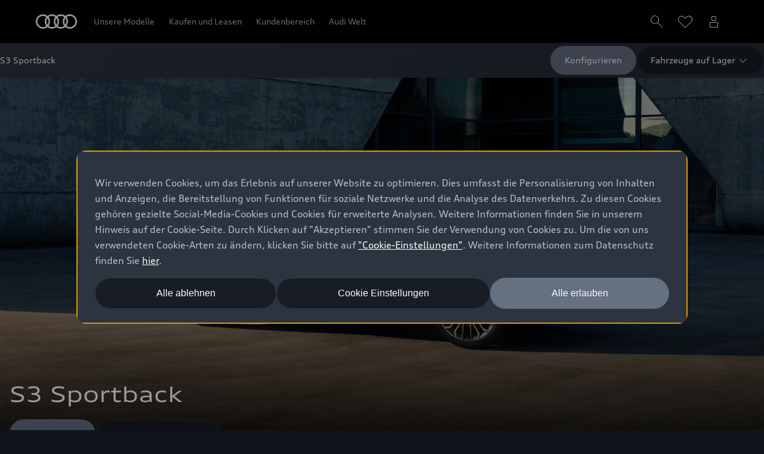

--- FILE ---
content_type: text/html
request_url: https://www.audi.ch/de/neuwagen/a3/s3-sportback/
body_size: 106073
content:
<!DOCTYPE html>
  <html lang="de"><head><title>Audi S3 Sportback | Audi Schweiz</title><link rel="icon" type="image/x-icon" href="/assets/favicon/favicon.ico"/><meta charSet="utf-8"/><meta name="viewport" content="width=device-width, initial-scale=1"/><link rel="canonical" href="https://www.audi.ch/de/neuwagen/a3/s3-sportback/"/><link rel="alternate" hreflang="fr-CH" href="https://www.audi.ch/fr/neuwagen/a3/s3-sportback/"/><link rel="alternate" hreflang="it-CH" href="https://www.audi.ch/it/neuwagen/a3/s3-sportback/"/><link rel="alternate" hreflang="de-CH" href="https://www.audi.ch/de/neuwagen/a3/s3-sportback/"/><link rel="alternate" hreflang="x-default" href="https://www.audi.ch/de/neuwagen/a3/s3-sportback/"/><meta name="description" content="Der Audi S3 Sportback beeindruckt mit Fahrdynamik und Alltagstauglichkeit. Rundum zeigen S-spezifische Details den sportlichen Charakter."/><meta name="keywords" content=""/><meta property="og:title" content="Audi S3 Sportback | Audi Schweiz"/><meta property="og:description" content="Der Audi S3 Sportback beeindruckt mit Fahrdynamik und Alltagstauglichkeit. Rundum zeigen S-spezifische Details den sportlichen Charakter."/><meta property="og:image" content="https://emea-dam.audi.com/adobe/assets/urn:aaid:aem:78430d7f-597d-49fc-8ac3-8ebd99573592/as/S3_2023_5739_without_cast-L-2.jpg"/><meta property="og:image:type" content="image/jpeg"/><meta property="og:image:width" content="1920"/><meta property="og:image:height" content="1080"/><style type="text/css">
  body {
    margin: 0;
    background-color: hsla(216, 23%, 8%, 1)
  }

  body:has(dialog[open]) {
    overflow: hidden;
  }

  @font-face {
    font-family: 'AudiType';
    src: url('https://assets.one.audi/assets/fonts/AudiTypeVF.woff2')
      format('woff2-variations');
    font-display: swap;
    font-style: normal;
    font-stretch: 100% 130%;
  }

  :root {
    --max-content-width: 1920px;
    --page-margin: 16px;

    @media (min-width: 375px) {
      --page-margin: 28px;
    }

    @media (min-width: 768px) {
      --page-margin: 40px;
    }

    @media (min-width: 1024px) {
      --page-margin: 60px;
    }

    @media (min-width: 1440px) {
      --page-margin: 96px;
    }

    @media (min-width: 1920px) {
      --page-margin: 96px;
    }

    @property --gradient-start {
      syntax: '<color>';
      initial-value: transparent;
      inherits: false;
    }

    @property --gradient-end {
      syntax: '<color>';
      initial-value: transparent;
      inherits: false;
    }

    --spacing-relative-2xs: 4px;
--spacing-relative-xs: 8px;
--spacing-relative-sm: 12px;
--spacing-relative-md: 16px;
--spacing-relative-lg: 24px;
--spacing-relative-xl: 28px;
--spacing-relative-2xl: 36px;
--spacing-relative-3xl: 40px;
--spacing-relative-4xl: 48px;
--spacing-relative-5xl: 64px;
--spacing-relative-6xl: 80px;
--spacing-relative-7xl: 96px;
--spacing-relative-8xl: 120px;

@media (min-width: 768px) {
--spacing-relative-3xl: 48px;
--spacing-relative-4xl: 64px;
--spacing-relative-5xl: 72px;
--spacing-relative-6xl: 88px;
--spacing-relative-7xl: 104px;
--spacing-relative-8xl: 136px;
}

@media (min-width: 1024px) {
--spacing-relative-2xl: 40px;
--spacing-relative-3xl: 56px;
--spacing-relative-4xl: 72px;
--spacing-relative-5xl: 88px;
--spacing-relative-6xl: 104px;
--spacing-relative-7xl: 128px;
--spacing-relative-8xl: 168px;
}

@media (min-width: 1440px) {
--spacing-relative-xl: 32px;
--spacing-relative-2xl: 56px;
--spacing-relative-3xl: 72px;
--spacing-relative-4xl: 88px;
--spacing-relative-5xl: 104px;
--spacing-relative-6xl: 120px;
--spacing-relative-7xl: 160px;
--spacing-relative-8xl: 216px;
}

@media (min-width: 1920px) {
--spacing-relative-xl: 40px;
--spacing-relative-2xl: 72px;
--spacing-relative-3xl: 88px;
--spacing-relative-4xl: 104px;
--spacing-relative-5xl: 120px;
--spacing-relative-6xl: 136px;
--spacing-relative-7xl: 176px;
--spacing-relative-8xl: 248px;
}

  }
</style><link rel="preload" as="script" href="https://oneaudi-falcon-integrator.prod.renderer.one.audi/csr/13.6.1/audi-feature-hub-integrator-csr.js"/><link rel="preload" as="script" href="https://oneaudi-falcon.prod.renderer.one.audi/static/client/client.js?hash=d525406533eb4e8cbadb8db0671653c21c407846f9e9ed44f06c3661a2553445"/><meta name="cms-platform" content="falcon" data-tier="publish"/><link rel="dns-prefetch" href="https://onegraph.audi.com"/><meta name="cola-api-url" content="https://onegraph.audi.com/graphql"/><link rel="dns-prefetch" href="https://oneaudi-falcon-i18n-service.prod.renderer.one.audi"/><meta name="i18n-endpoint" content="https://oneaudi-falcon-i18n-service.prod.renderer.one.audi/api/i18n?path=/content/dam/country/ch/de/configurations/i18n&amp;aemEnvironmentId=p123727-e1214567&amp;aemEnvironmentService=publish&amp;language=de"/><meta name="wag-baseurl" content="https://web-api.audi.com"/><meta name="myaudi-auth-proxy" content="/userinfo-emea/v2"/><meta name="vue-agw-endpoint" content="https://web-api.audi.com"/><link rel="preconnect" href="https://emea-dam.audi.com"/><script>window.featureServiceConfigs = {"audi-market-context-service":[{"v2":{"apiGatewayUrl":"https://oneaudi-falcon-market-context-service.prod.renderer.one.audi/api/market-context?path=/content/dam/country/ch/configurations/config---market-context&aemEnvironmentId=p123727-e1214567&aemEnvironmentService=publish"}}],"audi-render-mode-service":[0],"gfa:service-config-provider":[{"gfa":{"i18n":{"id":"i18n","origin":"https://oneaudi-falcon-i18n-service.prod.renderer.one.audi","path":"/api/gfa/v1/i18n","customConfig":{"tenant":"/p123727-e1214567/publish/content/dam/country/ch/de/configurations/i18n"}},"acs":{"id":"acs","origin":"https://oneaudi-falcon-market-context-service.prod.renderer.one.audi","path":"/api/gfa/v1/acs","customConfig":{"tenant":"/p123727-e1214567/publish/content/dam/country/ch/configurations/acs"}},"oneshopBff":{"id":"?","origin":"https://www.audi.ch","path":"/"},"oneshopUbff":{"id":"?","origin":"https://www.audi.ch","path":"/"}},"audi":{"falcon-content-api":{"id":"falcon-content-api","origin":"https://www.audi.ch","path":"/api/content"},"falcon-pages-api":{"id":"falcon-pages-api","origin":"https://oneaudi-falcon.prod.renderer.one.audi","path":"/api/content/pages/production/publish"}}}],"audi:envConfigService":[{"templateUrl":"https://env-config.one.audi/config/live/{key}.json"}],"navigation-service":[{"pages":{},"primaryConsumerId":"audi:integrator:csr"}]};</script><meta name="carlinegroup" content="a3"/><meta name="carline" content="s3sb"/><meta name="locale-language" content="de"/><meta name="locale-market" content="CH"/><meta name="locale-currency" content="CHF"/><meta name="locale-currencyISOCode" content="CHF"/><meta name="locale-currencyType" content="code"/><meta name="locale-showDecimals" content="true"/><meta name="locale-iso-3166-1-alpha3" content="CHE"/><script type="text/javascript" src="https://tms.audi.com/audi/nemo-ch/Bootstrap.js"></script><script type="x-falcon/tracking-data" id="RENDERER_PARTIAL_DIGITAL_DATA">%7B%22page%22%3A%7B%22pageInfo%22%3A%7B%22contentPath%22%3A%22%2Fcontent%2Fdam%2Fcountry%2Fch%2Fde%2Fneuwagen%2Fa3%2Fs3-sportback%2Findex%22%2C%22language%22%3A%22de%22%2C%22market%22%3A%22CH%22%2C%22pageID%22%3A%22neuwagen%2Fa3%2Fs3-sportback%22%2C%22pageName%22%3A%22Audi%20S3%20Sportback%20%7C%20Audi%20Schweiz%22%2C%22sysEnv%22%3A%22production%22%2C%22breadCrumbs%22%3A%5B%22neuwagen%22%2C%22a3%22%2C%22s3-sportback%22%5D%7D%2C%22attributes%22%3A%7B%22applicationVersion%22%3A%221.0.0%22%2C%22implementer%22%3A2%2C%22applicationName%22%3A%22cms%22%2C%22site%22%3A%22product%20portal%22%2C%22architecture%22%3A%22aem%20headless%22%2C%22designName%22%3A%22Alpha%22%2C%22templateName%22%3A%22flexible%22%2C%22templateVersion%22%3A%221.0.0%22%7D%2C%22category%22%3A%7B%22displayType%22%3A%22default%22%2C%22pageType%22%3A%22modelHome%22%7D%7D%2C%22component%22%3A%5B%7B%22componentInfo%22%3A%7B%22componentID%22%3A%22b373ebe8-46bc-4942-b1b9-078ea99a36ba-1%22%2C%22componentName%22%3A%22fa-nemo-header%22%7D%2C%22attributes%22%3A%7B%22version%22%3A%224.3.3%22%2C%22absoluteNumber%22%3A%221%22%7D%7D%2C%7B%22componentInfo%22%3A%7B%22componentID%22%3A%220d76e233-60ca-4e36-aa0c-fefdfb8aa5d2-1%22%2C%22componentName%22%3A%22oafa-subpage-navigation%22%7D%2C%22attributes%22%3A%7B%22version%22%3A%223.8.3%22%2C%22absoluteNumber%22%3A%222%22%7D%7D%2C%7B%22componentInfo%22%3A%7B%22componentID%22%3A%225d9c657e-4f06-4861-829e-752bfd4d9b7f-1%22%2C%22componentName%22%3A%22fa-stage%22%7D%2C%22attributes%22%3A%7B%22version%22%3A%221.21.0%22%2C%22absoluteNumber%22%3A%223%22%7D%7D%2C%7B%22componentInfo%22%3A%7B%22componentID%22%3A%2255e1dd15-080d-4b6e-9bfd-f84cc6d6f6ea-1%22%2C%22componentName%22%3A%22fa-editorial-columns%22%7D%2C%22attributes%22%3A%7B%22version%22%3A%221.8.7%22%2C%22absoluteNumber%22%3A%224%22%7D%7D%2C%7B%22componentInfo%22%3A%7B%22componentID%22%3A%22389d37a4-9ef7-48f4-9aaa-c96e03dcb621-1%22%2C%22componentName%22%3A%22oafa-anchor-navigation%22%7D%2C%22attributes%22%3A%7B%22version%22%3A%223.3.3%22%2C%22absoluteNumber%22%3A%225%22%7D%7D%2C%7B%22componentInfo%22%3A%7B%22componentID%22%3A%22aff365a7-2039-4b36-9d7d-221c36cd2bab-1%22%2C%22componentName%22%3A%22oafa-modular-editorial%22%7D%2C%22attributes%22%3A%7B%22version%22%3A%222.7.1%22%2C%22absoluteNumber%22%3A%226%22%7D%7D%2C%7B%22componentInfo%22%3A%7B%22componentID%22%3A%227f5cb958-9781-467c-8c49-ddeef75dcbbd-1%22%2C%22componentName%22%3A%22fa-customizer%22%7D%2C%22attributes%22%3A%7B%22version%22%3A%221.3.19%22%2C%22absoluteNumber%22%3A%227%22%7D%7D%2C%7B%22componentInfo%22%3A%7B%22componentID%22%3A%222088cc12-5f65-41b1-b16d-628747a7c3f6-1%22%2C%22componentName%22%3A%22oafa-anchor%22%7D%2C%22attributes%22%3A%7B%22version%22%3A%223.2.1%22%2C%22absoluteNumber%22%3A%228%22%7D%7D%2C%7B%22componentInfo%22%3A%7B%22componentID%22%3A%2220cd4c05-d219-42aa-8bd3-4ca43cac2926-1%22%2C%22componentName%22%3A%22oafa-product-highlights%22%7D%2C%22attributes%22%3A%7B%22version%22%3A%222.5.9%22%2C%22absoluteNumber%22%3A%229%22%7D%7D%2C%7B%22componentInfo%22%3A%7B%22componentID%22%3A%222088cc12-5f65-41b1-b16d-628747a7c3f6-2%22%2C%22componentName%22%3A%22oafa-anchor%22%7D%2C%22attributes%22%3A%7B%22version%22%3A%223.2.1%22%2C%22absoluteNumber%22%3A%2210%22%7D%7D%2C%7B%22componentInfo%22%3A%7B%22componentID%22%3A%22aff365a7-2039-4b36-9d7d-221c36cd2bab-2%22%2C%22componentName%22%3A%22oafa-modular-editorial%22%7D%2C%22attributes%22%3A%7B%22version%22%3A%222.7.1%22%2C%22absoluteNumber%22%3A%2211%22%7D%7D%2C%7B%22componentInfo%22%3A%7B%22componentID%22%3A%227dae964a-4a33-414e-82b6-e36f936785f2-1%22%2C%22componentName%22%3A%22fa-feature-gallery%22%7D%2C%22attributes%22%3A%7B%22version%22%3A%225.2.5%22%2C%22absoluteNumber%22%3A%2212%22%7D%7D%2C%7B%22componentInfo%22%3A%7B%22componentID%22%3A%222088cc12-5f65-41b1-b16d-628747a7c3f6-3%22%2C%22componentName%22%3A%22oafa-anchor%22%7D%2C%22attributes%22%3A%7B%22version%22%3A%223.2.1%22%2C%22absoluteNumber%22%3A%2213%22%7D%7D%2C%7B%22componentInfo%22%3A%7B%22componentID%22%3A%22aff365a7-2039-4b36-9d7d-221c36cd2bab-3%22%2C%22componentName%22%3A%22oafa-modular-editorial%22%7D%2C%22attributes%22%3A%7B%22version%22%3A%222.7.1%22%2C%22absoluteNumber%22%3A%2214%22%7D%7D%2C%7B%22componentInfo%22%3A%7B%22componentID%22%3A%2220cd4c05-d219-42aa-8bd3-4ca43cac2926-2%22%2C%22componentName%22%3A%22oafa-product-highlights%22%7D%2C%22attributes%22%3A%7B%22version%22%3A%222.5.9%22%2C%22absoluteNumber%22%3A%2215%22%7D%7D%2C%7B%22componentInfo%22%3A%7B%22componentID%22%3A%22970c9160-5cfd-491e-ae0e-b3c39aad60cc-1%22%2C%22componentName%22%3A%22fa-spacer%22%7D%2C%22attributes%22%3A%7B%22version%22%3A%221.4.2%22%2C%22absoluteNumber%22%3A%2216%22%7D%7D%2C%7B%22componentInfo%22%3A%7B%22componentID%22%3A%227dae964a-4a33-414e-82b6-e36f936785f2-2%22%2C%22componentName%22%3A%22fa-feature-gallery%22%7D%2C%22attributes%22%3A%7B%22version%22%3A%225.2.5%22%2C%22absoluteNumber%22%3A%2217%22%7D%7D%2C%7B%22componentInfo%22%3A%7B%22componentID%22%3A%222088cc12-5f65-41b1-b16d-628747a7c3f6-4%22%2C%22componentName%22%3A%22oafa-anchor%22%7D%2C%22attributes%22%3A%7B%22version%22%3A%223.2.1%22%2C%22absoluteNumber%22%3A%2218%22%7D%7D%2C%7B%22componentInfo%22%3A%7B%22componentID%22%3A%22aff365a7-2039-4b36-9d7d-221c36cd2bab-4%22%2C%22componentName%22%3A%22oafa-modular-editorial%22%7D%2C%22attributes%22%3A%7B%22version%22%3A%222.7.1%22%2C%22absoluteNumber%22%3A%2219%22%7D%7D%2C%7B%22componentInfo%22%3A%7B%22componentID%22%3A%225d9c657e-4f06-4861-829e-752bfd4d9b7f-2%22%2C%22componentName%22%3A%22fa-stage%22%7D%2C%22attributes%22%3A%7B%22version%22%3A%221.21.0%22%2C%22absoluteNumber%22%3A%2220%22%7D%7D%2C%7B%22componentInfo%22%3A%7B%22componentID%22%3A%22970c9160-5cfd-491e-ae0e-b3c39aad60cc-2%22%2C%22componentName%22%3A%22fa-spacer%22%7D%2C%22attributes%22%3A%7B%22version%22%3A%221.4.2%22%2C%22absoluteNumber%22%3A%2221%22%7D%7D%2C%7B%22componentInfo%22%3A%7B%22componentID%22%3A%2220cd4c05-d219-42aa-8bd3-4ca43cac2926-3%22%2C%22componentName%22%3A%22oafa-product-highlights%22%7D%2C%22attributes%22%3A%7B%22version%22%3A%222.5.9%22%2C%22absoluteNumber%22%3A%2222%22%7D%7D%2C%7B%22componentInfo%22%3A%7B%22componentID%22%3A%22aff365a7-2039-4b36-9d7d-221c36cd2bab-5%22%2C%22componentName%22%3A%22oafa-modular-editorial%22%7D%2C%22attributes%22%3A%7B%22version%22%3A%222.7.1%22%2C%22absoluteNumber%22%3A%2223%22%7D%7D%2C%7B%22componentInfo%22%3A%7B%22componentID%22%3A%22737220be-86d9-4dfd-a88d-9a0fb3cf2490-1%22%2C%22componentName%22%3A%22oafa-svg-scroll-zoom-module%22%7D%2C%22attributes%22%3A%7B%22version%22%3A%222.11.0%22%2C%22absoluteNumber%22%3A%2224%22%7D%7D%2C%7B%22componentInfo%22%3A%7B%22componentID%22%3A%22970c9160-5cfd-491e-ae0e-b3c39aad60cc-3%22%2C%22componentName%22%3A%22fa-spacer%22%7D%2C%22attributes%22%3A%7B%22version%22%3A%221.4.2%22%2C%22absoluteNumber%22%3A%2225%22%7D%7D%2C%7B%22componentInfo%22%3A%7B%22componentID%22%3A%222088cc12-5f65-41b1-b16d-628747a7c3f6-5%22%2C%22componentName%22%3A%22oafa-anchor%22%7D%2C%22attributes%22%3A%7B%22version%22%3A%223.2.1%22%2C%22absoluteNumber%22%3A%2226%22%7D%7D%2C%7B%22componentInfo%22%3A%7B%22componentID%22%3A%224017639b-22e1-46b0-9855-4a09a28a9810-1%22%2C%22componentName%22%3A%22fa-basic-teaser%22%7D%2C%22attributes%22%3A%7B%22version%22%3A%228.16.2%22%2C%22absoluteNumber%22%3A%2227%22%7D%7D%2C%7B%22componentInfo%22%3A%7B%22componentID%22%3A%222088cc12-5f65-41b1-b16d-628747a7c3f6-6%22%2C%22componentName%22%3A%22oafa-anchor%22%7D%2C%22attributes%22%3A%7B%22version%22%3A%223.2.1%22%2C%22absoluteNumber%22%3A%2228%22%7D%7D%2C%7B%22componentInfo%22%3A%7B%22componentID%22%3A%22aff365a7-2039-4b36-9d7d-221c36cd2bab-6%22%2C%22componentName%22%3A%22oafa-modular-editorial%22%7D%2C%22attributes%22%3A%7B%22version%22%3A%222.7.1%22%2C%22absoluteNumber%22%3A%2229%22%7D%7D%2C%7B%22componentInfo%22%3A%7B%22componentID%22%3A%225d9c657e-4f06-4861-829e-752bfd4d9b7f-3%22%2C%22componentName%22%3A%22fa-stage%22%7D%2C%22attributes%22%3A%7B%22version%22%3A%221.21.0%22%2C%22absoluteNumber%22%3A%2230%22%7D%7D%2C%7B%22componentInfo%22%3A%7B%22componentID%22%3A%22970c9160-5cfd-491e-ae0e-b3c39aad60cc-4%22%2C%22componentName%22%3A%22fa-spacer%22%7D%2C%22attributes%22%3A%7B%22version%22%3A%221.4.2%22%2C%22absoluteNumber%22%3A%2231%22%7D%7D%2C%7B%22componentInfo%22%3A%7B%22componentID%22%3A%22a68d1551-c8f5-45f7-8167-937f66b04778-1%22%2C%22componentName%22%3A%22fa-editorial-teaser%22%7D%2C%22attributes%22%3A%7B%22version%22%3A%226.9.4%22%2C%22absoluteNumber%22%3A%2232%22%7D%7D%2C%7B%22componentInfo%22%3A%7B%22componentID%22%3A%224017639b-22e1-46b0-9855-4a09a28a9810-2%22%2C%22componentName%22%3A%22fa-basic-teaser%22%7D%2C%22attributes%22%3A%7B%22version%22%3A%228.16.2%22%2C%22absoluteNumber%22%3A%2233%22%7D%7D%2C%7B%22componentInfo%22%3A%7B%22componentID%22%3A%22714ef286-9206-4edc-b2fa-f8a820abf827-1%22%2C%22componentName%22%3A%22fa-nemo-footer%22%7D%2C%22attributes%22%3A%7B%22version%22%3A%221.25.4%22%2C%22absoluteNumber%22%3A%2234%22%7D%7D%2C%7B%22componentInfo%22%3A%7B%22componentID%22%3A%22a53b4b87-9206-46c5-8e4a-3740d96ec478-1%22%2C%22componentName%22%3A%22fa-footnote-engine%22%7D%2C%22attributes%22%3A%7B%22version%22%3A%222.11.1%22%2C%22absoluteNumber%22%3A%2235%22%7D%7D%5D%2C%22dealer%22%3A%5B%5D%2C%22products%22%3A%7B%22configuredVehicle%22%3A%5B%7B%22productInfo%22%3A%7B%22productID%22%3A%22s3sb%22%2C%22productName%22%3A%22%22%2C%22manufacturer%22%3A%22Audi%22%7D%2C%22category%22%3A%7B%22primaryCategory%22%3A%22a3%22%2C%22subCategory1%22%3A%22s3sb%22%2C%22productType%22%3A%22configured%20car%22%7D%7D%5D%7D%7D</script><meta name="google-site-verification" content="gb90M3vTLFxh9secAYC-YM4ytxtKo3mjcLtBTo925Jw" />

<script src='https://grmtech.net/r/chec8ce6abb3e952a85b8551ba726a1227.js' async defer></script>

<style>
.nm-md-bicolor-chooser-el-content-bicolor-interior {
    display: none;
}
</style>

<!-- Google Tag Manager -->
<script>(function(w,d,s,l,i){w[l]=w[l]||[];w[l].push({'gtm.start':
new Date().getTime(),event:'gtm.js'});var f=d.getElementsByTagName(s)[0],
j=d.createElement(s),dl=l!='dataLayer'?'&l='+l:'';j.async=true;j.src=
'https://www.googletagmanager.com/gtm.js?id='+i+dl;f.parentNode.insertBefore(j,f);
})(window,document,'script','dataLayer','GTM-WVPR8R');</script>
<!-- End Google Tag Manager -->

<!-- Tim CORS -->
<script type="text/javascript">
window.featureServiceConfigs["gfa:service-config-provider"][0].audi["falcon-content-api"].origin = window.location.origin
</script>

<meta name="google-site-verification" content="UTUHegJMSm-VX9QI7j-AJ_JwrA0Y9BDprzAqOlSHdpg" /><script type="x-feature-hub/serialized-states">%7B%22page-info-service%22:%22%7B%7D%22,%22cookie-service%22:%22%5B%5D%22,%22audi-content-service%22:%22%5B%5C%22b373ebe8-46bc-4942-b1b9-078ea99a36ba-1%5C%22,%5C%220d76e233-60ca-4e36-aa0c-fefdfb8aa5d2-1%5C%22,%5C%225d9c657e-4f06-4861-829e-752bfd4d9b7f-1%5C%22%5D%22,%227f5cb958-9781-467c-8c49-ddeef75dcbbd-1%22:%22%7B%5C%22i18nTexts%5C%22:%7B%5C%22configureLinkText%5C%22:%5C%22Konfiguration%20fortsetzen%5C%22,%5C%22minPriceText%5C%22:%5C%22fa.customizer.minPriceText%5C%22,%5C%22moreColorsAndRims%5C%22:%5C%22Mehr%20Farben-%20und%20Felgenoptionen%20sind%20im%20Konfigurator%20verf%C3%BCgbar.%5C%22,%5C%22vat%5C%22:%5C%22fa.customizer.vat%5C%22,%5C%22previousButtonText%5C%22:%5C%22fa.customizer.previousButtonText%5C%22,%5C%22nextButtonText%5C%22:%5C%22fa.customizer.nextButtonText%5C%22,%5C%22streamError%5C%22:%5C%22fa.customizer.streamError%5C%22,%5C%22ariaLabel.imageViewMode%5C%22:%5C%22Galerie%20anzeigen%5C%5Cn%5C%22,%5C%22ariaLabel.3dViewMode%5C%22:%5C%22360%C2%B0-Ansicht%20%C3%B6ffnen%5C%5Cn%5C%22,%5C%22ariaLabel.imageSlide%5C%22:%5C%22fa.customizer.ariaLabel.imageSlide%5C%22,%5C%22ariaLabel.openColorSelection%5C%22:%5C%22fa.customizer.ariaLabel.openColorSelection%5C%22,%5C%22ariaLabel.openRimSelection%5C%22:%5C%22fa.customizer.ariaLabel.openRimSelection%5C%22%7D%7D%22,%222088cc12-5f65-41b1-b16d-628747a7c3f6-1%22:%22%7B%5C%22id%5C%22:%5C%22Highlights%5C%22,%5C%22title%5C%22:%5C%22Highlights%5C%22,%5C%22editMode%5C%22:false%7D%22,%222088cc12-5f65-41b1-b16d-628747a7c3f6-2%22:%22%7B%5C%22id%5C%22:%5C%22Fahrerlebnis%5C%22,%5C%22title%5C%22:%5C%22Fahrerlebnis%5C%22,%5C%22editMode%5C%22:false%7D%22,%227dae964a-4a33-414e-82b6-e36f936785f2-1%22:%22%7B%5C%22__type%5C%22:%5C%22aem-headless%5C%22,%5C%22contentPath%5C%22:%5C%22/content/dam/country/ch/de/neuwagen/a3/s3-sportback/content/oneaudi-feature-app-feature-gallery-55f3fd12%5C%22,%5C%22path%5C%22:%5C%22%5C%22,%5C%22fields%5C%22:%7B%5C%22theme%5C%22:%5C%22lightTheme%5C%22,%5C%22mediaHeight%5C%22:%5C%22large%5C%22,%5C%22autoplay%5C%22:true,%5C%22autoplaySpeed%5C%22:%5C%225000%5C%22,%5C%22gallery%5C%22:%5B%7B%5C%22__type%5C%22:%5C%22aem-headless%5C%22,%5C%22contentPath%5C%22:%5C%22/content/dam/country/ch/de/neuwagen/a3/s3-sportback/content/oneaudi-feature-app-feature-gallery-55f3fd12-gallery-1%5C%22,%5C%22path%5C%22:%5C%22%5C%22,%5C%22fields%5C%22:%7B%5C%22title%5C%22:%5C%22Kraftvoller%20Antrieb:%5C%22,%5C%22bodyText%5C%22:%5C%22Der%20leistungsstarke%20TFSI-Motor%20des%20Audi%20S3%20Sportback%20erzeugt%20mit%20245%20kW%20eine%20beachtliche%20Schubkraft.%20Zusammen%20mit%20der%20optionalen%20Performance-Abgasanlage%20mit%20Endschalld%C3%A4mpfern%20in%20Titan%20wird%20die%20Fahrt%20zu%20einem%20hochemotionalen,%20klangvollen%20Erlebnis.%5C%22,%5C%22asset%5C%22:%7B%5C%22__type%5C%22:%5C%22aem-headless%5C%22,%5C%22contentPath%5C%22:%5C%22/content/dam/country/ch/de/neuwagen/a3/s3-sportback/content/oneaudi-feature-app-feature-gallery-55f3fd12-gallery-1-asset%5C%22,%5C%22path%5C%22:%5C%22%5C%22,%5C%22fields%5C%22:%7B%5C%22assetType%5C%22:%5C%22image%5C%22,%5C%22imageUrlSmallViewport%5C%22:%7B%5C%22assetId%5C%22:%5C%22urn:aaid:aem:33cfd102-65c4-418e-bf0d-b68bb0e25cc7%5C%22,%5C%22contentPath%5C%22:%5C%22/content/dam/nemo/models/a3/s3-sportback/my-2025/feature-gallery/S3_2023_5742-S.jpg%5C%22,%5C%22path%5C%22:%5C%22https://emea-dam.audi.com/adobe/assets/urn:aaid:aem:33cfd102-65c4-418e-bf0d-b68bb0e25cc7/as/S3_2023_5742-S.jpg%5C%22,%5C%22sizeInBytes%5C%22:149731,%5C%22height%5C%22:1080,%5C%22mimeType%5C%22:%5C%22image/jpeg%5C%22,%5C%22title%5C%22:%5C%22%5C%22,%5C%22width%5C%22:810%7D,%5C%22imageUrlLargeViewport%5C%22:%7B%5C%22assetId%5C%22:%5C%22urn:aaid:aem:117b3db0-f37c-47d5-aae5-65c41c745ee6%5C%22,%5C%22contentPath%5C%22:%5C%22/content/dam/nemo/models/a3/s3-sportback/my-2025/feature-gallery/S3_2023_5742-new-L.jpg%5C%22,%5C%22path%5C%22:%5C%22https://emea-dam.audi.com/adobe/assets/urn:aaid:aem:117b3db0-f37c-47d5-aae5-65c41c745ee6/as/S3_2023_5742-new-L.jpg%5C%22,%5C%22sizeInBytes%5C%22:823906,%5C%22height%5C%22:1800,%5C%22mimeType%5C%22:%5C%22image/jpeg%5C%22,%5C%22title%5C%22:%5C%22%5C%22,%5C%22width%5C%22:3840%7D,%5C%22alternateDescription%5C%22:%5C%22Dynamische%20Seitenansicht%5C%22,%5C%22preserveImageWidth%5C%22:true%7D,%5C%22model%5C%22:%7B%5C%22metadata%5C%22:%7B%5C%22baseUrl%5C%22:%5C%22https://fa-feature-gallery.cdn.prod.arcade.apps.one.audi/v5.2.5%5C%22,%5C%22id%5C%22:%5C%227dae964a-4a33-414e-82b6-e36f936785f2%5C%22,%5C%22serverSrc%5C%22:%5C%22fh/app-alpha.node.js%5C%22,%5C%22src%5C%22:%5C%22fh/app-alpha.js%5C%22,%5C%22config%5C%22:%5C%22%7B%5C%5C%5C%22designs%5C%5C%5C%22:%7B%5C%5C%5C%22classic%5C%5C%5C%22:%7B%5C%5C%5C%22serverSideBundleUrl%5C%5C%5C%22:%5C%5C%5C%22fh/app.node.js%5C%5C%5C%22,%5C%5C%5C%22clientSideBundleUrl%5C%5C%5C%22:%5C%5C%5C%22fh/app.js%5C%5C%5C%22%7D%7D%7D%5C%22%7D,%5C%22path%5C%22:%5C%22/conf/feature-apps/oneaudi-feature-app-feature-gallery/latest/settings/dam/cfm/models/feature-gallery-mediatypeimage%5C%22,%5C%22title%5C%22:%5C%22Feature%20Gallery:%20Media%20Type%20-%20Image%5C%22%7D%7D,%5C%22cta1_openIn%5C%22:%5C%22New%20tab%5C%22,%5C%22legalText_wltpKey%5C%22:%5B%5D,%5C%22legalText_mediaDisclaimer%5C%22:%5B%5D%7D,%5C%22model%5C%22:%7B%5C%22metadata%5C%22:%7B%5C%22baseUrl%5C%22:%5C%22https://fa-feature-gallery.cdn.prod.arcade.apps.one.audi/v5.2.5%5C%22,%5C%22id%5C%22:%5C%227dae964a-4a33-414e-82b6-e36f936785f2%5C%22,%5C%22serverSrc%5C%22:%5C%22fh/app-alpha.node.js%5C%22,%5C%22src%5C%22:%5C%22fh/app-alpha.js%5C%22,%5C%22config%5C%22:%5C%22%7B%5C%5C%5C%22designs%5C%5C%5C%22:%7B%5C%5C%5C%22classic%5C%5C%5C%22:%7B%5C%5C%5C%22serverSideBundleUrl%5C%5C%5C%22:%5C%5C%5C%22fh/app.node.js%5C%5C%5C%22,%5C%5C%5C%22clientSideBundleUrl%5C%5C%5C%22:%5C%5C%5C%22fh/app.js%5C%5C%5C%22%7D%7D%7D%5C%22%7D,%5C%22path%5C%22:%5C%22/conf/feature-apps/oneaudi-feature-app-feature-gallery/latest/settings/dam/cfm/models/feature-gallery-gallerygalleryposition%5C%22,%5C%22title%5C%22:%5C%22Feature%20Gallery:%20Gallery%20-%20Gallery%20Position%5C%22%7D%7D,%7B%5C%22__type%5C%22:%5C%22aem-headless%5C%22,%5C%22contentPath%5C%22:%5C%22/content/dam/country/ch/de/neuwagen/a3/s3-sportback/content/oneaudi-feature-app-feature-gallery-55f3fd12-gallery-2%5C%22,%5C%22path%5C%22:%5C%22%5C%22,%5C%22fields%5C%22:%7B%5C%22title%5C%22:%5C%22Intensives%20Fahrerlebnis:%5C%22,%5C%22bodyText%5C%22:%5C%22Dank%20Audi%20drive%20select%20und%20S%20tronic%20steht%20sportlichem%20Fahrspass%20nichts%20im%20Wege.%20Serienm%C3%A4ssige%20Features%20wie%20der%20Torque-Splitter%20und%20die%20Progressivlenkung%20sorgen%20f%C3%BCr%20erh%C3%B6hte%20Agilit%C3%A4t.%20Die%2018-Zoll-Bremsen%20liefern%20eine%20souver%C3%A4ne%20Bremsperformance%20und%20effektive%20Verz%C3%B6gerung.%5C%22,%5C%22asset%5C%22:%7B%5C%22__type%5C%22:%5C%22aem-headless%5C%22,%5C%22contentPath%5C%22:%5C%22/content/dam/country/ch/de/neuwagen/a3/s3-sportback/content/oneaudi-feature-app-feature-gallery-55f3fd12-gallery-2-asset%5C%22,%5C%22path%5C%22:%5C%22%5C%22,%5C%22fields%5C%22:%7B%5C%22assetType%5C%22:%5C%22image%5C%22,%5C%22imageUrlSmallViewport%5C%22:%7B%5C%22assetId%5C%22:%5C%22urn:aaid:aem:f3300d20-37cb-4dd3-bc24-3c85909f7f96%5C%22,%5C%22contentPath%5C%22:%5C%22/content/dam/nemo/models/a3/s3-sportback/my-2025/feature-gallery/S3_2023_5754-S.jpg%5C%22,%5C%22path%5C%22:%5C%22https://emea-dam.audi.com/adobe/assets/urn:aaid:aem:f3300d20-37cb-4dd3-bc24-3c85909f7f96/as/S3_2023_5754-S.jpg%5C%22,%5C%22sizeInBytes%5C%22:140873,%5C%22height%5C%22:1080,%5C%22mimeType%5C%22:%5C%22image/jpeg%5C%22,%5C%22title%5C%22:%5C%22%5C%22,%5C%22width%5C%22:810%7D,%5C%22imageUrlLargeViewport%5C%22:%7B%5C%22assetId%5C%22:%5C%22urn:aaid:aem:942f1173-0b63-4803-8d1f-8c6cba8f5abe%5C%22,%5C%22contentPath%5C%22:%5C%22/content/dam/nemo/models/a3/s3-sportback/my-2025/feature-gallery/S3_2023_5754-L.jpg%5C%22,%5C%22path%5C%22:%5C%22https://emea-dam.audi.com/adobe/assets/urn:aaid:aem:942f1173-0b63-4803-8d1f-8c6cba8f5abe/as/S3_2023_5754-L.jpg%5C%22,%5C%22sizeInBytes%5C%22:418128,%5C%22height%5C%22:900,%5C%22mimeType%5C%22:%5C%22image/jpeg%5C%22,%5C%22title%5C%22:%5C%22%5C%22,%5C%22width%5C%22:1920%7D,%5C%22alternateDescription%5C%22:%5C%22Dynamische%20Draufsicht%5C%22,%5C%22preserveImageWidth%5C%22:true%7D,%5C%22model%5C%22:%7B%5C%22metadata%5C%22:%7B%5C%22baseUrl%5C%22:%5C%22https://fa-feature-gallery.cdn.prod.arcade.apps.one.audi/v5.2.5%5C%22,%5C%22id%5C%22:%5C%227dae964a-4a33-414e-82b6-e36f936785f2%5C%22,%5C%22serverSrc%5C%22:%5C%22fh/app-alpha.node.js%5C%22,%5C%22src%5C%22:%5C%22fh/app-alpha.js%5C%22,%5C%22config%5C%22:%5C%22%7B%5C%5C%5C%22designs%5C%5C%5C%22:%7B%5C%5C%5C%22classic%5C%5C%5C%22:%7B%5C%5C%5C%22serverSideBundleUrl%5C%5C%5C%22:%5C%5C%5C%22fh/app.node.js%5C%5C%5C%22,%5C%5C%5C%22clientSideBundleUrl%5C%5C%5C%22:%5C%5C%5C%22fh/app.js%5C%5C%5C%22%7D%7D%7D%5C%22%7D,%5C%22path%5C%22:%5C%22/conf/feature-apps/oneaudi-feature-app-feature-gallery/latest/settings/dam/cfm/models/feature-gallery-mediatypeimage%5C%22,%5C%22title%5C%22:%5C%22Feature%20Gallery:%20Media%20Type%20-%20Image%5C%22%7D%7D,%5C%22cta1_openIn%5C%22:%5C%22New%20tab%5C%22,%5C%22legalText_wltpKey%5C%22:%5B%5D,%5C%22legalText_mediaDisclaimer%5C%22:%5B%5D%7D,%5C%22model%5C%22:%7B%5C%22metadata%5C%22:%7B%5C%22baseUrl%5C%22:%5C%22https://fa-feature-gallery.cdn.prod.arcade.apps.one.audi/v5.2.5%5C%22,%5C%22id%5C%22:%5C%227dae964a-4a33-414e-82b6-e36f936785f2%5C%22,%5C%22serverSrc%5C%22:%5C%22fh/app-alpha.node.js%5C%22,%5C%22src%5C%22:%5C%22fh/app-alpha.js%5C%22,%5C%22config%5C%22:%5C%22%7B%5C%5C%5C%22designs%5C%5C%5C%22:%7B%5C%5C%5C%22classic%5C%5C%5C%22:%7B%5C%5C%5C%22serverSideBundleUrl%5C%5C%5C%22:%5C%5C%5C%22fh/app.node.js%5C%5C%5C%22,%5C%5C%5C%22clientSideBundleUrl%5C%5C%5C%22:%5C%5C%5C%22fh/app.js%5C%5C%5C%22%7D%7D%7D%5C%22%7D,%5C%22path%5C%22:%5C%22/conf/feature-apps/oneaudi-feature-app-feature-gallery/latest/settings/dam/cfm/models/feature-gallery-gallerygalleryposition%5C%22,%5C%22title%5C%22:%5C%22Feature%20Gallery:%20Gallery%20-%20Gallery%20Position%5C%22%7D%7D,%7B%5C%22__type%5C%22:%5C%22aem-headless%5C%22,%5C%22contentPath%5C%22:%5C%22/content/dam/country/ch/de/neuwagen/a3/s3-sportback/content/oneaudi-feature-app-feature-gallery-55f3fd12-gallery-3%5C%22,%5C%22path%5C%22:%5C%22%5C%22,%5C%22fields%5C%22:%7B%5C%22title%5C%22:%5C%22Wichtige%20Infos%20im%20Blick:%5C%22,%5C%22bodyText%5C%22:%5C%22Das%20Head-up-Display%20projiziert%20auf%20Wunsch%20die%20Geschwindigkeit%20und%20weitere%20fahrerrelevante%20Informationen%20aus%20optional%20erh%C3%A4ltlichen%20Ausstattungen%20in%20das%20direkte%20Sichtfeld%20der%20fahrenden%20Person.%5C%22,%5C%22asset%5C%22:%7B%5C%22__type%5C%22:%5C%22aem-headless%5C%22,%5C%22contentPath%5C%22:%5C%22/content/dam/country/ch/de/neuwagen/a3/s3-sportback/content/oneaudi-feature-app-feature-gallery-55f3fd12-gallery-3-asset%5C%22,%5C%22path%5C%22:%5C%22%5C%22,%5C%22fields%5C%22:%7B%5C%22assetType%5C%22:%5C%22image%5C%22,%5C%22imageUrlSmallViewport%5C%22:%7B%5C%22assetId%5C%22:%5C%22urn:aaid:aem:91f7b800-0176-480e-b873-b3f88770e736%5C%22,%5C%22contentPath%5C%22:%5C%22/content/dam/nemo/models/a3/s3-sportback/my-2025/feature-gallery/a3_ed1_2020_1000_1-S.jpg%5C%22,%5C%22path%5C%22:%5C%22https://emea-dam.audi.com/adobe/assets/urn:aaid:aem:91f7b800-0176-480e-b873-b3f88770e736/as/a3_ed1_2020_1000_1-S.jpg%5C%22,%5C%22sizeInBytes%5C%22:454969,%5C%22height%5C%22:1080,%5C%22mimeType%5C%22:%5C%22image/jpeg%5C%22,%5C%22title%5C%22:%5C%22%5C%22,%5C%22width%5C%22:810%7D,%5C%22imageUrlLargeViewport%5C%22:%7B%5C%22assetId%5C%22:%5C%22urn:aaid:aem:555bad80-54b4-4a19-a9ef-66d6975bd2a7%5C%22,%5C%22contentPath%5C%22:%5C%22/content/dam/nemo/models/a3/s3-sportback/my-2025/feature-gallery/a3_ed1_2020_1000_1-L.jpg%5C%22,%5C%22path%5C%22:%5C%22https://emea-dam.audi.com/adobe/assets/urn:aaid:aem:555bad80-54b4-4a19-a9ef-66d6975bd2a7/as/a3_ed1_2020_1000_1-L.jpg%5C%22,%5C%22sizeInBytes%5C%22:905749,%5C%22height%5C%22:900,%5C%22mimeType%5C%22:%5C%22image/jpeg%5C%22,%5C%22title%5C%22:%5C%22%5C%22,%5C%22width%5C%22:1920%7D,%5C%22alternateDescription%5C%22:%5C%22Head-up-Display%20im%20S3%20Sportback%5C%22,%5C%22preserveImageWidth%5C%22:true%7D,%5C%22model%5C%22:%7B%5C%22metadata%5C%22:%7B%5C%22baseUrl%5C%22:%5C%22https://fa-feature-gallery.cdn.prod.arcade.apps.one.audi/v5.2.5%5C%22,%5C%22id%5C%22:%5C%227dae964a-4a33-414e-82b6-e36f936785f2%5C%22,%5C%22serverSrc%5C%22:%5C%22fh/app-alpha.node.js%5C%22,%5C%22src%5C%22:%5C%22fh/app-alpha.js%5C%22,%5C%22config%5C%22:%5C%22%7B%5C%5C%5C%22designs%5C%5C%5C%22:%7B%5C%5C%5C%22classic%5C%5C%5C%22:%7B%5C%5C%5C%22serverSideBundleUrl%5C%5C%5C%22:%5C%5C%5C%22fh/app.node.js%5C%5C%5C%22,%5C%5C%5C%22clientSideBundleUrl%5C%5C%5C%22:%5C%5C%5C%22fh/app.js%5C%5C%5C%22%7D%7D%7D%5C%22%7D,%5C%22path%5C%22:%5C%22/conf/feature-apps/oneaudi-feature-app-feature-gallery/latest/settings/dam/cfm/models/feature-gallery-mediatypeimage%5C%22,%5C%22title%5C%22:%5C%22Feature%20Gallery:%20Media%20Type%20-%20Image%5C%22%7D%7D,%5C%22cta1_openIn%5C%22:%5C%22New%20tab%5C%22,%5C%22legalText_wltpKey%5C%22:%5B%5D,%5C%22legalText_mediaDisclaimer%5C%22:%5B%5C%22Hinweis:%20Die%20Abbildung%20stammt%20vom%20Audi%20A3%20Sportback.%5C%22%5D%7D,%5C%22model%5C%22:%7B%5C%22metadata%5C%22:%7B%5C%22baseUrl%5C%22:%5C%22https://fa-feature-gallery.cdn.prod.arcade.apps.one.audi/v5.2.5%5C%22,%5C%22id%5C%22:%5C%227dae964a-4a33-414e-82b6-e36f936785f2%5C%22,%5C%22serverSrc%5C%22:%5C%22fh/app-alpha.node.js%5C%22,%5C%22src%5C%22:%5C%22fh/app-alpha.js%5C%22,%5C%22config%5C%22:%5C%22%7B%5C%5C%5C%22designs%5C%5C%5C%22:%7B%5C%5C%5C%22classic%5C%5C%5C%22:%7B%5C%5C%5C%22serverSideBundleUrl%5C%5C%5C%22:%5C%5C%5C%22fh/app.node.js%5C%5C%5C%22,%5C%5C%5C%22clientSideBundleUrl%5C%5C%5C%22:%5C%5C%5C%22fh/app.js%5C%5C%5C%22%7D%7D%7D%5C%22%7D,%5C%22path%5C%22:%5C%22/conf/feature-apps/oneaudi-feature-app-feature-gallery/latest/settings/dam/cfm/models/feature-gallery-gallerygalleryposition%5C%22,%5C%22title%5C%22:%5C%22Feature%20Gallery:%20Gallery%20-%20Gallery%20Position%5C%22%7D%7D%5D%7D,%5C%22model%5C%22:%7B%5C%22metadata%5C%22:%7B%5C%22baseUrl%5C%22:%5C%22https://fa-feature-gallery.cdn.prod.arcade.apps.one.audi/v5.2.5%5C%22,%5C%22id%5C%22:%5C%227dae964a-4a33-414e-82b6-e36f936785f2%5C%22,%5C%22serverSrc%5C%22:%5C%22fh/app-alpha.node.js%5C%22,%5C%22src%5C%22:%5C%22fh/app-alpha.js%5C%22,%5C%22config%5C%22:%5C%22%7B%5C%5C%5C%22designs%5C%5C%5C%22:%7B%5C%5C%5C%22classic%5C%5C%5C%22:%7B%5C%5C%5C%22serverSideBundleUrl%5C%5C%5C%22:%5C%5C%5C%22fh/app.node.js%5C%5C%5C%22,%5C%5C%5C%22clientSideBundleUrl%5C%5C%5C%22:%5C%5C%5C%22fh/app.js%5C%5C%5C%22%7D%7D%7D%5C%22%7D,%5C%22path%5C%22:%5C%22/conf/feature-apps/oneaudi-feature-app-feature-gallery/latest/settings/dam/cfm/models/feature-gallery%5C%22,%5C%22title%5C%22:%5C%22Feature%20Gallery%5C%22%7D%7D%22,%222088cc12-5f65-41b1-b16d-628747a7c3f6-3%22:%22%7B%5C%22id%5C%22:%5C%22Design%5C%22,%5C%22title%5C%22:%5C%22Design%5C%22,%5C%22editMode%5C%22:false%7D%22,%227dae964a-4a33-414e-82b6-e36f936785f2-2%22:%22%7B%5C%22__type%5C%22:%5C%22aem-headless%5C%22,%5C%22contentPath%5C%22:%5C%22/content/dam/country/ch/de/neuwagen/a3/s3-sportback/content/oneaudi-feature-app-feature-gallery-2568e3ee%5C%22,%5C%22path%5C%22:%5C%22%5C%22,%5C%22fields%5C%22:%7B%5C%22theme%5C%22:%5C%22lightTheme%5C%22,%5C%22mediaHeight%5C%22:%5C%22large%5C%22,%5C%22autoplay%5C%22:true,%5C%22autoplaySpeed%5C%22:%5C%225000%5C%22,%5C%22gallery%5C%22:%5B%7B%5C%22__type%5C%22:%5C%22aem-headless%5C%22,%5C%22contentPath%5C%22:%5C%22/content/dam/country/ch/de/neuwagen/a3/s3-sportback/content/oneaudi-feature-app-feature-gallery-2568e3ee-gallery-1%5C%22,%5C%22path%5C%22:%5C%22%5C%22,%5C%22fields%5C%22:%7B%5C%22title%5C%22:%5C%22Leuchtende%20Auswahl:%5C%22,%5C%22bodyText%5C%22:%5C%22Die%20Matrix%20LED-Scheinwerfer%20mit%20neu%20gestalteten%20Innenelementen%20verleihen%20dem%20Audi%20S3%20Sportback%20eine%20ganz%20besondere%20Ausstrahlung.%20W%C3%A4hlen%20Sie%20aus%20vier%20neuen%20Tagfahrlichtsignaturen%20ihre%20pers%C3%B6nliche%20Lichtinszenierung.%20Die%20pr%C3%A4gnante%20Lichtsignatur%20am%20Heck%20rundet%20das%20Erscheinungsbild%20ab.%5C%22,%5C%22asset%5C%22:%7B%5C%22__type%5C%22:%5C%22aem-headless%5C%22,%5C%22contentPath%5C%22:%5C%22/content/dam/country/ch/de/neuwagen/a3/s3-sportback/content/oneaudi-feature-app-feature-gallery-2568e3ee-gallery-1-asset%5C%22,%5C%22path%5C%22:%5C%22%5C%22,%5C%22fields%5C%22:%7B%5C%22assetType%5C%22:%5C%22video%5C%22,%5C%22videoUrlLargeViewport%5C%22:%7B%5C%22assetId%5C%22:%5C%22urn:aaid:aem:fc8c58e1-3447-4103-bed3-16347cc0602b%5C%22,%5C%22contentPath%5C%22:%5C%22/content/dam/nemo/models/a3/s3-sportback/my-2025/feature-gallery/s3sb-light-animation-signatures-L.mp4%5C%22,%5C%22path%5C%22:%5C%22https://emea-dam.audi.com/adobe/assets/urn:aaid:aem:fc8c58e1-3447-4103-bed3-16347cc0602b/original/as/s3sb-light-animation-signatures-L.mp4%5C%22,%5C%22sizeInBytes%5C%22:18691093,%5C%22height%5C%22:0,%5C%22mimeType%5C%22:%5C%22video/mp4%5C%22,%5C%22title%5C%22:%5C%22%5C%22%7D,%5C%22alternateDescription%5C%22:%5C%22Audi%20S3%20Sportback%20Matrix%20LED-Scheinwerfer%5C%22,%5C%22videoUrlSmallViewport%5C%22:%7B%5C%22assetId%5C%22:%5C%22urn:aaid:aem:ecc4c75d-1473-49b9-8245-ac55e10836ac%5C%22,%5C%22contentPath%5C%22:%5C%22/content/dam/nemo/models/a3/s3-sportback/my-2025/feature-gallery/s3sb-light-animation-signatures-S.mp4%5C%22,%5C%22path%5C%22:%5C%22https://emea-dam.audi.com/adobe/assets/urn:aaid:aem:ecc4c75d-1473-49b9-8245-ac55e10836ac/original/as/s3sb-light-animation-signatures-S.mp4%5C%22,%5C%22sizeInBytes%5C%22:9718223,%5C%22height%5C%22:0,%5C%22mimeType%5C%22:%5C%22video/mp4%5C%22,%5C%22title%5C%22:%5C%22%5C%22%7D,%5C%22autoPlay%5C%22:true,%5C%22loop%5C%22:true%7D,%5C%22model%5C%22:%7B%5C%22metadata%5C%22:%7B%5C%22baseUrl%5C%22:%5C%22https://fa-feature-gallery.cdn.prod.arcade.apps.one.audi/v5.2.5%5C%22,%5C%22id%5C%22:%5C%227dae964a-4a33-414e-82b6-e36f936785f2%5C%22,%5C%22serverSrc%5C%22:%5C%22fh/app-alpha.node.js%5C%22,%5C%22src%5C%22:%5C%22fh/app-alpha.js%5C%22,%5C%22config%5C%22:%5C%22%7B%5C%5C%5C%22designs%5C%5C%5C%22:%7B%5C%5C%5C%22classic%5C%5C%5C%22:%7B%5C%5C%5C%22serverSideBundleUrl%5C%5C%5C%22:%5C%5C%5C%22fh/app.node.js%5C%5C%5C%22,%5C%5C%5C%22clientSideBundleUrl%5C%5C%5C%22:%5C%5C%5C%22fh/app.js%5C%5C%5C%22%7D%7D%7D%5C%22%7D,%5C%22path%5C%22:%5C%22/conf/feature-apps/oneaudi-feature-app-feature-gallery/latest/settings/dam/cfm/models/feature-gallery-mediatypevideo%5C%22,%5C%22title%5C%22:%5C%22Feature%20Gallery:%20Media%20Type%20-%20Video%5C%22%7D%7D,%5C%22cta1_openIn%5C%22:%5C%22New%20tab%5C%22,%5C%22legalText_wltpKey%5C%22:%5B%5D,%5C%22legalText_mediaDisclaimer%5C%22:%5B%5D%7D,%5C%22model%5C%22:%7B%5C%22metadata%5C%22:%7B%5C%22baseUrl%5C%22:%5C%22https://fa-feature-gallery.cdn.prod.arcade.apps.one.audi/v5.2.5%5C%22,%5C%22id%5C%22:%5C%227dae964a-4a33-414e-82b6-e36f936785f2%5C%22,%5C%22serverSrc%5C%22:%5C%22fh/app-alpha.node.js%5C%22,%5C%22src%5C%22:%5C%22fh/app-alpha.js%5C%22,%5C%22config%5C%22:%5C%22%7B%5C%5C%5C%22designs%5C%5C%5C%22:%7B%5C%5C%5C%22classic%5C%5C%5C%22:%7B%5C%5C%5C%22serverSideBundleUrl%5C%5C%5C%22:%5C%5C%5C%22fh/app.node.js%5C%5C%5C%22,%5C%5C%5C%22clientSideBundleUrl%5C%5C%5C%22:%5C%5C%5C%22fh/app.js%5C%5C%5C%22%7D%7D%7D%5C%22%7D,%5C%22path%5C%22:%5C%22/conf/feature-apps/oneaudi-feature-app-feature-gallery/latest/settings/dam/cfm/models/feature-gallery-gallerygalleryposition%5C%22,%5C%22title%5C%22:%5C%22Feature%20Gallery:%20Gallery%20-%20Gallery%20Position%5C%22%7D%7D,%7B%5C%22__type%5C%22:%5C%22aem-headless%5C%22,%5C%22contentPath%5C%22:%5C%22/content/dam/country/ch/de/neuwagen/a3/s3-sportback/content/oneaudi-feature-app-feature-gallery-2568e3ee-gallery-2%5C%22,%5C%22path%5C%22:%5C%22%5C%22,%5C%22fields%5C%22:%7B%5C%22title%5C%22:%5C%22Dynamik%20im%20Blick:%5C%22,%5C%22bodyText%5C%22:%5C%22Mit%20der%20dynamischen%20Lichtanimation%20der%20Coming-Home-/Leaving-Home-Funktion%20Ihres%20%20Audi%20S3%20Sportback%20werden%20Abfahrt%20und%20Ankunft%20zu%20einem%20faszinierenden%20Erlebnis.%20Die%20Animation%20ist%20abgestimmt%20auf%20die%20von%20Ihnen%20gew%C3%A4hlte%20Lichtsignatur.%5C%22,%5C%22asset%5C%22:%7B%5C%22__type%5C%22:%5C%22aem-headless%5C%22,%5C%22contentPath%5C%22:%5C%22/content/dam/country/ch/de/neuwagen/a3/s3-sportback/content/oneaudi-feature-app-feature-gallery-2568e3ee-gallery-2-asset%5C%22,%5C%22path%5C%22:%5C%22%5C%22,%5C%22fields%5C%22:%7B%5C%22assetType%5C%22:%5C%22video%5C%22,%5C%22videoUrlLargeViewport%5C%22:%7B%5C%22assetId%5C%22:%5C%22urn:aaid:aem:03496b00-d35b-481a-a603-f985e10c3e28%5C%22,%5C%22contentPath%5C%22:%5C%22/content/dam/nemo/models/a3/s3-sportback/my-2025/feature-gallery/s3sb-light-animation-chlh-L.mp4%5C%22,%5C%22path%5C%22:%5C%22https://emea-dam.audi.com/adobe/assets/urn:aaid:aem:03496b00-d35b-481a-a603-f985e10c3e28/original/as/s3sb-light-animation-chlh-L.mp4%5C%22,%5C%22sizeInBytes%5C%22:26924792,%5C%22height%5C%22:0,%5C%22mimeType%5C%22:%5C%22video/mp4%5C%22,%5C%22title%5C%22:%5C%22%5C%22%7D,%5C%22alternateDescription%5C%22:%5C%22Audi%20S3%20Sportback%20dynamische%20Lichtanimation%5C%22,%5C%22videoUrlSmallViewport%5C%22:%7B%5C%22assetId%5C%22:%5C%22urn:aaid:aem:77ef0acc-ace6-46ec-a7cd-435ba88d7fda%5C%22,%5C%22contentPath%5C%22:%5C%22/content/dam/nemo/models/a3/s3-sportback/my-2025/feature-gallery/s3sb-light-animation-chlh-S.mp4%5C%22,%5C%22path%5C%22:%5C%22https://emea-dam.audi.com/adobe/assets/urn:aaid:aem:77ef0acc-ace6-46ec-a7cd-435ba88d7fda/original/as/s3sb-light-animation-chlh-S.mp4%5C%22,%5C%22sizeInBytes%5C%22:13873208,%5C%22height%5C%22:0,%5C%22mimeType%5C%22:%5C%22video/mp4%5C%22,%5C%22title%5C%22:%5C%22%5C%22%7D,%5C%22autoPlay%5C%22:true,%5C%22loop%5C%22:true%7D,%5C%22model%5C%22:%7B%5C%22metadata%5C%22:%7B%5C%22baseUrl%5C%22:%5C%22https://fa-feature-gallery.cdn.prod.arcade.apps.one.audi/v5.2.5%5C%22,%5C%22id%5C%22:%5C%227dae964a-4a33-414e-82b6-e36f936785f2%5C%22,%5C%22serverSrc%5C%22:%5C%22fh/app-alpha.node.js%5C%22,%5C%22src%5C%22:%5C%22fh/app-alpha.js%5C%22,%5C%22config%5C%22:%5C%22%7B%5C%5C%5C%22designs%5C%5C%5C%22:%7B%5C%5C%5C%22classic%5C%5C%5C%22:%7B%5C%5C%5C%22serverSideBundleUrl%5C%5C%5C%22:%5C%5C%5C%22fh/app.node.js%5C%5C%5C%22,%5C%5C%5C%22clientSideBundleUrl%5C%5C%5C%22:%5C%5C%5C%22fh/app.js%5C%5C%5C%22%7D%7D%7D%5C%22%7D,%5C%22path%5C%22:%5C%22/conf/feature-apps/oneaudi-feature-app-feature-gallery/latest/settings/dam/cfm/models/feature-gallery-mediatypevideo%5C%22,%5C%22title%5C%22:%5C%22Feature%20Gallery:%20Media%20Type%20-%20Video%5C%22%7D%7D,%5C%22cta1_openIn%5C%22:%5C%22New%20tab%5C%22,%5C%22legalText_wltpKey%5C%22:%5B%5D,%5C%22legalText_mediaDisclaimer%5C%22:%5B%5D%7D,%5C%22model%5C%22:%7B%5C%22metadata%5C%22:%7B%5C%22baseUrl%5C%22:%5C%22https://fa-feature-gallery.cdn.prod.arcade.apps.one.audi/v5.2.5%5C%22,%5C%22id%5C%22:%5C%227dae964a-4a33-414e-82b6-e36f936785f2%5C%22,%5C%22serverSrc%5C%22:%5C%22fh/app-alpha.node.js%5C%22,%5C%22src%5C%22:%5C%22fh/app-alpha.js%5C%22,%5C%22config%5C%22:%5C%22%7B%5C%5C%5C%22designs%5C%5C%5C%22:%7B%5C%5C%5C%22classic%5C%5C%5C%22:%7B%5C%5C%5C%22serverSideBundleUrl%5C%5C%5C%22:%5C%5C%5C%22fh/app.node.js%5C%5C%5C%22,%5C%5C%5C%22clientSideBundleUrl%5C%5C%5C%22:%5C%5C%5C%22fh/app.js%5C%5C%5C%22%7D%7D%7D%5C%22%7D,%5C%22path%5C%22:%5C%22/conf/feature-apps/oneaudi-feature-app-feature-gallery/latest/settings/dam/cfm/models/feature-gallery-gallerygalleryposition%5C%22,%5C%22title%5C%22:%5C%22Feature%20Gallery:%20Gallery%20-%20Gallery%20Position%5C%22%7D%7D%5D%7D,%5C%22model%5C%22:%7B%5C%22metadata%5C%22:%7B%5C%22baseUrl%5C%22:%5C%22https://fa-feature-gallery.cdn.prod.arcade.apps.one.audi/v5.2.5%5C%22,%5C%22id%5C%22:%5C%227dae964a-4a33-414e-82b6-e36f936785f2%5C%22,%5C%22serverSrc%5C%22:%5C%22fh/app-alpha.node.js%5C%22,%5C%22src%5C%22:%5C%22fh/app-alpha.js%5C%22,%5C%22config%5C%22:%5C%22%7B%5C%5C%5C%22designs%5C%5C%5C%22:%7B%5C%5C%5C%22classic%5C%5C%5C%22:%7B%5C%5C%5C%22serverSideBundleUrl%5C%5C%5C%22:%5C%5C%5C%22fh/app.node.js%5C%5C%5C%22,%5C%5C%5C%22clientSideBundleUrl%5C%5C%5C%22:%5C%5C%5C%22fh/app.js%5C%5C%5C%22%7D%7D%7D%5C%22%7D,%5C%22path%5C%22:%5C%22/conf/feature-apps/oneaudi-feature-app-feature-gallery/latest/settings/dam/cfm/models/feature-gallery%5C%22,%5C%22title%5C%22:%5C%22Feature%20Gallery%5C%22%7D%7D%22,%222088cc12-5f65-41b1-b16d-628747a7c3f6-4%22:%22%7B%5C%22id%5C%22:%5C%22Raumangebot%5C%22,%5C%22title%5C%22:%5C%22Raumangebot%5C%22,%5C%22editMode%5C%22:false%7D%22,%22737220be-86d9-4dfd-a88d-9a0fb3cf2490-1%22:%22%7B%5C%22theme%5C%22:%7B%5C%22name%5C%22:%5C%22light%5C%22,%5C%22colors%5C%22:%7B%5C%22background%5C%22:%5C%22hsla(216,%2023%25,%208%25,%201)%5C%22,%5C%22invertedBackground%5C%22:%5C%22hsla(216,%2023%25,%208%25,%201)%5C%22,%5C%22text%5C%22:%5C%22hsla(216,%2033%25,%2099%25,%200.7)%5C%22%7D,%5C%22breakpoints%5C%22:%7B%5C%22xs%5C%22:320,%5C%22sm%5C%22:375,%5C%22md%5C%22:768,%5C%22lg%5C%22:1024,%5C%22xl%5C%22:1440,%5C%22xxl%5C%22:1920%7D,%5C%22spacing%5C%22:%7B%5C%22fixed%5C%22:%5C%2224px%5C%22,%5C%22pageMargin%5C%22:%5C%22var(--page-margin)%5C%22,%5C%22spaceMd%5C%22:%5C%22var(--spacing-relative-md)%5C%22,%5C%22spaceXl%5C%22:%5C%22var(--spacing-relative-xl)%5C%22%7D%7D,%5C%22content%5C%22:%7B%5C%22mask%5C%22:%7B%5C%22offsetWidth%5C%22:0,%5C%22offsetHeight%5C%22:0,%5C%22maskType%5C%22:%5C%22maskCustom%5C%22,%5C%22text%5C%22:%5C%22SONOS%5C%22%7D,%5C%22showGuide%5C%22:false,%5C%22asset%5C%22:%7B%5C%22assetType%5C%22:%5C%22image%5C%22,%5C%22url%5C%22:%7B%5C%22assetValue%5C%22:%5C%22https://emea-dam.audi.com/adobe/assets/urn:aaid:aem:dc3bc32b-8828-40d0-96da-ae2c5726da08/as/A3_2023_5650-L.jpg%5C%22%7D,%5C%22urlMobile%5C%22:%7B%5C%22assetValue%5C%22:%5C%22https://emea-dam.audi.com/adobe/assets/urn:aaid:aem:908b5fe3-6aca-4350-92ee-e7fb5cdff159/as/A3_2023_5650-S.jpg%5C%22%7D,%5C%22alt%5C%22:%5C%22Audi%20Sonos%5C%22%7D%7D,%5C%22themeWltp%5C%22:%7B%5C%22name%5C%22:%5C%22light%5C%22,%5C%22colors%5C%22:%7B%5C%22background%5C%22:%5C%22hsla(216,%2023%25,%208%25,%201)%5C%22,%5C%22invertedBackground%5C%22:%5C%22hsla(216,%2023%25,%208%25,%201)%5C%22,%5C%22text%5C%22:%5C%22hsla(216,%2033%25,%2099%25,%200.7)%5C%22%7D,%5C%22breakpoints%5C%22:%7B%5C%22xs%5C%22:320,%5C%22sm%5C%22:375,%5C%22md%5C%22:768,%5C%22lg%5C%22:1024,%5C%22xl%5C%22:1440,%5C%22xxl%5C%22:1920%7D,%5C%22spacing%5C%22:%7B%5C%22fixed%5C%22:%5C%2224px%5C%22,%5C%22pageMargin%5C%22:%5C%22var(--page-margin)%5C%22,%5C%22spaceMd%5C%22:%5C%22var(--spacing-relative-md)%5C%22,%5C%22spaceXl%5C%22:%5C%22var(--spacing-relative-xl)%5C%22%7D%7D,%5C%22wltp%5C%22:%5B%5D,%5C%22i18nMessages%5C%22:%7B%7D%7D%22,%222088cc12-5f65-41b1-b16d-628747a7c3f6-5%22:%22%7B%5C%22id%5C%22:%5C%22Digitale-Dienste%5C%22,%5C%22title%5C%22:%5C%22Digitale%20Dienste%5C%22,%5C%22editMode%5C%22:false%7D%22,%222088cc12-5f65-41b1-b16d-628747a7c3f6-6%22:%22%7B%5C%22id%5C%22:%5C%22Audi-exclusive%5C%22,%5C%22title%5C%22:%5C%22Audi%20exclusive%5C%22,%5C%22editMode%5C%22:false%7D%22,%22a68d1551-c8f5-45f7-8167-937f66b04778-1%22:%22%7B%5C%22content%5C%22:%7B%5C%22themeColor%5C%22:%5C%22light%5C%22,%5C%22components%5C%22:%5B%7B%5C%22imageAsset%5C%22:%7B%5C%22src%5C%22:%7B%5C%22assetValue%5C%22:%5C%22https://emea-dam.audi.com/adobe/assets/urn:aaid:aem:c3e5de5f-77fc-4831-8c4c-258efaec6ffc/as/RS3_2023_6179-L-1.jpg%5C%22%7D%7D,%5C%22image%5C%22:%7B%5C%22alt%5C%22:%5C%22Audi%20RS%203%20Limousine%5C%22%7D,%5C%22heading%5C%22:%5C%22RS%203%20Limousine%5C%22,%5C%22headingTag%5C%22:%5C%22h3%5C%22,%5C%22links%5C%22:%5B%7B%5C%22label%5C%22:%5C%22Jetzt%20entdecken%5C%22,%5C%22url%5C%22:%5C%22/de/neuwagen/a3/rs-3-limousine/%5C%22%7D,%7B%7D%5D,%5C%22consumptionAndEmissions%5C%22:%5B%5D,%5C%22disclaimers%5C%22:%5B%5D%7D,%7B%5C%22imageAsset%5C%22:%7B%5C%22src%5C%22:%7B%5C%22assetValue%5C%22:%5C%22https://emea-dam.audi.com/adobe/assets/urn:aaid:aem:aef311c2-8dff-43e7-9d04-a3c4c7c9a2be/as/RS3_2023_5852-L.jpg%5C%22%7D%7D,%5C%22image%5C%22:%7B%5C%22alt%5C%22:%5C%22Audi%20RS%203%20Sportback%5C%22%7D,%5C%22heading%5C%22:%5C%22RS%203%20Sportback%5C%22,%5C%22headingTag%5C%22:%5C%22h3%5C%22,%5C%22links%5C%22:%5B%7B%5C%22label%5C%22:%5C%22Jetzt%20entdecken%5C%22,%5C%22url%5C%22:%5C%22/de/neuwagen/a3/rs-3-sportback/%5C%22%7D,%7B%7D%5D,%5C%22consumptionAndEmissions%5C%22:%5B%5D,%5C%22disclaimers%5C%22:%5B%5D%7D,%7B%5C%22imageAsset%5C%22:%7B%5C%22src%5C%22:%7B%5C%22assetValue%5C%22:%5C%22https://emea-dam.audi.com/adobe/assets/urn:aaid:aem:d71cb4c3-30fc-4adb-88e1-7b6ea9b2b20d/as/S3_2023_5767-1-S-L.jpg%5C%22%7D%7D,%5C%22image%5C%22:%7B%5C%22src%5C%22:%5C%22https://oneaudi-falcon-asset-urls.prod.renderer.one.audi/api/assets/p123727-e1214567/publish?path=/content/dam/nemo/models/a3/s3-sportback/my-2025/editorial-teaser/S3_2023_5767-1-S-L.jpg%5C%22,%5C%22alt%5C%22:%5C%22Audi%20S3%20Limousine%5C%22%7D,%5C%22heading%5C%22:%5C%22Audi%20S3%20Limousine%5C%22,%5C%22headingTag%5C%22:%5C%22h3%5C%22,%5C%22links%5C%22:%5B%7B%5C%22label%5C%22:%5C%22Jetzt%20entdecken%5C%22,%5C%22url%5C%22:%5C%22/de/neuwagen/a3/s3-limousine/%5C%22,%5C%22openInNewTab%5C%22:false%7D,%7B%7D%5D,%5C%22consumptionAndEmissions%5C%22:%5B%5D,%5C%22disclaimers%5C%22:%5B%5D%7D%5D%7D,%5C%22chunkedComponents%5C%22:%5B%5B%7B%5C%22imageAsset%5C%22:%7B%5C%22src%5C%22:%7B%5C%22assetValue%5C%22:%5C%22https://emea-dam.audi.com/adobe/assets/urn:aaid:aem:c3e5de5f-77fc-4831-8c4c-258efaec6ffc/as/RS3_2023_6179-L-1.jpg%5C%22%7D%7D,%5C%22image%5C%22:%7B%5C%22alt%5C%22:%5C%22Audi%20RS%203%20Limousine%5C%22%7D,%5C%22heading%5C%22:%5C%22RS%203%20Limousine%5C%22,%5C%22headingTag%5C%22:%5C%22h3%5C%22,%5C%22links%5C%22:%5B%7B%5C%22label%5C%22:%5C%22Jetzt%20entdecken%5C%22,%5C%22url%5C%22:%5C%22/de/neuwagen/a3/rs-3-limousine/%5C%22%7D,%7B%7D%5D,%5C%22consumptionAndEmissions%5C%22:%5B%5D,%5C%22disclaimers%5C%22:%5B%5D,%5C%22originalIndex%5C%22:0%7D,%7B%5C%22imageAsset%5C%22:%7B%5C%22src%5C%22:%7B%5C%22assetValue%5C%22:%5C%22https://emea-dam.audi.com/adobe/assets/urn:aaid:aem:aef311c2-8dff-43e7-9d04-a3c4c7c9a2be/as/RS3_2023_5852-L.jpg%5C%22%7D%7D,%5C%22image%5C%22:%7B%5C%22alt%5C%22:%5C%22Audi%20RS%203%20Sportback%5C%22%7D,%5C%22heading%5C%22:%5C%22RS%203%20Sportback%5C%22,%5C%22headingTag%5C%22:%5C%22h3%5C%22,%5C%22links%5C%22:%5B%7B%5C%22label%5C%22:%5C%22Jetzt%20entdecken%5C%22,%5C%22url%5C%22:%5C%22/de/neuwagen/a3/rs-3-sportback/%5C%22%7D,%7B%7D%5D,%5C%22consumptionAndEmissions%5C%22:%5B%5D,%5C%22disclaimers%5C%22:%5B%5D,%5C%22originalIndex%5C%22:1%7D,%7B%5C%22imageAsset%5C%22:%7B%5C%22src%5C%22:%7B%5C%22assetValue%5C%22:%5C%22https://emea-dam.audi.com/adobe/assets/urn:aaid:aem:d71cb4c3-30fc-4adb-88e1-7b6ea9b2b20d/as/S3_2023_5767-1-S-L.jpg%5C%22%7D%7D,%5C%22image%5C%22:%7B%5C%22src%5C%22:%5C%22https://oneaudi-falcon-asset-urls.prod.renderer.one.audi/api/assets/p123727-e1214567/publish?path=/content/dam/nemo/models/a3/s3-sportback/my-2025/editorial-teaser/S3_2023_5767-1-S-L.jpg%5C%22,%5C%22alt%5C%22:%5C%22Audi%20S3%20Limousine%5C%22%7D,%5C%22heading%5C%22:%5C%22Audi%20S3%20Limousine%5C%22,%5C%22headingTag%5C%22:%5C%22h3%5C%22,%5C%22links%5C%22:%5B%7B%5C%22label%5C%22:%5C%22Jetzt%20entdecken%5C%22,%5C%22url%5C%22:%5C%22/de/neuwagen/a3/s3-limousine/%5C%22,%5C%22openInNewTab%5C%22:false%7D,%7B%7D%5D,%5C%22consumptionAndEmissions%5C%22:%5B%5D,%5C%22disclaimers%5C%22:%5B%5D,%5C%22originalIndex%5C%22:2%7D%5D%5D%7D%22,%225d9c657e-4f06-4861-829e-752bfd4d9b7f-2_fa-video-player%22:%22%7B%5C%22translations%5C%22:%7B%7D%7D%22,%22aff365a7-2039-4b36-9d7d-221c36cd2bab-1%22:%22%7B%5C%22content%5C%22:%7B%5C%22topModule%5C%22:%7B%5C%22additionalModule%5C%22:false,%5C%22moduleContent%5C%22:%5C%22text-only%5C%22,%5C%22layout%5C%22:%5C%22img-top%5C%22,%5C%22headline%5C%22:%7B%5C%22text%5C%22:%5C%22Ein%20Sportwagen%20f%C3%BCr%20den%20Alltag.%20%5C%22,%5C%22hierarchy%5C%22:%5C%22h2%5C%22%7D,%5C%22text%5C%22:%5C%22%3Cdiv%3E%3Cdiv%20data-fefa-custom-id=%5C%5C%5C%221f187258-231e-4d0d-ada8-93fad5a1ac6b-1%5C%5C%5C%22%3E%3Cdiv%3E%3Cdiv%20class=%5C%5C%5C%22ParallaxTeaser-sc-f5446caa-1%20coSRrC%5C%5C%5C%22%20data-testid=%5C%5C%5C%22parallaxTeaserId%5C%5C%5C%22%3E%3Cdiv%20class=%5C%5C%5C%22ParallaxTeaser__ParallaxArea-sc-f5446caa-2%20cgvapj%5C%5C%5C%22%3E%3Cdiv%20class=%5C%5C%5C%22auir-611444a-StyledLayout-auir-611444a-rwqh9s%20fdvJjs%20ParallaxTeaser__StyledLayout-sc-f5446caa-3%20eoiKJp%5C%5C%5C%22%3E%3Cdiv%20class=%5C%5C%5C%22auir-611444a-StyledLayoutItem-auir-611444a-1ri46wi%20eZReRZ%20ParallaxTeaser__StyledLayoutItemText-sc-f5446caa-4%20konhZy%5C%5C%5C%22%3E%3Cp%20class=%5C%5C%5C%22auir-611444a-StyledText-auir-611444a-1i3s23y%20BLzLg%5C%5C%5C%22%20data-testid=%5C%5C%5C%22copy-text%5C%5C%5C%22%3E%3Cspan%20data-aue-type=%5C%5C%5C%22text%5C%5C%5C%22%20data-aue-label=%5C%5C%5C%22Copy%20Text%5C%5C%5C%22%20data-aue-prop=%5C%5C%5C%22copy%5C%5C%5C%22%3EDer%20Audi%20S3%20Sportback:%20beeindruckende%20Fahrdynamik%20vereint%20mit%20hoher%20Alltagstauglichkeit.%20Im%20Exterieur%20wie%20auch%20im%20Interieur%20spiegeln%20S-spezifische%20Details%20den%20sportlichen%20Charakter%20wider.%3C/span%3E%3C/p%3E%3C/div%3E%3C/div%3E%3C/div%3E%3C/div%3E%3C/div%3E%3C/div%3E%3C/div%3E%3Cdiv%20class=%5C%5C%5C%22auir-611444a-CustomPropertyProvider-auir-611444a-1lsolf7%20eiPqnd%5C%5C%5C%22%3E%3Cdiv%20class=%5C%5C%5C%22sc-fzomuh%20gHzJiR%5C%5C%5C%22%3E%3Cdiv%20class=%5C%5C%5C%22auir-611444a-CustomPropertyProvider-auir-611444a-1lsolf7%20eiPqnd%5C%5C%5C%22%3E%3Cdiv%20id=%5C%5C%5C%22Highlights%5C%5C%5C%22%20data-anchor-name=%5C%5C%5C%22Highlights%5C%5C%5C%22%3E%3C/div%3E%3C/div%3E%3C/div%3E%3C/div%3E%5C%22,%5C%22articleWidth%5C%22:false,%5C%22image%5C%22:%7B%5C%22imageDesktop%5C%22:%7B%5C%22assetValue%5C%22:%5C%22%5C%22%7D,%5C%22imageMobile%5C%22:%7B%5C%22assetValue%5C%22:%5C%22%5C%22%7D%7D,%5C%22legalData%5C%22:%7B%5C%22wltpKeys%5C%22:%5B%5D%7D,%5C%22links%5C%22:%5B%5D%7D,%5C%22additionalModules%5C%22:%5B%5D,%5C%22lightDarkMode%5C%22:%5C%22light%5C%22%7D,%5C%22consumptionsAndEmissions%5C%22:%5B%5D%7D%22,%22aff365a7-2039-4b36-9d7d-221c36cd2bab-2%22:%22%7B%5C%22content%5C%22:%7B%5C%22topModule%5C%22:%7B%5C%22additionalModule%5C%22:false,%5C%22moduleContent%5C%22:%5C%22text-only%5C%22,%5C%22layout%5C%22:%5C%22img-top%5C%22,%5C%22headline%5C%22:%7B%5C%22text%5C%22:%5C%22Fahrdynamik,%20die%20begeistert.%20%5C%22,%5C%22hierarchy%5C%22:%5C%22h2%5C%22%7D,%5C%22text%5C%22:%5C%22%3Cp%3EDer%20Audi%20S3%20Sportback%20vermittelt%20puren%20Fahrspass.%20Der%20leistungsstarke%20Motor,%20der%20serienm%C3%A4ssige%20quattro%20Antrieb%20und%20weitere%20Technik-Highlights%20machen%20ihn%20zum%20echten%20Sportler.%3C/p%3E%5C%22,%5C%22articleWidth%5C%22:false,%5C%22image%5C%22:%7B%5C%22imageDesktop%5C%22:%7B%5C%22assetValue%5C%22:%5C%22%5C%22%7D,%5C%22imageMobile%5C%22:%7B%5C%22assetValue%5C%22:%5C%22%5C%22%7D%7D,%5C%22legalData%5C%22:%7B%5C%22wltpKeys%5C%22:%5B%5D%7D,%5C%22links%5C%22:%5B%5D%7D,%5C%22additionalModules%5C%22:%5B%5D,%5C%22lightDarkMode%5C%22:%5C%22light%5C%22%7D,%5C%22consumptionsAndEmissions%5C%22:%5B%5D%7D%22,%22aff365a7-2039-4b36-9d7d-221c36cd2bab-3%22:%22%7B%5C%22content%5C%22:%7B%5C%22topModule%5C%22:%7B%5C%22additionalModule%5C%22:false,%5C%22moduleContent%5C%22:%5C%22text-only%5C%22,%5C%22layout%5C%22:%5C%22img-top%5C%22,%5C%22headline%5C%22:%7B%5C%22text%5C%22:%5C%22Sportlich%20in%20jeder%20Perspektive.%20%5C%22,%5C%22hierarchy%5C%22:%5C%22h2%5C%22%7D,%5C%22text%5C%22:%5C%22%3Cp%3ESie%20entscheiden,%20mit%20welcher%20Lackierung%20der%20neue%20Audi%20S3%20Sportback%20seine%20Wirkung%20entfaltet,%20beispielsweise%20in%20Daytonagrau%20matt%20von%20Audi%20exclusive.%3C/p%3E%5C%22,%5C%22articleWidth%5C%22:false,%5C%22image%5C%22:%7B%5C%22imageDesktop%5C%22:%7B%5C%22assetValue%5C%22:%5C%22%5C%22%7D,%5C%22imageMobile%5C%22:%7B%5C%22assetValue%5C%22:%5C%22%5C%22%7D%7D,%5C%22legalData%5C%22:%7B%5C%22wltpKeys%5C%22:%5B%5D%7D,%5C%22links%5C%22:%5B%5D%7D,%5C%22additionalModules%5C%22:%5B%5D,%5C%22lightDarkMode%5C%22:%5C%22light%5C%22%7D,%5C%22consumptionsAndEmissions%5C%22:%5B%5D%7D%22,%22aff365a7-2039-4b36-9d7d-221c36cd2bab-4%22:%22%7B%5C%22content%5C%22:%7B%5C%22topModule%5C%22:%7B%5C%22additionalModule%5C%22:false,%5C%22moduleContent%5C%22:%5C%22text-only%5C%22,%5C%22layout%5C%22:%5C%22img-top%5C%22,%5C%22headline%5C%22:%7B%5C%22text%5C%22:%5C%22Raum%20f%C3%BCr%20mehr.%20%5C%22,%5C%22hierarchy%5C%22:%5C%22h2%5C%22%7D,%5C%22text%5C%22:%5C%22%3Cp%3EPraktisch%20im%20Alltag,%20variabel%20f%C3%BCr%20die%20Freizeit.%20Mit%20der%20teilbaren%20R%C3%BCcksitzlehne%20im%20Verh%C3%A4ltnis%2040%20:%2020%20:%2040%20ist%20der%20Audi%20S3%20Sportback%20ein%20%C3%A4usserst%20flexibler%20Begleiter.%20Bei%20komplett%20umgeklappten%20Sitzen%20vergr%C3%B6ssert%20sich%20das%20Gep%C3%A4ckraumvolumen%20sogar%20von%20325%20auf%201145%20Liter.%3C/p%3E%5C%22,%5C%22articleWidth%5C%22:false,%5C%22image%5C%22:%7B%5C%22imageDesktop%5C%22:%7B%5C%22assetValue%5C%22:%5C%22%5C%22%7D,%5C%22imageMobile%5C%22:%7B%5C%22assetValue%5C%22:%5C%22%5C%22%7D%7D,%5C%22legalData%5C%22:%7B%5C%22wltpKeys%5C%22:%5B%5D%7D,%5C%22links%5C%22:%5B%5D%7D,%5C%22additionalModules%5C%22:%5B%5D,%5C%22lightDarkMode%5C%22:%5C%22light%5C%22%7D,%5C%22consumptionsAndEmissions%5C%22:%5B%5D%7D%22,%22aff365a7-2039-4b36-9d7d-221c36cd2bab-5%22:%22%7B%5C%22content%5C%22:%7B%5C%22topModule%5C%22:%7B%5C%22additionalModule%5C%22:false,%5C%22moduleContent%5C%22:%5C%22text-only%5C%22,%5C%22layout%5C%22:%5C%22img-top%5C%22,%5C%22headline%5C%22:%7B%5C%22text%5C%22:%5C%22Intensives%20Klangerlebnis.%20%5C%22,%5C%22hierarchy%5C%22:%5C%22h2%5C%22%7D,%5C%22text%5C%22:%5C%22%3Cp%3EAuf%20Wunsch%20kommt%20in%20Ihrem%20Audi%20S3%20Sportback%20das%20SONOS%20Premium%20Soundsystem%20mit%203D-Klang%20zum%20Einsatz.%20Die%2015%20Hochleistungslautsprecher%20inklusive%20Subwoofer%20sorgen%20f%C3%BCr%20ein%20beeindruckendes%20Musikerlebnis.%20Die%20brillante%20Wiedergabe%20von%20H%C3%B6hen%20und%20Tiefen%20sowie%20der%20satte%20Bass%20sind%20vollends%20erlebbar.%3C/p%3E%5C%22,%5C%22articleWidth%5C%22:false,%5C%22image%5C%22:%7B%5C%22imageDesktop%5C%22:%7B%5C%22assetValue%5C%22:%5C%22%5C%22%7D,%5C%22imageMobile%5C%22:%7B%5C%22assetValue%5C%22:%5C%22%5C%22%7D%7D,%5C%22legalData%5C%22:%7B%5C%22wltpKeys%5C%22:%5B%5D%7D,%5C%22links%5C%22:%5B%5D%7D,%5C%22additionalModules%5C%22:%5B%5D,%5C%22lightDarkMode%5C%22:%5C%22light%5C%22%7D,%5C%22consumptionsAndEmissions%5C%22:%5B%5D%7D%22,%22aff365a7-2039-4b36-9d7d-221c36cd2bab-6%22:%22%7B%5C%22content%5C%22:%7B%5C%22topModule%5C%22:%7B%5C%22additionalModule%5C%22:false,%5C%22moduleContent%5C%22:%5C%22text-and-image%5C%22,%5C%22layout%5C%22:%5C%22img-top%5C%22,%5C%22headline%5C%22:%7B%5C%22text%5C%22:%5C%22Audi%20exclusive.%5C%22,%5C%22hierarchy%5C%22:%5C%22h2%5C%22%7D,%5C%22text%5C%22:%5C%22%3Cp%3EMachen%20Sie%20aus%20Ihrem%20Audi%20S3%20Sportback%20ein%20inspirierendes%20Unikat,%20so%20unverwechselbar%20wie%20Sie%20selbst.%20W%C3%A4hlen%20Sie%20aus%20verschiedenen%20Individuallackierungen%20wie%20beispielsweise%20Pfeilgrau%20Perleffekt%20%E2%80%93%20oder%20entscheiden%20Sie%20sich%20f%C3%BCr%20eine%20besonders%20matte%20Optik%20mit%20der%20Polarmatteffekt-Lackierung%20Daytonagrau%20matt.%3C/p%3E%3Cp%3E&nbsp;%3C/p%3E%5C%22,%5C%22articleWidth%5C%22:false,%5C%22image%5C%22:%7B%5C%22imageDesktop%5C%22:%7B%5C%22assetValue%5C%22:%5C%22%5C%22%7D,%5C%22imageMobile%5C%22:%7B%5C%22assetValue%5C%22:%5C%22%5C%22%7D%7D,%5C%22legalData%5C%22:%7B%5C%22wltpKeys%5C%22:%5B%5D%7D,%5C%22links%5C%22:%5B%7B%5C%22href%5C%22:%5C%22/de/neuwagen/audi-exclusive/%5C%22,%5C%22text%5C%22:%5C%22Jetzt%20informieren%5C%22%7D%5D%7D,%5C%22additionalModules%5C%22:%5B%5D,%5C%22lightDarkMode%5C%22:%5C%22light%5C%22%7D,%5C%22consumptionsAndEmissions%5C%22:%5B%5D%7D%22,%2220cd4c05-d219-42aa-8bd3-4ca43cac2926-1%22:%22%7B%5C%22i18nMessages%5C%22:%7B%7D,%5C%22slides%5C%22:%5B%7B%5C%22headline%5C%22:%5C%22Performance%20auf%20jeder%20Fahrt.%5C%22,%5C%22subline%5C%22:%5C%22Erleben%20Sie%20sportliche%20Fahrleistung%20%E2%80%93%20dynamisch%20in%20der%20Stadt%20und%20kraftvoll%20auf%20Langstrecken.%20Der%20Audi%20S3%20Sportback%20bringt%20mehr%20Fahrspass%20in%20den%20Alltag.%5C%22,%5C%22asset%5C%22:%7B%5C%22assetType%5C%22:%5C%22image%5C%22,%5C%22source%5C%22:%7B%5C%22assetValue%5C%22:%7B%5C%22image%5C%22:%5B%7B%5C%22imageFormats%5C%22:%7B%5C%22web-largest%5C%22:%5C%22https://emea-dam.audi.com/adobe/assets/urn:aaid:aem:4f83a546-f1e6-4154-9bb3-d541271a72de/as/S3_2023_5747-new-crop.jpg%5C%22%7D%7D%5D%7D%7D,%5C%22alt%5C%22:%5C%22Audi%20S3%20Sportback%20dynamische%20R%C3%BCckansicht%5C%22,%5C%22backgroundColor%5C%22:%5C%22#ffffff%5C%22,%5C%22title%5C%22:%5C%22Placeholder%20title%5C%22,%5C%22autoPlay%5C%22:false,%5C%22loop%5C%22:false,%5C%22hideMuteButton%5C%22:false,%5C%22svgUrl%5C%22:%5C%22%5C%22%7D,%5C%22wltp%5C%22:%5B%5D,%5C%22additionalText%5C%22:%5C%22%5C%22%7D,%7B%5C%22headline%5C%22:%5C%22Eindrucksvoll%20sportlich.%5C%22,%5C%22subline%5C%22:%5C%22Kraftvolle%20Konturen%20und%20S-spezifische%20Designmerkmale%20wie%20Stossf%C3%A4nger%20und%20die%204-flutige%20Abgasanlage%20zeugen%20von%20Agilit%C3%A4t.%20Besonders%20sportlich%20sind%20der%20Look%20und%20der%20Klang%20mit%20der%20optionalen%20Performance-Abgasanlage.%20Auf%20Wunsch%20rundet%20das%20Optikpaket%20schwarz%20plus%20den%20Auftritt%20mit%20Akzenten%20in%20Schwarz%20ab.%5C%22,%5C%22asset%5C%22:%7B%5C%22assetType%5C%22:%5C%22video%5C%22,%5C%22source%5C%22:%7B%5C%22assetValue%5C%22:%5C%22https://emea-dam.audi.com/adobe/assets/urn:aaid:aem:b9ba70af-6c96-45fc-8777-d87c2f7f2e1c/original/as/s3sb-camflight-L.mp4%5C%22%7D,%5C%22sourceMobile%5C%22:%7B%5C%22assetValue%5C%22:%5C%22https://emea-dam.audi.com/adobe/assets/urn:aaid:aem:b9ba70af-6c96-45fc-8777-d87c2f7f2e1c/original/as/s3sb-camflight-L.mp4%5C%22%7D,%5C%22landscapeCaptions%5C%22:%7B%5C%22assetValue%5C%22:%5C%22%5C%22%7D,%5C%22landscapeAudioDescription%5C%22:%7B%5C%22assetValue%5C%22:%5C%22%5C%22%7D,%5C%22landscapeAltText%5C%22:%5C%22%5C%22,%5C%22landscapePoster%5C%22:%7B%5C%22assetValue%5C%22:%5C%22https://delivery-p123727-e1214609.adobeaemcloud.com/adobe/assets/urn:aaid:aem:e149716b-bf13-467b-9d5c-70417b30b2b0/as/audi-logo-padding.png?preferwebp=true%5C%22%7D,%5C%22portraitCaptions%5C%22:%7B%5C%22assetValue%5C%22:%5C%22%5C%22%7D,%5C%22portraitAudioDescription%5C%22:%7B%5C%22assetValue%5C%22:%5C%22%5C%22%7D,%5C%22portraitAltText%5C%22:%5C%22%5C%22,%5C%22portraitPoster%5C%22:%7B%5C%22assetValue%5C%22:%5C%22https://delivery-p123727-e1214609.adobeaemcloud.com/adobe/assets/urn:aaid:aem:e149716b-bf13-467b-9d5c-70417b30b2b0/as/audi-logo-padding.png?preferwebp=true%5C%22%7D,%5C%22alt%5C%22:%5C%22Placeholder%20alt%20text%5C%22,%5C%22backgroundColor%5C%22:%5C%22%5C%22,%5C%22title%5C%22:%5C%22Audi%20S3%20Sportback%5C%22,%5C%22autoPlay%5C%22:true,%5C%22loop%5C%22:true,%5C%22hideMuteButton%5C%22:true,%5C%22svgUrl%5C%22:%5C%22%5C%22%7D,%5C%22wltp%5C%22:%5B%5D,%5C%22additionalText%5C%22:%5C%22%5C%22%7D,%7B%5C%22headline%5C%22:%5C%22Charakterstarkes%20Lichtdesign.%5C%22,%5C%22subline%5C%22:%5C%22Die%20Matrix%20LED-Scheinwerfer%20mit%20dynamischer%20Lichtinszenierung%20und%20dynamischem%20Blinklicht%20sorgen%20f%C3%BCr%20eine%20pr%C3%A4zise%20und%20hoch%20aufgel%C3%B6ste%20Ausleuchtung%20der%20Strasse.%20Neugestaltete%20Elemente%20im%20Scheinwerfer%20und%20das%20schmalere%20Lichtdesign%20unterstreichen%20den%20sportlichen%20Auftritt.%5C%22,%5C%22asset%5C%22:%7B%5C%22assetType%5C%22:%5C%22image%5C%22,%5C%22source%5C%22:%7B%5C%22assetValue%5C%22:%7B%5C%22image%5C%22:%5B%7B%5C%22imageFormats%5C%22:%7B%5C%22web-largest%5C%22:%5C%22https://emea-dam.audi.com/adobe/assets/urn:aaid:aem:aa1db734-8b38-453c-bfba-c050db4b5ce5/as/S3_2023_5749-S-L-1.jpg%5C%22%7D%7D%5D%7D%7D,%5C%22alt%5C%22:%5C%22Audi%20S3%20Sportback%20Matrix%20LED-Scheinwerfer%5C%22,%5C%22backgroundColor%5C%22:%5C%22#ffffff%5C%22,%5C%22title%5C%22:%5C%22Placeholder%20title%5C%22,%5C%22autoPlay%5C%22:false,%5C%22loop%5C%22:false,%5C%22hideMuteButton%5C%22:false,%5C%22svgUrl%5C%22:%5C%22%5C%22%7D,%5C%22wltp%5C%22:%5B%5D,%5C%22additionalText%5C%22:%5C%22%5C%22%7D,%7B%5C%22headline%5C%22:%5C%22S-Design%20im%20Innenraum.%5C%22,%5C%22subline%5C%22:%5C%22Das%20auf%20Sportlichkeit%20ausgelegte%20Interieur%20fasziniert%20unter%20anderem%20mit%20Sportsitzen%20vorn%20sowie%20einem%20unten%20abgeflachten%20Sportkontur-Lederlenkrad%20mit%20Multifunktion%20plus%20und%20verchromten%20Schaltwippen.%20F%C3%BCr%20ein%20stimmungsvolles%20Lichtdesign%20sorgt%20das%20Ambiente-Lichtpaket%20pro.%5C%22,%5C%22asset%5C%22:%7B%5C%22assetType%5C%22:%5C%22image%5C%22,%5C%22source%5C%22:%7B%5C%22assetValue%5C%22:%7B%5C%22image%5C%22:%5B%7B%5C%22imageFormats%5C%22:%7B%5C%22web-largest%5C%22:%5C%22https://emea-dam.audi.com/adobe/assets/urn:aaid:aem:97e2283e-8347-4e8a-9cdd-97ecab43b579/as/S3_2023_5744_without_cast-S-L.jpg%5C%22%7D%7D%5D%7D%7D,%5C%22alt%5C%22:%5C%22Audi%20S3%20Sportback%20Interieur%5C%22,%5C%22backgroundColor%5C%22:%5C%22#ffffff%5C%22,%5C%22title%5C%22:%5C%22Placeholder%20title%5C%22,%5C%22autoPlay%5C%22:false,%5C%22loop%5C%22:false,%5C%22hideMuteButton%5C%22:false,%5C%22svgUrl%5C%22:%5C%22%5C%22%7D,%5C%22wltp%5C%22:%5B%5D,%5C%22additionalText%5C%22:%5C%22%5C%22%7D%5D%7D%22,%2220cd4c05-d219-42aa-8bd3-4ca43cac2926-2%22:%22%7B%5C%22i18nMessages%5C%22:%7B%7D,%5C%22slides%5C%22:%5B%7B%5C%22headline%5C%22:%5C%22Unverkennbar%20S.%5C%22,%5C%22subline%5C%22:%5C%22Die%20Fahrzeugfront%20des%20Audi%20S3%20Sportback%20besticht%20mit%20L-f%C3%B6rmigen%20Einlegern%20im%20Audi%20Singleframe.%20Grosse%20Lufteinl%C3%A4sse%20weisen%20auf%20den%20starken%20Motor%20hin.%20Zwei%20vertikale%20Streben%20im%20Frontspoiler%20erinnern%20zudem%20an%20das%20Audi%20Motorsportdesign.%5C%22,%5C%22asset%5C%22:%7B%5C%22assetType%5C%22:%5C%22image%5C%22,%5C%22source%5C%22:%7B%5C%22assetValue%5C%22:%7B%5C%22image%5C%22:%5B%7B%5C%22imageFormats%5C%22:%7B%5C%22web-largest%5C%22:%5C%22https://emea-dam.audi.com/adobe/assets/urn:aaid:aem:553a8712-6c2c-484c-953e-dea42ae60635/as/S3_2023_5748_without_cast-S-L.jpg%5C%22%7D%7D%5D%7D%7D,%5C%22alt%5C%22:%5C%22Audi%20S3%20Sportback%20Front%5C%22,%5C%22backgroundColor%5C%22:%5C%22#ffffff%5C%22,%5C%22title%5C%22:%5C%22Placeholder%20title%5C%22,%5C%22autoPlay%5C%22:false,%5C%22loop%5C%22:false,%5C%22hideMuteButton%5C%22:false,%5C%22svgUrl%5C%22:%5C%22%5C%22%7D,%5C%22wltp%5C%22:%5B%5D,%5C%22additionalText%5C%22:%5C%22%5C%22%7D,%7B%5C%22headline%5C%22:%5C%22Starke%20Seite.%5C%22,%5C%22subline%5C%22:%5C%22In%20der%20Seitenansicht%20zeigt%20sich%20die%20dynamische%20Sportback-Silhouette.%20Die%20Aussenspiegelgeh%C3%A4use%20schwarz%20und%20die%20rot%20lackierten%20Bremss%C3%A4ttel%20mit%20S-Schriftzug%20verleihen%20dem%20Fahrzeug%20mehr%20Exklusivit%C3%A4t.%5C%22,%5C%22asset%5C%22:%7B%5C%22assetType%5C%22:%5C%22image%5C%22,%5C%22source%5C%22:%7B%5C%22assetValue%5C%22:%7B%5C%22image%5C%22:%5B%7B%5C%22imageFormats%5C%22:%7B%5C%22web-largest%5C%22:%5C%22https://emea-dam.audi.com/adobe/assets/urn:aaid:aem:1c4d1fc7-20c6-4ea3-b193-147e6a010362/as/S3_2023_5750-S-L.jpg%5C%22%7D%7D%5D%7D%7D,%5C%22alt%5C%22:%5C%22Audi%20S3%20Sportback%20Seitenansicht%5C%22,%5C%22backgroundColor%5C%22:%5C%22#ffffff%5C%22,%5C%22title%5C%22:%5C%22Placeholder%20title%5C%22,%5C%22autoPlay%5C%22:false,%5C%22loop%5C%22:false,%5C%22hideMuteButton%5C%22:false,%5C%22svgUrl%5C%22:%5C%22%5C%22%7D,%5C%22wltp%5C%22:%5B%5D,%5C%22additionalText%5C%22:%5C%22%5C%22%7D,%7B%5C%22headline%5C%22:%5C%22Sportlicher%20Abschluss.%5C%22,%5C%22subline%5C%22:%5C%22Der%20breite%20Diffusor,%20vertikale%20Reflektoren%20sowie%20weitere,%20sportlich%20anmutende%20Designelemente%20lassen%20den%20Audi%20S3%20Sportback%20in%20der%20R%C3%BCckansicht%20noch%20breiter%20und%20selbstbewusster%20erscheinen.%20Die%20Performance-Abgasanlage%20sowie%20der%20S-Dachkantenspoiler%20unterstreichen%20den%20dynamischen%20Auftritt.%5C%22,%5C%22asset%5C%22:%7B%5C%22assetType%5C%22:%5C%22image%5C%22,%5C%22source%5C%22:%7B%5C%22assetValue%5C%22:%7B%5C%22image%5C%22:%5B%7B%5C%22imageFormats%5C%22:%7B%5C%22web-largest%5C%22:%5C%22https://emea-dam.audi.com/adobe/assets/urn:aaid:aem:a78d9479-f485-4ea0-a37b-6278c56b1cfd/as/S3_2023_5752-S-L-1.jpg%5C%22%7D%7D%5D%7D%7D,%5C%22alt%5C%22:%5C%22Audi%20S3%20Sportback%20Heckansicht%5C%22,%5C%22backgroundColor%5C%22:%5C%22#ffffff%5C%22,%5C%22title%5C%22:%5C%22Placeholder%20title%5C%22,%5C%22autoPlay%5C%22:false,%5C%22loop%5C%22:false,%5C%22hideMuteButton%5C%22:false,%5C%22svgUrl%5C%22:%5C%22%5C%22%7D,%5C%22wltp%5C%22:%5B%5D,%5C%22additionalText%5C%22:%5C%22%5C%22%7D,%7B%5C%22headline%5C%22:%5C%22Rollendes%20Statement.%5C%22,%5C%22subline%5C%22:%5C%22R%C3%A4der%20pr%C3%A4gen%20den%20Charakter%20des%20Fahrzeugs.%20Freuen%20Sie%20sich%20%C3%BCber%20eine%20Auswahl%20an%20neuen%20Designs%20mit%20Radgr%C3%B6ssen%20von%20bis%20zu%2019%20Zoll%20aus%20dem%20Angebot%20der%20AUDI%20AG%20und%20der%20Audi%20Sport%20GmbH.%20Darunter%20die%20Audi%20Sport%20R%C3%A4der%20im%20Vielspeichen%20S-Design,%20anthrazitschwarz,%20glanzgedreht.%5C%22,%5C%22asset%5C%22:%7B%5C%22assetType%5C%22:%5C%22image%5C%22,%5C%22source%5C%22:%7B%5C%22assetValue%5C%22:%7B%5C%22image%5C%22:%5B%7B%5C%22imageFormats%5C%22:%7B%5C%22web-largest%5C%22:%5C%22https://emea-dam.audi.com/adobe/assets/urn:aaid:aem:f1bf6a7c-ff83-44af-a4bd-c23e803dc658/as/S3_2023_5751-S-L.jpg%5C%22%7D%7D%5D%7D%7D,%5C%22alt%5C%22:%5C%22Audi%20S3%20R%C3%A4der%5C%22,%5C%22backgroundColor%5C%22:%5C%22#ffffff%5C%22,%5C%22title%5C%22:%5C%22Placeholder%20title%5C%22,%5C%22autoPlay%5C%22:false,%5C%22loop%5C%22:false,%5C%22hideMuteButton%5C%22:false,%5C%22svgUrl%5C%22:%5C%22%5C%22%7D,%5C%22wltp%5C%22:%5B%5D,%5C%22additionalText%5C%22:%5C%22%5C%22%7D%5D%7D%22,%2220cd4c05-d219-42aa-8bd3-4ca43cac2926-3%22:%22%7B%5C%22i18nMessages%5C%22:%7B%7D,%5C%22slides%5C%22:%5B%7B%5C%22headline%5C%22:%5C%22Sp%C3%BCrbar%20sportlich.%5C%22,%5C%22subline%5C%22:%5C%22Im%20Innenraum%20erwarten%20Sie%20Sportsitze%20vorn%20in%20Leder%20Feinnappa%20mit%20roten%20Kontrastn%C3%A4hten,%20Rautensteppung%20und%20S-Pr%C3%A4gung.%20Das%20unten%20abgeflachte%20Sportkontur-Lederlenkrad%20im%203-Speichen-Design%20mit%20Multifunktion%20plus%20und%20teilverchromten%20Schaltwippen%20erg%C3%A4nzt%20den%20sportlichen%20Gesamteindruck.%5C%22,%5C%22asset%5C%22:%7B%5C%22assetType%5C%22:%5C%22image%5C%22,%5C%22source%5C%22:%7B%5C%22assetValue%5C%22:%7B%5C%22image%5C%22:%5B%7B%5C%22imageFormats%5C%22:%7B%5C%22web-largest%5C%22:%5C%22https://emea-dam.audi.com/adobe/assets/urn:aaid:aem:fcf1293a-374d-43b4-b0ec-3e32060bed40/as/S3_2023_5755-retouched-L.jpg%5C%22%7D%7D%5D%7D%7D,%5C%22alt%5C%22:%5C%22Audi%20S3%20Sportback%20Interieur%5C%22,%5C%22backgroundColor%5C%22:%5C%22#ffffff%5C%22,%5C%22title%5C%22:%5C%22Placeholder%20title%5C%22,%5C%22autoPlay%5C%22:false,%5C%22loop%5C%22:false,%5C%22hideMuteButton%5C%22:false,%5C%22svgUrl%5C%22:%5C%22%5C%22%7D,%5C%22wltp%5C%22:%5B%5D,%5C%22additionalText%5C%22:%5C%22%5C%22%7D,%7B%5C%22headline%5C%22:%5C%22Digital%20alles%20im%20Blick.%5C%22,%5C%22subline%5C%22:%5C%22Das%20Audi%20virtual%20cockpit%20in%2010,25%20Zoll%20geh%C3%B6rt%20nun%20zur%20Serienausstattung.%20Mit%20dem%20optionalen%20Audi%20virtual%20cockpit%20plus%20erhalten%20Sie%20ein%2012,3%20Zoll%20grosses%20Kombiinstrument%20mit%20Full-HD-Aufl%C3%B6sung%20und%20den%20individuellen%20Darstellungsoptionen%20%E2%80%9EDynamik%E2%80%9C,%20%E2%80%9ESport%E2%80%9C%20und%20%E2%80%9ES%20Performance%E2%80%9C.%5C%22,%5C%22asset%5C%22:%7B%5C%22assetType%5C%22:%5C%22image%5C%22,%5C%22source%5C%22:%7B%5C%22assetValue%5C%22:%7B%5C%22image%5C%22:%5B%7B%5C%22imageFormats%5C%22:%7B%5C%22web-largest%5C%22:%5C%22https://emea-dam.audi.com/adobe/assets/urn:aaid:aem:9fcc3c36-4433-467f-aad7-14f7e57cec43/as/S3_2023_5746-retouched-L.jpg%5C%22%7D%7D%5D%7D%7D,%5C%22alt%5C%22:%5C%22Audi%20S3%20Sportback%20MMI%20%5C%22,%5C%22backgroundColor%5C%22:%5C%22#ffffff%5C%22,%5C%22title%5C%22:%5C%22Placeholder%20title%5C%22,%5C%22autoPlay%5C%22:false,%5C%22loop%5C%22:false,%5C%22hideMuteButton%5C%22:false,%5C%22svgUrl%5C%22:%5C%22%5C%22%7D,%5C%22wltp%5C%22:%5B%5D,%5C%22additionalText%5C%22:%5C%22%5C%22%7D,%7B%5C%22headline%5C%22:%5C%22Ambiente%20zum%20Wohlf%C3%BChlen.%5C%22,%5C%22subline%5C%22:%5C%22Im%20Innenraum%20sorgt%20das%20serienm%C3%A4ssige%20Ambiente-Lichtpaket%20f%C3%BCr%20Wohlf%C3%BChlatmosph%C3%A4re.%20Ab%20dem%20optionalen%20Ambiente-Lichtpaket%20plus%20k%C3%B6nnen%20Sie%20aus%2030%20Farben%20w%C3%A4hlen%20und%20so%20Ihr%20pers%C3%B6nliches%20Farbprofil%20gestalten%20%E2%80%93%20einfarbig%20oder%20zweifarbig.%20Im%20Ambiente-Lichtpaket%20pro%20gibt%20es%20zus%C3%A4tzlich%20ein%20durchleuchtetes%20Stofffeld%20in%20den%20T%C3%BCren.%5C%22,%5C%22asset%5C%22:%7B%5C%22assetType%5C%22:%5C%22video%5C%22,%5C%22source%5C%22:%7B%5C%22assetValue%5C%22:%5C%22https://emea-dam.audi.com/adobe/assets/urn:aaid:aem:8357d5a4-f976-403c-8067-9f31f08dd880/original/as/Cancun_Ambientlights_Square.mp4%5C%22%7D,%5C%22sourceMobile%5C%22:%7B%5C%22assetValue%5C%22:%5C%22https://emea-dam.audi.com/adobe/assets/urn:aaid:aem:8357d5a4-f976-403c-8067-9f31f08dd880/original/as/Cancun_Ambientlights_Square.mp4%5C%22%7D,%5C%22landscapeCaptions%5C%22:%7B%5C%22assetValue%5C%22:%5C%22%5C%22%7D,%5C%22landscapeAudioDescription%5C%22:%7B%5C%22assetValue%5C%22:%5C%22%5C%22%7D,%5C%22landscapeAltText%5C%22:%5C%22%5C%22,%5C%22landscapePoster%5C%22:%7B%5C%22assetValue%5C%22:%5C%22https://delivery-p123727-e1214609.adobeaemcloud.com/adobe/assets/urn:aaid:aem:e149716b-bf13-467b-9d5c-70417b30b2b0/as/audi-logo-padding.png?preferwebp=true%5C%22%7D,%5C%22portraitCaptions%5C%22:%7B%5C%22assetValue%5C%22:%5C%22%5C%22%7D,%5C%22portraitAudioDescription%5C%22:%7B%5C%22assetValue%5C%22:%5C%22%5C%22%7D,%5C%22portraitAltText%5C%22:%5C%22%5C%22,%5C%22portraitPoster%5C%22:%7B%5C%22assetValue%5C%22:%5C%22https://delivery-p123727-e1214609.adobeaemcloud.com/adobe/assets/urn:aaid:aem:e149716b-bf13-467b-9d5c-70417b30b2b0/as/audi-logo-padding.png?preferwebp=true%5C%22%7D,%5C%22alt%5C%22:%5C%22Placeholder%20alt%20text%5C%22,%5C%22backgroundColor%5C%22:%5C%22%5C%22,%5C%22title%5C%22:%5C%22Audi%20A3%20Sportback%5C%22,%5C%22autoPlay%5C%22:true,%5C%22loop%5C%22:true,%5C%22hideMuteButton%5C%22:true,%5C%22svgUrl%5C%22:%5C%22%5C%22%7D,%5C%22wltp%5C%22:%5B%5D,%5C%22additionalText%5C%22:%5C%22Hinweis:%20Die%20Animation%20stammt%20von%20der%20Audi%20A3%20Limousine.%5C%22%7D%5D%7D%22,%22fa-product-highlights_fa-video-player_:R6kqq:_1%22:%22%7B%5C%22translations%5C%22:%7B%7D%7D%22,%22fa-product-highlights_fa-video-player_:R3sqq:_2%22:%22%7B%5C%22translations%5C%22:%7B%7D%7D%22,%220d76e233-60ca-4e36-aa0c-fefdfb8aa5d2-1%22:%22%7B%5C%22carlineAvailableStock%5C%22:%7B%5C%22name%5C%22:%5C%22S3%20Sportback%5C%22,%5C%22newCars%5C%22:%7B%5C%22__typename%5C%22:%5C%22Stock%5C%22,%5C%22amount%5C%22:16,%5C%22url%5C%22:%5C%22https://entry.audi.com/entry?country=ch&language=de&sc_market=ch&target=results&filter=carline.s3sb%5C%22%7D,%5C%22usedCars%5C%22:%7B%5C%22__typename%5C%22:%5C%22Stock%5C%22,%5C%22amount%5C%22:25,%5C%22url%5C%22:%5C%22https://entry.audi.com/entry?country=ch&language=de&sc_market=chuc&target=results&filter=carline.s3sb%5C%22%7D%7D,%5C%22i18nMessages%5C%22:%7B%5C%22ariaScrollLeft%5C%22:%5C%22K%CF%8D%CE%BB%CE%B9%CF%83%CE%B7%20%CE%B1%CF%81%CE%B9%CF%83%CF%84%CE%B5%CF%81%CE%AC%5C%22,%5C%22ariaMenu%5C%22:%5C%22%CE%A0%CE%BB%CE%BF%CE%AE%CE%B3%CE%B7%CF%83%CE%B7%20%CF%85%CF%80%CE%BF%CF%83%CE%B5%CE%BB%CE%AF%CE%B4%CE%B1%CF%82%5C%22,%5C%22ariaDirectNavigation%5C%22:%5C%22%CE%93%CF%81%CE%AE%CE%B3%CE%BF%CF%81%CE%B7%20%CF%80%CF%81%CF%8C%CF%83%CE%B2%CE%B1%CF%83%CE%B7%5C%22,%5C%22ariaScrollRight%5C%22:%5C%22K%CF%8D%CE%BB%CE%B9%CF%83%CE%B7%20%CE%B4%CE%B5%CE%BE%CE%B9%CE%AC%5C%22,%5C%22ariaSubmenu%5C%22:%5C%22%CE%94%CE%B5%CF%85%CF%84%CE%B5%CF%81%CE%B5%CF%8D%CE%BF%CF%85%CF%83%CE%B1%20%CF%80%CE%BB%CE%BF%CE%AE%CE%B3%CE%B7%CF%83%CE%B7%20%CF%85%CF%80%CE%BF%CF%83%CE%B5%CE%BB%CE%AF%CE%B4%CE%B1%CF%82%5C%22%7D%7D%22,%22389d37a4-9ef7-48f4-9aaa-c96e03dcb621-1%22:%22%7B%5C%22i18nMessages%5C%22:%7B%5C%22rightScrollButton%5C%22:%5C%22Nach%20rechts%20scrollen%5C%22,%5C%22headline%5C%22:%5C%22Auf%20dieser%20Seite%5C%22,%5C%22leftScrollButton%5C%22:%5C%22Nach%20links%20scrollen%5C%22%7D%7D%22,%22audi:integrator:csr%22:%22%7B%5C%22iconBasePath%5C%22:%5C%22/assets/icons/%5C%22%7D%22%7D</script><script type="x-feature-hub/serialized-onegraph-store">{"ROOT_QUERY":{"__typename":"Query","carline({\"identifier\":{\"country\":\"CH\",\"id\":\"s3sb\",\"language\":\"de\"}})":{"__typename":"CarlineStructureCarline","availableStock":{"__typename":"CarlineAvailableStock","newCars":{"__typename":"Stock","amount":16,"url":"https://entry.audi.com/entry?country=ch&language=de&sc_market=ch&target=results&filter=carline.s3sb"},"usedCars":{"__typename":"Stock","amount":25,"url":"https://entry.audi.com/entry?country=ch&language=de&sc_market=chuc&target=results&filter=carline.s3sb"}},"name":"S3 Sportback"},"configuredCarByCarline({\"carlineInput\":{\"brand\":\"A\",\"carlineId\":\"s3sb\",\"country\":\"CH\",\"language\":\"de\"}})":{"__typename":"ConfiguredCar","idString":"8YFS5Y0_2026|2D2D|EI|U836A41|U836A41","id":{"__typename":"ConfiguredCarIdentifier","model":{"__typename":"ConfiguredCarModelIdentifier","code":"8YFS5Y","version":0,"year":2026,"extensions":[]},"exteriorColor":"2D2D","interiorColor":"EI","salesGroup":"50316","equipmentOptions":["U836A41","U836A41"]},"carline":{"__typename":"ConfiguredCarCarline","id":"s3sb"},"carlineStructureCarline":{"__typename":"CarlineStructureCarline","prices":{"__typename":"CarlineTrimlineFinanceablePrices","minPrice":{"__typename":"Price","formattedValue":"66’950.00 CHF"}},"vehicleType":"ICEV"},"technicalData":{"__typename":"ConfiguredCarTechnicalData","consumptionAndEmission":{"__typename":"TechnicalDataConsumptionAndEmission","summary":{"__typename":"TechnicalDataConsumptionAndEmissionSummary","consumptionsSummary":[{"__typename":"FuelValues","values":[{"__typename":"ConsumptionAndEmissionValuePerEnergyManagementWltp","formattedValue":"Kraftstoffverbrauch kombiniert<sup>{{ft_nemo-fn_eec-global-disclaimer}}</sup>: 8.3 l/100 km"}]}]}}},"media":{"__typename":"ConfiguredCarMediaResources","images({\"filterInput\":{\"filterByProfileId\":[\"EXTERIOR-FRONT-3-4\",\"EXTERIOR-FRONT-3-4-ENV1\",\"EXTERIOR-FRONT-FRONT\",\"EXTERIOR-FRONT-FRONT-ENV1\",\"EXTERIOR-REAR-3-4\",\"EXTERIOR-REAR-3-4-ENV1\",\"EXTERIOR-PARALLEL-SIDE\",\"EXTERIOR-PARALLEL-SIDE-ENV1\",\"EXTERIOR-WHEELS-RIM\",\"EXTERIOR-WHEELS-RIM-ENV1\",\"INTERIOR-DASHBOARD-DASHBOARD\",\"INTERIOR-DASHBOARD-DASHBOARD-ENV1\",\"custfront\",\"custside\",\"cust34front\",\"cust34rear\"]}})":[{"__typename":"RenderedCarImage","url":"https://mediaservice.audi.com/media/fast/[base64]?wid=1920","profileId":"EXTERIOR-FRONT-3-4","altTextMetaKeys":["avp.image.env.moma_house_backplates","avp.image.view.34_front","avp.image.model.s3"]},{"__typename":"RenderedCarImage","url":"https://mediaservice.audi.com/media/fast/[base64]?wid=1920","profileId":"EXTERIOR-FRONT-3-4-ENV1","altTextMetaKeys":["avp.image.env.moma_house_backplates","avp.image.view.34_front","avp.image.model.s3"]},{"__typename":"RenderedCarImage","url":"https://mediaservice.audi.com/media/fast/[base64]?wid=1920","profileId":"EXTERIOR-FRONT-FRONT","altTextMetaKeys":["avp.image.env.moma_house_backplates","avp.image.view.front","avp.image.model.s3"]},{"__typename":"RenderedCarImage","url":"https://mediaservice.audi.com/media/fast/[base64]?wid=1920","profileId":"EXTERIOR-FRONT-FRONT-ENV1","altTextMetaKeys":["avp.image.env.moma_house_backplates","avp.image.view.front","avp.image.model.s3"]},{"__typename":"RenderedCarImage","url":"https://mediaservice.audi.com/media/fast/[base64]?wid=1920","profileId":"EXTERIOR-REAR-3-4","altTextMetaKeys":["avp.image.env.moma_house_backplates","avp.image.view.34_rear","avp.image.model.s3"]},{"__typename":"RenderedCarImage","url":"https://mediaservice.audi.com/media/fast/[base64]?wid=1920","profileId":"EXTERIOR-REAR-3-4-ENV1","altTextMetaKeys":["avp.image.env.moma_house_backplates","avp.image.view.34_rear","avp.image.model.s3"]},{"__typename":"RenderedCarImage","url":"https://mediaservice.audi.com/media/fast/[base64]?wid=1920","profileId":"EXTERIOR-PARALLEL-SIDE","altTextMetaKeys":["avp.image.env.moma_house_backplates","avp.image.view.side","avp.image.model.s3"]},{"__typename":"RenderedCarImage","url":"https://mediaservice.audi.com/media/fast/[base64]?wid=1920","profileId":"EXTERIOR-PARALLEL-SIDE-ENV1","altTextMetaKeys":["avp.image.env.moma_house_backplates","avp.image.view.side","avp.image.model.s3"]},{"__typename":"RenderedCarImage","url":"https://mediaservice.audi.com/media/fast/[base64]?wid=1920","profileId":"EXTERIOR-WHEELS-RIM","altTextMetaKeys":["avp.image.env.moma_house_backplates","avp.image.view.rims","avp.image.model.s3"]},{"__typename":"RenderedCarImage","url":"https://mediaservice.audi.com/media/fast/[base64]?wid=1920","profileId":"EXTERIOR-WHEELS-RIM-ENV1","altTextMetaKeys":["avp.image.env.moma_house_backplates","avp.image.view.rims","avp.image.model.s3"]},{"__typename":"RenderedCarImage","url":"https://mediaservice.audi.com/media/fast/[base64]?wid=1920","profileId":"INTERIOR-DASHBOARD-DASHBOARD","altTextMetaKeys":["avp.image.env.moma_house_backplates","avp.image.view.dashboard","avp.image.model.s3"]},{"__typename":"RenderedCarImage","url":"https://mediaservice.audi.com/media/fast/[base64]?wid=1920","profileId":"INTERIOR-DASHBOARD-DASHBOARD-ENV1","altTextMetaKeys":["avp.image.env.moma_house_backplates","avp.image.view.dashboard","avp.image.model.s3"]},{"__typename":"RenderedCarImage","url":"https://mediaservice.audi.com/media/fast/[base64]?wid=1920","profileId":"cust34front","altTextMetaKeys":["avp.image.env.moma_house_backplates","avp.image.view.34_front","avp.image.model.s3"]},{"__typename":"RenderedCarImage","url":"https://mediaservice.audi.com/media/fast/[base64]?wid=1920","profileId":"cust34rear","altTextMetaKeys":["avp.image.env.moma_house_backplates","avp.image.view.34_rear","avp.image.model.s3"]},{"__typename":"RenderedCarImage","url":"https://mediaservice.audi.com/media/fast/[base64]?wid=1920","profileId":"custfront","altTextMetaKeys":["avp.image.env.moma_house_backplates","avp.image.view.front","avp.image.model.s3"]},{"__typename":"RenderedCarImage","url":"https://mediaservice.audi.com/media/fast/[base64]?wid=1920","profileId":"custside","altTextMetaKeys":["avp.image.env.moma_house_backplates","avp.image.view.side","avp.image.model.s3"]}],"ave":{"__typename":"ConfiguredCarAve","renderString":"s3sb,8YFS5Y,2026,2D2D,EI,4G3,E0A,6H0,1PA,2CH,0P0,4VN,1D0,4UF,GV0,1E5,QE1,6XI,EA0,GM1,5JA,0K0,1X1,A8F,8J3,1KY,J2D,1LY,6FC,NY0,B0A,1S3,1AQ,0VC,2H6,QJ1,C65,IT3,IU4,JE3,IW3,3S0,3FA,1JE,6F7,G05,NI1,EF1,0IJ,7AA,7TC,VT5,8A2,7W0,9NX,6A0,VF1,8K4,FP1,UH1,5L0,F0A,8GU,0YF,L85,T3W,8T3,VC0,G1D,6Y2,A51,5J1,8M1,0N4,6NQ,3NZ,9AK,8IT,KS0,20A,U5A,4L6,GN0,K8R,QK1,4H5,0Y1,QR9,3T2,GB1,5ZF,1Z0,0F1,5C0,KA2,KK3,31B,5K4,QQ2,NW0,NJ0,ES0,L0L,1N7,3H0,8G9,LT1,EV0,73A,76A,7P1,2PK,AV1,9VD,7HF,NM1,6E3,FN0,9S9,EM3,8Z5,IX1,MR7,7UG,FZ1,GP1,99C,4P4,99S,98R,98F,98C,99H,FQ0,AQ0,F30,I8Y,9JA,ER1,7K1,H7D,V0A,1G8,0B1,NZ2,6C2,7F9,A00,2KR,8VM,QL1,4E0,QI6,2F0,1I0,N2Y,3L3,4A0,0LF,JX1,7L6,8Y1,7Y0,6I5,7B9,2JU,0BL,0AE,FA0,8X8,8N6,4K5,9B0,B13,5F1,NT0,QV3,1SA,1EX,2Z7,1T3,GA0,Q1D,9ZE,9TA,EW0,QG1,7E0,4GH,8FA,2WA,0TD,4ZE,3A2,9M0"}},"catalog":{"__typename":"ConfiguredCarCatalog","features":{"__typename":"ConfiguredCarFeatures","data({\"featuresFilterInput\":{\"filterByFamilyIds\":{\"familyIds\":[\"color-type:exclusive\"],\"mode\":\"EXCLUSIVE\"},\"filterByFeatureGroups\":{\"featureGroups\":\"EXTERIOR_COLORS\"},\"filterByFeatureState\":[\"available\"]}})":[{"__typename":"ConfiguredCarFeature","name":"Arkonaweiss","pr3":"Z9Z9","pr7":"F14 Z9Z9","status":{"__typename":"Status","selected":false},"imageSets({\"filter\":{\"types\":[\"outer_tile_button\"]}})":[{"__typename":"TypedConfiguredCarCatalogImages","images":[{"__typename":"ConfiguredCarCatalogImage","url":"https://mediaservice.audi.com/media/cdb/data/958590ca-33e6-4b48-8fea-8fe25941a3e3.jpg","width":200,"height":200}]}]},{"__typename":"ConfiguredCarFeature","name":"Mythosschwarz Metallic","pr3":"0E0E","pr7":"F14 0E0E","status":{"__typename":"Status","selected":false},"imageSets({\"filter\":{\"types\":[\"outer_tile_button\"]}})":[{"__typename":"TypedConfiguredCarCatalogImages","images":[{"__typename":"ConfiguredCarCatalogImage","url":"https://mediaservice.audi.com/media/cdb/data/be0b6822-f1f6-461c-b034-9adb58c3c699.jpg","width":200,"height":200}]}]},{"__typename":"ConfiguredCarFeature","name":"Navarrablau Metallic","pr3":"2D2D","pr7":"F14 2D2D","status":{"__typename":"Status","selected":true},"imageSets({\"filter\":{\"types\":[\"outer_tile_button\"]}})":[{"__typename":"TypedConfiguredCarCatalogImages","images":[{"__typename":"ConfiguredCarCatalogImage","url":"https://mediaservice.audi.com/media/cdb/data/34a12784-a0fd-46e0-be42-abd4c2e64d68.jpg","width":200,"height":200}]}]},{"__typename":"ConfiguredCarFeature","name":"Gletscherweiss Metallic","pr3":"2Y2Y","pr7":"F14 2Y2Y","status":{"__typename":"Status","selected":false},"imageSets({\"filter\":{\"types\":[\"outer_tile_button\"]}})":[{"__typename":"TypedConfiguredCarCatalogImages","images":[{"__typename":"ConfiguredCarCatalogImage","url":"https://mediaservice.audi.com/media/cdb/data/a399a6ee-5206-4906-a0b5-a088561233d3.jpg","width":200,"height":200}]}]},{"__typename":"ConfiguredCarFeature","name":"Ascariblau Metallic","pr3":"9W9W","pr7":"F14 9W9W","status":{"__typename":"Status","selected":false},"imageSets({\"filter\":{\"types\":[\"outer_tile_button\"]}})":[{"__typename":"TypedConfiguredCarCatalogImages","images":[{"__typename":"ConfiguredCarCatalogImage","url":"https://mediaservice.audi.com/media/cdb/data/44eda5c2-bc7b-484b-a91a-7cbdc6998840.jpg","width":200,"height":200}]}]},{"__typename":"ConfiguredCarFeature","name":"Progressivrot Metallic","pr3":"B1B1","pr7":"F14 B1B1","status":{"__typename":"Status","selected":false},"imageSets({\"filter\":{\"types\":[\"outer_tile_button\"]}})":[{"__typename":"TypedConfiguredCarCatalogImages","images":[{"__typename":"ConfiguredCarCatalogImage","url":"https://mediaservice.audi.com/media/cdb/data/957f9d94-bbf8-4ade-b1ed-4631fa650fe2.jpg","width":200,"height":200}]}]},{"__typename":"ConfiguredCarFeature","name":"Distriktgrün Metallic","pr3":"M4M4","pr7":"F14 M4M4","status":{"__typename":"Status","selected":false},"imageSets({\"filter\":{\"types\":[\"outer_tile_button\"]}})":[{"__typename":"TypedConfiguredCarCatalogImages","images":[{"__typename":"ConfiguredCarCatalogImage","url":"https://mediaservice.audi.com/media/cdb/data/941d5420-0f89-4ccd-abcc-0e6151c67d08.jpg","width":200,"height":200}]}]},{"__typename":"ConfiguredCarFeature","name":"Pythongelb Metallic","pr3":"R1R1","pr7":"F14 R1R1","status":{"__typename":"Status","selected":false},"imageSets({\"filter\":{\"types\":[\"outer_tile_button\"]}})":[{"__typename":"TypedConfiguredCarCatalogImages","images":[{"__typename":"ConfiguredCarCatalogImage","url":"https://mediaservice.audi.com/media/cdb/data/acaf0a78-a898-4bc6-b17b-253aabcf32da.jpg","width":200,"height":200}]}]},{"__typename":"ConfiguredCarFeature","name":"Daytonagrau Perleffekt","pr3":"6Y6Y","pr7":"F14 6Y6Y","status":{"__typename":"Status","selected":false},"imageSets({\"filter\":{\"types\":[\"outer_tile_button\"]}})":[{"__typename":"TypedConfiguredCarCatalogImages","images":[{"__typename":"ConfiguredCarCatalogImage","url":"https://mediaservice.audi.com/media/cdb/data/ed0ccb29-0e5a-4195-9715-d4f76d29c909.jpg","width":200,"height":200}]}]}],"data({\"featuresFilterInput\":{\"filterByFeatureGroups\":{\"featureGroups\":\"RIMS\"},\"filterByFeatureState\":[\"available\"]}})":[{"__typename":"ConfiguredCarFeature","name":"Räder, 5-Doppelspeichen, graphitgrau, glanzgedreht, 8,0Jx18, Reifen 225/40 R18","pr3":"F30","pr7":"MRADF30","status":{"__typename":"Status","selected":true},"imageSets({\"filter\":{\"types\":[\"wheel_image_small\"]}})":[{"__typename":"TypedConfiguredCarCatalogImages","images":[{"__typename":"ConfiguredCarCatalogImage","url":"https://mediaservice.audi.com/media/cdb/data/2ed4b4bb-c7b3-4329-a672-992169043f79.jpg","width":200,"height":200}]}]},{"__typename":"ConfiguredCarFeature","name":"Räder Audi Sport, 10-Speichen-Stern, 8,0Jx18, Reifen 225/40 R18","pr3":"V29","pr7":"MRADV29","status":{"__typename":"Status","selected":false},"imageSets({\"filter\":{\"types\":[\"wheel_image_small\"]}})":[{"__typename":"TypedConfiguredCarCatalogImages","images":[{"__typename":"ConfiguredCarCatalogImage","url":"https://mediaservice.audi.com/media/cdb/data/c6e4689b-fcea-42c1-99c6-8c6f211c07fb.jpg","width":200,"height":200}]}]},{"__typename":"ConfiguredCarFeature","name":"Räder Audi Sport, 5-Y-Doppelspeichen, schwarz metallic, 8,0Jx18, Reifen 225/40 R18","pr3":"U35","pr7":"MRADU35","status":{"__typename":"Status","selected":false},"imageSets({\"filter\":{\"types\":[\"wheel_image_small\"]}})":[{"__typename":"TypedConfiguredCarCatalogImages","images":[{"__typename":"ConfiguredCarCatalogImage","url":"https://mediaservice.audi.com/media/cdb/data/4196bea5-0818-4c19-bc0c-0b524397d831.jpg","width":200,"height":200}]}]},{"__typename":"ConfiguredCarFeature","name":"Räder Audi Sport, Vielspeichen S-Design, anthrazitschwarz, glanzgedreht, 8,0Jx19, Reifen 235/35 R19","pr3":"49D","pr7":"MRAD49D","status":{"__typename":"Status","selected":false},"imageSets({\"filter\":{\"types\":[\"wheel_image_small\"]}})":[{"__typename":"TypedConfiguredCarCatalogImages","images":[{"__typename":"ConfiguredCarCatalogImage","url":"https://mediaservice.audi.com/media/cdb/data/d14a4e07-0d92-46d4-b1bc-c176ece41c43.jpg","width":200,"height":200}]}]},{"__typename":"ConfiguredCarFeature","name":"Räder Audi Sport, 5-Doppelspeichen-Edge, anthrazitschwarz, glanzgedreht, 8,0Jx19, Reifen 235/35 R19","pr3":"C2T","pr7":"MRADC2T","status":{"__typename":"Status","selected":false},"imageSets({\"filter\":{\"types\":[\"wheel_image_small\"]}})":[{"__typename":"TypedConfiguredCarCatalogImages","images":[{"__typename":"ConfiguredCarCatalogImage","url":"https://mediaservice.audi.com/media/cdb/data/0fdf5efb-77fc-45f3-bd5b-ac1830948542.jpg","width":200,"height":200}]}]},{"__typename":"ConfiguredCarFeature","name":"Räder Audi Sport, 5-Y-Arm-Struktur, titangrau matt, glanzgedreht, 8,0Jx19, Reifen 235/35 R19","pr3":"C6H","pr7":"MRADC6H","status":{"__typename":"Status","selected":false},"imageSets({\"filter\":{\"types\":[\"wheel_image_small\"]}})":[{"__typename":"TypedConfiguredCarCatalogImages","images":[{"__typename":"ConfiguredCarCatalogImage","url":"https://mediaservice.audi.com/media/cdb/data/f4a06e52-a8f3-47c8-aa74-c4047addc8f4.jpg","width":200,"height":200}]}]},{"__typename":"ConfiguredCarFeature","name":"Räder Audi Sport, 5-Arm-Stern, schwarz metallic, glanzgedreht, 8,0Jx19, Reifen 235/35 R19","pr3":"C8X","pr7":"MRADC8X","status":{"__typename":"Status","selected":false},"imageSets({\"filter\":{\"types\":[\"wheel_image_small\"]}})":[{"__typename":"TypedConfiguredCarCatalogImages","images":[{"__typename":"ConfiguredCarCatalogImage","url":"https://mediaservice.audi.com/media/cdb/data/99bf1006-a089-4ddd-b4ef-f04ae2fe435c.jpg","width":200,"height":200}]}]}]}}},"carline({\"identifier\":{\"brand\":\"A\",\"country\":\"CH\",\"id\":\"s3sb\",\"language\":\"de\"}})":{"__typename":"CarlineStructureCarline","name":"S3 Sportback","links":{"__typename":"CarlineStructureLink","carlineStartPage":{"__typename":"CarlineLink","url":"/de/neuwagen/a3/s3-sportback/"},"configuratorPage":{"__typename":"CarlineLink","url":"/de/neuwagen/a3/s3-sportback/configurator/"}},"prices":{"__typename":"CarlineTrimlineFinanceablePrices","minPrice":{"__typename":"Price","value":66950}},"consumptionAndEmission":{"__typename":"CarlineConsumptionAndEmission","summary":{"__typename":"CarlineConsumptionAndEmissionSummary","consumption":"Kraftstoffverbrauch (kombiniert)<sup>{{ft_nemo-fn_eec-global-disclaimer}}</sup>: 8.5–8.3 l/100 km","emissionCO2":"CO<sub>2</sub>-Emissionen (kombiniert)<sup>{{ft_nemo-fn_eec-global-disclaimer}}</sup>: 194–189 g/km","dischargedCO2Class":"","dischargedConsumption":"","co2Class":"Energieeffizienz-Kategorie<sup>{{ft_nemo-fn_eec-global-disclaimer}}</sup>: G"}}}}}</script><script type="x-feature-hub/urls-for-hydration">["https://fa-notifications.cdn.prod.arcade.apps.one.audi/v1.10.2/fh/app-alpha.js","https://fa-quick-access-links.cdn.prod.arcade.apps.one.audi/1.1.2/fh/app-alpha.js","https://fa-nemo-header.cdn.prod.arcade.apps.one.audi/v4.3.3/fh/app-alpha.js","https://oafa-subpage-navigation.cdn.prod.arcade.apps.one.audi/v3.8.3/fh/app-alpha.js","https://fa-stage.cdn.prod.arcade.apps.one.audi/v1.21.0/fh/app-alpha.js","https://fa-editorial-columns.cdn.prod.collab.apps.one.audi/v1.8.7/fh/app-alpha.js","https://oafa-anchor-navigation.cdn.prod.arcade.apps.one.audi/v3.3.3/fh/app-alpha.js","https://oafa-modular-editorial.cdn.prod.arcade.apps.one.audi/v2.7.1/fh/app-alpha.js","https://fa-customizer.cdn.prod.arcade.apps.one.audi/v1.3.19/fh/app-alpha.js","https://oafa-anchor.cdn.prod.arcade.apps.one.audi/v3.2.1/fh/app-alpha.js","https://oafa-product-highlights.cdn.prod.arcade.apps.one.audi/v2.5.9/fh/app-alpha.js","https://fa-feature-gallery.cdn.prod.arcade.apps.one.audi/v5.2.5/fh/app-alpha.js","https://fa-spacer.cdn.prod.collab.apps.one.audi/v1.4.2/fh/app-alpha.js","https://oafa-svg-scroll-zoom-module.cdn.prod.arcade.apps.one.audi/v2.11.0/fh/app-alpha.js","https://fa-basic-teaser.cdn.prod.arcade.apps.one.audi/v8.16.2/fh/app.alpha.js","https://fa-editorial-teaser.cdn.prod.arcade.apps.one.audi/v6.9.4/fh/app-alpha.js","https://fa-nemo-footer.cdn.prod.arcade.apps.one.audi/v1.25.4/fh/app-alpha.js","https://fa-footnote-engine.cdn.prod.arcade.apps.one.audi/v2.11.1/fh/app-alpha.js","https://fa-one-layer.cdn.prod.arcade.apps.one.audi/v5.1.1/fh/app-alpha.js","https://fa-video-player.cdn.prod.collab.apps.one.audi/v5.6.0/fh/app-alpha.js","https://fa-video-player.cdn.prod.collab.apps.one.audi/v5.5.4/fh/app-alpha.js"]</script><style data-styled="true" data-styled-version="5.1.1">.StDqM{color:inherit;}/*!sc*/
data-styled.g2[id="sc-AxjAm"]{content:"StDqM,"}/*!sc*/
.fSEEHF{-webkit-transition-timing-function:cubic-bezier(0.75,0.02,0.5,1);transition-timing-function:cubic-bezier(0.75,0.02,0.5,1);-webkit-transition-duration:250ms;transition-duration:250ms;-webkit-transition-property:color,text-decoration-color;transition-property:color,text-decoration-color;display:-webkit-inline-box;display:-webkit-inline-flex;display:-ms-inline-flexbox;display:inline-flex;-webkit-align-items:center;-webkit-box-align:center;-ms-flex-align:center;align-items:center;font-family:AudiType,sans-serif;-webkit-letter-spacing:0px;-moz-letter-spacing:0px;-ms-letter-spacing:0px;letter-spacing:0px;font-weight:400;-webkit-text-decoration:underline;text-decoration:underline;font-size:16px;line-height:24px;font-stretch:105%;color:hsla(216,33%,99%,1);-webkit-text-decoration-line:underline;text-decoration-line:underline;-webkit-text-decoration-color:hsla(216,33%,99%,1);text-decoration-color:hsla(216,33%,99%,1);box-sizing:border-box;-webkit-text-decoration-thickness:1px;text-decoration-thickness:1px;text-underline-offset:7px;padding-bottom:2px;min-height:24px;}/*!sc*/
.fSEEHF:hover:not(:disabled),.fSEEHF:active:not(:disabled){color:hsla(216,33%,99%,0.7);-webkit-text-decoration-color:hsla(216,33%,99%,0.7);text-decoration-color:hsla(216,33%,99%,0.7);}/*!sc*/
.fSEEHF:disabled{cursor:not-allowed;color:hsla(216,13%,65%,0.3);-webkit-text-decoration-color:hsla(216,13%,65%,0.3);text-decoration-color:hsla(216,13%,65%,0.3);}/*!sc*/
data-styled.g3[id="sc-AxirZ"]{content:"fSEEHF,"}/*!sc*/
.kbqpOX{-webkit-flex-shrink:0;-ms-flex-negative:0;flex-shrink:0;margin-right:8px;}/*!sc*/
data-styled.g4[id="sc-AxiKw"]{content:"kbqpOX,"}/*!sc*/
.khfUhZ{-webkit-align-items:center;-webkit-box-align:center;-ms-flex-align:center;align-items:center;display:-webkit-box;display:-webkit-flex;display:-ms-flexbox;display:flex;-webkit-flex-direction:column;-ms-flex-direction:column;flex-direction:column;}/*!sc*/
data-styled.g5[id="FeatureApp__Layout-sc-307d9122-0"]{content:"khfUhZ,"}/*!sc*/
.fenOmk{display:block;width:32px;height:32px;-webkit-transform-origin:50% 50%;-ms-transform-origin:50% 50%;transform-origin:50% 50%;-webkit-animation:kxLTmt 1.5s cubic-bezier(0.4,0,0.3,1) infinite;animation:kxLTmt 1.5s cubic-bezier(0.4,0,0.3,1) infinite;}/*!sc*/
data-styled.g6[id="sc-AxhCb"]{content:"fenOmk,"}/*!sc*/
.fHXohr{fill:none;border:none;stroke:hsla(216,26%,1%,0.2);stroke-width:2px;}/*!sc*/
data-styled.g8[id="sc-AxgMl"]{content:"fHXohr,"}/*!sc*/
.bRyjcK{fill:none;stroke-linecap:round;stroke:hsla(216,26%,1%,1);stroke-width:2px;-webkit-animation:kteWYl 1.5s cubic-bezier(0.3,0.95,0.65,0.9) infinite both;animation:kteWYl 1.5s cubic-bezier(0.3,0.95,0.65,0.9) infinite both;}/*!sc*/
data-styled.g9[id="sc-AxheI"]{content:"bRyjcK,"}/*!sc*/
.hasEtK{display:-webkit-inline-box;display:-webkit-inline-flex;display:-ms-inline-flexbox;display:inline-flex;-webkit-flex-direction:column;-ms-flex-direction:column;flex-direction:column;gap:8px;-webkit-align-items:center;-webkit-box-align:center;-ms-flex-align:center;align-items:center;}/*!sc*/
data-styled.g10[id="sc-Axmtr"]{content:"hasEtK,"}/*!sc*/
.dwbMmG{color:hsla(216,26%,1%,1);font-family:AudiType,sans-serif;-webkit-letter-spacing:0px;-moz-letter-spacing:0px;-ms-letter-spacing:0px;letter-spacing:0px;font-weight:400;-webkit-text-decoration:none;text-decoration:none;font-size:16px;line-height:20px;font-stretch:105%;}/*!sc*/
data-styled.g11[id="sc-AxmLO"]{content:"dwbMmG,"}/*!sc*/
.chfLGY{text-align:center;}/*!sc*/
data-styled.g22[id="audi-footnote-engine-container__LoadingWrapper-sc-b8fb783b-0"]{content:"chfLGY,"}/*!sc*/
@-webkit-keyframes kxLTmt{from{-webkit-transform:rotate(-90deg);-ms-transform:rotate(-90deg);transform:rotate(-90deg);}to{-webkit-transform:rotate(270deg);-ms-transform:rotate(270deg);transform:rotate(270deg);}}/*!sc*/
@keyframes kxLTmt{from{-webkit-transform:rotate(-90deg);-ms-transform:rotate(-90deg);transform:rotate(-90deg);}to{-webkit-transform:rotate(270deg);-ms-transform:rotate(270deg);transform:rotate(270deg);}}/*!sc*/
data-styled.g23[id="sc-keyframes-kxLTmt"]{content:"kxLTmt,"}/*!sc*/
@-webkit-keyframes kteWYl{0%{stroke-dasharray:0px,91.106186954104px;stroke-dashoffset:0px;-webkit-animation-timing-function:ease-in;animation-timing-function:ease-in;}20%{stroke-dasharray:50.61454830783556px,91.106186954104px;stroke-dashoffset:-10.12290966156711px;}100%{stroke-dasharray:50.61454830783556px,91.106186954104px;stroke-dashoffset:-91.106186954104px;}}/*!sc*/
@keyframes kteWYl{0%{stroke-dasharray:0px,91.106186954104px;stroke-dashoffset:0px;-webkit-animation-timing-function:ease-in;animation-timing-function:ease-in;}20%{stroke-dasharray:50.61454830783556px,91.106186954104px;stroke-dashoffset:-10.12290966156711px;}100%{stroke-dasharray:50.61454830783556px,91.106186954104px;stroke-dashoffset:-91.106186954104px;}}/*!sc*/
data-styled.g24[id="sc-keyframes-kteWYl"]{content:"kteWYl,"}/*!sc*/
.kGjkrq{width:100%;height:2px;background-color:hsla(216,33%,99%,0.2);}/*!sc*/
data-styled.g85[id="sc-fzqAui"]{content:"kGjkrq,"}/*!sc*/
.ivqXqb{margin:0;color:hsla(216,33%,99%,0.7);font-family:AudiType,sans-serif;-webkit-letter-spacing:0px;-moz-letter-spacing:0px;-ms-letter-spacing:0px;letter-spacing:0px;font-weight:400;-webkit-text-decoration:none;text-decoration:none;font-size:14px;line-height:24px;font-stretch:105%;}/*!sc*/
.ivqXqb sup{vertical-align:0.68em;}/*!sc*/
.ivqXqb sub{vertical-align:-0.275em;}/*!sc*/
.ivqXqb sup,.ivqXqb sub{font-size:0.583em;}/*!sc*/
.ivqXqb sup a,.ivqXqb sub a{color:inherit;-webkit-text-decoration:none;text-decoration:none;border-bottom:2px solid hsla(216,33%,99%,1);-webkit-transition-timing-function:cubic-bezier(0.75,0.02,0.5,1);transition-timing-function:cubic-bezier(0.75,0.02,0.5,1);-webkit-transition-duration:250ms;transition-duration:250ms;-webkit-transition-property:color,border-color;transition-property:color,border-color;border-bottom:none;}/*!sc*/
.ivqXqb sup a:hover,.ivqXqb sub a:hover{color:hsla(216,33%,99%,0.7);border-bottom-color:hsla(216,33%,99%,0.7);}/*!sc*/
data-styled.g86[id="sc-fzqMdD"]{content:"ivqXqb,"}/*!sc*/
.dpEPKf{margin:0;color:hsla(216,33%,99%,1);font-family:AudiType,sans-serif;-webkit-letter-spacing:0px;-moz-letter-spacing:0px;-ms-letter-spacing:0px;letter-spacing:0px;font-weight:400;-webkit-text-decoration:none;text-decoration:none;font-size:16px;line-height:24px;font-stretch:130%;}/*!sc*/
@media (min-width:1440px){.dpEPKf{font-size:18px;line-height:28px;}}/*!sc*/
@media (min-width:1920px){.dpEPKf{font-size:20px;line-height:32px;}}/*!sc*/
.dpEPKf sup{vertical-align:0.68em;}/*!sc*/
.dpEPKf sub{vertical-align:-0.275em;}/*!sc*/
.dpEPKf sup,.dpEPKf sub{font-size:0.583em;}/*!sc*/
.dpEPKf sup a,.dpEPKf sub a{color:inherit;-webkit-text-decoration:none;text-decoration:none;border-bottom:2px solid hsla(216,33%,99%,1);-webkit-transition-timing-function:cubic-bezier(0.75,0.02,0.5,1);transition-timing-function:cubic-bezier(0.75,0.02,0.5,1);-webkit-transition-duration:250ms;transition-duration:250ms;-webkit-transition-property:color,border-color;transition-property:color,border-color;border-bottom:none;}/*!sc*/
.dpEPKf sup a:hover,.dpEPKf sub a:hover{color:hsla(216,33%,99%,0.7);border-bottom-color:hsla(216,33%,99%,0.7);}/*!sc*/
data-styled.g88[id="sc-fzoJus"]{content:"dpEPKf,"}/*!sc*/
.fwKNiS{color:inherit;}/*!sc*/
data-styled.g89[id="sc-fzoVTD"]{content:"fwKNiS,"}/*!sc*/
.PTMoZ{-webkit-transition-timing-function:cubic-bezier(0.75,0.02,0.5,1);transition-timing-function:cubic-bezier(0.75,0.02,0.5,1);-webkit-transition-duration:250ms;transition-duration:250ms;-webkit-transition-property:color,text-decoration-color;transition-property:color,text-decoration-color;display:-webkit-inline-box;display:-webkit-inline-flex;display:-ms-inline-flexbox;display:inline-flex;-webkit-align-items:center;-webkit-box-align:center;-ms-flex-align:center;align-items:center;font-family:AudiType,sans-serif;-webkit-letter-spacing:0px;-moz-letter-spacing:0px;-ms-letter-spacing:0px;letter-spacing:0px;font-weight:400;-webkit-text-decoration:underline;text-decoration:underline;font-size:14px;line-height:24px;font-stretch:105%;color:hsla(216,33%,99%,1);-webkit-text-decoration-line:underline;text-decoration-line:underline;-webkit-text-decoration-color:hsla(216,33%,99%,1);text-decoration-color:hsla(216,33%,99%,1);box-sizing:border-box;-webkit-text-decoration-thickness:1px;text-decoration-thickness:1px;text-underline-offset:7px;padding-bottom:2px;min-height:24px;cursor:pointer;background:transparent;border:none;padding:0;text-align:left;padding-bottom:2px;}/*!sc*/
.PTMoZ:hover:not(:disabled),.PTMoZ:active:not(:disabled){color:hsla(216,33%,99%,0.7);-webkit-text-decoration-color:hsla(216,33%,99%,0.7);text-decoration-color:hsla(216,33%,99%,0.7);}/*!sc*/
.PTMoZ:disabled{cursor:not-allowed;color:hsla(216,13%,65%,0.3);-webkit-text-decoration-color:hsla(216,13%,65%,0.3);text-decoration-color:hsla(216,13%,65%,0.3);}/*!sc*/
.htfIeG{-webkit-transition-timing-function:cubic-bezier(0.75,0.02,0.5,1);transition-timing-function:cubic-bezier(0.75,0.02,0.5,1);-webkit-transition-duration:250ms;transition-duration:250ms;-webkit-transition-property:color,text-decoration-color;transition-property:color,text-decoration-color;display:-webkit-inline-box;display:-webkit-inline-flex;display:-ms-inline-flexbox;display:inline-flex;-webkit-align-items:center;-webkit-box-align:center;-ms-flex-align:center;align-items:center;font-family:AudiType,sans-serif;-webkit-letter-spacing:0px;-moz-letter-spacing:0px;-ms-letter-spacing:0px;letter-spacing:0px;font-weight:400;-webkit-text-decoration:underline;text-decoration:underline;font-size:14px;line-height:24px;font-stretch:105%;color:hsla(216,33%,99%,1);-webkit-text-decoration-line:underline;text-decoration-line:underline;-webkit-text-decoration-color:hsla(216,33%,99%,1);text-decoration-color:hsla(216,33%,99%,1);box-sizing:border-box;-webkit-text-decoration-thickness:1px;text-decoration-thickness:1px;text-underline-offset:7px;padding-bottom:2px;min-height:24px;}/*!sc*/
.htfIeG:hover:not(:disabled),.htfIeG:active:not(:disabled){color:hsla(216,33%,99%,0.7);-webkit-text-decoration-color:hsla(216,33%,99%,0.7);text-decoration-color:hsla(216,33%,99%,0.7);}/*!sc*/
.htfIeG:disabled{cursor:not-allowed;color:hsla(216,13%,65%,0.3);-webkit-text-decoration-color:hsla(216,13%,65%,0.3);text-decoration-color:hsla(216,13%,65%,0.3);}/*!sc*/
data-styled.g90[id="sc-fzpisO"]{content:"PTMoZ,htfIeG,"}/*!sc*/
.gOKiuo{max-height:0;opacity:0;overflow:hidden;}/*!sc*/
@media (min-width:768px){.gOKiuo{background-color:var(--one-footer-color-black);height:auto;margin:0;max-height:initial;opacity:1;}}/*!sc*/
.gOKiuo > ul{padding:calc(var(--one-footer-space-l) - var(--one-footer-space-m) / 2) 0;}/*!sc*/
@media (min-width:768px){.gOKiuo > ul{padding:0;}}/*!sc*/
.gOKiuo > ul > li{padding:0 var(--one-footer-side-spacing);}/*!sc*/
@media (min-width:768px){.gOKiuo > ul > li{padding:0 0 var(--one-footer-space-s);}}/*!sc*/
.gOKiuo > ul > li > a{display:block;padding:calc(var(--one-footer-space-m) / 2) 0;width:100%;}/*!sc*/
@media (min-width:768px){.gOKiuo > ul > li > a{display:inline;padding:0;width:auto;}}/*!sc*/
@media (min-width:768px){.gOKiuo > ul > li:last-of-type{padding:0;}}/*!sc*/
@media (min-width:768px){.gOKiuo{padding:3px;}}/*!sc*/
data-styled.g92[id="links__FooterLinksWrapperStyled-sc-f05537eb-0"]{content:"gOKiuo,"}/*!sc*/
.cOAHUq > ul{display:block;list-style:none;margin:0 0 var(--one-footer-space-xxl) calc(-1 * var(--one-footer-side-spacing));padding:0;width:calc(100% + 2 * var(--one-footer-side-spacing));}/*!sc*/
@media (min-width:768px){.cOAHUq > ul{display:-webkit-box;display:-webkit-flex;display:-ms-flexbox;display:flex;-webkit-flex-flow:row wrap;-ms-flex-flow:row wrap;flex-flow:row wrap;margin:28px auto 28px;width:100%;}}/*!sc*/
.cOAHUq > ul > li{margin-bottom:-1px;}/*!sc*/
@media (min-width:768px){.cOAHUq > ul > li{margin:0 24px 40px 0;padding:0;width:calc(33% - var(--one-footer-space-xl) * 2 / 3);}}/*!sc*/
@media (min-width:1440px){.cOAHUq > ul > li{margin:0 24px 40px 0;width:calc(20% - var(--one-footer-space-xl) * 4 / 5);}}/*!sc*/
@media (min-width:768px){.cOAHUq > ul > li:nth-of-type(3n){margin-right:0;}}/*!sc*/
@media (min-width:1440px){.cOAHUq > ul > li:nth-of-type(3n){margin-right:var(--one-footer-space-l);}}/*!sc*/
@media (min-width:1440px){.cOAHUq > ul > li:nth-of-type(5n){margin-right:0;}}/*!sc*/
.cOAHUq > ul > li:first-of-type{margin-top:calc(var(--one-footer-space-xxxl) - var(--one-footer-space-l));}/*!sc*/
@media (min-width:768px){.cOAHUq > ul > li:first-of-type{margin-top:0;}}/*!sc*/
.cOAHUq > ul > li:last-of-type{margin-bottom:calc(var(--one-footer-space-xxl) - var(--one-footer-space-l));}/*!sc*/
@media (min-width:768px){.cOAHUq > ul > li:last-of-type{margin-bottom:var(--one-footer-space-xxl);}}/*!sc*/
data-styled.g93[id="categories__FooterSitemapStyled-sc-407358e2-0"]{content:"cOAHUq,"}/*!sc*/
.eoSbXA{-webkit-align-content:center;-ms-flex-line-pack:center;align-content:center;border-bottom:1px solid var(--one-footer-neutral-10);border-top:1px solid var(--one-footer-neutral-10);cursor:pointer;padding:0 var(--one-footer-side-spacing);position:relative;width:100%;z-index:2;}/*!sc*/
@media (min-width:768px){.eoSbXA{border:none;cursor:initial;margin-bottom:24px;padding:0;}}/*!sc*/
.eoSbXA > .category_label{color:var(--one-footer-color-white);display:-webkit-box;display:-webkit-flex;display:-ms-flexbox;display:flex;-webkit-flex-flow:row nowrap;-ms-flex-flow:row nowrap;flex-flow:row nowrap;-webkit-box-pack:justify;-webkit-justify-content:space-between;-ms-flex-pack:justify;justify-content:space-between;padding:var(--one-footer-space-m) 0;width:100%;}/*!sc*/
@media (min-width:768px){.eoSbXA > .category_label{padding:0;width:auto;}}/*!sc*/
.eoSbXA > .category_label > svg{-webkit-flex:none;-ms-flex:none;flex:none;margin:0 0 0 var(--one-footer-space-l);-webkit-transition:-webkit-transform 240ms cubic-bezier(0.75,0.02,0.5,1);-webkit-transition:transform 240ms cubic-bezier(0.75,0.02,0.5,1);transition:transform 240ms cubic-bezier(0.75,0.02,0.5,1);}/*!sc*/
@media (min-width:768px){.eoSbXA > .category_label > svg{display:none;}}/*!sc*/
.eoSbXA[data-submenu-open*='true'] svg{-webkit-transform:rotate(-180deg);-ms-transform:rotate(-180deg);transform:rotate(-180deg);}/*!sc*/
.eoSbXA[data-submenu-open*='true'] + div{background-color:var(--one-footer-neutral-5);height:auto;max-height:2000px;opacity:1;}/*!sc*/
@media (min-width:768px){.eoSbXA[data-submenu-open*='true'] + div{background-color:var(--one-footer-color-black);}}/*!sc*/
data-styled.g94[id="categories__FooterSitemapCategoryLinkWrapperStyled-sc-407358e2-1"]{content:"eoSbXA,"}/*!sc*/
.jFenLs{position:absolute;pointer-events:none;left:12px;top:50%;-webkit-transform:translateY(-50%);-ms-transform:translateY(-50%);transform:translateY(-50%);color:hsla(216,33%,99%,0.7);}/*!sc*/
data-styled.g99[id="sc-fzqLLg"]{content:"jFenLs,"}/*!sc*/
.cpIWZW{pointer-events:none;-webkit-flex-shrink:0;-ms-flex-negative:0;flex-shrink:0;right:16px;top:50%;-webkit-transform:translateY(-50%);-ms-transform:translateY(-50%);transform:translateY(-50%);position:absolute;pointer-events:none;color:hsla(216,33%,99%,0.7);-webkit-transition-timing-function:cubic-bezier(0.75,0.02,0.5,1);transition-timing-function:cubic-bezier(0.75,0.02,0.5,1);-webkit-transition-duration:250ms;transition-duration:250ms;-webkit-transition-property:color,-webkit-transform;-webkit-transition-property:color,transform;transition-property:color,transform;}/*!sc*/
data-styled.g100[id="sc-fzoxnE"]{content:"cpIWZW,"}/*!sc*/
.jtrYmf{display:-webkit-box;display:-webkit-flex;display:-ms-flexbox;display:flex;-webkit-align-items:baseline;-webkit-box-align:baseline;-ms-flex-align:baseline;align-items:baseline;gap:8px;font-family:AudiType,sans-serif;-webkit-letter-spacing:0px;-moz-letter-spacing:0px;-ms-letter-spacing:0px;letter-spacing:0px;font-weight:400;-webkit-text-decoration:none;text-decoration:none;font-size:14px;line-height:20px;font-stretch:105%;color:hsla(216,33%,99%,0.7);padding-bottom:8px;}/*!sc*/
data-styled.g102[id="sc-fzoWqW"]{content:"jtrYmf,"}/*!sc*/
.kcMtBa{position:relative;}/*!sc*/
data-styled.g104[id="sc-fznzqM"]{content:"kcMtBa,"}/*!sc*/
.kCToid{font-family:AudiType,sans-serif;-webkit-letter-spacing:0px;-moz-letter-spacing:0px;-ms-letter-spacing:0px;letter-spacing:0px;font-weight:400;-webkit-text-decoration:none;text-decoration:none;font-size:16px;line-height:20px;font-stretch:105%;color:hsla(216,33%,99%,1);width:100%;min-height:48px;box-sizing:border-box;padding:12px calc(24px + 8px + 16px) 12px calc(24px + 8px + 16px);border:none;border-radius:10px;-webkit-appearance:none;-moz-appearance:none;appearance:none;-webkit-appearance:none;-moz-appearance:none;-webkit-transition-timing-function:cubic-bezier(0.75,0.02,0.5,1);transition-timing-function:cubic-bezier(0.75,0.02,0.5,1);-webkit-transition-duration:250ms;transition-duration:250ms;-webkit-transition-property:background,box-shadow;transition-property:background,box-shadow;}/*!sc*/
.kCToid:not(:disabled){background:hsla(216,21%,12%,0.6);box-shadow:0px 0px 0px 1px hsla(216,18%,88%,0.6);}/*!sc*/
.kCToid:hover:not(:disabled),.kCToid:active:not(:disabled){background:hsla(216,18%,21%,0.6);box-shadow:0px 0px 0px 1px hsla(216,18%,88%,0.6);}/*!sc*/
.kCToid:focus:not(:disabled){background:hsla(216,21%,12%,0.6);box-shadow:0px 0px 0px 1px hsla(216,18%,88%,1);}/*!sc*/
.kCToid:disabled{background:hsla(216,17%,26%,0.2);cursor:not-allowed;box-shadow:0px 0px 0px 1px hsla(216,33%,99%,0.1);color:hsla(216,13%,65%,0.3);}/*!sc*/
data-styled.g105[id="sc-fznOgF"]{content:"kCToid,"}/*!sc*/
.efJBcw{position:relative;}/*!sc*/
data-styled.g107[id="language-switch__FooterLanguageSwitchWrapperStyled-sc-4a34e678-0"]{content:"efJBcw,"}/*!sc*/
.fBfseS{-webkit-align-items:center;-webkit-box-align:center;-ms-flex-align:center;align-items:center;color:var(--one-footer-color-white);display:-webkit-box;display:-webkit-flex;display:-ms-flexbox;display:flex;-webkit-flex-wrap:nowrap;-ms-flex-wrap:nowrap;flex-wrap:nowrap;margin:0;}/*!sc*/
.fBfseS > select{-webkit-appearance:none;-moz-appearance:none;appearance:none;background-color:transparent;background-image:url("data:image/svg+xml;utf8,<svg height='24' width='24' xmlns='http://www.w3.org/2000/svg'><path d='M7 10l5.5 5.5L18 10' color='white' fill='none' stroke='currentColor'></path></svg>");background-position:right 0px top -3px;background-repeat:no-repeat,repeat;background-size:auto;font-family:AudiType,sans-serif,sans-serif;border:0;color:var(--one-footer-color-white);height:auto;line-height:1.8rem;padding:0 24px 0 0;-webkit-text-decoration:none;text-decoration:none;width:auto;border:none;}/*!sc*/
.fBfseS > select::-ms-expand{display:none;}/*!sc*/
.fBfseS > select:hover{border:0;color:var(--one-footer-color-white);}/*!sc*/
.fBfseS > select:focus{color:var(--one-footer-color-white);outline:revert;}/*!sc*/
.fBfseS > select > option{color:var(--one-footer-color-black);font-weight:normal;}/*!sc*/
.fBfseS label{width:1px;height:1px;padding:0;margin:-1px;overflow:hidden;-webkit-clip:rect(0,0,0,0);clip:rect(0,0,0,0);white-space:nowrap;border:0;}/*!sc*/
data-styled.g108[id="language-switch__FooterLanguageSwitchStyled-sc-4a34e678-1"]{content:"fBfseS,"}/*!sc*/
.dRwyhd{-webkit-box-flex:1;-webkit-flex-grow:1;-ms-flex-positive:1;flex-grow:1;margin-right:var(--one-footer-space-xl);}/*!sc*/
.dRwyhd .legal-link{color:var(--one-footer-color-white);}/*!sc*/
.dRwyhd > ul{display:-webkit-inline-box;display:-webkit-inline-flex;display:-ms-inline-flexbox;display:inline-flex;-webkit-flex-flow:row wrap;-ms-flex-flow:row wrap;flex-flow:row wrap;list-style:none;padding:0;}/*!sc*/
.dRwyhd > ul > li{padding-block:8px;}/*!sc*/
.dRwyhd > ul > li:not(:last-child){padding-right:16px;}/*!sc*/
.dRwyhd > ul > li > a{display:inline-block;}/*!sc*/
data-styled.g109[id="legal-links__LegalLinksStyledWrapper-sc-92b3a212-0"]{content:"dRwyhd,"}/*!sc*/
.cKMqIg{display:-webkit-box;display:-webkit-flex;display:-ms-flexbox;display:flex;padding:0;-webkit-align-items:center;-webkit-box-align:center;-ms-flex-align:center;align-items:center;-webkit-box-pack:center;-webkit-justify-content:center;-ms-flex-pack:center;justify-content:center;border-radius:999px;-webkit-transition-timing-function:cubic-bezier(0.75,0.02,0.5,1);transition-timing-function:cubic-bezier(0.75,0.02,0.5,1);-webkit-transition-duration:250ms;transition-duration:250ms;-webkit-transition-property:color,box-shadow,border-color,background;transition-property:color,box-shadow,border-color,background;cursor:pointer;box-sizing:border-box;width:48px;height:48px;background:hsla(216,21%,12%,1);color:hsla(216,33%,99%,1);border:1px solid hsla(216,18%,21%,1);}/*!sc*/
.cKMqIg svg{-webkit-flex-shrink:0;-ms-flex-negative:0;flex-shrink:0;}/*!sc*/
.cKMqIg + .sc-fzonjX{color:hsla(216,33%,99%,1);}/*!sc*/
data-styled.g111[id="sc-fzqzEs"]{content:"cKMqIg,"}/*!sc*/
.liBwyn{display:-webkit-box;display:-webkit-flex;display:-ms-flexbox;display:flex;-webkit-flex-direction:column;-ms-flex-direction:column;flex-direction:column;-webkit-align-items:center;-webkit-box-align:center;-ms-flex-align:center;align-items:center;width:-webkit-min-content;width:-moz-min-content;width:min-content;gap:8px;}/*!sc*/
.liBwyn:hover .sc-fzqzEs:not(:disabled){color:hsla(216,33%,99%,1);border-color:hsla(216,18%,88%,0.2);background:hsla(216,18%,21%,1);}/*!sc*/
.liBwyn:hover .sc-fzqzEs:not(:disabled) + .sc-fzonjX{color:hsla(216,33%,99%,0.7);}/*!sc*/
.liBwyn:active .sc-fzqzEs:not(:disabled){color:hsla(216,33%,99%,1);border-color:hsla(216,18%,88%,0.2);background:hsla(216,18%,21%,1);}/*!sc*/
.liBwyn:active .sc-fzqzEs:not(:disabled) + .sc-fzonjX{color:hsla(216,33%,99%,0.7);}/*!sc*/
data-styled.g112[id="sc-fzqOul"]{content:"liBwyn,"}/*!sc*/
.gHdEBI{-webkit-flex-direction:row;-ms-flex-direction:row;flex-direction:row;display:-webkit-box;display:-webkit-flex;display:-ms-flexbox;display:flex;padding-bottom:12px;gap:8px;}/*!sc*/
@media (min-width:768px){.gHdEBI{-webkit-box-pack:end;-webkit-justify-content:flex-end;-ms-flex-pack:end;justify-content:flex-end;}}/*!sc*/
data-styled.g125[id="social-media__RightAlignedButtonGroup-sc-1c6bb45f-0"]{content:"gHdEBI,"}/*!sc*/
.bYfAlG{color:var(--one-footer-color-white);-webkit-align-items:center;-webkit-box-align:center;-ms-flex-align:center;align-items:center;display:-webkit-inline-box;display:-webkit-inline-flex;display:-ms-inline-flexbox;display:inline-flex;}/*!sc*/
.bYfAlG > span{color:var(--one-footer-color-white);margin-right:var(--one-footer-space-s);}/*!sc*/
.bYfAlG > svg{-webkit-transform:rotate(180deg);-ms-transform:rotate(180deg);transform:rotate(180deg);}/*!sc*/
data-styled.g126[id="to-top-link__ToTopStyledLink-sc-c6427afd-0"]{content:"bYfAlG,"}/*!sc*/
.chJaov{--one-footer-color-black:hsla(216,26%,1%,1);--one-footer-color-white:hsla(216,33%,99%,1);--one-footer-neutral-5:hsla(216,26%,1%,0.6);--one-footer-neutral-10:hsla(216,17%,26%,1);--one-footer-neutral-20:hsla(216,14%,35%,1);--one-footer-neutral-70:hsla(216,33%,99%,0.6);--one-footer-side-spacing:16px;--one-footer-space-xs:var(--spacing-relative-xs);--one-footer-space-s:var(--spacing-relative-sm);--one-footer-space-m:var(--spacing-relative-md);--one-footer-space-l:var(--spacing-relative-lg);--one-footer-space-xl:var(--spacing-relative-xl);--one-footer-space-xxl:var(--spacing-relative-2xl);--one-footer-space-xxxl:var(--spacing-relative-3xl);background:var(--one-footer-color-black);box-sizing:border-box;color:var(--one-footer-color-white);padding:var(--one-footer-space-l) var(--one-footer-side-spacing) var(--one-footer-space-xl);}/*!sc*/
.chJaov .layout{margin-block-start:var(--spacing-relative-lg);-webkit-column-gap:var(--spacing-relative-sm);column-gap:var(--spacing-relative-sm);}/*!sc*/
.chJaov .layout p{display:inline;}/*!sc*/
.chJaov .disclaimer-text{margin-block-start:var(--spacing-relative-lg);}/*!sc*/
.chJaov span#disclaimer-text > a{color:inherit;-webkit-text-decoration:none !important;text-decoration:none !important;font-stretch:105%;font-family:AudiType,sans-serif;font-weight:700;-webkit-transition:250ms cubic-bezier(0.75,0.02,0.5,1);transition:250ms cubic-bezier(0.75,0.02,0.5,1);border-bottom:1px solid var(--one-footer-color-white);cursor:pointer !important;outline:none;}/*!sc*/
.chJaov span#disclaimer-text > a:focus-visible{outline:revert;}/*!sc*/
.chJaov .copyrightText{color:hsla(216,33%,99%,0.7);margin-inline-end:var(--one-footer-space-xxl);}/*!sc*/
@media (min-width:375px){.chJaov{--one-footer-side-spacing:28px;}}/*!sc*/
@media (min-width:768px){.chJaov{--one-footer-side-spacing:40px;}}/*!sc*/
@media (min-width:1024px){.chJaov{--one-footer-side-spacing:60px;}}/*!sc*/
@media (min-width:1440px){.chJaov{--one-footer-side-spacing:96px;}}/*!sc*/
@media (min-width:1920px){.chJaov{--one-footer-side-spacing:calc((100% - 1728px) / 2);}}/*!sc*/
.chJaov *,.chJaov *::after,.chJaov *::before{box-sizing:border-box;}/*!sc*/
.chJaov a,.chJaov select,.chJaov span{cursor:pointer;-webkit-text-decoration:none;text-decoration:none;}/*!sc*/
.chJaov a:hover,.chJaov select:hover,.chJaov a:hover span{color:var(--one-footer-neutral-70);}/*!sc*/
.chJaov a:focus-visible,.chJaov select:focus-visible{outline:var(--one-footer-neutral-20) auto 1px;}/*!sc*/
.chJaov [data-is-overview-link='true']{display:none !important;}/*!sc*/
data-styled.g127[id="audi-footer__OneFooterStyled-sc-fc8cc144-0"]{content:"chJaov,"}/*!sc*/
.cBiRzl{display:-webkit-box;display:-webkit-flex;display:-ms-flexbox;display:flex;-webkit-flex-wrap:wrap;-ms-flex-wrap:wrap;flex-wrap:wrap;-webkit-box-pack:end;-webkit-justify-content:flex-end;-ms-flex-pack:end;justify-content:flex-end;}/*!sc*/
data-styled.g128[id="audi-footer__OneFooterStyledToolbar-sc-fc8cc144-1"]{content:"cBiRzl,"}/*!sc*/
.eDDvvU{display:-webkit-box;display:-webkit-flex;display:-ms-flexbox;display:flex;-webkit-flex-wrap:wrap;-ms-flex-wrap:wrap;flex-wrap:wrap;-webkit-box-pack:justify;-webkit-justify-content:space-between;-ms-flex-pack:justify;justify-content:space-between;-webkit-align-items:center;-webkit-box-align:center;-ms-flex-align:center;align-items:center;margin:24px 0 0;}/*!sc*/
@media (min-width:768px){.eDDvvU{margin:40px 0 0;}}/*!sc*/
data-styled.g129[id="audi-footer__OneFooterStyledToolbarBorderTop-sc-fc8cc144-2"]{content:"eDDvvU,"}/*!sc*/
.fvYMWN{color:var(--one-footer-color-white);display:inline;}/*!sc*/
data-styled.g131[id="audi-footer__TextNoCursor-sc-fc8cc144-4"]{content:"fvYMWN,"}/*!sc*/
.dmOWHH{line-height:0;margin-bottom:var(--one-header-space-l);margin-left:auto;margin-right:auto;margin-top:var(--one-header-space-l);opacity:1;pointer-events:auto;text-align:center;-webkit-transition:opacity 180ms cubic-bezier(0.75,0.02,0.5,1);transition:opacity 180ms cubic-bezier(0.75,0.02,0.5,1);}/*!sc*/
.dmOWHH a{display:inline-block;}/*!sc*/
.dmOWHH a svg{height:var(--audi-rings-logo-height);width:var(--audi-rings-logo-width);}/*!sc*/
.dmOWHH a strong{-webkit-clip:rect(1px,1px,1px,1px);clip:rect(1px,1px,1px,1px);height:1px;overflow:hidden;position:absolute;width:1px;}/*!sc*/
@media screen and (min-width:1024px){.dmOWHH{margin-left:auto;margin-right:var(--one-header-space-xl);}}/*!sc*/
data-styled.g133[id="AudiHeaderLogo__HeaderStyledLogo-sc-d8c44c5e-0"]{content:"dmOWHH,"}/*!sc*/
.iRKBYq{display:none;-webkit-flex-shrink:0;-ms-flex-negative:0;flex-shrink:0;-webkit-order:-1;-ms-flex-order:-1;order:-1;position:relative;width:33%;}/*!sc*/
@media screen and (min-width:1024px){.iRKBYq{display:none;}}/*!sc*/
.iRKBYq button{background-color:transparent;border:0 none;cursor:pointer;display:-webkit-box;display:-webkit-flex;display:-ms-flexbox;display:flex;font-size:1em;margin:var(--one-header-space-l) 0;-webkit-order:1;-ms-flex-order:1;order:1;padding:0;text-align:left;}/*!sc*/
data-styled.g134[id="AudiHeaderMenuButton__HeaderStyledMenuButtonWrapper-sc-7ae0dec1-0"]{content:"iRKBYq,"}/*!sc*/
.dgeotR{height:18px;margin:1px var(--one-header-space-s) 3px 3px;position:relative;width:18px;}/*!sc*/
data-styled.g135[id="AudiHeaderMenuButton__StyledMenuButtonIcon-sc-7ae0dec1-1"]{content:"dgeotR,"}/*!sc*/
.cAKkyE{background-color:var(--one-header-color-white);height:1px;left:0;-webkit-animation:ddnrwa 420ms;animation:ddnrwa 420ms;position:absolute;right:0;top:6px;}/*!sc*/
data-styled.g136[id="AudiHeaderMenuButton__StyledMenuButtonIconTopLine-sc-7ae0dec1-2"]{content:"cAKkyE,"}/*!sc*/
.jVgbof{background-color:var(--one-header-color-white);height:1px;left:0;-webkit-animation:jsLHVu 240ms;animation:jsLHVu 240ms;position:absolute;right:0;top:9px;}/*!sc*/
data-styled.g137[id="AudiHeaderMenuButton__StyledMenuButtonIconMiddleLine-sc-7ae0dec1-3"]{content:"jVgbof,"}/*!sc*/
.bBwUcb{background-color:var(--one-header-color-white);height:1px;left:0;-webkit-animation:lmBKsv 240ms;animation:lmBKsv 240ms;position:absolute;right:0;top:9px;}/*!sc*/
data-styled.g138[id="AudiHeaderMenuButton__StyledMenuButtonIconMiddleSecondLine-sc-7ae0dec1-4"]{content:"bBwUcb,"}/*!sc*/
.gojtAP{background-color:var(--one-header-color-white);height:1px;left:0;-webkit-animation:iejKxC 420ms;animation:iejKxC 420ms;position:absolute;right:0;top:12px;}/*!sc*/
data-styled.g139[id="AudiHeaderMenuButton__StyledMenuButtonIconBottomLine-sc-7ae0dec1-5"]{content:"gojtAP,"}/*!sc*/
.iXHpRD{color:var(--one-header-color-white);font-family:AudiType,sans-serif;font-size:14px;font-stretch:normal;line-height:20px;}/*!sc*/
.iXHpRD:hover{color:var(hsla(216,33%,99%,1));}/*!sc*/
data-styled.g140[id="AudiHeaderMenuButton__StyledMenuButtonText-sc-7ae0dec1-6"]{content:"iXHpRD,"}/*!sc*/
.cSpszF{background-color:hsla(216,26%,1%,1);display:block;visibility:hidden;height:0;left:0;opacity:1;overflow-x:hidden;overflow-y:hidden;position:absolute;top:var(--one-header-height);-webkit-transition:height 420ms cubic-bezier(0.75,0.02,0.5,1),visibility 420ms 420ms cubic-bezier(0.75,0.02,0.5,1);transition:height 420ms cubic-bezier(0.75,0.02,0.5,1),visibility 420ms 420ms cubic-bezier(0.75,0.02,0.5,1);width:100%;z-index:1;}/*!sc*/
@media screen and (min-width:1024px){.cSpszF{visibility:visible;height:var(--one-header-height);z-index:1;position:static;top:0;}}/*!sc*/
data-styled.g142[id="AudiHeaderNavStyles__HeaderStyledNavWrapper-sc-9f4fc263-0"]{content:"cSpszF,"}/*!sc*/
.eBgTVD{opacity:0;z-index:0;position:inherit;padding:calc(var(--one-header-space-xxl) - var(--one-header-space-l) / 2) var(--one-header-side-spacing);-webkit-transform:scaleY(0);-ms-transform:scaleY(0);transform:scaleY(0);-webkit-transform-origin:top;-ms-transform-origin:top;transform-origin:top;-webkit-transition:opacity cubic-bezier(0.75,0.02,0.5,1) 180ms,-webkit-transform cubic-bezier(0.75,0.02,0.5,1) 420ms;-webkit-transition:opacity cubic-bezier(0.75,0.02,0.5,1) 180ms,transform cubic-bezier(0.75,0.02,0.5,1) 420ms;transition:opacity cubic-bezier(0.75,0.02,0.5,1) 180ms,transform cubic-bezier(0.75,0.02,0.5,1) 420ms;}/*!sc*/
@media screen and (min-width:1024px){.eBgTVD{display:-webkit-box;display:-webkit-flex;display:-ms-flexbox;display:flex;-webkit-flex-wrap:nowrap;-ms-flex-wrap:nowrap;flex-wrap:nowrap;height:auto;opacity:1;padding:0;-webkit-transform:none;-ms-transform:none;transform:none;-webkit-transition:none;transition:none;}}/*!sc*/
data-styled.g143[id="AudiHeaderNavStyles__HeaderStyledNav-sc-9f4fc263-1"]{content:"eBgTVD,"}/*!sc*/
@media (min-width:1024px){.hpKVvD{background-color:var(--one-header-color-black);display:block;height:2px;left:0;opacity:0;position:absolute;top: calc(2 * var(--one-header-space-l));-webkit-transition:left 120ms cubic-bezier(0.75,0.02,0.5,1), width 120ms cubic-bezier(0.75,0.02,0.5,1), opacity 120ms;transition:left 120ms cubic-bezier(0.75,0.02,0.5,1), width 120ms cubic-bezier(0.75,0.02,0.5,1), opacity 120ms;width:0;}}/*!sc*/
data-styled.g144[id="AudiHeaderActiveBar__HeaderStyledActiveBar-sc-42940997-0"]{content:"hpKVvD,"}/*!sc*/
.npeUV{display:block;padding:calc(var(--one-header-space-l) / 2) 0;}/*!sc*/
@media screen and (min-width:1024px){.npeUV{margin:var(--one-header-alpha-menu-top-spacing) var(--one-header-space-l) 0 0;padding:0;}}/*!sc*/
.npeUV:last-of-type{margin-right:0;}/*!sc*/
data-styled.g145[id="AudiHeaderNavItemStyles__HeaderStyledNavItem-sc-525cf732-0"]{content:"npeUV,"}/*!sc*/
.cBKnwv{font-family:AudiType,sans-serif;font-size:14px;font-stretch:normal;line-height:20px;color:hsla(216,33%,99%,0.7);display:-webkit-box;display:-webkit-flex;display:-ms-flexbox;display:flex;-webkit-box-pack:justify;-webkit-justify-content:space-between;-ms-flex-pack:justify;justify-content:space-between;-webkit-flex-flow:row nowrap;-ms-flex-flow:row nowrap;flex-flow:row nowrap;-webkit-text-decoration:none;text-decoration:none;}/*!sc*/
.cBKnwv:hover{color:var(hsla(216,33%,99%,1));}/*!sc*/
@media screen and (min-width:1024px){.cBKnwv{white-space:nowrap;}}/*!sc*/
.cBKnwv:hover,.cBKnwv:active,.cBKnwv:focus{color:var(--one-header-color-hover);}/*!sc*/
.cBKnwv.top-active{font-weight:700;}/*!sc*/
.cBKnwv > svg{height:24px;width:24px;}/*!sc*/
@media screen and (min-width:1024px){.cBKnwv > svg{display:none;}}/*!sc*/
data-styled.g146[id="AudiHeaderNavItemStyles__HeaderStyledNavItemLink-sc-525cf732-1"]{content:"cBKnwv,"}/*!sc*/
.jGhwnL{margin:0 0 16px 0;color:hsla(216,33%,99%,0.7);font-family:AudiType,sans-serif;-webkit-letter-spacing:0px;-moz-letter-spacing:0px;-ms-letter-spacing:0px;letter-spacing:0px;font-weight:400;-webkit-text-decoration:none;text-decoration:none;font-size:12px;line-height:20px;font-stretch:105%;}/*!sc*/
.jGhwnL sup{vertical-align:0.68em;}/*!sc*/
.jGhwnL sub{vertical-align:-0.275em;}/*!sc*/
.jGhwnL sup,.jGhwnL sub{font-size:0.583em;}/*!sc*/
.jGhwnL sup a,.jGhwnL sub a{color:inherit;-webkit-text-decoration:none;text-decoration:none;border-bottom:2px solid hsla(216,33%,99%,1);-webkit-transition-timing-function:cubic-bezier(0.75,0.02,0.5,1);transition-timing-function:cubic-bezier(0.75,0.02,0.5,1);-webkit-transition-duration:250ms;transition-duration:250ms;-webkit-transition-property:color,border-color;transition-property:color,border-color;border-bottom:none;}/*!sc*/
.jGhwnL sup a:hover,.jGhwnL sub a:hover{color:hsla(216,33%,99%,0.7);border-bottom-color:hsla(216,33%,99%,0.7);}/*!sc*/
data-styled.g147[id="sc-fzpdyU"]{content:"jGhwnL,"}/*!sc*/
.jKCUeS{-webkit-backface-visibility:hidden;backface-visibility:hidden;background-color:var(--one-header-color-canvas-default);bottom:0;display:block;visibility:hidden;height:0;left:0;overflow-y:hidden;padding:0 var(--one-header-side-spacing);position:absolute;right:0;top:0;-webkit-transform:translateX(100%) scaleY(1);-ms-transform:translateX(100%) scaleY(1);transform:translateX(100%) scaleY(1);-webkit-transition:-webkit-transform cubic-bezier(0.75,0.02,0.5,1) 420ms,height cubic-bezier(0.75,0.02,0.5,1) 420ms;-webkit-transition:transform cubic-bezier(0.75,0.02,0.5,1) 420ms,height cubic-bezier(0.75,0.02,0.5,1) 420ms;transition:transform cubic-bezier(0.75,0.02,0.5,1) 420ms,height cubic-bezier(0.75,0.02,0.5,1) 420ms;}/*!sc*/
@media screen and (min-width:1024px){.jKCUeS{bottom:initial;height:0;max-height:0;opacity:0;overflow:hidden;overflow-y:initial;padding:0 var(--one-header-side-spacing) 0 var(--one-header-flyout-left-spacing);top:72px;-webkit-transform:none;-ms-transform:none;transform:none;-webkit-transition:max-height 420ms cubic-bezier(0.75,0.02,0.5,1) 300ms,opacity 180ms cubic-bezier(0.75,0.02,0.5,1);transition:max-height 420ms cubic-bezier(0.75,0.02,0.5,1) 300ms,opacity 180ms cubic-bezier(0.75,0.02,0.5,1);z-index:-1;}}/*!sc*/
data-styled.g148[id="AudiHeaderSubNavStyles__HeaderStyledSubNav-sc-3c57f6e3-0"]{content:"jKCUeS,"}/*!sc*/
.bjUrLt{-webkit-align-items:center;-webkit-box-align:center;-ms-flex-align:center;align-items:center;background-color:var(--one-header-color-canvas-default);border:none;border-bottom:1px solid #ccc;border-bottom:1px solid hsla(216,33%,99%,0.2);color:var(--one-header-color-link);cursor:pointer;display:-webkit-box;display:-webkit-flex;display:-ms-flexbox;display:flex;-webkit-flex-flow:row nowrap;-ms-flex-flow:row nowrap;flex-flow:row nowrap;font-size:1em;font-family:AudiType,sans-serif;font-size:14px;font-stretch:normal;line-height:20px;padding:var(--one-header-space-xl) 0 var(--one-header-space-m) 0;width:100%;}/*!sc*/
.bjUrLt:hover{color:var(hsla(216,33%,99%,1));}/*!sc*/
@media screen and (min-width:1024px){.bjUrLt{display:none;}}/*!sc*/
.bjUrLt:hover,.bjUrLt:active,.bjUrLt:focus{color:var(--one-header-color-hover);}/*!sc*/
.bjUrLt svg{height:24px;margin-right:var(--one-header-space-s);-webkit-transform:scaleX(-1);-ms-transform:scaleX(-1);transform:scaleX(-1);width:24px;}/*!sc*/
data-styled.g149[id="AudiHeaderSubNavStyles__HeaderStyledSubNavButton-sc-3c57f6e3-1"]{content:"bjUrLt,"}/*!sc*/
.jhzuhj{background-color:--one-header-color-canvas-default;display:-webkit-box;display:-webkit-flex;display:-ms-flexbox;display:flex;-webkit-box-pack:justify;-webkit-justify-content:space-between;-ms-flex-pack:justify;justify-content:space-between;margin:var(--one-header-space-xl) 0 0 0;overflow:visible;}/*!sc*/
@media screen and (min-width:1024px){.jhzuhj{margin:var(--one-header-space-xxl) 0 0 0;}}/*!sc*/
data-styled.g150[id="AudiHeaderSubNavStyles__HeaderStyledSubNavTeaserWrapper-sc-3c57f6e3-2"]{content:"jhzuhj,"}/*!sc*/
.ktxSgJ{margin:0 0 var(--one-header-space-xxxl);}/*!sc*/
@media (min-width:768px){.ktxSgJ{margin-right:var(--one-header-space-xl);}}/*!sc*/
@media (min-width:1440px){.ktxSgJ{-webkit-column-gap:var(--one-header-space-xxl);column-gap:var(--one-header-space-xxl);}}/*!sc*/
data-styled.g151[id="AudiHeaderSubNavStyles__HeaderStyledSubNavListContainer-sc-3c57f6e3-3"]{content:"ktxSgJ,"}/*!sc*/
.hMnSxh{margin-bottom:var(--spacing-relative-xl);-webkit-break-inside:avoid;break-inside:avoid;}/*!sc*/
@media (min-width:1440px){@media (min-width:768px){.hMnSxh{margin-right:var(--one-header-space-xl);}}@media (min-width:1440px){.hMnSxh{-webkit-column-gap:var(--one-header-space-xxl);column-gap:var(--one-header-space-xxl);}}}/*!sc*/
data-styled.g152[id="AudiHeaderSubNavStyles__NamedCategoryList-sc-3c57f6e3-4"]{content:"hMnSxh,"}/*!sc*/
.loyzpa{padding:0;list-style-type:none;}/*!sc*/
@media (min-width:320px){.loyzpa{width:100%;}}/*!sc*/
@media (min-width:375px){.loyzpa{width:320px;}}/*!sc*/
data-styled.g153[id="AudiHeaderSubNavStyles__NamedStyledUnorderedList-sc-3c57f6e3-5"]{content:"loyzpa,"}/*!sc*/
.ktACtA{list-style:none;margin:0;display:-webkit-box;display:-webkit-flex;display:-ms-flexbox;display:flex;-webkit-flex-direction:row;-ms-flex-direction:row;flex-direction:row;opacity:1;padding:0;-webkit-transform:translateZ(0);-ms-transform:translateZ(0);transform:translateZ(0);will-change:transform;}/*!sc*/
@media (min-width:320px){.ktACtA{width:100%;-webkit-flex-wrap:wrap;-ms-flex-wrap:wrap;flex-wrap:wrap;}}/*!sc*/
data-styled.g155[id="AudiHeaderSubNavStyles__HeaderStyledSubNavList-sc-3c57f6e3-7"]{content:"ktACtA,"}/*!sc*/
.ijCYmT{margin-bottom:var(--one-header-space-m);}/*!sc*/
data-styled.g156[id="AudiHeaderSubNavListItem__HeaderStyledSubNavListItem-sc-868478fe-0"]{content:"ijCYmT,"}/*!sc*/
.iLtKYP{font-family:AudiType,sans-serif;font-size:14px;font-stretch:normal;line-height:20px;color:hsla(216,33%,99%,1);-webkit-text-decoration:none;text-decoration:none;}/*!sc*/
.iLtKYP:hover{color:var(hsla(216,33%,99%,1));}/*!sc*/
data-styled.g157[id="AudiHeaderSubNavListItem__HeaderStyledSubNavListItemLink-sc-868478fe-1"]{content:"iLtKYP,"}/*!sc*/
.dbpfvr{color:inherit;}/*!sc*/
data-styled.g159[id="sc-fznBMq"]{content:"dbpfvr,"}/*!sc*/
.jDA-dYB{display:-webkit-box;display:-webkit-flex;display:-ms-flexbox;display:flex;padding:0;-webkit-align-items:center;-webkit-box-align:center;-ms-flex-align:center;align-items:center;-webkit-box-pack:center;-webkit-justify-content:center;-ms-flex-pack:center;justify-content:center;border-radius:999px;-webkit-transition-timing-function:cubic-bezier(0.75,0.02,0.5,1);transition-timing-function:cubic-bezier(0.75,0.02,0.5,1);-webkit-transition-duration:250ms;transition-duration:250ms;-webkit-transition-property:color,box-shadow,border-color,background;transition-property:color,box-shadow,border-color,background;cursor:pointer;width:48px;height:48px;background:hsla(216,13%,65%,0);color:hsla(216,33%,99%,1);border:1px solid hsla(216,18%,88%,0);}/*!sc*/
.jDA-dYB svg{-webkit-flex-shrink:0;-ms-flex-negative:0;flex-shrink:0;}/*!sc*/
.jDA-dYB + .sc-pbIaG{color:hsla(216,33%,99%,1);}/*!sc*/
.jDA-dYB:disabled + .sc-pbIaG{color:hsla(216,13%,65%,0.3);}/*!sc*/
.jDA-dYB:disabled{background:hsla(216,33%,99%,0);color:hsla(216,13%,65%,0.3);border:1px solid hsla(216,33%,99%,0);}/*!sc*/
data-styled.g188[id="sc-pkhIR"]{content:"jDA-dYB,"}/*!sc*/
.faTBkz{display:-webkit-box;display:-webkit-flex;display:-ms-flexbox;display:flex;-webkit-flex-direction:column;-ms-flex-direction:column;flex-direction:column;-webkit-align-items:center;-webkit-box-align:center;-ms-flex-align:center;align-items:center;width:-webkit-min-content;width:-moz-min-content;width:min-content;gap:8px;}/*!sc*/
.faTBkz:hover .sc-pkhIR:not(:disabled){color:hsla(216,33%,99%,1);background:hsla(216,18%,21%,1);border-color:hsla(216,18%,88%,0.2);}/*!sc*/
.faTBkz:hover .sc-pkhIR:not(:disabled) + .sc-pbIaG{color:hsla(216,33%,99%,0.7);}/*!sc*/
.faTBkz:active .sc-pkhIR:not(:disabled){color:hsla(216,33%,99%,1);background:hsla(216,18%,21%,1);border-color:hsla(216,18%,88%,0.2);}/*!sc*/
.faTBkz:active + .sc-pbIaG{color:hsla(216,33%,99%,0.7);}/*!sc*/
data-styled.g189[id="sc-psCJM"]{content:"faTBkz,"}/*!sc*/
.ciqQhf{display:none;margin:var(--one-header-space-s) 0;margin-right:0 !important;}/*!sc*/
@media screen and (min-width:1024px){.ciqQhf{display:block;margin-right:var(--one-header-space-s);}}/*!sc*/
.ciqQhf button{background-color:transparent;cursor:pointer;display:-webkit-box;display:-webkit-flex;display:-ms-flexbox;display:flex;padding:0;}/*!sc*/
.ciqQhf button:focus{outline:none;}/*!sc*/
.ciqQhf button:focus-visible{outline:auto;}/*!sc*/
.ciqQhf button svg{height:24px;width:24px;}/*!sc*/
data-styled.g208[id="AudiHeaderSearchButton_alpha__HeaderStyledSearchButton-sc-d09c65df-0"]{content:"ciqQhf,"}/*!sc*/
.kCbIPy{--one-header-color-canvas-default:hsla(216,26%,1%,1);--one-header-color-black:hsla(216,26%,1%,1);--one-header-color-white:hsla(216,33%,99%,1);--one-header-color-link:hsla(216,33%,99%,0.7);--one-header-color-hover:hsla(216,33%,99%,1);--one-header-color-red-rhombus:#FF3E41FF;--one-header-color-transparent:'transparent';--one-header-height:72px;--audi-rings-logo-height:24px;--audi-rings-logo-width:69px;--one-header-space-xs:var(--spacing-relative-xs);--one-header-space-s:var(--spacing-relative-sm);--one-header-space-m:var(--spacing-relative-md);--one-header-space-l:var(--spacing-relative-lg);--one-header-space-xl:var(--spacing-relative-xl);--one-header-space-xxl:var(--spacing-relative-2xl);--one-header-space-xxxl:var(--spacing-relative-4xl);--one-header-side-spacing:16px;--one-header-alpha-menu-top-spacing:26px;--one-header-flyout-left-spacing:calc( var(--one-header-side-spacing) + var(--audi-rings-logo-width) + var(--one-header-space-xl) );box-sizing:border-box;display:block;font-size:10px;position:relative;touch-action:manipulation;width:100%;z-index:100;}/*!sc*/
@media (min-width:375px){.kCbIPy{--one-header-side-spacing:28px;}}/*!sc*/
@media (min-width:768px){.kCbIPy{--one-header-side-spacing:40px;}}/*!sc*/
@media (min-width:1024px){.kCbIPy{--one-header-side-spacing:60px;}}/*!sc*/
@media (min-width:1440px){.kCbIPy{--one-header-side-spacing:96px;}}/*!sc*/
@media (min-width:1920px){.kCbIPy{--one-header-side-spacing:calc((100% - 1728px) / 2);}}/*!sc*/
.kCbIPy *,.kCbIPy *::after,.kCbIPy *::before{box-sizing:border-box;}/*!sc*/
data-styled.g214[id="AudiHeaderStyles__HeaderStyled-sc-1f2a5883-0"]{content:"kCbIPy,"}/*!sc*/
.fAcKeD{background-color:hsla(216,26%,1%,1);display:-webkit-box;display:-webkit-flex;display:-ms-flexbox;display:flex;-webkit-flex-wrap:nowrap;-ms-flex-wrap:nowrap;flex-wrap:nowrap;height:var(--one-header-height);max-width:100%;padding:0 var(--one-header-side-spacing);position:relative;z-index:100;}/*!sc*/
data-styled.g215[id="AudiHeaderStyles__HeaderStyledWrapper-sc-1f2a5883-1"]{content:"fAcKeD,"}/*!sc*/
.jpJWIE{display:-webkit-box;display:-webkit-flex;display:-ms-flexbox;display:flex;-webkit-flex-shrink:0;-ms-flex-negative:0;flex-shrink:0;-webkit-box-pack:end;-webkit-justify-content:flex-end;-ms-flex-pack:end;justify-content:flex-end;opacity:0;-webkit-transition:opacity cubic-bezier(0.75,0.02,0.5,1) 240ms 660ms;transition:opacity cubic-bezier(0.75,0.02,0.5,1) 240ms 660ms;width:0px;}/*!sc*/
@media screen and (min-width:1024px){.jpJWIE{-webkit-flex-shrink:unset;-ms-flex-negative:unset;flex-shrink:unset;}}/*!sc*/
data-styled.g217[id="AudiHeaderStyles__HeaderStyledUserActionWrapper-sc-1f2a5883-3"]{content:"jpJWIE,"}/*!sc*/
.cAwXRV{display:block;margin:var(--one-header-space-s) 0;}/*!sc*/
data-styled.g218[id="AudiHeaderStyles__HeaderStyledLogin-sc-1f2a5883-4"]{content:"cAwXRV,"}/*!sc*/
.u-header-reset{margin:0;padding:0;}/*!sc*/
.u-header-expanded{overflow:hidden;}/*!sc*/
.u-header-visually-hidden{-webkit-clip:rect(1px,1px,1px,1px);clip:rect(1px,1px,1px,1px);height:1px;overflow:hidden;position:absolute;width:1px;}/*!sc*/
.u-header-nemo-fullwidth-patch{display:none;height:72px;}/*!sc*/
#dealerSearch{padding:0;margin:0;background:hsla(216,26%,1%,1);box-shadow:none;}/*!sc*/
data-styled.g247[id="sc-global-zdVeA1"]{content:"sc-global-zdVeA1,"}/*!sc*/
@-webkit-keyframes ddnrwa{0%{opacity:0;-webkit-transform:translateY(3px);-ms-transform:translateY(3px);transform:translateY(3px);}50%{opacity:0;-webkit-transform:translateY(3px);-ms-transform:translateY(3px);transform:translateY(3px);}100%{opacity:1;-webkit-transform:translateY(0);-ms-transform:translateY(0);transform:translateY(0);}}/*!sc*/
@keyframes ddnrwa{0%{opacity:0;-webkit-transform:translateY(3px);-ms-transform:translateY(3px);transform:translateY(3px);}50%{opacity:0;-webkit-transform:translateY(3px);-ms-transform:translateY(3px);transform:translateY(3px);}100%{opacity:1;-webkit-transform:translateY(0);-ms-transform:translateY(0);transform:translateY(0);}}/*!sc*/
data-styled.g248[id="sc-keyframes-ddnrwa"]{content:"ddnrwa,"}/*!sc*/
@-webkit-keyframes jsLHVu{0%{-webkit-transform:rotate(45deg);-ms-transform:rotate(45deg);transform:rotate(45deg);}50%{-webkit-transform:rotate(0deg);-ms-transform:rotate(0deg);transform:rotate(0deg);}100%{-webkit-transform:rotate(0deg);-ms-transform:rotate(0deg);transform:rotate(0deg);}}/*!sc*/
@keyframes jsLHVu{0%{-webkit-transform:rotate(45deg);-ms-transform:rotate(45deg);transform:rotate(45deg);}50%{-webkit-transform:rotate(0deg);-ms-transform:rotate(0deg);transform:rotate(0deg);}100%{-webkit-transform:rotate(0deg);-ms-transform:rotate(0deg);transform:rotate(0deg);}}/*!sc*/
data-styled.g249[id="sc-keyframes-jsLHVu"]{content:"jsLHVu,"}/*!sc*/
@-webkit-keyframes lmBKsv{0%{-webkit-transform:rotate(-45deg);-ms-transform:rotate(-45deg);transform:rotate(-45deg);}50%{-webkit-transform:rotate(0deg);-ms-transform:rotate(0deg);transform:rotate(0deg);}100%{-webkit-transform:rotate(0deg);-ms-transform:rotate(0deg);transform:rotate(0deg);}}/*!sc*/
@keyframes lmBKsv{0%{-webkit-transform:rotate(-45deg);-ms-transform:rotate(-45deg);transform:rotate(-45deg);}50%{-webkit-transform:rotate(0deg);-ms-transform:rotate(0deg);transform:rotate(0deg);}100%{-webkit-transform:rotate(0deg);-ms-transform:rotate(0deg);transform:rotate(0deg);}}/*!sc*/
data-styled.g250[id="sc-keyframes-lmBKsv"]{content:"lmBKsv,"}/*!sc*/
@-webkit-keyframes iejKxC{0%{opacity:0;-webkit-transform:translateY(-3px);-ms-transform:translateY(-3px);transform:translateY(-3px);}50%{opacity:0;-webkit-transform:translateY(-3px);-ms-transform:translateY(-3px);transform:translateY(-3px);}100%{opacity:1;-webkit-transform:translateY(0);-ms-transform:translateY(0);transform:translateY(0);}}/*!sc*/
@keyframes iejKxC{0%{opacity:0;-webkit-transform:translateY(-3px);-ms-transform:translateY(-3px);transform:translateY(-3px);}50%{opacity:0;-webkit-transform:translateY(-3px);-ms-transform:translateY(-3px);transform:translateY(-3px);}100%{opacity:1;-webkit-transform:translateY(0);-ms-transform:translateY(0);transform:translateY(0);}}/*!sc*/
data-styled.g251[id="sc-keyframes-iejKxC"]{content:"iejKxC,"}/*!sc*/
.hIUMPs{height:var(--spacing-relative-2xl);background-color:transparent;}/*!sc*/
data-styled.g758[id="Spacer__StyledSpacer-sc-8f1deb65-0"]{content:"hIUMPs,"}/*!sc*/
.ehTjrK{margin:0;color:hsla(216,33%,99%,0.7);font-family:AudiType,sans-serif;-webkit-letter-spacing:0px;-moz-letter-spacing:0px;-ms-letter-spacing:0px;letter-spacing:0px;font-weight:400;-webkit-text-decoration:none;text-decoration:none;font-size:12px;line-height:20px;font-stretch:105%;}/*!sc*/
.ehTjrK sup{vertical-align:0.68em;}/*!sc*/
.ehTjrK sub{vertical-align:-0.275em;}/*!sc*/
.ehTjrK sup,.ehTjrK sub{font-size:0.583em;}/*!sc*/
.ehTjrK sup a,.ehTjrK sub a{color:inherit;-webkit-text-decoration:none;text-decoration:none;border-bottom:2px solid hsla(216,33%,99%,1);-webkit-transition-timing-function:cubic-bezier(0.75,0.02,0.5,1);transition-timing-function:cubic-bezier(0.75,0.02,0.5,1);-webkit-transition-duration:250ms;transition-duration:250ms;-webkit-transition-property:color,border-color;transition-property:color,border-color;border-bottom:none;}/*!sc*/
.ehTjrK sup a:hover,.ehTjrK sub a:hover{color:hsla(216,33%,99%,0.7);border-bottom-color:hsla(216,33%,99%,0.7);}/*!sc*/
data-styled.g759[id="sc-psDXd"]{content:"ehTjrK,"}/*!sc*/
.dhWgtL{text-align:left;}/*!sc*/
data-styled.g762[id="Disclaimers__DisclaimersContainer-sc-50ab4f9c-0"]{content:"dhWgtL,"}/*!sc*/
.zSYhS{width:auto;overflow:hidden;max-width:1920px;position:relative;z-index:2;pointer-events:auto;color:hsla(216,33%,99%,1);padding:var(--spacing-relative-md) var(--page-margin) var(--spacing-relative-xl) var(--page-margin);}/*!sc*/
@media (min-width:768px){.zSYhS{background:transparent;pointer-events:auto;padding:var(--spacing-relative-lg) var(--page-margin) var(--spacing-relative-xl) var(--page-margin);}}/*!sc*/
data-styled.g763[id="StageLegal__StageLegalWrapper-sc-2b687ca-0"]{content:"zSYhS,"}/*!sc*/
.jgueDi{border:0;-webkit-flex-direction:column;-ms-flex-direction:column;flex-direction:column;-webkit-align-items:center;-webkit-box-align:center;-ms-flex-align:center;align-items:center;-webkit-box-pack:center;-webkit-justify-content:center;-ms-flex-pack:center;justify-content:center;-webkit-transition-timing-function:cubic-bezier(0.75,0.02,0.5,1);transition-timing-function:cubic-bezier(0.75,0.02,0.5,1);-webkit-transition-duration:250ms;transition-duration:250ms;border-radius:999px;cursor:pointer;display:-webkit-inline-box;display:-webkit-inline-flex;display:-ms-inline-flexbox;display:inline-flex;box-sizing:border-box;text-align:center;font-family:AudiType,sans-serif;-webkit-letter-spacing:0px;-moz-letter-spacing:0px;-ms-letter-spacing:0px;letter-spacing:0px;font-weight:400;-webkit-text-decoration:none;text-decoration:none;font-size:14px;line-height:20px;font-stretch:105%;padding:12px 24px;min-height:48px;width:100%;background:hsla(216,12%,45%,1);color:hsla(216,33%,99%,1);box-shadow:inset 0 0 0 1px hsla(216,12%,45%,0);-webkit-transition-property:color,background,box-shadow;transition-property:color,background,box-shadow;}/*!sc*/
.jgueDi svg{-webkit-flex-shrink:0;-ms-flex-negative:0;flex-shrink:0;}/*!sc*/
.jgueDi .sc-pZMyb{color:hsla(216,33%,99%,1);}/*!sc*/
.jgueDi:hover{background:hsla(216,18%,21%,1);color:hsla(216,33%,99%,1);box-shadow:inset 0 0 0 1px hsla(216,18%,88%,0.2);}/*!sc*/
.jgueDi:hover .sc-pZMyb{color:hsla(216,33%,99%,1);}/*!sc*/
.jgueDi:active{background:hsla(216,18%,21%,1);color:hsla(216,33%,99%,1);box-shadow:inset 0 0 0 1px hsla(216,18%,88%,0.2);}/*!sc*/
.jgueDi:active .sc-pZMyb{color:hsla(216,33%,99%,1);}/*!sc*/
.hhMkrt{border:0;-webkit-flex-direction:column;-ms-flex-direction:column;flex-direction:column;-webkit-align-items:center;-webkit-box-align:center;-ms-flex-align:center;align-items:center;-webkit-box-pack:center;-webkit-justify-content:center;-ms-flex-pack:center;justify-content:center;-webkit-transition-timing-function:cubic-bezier(0.75,0.02,0.5,1);transition-timing-function:cubic-bezier(0.75,0.02,0.5,1);-webkit-transition-duration:250ms;transition-duration:250ms;border-radius:999px;cursor:pointer;display:-webkit-inline-box;display:-webkit-inline-flex;display:-ms-inline-flexbox;display:inline-flex;box-sizing:border-box;text-align:center;font-family:AudiType,sans-serif;-webkit-letter-spacing:0px;-moz-letter-spacing:0px;-ms-letter-spacing:0px;letter-spacing:0px;font-weight:400;-webkit-text-decoration:none;text-decoration:none;font-size:14px;line-height:20px;font-stretch:105%;padding:12px 24px;min-height:48px;width:100%;background-color:hsla(216,21%,12%,1);color:hsla(216,33%,99%,1);box-shadow:inset 0 0 0 1px hsla(216,18%,21%,1);-webkit-transition-property:color,box-shadow,background-color;transition-property:color,box-shadow,background-color;}/*!sc*/
.hhMkrt svg{-webkit-flex-shrink:0;-ms-flex-negative:0;flex-shrink:0;}/*!sc*/
.hhMkrt .sc-pZMyb{color:hsla(216,33%,99%,1);}/*!sc*/
.hhMkrt:hover{background-color:hsla(216,18%,21%,1);color:hsla(216,33%,99%,1);box-shadow:inset 0 0 0 1px hsla(216,18%,88%,0.2);}/*!sc*/
.hhMkrt:hover .sc-pZMyb{color:hsla(216,33%,99%,1);}/*!sc*/
.hhMkrt:active{background-color:hsla(216,18%,21%,1);color:hsla(216,33%,99%,1);box-shadow:inset 0 0 0 1px hsla(216,18%,88%,0.2);}/*!sc*/
.hhMkrt:active .sc-pZMyb{color:hsla(216,33%,99%,1);}/*!sc*/
data-styled.g778[id="sc-oTPCg"]{content:"jgueDi,hhMkrt,"}/*!sc*/
.VgBqH{display:-webkit-box;display:-webkit-flex;display:-ms-flexbox;display:flex;-webkit-align-items:center;-webkit-box-align:center;-ms-flex-align:center;align-items:center;-webkit-box-pack:center;-webkit-justify-content:center;-ms-flex-pack:center;justify-content:center;gap:12px;}/*!sc*/
data-styled.g779[id="sc-pcmTJ"]{content:"VgBqH,"}/*!sc*/
.kSZCSP{margin:var(--spacing-relative-lg) 0 var(--spacing-relative-2xs) 0;display:-webkit-box;display:-webkit-flex;display:-ms-flexbox;display:flex;-webkit-column-gap:8px;column-gap:8px;row-gap:12px;-webkit-align-items:flex-start;-webkit-box-align:flex-start;-ms-flex-align:flex-start;align-items:flex-start;-webkit-flex-direction:column;-ms-flex-direction:column;flex-direction:column;}/*!sc*/
@media (min-width:768px){.kSZCSP{-webkit-flex-direction:row;-ms-flex-direction:row;flex-direction:row;}}/*!sc*/
data-styled.g781[id="sc-psdsT"]{content:"kSZCSP,"}/*!sc*/
.eevNLI{margin:var(--spacing-relative-xl) 0 var(--spacing-relative-xs) 0;color:hsla(216,33%,99%,1);font-family:AudiType,sans-serif;-webkit-letter-spacing:0px;-moz-letter-spacing:0px;-ms-letter-spacing:0px;letter-spacing:0px;font-weight:400;-webkit-text-decoration:none;text-decoration:none;font-size:28px;line-height:40px;font-stretch:130%;}/*!sc*/
@media (min-width:1024px){.eevNLI{font-size:36px;line-height:52px;}}/*!sc*/
@media (min-width:1440px){.eevNLI{font-size:40px;line-height:60px;}}/*!sc*/
@media (min-width:1920px){.eevNLI{font-size:44px;line-height:64px;}}/*!sc*/
.eevNLI sup{vertical-align:0.68em;}/*!sc*/
.eevNLI sub{vertical-align:-0.275em;}/*!sc*/
.eevNLI sup,.eevNLI sub{font-size:0.583em;}/*!sc*/
.eevNLI sup a,.eevNLI sub a{color:inherit;-webkit-text-decoration:none;text-decoration:none;border-bottom:2px solid hsla(216,33%,99%,1);-webkit-transition-timing-function:cubic-bezier(0.75,0.02,0.5,1);transition-timing-function:cubic-bezier(0.75,0.02,0.5,1);-webkit-transition-duration:250ms;transition-duration:250ms;-webkit-transition-property:color,border-color;transition-property:color,border-color;border-bottom:none;}/*!sc*/
.eevNLI sup a:hover,.eevNLI sub a:hover{color:hsla(216,33%,99%,0.7);border-bottom-color:hsla(216,33%,99%,0.7);}/*!sc*/
data-styled.g782[id="sc-qQXoI"]{content:"eevNLI,"}/*!sc*/
.gfgukg{width:100%;pointer-events:auto;}/*!sc*/
@media (min-width:768px){.gfgukg{width:-webkit-fit-content;width:-moz-fit-content;width:fit-content;}}/*!sc*/
data-styled.g783[id="RichText__ClickableElement-sc-344ced11-0"]{content:"gfgukg,"}/*!sc*/
@media (max-width:768px){.hCkAXP{display:none;}}/*!sc*/
@media (min-width:769px){.hCkAXP{display:block;}}/*!sc*/
@media (max-width:768px){.hQQIAv{display:block;}}/*!sc*/
@media (min-width:769px){.hQQIAv{display:none;}}/*!sc*/
data-styled.g785[id="StageButtons__ButtonsContainer-sc-37200b36-0"]{content:"hCkAXP,hQQIAv,"}/*!sc*/
.mqEdf{padding:var(--spacing-relative-lg) var(--page-margin) var(--spacing-relative-2xl) var(--page-margin);z-index:4;padding:0 var(--page-margin) 0 var(--page-margin);}/*!sc*/
@media (min-width:768px){.mqEdf{position:static;left:auto;bottom:auto;right:auto;}.mqEdf a,.mqEdf button{width:auto !important;}}/*!sc*/
.dFNNTY{padding:var(--spacing-relative-lg) var(--page-margin) var(--spacing-relative-2xl) var(--page-margin);z-index:4;padding:0 var(--page-margin) var(--spacing-relative-2xl) var(--page-margin);}/*!sc*/
@media (min-width:768px){.dFNNTY{position:static;left:auto;bottom:auto;right:auto;}.dFNNTY a,.dFNNTY button{width:auto !important;}}/*!sc*/
data-styled.g786[id="StageButtons__ResponsiveButtonsWrapper-sc-37200b36-1"]{content:"mqEdf,dFNNTY,"}/*!sc*/
.fyAYU{object-fit:contain;height:calc(100vh - 72px);width:auto;position:relative;}/*!sc*/
@media (min-width:320px){.fyAYU{min-height:calc(640px - 72px);height:calc(100vh - 72px);}}/*!sc*/
@media (min-width:768px){.fyAYU{min-height:calc(800px - 72px);height:calc(100vh - 72px);}}/*!sc*/
@media (min-width:1024px){.fyAYU{min-height:calc(640px - 72px);height:calc(100vh - 72px);}}/*!sc*/
@media (min-width:1920px){.fyAYU{min-height:calc(800px - 72px);height:calc(100vh - 72px);}}/*!sc*/
data-styled.g788[id="StageImage__MediaItem-sc-cb6eae5d-1"]{content:"fyAYU,"}/*!sc*/
.jwqUlT{height:100%;object-fit:cover;position:relative;width:100%;}/*!sc*/
data-styled.g789[id="StageImage__Image-sc-cb6eae5d-2"]{content:"jwqUlT,"}/*!sc*/
.gpwTbc{object-fit:contain;height:calc(100vh - 72px);width:auto;}/*!sc*/
@media (min-width:320px){.gpwTbc{min-height:calc(640px - 72px);height:calc(100vh - 72px);}}/*!sc*/
@media (min-width:768px){.gpwTbc{min-height:calc(800px - 72px);height:calc(100vh - 72px);}}/*!sc*/
@media (min-width:1024px){.gpwTbc{min-height:calc(640px - 72px);height:calc(100vh - 72px);}}/*!sc*/
@media (min-width:1920px){.gpwTbc{min-height:calc(800px - 72px);height:calc(100vh - 72px);}}/*!sc*/
.gpwTbc img{display:inline !important;}/*!sc*/
data-styled.g790[id="StageVideo__VideoWrapper-sc-e78e8ccd-0"]{content:"gpwTbc,"}/*!sc*/
.hVIWCV{display:-webkit-box;display:-webkit-flex;display:-ms-flexbox;display:flex;height:100%;width:100%;-webkit-align-items:flex-end;-webkit-box-align:flex-end;-ms-flex-align:flex-end;align-items:flex-end;}/*!sc*/
@media (min-width:768px){}/*!sc*/
@media (max-width:768px){}/*!sc*/
.fjBpsy{display:-webkit-box;display:-webkit-flex;display:-ms-flexbox;display:flex;height:100%;width:100%;-webkit-align-items:flex-start;-webkit-box-align:flex-start;-ms-flex-align:flex-start;align-items:flex-start;}/*!sc*/
@media (min-width:768px){}/*!sc*/
@media (max-width:768px){}/*!sc*/
data-styled.g791[id="StageShader__StageContentContainer-sc-9ec3309b-0"]{content:"hVIWCV,fjBpsy,"}/*!sc*/
.hnBjgg{pointer-events:none;position:absolute;top:0;left:0;bottom:0;right:0;z-index:1;text-align:left;background:linear-gradient(180deg,rgba(0,0,0,0.60) 0%,rgba(0,0,0,0.00) 51.5%);}/*!sc*/
.lkNWZI{pointer-events:none;position:absolute;top:0;left:0;bottom:0;right:0;z-index:1;text-align:left;background:none;}/*!sc*/
data-styled.g793[id="StageShader__ShaderTop-sc-9ec3309b-2"]{content:"hnBjgg,lkNWZI,"}/*!sc*/
.iNqHbE{pointer-events:none;position:absolute;top:0;left:0;bottom:0;right:0;z-index:1;text-align:left;background:linear-gradient(180deg,rgba(0,0,0,0.00) 46.66%,#000 100%);}/*!sc*/
data-styled.g794[id="StageShader__ShaderBottom-sc-9ec3309b-3"]{content:"iNqHbE,"}/*!sc*/
@media (min-width:768px){}/*!sc*/
data-styled.g795[id="StageShader__HorizontalAlignmentDiv-sc-9ec3309b-4"]{content:"bsASku,"}/*!sc*/
.jqkOMY{width:inherit;}/*!sc*/
data-styled.g798[id="StageContent__StyledContainer-sc-14eed875-0"]{content:"jqkOMY,"}/*!sc*/
.kmjqHa{width:auto;overflow:hidden;max-width:1920px;padding:0 var(--page-margin);position:relative;z-index:4 !important;white-space:pre-wrap;}/*!sc*/
@media (min-width:768px){.kmjqHa{padding:0 var(--page-margin) var(--spacing-relative-xl) var(--page-margin);background:transparent;}.kmjqHa .StageButtons__ResponsiveButtonsWrapper-sc-37200b36-1{padding:0;}}/*!sc*/
@media (max-width:768px){.kmjqHa .StageButtons__ResponsiveButtonsWrapper-sc-37200b36-1{padding:0 0 var(--spacing-relative-lg) 0;}}/*!sc*/
.HcRAu{width:auto;overflow:hidden;max-width:1920px;padding:0 var(--page-margin);position:relative;z-index:4 !important;white-space:pre-wrap;}/*!sc*/
@media (min-width:768px){.HcRAu{padding:0 var(--page-margin) var(--spacing-relative-8xl) var(--page-margin);background:transparent;}.HcRAu .StageButtons__ResponsiveButtonsWrapper-sc-37200b36-1{padding:0;}}/*!sc*/
@media (max-width:768px){.HcRAu .StageButtons__ResponsiveButtonsWrapper-sc-37200b36-1{padding:0 0 var(--spacing-relative-lg) 0;}}/*!sc*/
data-styled.g799[id="StageContent__StageContentWrap-sc-14eed875-1"]{content:"kmjqHa,HcRAu,"}/*!sc*/
.hpITRT{margin-bottom:var(--spacing-relative-md);}/*!sc*/
@media (min-width:768px){}/*!sc*/
@media (min-width:1920px){}/*!sc*/
data-styled.g800[id="StageContent__StyledHeadline-sc-14eed875-2"]{content:"hpITRT,"}/*!sc*/
.dSPGnJ{pointer-events:auto;}/*!sc*/
@media (max-width:768px){.dSPGnJ{margin-block-end:0;}}/*!sc*/
.fIcpwW{pointer-events:auto;}/*!sc*/
@media (max-width:768px){.fIcpwW{margin-block-end:0;}.fIcpwW #headline-data,.fIcpwW ~ span#anchors-allowed > a,.fIcpwW p,.fIcpwW span{color:hsla(216,33%,99%,1);}}/*!sc*/
data-styled.g801[id="StageContent__StyledHeadlineSubLineWrapper-sc-14eed875-3"]{content:"dSPGnJ,fIcpwW,"}/*!sc*/
.uNWAK{background-color:transparent;margin:0;position:relative;}/*!sc*/
data-styled.g802[id="StageContainer__StageContainerWrap-sc-d31d7ac0-0"]{content:"uNWAK,"}/*!sc*/
.icUIXW{position:relative;margin:0 auto;max-width:var(--max-content-width);}/*!sc*/
.icUIXW a.audi-j-footnote-reference:hover{color:inherit;}/*!sc*/
data-styled.g803[id="StageContainer__Block-sc-d31d7ac0-1"]{content:"icUIXW,"}/*!sc*/
.bXhKiw{display:none;padding:0 var(--page-margin) var(--spacing-relative-lg) var(--page-margin);}/*!sc*/
@media (max-width:768px){.bXhKiw{display:block;}}/*!sc*/
.bXhKiw .StageButtons__ResponsiveButtonsWrapper-sc-37200b36-1{padding:0;}/*!sc*/
data-styled.g804[id="StageContainer__ShowOnMobile-sc-d31d7ac0-2"]{content:"bXhKiw,"}/*!sc*/
.fZUbnX{display:block;}/*!sc*/
@media (max-width:768px){.fZUbnX{display:none;display:block;}}/*!sc*/
.fZUbnX .StageLegal__StageLegalWrapper-sc-2b687ca-0{padding-left:0;padding-bottom:0;}/*!sc*/
.dFzlns{display:block;}/*!sc*/
@media (max-width:768px){.dFzlns{display:none;display:none;}}/*!sc*/
.dFzlns .StageLegal__StageLegalWrapper-sc-2b687ca-0{padding-left:0;padding-bottom:0;}/*!sc*/
data-styled.g805[id="StageContainer__ShowOnDesktop-sc-d31d7ac0-3"]{content:"fZUbnX,dFzlns,"}/*!sc*/
html.adobe-ue-edit .mediaItem{height:800px;}/*!sc*/
#fa-editorial-stage-video_fa-video-player-videoAppMuteButtonWrapper{z-index:5;}/*!sc*/
a.audi-j-footnote-reference{color:inherit;-webkit-text-decoration:none;text-decoration:none;}/*!sc*/
data-styled.g806[id="sc-global-fEvSqX1"]{content:"sc-global-fEvSqX1,"}/*!sc*/
.bKstag{padding-block-start:var(--spacing-relative-xl);}/*!sc*/
.bKstag .consumption-text{margin-block-end:var(--spacing-relative-xs);}/*!sc*/
data-styled.g979[id="LegalInfo__LegalInfoContainer-sc-2ed412e8-0"]{content:"bKstag,"}/*!sc*/
.eQfENt{width:100%;border-radius:20px;}/*!sc*/
data-styled.g980[id="Image__Img-sc-829be3b6-0"]{content:"eQfENt,"}/*!sc*/
.kgvmkF p{margin:0;padding:0;margin-block-start:var(--spacing-relative-xs);}/*!sc*/
.kgvmkF a{color:inherit;}/*!sc*/
data-styled.g989[id="RichText__StyledText-sc-85943492-0"]{content:"kgvmkF,"}/*!sc*/
.kBnlYr{margin:auto;max-width:var(--max-content-width);display:grid;grid-template-columns:1fr;grid-template-rows:1fr;grid-template-areas:'media' 'textarea';padding:var(--spacing-relative-xl) var(--spacing-relative-md);}/*!sc*/
.kBnlYr img{color:hsla(216,33%,99%,0.7);}/*!sc*/
.kBnlYr .image-disclaimer{margin-block-start:var(--spacing-relative-sm);}/*!sc*/
@media (min-width:375px){.kBnlYr{padding-inline:var(--page-margin);}}/*!sc*/
@media (min-width:768px){.kBnlYr{padding-inline:var(--page-margin);}}/*!sc*/
@media (min-width:1024px){.kBnlYr{grid-template-columns:1fr 1fr;grid-template-areas:"media textarea";padding-inline:var(--spacing-relative-3xl);}}/*!sc*/
@media (min-width:1440px){.kBnlYr{grid-template-columns:1fr 1fr;grid-template-areas:"media textarea";padding-inline:var(--page-margin);}}/*!sc*/
data-styled.g990[id="BasicTeaser__StyledContainer-sc-c6042089-0"]{content:"kBnlYr,"}/*!sc*/
.jCURzO{grid-area:media;position:relative;height:0;overflow:hidden;padding-top:56.25%;}/*!sc*/
@media screen and (min-width:1024px){.jCURzO .div{display:-webkit-box;display:-webkit-flex;display:-ms-flexbox;display:flex;-webkit-flex-direction:column;-ms-flex-direction:column;flex-direction:column;-webkit-box-pack:start;-webkit-justify-content:flex-start;-ms-flex-pack:start;justify-content:flex-start;-webkit-align-items:flex-start;-webkit-box-align:flex-start;-ms-flex-align:flex-start;align-items:flex-start;}}/*!sc*/
.jCURzO img{display:none;width:100%;height:100%;object-fit:cover;}/*!sc*/
@media screen and (min-width:320px) and (max-width:374px){.jCURzO img.screen-size-xs{display:block;}}/*!sc*/
@media screen and (min-width:375px) and (max-width:767px){.jCURzO img.screen-size-s{display:block;}}/*!sc*/
@media screen and (min-width:768px) and (max-width:1023px){.jCURzO img.screen-size-m{display:block;}}/*!sc*/
@media screen and (min-width:1024px) and (max-width:1439px){.jCURzO img.screen-size-l{display:block;}}/*!sc*/
@media screen and (min-width:1440px) and (max-width:1919px){.jCURzO img.screen-size-xl{display:block;}}/*!sc*/
@media screen and (min-width:1920px){.jCURzO img.screen-size-xxl{display:block;}}/*!sc*/
.jCURzO .image__container{position:absolute;top:0;right:0;bottom:0;left:0;height:100%;}/*!sc*/
data-styled.g992[id="BasicTeaser__StyledImage-sc-c6042089-2"]{content:"jCURzO,"}/*!sc*/
.XpvFs{grid-area:textarea;-webkit-align-self:center;-ms-flex-item-align:center;align-self:center;}/*!sc*/
.XpvFs sup{position:initial;line-height:initial;}/*!sc*/
@media screen and (min-width:320px){.XpvFs{padding-block-start:var(--spacing-relative-lg);}}/*!sc*/
@media screen and (min-width:768px){.XpvFs a,.XpvFs button{width:auto;}}/*!sc*/
@media screen and (min-width:1024px){.XpvFs{display:-webkit-box;display:-webkit-flex;display:-ms-flexbox;display:flex;-webkit-flex-direction:column;-ms-flex-direction:column;flex-direction:column;-webkit-box-pack:center;-webkit-justify-content:center;-ms-flex-pack:center;justify-content:center;-webkit-align-items:flex-start;-webkit-box-align:flex-start;-ms-flex-align:flex-start;align-items:flex-start;padding-inline-start:var(--spacing-relative-2xl);padding-inline-end:var(--spacing-relative-2xl);padding-block-start:0;}}/*!sc*/
.XpvFs .button-group{-webkit-flex:1;-ms-flex:1;flex:1;min-width:80px;text-align:center;-webkit-flex-flow:wrap;-ms-flex-flow:wrap;flex-flow:wrap;}/*!sc*/
.XpvFs .subheading{margin-block-start:var(--spacing-relative-xs);}/*!sc*/
.XpvFs .text{margin-block-start:var(--spacing-relative-xs);}/*!sc*/
.XpvFs .buttons{margin-block-start:var(--spacing-relative-lg);}/*!sc*/
.XpvFs .supplier-info{white-space:nowrap;margin-block-start:var(--spacing-relative-xl);}/*!sc*/
.XpvFs .supplier-info span{margin-inline-end:var(--spacing-relative-md);}/*!sc*/
.XpvFs > div:first-child{margin-block-start:0;}/*!sc*/
data-styled.g993[id="BasicTeaser__StyledTextArea-sc-c6042089-3"]{content:"XpvFs,"}/*!sc*/
.kptBUu{border:0;-webkit-flex-direction:column;-ms-flex-direction:column;flex-direction:column;-webkit-align-items:center;-webkit-box-align:center;-ms-flex-align:center;align-items:center;-webkit-box-pack:center;-webkit-justify-content:center;-ms-flex-pack:center;justify-content:center;-webkit-transition-timing-function:cubic-bezier(0.75,0.02,0.5,1);transition-timing-function:cubic-bezier(0.75,0.02,0.5,1);-webkit-transition-duration:250ms;transition-duration:250ms;border-radius:999px;cursor:pointer;display:-webkit-inline-box;display:-webkit-inline-flex;display:-ms-inline-flexbox;display:inline-flex;box-sizing:border-box;text-align:center;font-family:AudiType,sans-serif;-webkit-letter-spacing:0px;-moz-letter-spacing:0px;-ms-letter-spacing:0px;letter-spacing:0px;font-weight:400;-webkit-text-decoration:none;text-decoration:none;font-size:14px;line-height:20px;font-stretch:105%;padding:12px 24px;min-height:48px;width:100%;background:hsla(216,12%,45%,1);color:hsla(216,33%,99%,1);box-shadow:inset 0 0 0 1px hsla(216,12%,45%,0);-webkit-transition-property:color,background,box-shadow;transition-property:color,background,box-shadow;}/*!sc*/
.kptBUu svg{-webkit-flex-shrink:0;-ms-flex-negative:0;flex-shrink:0;}/*!sc*/
.kptBUu .sc-pAmrW{color:hsla(216,33%,99%,1);}/*!sc*/
.kptBUu:hover{background:hsla(216,18%,21%,1);color:hsla(216,33%,99%,1);box-shadow:inset 0 0 0 1px hsla(216,18%,88%,0.2);}/*!sc*/
.kptBUu:hover .sc-pAmrW{color:hsla(216,33%,99%,1);}/*!sc*/
.kptBUu:active{background:hsla(216,18%,21%,1);color:hsla(216,33%,99%,1);box-shadow:inset 0 0 0 1px hsla(216,18%,88%,0.2);}/*!sc*/
.kptBUu:active .sc-pAmrW{color:hsla(216,33%,99%,1);}/*!sc*/
data-styled.g1261[id="sc-pIipz"]{content:"kptBUu,"}/*!sc*/
.ghJqVQ{display:-webkit-box;display:-webkit-flex;display:-ms-flexbox;display:flex;-webkit-align-items:center;-webkit-box-align:center;-ms-flex-align:center;align-items:center;-webkit-box-pack:center;-webkit-justify-content:center;-ms-flex-pack:center;justify-content:center;gap:12px;}/*!sc*/
data-styled.g1262[id="sc-pQhyw"]{content:"ghJqVQ,"}/*!sc*/
.IFkaT{margin:0;color:hsla(216,33%,99%,0.7);font-family:AudiType,sans-serif;-webkit-letter-spacing:0px;-moz-letter-spacing:0px;-ms-letter-spacing:0px;letter-spacing:0px;font-weight:400;-webkit-text-decoration:none;text-decoration:none;font-size:16px;line-height:24px;font-stretch:105%;}/*!sc*/
.IFkaT sup{vertical-align:0.68em;}/*!sc*/
.IFkaT sub{vertical-align:-0.275em;}/*!sc*/
.IFkaT sup,.IFkaT sub{font-size:0.583em;}/*!sc*/
.IFkaT sup a,.IFkaT sub a{color:inherit;-webkit-text-decoration:none;text-decoration:none;border-bottom:2px solid hsla(216,33%,99%,1);-webkit-transition-timing-function:cubic-bezier(0.75,0.02,0.5,1);transition-timing-function:cubic-bezier(0.75,0.02,0.5,1);-webkit-transition-duration:250ms;transition-duration:250ms;-webkit-transition-property:color,border-color;transition-property:color,border-color;border-bottom:none;}/*!sc*/
.IFkaT sup a:hover,.IFkaT sub a:hover{color:hsla(216,33%,99%,0.7);border-bottom-color:hsla(216,33%,99%,0.7);}/*!sc*/
.ioyzIv{margin:0;color:hsla(216,33%,99%,0.7);font-family:AudiType,sans-serif;-webkit-letter-spacing:0px;-moz-letter-spacing:0px;-ms-letter-spacing:0px;letter-spacing:0px;font-weight:400;-webkit-text-decoration:none;text-decoration:none;font-size:12px;line-height:20px;font-stretch:105%;}/*!sc*/
.ioyzIv sup{vertical-align:0.68em;}/*!sc*/
.ioyzIv sub{vertical-align:-0.275em;}/*!sc*/
.ioyzIv sup,.ioyzIv sub{font-size:0.583em;}/*!sc*/
.ioyzIv sup a,.ioyzIv sub a{color:inherit;-webkit-text-decoration:none;text-decoration:none;border-bottom:2px solid hsla(216,33%,99%,1);-webkit-transition-timing-function:cubic-bezier(0.75,0.02,0.5,1);transition-timing-function:cubic-bezier(0.75,0.02,0.5,1);-webkit-transition-duration:250ms;transition-duration:250ms;-webkit-transition-property:color,border-color;transition-property:color,border-color;border-bottom:none;}/*!sc*/
.ioyzIv sup a:hover,.ioyzIv sub a:hover{color:hsla(216,33%,99%,0.7);border-bottom-color:hsla(216,33%,99%,0.7);}/*!sc*/
data-styled.g1264[id="sc-oUzgy"]{content:"IFkaT,ioyzIv,"}/*!sc*/
.cLRvXJ{margin:0;color:hsla(216,33%,99%,1);font-family:AudiType,sans-serif;-webkit-letter-spacing:0px;-moz-letter-spacing:0px;-ms-letter-spacing:0px;letter-spacing:0px;font-weight:400;-webkit-text-decoration:none;text-decoration:none;font-size:24px;line-height:36px;font-stretch:130%;}/*!sc*/
@media (min-width:1024px){.cLRvXJ{font-size:28px;line-height:40px;}}/*!sc*/
@media (min-width:1440px){.cLRvXJ{font-size:32px;line-height:44px;}}/*!sc*/
@media (min-width:1920px){.cLRvXJ{font-size:36px;line-height:52px;}}/*!sc*/
.cLRvXJ sup{vertical-align:0.68em;}/*!sc*/
.cLRvXJ sub{vertical-align:-0.275em;}/*!sc*/
.cLRvXJ sup,.cLRvXJ sub{font-size:0.583em;}/*!sc*/
.cLRvXJ sup a,.cLRvXJ sub a{color:inherit;-webkit-text-decoration:none;text-decoration:none;border-bottom:2px solid hsla(216,33%,99%,1);-webkit-transition-timing-function:cubic-bezier(0.75,0.02,0.5,1);transition-timing-function:cubic-bezier(0.75,0.02,0.5,1);-webkit-transition-duration:250ms;transition-duration:250ms;-webkit-transition-property:color,border-color;transition-property:color,border-color;border-bottom:none;}/*!sc*/
.cLRvXJ sup a:hover,.cLRvXJ sub a:hover{color:hsla(216,33%,99%,0.7);border-bottom-color:hsla(216,33%,99%,0.7);}/*!sc*/
.fUDTk{margin:0;color:hsla(216,33%,99%,1);font-family:AudiType,sans-serif;-webkit-letter-spacing:0px;-moz-letter-spacing:0px;-ms-letter-spacing:0px;letter-spacing:0px;font-weight:400;-webkit-text-decoration:none;text-decoration:none;font-size:20px;line-height:32px;font-stretch:130%;}/*!sc*/
@media (min-width:1440px){.fUDTk{font-size:24px;line-height:36px;}}/*!sc*/
@media (min-width:1920px){}/*!sc*/
.fUDTk sup{vertical-align:0.68em;}/*!sc*/
.fUDTk sub{vertical-align:-0.275em;}/*!sc*/
.fUDTk sup,.fUDTk sub{font-size:0.583em;}/*!sc*/
.fUDTk sup a,.fUDTk sub a{color:inherit;-webkit-text-decoration:none;text-decoration:none;border-bottom:2px solid hsla(216,33%,99%,1);-webkit-transition-timing-function:cubic-bezier(0.75,0.02,0.5,1);transition-timing-function:cubic-bezier(0.75,0.02,0.5,1);-webkit-transition-duration:250ms;transition-duration:250ms;-webkit-transition-property:color,border-color;transition-property:color,border-color;border-bottom:none;}/*!sc*/
.fUDTk sup a:hover,.fUDTk sub a:hover{color:hsla(216,33%,99%,0.7);border-bottom-color:hsla(216,33%,99%,0.7);}/*!sc*/
data-styled.g1265[id="sc-pcveb"]{content:"cLRvXJ,fUDTk,"}/*!sc*/
.jYyIGX{display:-webkit-box;display:-webkit-flex;display:-ms-flexbox;display:flex;-webkit-column-gap:8px;column-gap:8px;row-gap:12px;-webkit-align-items:flex-start;-webkit-box-align:flex-start;-ms-flex-align:flex-start;align-items:flex-start;-webkit-flex-direction:column;-ms-flex-direction:column;flex-direction:column;}/*!sc*/
@media (min-width:768px){.jYyIGX{-webkit-flex-direction:row;-ms-flex-direction:row;flex-direction:row;}}/*!sc*/
data-styled.g1266[id="sc-pkumY"]{content:"jYyIGX,"}/*!sc*/
.bsvWZX{height:100%;position:relative;width:100%;}/*!sc*/
data-styled.g1691[id="VideoPlayer__Wrapper-sc-72ae48fe-0"]{content:"bsvWZX,"}/*!sc*/
.dAzSac{height:100%;object-fit:cover;width:100%;}/*!sc*/
.dAzSac::-webkit-media-controls-timeline{display:block;}/*!sc*/
.dAzSac::cue{background:rgba(0,0,0,0.6);font-size:20px;font-family:AudiType,sans-serif;text-shadow:1px 1px 2px black;opacity:0.9;}/*!sc*/
data-styled.g1693[id="VideoPlayer__VideoComponent-sc-72ae48fe-2"]{content:"dAzSac,"}/*!sc*/
html.adobe-ue-edit .mediaItem{height:800px;}/*!sc*/
#fa-editorial-stage-video_fa-video-player-videoAppMuteButtonWrapper{z-index:5;}/*!sc*/
a.audi-j-footnote-reference{color:inherit;-webkit-text-decoration:none;text-decoration:none;}/*!sc*/
data-styled.g1694[id="sc-global-fEvSqX2"]{content:"sc-global-fEvSqX2,"}/*!sc*/
.dSorXk{box-sizing:border-box;height:250vh;position:relative;}/*!sc*/
.adobe-ue-edit .dSorXk,.adobe-ue-preview .dSorXk{max-height:var(--ue-viewport-height);}/*!sc*/
data-styled.g1698[id="scroll-box__Outer-sc-7a9b6921-0"]{content:"dSorXk,"}/*!sc*/
.emcsXP{position:-webkit-sticky;position:sticky;top:0;height:100vh;box-sizing:inherit;overflow:hidden;}/*!sc*/
.adobe-ue-edit .emcsXP,.adobe-ue-preview .emcsXP{max-height:var(--ue-viewport-height);}/*!sc*/
data-styled.g1699[id="scroll-box__Inner-sc-7a9b6921-1"]{content:"emcsXP,"}/*!sc*/
.howEqM{display:-webkit-box;display:-webkit-flex;display:-ms-flexbox;display:flex;-webkit-box-pack:start;-webkit-justify-content:flex-start;-ms-flex-pack:start;justify-content:flex-start;overflow:hidden;height:100vh;width:100%;background-size:cover;position:relative;}/*!sc*/
.adobe-ue-edit .howEqM,.adobe-ue-preview .howEqM{max-height:var(--ue-viewport-height);}/*!sc*/
data-styled.g1700[id="scroll-images-container__StyledContainer-sc-8a1fa705-0"]{content:"howEqM,"}/*!sc*/
.QMdcf{position:absolute;width:inherit;height:100vh;margin:0;padding:0;pointer-events:none;}/*!sc*/
.adobe-ue-edit .QMdcf,.adobe-ue-preview .QMdcf{max-height:var(--ue-viewport-height);}/*!sc*/
data-styled.g1701[id="canvas__ScrollCanvas-sc-2db65f81-0"]{content:"QMdcf,"}/*!sc*/
.bKWPAV{width:100vw;}/*!sc*/
data-styled.g1702[id="imageCommon__StyledPicture-sc-2c7dba8b-0"]{content:"bKWPAV,"}/*!sc*/
.iigaIn{width:100%;height:100vh;object-fit:cover;}/*!sc*/
.adobe-ue-edit .iigaIn,.adobe-ue-preview .iigaIn{max-height:var(--ue-viewport-height);}/*!sc*/
data-styled.g1703[id="imageCommon__StyledImage-sc-2c7dba8b-1"]{content:"iigaIn,"}/*!sc*/
.LUKKR{background-color:hsla(216,23%,8%,1);}/*!sc*/
data-styled.g1709[id="Module__Background-sc-843bb38d-0"]{content:"LUKKR,"}/*!sc*/
.ftymBU{display:-webkit-box;display:-webkit-flex;display:-ms-flexbox;display:flex;-webkit-column-gap:8px;column-gap:8px;row-gap:12px;-webkit-align-items:flex-start;-webkit-box-align:flex-start;-ms-flex-align:flex-start;align-items:flex-start;-webkit-flex-direction:column;-ms-flex-direction:column;flex-direction:column;}/*!sc*/
@media (min-width:768px){.ftymBU{-webkit-flex-direction:row;-ms-flex-direction:row;flex-direction:row;}}/*!sc*/
data-styled.g1710[id="sc-ptHdI"]{content:"ftymBU,"}/*!sc*/
.eAuRtl{margin:0;color:hsla(216,33%,99%,0.7);font-family:AudiType,sans-serif;-webkit-letter-spacing:0px;-moz-letter-spacing:0px;-ms-letter-spacing:0px;letter-spacing:0px;font-weight:700;-webkit-text-decoration:none;text-decoration:none;font-size:14px;line-height:24px;font-stretch:105%;}/*!sc*/
.eAuRtl sup{vertical-align:0.68em;}/*!sc*/
.eAuRtl sub{vertical-align:-0.275em;}/*!sc*/
.eAuRtl sup,.eAuRtl sub{font-size:0.583em;}/*!sc*/
.eAuRtl sup a,.eAuRtl sub a{color:inherit;-webkit-text-decoration:none;text-decoration:none;border-bottom:2px solid hsla(216,33%,99%,1);-webkit-transition-timing-function:cubic-bezier(0.75,0.02,0.5,1);transition-timing-function:cubic-bezier(0.75,0.02,0.5,1);-webkit-transition-duration:250ms;transition-duration:250ms;-webkit-transition-property:color,border-color;transition-property:color,border-color;border-bottom:none;}/*!sc*/
.eAuRtl sup a:hover,.eAuRtl sub a:hover{color:hsla(216,33%,99%,0.7);border-bottom-color:hsla(216,33%,99%,0.7);}/*!sc*/
.kMjzQC{margin:0;color:hsla(216,33%,99%,0.7);font-family:AudiType,sans-serif;-webkit-letter-spacing:0px;-moz-letter-spacing:0px;-ms-letter-spacing:0px;letter-spacing:0px;font-weight:400;-webkit-text-decoration:none;text-decoration:none;font-size:14px;line-height:24px;font-stretch:105%;}/*!sc*/
.kMjzQC sup{vertical-align:0.68em;}/*!sc*/
.kMjzQC sub{vertical-align:-0.275em;}/*!sc*/
.kMjzQC sup,.kMjzQC sub{font-size:0.583em;}/*!sc*/
.kMjzQC sup a,.kMjzQC sub a{color:inherit;-webkit-text-decoration:none;text-decoration:none;border-bottom:2px solid hsla(216,33%,99%,1);-webkit-transition-timing-function:cubic-bezier(0.75,0.02,0.5,1);transition-timing-function:cubic-bezier(0.75,0.02,0.5,1);-webkit-transition-duration:250ms;transition-duration:250ms;-webkit-transition-property:color,border-color;transition-property:color,border-color;border-bottom:none;}/*!sc*/
.kMjzQC sup a:hover,.kMjzQC sub a:hover{color:hsla(216,33%,99%,0.7);border-bottom-color:hsla(216,33%,99%,0.7);}/*!sc*/
data-styled.g1711[id="sc-qPtDT"]{content:"eAuRtl,kMjzQC,"}/*!sc*/
.eqlDXr{-webkit-transition-timing-function:cubic-bezier(0.75,0.02,0.5,1);transition-timing-function:cubic-bezier(0.75,0.02,0.5,1);-webkit-transition-duration:250ms;transition-duration:250ms;-webkit-transition-property:color,text-decoration-color;transition-property:color,text-decoration-color;display:-webkit-inline-box;display:-webkit-inline-flex;display:-ms-inline-flexbox;display:inline-flex;-webkit-align-items:center;-webkit-box-align:center;-ms-flex-align:center;align-items:center;font-family:AudiType,sans-serif;-webkit-letter-spacing:0px;-moz-letter-spacing:0px;-ms-letter-spacing:0px;letter-spacing:0px;font-weight:400;-webkit-text-decoration:underline;text-decoration:underline;font-size:14px;line-height:24px;font-stretch:105%;color:hsla(216,33%,99%,1);-webkit-text-decoration-line:underline;text-decoration-line:underline;-webkit-text-decoration-color:hsla(216,33%,99%,1);text-decoration-color:hsla(216,33%,99%,1);box-sizing:border-box;-webkit-text-decoration-thickness:1px;text-decoration-thickness:1px;text-underline-offset:7px;padding-bottom:2px;min-height:24px;}/*!sc*/
.eqlDXr:hover:not(:disabled),.eqlDXr:active:not(:disabled){color:hsla(216,33%,99%,0.7);-webkit-text-decoration-color:hsla(216,33%,99%,0.7);text-decoration-color:hsla(216,33%,99%,0.7);}/*!sc*/
.eqlDXr:disabled{cursor:not-allowed;color:hsla(216,13%,65%,0.3);-webkit-text-decoration-color:hsla(216,13%,65%,0.3);text-decoration-color:hsla(216,13%,65%,0.3);}/*!sc*/
data-styled.g1713[id="sc-pAqos"]{content:"eqlDXr,"}/*!sc*/
.eYTzZK{border:0;-webkit-flex-direction:column;-ms-flex-direction:column;flex-direction:column;-webkit-align-items:center;-webkit-box-align:center;-ms-flex-align:center;align-items:center;-webkit-box-pack:center;-webkit-justify-content:center;-ms-flex-pack:center;justify-content:center;-webkit-transition-timing-function:cubic-bezier(0.75,0.02,0.5,1);transition-timing-function:cubic-bezier(0.75,0.02,0.5,1);-webkit-transition-duration:250ms;transition-duration:250ms;border-radius:999px;cursor:pointer;display:-webkit-inline-box;display:-webkit-inline-flex;display:-ms-inline-flexbox;display:inline-flex;box-sizing:border-box;text-align:center;font-family:AudiType,sans-serif;-webkit-letter-spacing:0px;-moz-letter-spacing:0px;-ms-letter-spacing:0px;letter-spacing:0px;font-weight:400;-webkit-text-decoration:none;text-decoration:none;font-size:14px;line-height:20px;font-stretch:105%;padding:12px 24px;min-height:48px;width:100%;background:hsla(216,12%,45%,1);color:hsla(216,33%,99%,1);box-shadow:inset 0 0 0 1px hsla(216,12%,45%,0);-webkit-transition-property:color,background,box-shadow;transition-property:color,background,box-shadow;}/*!sc*/
.eYTzZK svg{-webkit-flex-shrink:0;-ms-flex-negative:0;flex-shrink:0;}/*!sc*/
.eYTzZK .sc-oURXR{color:hsla(216,33%,99%,1);}/*!sc*/
.eYTzZK:hover{background:hsla(216,18%,21%,1);color:hsla(216,33%,99%,1);box-shadow:inset 0 0 0 1px hsla(216,18%,88%,0.2);}/*!sc*/
.eYTzZK:hover .sc-oURXR{color:hsla(216,33%,99%,1);}/*!sc*/
.eYTzZK:active{background:hsla(216,18%,21%,1);color:hsla(216,33%,99%,1);box-shadow:inset 0 0 0 1px hsla(216,18%,88%,0.2);}/*!sc*/
.eYTzZK:active .sc-oURXR{color:hsla(216,33%,99%,1);}/*!sc*/
.cJOcpV{border:0;-webkit-flex-direction:column;-ms-flex-direction:column;flex-direction:column;-webkit-align-items:center;-webkit-box-align:center;-ms-flex-align:center;align-items:center;-webkit-box-pack:center;-webkit-justify-content:center;-ms-flex-pack:center;justify-content:center;-webkit-transition-timing-function:cubic-bezier(0.75,0.02,0.5,1);transition-timing-function:cubic-bezier(0.75,0.02,0.5,1);-webkit-transition-duration:250ms;transition-duration:250ms;border-radius:999px;cursor:pointer;display:-webkit-inline-box;display:-webkit-inline-flex;display:-ms-inline-flexbox;display:inline-flex;box-sizing:border-box;text-align:center;font-family:AudiType,sans-serif;-webkit-letter-spacing:0px;-moz-letter-spacing:0px;-ms-letter-spacing:0px;letter-spacing:0px;font-weight:400;-webkit-text-decoration:none;text-decoration:none;font-size:14px;line-height:20px;font-stretch:105%;padding:12px 24px;min-height:48px;width:100%;background-color:hsla(216,21%,12%,1);color:hsla(216,33%,99%,1);box-shadow:inset 0 0 0 1px hsla(216,18%,21%,1);-webkit-transition-property:color,box-shadow,background-color;transition-property:color,box-shadow,background-color;}/*!sc*/
.cJOcpV svg{-webkit-flex-shrink:0;-ms-flex-negative:0;flex-shrink:0;}/*!sc*/
.cJOcpV .sc-oURXR{color:hsla(216,33%,99%,1);}/*!sc*/
.cJOcpV:hover{background-color:hsla(216,18%,21%,1);color:hsla(216,33%,99%,1);box-shadow:inset 0 0 0 1px hsla(216,18%,88%,0.2);}/*!sc*/
.cJOcpV:hover .sc-oURXR{color:hsla(216,33%,99%,1);}/*!sc*/
.cJOcpV:active{background-color:hsla(216,18%,21%,1);color:hsla(216,33%,99%,1);box-shadow:inset 0 0 0 1px hsla(216,18%,88%,0.2);}/*!sc*/
.cJOcpV:active .sc-oURXR{color:hsla(216,33%,99%,1);}/*!sc*/
data-styled.g1728[id="sc-pdmYM"]{content:"eYTzZK,cJOcpV,"}/*!sc*/
.hSCGnu{display:-webkit-box;display:-webkit-flex;display:-ms-flexbox;display:flex;-webkit-align-items:center;-webkit-box-align:center;-ms-flex-align:center;align-items:center;-webkit-box-pack:center;-webkit-justify-content:center;-ms-flex-pack:center;justify-content:center;gap:12px;}/*!sc*/
data-styled.g1729[id="sc-pkLDz"]{content:"hSCGnu,"}/*!sc*/
.cdGGPs{--boxShadow:0 5px 4px -4px rgba(0,0,0,0.16);position:-webkit-sticky;position:sticky;top:0;box-shadow:var(--boxShadow);z-index:99;}/*!sc*/
data-styled.g1731[id="SubPageNavigationStyles__StyledSubPageNavigation-sc-4d52abb0-0"]{content:"cdGGPs,"}/*!sc*/
.bvXdlb{position:relative;padding-block:var(--spacing-relative-sm);padding-inline:var(--page-margin);background:linear-gradient(134deg,hsla(216,18%,21%,1) 0%,hsla(216,20%,17%,1) 100%);display:-webkit-box;display:-webkit-flex;display:-ms-flexbox;display:flex;-webkit-align-items:center;-webkit-box-align:center;-ms-flex-align:center;align-items:center;-webkit-box-pack:justify;-webkit-justify-content:space-between;-ms-flex-pack:justify;justify-content:space-between;}/*!sc*/
@media (min-width:1025px){.bvXdlb{padding-block:var(--spacing-relative-sm);}}/*!sc*/
@media (min-width:1440px){.bvXdlb{display:grid;grid-auto-flow:column;grid-template-columns:max-content 1fr auto;gap:28px;width:100%;box-sizing:border-box;overflow:hidden;}}/*!sc*/
data-styled.g1732[id="SubPageNavigationStyles__StyledMainMenu-sc-4d52abb0-1"]{content:"bvXdlb,"}/*!sc*/
.iMybEl{width:100%;-webkit-flex-shrink:0;-ms-flex-negative:0;flex-shrink:0;}/*!sc*/
@media (min-width:768px){.iMybEl{width:auto;}}/*!sc*/
@media (min-width:1440px){.iMybEl{max-width:200px;}}/*!sc*/
data-styled.g1733[id="SubPageNavigationStyles__LeftContainer-sc-4d52abb0-2"]{content:"iMybEl,"}/*!sc*/
.bpwDnN{display:none;}/*!sc*/
@media (min-width:768px){.bpwDnN{display:-webkit-box;display:-webkit-flex;display:-ms-flexbox;display:flex;-webkit-flex-wrap:wrap;-ms-flex-wrap:wrap;flex-wrap:wrap;gap:12px;-webkit-flex-shrink:0;-ms-flex-negative:0;flex-shrink:0;}}/*!sc*/
data-styled.g1734[id="SubPageNavigationStyles__RightContainer-sc-4d52abb0-3"]{content:"bpwDnN,"}/*!sc*/
.blbKZl{width:100%;box-sizing:border-box;}/*!sc*/
@media (min-width:768px){.blbKZl{height:58px;width:auto;display:-webkit-box;display:-webkit-flex;display:-ms-flexbox;display:flex;-webkit-align-items:center;-webkit-box-align:center;-ms-flex-align:center;align-items:center;}}/*!sc*/
data-styled.g1735[id="SubPageNavigationStyles__SubmenuTriggerWrapper-sc-4d52abb0-4"]{content:"blbKZl,"}/*!sc*/
.hMuUhg{text-align:left;border:none;background-color:transparent;font-family:inherit;padding:0;cursor:pointer;width:100%;display:-webkit-box;display:-webkit-flex;display:-ms-flexbox;display:flex;-webkit-align-items:center;-webkit-box-align:center;-ms-flex-align:center;align-items:center;-webkit-box-pack:justify;-webkit-justify-content:space-between;-ms-flex-pack:justify;justify-content:space-between;}/*!sc*/
@media (min-width:768px){.hMuUhg{-webkit-align-items:normal;-webkit-box-align:normal;-ms-flex-align:normal;align-items:normal;}}/*!sc*/
@media (min-width:1440px){.hMuUhg{display:none;}}/*!sc*/
data-styled.g1737[id="SubPageNavigationStyles__SubmenuTriggerButton-sc-4d52abb0-6"]{content:"hMuUhg,"}/*!sc*/
.cIqVXY{-webkit-transition:400ms cubic-bezier(0.75,0.02,0.5,1);transition:400ms cubic-bezier(0.75,0.02,0.5,1);-webkit-transition-property:height;transition-property:height;position:relative;margin:0;z-index:98;}/*!sc*/
@media (max-width:1023px){.cIqVXY{display:none;}}/*!sc*/
data-styled.g1739[id="SubPageNavigationStyles__DesktopMenuContainer-sc-4d52abb0-8"]{content:"cIqVXY,"}/*!sc*/
.igWxWE{width:100%;height:var(--height,0);overflow-y:auto;padding:0;position:absolute;top:0;z-index:99;box-sizing:border-box;visibility:hidden;-webkit-transition:400ms cubic-bezier(0.75,0.02,0.5,1);transition:400ms cubic-bezier(0.75,0.02,0.5,1);-webkit-transition-property:height,visibility;transition-property:height,visibility;background-color:hsla(216,18%,21%,1);box-shadow:var(--boxShadow);padding-inline:calc(var(--page-margin) - 16px);}/*!sc*/
.igWxWE.show{visibility:visible;}/*!sc*/
.igWxWE .subpage-navigation-bar{margin-block:8px;}/*!sc*/
@media (min-width:1440px){.igWxWE{display:none;}}/*!sc*/
data-styled.g1740[id="SubPageNavigationStyles__DesktopMenuWrapper-sc-4d52abb0-9"]{content:"igWxWE,"}/*!sc*/
.ejeVVG{-webkit-align-items:center;-webkit-box-align:center;-ms-flex-align:center;align-items:center;}/*!sc*/
.ejeVVG > div{width:100%;}/*!sc*/
data-styled.g1741[id="SubPageNavigationStyles__StyledButtonGroup-sc-4d52abb0-10"]{content:"ejeVVG,"}/*!sc*/
.ChsIS{color:hsla(216,33%,99%,1);}/*!sc*/
data-styled.g1742[id="SubPageNavigationStyles__StyledParagraph-sc-4d52abb0-11"]{content:"ChsIS,"}/*!sc*/
.FrKwx{white-space:nowrap;overflow:hidden;text-overflow:ellipsis;}/*!sc*/
@media (max-width:1439px){.FrKwx{display:none;}}/*!sc*/
data-styled.g1743[id="SubPageNavigationStyles__StyledHeadline-sc-4d52abb0-12"]{content:"FrKwx,"}/*!sc*/
@media (min-width:1024px){.bZgLtM{display:none;}}/*!sc*/
data-styled.g1746[id="SubPageNavigationStyles__MobileMenuContainer-sc-4d52abb0-15"]{content:"bZgLtM,"}/*!sc*/
.kdwgkG{height:var(--height,0);-webkit-transition:400ms cubic-bezier(0.75,0.02,0.5,1);transition:400ms cubic-bezier(0.75,0.02,0.5,1);-webkit-transition-property:height,visibility;transition-property:height,visibility;visibility:hidden;overflow:hidden;z-index:99;background-color:hsla(216,18%,21%,1);box-shadow:var(--boxShadow);position:relative;z-index:98;width:100%;}/*!sc*/
.kdwgkG.show{visibility:visible;overflow:auto;}/*!sc*/
@media (min-width:1024px){.kdwgkG{display:none;}}/*!sc*/
data-styled.g1747[id="SubPageNavigationStyles__MobileMenuWrapper-sc-4d52abb0-16"]{content:"kdwgkG,"}/*!sc*/
.hoDynr{overflow-y:auto;list-style:none;margin:0;padding:0;top:100%;z-index:99;width:100vw;box-sizing:border-box;}/*!sc*/
@media (min-width:1024px){.hoDynr{display:none;}}/*!sc*/
data-styled.g1748[id="SubPageNavigationStyles__LinkList-sc-4d52abb0-17"]{content:"hoDynr,"}/*!sc*/
.dzSOFH{padding-block:var(--spacing-relative-sm);margin-inline:var(--page-margin);}/*!sc*/
.dzSOFH:first-child{margin-block-start:var(--spacing-relative-sm);}/*!sc*/
.dzSOFH:last-child{margin-block-end:12px;}/*!sc*/
@media (min-width:1024px){.dzSOFH:last-child{margin-block-end:var(--spacing-relative-md);}}/*!sc*/
data-styled.g1749[id="SubPageNavigationStyles__LinkListItem-sc-4d52abb0-18"]{content:"dzSOFH,"}/*!sc*/
.ifqGGn{-webkit-text-decoration:none !important;text-decoration:none !important;}/*!sc*/
data-styled.g1750[id="SubPageNavigationStyles__LinkListLink-sc-4d52abb0-19"]{content:"ifqGGn,"}/*!sc*/
@media (min-width:768px){.fMwOSQ{display:none;}}/*!sc*/
data-styled.g1752[id="SubPageNavigationStyles__MobileMenuButtonWrapper-sc-4d52abb0-21"]{content:"fMwOSQ,"}/*!sc*/
.gPvvTz{max-width:100%;display:grid;padding:0;margin-bottom:var(--spacing-relative-xl);margin-inline:var(--page-margin);}/*!sc*/
@media (min-width:768px){.gPvvTz{display:none;}}/*!sc*/
data-styled.g1753[id="SubPageNavigationStyles__MobileMenuButtonContainer-sc-4d52abb0-22"]{content:"gPvvTz,"}/*!sc*/
.eQSZtW{background:linear-gradient(134deg,hsla(216,18%,21%,1) 0%,hsla(216,20%,17%,1) 100%);padding-inline:var(--page-margin);box-sizing:border-box;overflow:hidden;box-shadow:var(--boxShadow);}/*!sc*/
@media (min-width:768px){.eQSZtW{display:none;}}/*!sc*/
data-styled.g1754[id="SubPageNavigationStyles__StyledStickyButtons-sc-4d52abb0-23"]{content:"eQSZtW,"}/*!sc*/
.cSGAoK{margin:0 0 16px 0;display:grid;gap:8px;}/*!sc*/
data-styled.g1755[id="SubPageNavigationStyles__StickyButtonsContainer-sc-4d52abb0-24"]{content:"cSGAoK,"}/*!sc*/
.cSMLfN{gap:8px;display:-webkit-box;display:-webkit-flex;display:-ms-flexbox;display:flex;-webkit-flex-direction:column;-ms-flex-direction:column;flex-direction:column;}/*!sc*/
data-styled.g1756[id="SubPageNavigationStyles__VtpButtonGroup-sc-4d52abb0-25"]{content:"cSMLfN,"}/*!sc*/
@media (min-width:768px){.UOSqo{display:none;white-space:nowrap;}}/*!sc*/
data-styled.g1757[id="SubPageNavigationStyles__MobileMenuButton-sc-4d52abb0-26"]{content:"UOSqo,"}/*!sc*/
.bpyrg{white-space:nowrap;}/*!sc*/
data-styled.g1758[id="SubPageNavigationStyles__StyledTextButton-sc-4d52abb0-27"]{content:"bpyrg,"}/*!sc*/
.gtZYvz{text-align:center;margin-block:var(--spacing-relative-md);}/*!sc*/
@media (min-width:768px){.gtZYvz{text-align:left;margin-top:0;}}/*!sc*/
data-styled.g1763[id="VtpHeadline__HeadlineWrapper-sc-452c8ba7-0"]{content:"gtZYvz,"}/*!sc*/
.bzUnmv{white-space:nowrap;}/*!sc*/
data-styled.g1764[id="VtpButtons__StyledTextButton-sc-4e754ae1-0"]{content:"bzUnmv,"}/*!sc*/
.fFUETC{grid-column:arrow-icon;color:hsla(216,33%,99%,1);-webkit-transform:rotateZ(0deg);-ms-transform:rotateZ(0deg);transform:rotateZ(0deg);-webkit-transform-origin:center;-ms-transform-origin:center;transform-origin:center;pointer-events:none;-webkit-flex-shrink:0;-ms-flex-negative:0;flex-shrink:0;margin-inline-start:12px;width:32px;height:32px;display:none;}/*!sc*/
.fFUETC.rotated-90{-webkit-transform:rotateZ(90deg);-ms-transform:rotateZ(90deg);transform:rotateZ(90deg);}/*!sc*/
.fFUETC.rotated-180{-webkit-transform:rotateZ(-180deg);-ms-transform:rotateZ(-180deg);transform:rotateZ(-180deg);}/*!sc*/
@media (min-width:768px){.fFUETC{width:24px;height:24px;}}/*!sc*/
@media ((max-width:767px)){.fFUETC{display:block;}}/*!sc*/
@media ((min-width:768px) and (max-width:1439px)){.fFUETC{display:block;}}/*!sc*/
data-styled.g1767[id="ArrowIcon__StyledIcon-sc-4abb36b-1"]{content:"fFUETC,"}/*!sc*/
.cBIKDw{stroke:hsla(216,33%,99%,1);stroke-width:1.5;fill:none;fill-rule:evenodd;}/*!sc*/
data-styled.g1768[id="ArrowIcon__StyledPath-sc-4abb36b-2"]{content:"cBIKDw,"}/*!sc*/
.iHjHvt{margin:0;padding:0;display:-webkit-box;display:-webkit-flex;display:-ms-flexbox;display:flex;overflow-y:hidden;overflow-x:auto;-webkit-scrollbar-width:none;-moz-scrollbar-width:none;-ms-scrollbar-width:none;scrollbar-width:none;-webkit-flex-wrap:nowrap;-ms-flex-wrap:nowrap;flex-wrap:nowrap;}/*!sc*/
.iHjHvt::-webkit-scrollbar{display:none;}/*!sc*/
data-styled.g1772[id="sc-pcWyb"]{content:"iHjHvt,"}/*!sc*/
.igKeSu{list-style-type:none;-webkit-flex:1 0 auto;-ms-flex:1 0 auto;flex:1 0 auto;display:-webkit-box;display:-webkit-flex;display:-ms-flexbox;display:flex;}/*!sc*/
data-styled.g1773[id="sc-plRYk"]{content:"igKeSu,"}/*!sc*/
.kIOKNU{display:-webkit-box;display:-webkit-flex;display:-ms-flexbox;display:flex;-webkit-align-items:center;-webkit-box-align:center;-ms-flex-align:center;align-items:center;}/*!sc*/
data-styled.g1775[id="sc-qOnji"]{content:"kIOKNU,"}/*!sc*/
.hCaszd{border:none;cursor:pointer;display:-webkit-inline-box;display:-webkit-inline-flex;display:-ms-inline-flexbox;display:inline-flex;-webkit-align-items:center;-webkit-box-align:center;-ms-flex-align:center;align-items:center;-webkit-box-pack:center;-webkit-justify-content:center;-ms-flex-pack:center;justify-content:center;-webkit-text-decoration:none;text-decoration:none;border-radius:10px;background:hsla(216,18%,21%,0);box-shadow:inset 0px 0px 0px 1px hsla(216,18%,88%,0);outline-offset:-3px;box-sizing:border-box;-webkit-transition-timing-function:cubic-bezier(0.75,0.02,0.5,1);transition-timing-function:cubic-bezier(0.75,0.02,0.5,1);-webkit-transition-duration:250ms;transition-duration:250ms;-webkit-transition-property:color,background,box-shadow;transition-property:color,background,box-shadow;min-height:48px;min-width:64px;color:hsla(216,33%,99%,0.7);padding:0 16px;}/*!sc*/
.hCaszd:hover:not(:disabled){color:hsla(216,33%,99%,1);background-color:hsla(216,18%,21%,1);box-shadow:inset 0px 0px 0px 1px hsla(216,18%,88%,0.2);}/*!sc*/
.hCaszd:hover:not(:disabled) .sc-pCYvH{color:hsla(216,33%,99%,1);}/*!sc*/
.hCaszd:active:not(:disabled){color:hsla(216,33%,99%,1);background-color:hsla(216,18%,21%,1);box-shadow:inset 0px 0px 0px 1px hsla(216,18%,88%,0.2);}/*!sc*/
.hCaszd:active:not(:disabled) .sc-pCYvH{color:hsla(216,33%,99%,1);}/*!sc*/
data-styled.g1778[id="sc-pLtwC"]{content:"hCaszd,"}/*!sc*/
.evWsdM{position:relative;-webkit-align-items:center;-webkit-box-align:center;-ms-flex-align:center;align-items:center;display:-webkit-box;display:-webkit-flex;display:-ms-flexbox;display:flex;gap:8px;}/*!sc*/
data-styled.g1779[id="sc-pTTeN"]{content:"evWsdM,"}/*!sc*/
.jqXMvg{text-align:center;-webkit-transition-timing-function:cubic-bezier(0.75,0.02,0.5,1);transition-timing-function:cubic-bezier(0.75,0.02,0.5,1);-webkit-transition-duration:250ms;transition-duration:250ms;-webkit-transition-property:font-weight;transition-property:font-weight;font-family:AudiType,sans-serif;-webkit-letter-spacing:0px;-moz-letter-spacing:0px;-ms-letter-spacing:0px;letter-spacing:0px;font-weight:400;-webkit-text-decoration:none;text-decoration:none;font-size:14px;line-height:20px;font-stretch:105%;}/*!sc*/
.jqXMvg::before{content:attr(data-text);font-weight:700;visibility:hidden;height:0;overflow:hidden;display:block;}/*!sc*/
data-styled.g1780[id="sc-qcofI"]{content:"jqXMvg,"}/*!sc*/
.dQmMBw{display:none;}/*!sc*/
@media (min-width:1440px){.dQmMBw{display:block;min-width:0;}}/*!sc*/
data-styled.g1781[id="MainMenu__CenterContainer-sc-ff28f211-0"]{content:"dQmMBw,"}/*!sc*/
.gqnHeN{width:100%;}/*!sc*/
data-styled.g1782[id="MainMenu__NavigationBarWrapper-sc-ff28f211-1"]{content:"gqnHeN,"}/*!sc*/
.xLrHe{margin:0 0 var(--spacing-relative-xl) 0;width:100%;height:2px;background-color:hsla(216,33%,99%,0.2);}/*!sc*/
data-styled.g1783[id="sc-oVmeX"]{content:"xLrHe,"}/*!sc*/
.jgNJhV{margin:0;color:hsla(216,33%,99%,0.7);font-family:AudiType,sans-serif;-webkit-letter-spacing:0px;-moz-letter-spacing:0px;-ms-letter-spacing:0px;letter-spacing:0px;font-weight:400;-webkit-text-decoration:none;text-decoration:none;font-size:16px;line-height:24px;font-stretch:105%;}/*!sc*/
.jgNJhV sup{vertical-align:0.68em;}/*!sc*/
.jgNJhV sub{vertical-align:-0.275em;}/*!sc*/
.jgNJhV sup,.jgNJhV sub{font-size:0.583em;}/*!sc*/
.jgNJhV sup a,.jgNJhV sub a{color:inherit;-webkit-text-decoration:none;text-decoration:none;border-bottom:2px solid hsla(216,33%,99%,1);-webkit-transition-timing-function:cubic-bezier(0.75,0.02,0.5,1);transition-timing-function:cubic-bezier(0.75,0.02,0.5,1);-webkit-transition-duration:250ms;transition-duration:250ms;-webkit-transition-property:color,border-color;transition-property:color,border-color;border-bottom:none;}/*!sc*/
.jgNJhV sup a:hover,.jgNJhV sub a:hover{color:hsla(216,33%,99%,0.7);border-bottom-color:hsla(216,33%,99%,0.7);}/*!sc*/
data-styled.g1785[id="sc-pdHfS"]{content:"jgNJhV,"}/*!sc*/
.iLUsDo{padding-top:var(--spacing-relative-lg);}/*!sc*/
data-styled.g1789[id="LegalInfo__StyledLegalInfo-sc-5ebca876-0"]{content:"iLUsDo,"}/*!sc*/
.dpfhJr{display:-webkit-box;display:-webkit-flex;display:-ms-flexbox;display:flex;-webkit-flex-direction:column;-ms-flex-direction:column;flex-direction:column;-webkit-box-pack:center;-webkit-justify-content:center;-ms-flex-pack:center;justify-content:center;background-color:none;padding-inline:var(--page-margin);padding-block:var(--spacing-relative-xl);}/*!sc*/
.dpfhJr p{word-break:break-word;-webkit-hyphens:auto;-moz-hyphens:auto;-ms-hyphens:auto;hyphens:auto;}/*!sc*/
data-styled.g1790[id="EditorialColumns-style__EditorialColumnsContainer-sc-974752ac-0"]{content:"dpfhJr,"}/*!sc*/
.fEolQe{display:-webkit-box;display:-webkit-flex;display:-ms-flexbox;display:flex;}/*!sc*/
@media (max-width:767px){.fEolQe{-webkit-flex-direction:column;-ms-flex-direction:column;flex-direction:column;}.fEolQe:last-child div:last-child{border:none;}}/*!sc*/
@media screen and (min-width:768px){.fEolQe{-webkit-box-pack:center;-webkit-justify-content:center;-ms-flex-pack:center;justify-content:center;}.fEolQe > div{border-right:1px solid hsla(216,23%,8%,1);}.fEolQe div:last-child{border-right:none;}.fEolQe:not(:last-child){margin-block-end:1px;}}/*!sc*/
data-styled.g1795[id="NumbersMode-style__Row-sc-92a426a5-0"]{content:"fEolQe,"}/*!sc*/
.igYQSn{-webkit-box-flex:1;-webkit-flex-grow:1;-ms-flex-positive:1;flex-grow:1;background-color:hsla(216,33%,99%,0.15);padding:24px 28px;display:-webkit-box;display:-webkit-flex;display:-ms-flexbox;display:flex;-webkit-flex-direction:column;-ms-flex-direction:column;flex-direction:column;-webkit-align-items:center;-webkit-box-align:center;-ms-flex-align:center;align-items:center;-webkit-box-pack:start;-webkit-justify-content:flex-start;-ms-flex-pack:start;justify-content:flex-start;-webkit-animation-fill-mode:forwards;animation-fill-mode:forwards;-webkit-animation-iteration-count:1;animation-iteration-count:1;-webkit-animation-delay:0s;animation-delay:0s;text-align:center;}/*!sc*/
@media (min-width:768px){.igYQSn{width:30%;}}/*!sc*/
@media (max-width:767px){.igYQSn{margin-block-end:1px;}}/*!sc*/
.ifQXNe{-webkit-box-flex:1;-webkit-flex-grow:1;-ms-flex-positive:1;flex-grow:1;background-color:hsla(216,33%,99%,0.15);padding:24px 28px;display:-webkit-box;display:-webkit-flex;display:-ms-flexbox;display:flex;-webkit-flex-direction:column;-ms-flex-direction:column;flex-direction:column;-webkit-align-items:center;-webkit-box-align:center;-ms-flex-align:center;align-items:center;-webkit-box-pack:start;-webkit-justify-content:flex-start;-ms-flex-pack:start;justify-content:flex-start;-webkit-animation-fill-mode:forwards;animation-fill-mode:forwards;-webkit-animation-iteration-count:1;animation-iteration-count:1;-webkit-animation-delay:0.3s;animation-delay:0.3s;text-align:center;}/*!sc*/
@media (min-width:768px){.ifQXNe{width:30%;}}/*!sc*/
@media (max-width:767px){.ifQXNe{margin-block-end:1px;}}/*!sc*/
.ldhJFj{-webkit-box-flex:1;-webkit-flex-grow:1;-ms-flex-positive:1;flex-grow:1;background-color:hsla(216,33%,99%,0.15);padding:24px 28px;display:-webkit-box;display:-webkit-flex;display:-ms-flexbox;display:flex;-webkit-flex-direction:column;-ms-flex-direction:column;flex-direction:column;-webkit-align-items:center;-webkit-box-align:center;-ms-flex-align:center;align-items:center;-webkit-box-pack:start;-webkit-justify-content:flex-start;-ms-flex-pack:start;justify-content:flex-start;-webkit-animation-fill-mode:forwards;animation-fill-mode:forwards;-webkit-animation-iteration-count:1;animation-iteration-count:1;-webkit-animation-delay:0.6s;animation-delay:0.6s;text-align:center;}/*!sc*/
@media (min-width:768px){.ldhJFj{width:30%;}}/*!sc*/
@media (max-width:767px){.ldhJFj{margin-block-end:1px;}}/*!sc*/
data-styled.g1797[id="NumbersMode-style__ComponentContainer-sc-92a426a5-2"]{content:"igYQSn,ifQXNe,ldhJFj,"}/*!sc*/
.fCWkgv{width:100%;}/*!sc*/
.fCWkgv p{margin:0;}/*!sc*/
@media screen and (min-width:768px){.fCWkgv .NumbersMode-style__Row-sc-92a426a5-0:first-child .NumbersMode-style__ComponentContainer-sc-92a426a5-2:first-child{border-top-left-radius:10px;}.fCWkgv .NumbersMode-style__Row-sc-92a426a5-0:first-child .NumbersMode-style__ComponentContainer-sc-92a426a5-2:last-child{border-top-right-radius:10px;}.fCWkgv .NumbersMode-style__Row-sc-92a426a5-0:last-child .NumbersMode-style__ComponentContainer-sc-92a426a5-2:first-child{border-bottom-left-radius:10px;}.fCWkgv .NumbersMode-style__Row-sc-92a426a5-0:last-child .NumbersMode-style__ComponentContainer-sc-92a426a5-2:last-child{border-bottom-right-radius:10px;}}/*!sc*/
@media (max-width:767px){.fCWkgv .NumbersMode-style__Row-sc-92a426a5-0:first-child .NumbersMode-style__ComponentContainer-sc-92a426a5-2:first-child{border-top-left-radius:10px;border-top-right-radius:10px;}.fCWkgv .NumbersMode-style__Row-sc-92a426a5-0:last-child .NumbersMode-style__ComponentContainer-sc-92a426a5-2:last-child{border-bottom-left-radius:10px;border-bottom-right-radius:10px;}}/*!sc*/
data-styled.g1799[id="TextMode-style__TextComponentsContainer-sc-d4d1543f-1"]{content:"fCWkgv,"}/*!sc*/
.gZcDxf{display:-webkit-box;display:-webkit-flex;display:-ms-flexbox;display:flex;gap:16px;-webkit-align-items:flex-end;-webkit-box-align:flex-end;-ms-flex-align:flex-end;align-items:flex-end;padding-bottom:4px;}/*!sc*/
data-styled.g1829[id="EditorialNumbers__StyledValueUnitContainer-sc-b4a88acc-0"]{content:"gZcDxf,"}/*!sc*/
.hDRBuR{padding-bottom:var(--spacing-relative-md);font-family:AudiType,sans-serif;-webkit-letter-spacing:0px;-moz-letter-spacing:0px;-ms-letter-spacing:0px;letter-spacing:0px;font-weight:400;-webkit-text-decoration:none;text-decoration:none;font-size:16px;line-height:24px;font-stretch:105%;color:hsla(216,33%,99%,0.7);}/*!sc*/
data-styled.g1830[id="EditorialNumbers__StyledTitle-sc-b4a88acc-1"]{content:"hDRBuR,"}/*!sc*/
.dCVutI{display:-webkit-box;display:-webkit-flex;display:-ms-flexbox;display:flex;-webkit-align-items:start;-webkit-box-align:start;-ms-flex-align:start;align-items:start;color:hsla(216,33%,99%,1);font-family:AudiType,sans-serif;-webkit-letter-spacing:0px;-moz-letter-spacing:0px;-ms-letter-spacing:0px;letter-spacing:0px;font-weight:400;-webkit-text-decoration:none;text-decoration:none;font-size:52px;line-height:76px;font-stretch:130%;}/*!sc*/
data-styled.g1831[id="EditorialNumbers__StyledValue-sc-b4a88acc-2"]{content:"dCVutI,"}/*!sc*/
.cEoBLH{color:hsla(216,33%,99%,0.7);text-align:left;font-family:AudiType,sans-serif;-webkit-letter-spacing:0px;-moz-letter-spacing:0px;-ms-letter-spacing:0px;letter-spacing:0px;font-weight:400;-webkit-text-decoration:none;text-decoration:none;font-size:16px;line-height:24px;font-stretch:105%;padding-bottom:12px;}/*!sc*/
.cEoBLH p{margin:0 !important;}/*!sc*/
data-styled.g1832[id="EditorialNumbers__StyledUnit-sc-b4a88acc-3"]{content:"cEoBLH,"}/*!sc*/
.MElY{margin:0;color:hsla(216,33%,99%,0.7);font-family:AudiType,sans-serif;-webkit-letter-spacing:0px;-moz-letter-spacing:0px;-ms-letter-spacing:0px;letter-spacing:0px;font-weight:400;-webkit-text-decoration:none;text-decoration:none;font-size:12px;line-height:20px;font-stretch:105%;}/*!sc*/
.MElY sup{vertical-align:0.68em;}/*!sc*/
.MElY sub{vertical-align:-0.275em;}/*!sc*/
.MElY sup,.MElY sub{font-size:0.583em;}/*!sc*/
.MElY sup a,.MElY sub a{color:inherit;-webkit-text-decoration:none;text-decoration:none;border-bottom:2px solid hsla(216,33%,99%,1);-webkit-transition-timing-function:cubic-bezier(0.75,0.02,0.5,1);transition-timing-function:cubic-bezier(0.75,0.02,0.5,1);-webkit-transition-duration:250ms;transition-duration:250ms;-webkit-transition-property:color,border-color;transition-property:color,border-color;border-bottom:none;}/*!sc*/
.MElY sup a:hover,.MElY sub a:hover{color:hsla(216,33%,99%,0.7);border-bottom-color:hsla(216,33%,99%,0.7);}/*!sc*/
data-styled.g1834[id="sc-khudif"]{content:"MElY,"}/*!sc*/
.dQwxmi{color:inherit;}/*!sc*/
data-styled.g1835[id="sc-jwTQvo"]{content:"dQwxmi,"}/*!sc*/
.iGwhLs{display:grid;grid-auto-flow:column;-webkit-align-items:top;-webkit-box-align:top;-ms-flex-align:top;align-items:top;grid-template-columns:auto 1fr;margin-block-start:16px;margin-block-end:24px;gap:6px;}/*!sc*/
.iGwhLs svg{padding-top:2px;}/*!sc*/
data-styled.g1836[id="MoreOptionsDisclaimer__Container-sc-41156459-0"]{content:"iGwhLs,"}/*!sc*/
.eShePe{color:white;}/*!sc*/
data-styled.g1837[id="MoreOptionsDisclaimer__StyledIcon-sc-41156459-1"]{content:"eShePe,"}/*!sc*/
.bsKlTg{display:-webkit-box;display:-webkit-flex;display:-ms-flexbox;display:flex;padding:0;-webkit-align-items:center;-webkit-box-align:center;-ms-flex-align:center;align-items:center;-webkit-box-pack:center;-webkit-justify-content:center;-ms-flex-pack:center;justify-content:center;border-radius:999px;-webkit-transition-timing-function:cubic-bezier(0.75,0.02,0.5,1);transition-timing-function:cubic-bezier(0.75,0.02,0.5,1);-webkit-transition-duration:250ms;transition-duration:250ms;-webkit-transition-property:color,box-shadow,border-color,background;transition-property:color,box-shadow,border-color,background;cursor:pointer;width:36px;height:36px;background:hsla(216,16%,30%,1);color:hsla(216,33%,99%,1);border:1px solid hsla(216,18%,88%,0.2);}/*!sc*/
.bsKlTg svg{-webkit-flex-shrink:0;-ms-flex-negative:0;flex-shrink:0;}/*!sc*/
.bsKlTg + .sc-jBVQzF{color:hsla(216,33%,99%,1);}/*!sc*/
.bsKlTg:disabled + .sc-jBVQzF{color:hsla(216,13%,65%,0.3);}/*!sc*/
.bsKlTg:disabled{background:hsla(216,33%,99%,0);color:hsla(216,13%,65%,0.3);border:1px solid hsla(216,33%,99%,0);}/*!sc*/
.esQnCc{display:-webkit-box;display:-webkit-flex;display:-ms-flexbox;display:flex;padding:0;-webkit-align-items:center;-webkit-box-align:center;-ms-flex-align:center;align-items:center;-webkit-box-pack:center;-webkit-justify-content:center;-ms-flex-pack:center;justify-content:center;border-radius:999px;-webkit-transition-timing-function:cubic-bezier(0.75,0.02,0.5,1);transition-timing-function:cubic-bezier(0.75,0.02,0.5,1);-webkit-transition-duration:250ms;transition-duration:250ms;-webkit-transition-property:color,box-shadow,border-color,background;transition-property:color,box-shadow,border-color,background;cursor:pointer;width:36px;height:36px;background:hsla(216,13%,65%,0);color:hsla(216,33%,99%,1);border:1px solid hsla(216,18%,88%,0);}/*!sc*/
.esQnCc svg{-webkit-flex-shrink:0;-ms-flex-negative:0;flex-shrink:0;}/*!sc*/
.esQnCc + .sc-jBVQzF{color:hsla(216,33%,99%,1);}/*!sc*/
.esQnCc:disabled + .sc-jBVQzF{color:hsla(216,13%,65%,0.3);}/*!sc*/
.esQnCc:disabled{background:hsla(216,33%,99%,0);color:hsla(216,13%,65%,0.3);border:1px solid hsla(216,33%,99%,0);}/*!sc*/
.isoiRm{display:-webkit-box;display:-webkit-flex;display:-ms-flexbox;display:flex;padding:0;-webkit-align-items:center;-webkit-box-align:center;-ms-flex-align:center;align-items:center;-webkit-box-pack:center;-webkit-justify-content:center;-ms-flex-pack:center;justify-content:center;border-radius:999px;-webkit-transition-timing-function:cubic-bezier(0.75,0.02,0.5,1);transition-timing-function:cubic-bezier(0.75,0.02,0.5,1);-webkit-transition-duration:250ms;transition-duration:250ms;-webkit-transition-property:color,box-shadow,border-color,background;transition-property:color,box-shadow,border-color,background;cursor:not-allowed;width:36px;height:36px;background:hsla(216,12%,45%,1);color:hsla(216,33%,99%,1);border:1px solid hsla(216,12%,45%,0);}/*!sc*/
.isoiRm svg{-webkit-flex-shrink:0;-ms-flex-negative:0;flex-shrink:0;}/*!sc*/
.isoiRm + .sc-jBVQzF{color:hsla(216,33%,99%,1);}/*!sc*/
.isoiRm:disabled + .sc-jBVQzF{color:hsla(216,13%,65%,0.3);}/*!sc*/
.isoiRm:disabled{background:hsla(216,14%,35%,0.5);color:hsla(216,13%,65%,0.3);border:1px solid hsla(216,33%,99%,0);}/*!sc*/
.VTvhx{display:-webkit-box;display:-webkit-flex;display:-ms-flexbox;display:flex;padding:0;-webkit-align-items:center;-webkit-box-align:center;-ms-flex-align:center;align-items:center;-webkit-box-pack:center;-webkit-justify-content:center;-ms-flex-pack:center;justify-content:center;border-radius:999px;-webkit-transition-timing-function:cubic-bezier(0.75,0.02,0.5,1);transition-timing-function:cubic-bezier(0.75,0.02,0.5,1);-webkit-transition-duration:250ms;transition-duration:250ms;-webkit-transition-property:color,box-shadow,border-color,background;transition-property:color,box-shadow,border-color,background;cursor:pointer;width:36px;height:36px;background:hsla(216,12%,45%,1);color:hsla(216,33%,99%,1);border:1px solid hsla(216,12%,45%,0);}/*!sc*/
.VTvhx svg{-webkit-flex-shrink:0;-ms-flex-negative:0;flex-shrink:0;}/*!sc*/
.VTvhx + .sc-jBVQzF{color:hsla(216,33%,99%,1);}/*!sc*/
.VTvhx:disabled + .sc-jBVQzF{color:hsla(216,13%,65%,0.3);}/*!sc*/
.VTvhx:disabled{background:hsla(216,14%,35%,0.5);color:hsla(216,13%,65%,0.3);border:1px solid hsla(216,33%,99%,0);}/*!sc*/
data-styled.g1839[id="sc-jGWMyW"]{content:"bsKlTg,esQnCc,isoiRm,VTvhx,"}/*!sc*/
.jnbfYw{display:-webkit-box;display:-webkit-flex;display:-ms-flexbox;display:flex;-webkit-flex-direction:column;-ms-flex-direction:column;flex-direction:column;-webkit-align-items:center;-webkit-box-align:center;-ms-flex-align:center;align-items:center;width:-webkit-min-content;width:-moz-min-content;width:min-content;gap:8px;}/*!sc*/
.jnbfYw:hover .sc-jGWMyW:not(:disabled){color:hsla(216,33%,99%,1);background:hsla(216,18%,21%,1);border-color:hsla(216,18%,88%,0.2);}/*!sc*/
.jnbfYw:hover .sc-jGWMyW:not(:disabled) + .sc-jBVQzF{color:hsla(216,33%,99%,0.7);}/*!sc*/
.jnbfYw:active .sc-jGWMyW:not(:disabled){color:hsla(216,33%,99%,1);background:hsla(216,18%,21%,1);border-color:hsla(216,18%,88%,0.2);}/*!sc*/
.jnbfYw:active + .sc-jBVQzF{color:hsla(216,33%,99%,0.7);}/*!sc*/
.bZszFs{display:-webkit-box;display:-webkit-flex;display:-ms-flexbox;display:flex;-webkit-flex-direction:column;-ms-flex-direction:column;flex-direction:column;-webkit-align-items:center;-webkit-box-align:center;-ms-flex-align:center;align-items:center;width:-webkit-min-content;width:-moz-min-content;width:min-content;gap:8px;}/*!sc*/
.bZszFs:hover .sc-jGWMyW:not(:disabled){color:hsla(216,33%,99%,1);border-color:hsla(216,18%,88%,0.2);background:hsla(216,18%,21%,1);}/*!sc*/
.bZszFs:hover .sc-jGWMyW:not(:disabled) + .sc-jBVQzF{color:hsla(216,33%,99%,0.7);}/*!sc*/
.bZszFs:active .sc-jGWMyW:not(:disabled){color:hsla(216,33%,99%,1);border-color:hsla(216,18%,88%,0.2);background:hsla(216,18%,21%,1);}/*!sc*/
.bZszFs:active .sc-jGWMyW:not(:disabled) + .sc-jBVQzF{color:hsla(216,33%,99%,0.7);}/*!sc*/
data-styled.g1840[id="sc-jLYMDn"]{content:"jnbfYw,bZszFs,"}/*!sc*/
.eIbngv{aspect-ratio:4 /3;position:relative;min-width:100%;display:-webkit-box;display:-webkit-flex;display:-ms-flexbox;display:flex;-webkit-box-pack:center;-webkit-justify-content:center;-ms-flex-pack:center;justify-content:center;-webkit-align-items:center;-webkit-box-align:center;-ms-flex-align:center;align-items:center;}/*!sc*/
@media (min-width:768px){.eIbngv{aspect-ratio:4 / 3;width:100%;overflow:hidden;}}/*!sc*/
@media (min-width:1024px){.eIbngv{aspect-ratio:19 / 9;}}/*!sc*/
data-styled.g1853[id="Image__Slide-sc-c2536951-0"]{content:"eIbngv,"}/*!sc*/
.hAsSiq{display:block;width:100%;height:100%;object-fit:cover;}/*!sc*/
@media (min-width:1024px){.hAsSiq{height:auto;}}/*!sc*/
data-styled.g1854[id="Image__StyledImage-sc-c2536951-1"]{content:"hAsSiq,"}/*!sc*/
.fIJAfd{position:relative;aspect-ratio:4 /3;width:100%;overflow:hidden;}/*!sc*/
@media (min-width:767px) and (orientation:landscape){.fIJAfd{aspect-ratio:3 / 1;}}/*!sc*/
@media (min-width:768px){.fIJAfd{aspect-ratio:4 / 3;}}/*!sc*/
@media (min-width:1024px){.fIJAfd{aspect-ratio:19 / 9;}}/*!sc*/
data-styled.g1855[id="Slider__AspectRatioContainer-sc-83c86143-0"]{content:"fIJAfd,"}/*!sc*/
.cKlOjn{position:absolute;width:1px;height:1px;margin:-1px;padding:0;overflow:hidden;-webkit-clip:rect(0 0 0 0);clip:rect(0 0 0 0);white-space:nowrap;border:0;}/*!sc*/
data-styled.g1856[id="Slider__ScreenReaderOnly-sc-83c86143-1"]{content:"cKlOjn,"}/*!sc*/
.iRUTxX{display:-webkit-box;display:-webkit-flex;display:-ms-flexbox;display:flex;-webkit-transition:-webkit-transform 0.5s ease;-webkit-transition:transform 0.5s ease;transition:transform 0.5s ease;-webkit-transform:translateX(-0%);-ms-transform:translateX(-0%);transform:translateX(-0%);}/*!sc*/
data-styled.g1857[id="Slider__Slides-sc-83c86143-2"]{content:"iRUTxX,"}/*!sc*/
.ezBfpx{display:-webkit-box;display:-webkit-flex;display:-ms-flexbox;display:flex;position:absolute;bottom:50%;left:0;right:0;-webkit-box-pack:justify;-webkit-justify-content:space-between;-ms-flex-pack:justify;justify-content:space-between;-webkit-transform:translateY(50%);-ms-transform:translateY(50%);transform:translateY(50%);margin:0 var(--page-margin);}/*!sc*/
data-styled.g1858[id="Slider__NavigationContainer-sc-83c86143-3"]{content:"ezBfpx,"}/*!sc*/
.cyWEWe{border:0;-webkit-flex-direction:column;-ms-flex-direction:column;flex-direction:column;-webkit-align-items:center;-webkit-box-align:center;-ms-flex-align:center;align-items:center;-webkit-box-pack:center;-webkit-justify-content:center;-ms-flex-pack:center;justify-content:center;-webkit-transition-timing-function:cubic-bezier(0.75,0.02,0.5,1);transition-timing-function:cubic-bezier(0.75,0.02,0.5,1);-webkit-transition-duration:250ms;transition-duration:250ms;border-radius:999px;cursor:pointer;display:-webkit-inline-box;display:-webkit-inline-flex;display:-ms-inline-flexbox;display:inline-flex;box-sizing:border-box;text-align:center;font-family:AudiType,sans-serif;-webkit-letter-spacing:0px;-moz-letter-spacing:0px;-ms-letter-spacing:0px;letter-spacing:0px;font-weight:400;-webkit-text-decoration:none;text-decoration:none;font-size:14px;line-height:20px;font-stretch:105%;padding:12px 24px;min-height:48px;background:hsla(216,12%,45%,1);color:hsla(216,33%,99%,1);box-shadow:inset 0 0 0 1px hsla(216,12%,45%,0);-webkit-transition-property:color,background,box-shadow;transition-property:color,background,box-shadow;}/*!sc*/
.cyWEWe svg{-webkit-flex-shrink:0;-ms-flex-negative:0;flex-shrink:0;}/*!sc*/
.cyWEWe .sc-jCLxrW{color:hsla(216,33%,99%,1);}/*!sc*/
.cyWEWe:hover{background:hsla(216,18%,21%,1);color:hsla(216,33%,99%,1);box-shadow:inset 0 0 0 1px hsla(216,18%,88%,0.2);}/*!sc*/
.cyWEWe:hover .sc-jCLxrW{color:hsla(216,33%,99%,1);}/*!sc*/
.cyWEWe:active{background:hsla(216,18%,21%,1);color:hsla(216,33%,99%,1);box-shadow:inset 0 0 0 1px hsla(216,18%,88%,0.2);}/*!sc*/
.cyWEWe:active .sc-jCLxrW{color:hsla(216,33%,99%,1);}/*!sc*/
data-styled.g1875[id="sc-jIdpwp"]{content:"cyWEWe,"}/*!sc*/
.cUtufS{display:-webkit-box;display:-webkit-flex;display:-ms-flexbox;display:flex;-webkit-align-items:center;-webkit-box-align:center;-ms-flex-align:center;align-items:center;-webkit-box-pack:center;-webkit-justify-content:center;-ms-flex-pack:center;justify-content:center;gap:12px;}/*!sc*/
data-styled.g1876[id="sc-jNwfCw"]{content:"cUtufS,"}/*!sc*/
.erszeI{position:relative;width:100%;display:-webkit-box;display:-webkit-flex;display:-ms-flexbox;display:flex;-webkit-box-pack:center;-webkit-justify-content:center;-ms-flex-pack:center;justify-content:center;gap:var(--spacing-relative-xs);padding-block-start:var(--spacing-relative-xl);padding-block-end:0;z-index:3;}/*!sc*/
@media (min-width:768px){.erszeI{position:absolute;bottom:0;padding-block-start:0;padding-block-end:28px;}@media (min-width:1024px){.erszeI{gap:var(--spacing-relative-md);pointer-events:none;}}}/*!sc*/
data-styled.g1886[id="FeatureSelector-styles__Container-sc-caf689e9-1"]{content:"erszeI,"}/*!sc*/
.hTPSpH{position:absolute;display:-webkit-box;display:-webkit-flex;display:-ms-flexbox;display:flex;border-radius:24px;background-color:hsla(216,12%,45%,1);height:36px;z-index:5;top:24px;left:var(--page-margin);}/*!sc*/
@media (min-width:768px){.hTPSpH{top:28px;height:48px;}}/*!sc*/
@media (min-width:1440px){.hTPSpH{top:auto;bottom:36px;-webkit-box-pack:center;-webkit-justify-content:center;-ms-flex-pack:center;justify-content:center;}}/*!sc*/
.gCHeYo{position:absolute;display:-webkit-box;display:-webkit-flex;display:-ms-flexbox;display:flex;border-radius:24px;background-color:hsla(216,12%,45%,1);height:36px;z-index:5;top:24px;right:var(--page-margin);}/*!sc*/
@media (min-width:768px){.gCHeYo{top:28px;height:48px;}}/*!sc*/
@media (min-width:1440px){.gCHeYo{top:auto;bottom:36px;-webkit-box-pack:center;-webkit-justify-content:center;-ms-flex-pack:center;justify-content:center;}}/*!sc*/
data-styled.g1888[id="SliderViewModeSwitch__Container-sc-8e51c09f-0"]{content:"hTPSpH,gCHeYo,"}/*!sc*/
.fEDLYH{background-color:hsla(216,21%,12%,1);border-radius:24px;}/*!sc*/
.heMmjm{background-color:transparent;border-radius:24px;}/*!sc*/
data-styled.g1890[id="SliderViewModeSwitch__StyledButtonAlpha-sc-8e51c09f-2"]{content:"fEDLYH,heMmjm,"}/*!sc*/
.crlpJv{width:100%;}/*!sc*/
@media (min-width:768px){.crlpJv{width:auto;}}/*!sc*/
data-styled.g1891[id="ConfigureButton__StyledTextButton-sc-60895173-0"]{content:"crlpJv,"}/*!sc*/
.kSBHiC{display:none;}/*!sc*/
@media (min-width:1440px){.kSBHiC{display:-webkit-box;display:-webkit-flex;display:-ms-flexbox;display:flex;-webkit-box-pack:center;-webkit-justify-content:center;-ms-flex-pack:center;justify-content:center;}}/*!sc*/
data-styled.g1892[id="StageConfigureButton__ButtonWrapper-sc-d51b0832-0"]{content:"kSBHiC,"}/*!sc*/
.bKzvGW{margin:0;color:hsla(216,33%,99%,1);font-family:AudiType,sans-serif;-webkit-letter-spacing:0px;-moz-letter-spacing:0px;-ms-letter-spacing:0px;letter-spacing:0px;font-weight:400;-webkit-text-decoration:none;text-decoration:none;font-size:24px;line-height:36px;font-stretch:130%;}/*!sc*/
@media (min-width:1024px){.bKzvGW{font-size:28px;line-height:40px;}}/*!sc*/
@media (min-width:1440px){.bKzvGW{font-size:32px;line-height:44px;}}/*!sc*/
@media (min-width:1920px){.bKzvGW{font-size:36px;line-height:52px;}}/*!sc*/
.bKzvGW sup{vertical-align:0.68em;}/*!sc*/
.bKzvGW sub{vertical-align:-0.275em;}/*!sc*/
.bKzvGW sup,.bKzvGW sub{font-size:0.583em;}/*!sc*/
.bKzvGW sup a,.bKzvGW sub a{color:inherit;-webkit-text-decoration:none;text-decoration:none;border-bottom:2px solid hsla(216,33%,99%,1);-webkit-transition-timing-function:cubic-bezier(0.75,0.02,0.5,1);transition-timing-function:cubic-bezier(0.75,0.02,0.5,1);-webkit-transition-duration:250ms;transition-duration:250ms;-webkit-transition-property:color,border-color;transition-property:color,border-color;border-bottom:none;}/*!sc*/
.bKzvGW sup a:hover,.bKzvGW sub a:hover{color:hsla(216,33%,99%,0.7);border-bottom-color:hsla(216,33%,99%,0.7);}/*!sc*/
data-styled.g1893[id="sc-kNHWze"]{content:"bKzvGW,"}/*!sc*/
.gSkzlX{display:block;}/*!sc*/
@media (min-width:1440px){.gSkzlX{display:-webkit-box;display:-webkit-flex;display:-ms-flexbox;display:flex;-webkit-box-pack:justify;-webkit-justify-content:space-between;-ms-flex-pack:justify;justify-content:space-between;}}/*!sc*/
data-styled.g1894[id="CarlineOption__CarlineOptionWrapper-sc-4f1dca2a-0"]{content:"gSkzlX,"}/*!sc*/
.leQMtg{display:block;margin-top:16px;}/*!sc*/
@media (min-width:1440px){.leQMtg{display:none;-webkit-box-pack:justify;-webkit-justify-content:space-between;-ms-flex-pack:justify;justify-content:space-between;margin-top:0;}}/*!sc*/
data-styled.g1895[id="CarlineOption__ConfigureButtonWrapper-sc-4f1dca2a-1"]{content:"leQMtg,"}/*!sc*/
.jjknpS{position:relative;}/*!sc*/
data-styled.g1896[id="FeatureApp__Stage-sc-49861b98-0"]{content:"jjknpS,"}/*!sc*/
.jjmErg{display:-webkit-box;display:-webkit-flex;display:-ms-flexbox;display:flex;position:relative;-webkit-flex-direction:column;-ms-flex-direction:column;flex-direction:column;padding:var(--spacing-relative-lg) var(--page-margin) var(--spacing-relative-xl);}/*!sc*/
data-styled.g1897[id="FeatureApp__CarlineInfoContainer-sc-49861b98-1"]{content:"jjmErg,"}/*!sc*/
.iMxvSS{max-width:1920px;margin:0 auto;background-color:hsla(216,23%,8%,1);}/*!sc*/
data-styled.g1898[id="FeatureAppWrapper__Wrapper-sc-e0fbaeb1-0"]{content:"iMxvSS,"}/*!sc*/
html.adobe-ue-edit .mediaItem{height:800px;}/*!sc*/
#fa-editorial-stage-video_fa-video-player-videoAppMuteButtonWrapper{z-index:5;}/*!sc*/
a.audi-j-footnote-reference{color:inherit;-webkit-text-decoration:none;text-decoration:none;}/*!sc*/
data-styled.g1899[id="sc-global-fEvSqX3"]{content:"sc-global-fEvSqX3,"}/*!sc*/
.dkzACy{margin:0;color:hsla(216,33%,99%,1);font-family:AudiType,sans-serif;-webkit-letter-spacing:0px;-moz-letter-spacing:0px;-ms-letter-spacing:0px;letter-spacing:0px;font-weight:400;-webkit-text-decoration:none;text-decoration:none;font-size:20px;line-height:32px;font-stretch:130%;}/*!sc*/
@media (min-width:1440px){.dkzACy{font-size:24px;line-height:36px;}}/*!sc*/
@media (min-width:1920px){}/*!sc*/
.dkzACy sup{vertical-align:0.68em;}/*!sc*/
.dkzACy sub{vertical-align:-0.275em;}/*!sc*/
.dkzACy sup,.dkzACy sub{font-size:0.583em;}/*!sc*/
.dkzACy sup a,.dkzACy sub a{color:inherit;-webkit-text-decoration:none;text-decoration:none;border-bottom:2px solid hsla(216,33%,99%,1);-webkit-transition-timing-function:cubic-bezier(0.75,0.02,0.5,1);transition-timing-function:cubic-bezier(0.75,0.02,0.5,1);-webkit-transition-duration:250ms;transition-duration:250ms;-webkit-transition-property:color,border-color;transition-property:color,border-color;border-bottom:none;}/*!sc*/
.dkzACy sup a:hover,.dkzACy sub a:hover{color:hsla(216,33%,99%,0.7);border-bottom-color:hsla(216,33%,99%,0.7);}/*!sc*/
data-styled.g1903[id="sc-kgMqRv"]{content:"dkzACy,"}/*!sc*/
.cbcctt{color:inherit;}/*!sc*/
data-styled.g1904[id="sc-jxBCLY"]{content:"cbcctt,"}/*!sc*/
.gmxJy{-webkit-transition-timing-function:cubic-bezier(0.75,0.02,0.5,1);transition-timing-function:cubic-bezier(0.75,0.02,0.5,1);-webkit-transition-duration:250ms;transition-duration:250ms;-webkit-transition-property:color,text-decoration-color;transition-property:color,text-decoration-color;display:-webkit-inline-box;display:-webkit-inline-flex;display:-ms-inline-flexbox;display:inline-flex;-webkit-align-items:center;-webkit-box-align:center;-ms-flex-align:center;align-items:center;font-family:AudiType,sans-serif;-webkit-letter-spacing:0px;-moz-letter-spacing:0px;-ms-letter-spacing:0px;letter-spacing:0px;font-weight:400;-webkit-text-decoration:underline;text-decoration:underline;font-size:16px;line-height:24px;font-stretch:105%;color:hsla(216,33%,99%,1);-webkit-text-decoration-line:underline;text-decoration-line:underline;-webkit-text-decoration-color:hsla(216,33%,99%,1);text-decoration-color:hsla(216,33%,99%,1);box-sizing:border-box;-webkit-text-decoration-thickness:1px;text-decoration-thickness:1px;text-underline-offset:7px;padding-bottom:2px;min-height:24px;}/*!sc*/
.gmxJy:hover:not(:disabled),.gmxJy:active:not(:disabled){color:hsla(216,33%,99%,0.7);-webkit-text-decoration-color:hsla(216,33%,99%,0.7);text-decoration-color:hsla(216,33%,99%,0.7);}/*!sc*/
.gmxJy:disabled{cursor:not-allowed;color:hsla(216,13%,65%,0.3);-webkit-text-decoration-color:hsla(216,13%,65%,0.3);text-decoration-color:hsla(216,13%,65%,0.3);}/*!sc*/
data-styled.g1905[id="sc-jCDCQp"]{content:"gmxJy,"}/*!sc*/
.jqhpZZ{-webkit-flex-shrink:0;-ms-flex-negative:0;flex-shrink:0;margin-left:8px;}/*!sc*/
data-styled.g1906[id="sc-jHEyPG"]{content:"jqhpZZ,"}/*!sc*/
.hqfxfq{display:block;width:100%;height:100%;object-fit:cover;}/*!sc*/
data-styled.g1907[id="Images__StyledImage-sc-63a389c9-0"]{content:"hqfxfq,"}/*!sc*/
.dnKsfh .component__inner{display:-webkit-box;display:-webkit-flex;display:-ms-flexbox;display:flex;height:auto;-webkit-flex-direction:column;-ms-flex-direction:column;flex-direction:column;height:100%;}/*!sc*/
.dnKsfh > div:first-child{display:-webkit-box;display:-webkit-flex;display:-ms-flexbox;display:flex;height:auto;-webkit-flex-direction:column;-ms-flex-direction:column;flex-direction:column;height:100%;}/*!sc*/
@media screen and (min-width:320px}) and (max-width:767px){}/*!sc*/
@media screen and (min-width:768px) and (max-width:1023px){.dnKsfh{-webkit-flex-direction:column;-ms-flex-direction:column;flex-direction:column;grid-area:a;}}/*!sc*/
.bFZxbp .component__inner{display:-webkit-box;display:-webkit-flex;display:-ms-flexbox;display:flex;height:auto;-webkit-flex-direction:column;-ms-flex-direction:column;flex-direction:column;height:100%;}/*!sc*/
.bFZxbp > div:first-child{display:-webkit-box;display:-webkit-flex;display:-ms-flexbox;display:flex;height:auto;-webkit-flex-direction:column;-ms-flex-direction:column;flex-direction:column;height:100%;}/*!sc*/
@media screen and (min-width:320px}) and (max-width:767px){.bFZxbp{margin-block-start:var(1440px);}}/*!sc*/
@media screen and (min-width:768px) and (max-width:1023px){.bFZxbp{-webkit-flex-direction:column;-ms-flex-direction:column;flex-direction:column;grid-area:b;}}/*!sc*/
.kcuLBM .component__inner{display:-webkit-box;display:-webkit-flex;display:-ms-flexbox;display:flex;height:auto;-webkit-flex-direction:column;-ms-flex-direction:column;flex-direction:column;height:100%;}/*!sc*/
.kcuLBM > div:first-child{display:-webkit-box;display:-webkit-flex;display:-ms-flexbox;display:flex;height:auto;-webkit-flex-direction:column;-ms-flex-direction:column;flex-direction:column;height:100%;}/*!sc*/
@media screen and (min-width:320px}) and (max-width:767px){.kcuLBM{margin-block-start:var(1440px);}}/*!sc*/
@media screen and (min-width:768px) and (max-width:1023px){.kcuLBM{-webkit-flex-direction:column;-ms-flex-direction:column;flex-direction:column;grid-area:c;}}/*!sc*/
data-styled.g1909[id="EditorialTeaser__StyledComponent-sc-25e5800d-0"]{content:"dnKsfh,bFZxbp,kcuLBM,"}/*!sc*/
.eEFdfJ{position:relative;height:0;overflow:hidden;padding-top:56.25%;}/*!sc*/
.eEFdfJ div{position:absolute;top:0;right:0;bottom:0;left:0;height:100%;}/*!sc*/
data-styled.g1910[id="EditorialTeaser__Media-sc-25e5800d-1"]{content:"eEFdfJ,"}/*!sc*/
.idtiXM{height:100%;}/*!sc*/
@media screen and (min-width:320px) and (max-width:767px){.idtiXM{padding-block-start:var(--spacing-relative-lg);}}/*!sc*/
@media screen and (min-width:768px){.idtiXM{padding-block-start:var(--spacing-relative-lg);padding-inline-end:var(--spacing-relative-xl);}}/*!sc*/
@media screen and (min-width:1920px){.idtiXM{padding-block-start:var(--spacing-relative-lg);padding-inline-end:var(--spacing-relative-xl);}}/*!sc*/
data-styled.g1911[id="EditorialTeaser__TextArea-sc-25e5800d-2"]{content:"idtiXM,"}/*!sc*/
.VIQvv{display:-webkit-box;display:-webkit-flex;display:-ms-flexbox;display:flex;-webkit-box-pack:start;-webkit-justify-content:start;-ms-flex-pack:start;justify-content:start;-webkit-align-items:center;-webkit-box-align:center;-ms-flex-align:center;align-items:center;padding:var(--spacing-relative-md) 0 0 0;}/*!sc*/
.VIQvv:first-child{margin-block-start:0;}/*!sc*/
data-styled.g1912[id="EditorialTeaser__ButtonContainer-sc-25e5800d-3"]{content:"VIQvv,"}/*!sc*/
.lkCspp{max-width:1920px;margin:0 auto;box-sizing:border-box;display:grid;padding-inline-start:var(--page-margin);padding-inline-end:var(--page-margin);-webkit-column-gap:var(--spacing-relative-md);column-gap:var(--spacing-relative-md);row-gap:var(--spacing-relative-lg);padding-bottom:var(--spacing-relative-lg);}/*!sc*/
.lkCspp img{border-radius:20px;}/*!sc*/
.lkCspp:first-child{padding-block-start:var(--spacing-relative-xl);}/*!sc*/
@media screen and (max-width:768px){.lkCspp{padding-bottom:var(--spacing-relative-xl);}}/*!sc*/
@media screen and (min-width:768px){.lkCspp{grid-template-areas: "a a" "b c";grid-auto-columns:1fr;}}/*!sc*/
@media screen and (min-width:1024px){.lkCspp{grid-template-columns:1fr 1fr 1fr;}}/*!sc*/
@media screen and (min-width:1920px){}/*!sc*/
data-styled.g1914[id="EditorialTeaserContainer_alpha__TeaserContainer-sc-609e203a-0"]{content:"lkCspp,"}/*!sc*/
html.adobe-ue-edit .mediaItem{height:800px;}/*!sc*/
#fa-editorial-stage-video_fa-video-player-videoAppMuteButtonWrapper{z-index:5;}/*!sc*/
a.audi-j-footnote-reference{color:inherit;-webkit-text-decoration:none;text-decoration:none;}/*!sc*/
data-styled.g2143[id="sc-global-fEvSqX4"]{content:"sc-global-fEvSqX4,"}/*!sc*/
.iiRqyK{display:-webkit-box;display:-webkit-flex;display:-ms-flexbox;display:flex;padding:0;-webkit-align-items:center;-webkit-box-align:center;-ms-flex-align:center;align-items:center;-webkit-box-pack:center;-webkit-justify-content:center;-ms-flex-pack:center;justify-content:center;border-radius:999px;-webkit-transition-timing-function:cubic-bezier(0.75,0.02,0.5,1);transition-timing-function:cubic-bezier(0.75,0.02,0.5,1);-webkit-transition-duration:250ms;transition-duration:250ms;-webkit-transition-property:color,box-shadow,border-color,background;transition-property:color,box-shadow,border-color,background;cursor:pointer;width:56px;height:56px;background:hsla(216,13%,65%,0);color:hsla(216,33%,99%,1);border:1px solid hsla(216,18%,88%,0);}/*!sc*/
.iiRqyK svg{-webkit-flex-shrink:0;-ms-flex-negative:0;flex-shrink:0;}/*!sc*/
.iiRqyK + .sc-kciGUz{color:hsla(216,33%,99%,1);}/*!sc*/
.iiRqyK:disabled + .sc-kciGUz{color:hsla(216,13%,65%,0.3);}/*!sc*/
.iiRqyK:disabled{background:hsla(216,33%,99%,0);color:hsla(216,13%,65%,0.3);border:1px solid hsla(216,33%,99%,0);}/*!sc*/
data-styled.g2180[id="sc-khBxaG"]{content:"iiRqyK,"}/*!sc*/
.ktFSXC{display:-webkit-box;display:-webkit-flex;display:-ms-flexbox;display:flex;-webkit-flex-direction:column;-ms-flex-direction:column;flex-direction:column;-webkit-align-items:center;-webkit-box-align:center;-ms-flex-align:center;align-items:center;width:-webkit-min-content;width:-moz-min-content;width:min-content;gap:8px;}/*!sc*/
.ktFSXC:hover .sc-khBxaG:not(:disabled){color:hsla(216,33%,99%,1);background:hsla(216,18%,21%,1);border-color:hsla(216,18%,88%,0.2);}/*!sc*/
.ktFSXC:hover .sc-khBxaG:not(:disabled) + .sc-kciGUz{color:hsla(216,33%,99%,0.7);}/*!sc*/
.ktFSXC:active .sc-khBxaG:not(:disabled){color:hsla(216,33%,99%,1);background:hsla(216,18%,21%,1);border-color:hsla(216,18%,88%,0.2);}/*!sc*/
.ktFSXC:active + .sc-kciGUz{color:hsla(216,33%,99%,0.7);}/*!sc*/
data-styled.g2181[id="sc-jxthLd"]{content:"ktFSXC,"}/*!sc*/
.lnQGyT{color:inherit;}/*!sc*/
data-styled.g2182[id="sc-jCLXRk"]{content:"lnQGyT,"}/*!sc*/
.dBiSzR{border:0;-webkit-flex-direction:column;-ms-flex-direction:column;flex-direction:column;-webkit-align-items:center;-webkit-box-align:center;-ms-flex-align:center;align-items:center;-webkit-box-pack:center;-webkit-justify-content:center;-ms-flex-pack:center;justify-content:center;-webkit-transition-timing-function:cubic-bezier(0.75,0.02,0.5,1);transition-timing-function:cubic-bezier(0.75,0.02,0.5,1);-webkit-transition-duration:250ms;transition-duration:250ms;border-radius:999px;cursor:pointer;display:-webkit-box;display:-webkit-flex;display:-ms-flexbox;display:flex;border:0;font-family:AudiType,sans-serif;-webkit-letter-spacing:0px;-moz-letter-spacing:0px;-ms-letter-spacing:0px;letter-spacing:0px;font-weight:400;-webkit-text-decoration:none;text-decoration:none;font-size:16px;line-height:20px;font-stretch:105%;padding:16px 32px;min-height:56px;background-color:hsla(216,13%,65%,0);color:hsla(216,33%,99%,1);box-shadow:inset 0 0 0 1px hsla(216,18%,88%,0);-webkit-transition-property:color,box-shadow,background-color;transition-property:color,box-shadow,background-color;}/*!sc*/
.dBiSzR svg{-webkit-flex-shrink:0;-ms-flex-negative:0;flex-shrink:0;}/*!sc*/
.dBiSzR .sc-kIxBtS{color:hsla(216,33%,99%,1);}/*!sc*/
.dBiSzR:hover{background-color:hsla(216,18%,21%,1);color:hsla(216,33%,99%,1);box-shadow:inset 0 0 0 1px hsla(216,18%,88%,0.2);}/*!sc*/
.dBiSzR:hover .sc-kIxBtS{color:hsla(216,33%,99%,1);}/*!sc*/
.dBiSzR:active{background-color:hsla(216,18%,21%,1);color:hsla(216,33%,99%,1);box-shadow:inset 0 0 0 1px hsla(216,18%,88%,0.2);}/*!sc*/
.dBiSzR:active .sc-kIxBtS{color:hsla(216,33%,99%,1);}/*!sc*/
.dBiSzR:disabled{background-color:hsla(216,33%,99%,0);color:hsla(216,13%,65%,0.3);box-shadow:inset 0 0 0 1px hsla(216,33%,99%,0);}/*!sc*/
.dBiSzR:disabled .sc-kIxBtS{color:hsla(216,13%,65%,0.3);}/*!sc*/
data-styled.g2196[id="sc-kNzByj"]{content:"dBiSzR,"}/*!sc*/
.foqNjp{display:-webkit-box;display:-webkit-flex;display:-ms-flexbox;display:flex;-webkit-align-items:center;-webkit-box-align:center;-ms-flex-align:center;align-items:center;-webkit-box-pack:center;-webkit-justify-content:center;-ms-flex-pack:center;justify-content:center;gap:12px;}/*!sc*/
data-styled.g2197[id="sc-jROQhL"]{content:"foqNjp,"}/*!sc*/
.lidotV{margin:0;color:hsla(216,33%,99%,0.7);font-family:AudiType,sans-serif;-webkit-letter-spacing:0px;-moz-letter-spacing:0px;-ms-letter-spacing:0px;letter-spacing:0px;font-weight:400;-webkit-text-decoration:none;text-decoration:none;font-size:16px;line-height:24px;font-stretch:105%;}/*!sc*/
.lidotV sup{vertical-align:0.68em;}/*!sc*/
.lidotV sub{vertical-align:-0.275em;}/*!sc*/
.lidotV sup,.lidotV sub{font-size:0.583em;}/*!sc*/
.lidotV sup a,.lidotV sub a{color:inherit;-webkit-text-decoration:none;text-decoration:none;border-bottom:2px solid hsla(216,33%,99%,1);-webkit-transition-timing-function:cubic-bezier(0.75,0.02,0.5,1);transition-timing-function:cubic-bezier(0.75,0.02,0.5,1);-webkit-transition-duration:250ms;transition-duration:250ms;-webkit-transition-property:color,border-color;transition-property:color,border-color;border-bottom:none;}/*!sc*/
.lidotV sup a:hover,.lidotV sub a:hover{color:hsla(216,33%,99%,0.7);border-bottom-color:hsla(216,33%,99%,0.7);}/*!sc*/
.jjxwqj{margin:0;color:hsla(216,33%,99%,0.7);font-family:AudiType,sans-serif;-webkit-letter-spacing:0px;-moz-letter-spacing:0px;-ms-letter-spacing:0px;letter-spacing:0px;font-weight:400;-webkit-text-decoration:none;text-decoration:none;font-size:14px;line-height:24px;font-stretch:105%;}/*!sc*/
.jjxwqj sup{vertical-align:0.68em;}/*!sc*/
.jjxwqj sub{vertical-align:-0.275em;}/*!sc*/
.jjxwqj sup,.jjxwqj sub{font-size:0.583em;}/*!sc*/
.jjxwqj sup a,.jjxwqj sub a{color:inherit;-webkit-text-decoration:none;text-decoration:none;border-bottom:2px solid hsla(216,33%,99%,1);-webkit-transition-timing-function:cubic-bezier(0.75,0.02,0.5,1);transition-timing-function:cubic-bezier(0.75,0.02,0.5,1);-webkit-transition-duration:250ms;transition-duration:250ms;-webkit-transition-property:color,border-color;transition-property:color,border-color;border-bottom:none;}/*!sc*/
.jjxwqj sup a:hover,.jjxwqj sub a:hover{color:hsla(216,33%,99%,0.7);border-bottom-color:hsla(216,33%,99%,0.7);}/*!sc*/
data-styled.g2199[id="sc-kbSNoR"]{content:"lidotV,jjxwqj,"}/*!sc*/
.QUhuk{margin:0;color:hsla(216,33%,99%,1);font-family:AudiType,sans-serif;-webkit-letter-spacing:0px;-moz-letter-spacing:0px;-ms-letter-spacing:0px;letter-spacing:0px;font-weight:400;-webkit-text-decoration:none;text-decoration:none;font-size:20px;line-height:32px;font-stretch:130%;}/*!sc*/
@media (min-width:1440px){.QUhuk{font-size:24px;line-height:36px;}}/*!sc*/
@media (min-width:1920px){}/*!sc*/
.QUhuk sup{vertical-align:0.68em;}/*!sc*/
.QUhuk sub{vertical-align:-0.275em;}/*!sc*/
.QUhuk sup,.QUhuk sub{font-size:0.583em;}/*!sc*/
.QUhuk sup a,.QUhuk sub a{color:inherit;-webkit-text-decoration:none;text-decoration:none;border-bottom:2px solid hsla(216,33%,99%,1);-webkit-transition-timing-function:cubic-bezier(0.75,0.02,0.5,1);transition-timing-function:cubic-bezier(0.75,0.02,0.5,1);-webkit-transition-duration:250ms;transition-duration:250ms;-webkit-transition-property:color,border-color;transition-property:color,border-color;border-bottom:none;}/*!sc*/
.QUhuk sup a:hover,.QUhuk sub a:hover{color:hsla(216,33%,99%,0.7);border-bottom-color:hsla(216,33%,99%,0.7);}/*!sc*/
data-styled.g2200[id="sc-khlDuY"]{content:"QUhuk,"}/*!sc*/
.btbsjI{background-color:transparent;display:-webkit-box;display:-webkit-flex;display:-ms-flexbox;display:flex;-webkit-flex-flow:column nowrap;-ms-flex-flow:column nowrap;flex-flow:column nowrap;height:auto;padding-bottom:24px;position:relative;}/*!sc*/
@media (min-width:768px){.btbsjI{margin-top:0px;min-height:1px;height:auto;padding:var(--spacing-relative-lg) 0px var(--spacing-relative-md);}}/*!sc*/
@media (min-width:1024px){.btbsjI{height:auto;padding:var(--spacing-relative-lg) 0px var(--spacing-relative-md);}}/*!sc*/
@media (min-width:1440px){.btbsjI{height:auto;}}/*!sc*/
@media (min-width:1920px){.btbsjI{height:auto;}}/*!sc*/
data-styled.g2205[id="style__TextBlock-sc-948e1e02-0"]{content:"btbsjI,"}/*!sc*/
.isyGMK{display:-webkit-box;display:-webkit-flex;display:-ms-flexbox;display:flex;-webkit-flex-direction:column;-ms-flex-direction:column;flex-direction:column;-webkit-box-pack:justify;-webkit-justify-content:space-between;-ms-flex-pack:justify;justify-content:space-between;padding:0px 0px var(--spacing-relative-md);}/*!sc*/
.isyGMK .alpha-title{padding-bottom:var(--spacing-relative-2xs);}/*!sc*/
.isyGMK sup{font-feature-settings:normal !important;}/*!sc*/
@media (min-width:768px){.isyGMK{max-width:calc(100% - undefinedpx - 17px);}}/*!sc*/
@media (min-width:1024px){.isyGMK{max-width:calc(100% - undefinedpx - 48px);}}/*!sc*/
@media (min-width:1440px){.isyGMK{max-width:calc(100% - undefinedpx - 97px);}}/*!sc*/
@media (min-width:1920px){.isyGMK{max-width:calc(100% - undefinedpx - 60px);}}/*!sc*/
data-styled.g2206[id="style__TitleTextBlock-sc-948e1e02-1"]{content:"isyGMK,"}/*!sc*/
.hofiJj{background-color:transparent;padding-bottom:24px;padding:var(--spacing-relative-md) 0 var(--spacing-relative-xl);}/*!sc*/
.hofiJj .fg-wltp-items{margin:0 5px 0 0;}/*!sc*/
.hofiJj sup a{font-feature-settings:normal !important;font-weight:400 !important;}/*!sc*/
data-styled.g2208[id="style__WLTPContainer-sc-318430ec-0"]{content:"hofiJj,"}/*!sc*/
.JAMef sup a{font-feature-settings:normal !important;font-weight:400 !important;}/*!sc*/
data-styled.g2209[id="style__MediaDisclaimerContainer-sc-318430ec-1"]{content:"JAMef,"}/*!sc*/
.dJjQeY{position:relative;width:100%;}/*!sc*/
.dJjQeY .slick-slider{position:relative;display:block;box-sizing:border-box;-webkit-user-select:none;-moz-user-select:none;-ms-user-select:none;-webkit-user-select:none;-moz-user-select:none;-ms-user-select:none;user-select:none;-webkit-touch-callout:none;-khtml-user-select:none;-ms-touch-action:pan-y;touch-action:pan-y;-webkit-tap-highlight-color:transparent;}/*!sc*/
.dJjQeY .slick-list{position:relative;display:block;overflow:hidden;margin:0;padding:0;}/*!sc*/
.dJjQeY .slick-list:focus{outline:none;}/*!sc*/
.dJjQeY .slick-list.dragging{cursor:pointer;cursor:hand;}/*!sc*/
.dJjQeY .slick-slider .slick-track,.dJjQeY .slick-slider .slick-list{-webkit-transform:translate3d(0,0,0);-moz-transform:translate3d(0,0,0);-ms-transform:translate3d(0,0,0);-o-transform:translate3d(0,0,0);-webkit-transform:translate3d(0,0,0);-ms-transform:translate3d(0,0,0);transform:translate3d(0,0,0);}/*!sc*/
.dJjQeY .slick-track{position:relative;top:0;left:0;display:block;margin-left:auto;margin-right:auto;}/*!sc*/
.dJjQeY .slick-track:before,.dJjQeY .slick-track:after{display:table;content:'';}/*!sc*/
.dJjQeY .slick-track:after{clear:both;}/*!sc*/
.dJjQeY .slick-loading .slick-track{visibility:hidden;}/*!sc*/
.dJjQeY .slick-slide{display:none;float:left;height:100%;min-height:1px;}/*!sc*/
.dJjQeY [dir='rtl'] .slick-slide{float:right;}/*!sc*/
.dJjQeY .slick-slide img{display:block;}/*!sc*/
.dJjQeY .slick-slide.slick-loading img{display:none;}/*!sc*/
.dJjQeY .slick-slide.dragging img{pointer-events:none;}/*!sc*/
.dJjQeY .slick-initialized .slick-slide{display:block;}/*!sc*/
.dJjQeY .slick-loading .slick-slide{visibility:hidden;}/*!sc*/
.dJjQeY .slick-vertical .slick-slide{display:block;height:auto;border:1px solid transparent;}/*!sc*/
.dJjQeY .slick-arrow.slick-hidden{display:none;}/*!sc*/
.dJjQeY .slick-prev,.dJjQeY .slick-next{position:absolute;display:block;height:20px;width:20px;line-height:0px;font-size:0px;cursor:pointer;top:50%;-webkit-transform:translate(0,-50%);-ms-transform:translate(0,-50%);-webkit-transform:translate(0,-50%);-ms-transform:translate(0,-50%);transform:translate(0,-50%);padding:0;border:none;outline:none;}/*!sc*/
.dJjQeY .slick-prev:hover,.dJjQeY .slick-next:hover,.dJjQeY .slick-prev:focus,.dJjQeY .slick-next:focus{outline:none;background:transparent;color:transparent;}/*!sc*/
.dJjQeY .slick-prev:hover:before,.dJjQeY .slick-next:hover:before,.dJjQeY .slick-prev:focus:before,.dJjQeY .slick-next:focus:before{opacity:$slick-opacity-on-hover;}/*!sc*/
.dJjQeY .slick-prev.slick-disabled:before,.dJjQeY .slick-next.slick-disabled:before{opacity:$slick-opacity-not-active;}/*!sc*/
.dJjQeY .slick-prev:before,.dJjQeY .slick-next:before{font-family:$slick-font-family;font-size:20px;line-height:1;color:$slick-arrow-color;opacity:$slick-opacity-default;-webkit-font-smoothing:antialiased;-moz-osx-font-smoothing:grayscale;}/*!sc*/
.dJjQeY .slick-prev{left:-25px;}/*!sc*/
[dir='rtl'] .dJjQeY .slick-prev{left:auto;right:-25px;}/*!sc*/
.dJjQeY .slick-prev:before{content:$slick-prev-character;}/*!sc*/
[dir='rtl'] .dJjQeY .slick-prev:before{content:$slick-next-character;}/*!sc*/
.dJjQeY .slick-next{right:-25px;}/*!sc*/
[dir='rtl'] .dJjQeY .slick-next{left:-25px;right:auto;}/*!sc*/
.dJjQeY .slick-next:before{content:$slick-next-character;}/*!sc*/
[dir='rtl'] .dJjQeY .slick-next:before{content:$slick-prev-character;}/*!sc*/
.dJjQeY .slick-dotted.slick-slider{margin-bottom:30px;}/*!sc*/
.dJjQeY .slick-dots{position:absolute;bottom:-25px;list-style:none;display:block;text-align:center;padding:0;margin:0;}/*!sc*/
.dJjQeY .slick-dots li{position:relative;display:inline-block;height:20px;width:20px;margin:0 5px;padding:0;cursor:pointer;}/*!sc*/
.dJjQeY .slick-dots li button{border:0;display:block;height:20px;width:20px;outline:none;line-height:0px;font-size:0px;padding:5px;cursor:pointer;}/*!sc*/
.dJjQeY .slick-dots li button:hover,.dJjQeY .slick-dots li button:focus{outline:none;}/*!sc*/
.dJjQeY .slick-dots li button:hover:before,.dJjQeY .slick-dots li button:focus:before{opacity:$slick-opacity-on-hover;}/*!sc*/
.dJjQeY .slick-dots li button:before{position:absolute;top:0;left:0;content:$slick-dot-character;width:20px;height:20px;font-family:$slick-font-family;font-size:$slick-dot-size;line-height:20px;text-align:center;color:$slick-dot-color;opacity:$slick-opacity-not-active;-webkit-font-smoothing:antialiased;-moz-osx-font-smoothing:grayscale;}/*!sc*/
.dJjQeY .slick-dots li.slick-active button:before{color:$slick-dot-color-active;opacity:$slick-opacity-default;}/*!sc*/
data-styled.g2210[id="style__SlickSlider-sc-a6a99d0d-0"]{content:"dJjQeY,"}/*!sc*/
.bcHwVm{background-color:transparent;display:-webkit-box;display:-webkit-flex;display:-ms-flexbox;display:flex;-webkit-flex-flow:column;-ms-flex-flow:column;flex-flow:column;height:100%;margin:0 auto;max-width:1920px;width:100%;padding-bottom:var(--spacing-relative-xl);}/*!sc*/
data-styled.g2211[id="style__CarouselContainer-sc-a6a99d0d-1"]{content:"bcHwVm,"}/*!sc*/
.hLGMUZ{display:-webkit-box;display:-webkit-flex;display:-ms-flexbox;display:flex;}/*!sc*/
data-styled.g2212[id="style__FlexContainer-sc-a6a99d0d-2"]{content:"hLGMUZ,"}/*!sc*/
.jojCgI{margin:0;overflow:hidden;height:100%;}/*!sc*/
.jojCgI .slick-slide{padding:0px;}/*!sc*/
.jojCgI .slick-arrow{z-index:20;}/*!sc*/
.jojCgI .slick-prev{left:60px;}/*!sc*/
.jojCgI .slick-prev:before{content:none;}/*!sc*/
.jojCgI .slick-next{right:60px;}/*!sc*/
.jojCgI .slick-next:before{content:none;}/*!sc*/
data-styled.g2213[id="style__SliderWrap-sc-a6a99d0d-3"]{content:"jojCgI,"}/*!sc*/
.linmGb{height:auto;}/*!sc*/
.linmGb .slick-slide{padding:0px;-webkit-transition:none !important;transition:none !important;}/*!sc*/
.linmGb .slick-slide .fg-text-block-content,.linmGb .slick-slide .fg-wltp-content{opacity:1;-webkit-transform:0px;-ms-transform:0px;transform:0px;}/*!sc*/
.linmGb .slick-slider{display:grid;grid-template-columns:auto;padding:0 28px;}/*!sc*/
@media (min-width:768px){.linmGb .slick-slider{grid-template-columns:auto auto;padding:0 40px;}}/*!sc*/
@media (min-width:1024px){.linmGb .slick-slider{-webkit-column-gap:48px;column-gap:48px;padding:0 40px;}}/*!sc*/
@media (min-width:1440px){.linmGb .slick-slider{padding:0 96px;}}/*!sc*/
@media (min-width:1920px){.linmGb .slick-slider{padding:0 96px;}}/*!sc*/
.linmGb .slick-slider .slick-list{padding:0 !important;}/*!sc*/
@media (min-width:768px){.linmGb .slick-slider .slick-list{grid-column:1 / 3;grid-row:1/2;}}/*!sc*/
.linmGb .slick-slider{display:grid;grid-template-columns:auto;padding:0 28px;position:unset;}/*!sc*/
@media (min-width:768px){.linmGb .slick-slider{-webkit-column-gap:17px;column-gap:17px;grid-template-columns:auto undefinedpx;padding:0 40px;position:relative;}}/*!sc*/
@media (min-width:1024px){.linmGb .slick-slider{-webkit-column-gap:48px;column-gap:48px;padding:0 40px;}}/*!sc*/
@media (min-width:1440px){.linmGb .slick-slider{-webkit-column-gap:97px;column-gap:97px;padding:0 96px;}}/*!sc*/
@media (min-width:1920px){.linmGb .slick-slider{-webkit-column-gap:60px;column-gap:60px;margin:0 auto;max-width:1920px;padding:0 96px;}}/*!sc*/
@media (min-width:768px){.linmGb .slick-slider .slick-list{grid-column:1 / 3;grid-row:1/2;}}/*!sc*/
.linmGb .slick-arrow{display:none;position:absolute;top:5%;bottom:0px;vertical-align:middle;}/*!sc*/
@media (min-width:768px){.linmGb .slick-arrow{top:50%;}}/*!sc*/
@media (min-width:1024px){.linmGb .slick-arrow{top:50%;}}/*!sc*/
@media (min-width:1920px){.linmGb .slick-arrow{top:50%;}}/*!sc*/
.linmGb .slick-active{-webkit-transition:none;transition:none;}/*!sc*/
.linmGb .slick-active .fg-text-block-content{opacity:1 !important;-webkit-transform:translateY(0) !important;-ms-transform:translateY(0) !important;transform:translateY(0) !important;-webkit-transition:opacity 1.5s 1s,-webkit-transform 1.5s 1s !important;-webkit-transition:opacity 1.5s 1s,transform 1.5s 1s !important;transition:opacity 1.5s 1s,transform 1.5s 1s !important;-webkit-transition-timing-function:cubic-bezier(0.05,0,0.25,1) !important;transition-timing-function:cubic-bezier(0.05,0,0.25,1) !important;}/*!sc*/
.linmGb .slick-active .fg-wltp-content{opacity:1 !important;-webkit-transform:translateY(0) !important;-ms-transform:translateY(0) !important;transform:translateY(0) !important;-webkit-transition:opacity 1.5s 1.5s,-webkit-transform 1.5s 1.5s !important;-webkit-transition:opacity 1.5s 1.5s,transform 1.5s 1.5s !important;transition:opacity 1.5s 1.5s,transform 1.5s 1.5s !important;-webkit-transition-timing-function:cubic-bezier(0.05,0,0.25,1) !important;transition-timing-function:cubic-bezier(0.05,0,0.25,1) !important;}/*!sc*/
.linmGb .slick-prev{display:none !important;}/*!sc*/
.linmGb .slick-next{display:none !important;}/*!sc*/
.linmGb .slick-dots{background-color:transparent;bottom:0px;display:-webkit-box !important;display:-webkit-flex !important;display:-ms-flexbox !important;display:flex !important;grid-row:1/2;height:32px;position:unset;right:0;width:auto;z-index:0;padding:var(--spacing-relative-lg) 0;}/*!sc*/
@media (min-width:768px){.linmGb .slick-dots{grid-column:2/2;grid-row:1/2;margin:0;position:absolute;top:0;}}/*!sc*/
.linmGb .slick-dots .prev{margin-right:0px;-webkit-box-pack:center;-webkit-justify-content:center;-ms-flex-pack:center;justify-content:center;}/*!sc*/
.linmGb .slick-dots .prev button:focus-visible{outline:1px auto blue;outline:5px auto -webkit-focus-ring-color;}/*!sc*/
.linmGb .slick-dots .next{-webkit-box-pack:center;-webkit-justify-content:center;-ms-flex-pack:center;justify-content:center;}/*!sc*/
.linmGb .slick-dots .next button:focus-visible{outline:1px auto blue;outline:5px auto -webkit-focus-ring-color;}/*!sc*/
.linmGb .slick-dots .goTo{padding:0 10px;width:32px;}/*!sc*/
@media (min-width:768px){.linmGb .slick-dots .goTo{width:32px;height:32px;}.linmGb .slick-dots .goTo:focus-visible{outline:1px auto blue;outline:5px auto -webkit-focus-ring-color;}}/*!sc*/
.linmGb .slick-dots .goTo span{font-size:16px;line-height:1.4;}/*!sc*/
.linmGb .slick-dots ul{padding-left:0px;}/*!sc*/
.linmGb .slick-dots li{position:relative;width:auto;height:32px;text-align:center;margin:0 0rem;}/*!sc*/
.linmGb .slick-dots li button{width:32px;height:32px;z-index:100;-webkit-align-content:center;-ms-flex-line-pack:center;align-content:center;min-height:unset;}/*!sc*/
@media (min-width:768px){.linmGb .slick-dots li button{width:32px;height:32px;}}/*!sc*/
.linmGb .slick-dots li button:before{opacity:0 !important;}/*!sc*/
@media (min-width:768px){.linmGb .slick-dots li{left:0px;}}/*!sc*/
.linmGb .slick-dots .slick-active{overflow:visible;}/*!sc*/
.linmGb .slick-dots .slick-active .goTo{font-weight:bold;}/*!sc*/
.linmGb .slick-dots .slick-active .goTo span{border-bottom-style:solid;border-bottom-width:2px;}/*!sc*/
data-styled.g2214[id="style__TextBlockSlider-sc-a6a99d0d-4"]{content:"linmGb,"}/*!sc*/
.cSPwjL{-webkit-flex-direction:column;-ms-flex-direction:column;flex-direction:column;-webkit-box-flex:1;-webkit-flex-grow:1;-ms-flex-positive:1;flex-grow:1;height:NaNpx;min-height:320px;max-height:1080px;outline:none;}/*!sc*/
@media (min-width:768px){.cSPwjL{height:NaNpx;margin:0 auto;max-height:1080px;max-width:1920px;}}/*!sc*/
@media (min-width:1024px){.cSPwjL{height:NaNpx;max-height:1080px;}}/*!sc*/
@media (min-width:1440px){.cSPwjL{height:100vh;max-height:1080px;}}/*!sc*/
@media (min-width:1920px){.cSPwjL{height:100vh;max-height:1080px;}}/*!sc*/
data-styled.g2215[id="style__ContentContainer-sc-a6a99d0d-5"]{content:"cSPwjL,"}/*!sc*/
.cmxqyc{height:-webkit-fit-content;height:-moz-fit-content;height:fit-content;outline:none;}/*!sc*/
@media (min-width:1920px){.cmxqyc{height:auto;}}/*!sc*/
data-styled.g2216[id="style__TextBlockContent-sc-a6a99d0d-6"]{content:"cmxqyc,"}/*!sc*/
.kvgTDO{position:relative;height:NaNpx;min-height:320px;background-position:center;top:0px;background-color:hsla(216,23%,8%,1);}/*!sc*/
@media (min-width:1440px){.kvgTDO{height:100%;}}/*!sc*/
@media (min-width:1920px){.kvgTDO{height:100%;}}/*!sc*/
data-styled.g2218[id="style__ImageContainer-sc-a6a99d0d-8"]{content:"kvgTDO,"}/*!sc*/
.gAVEpM{position:absolute;top:0;bottom:0;left:0;right:0;object-fit:contain;height:100%;width:100%;max-height:1080px;}/*!sc*/
@media screen and (min-width:320px) and (max-width:920px) and (orientation:landscape){.gAVEpM{height:100%;}}/*!sc*/
@media (min-width:768px){.gAVEpM{height:100%;max-height:1080px;}}/*!sc*/
data-styled.g2219[id="style__Image-sc-a6a99d0d-9"]{content:"gAVEpM,"}/*!sc*/
.cKfrQR{padding-top:0;}/*!sc*/
@media (min-width:1024px){.cKfrQR{left:8%;}}/*!sc*/
data-styled.g2220[id="style__SlideText-sc-a6a99d0d-10"]{content:"cKfrQR,"}/*!sc*/
.gPuOlp{position:unset;height:px;padding:0;}/*!sc*/
.gPuOlp div{height:px;padding-bottom:0;}/*!sc*/
.gPuOlp div video{height:px;position:unset;}/*!sc*/
data-styled.g2221[id="feature-gallery-popeye-video__VideoPlayerWrapper-sc-1e954be8-0"]{content:"gPuOlp,"}/*!sc*/
html.adobe-ue-edit .mediaItem{height:800px;}/*!sc*/
#fa-editorial-stage-video_fa-video-player-videoAppMuteButtonWrapper{z-index:5;}/*!sc*/
a.audi-j-footnote-reference{color:inherit;-webkit-text-decoration:none;text-decoration:none;}/*!sc*/
data-styled.g2223[id="sc-global-fEvSqX5"]{content:"sc-global-fEvSqX5,"}/*!sc*/
html{-webkit-scroll-behaviour:smooth;-moz-scroll-behaviour:smooth;-ms-scroll-behaviour:smooth;scroll-behaviour:smooth;}/*!sc*/
[id]{-webkit-scroll-margin-top:56px;-moz-scroll-margin-top:56px;-ms-scroll-margin-top:56px;scroll-margin-top:56px;}/*!sc*/
data-styled.g2225[id="sc-global-eyyOHj1"]{content:"sc-global-eyyOHj1,"}/*!sc*/
.eTIAxY{display:-webkit-inline-box;display:-webkit-inline-flex;display:-ms-inline-flexbox;display:inline-flex;font-family:AudiType,sans-serif;-webkit-letter-spacing:0px;-moz-letter-spacing:0px;-ms-letter-spacing:0px;letter-spacing:0px;font-weight:400;-webkit-text-decoration:none;text-decoration:none;font-size:16px;line-height:20px;font-stretch:105%;}/*!sc*/
data-styled.g2229[id="sc-jYqlGV"]{content:"eTIAxY,"}/*!sc*/
.dgsXku{list-style-type:none;display:-webkit-box;display:-webkit-flex;display:-ms-flexbox;display:flex;-webkit-flex-wrap:wrap;-ms-flex-wrap:wrap;flex-wrap:wrap;-webkit-align-items:center;-webkit-box-align:center;-ms-flex-align:center;align-items:center;gap:8px;padding:0;margin:0;}/*!sc*/
data-styled.g2230[id="sc-kdXVQe"]{content:"dgsXku,"}/*!sc*/
.ldgYFz{position:relative;}/*!sc*/
data-styled.g2231[id="sc-kiZSNX"]{content:"ldgYFz,"}/*!sc*/
.ctRQkF{display:-webkit-box;display:-webkit-flex;display:-ms-flexbox;display:flex;-webkit-box-pack:center;-webkit-justify-content:center;-ms-flex-pack:center;justify-content:center;min-width:32px;color:hsla(216,33%,99%,0.7);-webkit-transition-timing-function:cubic-bezier(0.75,0.02,0.5,1);transition-timing-function:cubic-bezier(0.75,0.02,0.5,1);-webkit-transition-duration:250ms;transition-duration:250ms;-webkit-transition-property:color;transition-property:color;}/*!sc*/
.ctRQkF:hover,.ctRQkF:active{color:hsla(216,33%,99%,1);}/*!sc*/
.cLJFGN{display:-webkit-box;display:-webkit-flex;display:-ms-flexbox;display:flex;-webkit-box-pack:center;-webkit-justify-content:center;-ms-flex-pack:center;justify-content:center;min-width:32px;color:hsla(216,33%,99%,1);-webkit-transition-timing-function:cubic-bezier(0.75,0.02,0.5,1);transition-timing-function:cubic-bezier(0.75,0.02,0.5,1);-webkit-transition-duration:250ms;transition-duration:250ms;-webkit-transition-property:color;transition-property:color;}/*!sc*/
.cLJFGN:hover,.cLJFGN:active{color:hsla(216,33%,99%,1);}/*!sc*/
.cLJFGN .sc-kiZSNX:before{content:'';position:absolute;background-color:hsla(216,33%,99%,1);width:100%;height:2px;bottom:-2px;}/*!sc*/
data-styled.g2232[id="sc-jxSYek"]{content:"ctRQkF,cLJFGN,"}/*!sc*/
.gisGdL{background-color:transparent;cursor:pointer;border:none;font:inherit;padding:0;gap:0;color:inherit;height:32px;width:32px;display:-webkit-box;display:-webkit-flex;display:-ms-flexbox;display:flex;-webkit-align-items:center;-webkit-box-align:center;-ms-flex-align:center;align-items:center;-webkit-box-pack:center;-webkit-justify-content:center;-ms-flex-pack:center;justify-content:center;-webkit-flex-shrink:0;-ms-flex-negative:0;flex-shrink:0;}/*!sc*/
.gisGdL::before{-webkit-transition-timing-function:cubic-bezier(0.75,0.02,0.5,1);transition-timing-function:cubic-bezier(0.75,0.02,0.5,1);-webkit-transition-duration:250ms;transition-duration:250ms;-webkit-transition-property:background-color,box-shadow;transition-property:background-color,box-shadow;z-index:-1;content:'';display:block;position:absolute;background-color:transparent;border-radius:999px;box-shadow:inset 0px 0px 0px 1px hsla(216,18%,88%,0);}/*!sc*/
.gisGdL::before{height:24px;width:24px;}/*!sc*/
.gisGdL:active:not(:disabled),.gisGdL:hover:not(:disabled){background-color:hsla(216,18%,21%,0);}/*!sc*/
.gisGdL:active:not(:disabled)::before,.gisGdL:hover:not(:disabled)::before{background-color:hsla(216,18%,21%,1);}/*!sc*/
.gisGdL:disabled{color:hsla(216,13%,65%,0.3);cursor:not-allowed;}/*!sc*/
data-styled.g2235[id="sc-jNECjf"]{content:"gisGdL,"}/*!sc*/
.ipzXbh{color:inherit;}/*!sc*/
data-styled.g2237[id="sc-kMBVBR"]{content:"ipzXbh,"}/*!sc*/
.fJqrdK{margin:0;color:hsla(216,33%,99%,0.7);font-family:AudiType,sans-serif;-webkit-letter-spacing:0px;-moz-letter-spacing:0px;-ms-letter-spacing:0px;letter-spacing:0px;font-weight:400;-webkit-text-decoration:none;text-decoration:none;font-size:16px;line-height:24px;font-stretch:105%;}/*!sc*/
.fJqrdK sup{vertical-align:0.68em;}/*!sc*/
.fJqrdK sub{vertical-align:-0.275em;}/*!sc*/
.fJqrdK sup,.fJqrdK sub{font-size:0.583em;}/*!sc*/
.fJqrdK sup a,.fJqrdK sub a{color:inherit;-webkit-text-decoration:none;text-decoration:none;border-bottom:2px solid hsla(216,33%,99%,1);-webkit-transition-timing-function:cubic-bezier(0.75,0.02,0.5,1);transition-timing-function:cubic-bezier(0.75,0.02,0.5,1);-webkit-transition-duration:250ms;transition-duration:250ms;-webkit-transition-property:color,border-color;transition-property:color,border-color;border-bottom:none;}/*!sc*/
.fJqrdK sup a:hover,.fJqrdK sub a:hover{color:hsla(216,33%,99%,0.7);border-bottom-color:hsla(216,33%,99%,0.7);}/*!sc*/
.jsSKVe{margin:0;color:hsla(216,33%,99%,0.7);font-family:AudiType,sans-serif;-webkit-letter-spacing:0px;-moz-letter-spacing:0px;-ms-letter-spacing:0px;letter-spacing:0px;font-weight:400;-webkit-text-decoration:none;text-decoration:none;font-size:12px;line-height:20px;font-stretch:105%;}/*!sc*/
.jsSKVe sup{vertical-align:0.68em;}/*!sc*/
.jsSKVe sub{vertical-align:-0.275em;}/*!sc*/
.jsSKVe sup,.jsSKVe sub{font-size:0.583em;}/*!sc*/
.jsSKVe sup a,.jsSKVe sub a{color:inherit;-webkit-text-decoration:none;text-decoration:none;border-bottom:2px solid hsla(216,33%,99%,1);-webkit-transition-timing-function:cubic-bezier(0.75,0.02,0.5,1);transition-timing-function:cubic-bezier(0.75,0.02,0.5,1);-webkit-transition-duration:250ms;transition-duration:250ms;-webkit-transition-property:color,border-color;transition-property:color,border-color;border-bottom:none;}/*!sc*/
.jsSKVe sup a:hover,.jsSKVe sub a:hover{color:hsla(216,33%,99%,0.7);border-bottom-color:hsla(216,33%,99%,0.7);}/*!sc*/
.hMIasK{margin:4px 0 0 0;color:hsla(216,33%,99%,0.7);font-family:AudiType,sans-serif;-webkit-letter-spacing:0px;-moz-letter-spacing:0px;-ms-letter-spacing:0px;letter-spacing:0px;font-weight:400;-webkit-text-decoration:none;text-decoration:none;font-size:12px;line-height:20px;font-stretch:105%;}/*!sc*/
.hMIasK sup{vertical-align:0.68em;}/*!sc*/
.hMIasK sub{vertical-align:-0.275em;}/*!sc*/
.hMIasK sup,.hMIasK sub{font-size:0.583em;}/*!sc*/
.hMIasK sup a,.hMIasK sub a{color:inherit;-webkit-text-decoration:none;text-decoration:none;border-bottom:2px solid hsla(216,33%,99%,1);-webkit-transition-timing-function:cubic-bezier(0.75,0.02,0.5,1);transition-timing-function:cubic-bezier(0.75,0.02,0.5,1);-webkit-transition-duration:250ms;transition-duration:250ms;-webkit-transition-property:color,border-color;transition-property:color,border-color;border-bottom:none;}/*!sc*/
.hMIasK sup a:hover,.hMIasK sub a:hover{color:hsla(216,33%,99%,0.7);border-bottom-color:hsla(216,33%,99%,0.7);}/*!sc*/
data-styled.g2238[id="sc-jTwkGF"]{content:"fJqrdK,jsSKVe,hMIasK,"}/*!sc*/
.cDbGGd{width:100%;height:100%;object-fit:cover;}/*!sc*/
.adobe-ue-edit .cDbGGd{max-height:var(--ue-viewport-height);}/*!sc*/
data-styled.g2239[id="Image__StyledImage-sc-d92bbf0a-0"]{content:"cDbGGd,"}/*!sc*/
.bDqyYz{border:0;-webkit-flex-direction:column;-ms-flex-direction:column;flex-direction:column;-webkit-align-items:center;-webkit-box-align:center;-ms-flex-align:center;align-items:center;-webkit-box-pack:center;-webkit-justify-content:center;-ms-flex-pack:center;justify-content:center;-webkit-transition-timing-function:cubic-bezier(0.75,0.02,0.5,1);transition-timing-function:cubic-bezier(0.75,0.02,0.5,1);-webkit-transition-duration:250ms;transition-duration:250ms;border-radius:999px;cursor:pointer;display:-webkit-box;display:-webkit-flex;display:-ms-flexbox;display:flex;border:0;font-family:AudiType,sans-serif;-webkit-letter-spacing:0px;-moz-letter-spacing:0px;-ms-letter-spacing:0px;letter-spacing:0px;font-weight:400;-webkit-text-decoration:none;text-decoration:none;font-size:14px;line-height:20px;font-stretch:105%;padding:12px 24px;min-height:48px;background-color:hsla(216,13%,65%,0);color:hsla(216,33%,99%,1);box-shadow:inset 0 0 0 1px hsla(216,18%,88%,0);-webkit-transition-property:color,box-shadow,background-color;transition-property:color,box-shadow,background-color;}/*!sc*/
.bDqyYz svg{-webkit-flex-shrink:0;-ms-flex-negative:0;flex-shrink:0;}/*!sc*/
.bDqyYz .sc-khKixi{color:hsla(216,33%,99%,1);}/*!sc*/
.bDqyYz:hover{background-color:hsla(216,18%,21%,1);color:hsla(216,33%,99%,1);box-shadow:inset 0 0 0 1px hsla(216,18%,88%,0.2);}/*!sc*/
.bDqyYz:hover .sc-khKixi{color:hsla(216,33%,99%,1);}/*!sc*/
.bDqyYz:active{background-color:hsla(216,18%,21%,1);color:hsla(216,33%,99%,1);box-shadow:inset 0 0 0 1px hsla(216,18%,88%,0.2);}/*!sc*/
.bDqyYz:active .sc-khKixi{color:hsla(216,33%,99%,1);}/*!sc*/
.bDqyYz:disabled{background-color:hsla(216,33%,99%,0);color:hsla(216,13%,65%,0.3);box-shadow:inset 0 0 0 1px hsla(216,33%,99%,0);}/*!sc*/
.bDqyYz:disabled .sc-khKixi{color:hsla(216,13%,65%,0.3);}/*!sc*/
data-styled.g2254[id="sc-jwDLgl"]{content:"bDqyYz,"}/*!sc*/
.bRDVlR{display:-webkit-box;display:-webkit-flex;display:-ms-flexbox;display:flex;-webkit-align-items:center;-webkit-box-align:center;-ms-flex-align:center;align-items:center;-webkit-box-pack:center;-webkit-justify-content:center;-ms-flex-pack:center;justify-content:center;gap:12px;}/*!sc*/
data-styled.g2255[id="sc-jBFkLo"]{content:"bRDVlR,"}/*!sc*/
.cbsijn{position:absolute;width:1px;height:1px;margin:-1px;overflow:hidden;-webkit-clip:rect(0,0,0,0);clip:rect(0,0,0,0);white-space:nowrap;border:0;}/*!sc*/
.cbsijn:focus{position:static;width:auto;height:auto;margin:0;overflow:visible;-webkit-clip:auto;clip:auto;white-space:normal;}/*!sc*/
data-styled.g2257[id="Styles__SkipButton-sc-ac21aab9-0"]{content:"cbsijn,"}/*!sc*/
.bDkUrG{position:absolute;left:-500vw;padding-inline:var(--page-margin);}/*!sc*/
.bDkUrG:focus{position:static;}/*!sc*/
data-styled.g2258[id="Styles__SkipSliderContainer-sc-ac21aab9-1"]{content:"bDkUrG,"}/*!sc*/
.tdfFY{overflow:hidden;padding:var(--spacing-relative-xl) 0;}/*!sc*/
data-styled.g2259[id="Styles__Background-sc-ac21aab9-2"]{content:"tdfFY,"}/*!sc*/
.ikrBVH{display:-webkit-box;display:-webkit-flex;display:-ms-flexbox;display:flex;-webkit-flex-direction:column;-ms-flex-direction:column;flex-direction:column;}/*!sc*/
@media (min-width:768px){.ikrBVH{display:grid;grid-template-columns:1fr 1fr;}}/*!sc*/
@media (min-width:1024px) and (orientation:landscape){.ikrBVH{grid-template-columns:40% 60%;}}/*!sc*/
@media (min-width:1440px){.ikrBVH{grid-template-columns:30% 70%;}}/*!sc*/
data-styled.g2260[id="Styles__Gallery-sc-ac21aab9-3"]{content:"ikrBVH,"}/*!sc*/
.hbUmmX{-webkit-order:1;-ms-flex-order:1;order:1;}/*!sc*/
@media (min-width:768px){.hbUmmX{-webkit-order:2;-ms-flex-order:2;order:2;}}/*!sc*/
data-styled.g2261[id="Styles__AssetsCarousel-sc-ac21aab9-4"]{content:"hbUmmX,"}/*!sc*/
.lfSPWo{-webkit-order:2;-ms-flex-order:2;order:2;padding:var(--spacing-relative-lg) var(--page-margin) 0;display:-webkit-box;display:-webkit-flex;display:-ms-flexbox;display:flex;-webkit-flex-direction:column;-ms-flex-direction:column;flex-direction:column;}/*!sc*/
@media (min-width:768px){.lfSPWo{padding:0 var(--spacing-relative-xl) 0 var(--page-margin);-webkit-order:1;-ms-flex-order:1;order:1;-webkit-box-pack:end;-webkit-justify-content:flex-end;-ms-flex-pack:end;justify-content:flex-end;}}/*!sc*/
@media (orientation:landscape){.adobe-ue-edit .lfSPWo,.adobe-ue-preview .lfSPWo{max-height:var(--ue-viewport-height);}}/*!sc*/
data-styled.g2262[id="Styles__TextCarousel-sc-ac21aab9-5"]{content:"lfSPWo,"}/*!sc*/
@media (max-width:768px) and (orientation:landscape){.ekxMxD{overflow:auto;}}/*!sc*/
@media (min-width:768px){.ekxMxD{height:60%;}}/*!sc*/
data-styled.g2263[id="Styles__CarouselSection-sc-ac21aab9-6"]{content:"ekxMxD,"}/*!sc*/
.dUIMlY{padding-bottom:var(--spacing-relative-xl);}/*!sc*/
data-styled.g2264[id="Styles__StyledPagination-sc-ac21aab9-7"]{content:"dUIMlY,"}/*!sc*/
.jRchnm{overflow:hidden;-webkit-scroll-behavior:auto;-moz-scroll-behavior:auto;-ms-scroll-behavior:auto;scroll-behavior:auto;margin:0 var(--page-margin);border-radius:20px;z-index:1;position:relative;height:40vh;}/*!sc*/
.adobe-ue-edit .jRchnm,.adobe-ue-preview .jRchnm{max-height:calc(0.4 * var(--ue-viewport-height));}/*!sc*/
@media (min-width:768px){.jRchnm{height:65vh;margin:0 var(--page-margin) 0 0;}@media (orientation:portrait){.jRchnm{height:65vh;}.adobe-ue-edit .jRchnm,.adobe-ue-preview .jRchnm{max-height:calc(0.65 * var(--ue-viewport-height));}}@media (orientation:landscape){.jRchnm{height:70vh;}.adobe-ue-edit .jRchnm,.adobe-ue-preview .jRchnm{max-height:calc(0.70 * var(--ue-viewport-height));}}}/*!sc*/
@media (min-width:1024px){.jRchnm{height:70vh;}.adobe-ue-edit .jRchnm,.adobe-ue-preview .jRchnm{max-height:var(--ue-viewport-height);}.adobe-ue-edit .jRchnm,.adobe-ue-preview .jRchnm{max-height:calc(0.70 * var(--ue-viewport-height));}}/*!sc*/
.fbzuaz{overflow:hidden;-webkit-scroll-behavior:auto;-moz-scroll-behavior:auto;-ms-scroll-behavior:auto;scroll-behavior:auto;margin:0 var(--page-margin);border-radius:20px;position:relative;height:40vh;}/*!sc*/
.adobe-ue-edit .fbzuaz,.adobe-ue-preview .fbzuaz{max-height:calc(0.4 * var(--ue-viewport-height));}/*!sc*/
@media (min-width:768px){.fbzuaz{height:65vh;margin:0 var(--page-margin) 0 0;}@media (orientation:portrait){.fbzuaz{height:65vh;}.adobe-ue-edit .fbzuaz,.adobe-ue-preview .fbzuaz{max-height:calc(0.65 * var(--ue-viewport-height));}}@media (orientation:landscape){.fbzuaz{height:70vh;}.adobe-ue-edit .fbzuaz,.adobe-ue-preview .fbzuaz{max-height:calc(0.70 * var(--ue-viewport-height));}}}/*!sc*/
@media (min-width:1024px){.fbzuaz{height:70vh;}.adobe-ue-edit .fbzuaz,.adobe-ue-preview .fbzuaz{max-height:var(--ue-viewport-height);}.adobe-ue-edit .fbzuaz,.adobe-ue-preview .fbzuaz{max-height:calc(0.70 * var(--ue-viewport-height));}}/*!sc*/
data-styled.g2265[id="Styles__StyledAssetSlide-sc-ac21aab9-8"]{content:"jRchnm,fbzuaz,"}/*!sc*/
.hJkdOq{display:-webkit-box;display:-webkit-flex;display:-ms-flexbox;display:flex;-webkit-flex-direction:column;-ms-flex-direction:column;flex-direction:column;-webkit-box-pack:justify;-webkit-justify-content:space-between;-ms-flex-pack:justify;justify-content:space-between;height:100%;overflow:auto;}/*!sc*/
.adobe-ue-edit .hJkdOq,.adobe-ue-preview .hJkdOq{max-height:var(--ue-viewport-height);}/*!sc*/
.hehcCk{display:none !important;-webkit-flex-direction:column;-ms-flex-direction:column;flex-direction:column;-webkit-box-pack:justify;-webkit-justify-content:space-between;-ms-flex-pack:justify;justify-content:space-between;height:100%;overflow:auto;}/*!sc*/
.adobe-ue-edit .hehcCk,.adobe-ue-preview .hehcCk{max-height:var(--ue-viewport-height);}/*!sc*/
data-styled.g2266[id="Styles__StyledTextSlide-sc-ac21aab9-9"]{content:"hJkdOq,hehcCk,"}/*!sc*/
.fZeGmH{text-align:left;padding-right:var(--page-margin);}/*!sc*/
@media (min-width:375px){.fZeGmH{padding-right:0;}}/*!sc*/
@media (min-width:1024px){.fZeGmH{padding-right:28px;}}/*!sc*/
@media (min-width:1440px){.fZeGmH{padding-right:40px;}}/*!sc*/
data-styled.g2267[id="Styles__StyledCopy-sc-ac21aab9-10"]{content:"fZeGmH,"}/*!sc*/
.dVDiCa{text-align:left;padding:var(--spacing-relative-md) var(--page-margin) 0 0;}/*!sc*/
@media (min-width:375px){.dVDiCa{padding:var(--spacing-relative-md) 0 0;}}/*!sc*/
data-styled.g2268[id="Styles__StyledFooter-sc-ac21aab9-11"]{content:"dVDiCa,"}/*!sc*/
.bYtNu{padding-bottom:var(--spacing-relative-sm);}/*!sc*/
data-styled.g2269[id="Styles__StyledHeadline-sc-ac21aab9-12"]{content:"bYtNu,"}/*!sc*/
.fZCLgz{display:none !important;height:100%;-webkit-align-items:center;-webkit-box-align:center;-ms-flex-align:center;align-items:center;width:auto;}/*!sc*/
.adobe-ue-edit .fZCLgz,.adobe-ue-preview .fZCLgz{max-height:var(--ue-viewport-height);}/*!sc*/
data-styled.g2274[id="StageVideo__VideoWrapper-sc-f4ad564b-0"]{content:"fZCLgz,"}/*!sc*/
.cGTtqu{margin:0;color:hsla(216,33%,99%,1);font-family:AudiType,sans-serif;-webkit-letter-spacing:0px;-moz-letter-spacing:0px;-ms-letter-spacing:0px;letter-spacing:0px;font-weight:400;-webkit-text-decoration:none;text-decoration:none;font-size:20px;line-height:32px;font-stretch:130%;}/*!sc*/
@media (min-width:1440px){.cGTtqu{font-size:24px;line-height:36px;}}/*!sc*/
@media (min-width:1920px){}/*!sc*/
.cGTtqu sup{vertical-align:0.68em;}/*!sc*/
.cGTtqu sub{vertical-align:-0.275em;}/*!sc*/
.cGTtqu sup,.cGTtqu sub{font-size:0.583em;}/*!sc*/
.cGTtqu sup a,.cGTtqu sub a{color:inherit;-webkit-text-decoration:none;text-decoration:none;border-bottom:2px solid hsla(216,33%,99%,1);-webkit-transition-timing-function:cubic-bezier(0.75,0.02,0.5,1);transition-timing-function:cubic-bezier(0.75,0.02,0.5,1);-webkit-transition-duration:250ms;transition-duration:250ms;-webkit-transition-property:color,border-color;transition-property:color,border-color;border-bottom:none;}/*!sc*/
.cGTtqu sup a:hover,.cGTtqu sub a:hover{color:hsla(216,33%,99%,0.7);border-bottom-color:hsla(216,33%,99%,0.7);}/*!sc*/
data-styled.g2275[id="sc-jMoRSq"]{content:"cGTtqu,"}/*!sc*/
.carousel .control-arrow,.carousel.carousel-slider .control-arrow{-webkit-transition:all 0.25s ease-in;-moz-transition:all 0.25s ease-in;-ms-transition:all 0.25s ease-in;-o-transition:all 0.25s ease-in;-webkit-transition:all 0.25s ease-in;transition:all 0.25s ease-in;opacity:0.4;-webkit-filter:alpha(opacity=40);filter:alpha(opacity=40);position:absolute;z-index:2;top:20px;background:none;border:0;font-size:32px;cursor:pointer;}/*!sc*/
.carousel .control-arrow:focus,.carousel .control-arrow:hover{opacity:1;-webkit-filter:alpha(opacity=100);filter:alpha(opacity=100);}/*!sc*/
.carousel .control-arrow:before,.carousel.carousel-slider .control-arrow:before{margin:0 5px;display:inline-block;border-top:8px solid transparent;border-bottom:8px solid transparent;content:'';}/*!sc*/
.carousel .control-disabled.control-arrow{opacity:0;-webkit-filter:alpha(opacity=0);filter:alpha(opacity=0);cursor:inherit;display:none;}/*!sc*/
.carousel .control-prev.control-arrow{left:0;}/*!sc*/
.carousel .control-prev.control-arrow:before{border-right:8px solid #fff;}/*!sc*/
.carousel .control-next.control-arrow{right:0;}/*!sc*/
.carousel .control-next.control-arrow:before{border-left:8px solid #fff;}/*!sc*/
.carousel-root{outline:none;}/*!sc*/
.carousel{position:relative;width:100%;}/*!sc*/
.carousel *{-webkit-box-sizing:border-box;-moz-box-sizing:border-box;box-sizing:border-box;}/*!sc*/
.carousel img{width:100%;display:inline-block;pointer-events:none;}/*!sc*/
.carousel .carousel{position:relative;}/*!sc*/
.carousel .control-arrow{outline:0;border:0;background:none;top:50%;margin-top:-13px;font-size:18px;}/*!sc*/
.carousel .thumbs-wrapper{margin:20px;overflow:hidden;}/*!sc*/
.carousel .thumbs{-webkit-transition:all 0.15s ease-in;-moz-transition:all 0.15s ease-in;-ms-transition:all 0.15s ease-in;-o-transition:all 0.15s ease-in;-webkit-transition:all 0.15s ease-in;transition:all 0.15s ease-in;-webkit-transform:translate3d(0,0,0);-moz-transform:translate3d(0,0,0);-ms-transform:translate3d(0,0,0);-o-transform:translate3d(0,0,0);-webkit-transform:translate3d(0,0,0);-ms-transform:translate3d(0,0,0);transform:translate3d(0,0,0);position:relative;list-style:none;white-space:nowrap;}/*!sc*/
.carousel .thumb{-webkit-transition:border 0.15s ease-in;-moz-transition:border 0.15s ease-in;-ms-transition:border 0.15s ease-in;-o-transition:border 0.15s ease-in;-webkit-transition:border 0.15s ease-in;transition:border 0.15s ease-in;display:inline-block;margin-right:6px;white-space:nowrap;overflow:hidden;border:3px solid #fff;padding:2px;}/*!sc*/
.carousel .thumb:focus{border:3px solid #ccc;outline:none;}/*!sc*/
.carousel .thumb.selected,.carousel .thumb:hover{border:3px solid #333;}/*!sc*/
.carousel .thumb img{vertical-align:top;}/*!sc*/
.carousel.carousel-slider{position:relative;margin:0;overflow:hidden;}/*!sc*/
.carousel.carousel-slider .control-arrow{top:0;color:#fff;font-size:26px;bottom:0;margin-top:0;padding:5px;}/*!sc*/
.carousel.carousel-slider .control-arrow:hover{background:rgba(0,0,0,0.2);}/*!sc*/
.carousel .slider-wrapper{overflow:hidden;margin:auto;width:100%;-webkit-transition:height 0.15s ease-in;-moz-transition:height 0.15s ease-in;-ms-transition:height 0.15s ease-in;-o-transition:height 0.15s ease-in;-webkit-transition:height 0.15s ease-in;transition:height 0.15s ease-in;}/*!sc*/
.carousel .slider-wrapper.axis-horizontal .slider{-ms-box-orient:horizontal;display:-webkit-box;display:-moz-box;display:-ms-flexbox;display:-moz-flex;display:-webkit-flex;display:-webkit-box;display:-webkit-flex;display:-ms-flexbox;display:flex;}/*!sc*/
.carousel .slider-wrapper.axis-horizontal .slider .slide{-webkit-flex-direction:column;-ms-flex-direction:column;flex-direction:column;-webkit-flex-flow:column;-ms-flex-flow:column;flex-flow:column;}/*!sc*/
.carousel .slider-wrapper.axis-vertical{-ms-box-orient:horizontal;display:-webkit-box;display:-moz-box;display:-ms-flexbox;display:-moz-flex;display:-webkit-flex;display:-webkit-box;display:-webkit-flex;display:-ms-flexbox;display:flex;}/*!sc*/
.carousel .slider-wrapper.axis-vertical .slider{-webkit-flex-direction:column;-webkit-flex-direction:column;-ms-flex-direction:column;flex-direction:column;}/*!sc*/
.carousel .slider{margin:0;padding:0;position:relative;list-style:none;width:100%;}/*!sc*/
.carousel .slider.animated{-webkit-transition:all 0.35s ease-in-out;-moz-transition:all 0.35s ease-in-out;-ms-transition:all 0.35s ease-in-out;-o-transition:all 0.35s ease-in-out;-webkit-transition:all 0.35s ease-in-out;transition:all 0.35s ease-in-out;}/*!sc*/
.carousel .slide{min-width:100%;margin:0;position:relative;text-align:center;}/*!sc*/
.carousel .slide img{width:100%;vertical-align:top;border:0;}/*!sc*/
.carousel .slide iframe{display:inline-block;width:calc(100% - 80px);margin:0 40px 40px;border:0;}/*!sc*/
.carousel .slide .legend{-webkit-transition:all 0.5s ease-in-out;-moz-transition:all 0.5s ease-in-out;-ms-transition:all 0.5s ease-in-out;-o-transition:all 0.5s ease-in-out;-webkit-transition:all 0.5s ease-in-out;transition:all 0.5s ease-in-out;position:absolute;bottom:40px;left:50%;margin-left:-45%;width:90%;border-radius:10px;background:#000;color:#fff;padding:10px;font-size:12px;text-align:center;opacity:0.25;-webkit-transition:opacity 0.35s ease-in-out;-moz-transition:opacity 0.35s ease-in-out;-ms-transition:opacity 0.35s ease-in-out;-o-transition:opacity 0.35s ease-in-out;-webkit-transition:opacity 0.35s ease-in-out;transition:opacity 0.35s ease-in-out;}/*!sc*/
.carousel .control-dots{position:absolute;bottom:0;margin:10px 0;padding:0;text-align:center;width:100%;z-index:1;}/*!sc*/
@media (min-width:960px){.carousel .control-dots{bottom:0;}}/*!sc*/
.carousel .control-dots .dot{-webkit-transition:opacity 0.25s ease-in;-moz-transition:opacity 0.25s ease-in;-ms-transition:opacity 0.25s ease-in;-o-transition:opacity 0.25s ease-in;-webkit-transition:opacity 0.25s ease-in;transition:opacity 0.25s ease-in;opacity:0.3;-webkit-filter:alpha(opacity=30);filter:alpha(opacity=30);box-shadow:1px 1px 2px rgba(0,0,0,0.9);background:#fff;border-radius:50%;width:8px;height:8px;cursor:pointer;display:inline-block;margin:0 8px;}/*!sc*/
.carousel .control-dots .dot.selected,.carousel .control-dots .dot:hover{opacity:1;-webkit-filter:alpha(opacity=100);filter:alpha(opacity=100);}/*!sc*/
.carousel .carousel-status{position:absolute;top:0;right:0;padding:5px;font-size:10px;text-shadow:1px 1px 1px rgba(0,0,0,0.9);color:#fff;}/*!sc*/
.carousel:hover .slide .legend{opacity:1;}/*!sc*/
data-styled.g2276[id="sc-global-keOkXW1"]{content:"sc-global-keOkXW1,"}/*!sc*/
.carousel-root{height:100%;}/*!sc*/
.carousel{height:100%;}/*!sc*/
.slider-wrapper{height:100%;}/*!sc*/
.slider{height:100%;-webkit-backface-visibility:hidden;backface-visibility:hidden;}/*!sc*/
.carousel .slide{height:100%;background:transparent;text-align:inherit;}/*!sc*/
data-styled.g2277[id="sc-global-AtecF1"]{content:"sc-global-AtecF1,"}/*!sc*/
.carousel .control-arrow,.carousel.carousel-slider .control-arrow{-webkit-transition:all 0.25s ease-in;-moz-transition:all 0.25s ease-in;-ms-transition:all 0.25s ease-in;-o-transition:all 0.25s ease-in;-webkit-transition:all 0.25s ease-in;transition:all 0.25s ease-in;opacity:0.4;-webkit-filter:alpha(opacity=40);filter:alpha(opacity=40);position:absolute;z-index:2;top:20px;background:none;border:0;font-size:32px;cursor:pointer;}/*!sc*/
.carousel .control-arrow:focus,.carousel .control-arrow:hover{opacity:1;-webkit-filter:alpha(opacity=100);filter:alpha(opacity=100);}/*!sc*/
.carousel .control-arrow:before,.carousel.carousel-slider .control-arrow:before{margin:0 5px;display:inline-block;border-top:8px solid transparent;border-bottom:8px solid transparent;content:'';}/*!sc*/
.carousel .control-disabled.control-arrow{opacity:0;-webkit-filter:alpha(opacity=0);filter:alpha(opacity=0);cursor:inherit;display:none;}/*!sc*/
.carousel .control-prev.control-arrow{left:0;}/*!sc*/
.carousel .control-prev.control-arrow:before{border-right:8px solid #fff;}/*!sc*/
.carousel .control-next.control-arrow{right:0;}/*!sc*/
.carousel .control-next.control-arrow:before{border-left:8px solid #fff;}/*!sc*/
.carousel-root{outline:none;}/*!sc*/
.carousel{position:relative;width:100%;}/*!sc*/
.carousel *{-webkit-box-sizing:border-box;-moz-box-sizing:border-box;box-sizing:border-box;}/*!sc*/
.carousel img{width:100%;display:inline-block;pointer-events:none;}/*!sc*/
.carousel .carousel{position:relative;}/*!sc*/
.carousel .control-arrow{outline:0;border:0;background:none;top:50%;margin-top:-13px;font-size:18px;}/*!sc*/
.carousel .thumbs-wrapper{margin:20px;overflow:hidden;}/*!sc*/
.carousel .thumbs{-webkit-transition:all 0.15s ease-in;-moz-transition:all 0.15s ease-in;-ms-transition:all 0.15s ease-in;-o-transition:all 0.15s ease-in;-webkit-transition:all 0.15s ease-in;transition:all 0.15s ease-in;-webkit-transform:translate3d(0,0,0);-moz-transform:translate3d(0,0,0);-ms-transform:translate3d(0,0,0);-o-transform:translate3d(0,0,0);-webkit-transform:translate3d(0,0,0);-ms-transform:translate3d(0,0,0);transform:translate3d(0,0,0);position:relative;list-style:none;white-space:nowrap;}/*!sc*/
.carousel .thumb{-webkit-transition:border 0.15s ease-in;-moz-transition:border 0.15s ease-in;-ms-transition:border 0.15s ease-in;-o-transition:border 0.15s ease-in;-webkit-transition:border 0.15s ease-in;transition:border 0.15s ease-in;display:inline-block;margin-right:6px;white-space:nowrap;overflow:hidden;border:3px solid #fff;padding:2px;}/*!sc*/
.carousel .thumb:focus{border:3px solid #ccc;outline:none;}/*!sc*/
.carousel .thumb.selected,.carousel .thumb:hover{border:3px solid #333;}/*!sc*/
.carousel .thumb img{vertical-align:top;}/*!sc*/
.carousel.carousel-slider{position:relative;margin:0;overflow:hidden;}/*!sc*/
.carousel.carousel-slider .control-arrow{top:0;color:#fff;font-size:26px;bottom:0;margin-top:0;padding:5px;}/*!sc*/
.carousel.carousel-slider .control-arrow:hover{background:rgba(0,0,0,0.2);}/*!sc*/
.carousel .slider-wrapper{overflow:hidden;margin:auto;width:100%;-webkit-transition:height 0.15s ease-in;-moz-transition:height 0.15s ease-in;-ms-transition:height 0.15s ease-in;-o-transition:height 0.15s ease-in;-webkit-transition:height 0.15s ease-in;transition:height 0.15s ease-in;}/*!sc*/
.carousel .slider-wrapper.axis-horizontal .slider{-ms-box-orient:horizontal;display:-webkit-box;display:-moz-box;display:-ms-flexbox;display:-moz-flex;display:-webkit-flex;display:-webkit-box;display:-webkit-flex;display:-ms-flexbox;display:flex;}/*!sc*/
.carousel .slider-wrapper.axis-horizontal .slider .slide{-webkit-flex-direction:column;-ms-flex-direction:column;flex-direction:column;-webkit-flex-flow:column;-ms-flex-flow:column;flex-flow:column;}/*!sc*/
.carousel .slider-wrapper.axis-vertical{-ms-box-orient:horizontal;display:-webkit-box;display:-moz-box;display:-ms-flexbox;display:-moz-flex;display:-webkit-flex;display:-webkit-box;display:-webkit-flex;display:-ms-flexbox;display:flex;}/*!sc*/
.carousel .slider-wrapper.axis-vertical .slider{-webkit-flex-direction:column;-webkit-flex-direction:column;-ms-flex-direction:column;flex-direction:column;}/*!sc*/
.carousel .slider{margin:0;padding:0;position:relative;list-style:none;width:100%;}/*!sc*/
.carousel .slider.animated{-webkit-transition:all 0.35s ease-in-out;-moz-transition:all 0.35s ease-in-out;-ms-transition:all 0.35s ease-in-out;-o-transition:all 0.35s ease-in-out;-webkit-transition:all 0.35s ease-in-out;transition:all 0.35s ease-in-out;}/*!sc*/
.carousel .slide{min-width:100%;margin:0;position:relative;text-align:center;}/*!sc*/
.carousel .slide img{width:100%;vertical-align:top;border:0;}/*!sc*/
.carousel .slide iframe{display:inline-block;width:calc(100% - 80px);margin:0 40px 40px;border:0;}/*!sc*/
.carousel .slide .legend{-webkit-transition:all 0.5s ease-in-out;-moz-transition:all 0.5s ease-in-out;-ms-transition:all 0.5s ease-in-out;-o-transition:all 0.5s ease-in-out;-webkit-transition:all 0.5s ease-in-out;transition:all 0.5s ease-in-out;position:absolute;bottom:40px;left:50%;margin-left:-45%;width:90%;border-radius:10px;background:#000;color:#fff;padding:10px;font-size:12px;text-align:center;opacity:0.25;-webkit-transition:opacity 0.35s ease-in-out;-moz-transition:opacity 0.35s ease-in-out;-ms-transition:opacity 0.35s ease-in-out;-o-transition:opacity 0.35s ease-in-out;-webkit-transition:opacity 0.35s ease-in-out;transition:opacity 0.35s ease-in-out;}/*!sc*/
.carousel .control-dots{position:absolute;bottom:0;margin:10px 0;padding:0;text-align:center;width:100%;z-index:1;}/*!sc*/
@media (min-width:960px){.carousel .control-dots{bottom:0;}}/*!sc*/
.carousel .control-dots .dot{-webkit-transition:opacity 0.25s ease-in;-moz-transition:opacity 0.25s ease-in;-ms-transition:opacity 0.25s ease-in;-o-transition:opacity 0.25s ease-in;-webkit-transition:opacity 0.25s ease-in;transition:opacity 0.25s ease-in;opacity:0.3;-webkit-filter:alpha(opacity=30);filter:alpha(opacity=30);box-shadow:1px 1px 2px rgba(0,0,0,0.9);background:#fff;border-radius:50%;width:8px;height:8px;cursor:pointer;display:inline-block;margin:0 8px;}/*!sc*/
.carousel .control-dots .dot.selected,.carousel .control-dots .dot:hover{opacity:1;-webkit-filter:alpha(opacity=100);filter:alpha(opacity=100);}/*!sc*/
.carousel .carousel-status{position:absolute;top:0;right:0;padding:5px;font-size:10px;text-shadow:1px 1px 1px rgba(0,0,0,0.9);color:#fff;}/*!sc*/
.carousel:hover .slide .legend{opacity:1;}/*!sc*/
data-styled.g2278[id="sc-global-keOkXW2"]{content:"sc-global-keOkXW2,"}/*!sc*/
.carousel-root{height:100%;}/*!sc*/
.carousel{height:100%;}/*!sc*/
.slider-wrapper{height:100%;}/*!sc*/
.slider{height:100%;-webkit-backface-visibility:hidden;backface-visibility:hidden;}/*!sc*/
.carousel .slide{height:100%;background:transparent;text-align:inherit;}/*!sc*/
data-styled.g2279[id="sc-global-AtecF2"]{content:"sc-global-AtecF2,"}/*!sc*/
.kApNkX{color:inherit;}/*!sc*/
data-styled.g2280[id="sc-kIPIUN"]{content:"kApNkX,"}/*!sc*/
.jyvLDk{-webkit-transition-timing-function:cubic-bezier(0.75,0.02,0.5,1);transition-timing-function:cubic-bezier(0.75,0.02,0.5,1);-webkit-transition-duration:250ms;transition-duration:250ms;-webkit-transition-property:color,text-decoration-color;transition-property:color,text-decoration-color;margin:24px 24px 0 0;display:-webkit-inline-box;display:-webkit-inline-flex;display:-ms-inline-flexbox;display:inline-flex;-webkit-align-items:center;-webkit-box-align:center;-ms-flex-align:center;align-items:center;font-family:AudiType,sans-serif;-webkit-letter-spacing:0px;-moz-letter-spacing:0px;-ms-letter-spacing:0px;letter-spacing:0px;font-weight:400;-webkit-text-decoration:underline;text-decoration:underline;font-size:16px;line-height:24px;font-stretch:105%;color:hsla(216,33%,99%,1);-webkit-text-decoration-line:underline;text-decoration-line:underline;-webkit-text-decoration-color:hsla(216,33%,99%,1);text-decoration-color:hsla(216,33%,99%,1);box-sizing:border-box;-webkit-text-decoration-thickness:1px;text-decoration-thickness:1px;text-underline-offset:7px;padding-bottom:2px;min-height:24px;}/*!sc*/
.jyvLDk:hover:not(:disabled),.jyvLDk:active:not(:disabled){color:hsla(216,33%,99%,0.7);-webkit-text-decoration-color:hsla(216,33%,99%,0.7);text-decoration-color:hsla(216,33%,99%,0.7);}/*!sc*/
.jyvLDk:disabled{cursor:not-allowed;color:hsla(216,13%,65%,0.3);-webkit-text-decoration-color:hsla(216,13%,65%,0.3);text-decoration-color:hsla(216,13%,65%,0.3);}/*!sc*/
data-styled.g2281[id="sc-kNRizQ"]{content:"jyvLDk,"}/*!sc*/
.lgwzfr{-webkit-flex-shrink:0;-ms-flex-negative:0;flex-shrink:0;margin-left:8px;}/*!sc*/
data-styled.g2282[id="sc-jShwLY"]{content:"lgwzfr,"}/*!sc*/
.koFylf{margin:0;color:hsla(216,33%,99%,0.7);font-family:AudiType,sans-serif;-webkit-letter-spacing:0px;-moz-letter-spacing:0px;-ms-letter-spacing:0px;letter-spacing:0px;font-weight:400;-webkit-text-decoration:none;text-decoration:none;font-size:16px;line-height:24px;font-stretch:105%;}/*!sc*/
.koFylf sup{vertical-align:0.68em;}/*!sc*/
.koFylf sub{vertical-align:-0.275em;}/*!sc*/
.koFylf sup,.koFylf sub{font-size:0.583em;}/*!sc*/
.koFylf sup a,.koFylf sub a{color:inherit;-webkit-text-decoration:none;text-decoration:none;border-bottom:2px solid hsla(216,33%,99%,1);-webkit-transition-timing-function:cubic-bezier(0.75,0.02,0.5,1);transition-timing-function:cubic-bezier(0.75,0.02,0.5,1);-webkit-transition-duration:250ms;transition-duration:250ms;-webkit-transition-property:color,border-color;transition-property:color,border-color;border-bottom:none;}/*!sc*/
.koFylf sup a:hover,.koFylf sub a:hover{color:hsla(216,33%,99%,0.7);border-bottom-color:hsla(216,33%,99%,0.7);}/*!sc*/
.fMhuWh{margin:0;color:hsla(216,33%,99%,0.7);font-family:AudiType,sans-serif;-webkit-letter-spacing:0px;-moz-letter-spacing:0px;-ms-letter-spacing:0px;letter-spacing:0px;font-weight:400;-webkit-text-decoration:none;text-decoration:none;font-size:14px;line-height:20px;font-stretch:105%;}/*!sc*/
.fMhuWh sup{vertical-align:0.68em;}/*!sc*/
.fMhuWh sub{vertical-align:-0.275em;}/*!sc*/
.fMhuWh sup,.fMhuWh sub{font-size:0.583em;}/*!sc*/
.fMhuWh sup a,.fMhuWh sub a{color:inherit;-webkit-text-decoration:none;text-decoration:none;border-bottom:2px solid hsla(216,33%,99%,1);-webkit-transition-timing-function:cubic-bezier(0.75,0.02,0.5,1);transition-timing-function:cubic-bezier(0.75,0.02,0.5,1);-webkit-transition-duration:250ms;transition-duration:250ms;-webkit-transition-property:color,border-color;transition-property:color,border-color;border-bottom:none;}/*!sc*/
.fMhuWh sup a:hover,.fMhuWh sub a:hover{color:hsla(216,33%,99%,0.7);border-bottom-color:hsla(216,33%,99%,0.7);}/*!sc*/
data-styled.g2283[id="sc-jXyOrd"]{content:"koFylf,fMhuWh,"}/*!sc*/
.djwIEt{margin:0 0 var(--spacing-relative-xl) 0;color:hsla(216,33%,99%,1);font-family:AudiType,sans-serif;-webkit-letter-spacing:0px;-moz-letter-spacing:0px;-ms-letter-spacing:0px;letter-spacing:0px;font-weight:400;-webkit-text-decoration:none;text-decoration:none;font-size:24px;line-height:36px;font-stretch:130%;}/*!sc*/
@media (min-width:1024px){.djwIEt{font-size:28px;line-height:40px;}}/*!sc*/
@media (min-width:1440px){.djwIEt{font-size:32px;line-height:44px;}}/*!sc*/
@media (min-width:1920px){.djwIEt{font-size:36px;line-height:52px;}}/*!sc*/
.djwIEt sup{vertical-align:0.68em;}/*!sc*/
.djwIEt sub{vertical-align:-0.275em;}/*!sc*/
.djwIEt sup,.djwIEt sub{font-size:0.583em;}/*!sc*/
.djwIEt sup a,.djwIEt sub a{color:inherit;-webkit-text-decoration:none;text-decoration:none;border-bottom:2px solid hsla(216,33%,99%,1);-webkit-transition-timing-function:cubic-bezier(0.75,0.02,0.5,1);transition-timing-function:cubic-bezier(0.75,0.02,0.5,1);-webkit-transition-duration:250ms;transition-duration:250ms;-webkit-transition-property:color,border-color;transition-property:color,border-color;border-bottom:none;}/*!sc*/
.djwIEt sup a:hover,.djwIEt sub a:hover{color:hsla(216,33%,99%,0.7);border-bottom-color:hsla(216,33%,99%,0.7);}/*!sc*/
data-styled.g2284[id="sc-kcRdTa"]{content:"djwIEt,"}/*!sc*/
.hpIamy{display:-webkit-box;display:-webkit-flex;display:-ms-flexbox;display:flex;-webkit-flex-basis:auto;-ms-flex-preferred-size:auto;flex-basis:auto;-webkit-box-flex:1;-webkit-flex-grow:1;-ms-flex-positive:1;flex-grow:1;-webkit-flex-shrink:1;-ms-flex-negative:1;flex-shrink:1;-webkit-align-items:undefined;-webkit-box-align:undefined;-ms-flex-align:undefined;align-items:undefined;-webkit-flex-wrap:undefined;-ms-flex-wrap:undefined;flex-wrap:undefined;-webkit-flex-direction:undefined;-ms-flex-direction:undefined;flex-direction:undefined;-webkit-box-pack:undefined;-webkit-justify-content:undefined;-ms-flex-pack:undefined;justify-content:undefined;}/*!sc*/
data-styled.g2288[id="sc-jCdxMl"]{content:"hpIamy,"}/*!sc*/
.jKyEaE{margin:var(--spacing-relative-md) 0 0 0;-webkit-align-self:flex-start;-ms-flex-item-align:start;align-self:flex-start;-webkit-flex-basis:auto;-ms-flex-preferred-size:auto;flex-basis:auto;-webkit-box-flex:0;-webkit-flex-grow:0;-ms-flex-positive:0;flex-grow:0;-webkit-flex-shrink:1;-ms-flex-negative:1;flex-shrink:1;}/*!sc*/
data-styled.g2289[id="sc-jHvNoi"]{content:"jKyEaE,"}/*!sc*/
.kQrYrC{margin-inline:0;}/*!sc*/
.kQrYrC sup{position:initial;line-height:initial;}/*!sc*/
data-styled.g2291[id="LegalData__StyledLayoutItem-sc-caefe2ff-1"]{content:"kQrYrC,"}/*!sc*/
.dWrrWu sup{position:initial;line-height:initial;}/*!sc*/
.dWrrWu p{padding:0;}/*!sc*/
.dWrrWu p + p{margin-block-start:var(--relative-spacing-md);}/*!sc*/
data-styled.g2299[id="Text__StyledText-sc-b49a2bcb-0"]{content:"dWrrWu,"}/*!sc*/
.eQaflf{box-sizing:border-box;display:-webkit-box;display:-webkit-flex;display:-ms-flexbox;display:flex;-webkit-box-pack:left;-webkit-justify-content:left;-ms-flex-pack:left;justify-content:left;-webkit-flex-direction:column-reverse;-ms-flex-direction:column-reverse;flex-direction:column-reverse;}/*!sc*/
@media (min-width:320px){.eQaflf.img-left,.eQaflf.img-right{gap:var(--spacing-relative-xl);}}/*!sc*/
.eQaflf > *{-webkit-flex:0 1 50%;-ms-flex:0 1 50%;flex:0 1 50%;}/*!sc*/
@media (min-width:768px){.eQaflf{padding:var(--spacing-relative-xl) var(--page-margin);}.eQaflf.img-left,.eQaflf.img-right{gap:var(--spacing-relative-2xl);}.eQaflf.img-left{-webkit-flex-direction:row-reverse;-ms-flex-direction:row-reverse;flex-direction:row-reverse;}.eQaflf.img-right{-webkit-flex-direction:row;-ms-flex-direction:row;flex-direction:row;}}/*!sc*/
@media (min-width:1024px){.eQaflf{margin-inline:0;}}/*!sc*/
@media (min-width:1440px){.eQaflf.article-width{max-width:749px;margin-inline:auto;padding-inline:0;}}/*!sc*/
@media (min-width:1920px){.eQaflf{max-width:1440px;margin-inline:auto;}.eQaflf.article-width{max-width:849px;padding-inline:0;}}/*!sc*/
@media (max-width:375px){.eQaflf:last-child{margin-block-start:24px;}}/*!sc*/
data-styled.g2301[id="Block__StyledBlockContainer-sc-3826fd01-1"]{content:"eQaflf,"}/*!sc*/
.Block__StyledBlockContainer-sc-3826fd01-1.img-top .fkFYUD.with-headline{margin-block-start:24px;}/*!sc*/
.Block__StyledBlockContainer-sc-3826fd01-1.img-top .fkFYUD.without-headline{margin-block-start:var(--spacing-relative-3xl);}/*!sc*/
.fkFYUD.text-only{margin-block-start:0;}/*!sc*/
@media (min-width:320px){.fkFYUD{padding-inline:var(--page-margin);}}/*!sc*/
@media (max-width:768px){.fkFYUD{padding-bottom:var(--spacing-relative-3xl);}}/*!sc*/
@media (min-width:768px){.fkFYUD{padding-inline:0;margin-inline:0;}}/*!sc*/
.fkFYUD.legal-text{padding-bottom:0;}/*!sc*/
data-styled.g2302[id="Block__TextContainer-sc-3826fd01-2"]{content:"fkFYUD,"}/*!sc*/
.gNgmLC{height:100%;position:relative;width:100%;}/*!sc*/
data-styled.g2309[id="VideoPlayer__Wrapper-sc-e5bab4db-0"]{content:"gNgmLC,"}/*!sc*/
.eqlnhE{height:100%;object-fit:cover;width:100%;}/*!sc*/
.eqlnhE::-webkit-media-controls-timeline{display:block;}/*!sc*/
.eqlnhE::cue{background:rgba(0,0,0,0.6);font-size:20px;font-family:AudiType,sans-serif;text-shadow:1px 1px 2px black;opacity:0.9;}/*!sc*/
data-styled.g2311[id="VideoPlayer__VideoComponent-sc-e5bab4db-2"]{content:"eqlnhE,"}/*!sc*/
.carousel .control-arrow,.carousel.carousel-slider .control-arrow{-webkit-transition:all 0.25s ease-in;-moz-transition:all 0.25s ease-in;-ms-transition:all 0.25s ease-in;-o-transition:all 0.25s ease-in;-webkit-transition:all 0.25s ease-in;transition:all 0.25s ease-in;opacity:0.4;-webkit-filter:alpha(opacity=40);filter:alpha(opacity=40);position:absolute;z-index:2;top:20px;background:none;border:0;font-size:32px;cursor:pointer;}/*!sc*/
.carousel .control-arrow:focus,.carousel .control-arrow:hover{opacity:1;-webkit-filter:alpha(opacity=100);filter:alpha(opacity=100);}/*!sc*/
.carousel .control-arrow:before,.carousel.carousel-slider .control-arrow:before{margin:0 5px;display:inline-block;border-top:8px solid transparent;border-bottom:8px solid transparent;content:'';}/*!sc*/
.carousel .control-disabled.control-arrow{opacity:0;-webkit-filter:alpha(opacity=0);filter:alpha(opacity=0);cursor:inherit;display:none;}/*!sc*/
.carousel .control-prev.control-arrow{left:0;}/*!sc*/
.carousel .control-prev.control-arrow:before{border-right:8px solid #fff;}/*!sc*/
.carousel .control-next.control-arrow{right:0;}/*!sc*/
.carousel .control-next.control-arrow:before{border-left:8px solid #fff;}/*!sc*/
.carousel-root{outline:none;}/*!sc*/
.carousel{position:relative;width:100%;}/*!sc*/
.carousel *{-webkit-box-sizing:border-box;-moz-box-sizing:border-box;box-sizing:border-box;}/*!sc*/
.carousel img{width:100%;display:inline-block;pointer-events:none;}/*!sc*/
.carousel .carousel{position:relative;}/*!sc*/
.carousel .control-arrow{outline:0;border:0;background:none;top:50%;margin-top:-13px;font-size:18px;}/*!sc*/
.carousel .thumbs-wrapper{margin:20px;overflow:hidden;}/*!sc*/
.carousel .thumbs{-webkit-transition:all 0.15s ease-in;-moz-transition:all 0.15s ease-in;-ms-transition:all 0.15s ease-in;-o-transition:all 0.15s ease-in;-webkit-transition:all 0.15s ease-in;transition:all 0.15s ease-in;-webkit-transform:translate3d(0,0,0);-moz-transform:translate3d(0,0,0);-ms-transform:translate3d(0,0,0);-o-transform:translate3d(0,0,0);-webkit-transform:translate3d(0,0,0);-ms-transform:translate3d(0,0,0);transform:translate3d(0,0,0);position:relative;list-style:none;white-space:nowrap;}/*!sc*/
.carousel .thumb{-webkit-transition:border 0.15s ease-in;-moz-transition:border 0.15s ease-in;-ms-transition:border 0.15s ease-in;-o-transition:border 0.15s ease-in;-webkit-transition:border 0.15s ease-in;transition:border 0.15s ease-in;display:inline-block;margin-right:6px;white-space:nowrap;overflow:hidden;border:3px solid #fff;padding:2px;}/*!sc*/
.carousel .thumb:focus{border:3px solid #ccc;outline:none;}/*!sc*/
.carousel .thumb.selected,.carousel .thumb:hover{border:3px solid #333;}/*!sc*/
.carousel .thumb img{vertical-align:top;}/*!sc*/
.carousel.carousel-slider{position:relative;margin:0;overflow:hidden;}/*!sc*/
.carousel.carousel-slider .control-arrow{top:0;color:#fff;font-size:26px;bottom:0;margin-top:0;padding:5px;}/*!sc*/
.carousel.carousel-slider .control-arrow:hover{background:rgba(0,0,0,0.2);}/*!sc*/
.carousel .slider-wrapper{overflow:hidden;margin:auto;width:100%;-webkit-transition:height 0.15s ease-in;-moz-transition:height 0.15s ease-in;-ms-transition:height 0.15s ease-in;-o-transition:height 0.15s ease-in;-webkit-transition:height 0.15s ease-in;transition:height 0.15s ease-in;}/*!sc*/
.carousel .slider-wrapper.axis-horizontal .slider{-ms-box-orient:horizontal;display:-webkit-box;display:-moz-box;display:-ms-flexbox;display:-moz-flex;display:-webkit-flex;display:-webkit-box;display:-webkit-flex;display:-ms-flexbox;display:flex;}/*!sc*/
.carousel .slider-wrapper.axis-horizontal .slider .slide{-webkit-flex-direction:column;-ms-flex-direction:column;flex-direction:column;-webkit-flex-flow:column;-ms-flex-flow:column;flex-flow:column;}/*!sc*/
.carousel .slider-wrapper.axis-vertical{-ms-box-orient:horizontal;display:-webkit-box;display:-moz-box;display:-ms-flexbox;display:-moz-flex;display:-webkit-flex;display:-webkit-box;display:-webkit-flex;display:-ms-flexbox;display:flex;}/*!sc*/
.carousel .slider-wrapper.axis-vertical .slider{-webkit-flex-direction:column;-webkit-flex-direction:column;-ms-flex-direction:column;flex-direction:column;}/*!sc*/
.carousel .slider{margin:0;padding:0;position:relative;list-style:none;width:100%;}/*!sc*/
.carousel .slider.animated{-webkit-transition:all 0.35s ease-in-out;-moz-transition:all 0.35s ease-in-out;-ms-transition:all 0.35s ease-in-out;-o-transition:all 0.35s ease-in-out;-webkit-transition:all 0.35s ease-in-out;transition:all 0.35s ease-in-out;}/*!sc*/
.carousel .slide{min-width:100%;margin:0;position:relative;text-align:center;}/*!sc*/
.carousel .slide img{width:100%;vertical-align:top;border:0;}/*!sc*/
.carousel .slide iframe{display:inline-block;width:calc(100% - 80px);margin:0 40px 40px;border:0;}/*!sc*/
.carousel .slide .legend{-webkit-transition:all 0.5s ease-in-out;-moz-transition:all 0.5s ease-in-out;-ms-transition:all 0.5s ease-in-out;-o-transition:all 0.5s ease-in-out;-webkit-transition:all 0.5s ease-in-out;transition:all 0.5s ease-in-out;position:absolute;bottom:40px;left:50%;margin-left:-45%;width:90%;border-radius:10px;background:#000;color:#fff;padding:10px;font-size:12px;text-align:center;opacity:0.25;-webkit-transition:opacity 0.35s ease-in-out;-moz-transition:opacity 0.35s ease-in-out;-ms-transition:opacity 0.35s ease-in-out;-o-transition:opacity 0.35s ease-in-out;-webkit-transition:opacity 0.35s ease-in-out;transition:opacity 0.35s ease-in-out;}/*!sc*/
.carousel .control-dots{position:absolute;bottom:0;margin:10px 0;padding:0;text-align:center;width:100%;z-index:1;}/*!sc*/
@media (min-width:960px){.carousel .control-dots{bottom:0;}}/*!sc*/
.carousel .control-dots .dot{-webkit-transition:opacity 0.25s ease-in;-moz-transition:opacity 0.25s ease-in;-ms-transition:opacity 0.25s ease-in;-o-transition:opacity 0.25s ease-in;-webkit-transition:opacity 0.25s ease-in;transition:opacity 0.25s ease-in;opacity:0.3;-webkit-filter:alpha(opacity=30);filter:alpha(opacity=30);box-shadow:1px 1px 2px rgba(0,0,0,0.9);background:#fff;border-radius:50%;width:8px;height:8px;cursor:pointer;display:inline-block;margin:0 8px;}/*!sc*/
.carousel .control-dots .dot.selected,.carousel .control-dots .dot:hover{opacity:1;-webkit-filter:alpha(opacity=100);filter:alpha(opacity=100);}/*!sc*/
.carousel .carousel-status{position:absolute;top:0;right:0;padding:5px;font-size:10px;text-shadow:1px 1px 1px rgba(0,0,0,0.9);color:#fff;}/*!sc*/
.carousel:hover .slide .legend{opacity:1;}/*!sc*/
data-styled.g2312[id="sc-global-keOkXW3"]{content:"sc-global-keOkXW3,"}/*!sc*/
.carousel-root{height:100%;}/*!sc*/
.carousel{height:100%;}/*!sc*/
.slider-wrapper{height:100%;}/*!sc*/
.slider{height:100%;-webkit-backface-visibility:hidden;backface-visibility:hidden;}/*!sc*/
.carousel .slide{height:100%;background:transparent;text-align:inherit;}/*!sc*/
data-styled.g2313[id="sc-global-AtecF3"]{content:"sc-global-AtecF3,"}/*!sc*/
.carousel .control-arrow,.carousel.carousel-slider .control-arrow{-webkit-transition:all 0.25s ease-in;-moz-transition:all 0.25s ease-in;-ms-transition:all 0.25s ease-in;-o-transition:all 0.25s ease-in;-webkit-transition:all 0.25s ease-in;transition:all 0.25s ease-in;opacity:0.4;-webkit-filter:alpha(opacity=40);filter:alpha(opacity=40);position:absolute;z-index:2;top:20px;background:none;border:0;font-size:32px;cursor:pointer;}/*!sc*/
.carousel .control-arrow:focus,.carousel .control-arrow:hover{opacity:1;-webkit-filter:alpha(opacity=100);filter:alpha(opacity=100);}/*!sc*/
.carousel .control-arrow:before,.carousel.carousel-slider .control-arrow:before{margin:0 5px;display:inline-block;border-top:8px solid transparent;border-bottom:8px solid transparent;content:'';}/*!sc*/
.carousel .control-disabled.control-arrow{opacity:0;-webkit-filter:alpha(opacity=0);filter:alpha(opacity=0);cursor:inherit;display:none;}/*!sc*/
.carousel .control-prev.control-arrow{left:0;}/*!sc*/
.carousel .control-prev.control-arrow:before{border-right:8px solid #fff;}/*!sc*/
.carousel .control-next.control-arrow{right:0;}/*!sc*/
.carousel .control-next.control-arrow:before{border-left:8px solid #fff;}/*!sc*/
.carousel-root{outline:none;}/*!sc*/
.carousel{position:relative;width:100%;}/*!sc*/
.carousel *{-webkit-box-sizing:border-box;-moz-box-sizing:border-box;box-sizing:border-box;}/*!sc*/
.carousel img{width:100%;display:inline-block;pointer-events:none;}/*!sc*/
.carousel .carousel{position:relative;}/*!sc*/
.carousel .control-arrow{outline:0;border:0;background:none;top:50%;margin-top:-13px;font-size:18px;}/*!sc*/
.carousel .thumbs-wrapper{margin:20px;overflow:hidden;}/*!sc*/
.carousel .thumbs{-webkit-transition:all 0.15s ease-in;-moz-transition:all 0.15s ease-in;-ms-transition:all 0.15s ease-in;-o-transition:all 0.15s ease-in;-webkit-transition:all 0.15s ease-in;transition:all 0.15s ease-in;-webkit-transform:translate3d(0,0,0);-moz-transform:translate3d(0,0,0);-ms-transform:translate3d(0,0,0);-o-transform:translate3d(0,0,0);-webkit-transform:translate3d(0,0,0);-ms-transform:translate3d(0,0,0);transform:translate3d(0,0,0);position:relative;list-style:none;white-space:nowrap;}/*!sc*/
.carousel .thumb{-webkit-transition:border 0.15s ease-in;-moz-transition:border 0.15s ease-in;-ms-transition:border 0.15s ease-in;-o-transition:border 0.15s ease-in;-webkit-transition:border 0.15s ease-in;transition:border 0.15s ease-in;display:inline-block;margin-right:6px;white-space:nowrap;overflow:hidden;border:3px solid #fff;padding:2px;}/*!sc*/
.carousel .thumb:focus{border:3px solid #ccc;outline:none;}/*!sc*/
.carousel .thumb.selected,.carousel .thumb:hover{border:3px solid #333;}/*!sc*/
.carousel .thumb img{vertical-align:top;}/*!sc*/
.carousel.carousel-slider{position:relative;margin:0;overflow:hidden;}/*!sc*/
.carousel.carousel-slider .control-arrow{top:0;color:#fff;font-size:26px;bottom:0;margin-top:0;padding:5px;}/*!sc*/
.carousel.carousel-slider .control-arrow:hover{background:rgba(0,0,0,0.2);}/*!sc*/
.carousel .slider-wrapper{overflow:hidden;margin:auto;width:100%;-webkit-transition:height 0.15s ease-in;-moz-transition:height 0.15s ease-in;-ms-transition:height 0.15s ease-in;-o-transition:height 0.15s ease-in;-webkit-transition:height 0.15s ease-in;transition:height 0.15s ease-in;}/*!sc*/
.carousel .slider-wrapper.axis-horizontal .slider{-ms-box-orient:horizontal;display:-webkit-box;display:-moz-box;display:-ms-flexbox;display:-moz-flex;display:-webkit-flex;display:-webkit-box;display:-webkit-flex;display:-ms-flexbox;display:flex;}/*!sc*/
.carousel .slider-wrapper.axis-horizontal .slider .slide{-webkit-flex-direction:column;-ms-flex-direction:column;flex-direction:column;-webkit-flex-flow:column;-ms-flex-flow:column;flex-flow:column;}/*!sc*/
.carousel .slider-wrapper.axis-vertical{-ms-box-orient:horizontal;display:-webkit-box;display:-moz-box;display:-ms-flexbox;display:-moz-flex;display:-webkit-flex;display:-webkit-box;display:-webkit-flex;display:-ms-flexbox;display:flex;}/*!sc*/
.carousel .slider-wrapper.axis-vertical .slider{-webkit-flex-direction:column;-webkit-flex-direction:column;-ms-flex-direction:column;flex-direction:column;}/*!sc*/
.carousel .slider{margin:0;padding:0;position:relative;list-style:none;width:100%;}/*!sc*/
.carousel .slider.animated{-webkit-transition:all 0.35s ease-in-out;-moz-transition:all 0.35s ease-in-out;-ms-transition:all 0.35s ease-in-out;-o-transition:all 0.35s ease-in-out;-webkit-transition:all 0.35s ease-in-out;transition:all 0.35s ease-in-out;}/*!sc*/
.carousel .slide{min-width:100%;margin:0;position:relative;text-align:center;}/*!sc*/
.carousel .slide img{width:100%;vertical-align:top;border:0;}/*!sc*/
.carousel .slide iframe{display:inline-block;width:calc(100% - 80px);margin:0 40px 40px;border:0;}/*!sc*/
.carousel .slide .legend{-webkit-transition:all 0.5s ease-in-out;-moz-transition:all 0.5s ease-in-out;-ms-transition:all 0.5s ease-in-out;-o-transition:all 0.5s ease-in-out;-webkit-transition:all 0.5s ease-in-out;transition:all 0.5s ease-in-out;position:absolute;bottom:40px;left:50%;margin-left:-45%;width:90%;border-radius:10px;background:#000;color:#fff;padding:10px;font-size:12px;text-align:center;opacity:0.25;-webkit-transition:opacity 0.35s ease-in-out;-moz-transition:opacity 0.35s ease-in-out;-ms-transition:opacity 0.35s ease-in-out;-o-transition:opacity 0.35s ease-in-out;-webkit-transition:opacity 0.35s ease-in-out;transition:opacity 0.35s ease-in-out;}/*!sc*/
.carousel .control-dots{position:absolute;bottom:0;margin:10px 0;padding:0;text-align:center;width:100%;z-index:1;}/*!sc*/
@media (min-width:960px){.carousel .control-dots{bottom:0;}}/*!sc*/
.carousel .control-dots .dot{-webkit-transition:opacity 0.25s ease-in;-moz-transition:opacity 0.25s ease-in;-ms-transition:opacity 0.25s ease-in;-o-transition:opacity 0.25s ease-in;-webkit-transition:opacity 0.25s ease-in;transition:opacity 0.25s ease-in;opacity:0.3;-webkit-filter:alpha(opacity=30);filter:alpha(opacity=30);box-shadow:1px 1px 2px rgba(0,0,0,0.9);background:#fff;border-radius:50%;width:8px;height:8px;cursor:pointer;display:inline-block;margin:0 8px;}/*!sc*/
.carousel .control-dots .dot.selected,.carousel .control-dots .dot:hover{opacity:1;-webkit-filter:alpha(opacity=100);filter:alpha(opacity=100);}/*!sc*/
.carousel .carousel-status{position:absolute;top:0;right:0;padding:5px;font-size:10px;text-shadow:1px 1px 1px rgba(0,0,0,0.9);color:#fff;}/*!sc*/
.carousel:hover .slide .legend{opacity:1;}/*!sc*/
data-styled.g2314[id="sc-global-keOkXW4"]{content:"sc-global-keOkXW4,"}/*!sc*/
.carousel-root{height:100%;}/*!sc*/
.carousel{height:100%;}/*!sc*/
.slider-wrapper{height:100%;}/*!sc*/
.slider{height:100%;-webkit-backface-visibility:hidden;backface-visibility:hidden;}/*!sc*/
.carousel .slide{height:100%;background:transparent;text-align:inherit;}/*!sc*/
data-styled.g2315[id="sc-global-AtecF4"]{content:"sc-global-AtecF4,"}/*!sc*/
.carousel .control-arrow,.carousel.carousel-slider .control-arrow{-webkit-transition:all 0.25s ease-in;-moz-transition:all 0.25s ease-in;-ms-transition:all 0.25s ease-in;-o-transition:all 0.25s ease-in;-webkit-transition:all 0.25s ease-in;transition:all 0.25s ease-in;opacity:0.4;-webkit-filter:alpha(opacity=40);filter:alpha(opacity=40);position:absolute;z-index:2;top:20px;background:none;border:0;font-size:32px;cursor:pointer;}/*!sc*/
.carousel .control-arrow:focus,.carousel .control-arrow:hover{opacity:1;-webkit-filter:alpha(opacity=100);filter:alpha(opacity=100);}/*!sc*/
.carousel .control-arrow:before,.carousel.carousel-slider .control-arrow:before{margin:0 5px;display:inline-block;border-top:8px solid transparent;border-bottom:8px solid transparent;content:'';}/*!sc*/
.carousel .control-disabled.control-arrow{opacity:0;-webkit-filter:alpha(opacity=0);filter:alpha(opacity=0);cursor:inherit;display:none;}/*!sc*/
.carousel .control-prev.control-arrow{left:0;}/*!sc*/
.carousel .control-prev.control-arrow:before{border-right:8px solid #fff;}/*!sc*/
.carousel .control-next.control-arrow{right:0;}/*!sc*/
.carousel .control-next.control-arrow:before{border-left:8px solid #fff;}/*!sc*/
.carousel-root{outline:none;}/*!sc*/
.carousel{position:relative;width:100%;}/*!sc*/
.carousel *{-webkit-box-sizing:border-box;-moz-box-sizing:border-box;box-sizing:border-box;}/*!sc*/
.carousel img{width:100%;display:inline-block;pointer-events:none;}/*!sc*/
.carousel .carousel{position:relative;}/*!sc*/
.carousel .control-arrow{outline:0;border:0;background:none;top:50%;margin-top:-13px;font-size:18px;}/*!sc*/
.carousel .thumbs-wrapper{margin:20px;overflow:hidden;}/*!sc*/
.carousel .thumbs{-webkit-transition:all 0.15s ease-in;-moz-transition:all 0.15s ease-in;-ms-transition:all 0.15s ease-in;-o-transition:all 0.15s ease-in;-webkit-transition:all 0.15s ease-in;transition:all 0.15s ease-in;-webkit-transform:translate3d(0,0,0);-moz-transform:translate3d(0,0,0);-ms-transform:translate3d(0,0,0);-o-transform:translate3d(0,0,0);-webkit-transform:translate3d(0,0,0);-ms-transform:translate3d(0,0,0);transform:translate3d(0,0,0);position:relative;list-style:none;white-space:nowrap;}/*!sc*/
.carousel .thumb{-webkit-transition:border 0.15s ease-in;-moz-transition:border 0.15s ease-in;-ms-transition:border 0.15s ease-in;-o-transition:border 0.15s ease-in;-webkit-transition:border 0.15s ease-in;transition:border 0.15s ease-in;display:inline-block;margin-right:6px;white-space:nowrap;overflow:hidden;border:3px solid #fff;padding:2px;}/*!sc*/
.carousel .thumb:focus{border:3px solid #ccc;outline:none;}/*!sc*/
.carousel .thumb.selected,.carousel .thumb:hover{border:3px solid #333;}/*!sc*/
.carousel .thumb img{vertical-align:top;}/*!sc*/
.carousel.carousel-slider{position:relative;margin:0;overflow:hidden;}/*!sc*/
.carousel.carousel-slider .control-arrow{top:0;color:#fff;font-size:26px;bottom:0;margin-top:0;padding:5px;}/*!sc*/
.carousel.carousel-slider .control-arrow:hover{background:rgba(0,0,0,0.2);}/*!sc*/
.carousel .slider-wrapper{overflow:hidden;margin:auto;width:100%;-webkit-transition:height 0.15s ease-in;-moz-transition:height 0.15s ease-in;-ms-transition:height 0.15s ease-in;-o-transition:height 0.15s ease-in;-webkit-transition:height 0.15s ease-in;transition:height 0.15s ease-in;}/*!sc*/
.carousel .slider-wrapper.axis-horizontal .slider{-ms-box-orient:horizontal;display:-webkit-box;display:-moz-box;display:-ms-flexbox;display:-moz-flex;display:-webkit-flex;display:-webkit-box;display:-webkit-flex;display:-ms-flexbox;display:flex;}/*!sc*/
.carousel .slider-wrapper.axis-horizontal .slider .slide{-webkit-flex-direction:column;-ms-flex-direction:column;flex-direction:column;-webkit-flex-flow:column;-ms-flex-flow:column;flex-flow:column;}/*!sc*/
.carousel .slider-wrapper.axis-vertical{-ms-box-orient:horizontal;display:-webkit-box;display:-moz-box;display:-ms-flexbox;display:-moz-flex;display:-webkit-flex;display:-webkit-box;display:-webkit-flex;display:-ms-flexbox;display:flex;}/*!sc*/
.carousel .slider-wrapper.axis-vertical .slider{-webkit-flex-direction:column;-webkit-flex-direction:column;-ms-flex-direction:column;flex-direction:column;}/*!sc*/
.carousel .slider{margin:0;padding:0;position:relative;list-style:none;width:100%;}/*!sc*/
.carousel .slider.animated{-webkit-transition:all 0.35s ease-in-out;-moz-transition:all 0.35s ease-in-out;-ms-transition:all 0.35s ease-in-out;-o-transition:all 0.35s ease-in-out;-webkit-transition:all 0.35s ease-in-out;transition:all 0.35s ease-in-out;}/*!sc*/
.carousel .slide{min-width:100%;margin:0;position:relative;text-align:center;}/*!sc*/
.carousel .slide img{width:100%;vertical-align:top;border:0;}/*!sc*/
.carousel .slide iframe{display:inline-block;width:calc(100% - 80px);margin:0 40px 40px;border:0;}/*!sc*/
.carousel .slide .legend{-webkit-transition:all 0.5s ease-in-out;-moz-transition:all 0.5s ease-in-out;-ms-transition:all 0.5s ease-in-out;-o-transition:all 0.5s ease-in-out;-webkit-transition:all 0.5s ease-in-out;transition:all 0.5s ease-in-out;position:absolute;bottom:40px;left:50%;margin-left:-45%;width:90%;border-radius:10px;background:#000;color:#fff;padding:10px;font-size:12px;text-align:center;opacity:0.25;-webkit-transition:opacity 0.35s ease-in-out;-moz-transition:opacity 0.35s ease-in-out;-ms-transition:opacity 0.35s ease-in-out;-o-transition:opacity 0.35s ease-in-out;-webkit-transition:opacity 0.35s ease-in-out;transition:opacity 0.35s ease-in-out;}/*!sc*/
.carousel .control-dots{position:absolute;bottom:0;margin:10px 0;padding:0;text-align:center;width:100%;z-index:1;}/*!sc*/
@media (min-width:960px){.carousel .control-dots{bottom:0;}}/*!sc*/
.carousel .control-dots .dot{-webkit-transition:opacity 0.25s ease-in;-moz-transition:opacity 0.25s ease-in;-ms-transition:opacity 0.25s ease-in;-o-transition:opacity 0.25s ease-in;-webkit-transition:opacity 0.25s ease-in;transition:opacity 0.25s ease-in;opacity:0.3;-webkit-filter:alpha(opacity=30);filter:alpha(opacity=30);box-shadow:1px 1px 2px rgba(0,0,0,0.9);background:#fff;border-radius:50%;width:8px;height:8px;cursor:pointer;display:inline-block;margin:0 8px;}/*!sc*/
.carousel .control-dots .dot.selected,.carousel .control-dots .dot:hover{opacity:1;-webkit-filter:alpha(opacity=100);filter:alpha(opacity=100);}/*!sc*/
.carousel .carousel-status{position:absolute;top:0;right:0;padding:5px;font-size:10px;text-shadow:1px 1px 1px rgba(0,0,0,0.9);color:#fff;}/*!sc*/
.carousel:hover .slide .legend{opacity:1;}/*!sc*/
data-styled.g3352[id="sc-global-keOkXW5"]{content:"sc-global-keOkXW5,"}/*!sc*/
.carousel-root{height:100%;}/*!sc*/
.carousel{height:100%;}/*!sc*/
.slider-wrapper{height:100%;}/*!sc*/
.slider{height:100%;-webkit-backface-visibility:hidden;backface-visibility:hidden;}/*!sc*/
.carousel .slide{height:100%;background:transparent;text-align:inherit;}/*!sc*/
data-styled.g3353[id="sc-global-AtecF5"]{content:"sc-global-AtecF5,"}/*!sc*/
.carousel .control-arrow,.carousel.carousel-slider .control-arrow{-webkit-transition:all 0.25s ease-in;-moz-transition:all 0.25s ease-in;-ms-transition:all 0.25s ease-in;-o-transition:all 0.25s ease-in;-webkit-transition:all 0.25s ease-in;transition:all 0.25s ease-in;opacity:0.4;-webkit-filter:alpha(opacity=40);filter:alpha(opacity=40);position:absolute;z-index:2;top:20px;background:none;border:0;font-size:32px;cursor:pointer;}/*!sc*/
.carousel .control-arrow:focus,.carousel .control-arrow:hover{opacity:1;-webkit-filter:alpha(opacity=100);filter:alpha(opacity=100);}/*!sc*/
.carousel .control-arrow:before,.carousel.carousel-slider .control-arrow:before{margin:0 5px;display:inline-block;border-top:8px solid transparent;border-bottom:8px solid transparent;content:'';}/*!sc*/
.carousel .control-disabled.control-arrow{opacity:0;-webkit-filter:alpha(opacity=0);filter:alpha(opacity=0);cursor:inherit;display:none;}/*!sc*/
.carousel .control-prev.control-arrow{left:0;}/*!sc*/
.carousel .control-prev.control-arrow:before{border-right:8px solid #fff;}/*!sc*/
.carousel .control-next.control-arrow{right:0;}/*!sc*/
.carousel .control-next.control-arrow:before{border-left:8px solid #fff;}/*!sc*/
.carousel-root{outline:none;}/*!sc*/
.carousel{position:relative;width:100%;}/*!sc*/
.carousel *{-webkit-box-sizing:border-box;-moz-box-sizing:border-box;box-sizing:border-box;}/*!sc*/
.carousel img{width:100%;display:inline-block;pointer-events:none;}/*!sc*/
.carousel .carousel{position:relative;}/*!sc*/
.carousel .control-arrow{outline:0;border:0;background:none;top:50%;margin-top:-13px;font-size:18px;}/*!sc*/
.carousel .thumbs-wrapper{margin:20px;overflow:hidden;}/*!sc*/
.carousel .thumbs{-webkit-transition:all 0.15s ease-in;-moz-transition:all 0.15s ease-in;-ms-transition:all 0.15s ease-in;-o-transition:all 0.15s ease-in;-webkit-transition:all 0.15s ease-in;transition:all 0.15s ease-in;-webkit-transform:translate3d(0,0,0);-moz-transform:translate3d(0,0,0);-ms-transform:translate3d(0,0,0);-o-transform:translate3d(0,0,0);-webkit-transform:translate3d(0,0,0);-ms-transform:translate3d(0,0,0);transform:translate3d(0,0,0);position:relative;list-style:none;white-space:nowrap;}/*!sc*/
.carousel .thumb{-webkit-transition:border 0.15s ease-in;-moz-transition:border 0.15s ease-in;-ms-transition:border 0.15s ease-in;-o-transition:border 0.15s ease-in;-webkit-transition:border 0.15s ease-in;transition:border 0.15s ease-in;display:inline-block;margin-right:6px;white-space:nowrap;overflow:hidden;border:3px solid #fff;padding:2px;}/*!sc*/
.carousel .thumb:focus{border:3px solid #ccc;outline:none;}/*!sc*/
.carousel .thumb.selected,.carousel .thumb:hover{border:3px solid #333;}/*!sc*/
.carousel .thumb img{vertical-align:top;}/*!sc*/
.carousel.carousel-slider{position:relative;margin:0;overflow:hidden;}/*!sc*/
.carousel.carousel-slider .control-arrow{top:0;color:#fff;font-size:26px;bottom:0;margin-top:0;padding:5px;}/*!sc*/
.carousel.carousel-slider .control-arrow:hover{background:rgba(0,0,0,0.2);}/*!sc*/
.carousel .slider-wrapper{overflow:hidden;margin:auto;width:100%;-webkit-transition:height 0.15s ease-in;-moz-transition:height 0.15s ease-in;-ms-transition:height 0.15s ease-in;-o-transition:height 0.15s ease-in;-webkit-transition:height 0.15s ease-in;transition:height 0.15s ease-in;}/*!sc*/
.carousel .slider-wrapper.axis-horizontal .slider{-ms-box-orient:horizontal;display:-webkit-box;display:-moz-box;display:-ms-flexbox;display:-moz-flex;display:-webkit-flex;display:-webkit-box;display:-webkit-flex;display:-ms-flexbox;display:flex;}/*!sc*/
.carousel .slider-wrapper.axis-horizontal .slider .slide{-webkit-flex-direction:column;-ms-flex-direction:column;flex-direction:column;-webkit-flex-flow:column;-ms-flex-flow:column;flex-flow:column;}/*!sc*/
.carousel .slider-wrapper.axis-vertical{-ms-box-orient:horizontal;display:-webkit-box;display:-moz-box;display:-ms-flexbox;display:-moz-flex;display:-webkit-flex;display:-webkit-box;display:-webkit-flex;display:-ms-flexbox;display:flex;}/*!sc*/
.carousel .slider-wrapper.axis-vertical .slider{-webkit-flex-direction:column;-webkit-flex-direction:column;-ms-flex-direction:column;flex-direction:column;}/*!sc*/
.carousel .slider{margin:0;padding:0;position:relative;list-style:none;width:100%;}/*!sc*/
.carousel .slider.animated{-webkit-transition:all 0.35s ease-in-out;-moz-transition:all 0.35s ease-in-out;-ms-transition:all 0.35s ease-in-out;-o-transition:all 0.35s ease-in-out;-webkit-transition:all 0.35s ease-in-out;transition:all 0.35s ease-in-out;}/*!sc*/
.carousel .slide{min-width:100%;margin:0;position:relative;text-align:center;}/*!sc*/
.carousel .slide img{width:100%;vertical-align:top;border:0;}/*!sc*/
.carousel .slide iframe{display:inline-block;width:calc(100% - 80px);margin:0 40px 40px;border:0;}/*!sc*/
.carousel .slide .legend{-webkit-transition:all 0.5s ease-in-out;-moz-transition:all 0.5s ease-in-out;-ms-transition:all 0.5s ease-in-out;-o-transition:all 0.5s ease-in-out;-webkit-transition:all 0.5s ease-in-out;transition:all 0.5s ease-in-out;position:absolute;bottom:40px;left:50%;margin-left:-45%;width:90%;border-radius:10px;background:#000;color:#fff;padding:10px;font-size:12px;text-align:center;opacity:0.25;-webkit-transition:opacity 0.35s ease-in-out;-moz-transition:opacity 0.35s ease-in-out;-ms-transition:opacity 0.35s ease-in-out;-o-transition:opacity 0.35s ease-in-out;-webkit-transition:opacity 0.35s ease-in-out;transition:opacity 0.35s ease-in-out;}/*!sc*/
.carousel .control-dots{position:absolute;bottom:0;margin:10px 0;padding:0;text-align:center;width:100%;z-index:1;}/*!sc*/
@media (min-width:960px){.carousel .control-dots{bottom:0;}}/*!sc*/
.carousel .control-dots .dot{-webkit-transition:opacity 0.25s ease-in;-moz-transition:opacity 0.25s ease-in;-ms-transition:opacity 0.25s ease-in;-o-transition:opacity 0.25s ease-in;-webkit-transition:opacity 0.25s ease-in;transition:opacity 0.25s ease-in;opacity:0.3;-webkit-filter:alpha(opacity=30);filter:alpha(opacity=30);box-shadow:1px 1px 2px rgba(0,0,0,0.9);background:#fff;border-radius:50%;width:8px;height:8px;cursor:pointer;display:inline-block;margin:0 8px;}/*!sc*/
.carousel .control-dots .dot.selected,.carousel .control-dots .dot:hover{opacity:1;-webkit-filter:alpha(opacity=100);filter:alpha(opacity=100);}/*!sc*/
.carousel .carousel-status{position:absolute;top:0;right:0;padding:5px;font-size:10px;text-shadow:1px 1px 1px rgba(0,0,0,0.9);color:#fff;}/*!sc*/
.carousel:hover .slide .legend{opacity:1;}/*!sc*/
data-styled.g3354[id="sc-global-keOkXW6"]{content:"sc-global-keOkXW6,"}/*!sc*/
.carousel-root{height:100%;}/*!sc*/
.carousel{height:100%;}/*!sc*/
.slider-wrapper{height:100%;}/*!sc*/
.slider{height:100%;-webkit-backface-visibility:hidden;backface-visibility:hidden;}/*!sc*/
.carousel .slide{height:100%;background:transparent;text-align:inherit;}/*!sc*/
data-styled.g3355[id="sc-global-AtecF6"]{content:"sc-global-AtecF6,"}/*!sc*/
.carousel .control-arrow,.carousel.carousel-slider .control-arrow{-webkit-transition:all 0.25s ease-in;-moz-transition:all 0.25s ease-in;-ms-transition:all 0.25s ease-in;-o-transition:all 0.25s ease-in;-webkit-transition:all 0.25s ease-in;transition:all 0.25s ease-in;opacity:0.4;-webkit-filter:alpha(opacity=40);filter:alpha(opacity=40);position:absolute;z-index:2;top:20px;background:none;border:0;font-size:32px;cursor:pointer;}/*!sc*/
.carousel .control-arrow:focus,.carousel .control-arrow:hover{opacity:1;-webkit-filter:alpha(opacity=100);filter:alpha(opacity=100);}/*!sc*/
.carousel .control-arrow:before,.carousel.carousel-slider .control-arrow:before{margin:0 5px;display:inline-block;border-top:8px solid transparent;border-bottom:8px solid transparent;content:'';}/*!sc*/
.carousel .control-disabled.control-arrow{opacity:0;-webkit-filter:alpha(opacity=0);filter:alpha(opacity=0);cursor:inherit;display:none;}/*!sc*/
.carousel .control-prev.control-arrow{left:0;}/*!sc*/
.carousel .control-prev.control-arrow:before{border-right:8px solid #fff;}/*!sc*/
.carousel .control-next.control-arrow{right:0;}/*!sc*/
.carousel .control-next.control-arrow:before{border-left:8px solid #fff;}/*!sc*/
.carousel-root{outline:none;}/*!sc*/
.carousel{position:relative;width:100%;}/*!sc*/
.carousel *{-webkit-box-sizing:border-box;-moz-box-sizing:border-box;box-sizing:border-box;}/*!sc*/
.carousel img{width:100%;display:inline-block;pointer-events:none;}/*!sc*/
.carousel .carousel{position:relative;}/*!sc*/
.carousel .control-arrow{outline:0;border:0;background:none;top:50%;margin-top:-13px;font-size:18px;}/*!sc*/
.carousel .thumbs-wrapper{margin:20px;overflow:hidden;}/*!sc*/
.carousel .thumbs{-webkit-transition:all 0.15s ease-in;-moz-transition:all 0.15s ease-in;-ms-transition:all 0.15s ease-in;-o-transition:all 0.15s ease-in;-webkit-transition:all 0.15s ease-in;transition:all 0.15s ease-in;-webkit-transform:translate3d(0,0,0);-moz-transform:translate3d(0,0,0);-ms-transform:translate3d(0,0,0);-o-transform:translate3d(0,0,0);-webkit-transform:translate3d(0,0,0);-ms-transform:translate3d(0,0,0);transform:translate3d(0,0,0);position:relative;list-style:none;white-space:nowrap;}/*!sc*/
.carousel .thumb{-webkit-transition:border 0.15s ease-in;-moz-transition:border 0.15s ease-in;-ms-transition:border 0.15s ease-in;-o-transition:border 0.15s ease-in;-webkit-transition:border 0.15s ease-in;transition:border 0.15s ease-in;display:inline-block;margin-right:6px;white-space:nowrap;overflow:hidden;border:3px solid #fff;padding:2px;}/*!sc*/
.carousel .thumb:focus{border:3px solid #ccc;outline:none;}/*!sc*/
.carousel .thumb.selected,.carousel .thumb:hover{border:3px solid #333;}/*!sc*/
.carousel .thumb img{vertical-align:top;}/*!sc*/
.carousel.carousel-slider{position:relative;margin:0;overflow:hidden;}/*!sc*/
.carousel.carousel-slider .control-arrow{top:0;color:#fff;font-size:26px;bottom:0;margin-top:0;padding:5px;}/*!sc*/
.carousel.carousel-slider .control-arrow:hover{background:rgba(0,0,0,0.2);}/*!sc*/
.carousel .slider-wrapper{overflow:hidden;margin:auto;width:100%;-webkit-transition:height 0.15s ease-in;-moz-transition:height 0.15s ease-in;-ms-transition:height 0.15s ease-in;-o-transition:height 0.15s ease-in;-webkit-transition:height 0.15s ease-in;transition:height 0.15s ease-in;}/*!sc*/
.carousel .slider-wrapper.axis-horizontal .slider{-ms-box-orient:horizontal;display:-webkit-box;display:-moz-box;display:-ms-flexbox;display:-moz-flex;display:-webkit-flex;display:-webkit-box;display:-webkit-flex;display:-ms-flexbox;display:flex;}/*!sc*/
.carousel .slider-wrapper.axis-horizontal .slider .slide{-webkit-flex-direction:column;-ms-flex-direction:column;flex-direction:column;-webkit-flex-flow:column;-ms-flex-flow:column;flex-flow:column;}/*!sc*/
.carousel .slider-wrapper.axis-vertical{-ms-box-orient:horizontal;display:-webkit-box;display:-moz-box;display:-ms-flexbox;display:-moz-flex;display:-webkit-flex;display:-webkit-box;display:-webkit-flex;display:-ms-flexbox;display:flex;}/*!sc*/
.carousel .slider-wrapper.axis-vertical .slider{-webkit-flex-direction:column;-webkit-flex-direction:column;-ms-flex-direction:column;flex-direction:column;}/*!sc*/
.carousel .slider{margin:0;padding:0;position:relative;list-style:none;width:100%;}/*!sc*/
.carousel .slider.animated{-webkit-transition:all 0.35s ease-in-out;-moz-transition:all 0.35s ease-in-out;-ms-transition:all 0.35s ease-in-out;-o-transition:all 0.35s ease-in-out;-webkit-transition:all 0.35s ease-in-out;transition:all 0.35s ease-in-out;}/*!sc*/
.carousel .slide{min-width:100%;margin:0;position:relative;text-align:center;}/*!sc*/
.carousel .slide img{width:100%;vertical-align:top;border:0;}/*!sc*/
.carousel .slide iframe{display:inline-block;width:calc(100% - 80px);margin:0 40px 40px;border:0;}/*!sc*/
.carousel .slide .legend{-webkit-transition:all 0.5s ease-in-out;-moz-transition:all 0.5s ease-in-out;-ms-transition:all 0.5s ease-in-out;-o-transition:all 0.5s ease-in-out;-webkit-transition:all 0.5s ease-in-out;transition:all 0.5s ease-in-out;position:absolute;bottom:40px;left:50%;margin-left:-45%;width:90%;border-radius:10px;background:#000;color:#fff;padding:10px;font-size:12px;text-align:center;opacity:0.25;-webkit-transition:opacity 0.35s ease-in-out;-moz-transition:opacity 0.35s ease-in-out;-ms-transition:opacity 0.35s ease-in-out;-o-transition:opacity 0.35s ease-in-out;-webkit-transition:opacity 0.35s ease-in-out;transition:opacity 0.35s ease-in-out;}/*!sc*/
.carousel .control-dots{position:absolute;bottom:0;margin:10px 0;padding:0;text-align:center;width:100%;z-index:1;}/*!sc*/
@media (min-width:960px){.carousel .control-dots{bottom:0;}}/*!sc*/
.carousel .control-dots .dot{-webkit-transition:opacity 0.25s ease-in;-moz-transition:opacity 0.25s ease-in;-ms-transition:opacity 0.25s ease-in;-o-transition:opacity 0.25s ease-in;-webkit-transition:opacity 0.25s ease-in;transition:opacity 0.25s ease-in;opacity:0.3;-webkit-filter:alpha(opacity=30);filter:alpha(opacity=30);box-shadow:1px 1px 2px rgba(0,0,0,0.9);background:#fff;border-radius:50%;width:8px;height:8px;cursor:pointer;display:inline-block;margin:0 8px;}/*!sc*/
.carousel .control-dots .dot.selected,.carousel .control-dots .dot:hover{opacity:1;-webkit-filter:alpha(opacity=100);filter:alpha(opacity=100);}/*!sc*/
.carousel .carousel-status{position:absolute;top:0;right:0;padding:5px;font-size:10px;text-shadow:1px 1px 1px rgba(0,0,0,0.9);color:#fff;}/*!sc*/
.carousel:hover .slide .legend{opacity:1;}/*!sc*/
data-styled.g4094[id="sc-global-keOkXW7"]{content:"sc-global-keOkXW7,"}/*!sc*/
.carousel-root{height:100%;}/*!sc*/
.carousel{height:100%;}/*!sc*/
.slider-wrapper{height:100%;}/*!sc*/
.slider{height:100%;-webkit-backface-visibility:hidden;backface-visibility:hidden;}/*!sc*/
.carousel .slide{height:100%;background:transparent;text-align:inherit;}/*!sc*/
data-styled.g4095[id="sc-global-AtecF7"]{content:"sc-global-AtecF7,"}/*!sc*/
</style></head><body><div style="max-width:var(--max-content-width);margin:0 auto"><!-- Start Notifications FA --><feature-app id="a124c89f-691b-40ee-a62f-2d09391a0b67-1" base-url="https://fa-notifications.cdn.prod.arcade.apps.one.audi/v1.10.2" src="fh/app-alpha.js" server-src="fh/app-alpha.node.js" css="[]" config="{&quot;__type&quot;:&quot;aem-headless&quot;,&quot;config&quot;:{&quot;id&quot;:&quot;a4cd0f93-4c3a-43ef-b6d1-a001120e2837&quot;,&quot;title&quot;:&quot;FA | Notification > Configuration &quot;,&quot;description&quot;:&quot;&quot;,&quot;path&quot;:&quot;/content/dam/country/template/configurations/fa--notification--configuration&quot;,&quot;contentPath&quot;:&quot;/content/dam/country/template/configurations/fa--notification--configuration&quot;,&quot;model&quot;:{&quot;id&quot;:&quot;L2NvbmYvZmVhdHVyZS1hcHBzL2ZhLW5vdGlmaWNhdGlvbnMvbGF0ZXN0L3NldHRpbmdzL2RhbS9jZm0vbW9kZWxzL2ZhLW5vdGlmaWNhdGlvbi1mZWF0dXJlYXBwY29uZmlndXJhdGlvbg&quot;,&quot;path&quot;:&quot;/conf/feature-apps/fa-notifications/latest/settings/dam/cfm/models/fa-notification-featureappconfiguration&quot;,&quot;title&quot;:&quot;Fa Notification: Feature App Configuration&quot;},&quot;fields&quot;:{&quot;contentType&quot;:&quot;popup&quot;}}}" loading="eager" primary-consumer="false" data-content="{&quot;__type&quot;:&quot;aem-headless&quot;,&quot;contentPath&quot;:&quot;/content/dam/country/template/configurations/fa--notification&quot;,&quot;path&quot;:&quot;&quot;,&quot;fields&quot;:{},&quot;model&quot;:{&quot;metadata&quot;:{&quot;baseUrl&quot;:&quot;https://fa-notifications.cdn.prod.arcade.apps.one.audi/v1.10.2&quot;,&quot;id&quot;:&quot;a124c89f-691b-40ee-a62f-2d09391a0b67&quot;,&quot;serverSrc&quot;:&quot;fh/app-alpha.node.js&quot;,&quot;src&quot;:&quot;fh/app-alpha.js&quot;,&quot;config&quot;:&quot;{\&quot;designs\&quot;:{\&quot;classic\&quot;:{\&quot;serverSideBundleUrl\&quot;:\&quot;fh/app.node.js\&quot;,\&quot;clientSideBundleUrl\&quot;:\&quot;fh/app.js\&quot;}}}&quot;},&quot;path&quot;:&quot;/conf/feature-apps/fa-notifications/latest/settings/dam/cfm/models/fa-notification&quot;,&quot;title&quot;:&quot;Fa Notification&quot;}}"></feature-app><!-- End Notifications FA --><!-- Start quickAccessLinks FA --><feature-app id="1f1424de-41f4-48cc-ac72-be4ca00a3d8c-1" base-url="https://fa-quick-access-links.cdn.prod.arcade.apps.one.audi/1.1.2" src="fh/app-alpha.js" server-src="fh/app-alpha.node.js" css="[]" config="{&quot;__type&quot;:&quot;aem-headless&quot;}" loading="eager" primary-consumer="false" data-content="{&quot;__type&quot;:&quot;aem-headless&quot;,&quot;contentPath&quot;:&quot;/content/dam/country/de/global-quick-access-links&quot;,&quot;path&quot;:&quot;&quot;,&quot;fields&quot;:{&quot;enabled&quot;:false},&quot;model&quot;:{&quot;metadata&quot;:{&quot;baseUrl&quot;:&quot;https://fa-quick-access-links.cdn.prod.arcade.apps.one.audi/1.1.2&quot;,&quot;id&quot;:&quot;1f1424de-41f4-48cc-ac72-be4ca00a3d8c&quot;,&quot;serverSrc&quot;:&quot;fh/app-alpha.node.js&quot;,&quot;src&quot;:&quot;fh/app-alpha.js&quot;,&quot;config&quot;:&quot;{\&quot;designs\&quot;:{\&quot;classic\&quot;:{\&quot;serverSideBundleUrl\&quot;:\&quot;fh/app.node.js\&quot;,\&quot;clientSideBundleUrl\&quot;:\&quot;fh/app.js\&quot;}}}&quot;},&quot;path&quot;:&quot;/conf/feature-apps/fa-quick-access-links/latest/settings/dam/cfm/models/fa-quick-access-links&quot;,&quot;title&quot;:&quot;FA Quick Access Links&quot;}}"><div class="FeatureApp__Layout-sc-307d9122-0 khfUhZ"><div style="opacity:0;height:0;overflow:hidden;transition:all 0.6s ease;top:0;left:0;z-index:1000"><a aria-label="Skip to Content" class="sc-AxirZ fSEEHF" id="skip-to-content-link" href="#main-content" target="_self" rel="noopener"><svg fill="none" xmlns="http://www.w3.org/2000/svg" aria-hidden="true" width="24px" height="24px" class="sc-AxjAm StDqM sc-AxiKw kbqpOX"><use href="/assets/icons/external-link-s.svg#main"></use></svg>Skip to Content</a></div></div></feature-app><!-- End quickAccessLinks FA --><feature-app id="b373ebe8-46bc-4942-b1b9-078ea99a36ba-1" base-url="https://fa-nemo-header.cdn.prod.arcade.apps.one.audi/v4.3.3" src="fh/app-alpha.js" server-src="fh/app-alpha.node.js" css="[]" config="{&quot;__type&quot;:&quot;aem-headless&quot;,&quot;config&quot;:{&quot;id&quot;:&quot;c9fd2267-479b-4997-a70d-5c4d573ae7a5&quot;,&quot;title&quot;:&quot;FA | Header > Config > Main&quot;,&quot;description&quot;:&quot;&quot;,&quot;path&quot;:&quot;/de/layout/header/fa--header--feature-app-config&quot;,&quot;contentPath&quot;:&quot;/content/dam/country/ch/de/layout/header/fa--header--feature-app-config&quot;,&quot;model&quot;:{&quot;id&quot;:&quot;L2NvbmYvZmVhdHVyZS1hcHBzL29uZWF1ZGktZmVhdHVyZS1hcHAtbmVtby1oZWFkZXIvbGF0ZXN0L3NldHRpbmdzL2RhbS9jZm0vbW9kZWxzL2hlYWRlci1mZWF0dXJlLWFwcGNvbmZpZ3VyYXRpb24&quot;,&quot;path&quot;:&quot;/conf/feature-apps/oneaudi-feature-app-nemo-header/latest/settings/dam/cfm/models/header-feature-appconfiguration&quot;,&quot;title&quot;:&quot;Header: Feature App Configuration&quot;,&quot;metadata&quot;:{&quot;baseUrl&quot;:&quot;https://fa-nemo-header.cdn.prod.arcade.apps.one.audi/v4.3.3&quot;,&quot;claimPrimaryConsumer&quot;:&quot;false&quot;,&quot;config&quot;:&quot;{\&quot;designs\&quot;:{\&quot;classic\&quot;:{\&quot;serverSideBundleUrl\&quot;:\&quot;fh/app.node.js\&quot;,\&quot;clientSideBundleUrl\&quot;:\&quot;fh/app.js\&quot;}}}&quot;,&quot;css&quot;:&quot;[]&quot;,&quot;default&quot;:&quot;4.3.3&quot;,&quot;id&quot;:&quot;b373ebe8-46bc-4942-b1b9-078ea99a36ba&quot;,&quot;serverSrc&quot;:&quot;fh/app-alpha.node.js&quot;,&quot;sitemapService&quot;:&quot;&quot;,&quot;src&quot;:&quot;fh/app-alpha.js&quot;,&quot;version&quot;:&quot;4.3.3&quot;}},&quot;fields&quot;:{&quot;useUserMenu&quot;:true,&quot;disableMyAudiMenu&quot;:false,&quot;renderDealerContext&quot;:false,&quot;tierOneUrl&quot;:&quot;https://www.audi.ch/de/&quot;,&quot;dealerSearch&quot;:false,&quot;dealerSearchConfigPath&quot;:&quot;/de/partnersuche/content/oneaudi-feature-app-dealer-search-3aebedca&quot;,&quot;dealerSearchGeolocationEnabled&quot;:false,&quot;dealerSearchBenefitEnabled&quot;:false,&quot;enablePartnerIdReplacement&quot;:false,&quot;useOneLayer&quot;:false,&quot;OneShopEnabled&quot;:false,&quot;ubffEndPointUrl&quot;:&quot;/oneshop/proxy/ubff&quot;,&quot;miniCartFeatureAppVersion&quot;:&quot;5.3.0&quot;}}}" loading="eager" primary-consumer="false" data-content="{&quot;__type&quot;:&quot;aem-headless&quot;,&quot;contentPath&quot;:&quot;/content/dam/country/ch/de/layout/header/header&quot;,&quot;path&quot;:&quot;&quot;,&quot;fields&quot;:{&quot;LogoText&quot;:&quot;Audi&quot;,&quot;LogoUrl&quot;:&quot;https://www.audi.ch/de/&quot;,&quot;MenuLabel&quot;:&quot;Menü&quot;,&quot;MainNavigation&quot;:[{&quot;__type&quot;:&quot;aem-headless&quot;,&quot;contentPath&quot;:&quot;/content/dam/country/ch/de/layout/header/modelle/header-modelle&quot;,&quot;path&quot;:&quot;&quot;,&quot;fields&quot;:{&quot;Link&quot;:{&quot;__type&quot;:&quot;aem-headless&quot;,&quot;contentPath&quot;:&quot;/content/dam/country/ch/de/layout/header/modelle/modelle&quot;,&quot;path&quot;:&quot;&quot;,&quot;fields&quot;:{&quot;Text&quot;:&quot;Unsere Modelle&quot;,&quot;Url&quot;:&quot;/de/neuwagen/&quot;,&quot;Target&quot;:&quot;_self&quot;,&quot;Type&quot;:&quot;default&quot;},&quot;model&quot;:{&quot;metadata&quot;:{&quot;baseUrl&quot;:&quot;https://fa-nemo-header.cdn.prod.arcade.apps.one.audi/v4.3.3&quot;,&quot;id&quot;:&quot;b373ebe8-46bc-4942-b1b9-078ea99a36ba&quot;,&quot;serverSrc&quot;:&quot;fh/app-alpha.node.js&quot;,&quot;src&quot;:&quot;fh/app-alpha.js&quot;,&quot;config&quot;:&quot;{\&quot;designs\&quot;:{\&quot;classic\&quot;:{\&quot;serverSideBundleUrl\&quot;:\&quot;fh/app.node.js\&quot;,\&quot;clientSideBundleUrl\&quot;:\&quot;fh/app.js\&quot;}}}&quot;},&quot;path&quot;:&quot;/conf/feature-apps/oneaudi-feature-app-nemo-header/latest/settings/dam/cfm/models/header-link&quot;,&quot;title&quot;:&quot;Header: Link&quot;}},&quot;CategoryType&quot;:&quot;advancedCategoryBlocks3&quot;,&quot;SubNavigation&quot;:[],&quot;advancedCategoryBlock1Label&quot;:&quot;Kategorien&quot;,&quot;advancedCategoryBlock1Reference&quot;:[{&quot;__type&quot;:&quot;aem-headless&quot;,&quot;contentPath&quot;:&quot;/content/dam/country/ch/de/layout/header/modelle/alle-modelle&quot;,&quot;path&quot;:&quot;&quot;,&quot;fields&quot;:{&quot;Text&quot;:&quot;Alle Modelle &quot;,&quot;Url&quot;:&quot;/de/neuwagen/&quot;,&quot;Target&quot;:&quot;_self&quot;,&quot;Type&quot;:&quot;default&quot;,&quot;IsAudiSport&quot;:false},&quot;model&quot;:{&quot;metadata&quot;:{&quot;baseUrl&quot;:&quot;https://fa-nemo-header.cdn.prod.arcade.apps.one.audi/v4.3.3&quot;,&quot;id&quot;:&quot;b373ebe8-46bc-4942-b1b9-078ea99a36ba&quot;,&quot;serverSrc&quot;:&quot;fh/app-alpha.node.js&quot;,&quot;src&quot;:&quot;fh/app-alpha.js&quot;,&quot;config&quot;:&quot;{\&quot;designs\&quot;:{\&quot;classic\&quot;:{\&quot;serverSideBundleUrl\&quot;:\&quot;fh/app.node.js\&quot;,\&quot;clientSideBundleUrl\&quot;:\&quot;fh/app.js\&quot;}}}&quot;},&quot;path&quot;:&quot;/conf/feature-apps/oneaudi-feature-app-nemo-header/latest/settings/dam/cfm/models/header-sub-link&quot;,&quot;title&quot;:&quot;Header: Sub Link&quot;}},{&quot;__type&quot;:&quot;aem-headless&quot;,&quot;contentPath&quot;:&quot;/content/dam/country/ch/de/layout/header/modelle/elektromodelle&quot;,&quot;path&quot;:&quot;&quot;,&quot;fields&quot;:{&quot;Text&quot;:&quot;Elektromodelle&quot;,&quot;Url&quot;:&quot;/de/neuwagen/modelpage-e-tron/&quot;,&quot;Target&quot;:&quot;_self&quot;,&quot;Type&quot;:&quot;default&quot;,&quot;IsAudiSport&quot;:false},&quot;model&quot;:{&quot;metadata&quot;:{&quot;baseUrl&quot;:&quot;https://fa-nemo-header.cdn.prod.arcade.apps.one.audi/v4.3.3&quot;,&quot;id&quot;:&quot;b373ebe8-46bc-4942-b1b9-078ea99a36ba&quot;,&quot;serverSrc&quot;:&quot;fh/app-alpha.node.js&quot;,&quot;src&quot;:&quot;fh/app-alpha.js&quot;,&quot;config&quot;:&quot;{\&quot;designs\&quot;:{\&quot;classic\&quot;:{\&quot;serverSideBundleUrl\&quot;:\&quot;fh/app.node.js\&quot;,\&quot;clientSideBundleUrl\&quot;:\&quot;fh/app.js\&quot;}}}&quot;},&quot;path&quot;:&quot;/conf/feature-apps/oneaudi-feature-app-nemo-header/latest/settings/dam/cfm/models/header-sub-link&quot;,&quot;title&quot;:&quot;Header: Sub Link&quot;}},{&quot;__type&quot;:&quot;aem-headless&quot;,&quot;contentPath&quot;:&quot;/content/dam/country/ch/de/layout/header/modelle/plug-in-hybride&quot;,&quot;path&quot;:&quot;&quot;,&quot;fields&quot;:{&quot;Text&quot;:&quot;Plug-in-Hybride&quot;,&quot;Url&quot;:&quot;/de/neuwagen/modelpage-plug-in-hybrid/&quot;,&quot;Target&quot;:&quot;_self&quot;,&quot;Type&quot;:&quot;default&quot;,&quot;IsAudiSport&quot;:false},&quot;model&quot;:{&quot;metadata&quot;:{&quot;baseUrl&quot;:&quot;https://fa-nemo-header.cdn.prod.arcade.apps.one.audi/v4.3.3&quot;,&quot;id&quot;:&quot;b373ebe8-46bc-4942-b1b9-078ea99a36ba&quot;,&quot;serverSrc&quot;:&quot;fh/app-alpha.node.js&quot;,&quot;src&quot;:&quot;fh/app-alpha.js&quot;,&quot;config&quot;:&quot;{\&quot;designs\&quot;:{\&quot;classic\&quot;:{\&quot;serverSideBundleUrl\&quot;:\&quot;fh/app.node.js\&quot;,\&quot;clientSideBundleUrl\&quot;:\&quot;fh/app.js\&quot;}}}&quot;},&quot;path&quot;:&quot;/conf/feature-apps/oneaudi-feature-app-nemo-header/latest/settings/dam/cfm/models/header-sub-link&quot;,&quot;title&quot;:&quot;Header: Sub Link&quot;}}],&quot;advancedCategoryBlock2Label&quot;:&quot;Modelltypen&quot;,&quot;advancedCategoryBlock2Reference&quot;:[{&quot;__type&quot;:&quot;aem-headless&quot;,&quot;contentPath&quot;:&quot;/content/dam/country/ch/de/layout/header/modelle/kombi&quot;,&quot;path&quot;:&quot;&quot;,&quot;fields&quot;:{&quot;Text&quot;:&quot;Avant&quot;,&quot;Url&quot;:&quot;/de/neuwagen/modelpage-avant/&quot;,&quot;Target&quot;:&quot;_self&quot;,&quot;Type&quot;:&quot;default&quot;,&quot;IsAudiSport&quot;:false},&quot;model&quot;:{&quot;metadata&quot;:{&quot;baseUrl&quot;:&quot;https://fa-nemo-header.cdn.prod.arcade.apps.one.audi/v4.3.3&quot;,&quot;id&quot;:&quot;b373ebe8-46bc-4942-b1b9-078ea99a36ba&quot;,&quot;serverSrc&quot;:&quot;fh/app-alpha.node.js&quot;,&quot;src&quot;:&quot;fh/app-alpha.js&quot;,&quot;config&quot;:&quot;{\&quot;designs\&quot;:{\&quot;classic\&quot;:{\&quot;serverSideBundleUrl\&quot;:\&quot;fh/app.node.js\&quot;,\&quot;clientSideBundleUrl\&quot;:\&quot;fh/app.js\&quot;}}}&quot;},&quot;path&quot;:&quot;/conf/feature-apps/oneaudi-feature-app-nemo-header/latest/settings/dam/cfm/models/header-sub-link&quot;,&quot;title&quot;:&quot;Header: Sub Link&quot;}},{&quot;__type&quot;:&quot;aem-headless&quot;,&quot;contentPath&quot;:&quot;/content/dam/country/ch/de/layout/header/modelle/suv&quot;,&quot;path&quot;:&quot;&quot;,&quot;fields&quot;:{&quot;Text&quot;:&quot;SUV&quot;,&quot;Url&quot;:&quot;/de/neuwagen/modelpage-q-models/&quot;,&quot;Target&quot;:&quot;_self&quot;,&quot;Type&quot;:&quot;default&quot;,&quot;IsAudiSport&quot;:false},&quot;model&quot;:{&quot;metadata&quot;:{&quot;baseUrl&quot;:&quot;https://fa-nemo-header.cdn.prod.arcade.apps.one.audi/v4.3.3&quot;,&quot;id&quot;:&quot;b373ebe8-46bc-4942-b1b9-078ea99a36ba&quot;,&quot;serverSrc&quot;:&quot;fh/app-alpha.node.js&quot;,&quot;src&quot;:&quot;fh/app-alpha.js&quot;,&quot;config&quot;:&quot;{\&quot;designs\&quot;:{\&quot;classic\&quot;:{\&quot;serverSideBundleUrl\&quot;:\&quot;fh/app.node.js\&quot;,\&quot;clientSideBundleUrl\&quot;:\&quot;fh/app.js\&quot;}}}&quot;},&quot;path&quot;:&quot;/conf/feature-apps/oneaudi-feature-app-nemo-header/latest/settings/dam/cfm/models/header-sub-link&quot;,&quot;title&quot;:&quot;Header: Sub Link&quot;}},{&quot;__type&quot;:&quot;aem-headless&quot;,&quot;contentPath&quot;:&quot;/content/dam/country/ch/de/layout/header/modelle/s-modelle&quot;,&quot;path&quot;:&quot;&quot;,&quot;fields&quot;:{&quot;Text&quot;:&quot;S-Modelle&quot;,&quot;Url&quot;:&quot;/de/neuwagen/modelpage-s-models/&quot;,&quot;Target&quot;:&quot;_self&quot;,&quot;Type&quot;:&quot;default&quot;,&quot;IsAudiSport&quot;:false},&quot;model&quot;:{&quot;metadata&quot;:{&quot;baseUrl&quot;:&quot;https://fa-nemo-header.cdn.prod.arcade.apps.one.audi/v4.3.3&quot;,&quot;id&quot;:&quot;b373ebe8-46bc-4942-b1b9-078ea99a36ba&quot;,&quot;serverSrc&quot;:&quot;fh/app-alpha.node.js&quot;,&quot;src&quot;:&quot;fh/app-alpha.js&quot;,&quot;config&quot;:&quot;{\&quot;designs\&quot;:{\&quot;classic\&quot;:{\&quot;serverSideBundleUrl\&quot;:\&quot;fh/app.node.js\&quot;,\&quot;clientSideBundleUrl\&quot;:\&quot;fh/app.js\&quot;}}}&quot;},&quot;path&quot;:&quot;/conf/feature-apps/oneaudi-feature-app-nemo-header/latest/settings/dam/cfm/models/header-sub-link&quot;,&quot;title&quot;:&quot;Header: Sub Link&quot;}}],&quot;advancedCategoryBlock3Label&quot;:&quot;Unsere Modelle erleben&quot;,&quot;advancedCategoryBlock3Reference&quot;:[{&quot;__type&quot;:&quot;aem-headless&quot;,&quot;contentPath&quot;:&quot;/content/dam/country/ch/de/layout/header/modelle/probefahrt-vereinbaren&quot;,&quot;path&quot;:&quot;&quot;,&quot;fields&quot;:{&quot;Text&quot;:&quot;Probefahrt vereinbaren&quot;,&quot;Url&quot;:&quot;https://webform.audi.ch/content/forms/af/audi-forms/testdriveForm.html?afAcceptLang=de&amp;kampagne=webaudi&quot;,&quot;Target&quot;:&quot;_blank&quot;,&quot;Type&quot;:&quot;default&quot;,&quot;IsAudiSport&quot;:false},&quot;model&quot;:{&quot;metadata&quot;:{&quot;baseUrl&quot;:&quot;https://fa-nemo-header.cdn.prod.arcade.apps.one.audi/v4.3.3&quot;,&quot;id&quot;:&quot;b373ebe8-46bc-4942-b1b9-078ea99a36ba&quot;,&quot;serverSrc&quot;:&quot;fh/app-alpha.node.js&quot;,&quot;src&quot;:&quot;fh/app-alpha.js&quot;,&quot;config&quot;:&quot;{\&quot;designs\&quot;:{\&quot;classic\&quot;:{\&quot;serverSideBundleUrl\&quot;:\&quot;fh/app.node.js\&quot;,\&quot;clientSideBundleUrl\&quot;:\&quot;fh/app.js\&quot;}}}&quot;},&quot;path&quot;:&quot;/conf/feature-apps/oneaudi-feature-app-nemo-header/latest/settings/dam/cfm/models/header-sub-link&quot;,&quot;title&quot;:&quot;Header: Sub Link&quot;}}],&quot;advancedCategoryBlock4Reference&quot;:[]},&quot;model&quot;:{&quot;metadata&quot;:{&quot;baseUrl&quot;:&quot;https://fa-nemo-header.cdn.prod.arcade.apps.one.audi/v4.3.3&quot;,&quot;id&quot;:&quot;b373ebe8-46bc-4942-b1b9-078ea99a36ba&quot;,&quot;serverSrc&quot;:&quot;fh/app-alpha.node.js&quot;,&quot;src&quot;:&quot;fh/app-alpha.js&quot;,&quot;config&quot;:&quot;{\&quot;designs\&quot;:{\&quot;classic\&quot;:{\&quot;serverSideBundleUrl\&quot;:\&quot;fh/app.node.js\&quot;,\&quot;clientSideBundleUrl\&quot;:\&quot;fh/app.js\&quot;}}}&quot;},&quot;path&quot;:&quot;/conf/feature-apps/oneaudi-feature-app-nemo-header/latest/settings/dam/cfm/models/header-category&quot;,&quot;title&quot;:&quot;Header: Category&quot;}},{&quot;__type&quot;:&quot;aem-headless&quot;,&quot;contentPath&quot;:&quot;/content/dam/country/ch/de/layout/header/kaufen/header-kaufen&quot;,&quot;path&quot;:&quot;&quot;,&quot;fields&quot;:{&quot;Link&quot;:{&quot;__type&quot;:&quot;aem-headless&quot;,&quot;contentPath&quot;:&quot;/content/dam/country/ch/de/layout/header/kaufen/kaufen-und-leasen&quot;,&quot;path&quot;:&quot;&quot;,&quot;fields&quot;:{&quot;Text&quot;:&quot;Kaufen und Leasen&quot;,&quot;Url&quot;:&quot;/de/aktuelles/aktuelle-angebote/leasing-aktionen/&quot;,&quot;Target&quot;:&quot;_self&quot;,&quot;Type&quot;:&quot;default&quot;},&quot;model&quot;:{&quot;metadata&quot;:{&quot;baseUrl&quot;:&quot;https://fa-nemo-header.cdn.prod.arcade.apps.one.audi/v4.3.3&quot;,&quot;id&quot;:&quot;b373ebe8-46bc-4942-b1b9-078ea99a36ba&quot;,&quot;serverSrc&quot;:&quot;fh/app-alpha.node.js&quot;,&quot;src&quot;:&quot;fh/app-alpha.js&quot;,&quot;config&quot;:&quot;{\&quot;designs\&quot;:{\&quot;classic\&quot;:{\&quot;serverSideBundleUrl\&quot;:\&quot;fh/app.node.js\&quot;,\&quot;clientSideBundleUrl\&quot;:\&quot;fh/app.js\&quot;}}}&quot;},&quot;path&quot;:&quot;/conf/feature-apps/oneaudi-feature-app-nemo-header/latest/settings/dam/cfm/models/header-link&quot;,&quot;title&quot;:&quot;Header: Link&quot;}},&quot;CategoryType&quot;:&quot;advancedCategoryBlocks3&quot;,&quot;SubNavigation&quot;:[],&quot;advancedCategoryBlock1Label&quot;:&quot;Kauf und Finanzierung&quot;,&quot;advancedCategoryBlock1Reference&quot;:[{&quot;__type&quot;:&quot;aem-headless&quot;,&quot;contentPath&quot;:&quot;/content/dam/country/ch/de/layout/header/kaufen/angebote&quot;,&quot;path&quot;:&quot;&quot;,&quot;fields&quot;:{&quot;Text&quot;:&quot;Angebote &quot;,&quot;Url&quot;:&quot;/de/aktuelles/aktuelle-angebote/leasing-aktionen/&quot;,&quot;Target&quot;:&quot;_self&quot;,&quot;Type&quot;:&quot;default&quot;,&quot;IsAudiSport&quot;:false},&quot;model&quot;:{&quot;metadata&quot;:{&quot;baseUrl&quot;:&quot;https://fa-nemo-header.cdn.prod.arcade.apps.one.audi/v4.3.3&quot;,&quot;id&quot;:&quot;b373ebe8-46bc-4942-b1b9-078ea99a36ba&quot;,&quot;serverSrc&quot;:&quot;fh/app-alpha.node.js&quot;,&quot;src&quot;:&quot;fh/app-alpha.js&quot;,&quot;config&quot;:&quot;{\&quot;designs\&quot;:{\&quot;classic\&quot;:{\&quot;serverSideBundleUrl\&quot;:\&quot;fh/app.node.js\&quot;,\&quot;clientSideBundleUrl\&quot;:\&quot;fh/app.js\&quot;}}}&quot;},&quot;path&quot;:&quot;/conf/feature-apps/oneaudi-feature-app-nemo-header/latest/settings/dam/cfm/models/header-sub-link&quot;,&quot;title&quot;:&quot;Header: Sub Link&quot;}},{&quot;__type&quot;:&quot;aem-headless&quot;,&quot;contentPath&quot;:&quot;/content/dam/country/ch/de/layout/header/kaufen/leasing-und-versicherung&quot;,&quot;path&quot;:&quot;&quot;,&quot;fields&quot;:{&quot;Text&quot;:&quot;Leasing und Versicherung &quot;,&quot;Url&quot;:&quot;/de/kundenbereich/finanzdienstleistungen/&quot;,&quot;Target&quot;:&quot;_self&quot;,&quot;Type&quot;:&quot;default&quot;,&quot;IsAudiSport&quot;:false},&quot;model&quot;:{&quot;metadata&quot;:{&quot;baseUrl&quot;:&quot;https://fa-nemo-header.cdn.prod.arcade.apps.one.audi/v4.3.3&quot;,&quot;id&quot;:&quot;b373ebe8-46bc-4942-b1b9-078ea99a36ba&quot;,&quot;serverSrc&quot;:&quot;fh/app-alpha.node.js&quot;,&quot;src&quot;:&quot;fh/app-alpha.js&quot;,&quot;config&quot;:&quot;{\&quot;designs\&quot;:{\&quot;classic\&quot;:{\&quot;serverSideBundleUrl\&quot;:\&quot;fh/app.node.js\&quot;,\&quot;clientSideBundleUrl\&quot;:\&quot;fh/app.js\&quot;}}}&quot;},&quot;path&quot;:&quot;/conf/feature-apps/oneaudi-feature-app-nemo-header/latest/settings/dam/cfm/models/header-sub-link&quot;,&quot;title&quot;:&quot;Header: Sub Link&quot;}},{&quot;__type&quot;:&quot;aem-headless&quot;,&quot;contentPath&quot;:&quot;/content/dam/country/ch/de/layout/header/kaufen/geschaftskunden&quot;,&quot;path&quot;:&quot;&quot;,&quot;fields&quot;:{&quot;Text&quot;:&quot;Geschäftskunden&quot;,&quot;Url&quot;:&quot;/de/kundenbereich/geschaeftskunden/&quot;,&quot;Target&quot;:&quot;_self&quot;,&quot;Type&quot;:&quot;default&quot;,&quot;IsAudiSport&quot;:false},&quot;model&quot;:{&quot;metadata&quot;:{&quot;baseUrl&quot;:&quot;https://fa-nemo-header.cdn.prod.arcade.apps.one.audi/v4.3.3&quot;,&quot;id&quot;:&quot;b373ebe8-46bc-4942-b1b9-078ea99a36ba&quot;,&quot;serverSrc&quot;:&quot;fh/app-alpha.node.js&quot;,&quot;src&quot;:&quot;fh/app-alpha.js&quot;,&quot;config&quot;:&quot;{\&quot;designs\&quot;:{\&quot;classic\&quot;:{\&quot;serverSideBundleUrl\&quot;:\&quot;fh/app.node.js\&quot;,\&quot;clientSideBundleUrl\&quot;:\&quot;fh/app.js\&quot;}}}&quot;},&quot;path&quot;:&quot;/conf/feature-apps/oneaudi-feature-app-nemo-header/latest/settings/dam/cfm/models/header-sub-link&quot;,&quot;title&quot;:&quot;Header: Sub Link&quot;}}],&quot;advancedCategoryBlock2Label&quot;:&quot;Sofort verfügbar&quot;,&quot;advancedCategoryBlock2Reference&quot;:[{&quot;__type&quot;:&quot;aem-headless&quot;,&quot;contentPath&quot;:&quot;/content/dam/country/ch/de/layout/header/kaufen/lagerfahrzeuge&quot;,&quot;path&quot;:&quot;&quot;,&quot;fields&quot;:{&quot;Text&quot;:&quot;Lagerfahrzeuge &quot;,&quot;Url&quot;:&quot;/de/lagerfahrzeuge/&quot;,&quot;Target&quot;:&quot;_self&quot;,&quot;Type&quot;:&quot;default&quot;,&quot;IsAudiSport&quot;:false},&quot;model&quot;:{&quot;metadata&quot;:{&quot;baseUrl&quot;:&quot;https://fa-nemo-header.cdn.prod.arcade.apps.one.audi/v4.3.3&quot;,&quot;id&quot;:&quot;b373ebe8-46bc-4942-b1b9-078ea99a36ba&quot;,&quot;serverSrc&quot;:&quot;fh/app-alpha.node.js&quot;,&quot;src&quot;:&quot;fh/app-alpha.js&quot;,&quot;config&quot;:&quot;{\&quot;designs\&quot;:{\&quot;classic\&quot;:{\&quot;serverSideBundleUrl\&quot;:\&quot;fh/app.node.js\&quot;,\&quot;clientSideBundleUrl\&quot;:\&quot;fh/app.js\&quot;}}}&quot;},&quot;path&quot;:&quot;/conf/feature-apps/oneaudi-feature-app-nemo-header/latest/settings/dam/cfm/models/header-sub-link&quot;,&quot;title&quot;:&quot;Header: Sub Link&quot;}},{&quot;__type&quot;:&quot;aem-headless&quot;,&quot;contentPath&quot;:&quot;/content/dam/country/ch/de/layout/header/kaufen/occasionen&quot;,&quot;path&quot;:&quot;&quot;,&quot;fields&quot;:{&quot;Text&quot;:&quot;Occasionen&quot;,&quot;Url&quot;:&quot;/de/occasionen/&quot;,&quot;Target&quot;:&quot;_self&quot;,&quot;Type&quot;:&quot;default&quot;,&quot;IsAudiSport&quot;:false},&quot;model&quot;:{&quot;metadata&quot;:{&quot;baseUrl&quot;:&quot;https://fa-nemo-header.cdn.prod.arcade.apps.one.audi/v4.3.3&quot;,&quot;id&quot;:&quot;b373ebe8-46bc-4942-b1b9-078ea99a36ba&quot;,&quot;serverSrc&quot;:&quot;fh/app-alpha.node.js&quot;,&quot;src&quot;:&quot;fh/app-alpha.js&quot;,&quot;config&quot;:&quot;{\&quot;designs\&quot;:{\&quot;classic\&quot;:{\&quot;serverSideBundleUrl\&quot;:\&quot;fh/app.node.js\&quot;,\&quot;clientSideBundleUrl\&quot;:\&quot;fh/app.js\&quot;}}}&quot;},&quot;path&quot;:&quot;/conf/feature-apps/oneaudi-feature-app-nemo-header/latest/settings/dam/cfm/models/header-sub-link&quot;,&quot;title&quot;:&quot;Header: Sub Link&quot;}},{&quot;__type&quot;:&quot;aem-headless&quot;,&quot;contentPath&quot;:&quot;/content/dam/country/ch/de/layout/header/kaufen/occasion-leasing&quot;,&quot;path&quot;:&quot;&quot;,&quot;fields&quot;:{&quot;Text&quot;:&quot;Occasion-Leasing &quot;,&quot;Url&quot;:&quot;/de/occasionen/occasion-leasing/&quot;,&quot;Target&quot;:&quot;_self&quot;,&quot;Type&quot;:&quot;default&quot;,&quot;IsAudiSport&quot;:false},&quot;model&quot;:{&quot;metadata&quot;:{&quot;baseUrl&quot;:&quot;https://fa-nemo-header.cdn.prod.arcade.apps.one.audi/v4.3.3&quot;,&quot;id&quot;:&quot;b373ebe8-46bc-4942-b1b9-078ea99a36ba&quot;,&quot;serverSrc&quot;:&quot;fh/app-alpha.node.js&quot;,&quot;src&quot;:&quot;fh/app-alpha.js&quot;,&quot;config&quot;:&quot;{\&quot;designs\&quot;:{\&quot;classic\&quot;:{\&quot;serverSideBundleUrl\&quot;:\&quot;fh/app.node.js\&quot;,\&quot;clientSideBundleUrl\&quot;:\&quot;fh/app.js\&quot;}}}&quot;},&quot;path&quot;:&quot;/conf/feature-apps/oneaudi-feature-app-nemo-header/latest/settings/dam/cfm/models/header-sub-link&quot;,&quot;title&quot;:&quot;Header: Sub Link&quot;}}],&quot;advancedCategoryBlock3Label&quot;:&quot;Kaufberatung&quot;,&quot;advancedCategoryBlock3Reference&quot;:[{&quot;__type&quot;:&quot;aem-headless&quot;,&quot;contentPath&quot;:&quot;/content/dam/country/ch/de/layout/header/kaufen/audi-exclusive&quot;,&quot;path&quot;:&quot;&quot;,&quot;fields&quot;:{&quot;Text&quot;:&quot;Audi exclusive&quot;,&quot;Url&quot;:&quot;/de/neuwagen/audi-exclusive/&quot;,&quot;Target&quot;:&quot;_self&quot;,&quot;Type&quot;:&quot;default&quot;,&quot;IsAudiSport&quot;:false},&quot;model&quot;:{&quot;metadata&quot;:{&quot;baseUrl&quot;:&quot;https://fa-nemo-header.cdn.prod.arcade.apps.one.audi/v4.3.3&quot;,&quot;id&quot;:&quot;b373ebe8-46bc-4942-b1b9-078ea99a36ba&quot;,&quot;serverSrc&quot;:&quot;fh/app-alpha.node.js&quot;,&quot;src&quot;:&quot;fh/app-alpha.js&quot;,&quot;config&quot;:&quot;{\&quot;designs\&quot;:{\&quot;classic\&quot;:{\&quot;serverSideBundleUrl\&quot;:\&quot;fh/app.node.js\&quot;,\&quot;clientSideBundleUrl\&quot;:\&quot;fh/app.js\&quot;}}}&quot;},&quot;path&quot;:&quot;/conf/feature-apps/oneaudi-feature-app-nemo-header/latest/settings/dam/cfm/models/header-sub-link&quot;,&quot;title&quot;:&quot;Header: Sub Link&quot;}},{&quot;__type&quot;:&quot;aem-headless&quot;,&quot;contentPath&quot;:&quot;/content/dam/country/ch/de/layout/header/kaufen/partnersuche&quot;,&quot;path&quot;:&quot;&quot;,&quot;fields&quot;:{&quot;Text&quot;:&quot;Partnersuche&quot;,&quot;Url&quot;:&quot;/de/partnersuche/&quot;,&quot;Target&quot;:&quot;_self&quot;,&quot;Type&quot;:&quot;default&quot;,&quot;IsAudiSport&quot;:false},&quot;model&quot;:{&quot;metadata&quot;:{&quot;baseUrl&quot;:&quot;https://fa-nemo-header.cdn.prod.arcade.apps.one.audi/v4.3.3&quot;,&quot;id&quot;:&quot;b373ebe8-46bc-4942-b1b9-078ea99a36ba&quot;,&quot;serverSrc&quot;:&quot;fh/app-alpha.node.js&quot;,&quot;src&quot;:&quot;fh/app-alpha.js&quot;,&quot;config&quot;:&quot;{\&quot;designs\&quot;:{\&quot;classic\&quot;:{\&quot;serverSideBundleUrl\&quot;:\&quot;fh/app.node.js\&quot;,\&quot;clientSideBundleUrl\&quot;:\&quot;fh/app.js\&quot;}}}&quot;},&quot;path&quot;:&quot;/conf/feature-apps/oneaudi-feature-app-nemo-header/latest/settings/dam/cfm/models/header-sub-link&quot;,&quot;title&quot;:&quot;Header: Sub Link&quot;}},{&quot;__type&quot;:&quot;aem-headless&quot;,&quot;contentPath&quot;:&quot;/content/dam/country/ch/de/layout/header/kaufen/beratung-kontakt&quot;,&quot;path&quot;:&quot;&quot;,&quot;fields&quot;:{&quot;Text&quot;:&quot;Beratung &amp; Kontakt&quot;,&quot;Url&quot;:&quot;/de/landingpages/kontakt-und-haendler/&quot;,&quot;Target&quot;:&quot;_self&quot;,&quot;Type&quot;:&quot;default&quot;,&quot;IsAudiSport&quot;:false},&quot;model&quot;:{&quot;metadata&quot;:{&quot;baseUrl&quot;:&quot;https://fa-nemo-header.cdn.prod.arcade.apps.one.audi/v4.3.3&quot;,&quot;id&quot;:&quot;b373ebe8-46bc-4942-b1b9-078ea99a36ba&quot;,&quot;serverSrc&quot;:&quot;fh/app-alpha.node.js&quot;,&quot;src&quot;:&quot;fh/app-alpha.js&quot;,&quot;config&quot;:&quot;{\&quot;designs\&quot;:{\&quot;classic\&quot;:{\&quot;serverSideBundleUrl\&quot;:\&quot;fh/app.node.js\&quot;,\&quot;clientSideBundleUrl\&quot;:\&quot;fh/app.js\&quot;}}}&quot;},&quot;path&quot;:&quot;/conf/feature-apps/oneaudi-feature-app-nemo-header/latest/settings/dam/cfm/models/header-sub-link&quot;,&quot;title&quot;:&quot;Header: Sub Link&quot;}}],&quot;advancedCategoryBlock4Reference&quot;:[]},&quot;model&quot;:{&quot;metadata&quot;:{&quot;baseUrl&quot;:&quot;https://fa-nemo-header.cdn.prod.arcade.apps.one.audi/v4.3.3&quot;,&quot;id&quot;:&quot;b373ebe8-46bc-4942-b1b9-078ea99a36ba&quot;,&quot;serverSrc&quot;:&quot;fh/app-alpha.node.js&quot;,&quot;src&quot;:&quot;fh/app-alpha.js&quot;,&quot;config&quot;:&quot;{\&quot;designs\&quot;:{\&quot;classic\&quot;:{\&quot;serverSideBundleUrl\&quot;:\&quot;fh/app.node.js\&quot;,\&quot;clientSideBundleUrl\&quot;:\&quot;fh/app.js\&quot;}}}&quot;},&quot;path&quot;:&quot;/conf/feature-apps/oneaudi-feature-app-nemo-header/latest/settings/dam/cfm/models/header-category&quot;,&quot;title&quot;:&quot;Header: Category&quot;}},{&quot;__type&quot;:&quot;aem-headless&quot;,&quot;contentPath&quot;:&quot;/content/dam/country/ch/de/layout/header/kunden/header-kunden&quot;,&quot;path&quot;:&quot;&quot;,&quot;fields&quot;:{&quot;Link&quot;:{&quot;__type&quot;:&quot;aem-headless&quot;,&quot;contentPath&quot;:&quot;/content/dam/country/ch/de/layout/header/kunden/kundenbereich&quot;,&quot;path&quot;:&quot;&quot;,&quot;fields&quot;:{&quot;Text&quot;:&quot;Kundenbereich &quot;,&quot;Url&quot;:&quot;/de/kundenbereich/&quot;,&quot;Target&quot;:&quot;_self&quot;,&quot;Type&quot;:&quot;default&quot;},&quot;model&quot;:{&quot;metadata&quot;:{&quot;baseUrl&quot;:&quot;https://fa-nemo-header.cdn.prod.arcade.apps.one.audi/v4.3.3&quot;,&quot;id&quot;:&quot;b373ebe8-46bc-4942-b1b9-078ea99a36ba&quot;,&quot;serverSrc&quot;:&quot;fh/app-alpha.node.js&quot;,&quot;src&quot;:&quot;fh/app-alpha.js&quot;,&quot;config&quot;:&quot;{\&quot;designs\&quot;:{\&quot;classic\&quot;:{\&quot;serverSideBundleUrl\&quot;:\&quot;fh/app.node.js\&quot;,\&quot;clientSideBundleUrl\&quot;:\&quot;fh/app.js\&quot;}}}&quot;},&quot;path&quot;:&quot;/conf/feature-apps/oneaudi-feature-app-nemo-header/latest/settings/dam/cfm/models/header-link&quot;,&quot;title&quot;:&quot;Header: Link&quot;}},&quot;CategoryType&quot;:&quot;advancedCategoryBlocks3&quot;,&quot;SubNavigation&quot;:[],&quot;advancedCategoryBlock1Label&quot;:&quot;Service &amp; Garantie&quot;,&quot;advancedCategoryBlock1Reference&quot;:[{&quot;__type&quot;:&quot;aem-headless&quot;,&quot;contentPath&quot;:&quot;/content/dam/country/ch/de/layout/header/kunden/reparatur-service&quot;,&quot;path&quot;:&quot;&quot;,&quot;fields&quot;:{&quot;Text&quot;:&quot;Reparatur &amp; Service &quot;,&quot;Url&quot;:&quot;/de/kundenbereich/reparatur_service/&quot;,&quot;Target&quot;:&quot;_self&quot;,&quot;Type&quot;:&quot;default&quot;,&quot;IsAudiSport&quot;:false},&quot;model&quot;:{&quot;metadata&quot;:{&quot;baseUrl&quot;:&quot;https://fa-nemo-header.cdn.prod.arcade.apps.one.audi/v4.3.3&quot;,&quot;id&quot;:&quot;b373ebe8-46bc-4942-b1b9-078ea99a36ba&quot;,&quot;serverSrc&quot;:&quot;fh/app-alpha.node.js&quot;,&quot;src&quot;:&quot;fh/app-alpha.js&quot;,&quot;config&quot;:&quot;{\&quot;designs\&quot;:{\&quot;classic\&quot;:{\&quot;serverSideBundleUrl\&quot;:\&quot;fh/app.node.js\&quot;,\&quot;clientSideBundleUrl\&quot;:\&quot;fh/app.js\&quot;}}}&quot;},&quot;path&quot;:&quot;/conf/feature-apps/oneaudi-feature-app-nemo-header/latest/settings/dam/cfm/models/header-sub-link&quot;,&quot;title&quot;:&quot;Header: Sub Link&quot;}},{&quot;__type&quot;:&quot;aem-headless&quot;,&quot;contentPath&quot;:&quot;/content/dam/country/ch/de/layout/header/kunden/garantie&quot;,&quot;path&quot;:&quot;&quot;,&quot;fields&quot;:{&quot;Text&quot;:&quot;Garantie&quot;,&quot;Url&quot;:&quot;/de/kundenbereich/garantie/&quot;,&quot;Target&quot;:&quot;_self&quot;,&quot;Type&quot;:&quot;default&quot;,&quot;IsAudiSport&quot;:false},&quot;model&quot;:{&quot;metadata&quot;:{&quot;baseUrl&quot;:&quot;https://fa-nemo-header.cdn.prod.arcade.apps.one.audi/v4.3.3&quot;,&quot;id&quot;:&quot;b373ebe8-46bc-4942-b1b9-078ea99a36ba&quot;,&quot;serverSrc&quot;:&quot;fh/app-alpha.node.js&quot;,&quot;src&quot;:&quot;fh/app-alpha.js&quot;,&quot;config&quot;:&quot;{\&quot;designs\&quot;:{\&quot;classic\&quot;:{\&quot;serverSideBundleUrl\&quot;:\&quot;fh/app.node.js\&quot;,\&quot;clientSideBundleUrl\&quot;:\&quot;fh/app.js\&quot;}}}&quot;},&quot;path&quot;:&quot;/conf/feature-apps/oneaudi-feature-app-nemo-header/latest/settings/dam/cfm/models/header-sub-link&quot;,&quot;title&quot;:&quot;Header: Sub Link&quot;}},{&quot;__type&quot;:&quot;aem-headless&quot;,&quot;contentPath&quot;:&quot;/content/dam/country/ch/de/layout/header/kunden/boardbuch-und-bedienungsanleitungen&quot;,&quot;path&quot;:&quot;&quot;,&quot;fields&quot;:{&quot;Text&quot;:&quot;Bordbuch und Bedienungsanleitungen&quot;,&quot;Url&quot;:&quot;/de/neuwagen/bordbuch-bedienungsanleitungen/&quot;,&quot;Target&quot;:&quot;_self&quot;,&quot;Type&quot;:&quot;default&quot;,&quot;IsAudiSport&quot;:false},&quot;model&quot;:{&quot;metadata&quot;:{&quot;baseUrl&quot;:&quot;https://fa-nemo-header.cdn.prod.arcade.apps.one.audi/v4.3.3&quot;,&quot;id&quot;:&quot;b373ebe8-46bc-4942-b1b9-078ea99a36ba&quot;,&quot;serverSrc&quot;:&quot;fh/app-alpha.node.js&quot;,&quot;src&quot;:&quot;fh/app-alpha.js&quot;,&quot;config&quot;:&quot;{\&quot;designs\&quot;:{\&quot;classic\&quot;:{\&quot;serverSideBundleUrl\&quot;:\&quot;fh/app.node.js\&quot;,\&quot;clientSideBundleUrl\&quot;:\&quot;fh/app.js\&quot;}}}&quot;},&quot;path&quot;:&quot;/conf/feature-apps/oneaudi-feature-app-nemo-header/latest/settings/dam/cfm/models/header-sub-link&quot;,&quot;title&quot;:&quot;Header: Sub Link&quot;}}],&quot;advancedCategoryBlock2Label&quot;:&quot;Konnektivität&quot;,&quot;advancedCategoryBlock2Reference&quot;:[{&quot;__type&quot;:&quot;aem-headless&quot;,&quot;contentPath&quot;:&quot;/content/dam/country/ch/de/layout/header/kunden/my-audi&quot;,&quot;path&quot;:&quot;&quot;,&quot;fields&quot;:{&quot;Text&quot;:&quot;myAudi&quot;,&quot;Url&quot;:&quot;/de/myaudi/information/&quot;,&quot;Target&quot;:&quot;_self&quot;,&quot;Type&quot;:&quot;default&quot;,&quot;IsAudiSport&quot;:false},&quot;model&quot;:{&quot;metadata&quot;:{&quot;baseUrl&quot;:&quot;https://fa-nemo-header.cdn.prod.arcade.apps.one.audi/v4.3.3&quot;,&quot;id&quot;:&quot;b373ebe8-46bc-4942-b1b9-078ea99a36ba&quot;,&quot;serverSrc&quot;:&quot;fh/app-alpha.node.js&quot;,&quot;src&quot;:&quot;fh/app-alpha.js&quot;,&quot;config&quot;:&quot;{\&quot;designs\&quot;:{\&quot;classic\&quot;:{\&quot;serverSideBundleUrl\&quot;:\&quot;fh/app.node.js\&quot;,\&quot;clientSideBundleUrl\&quot;:\&quot;fh/app.js\&quot;}}}&quot;},&quot;path&quot;:&quot;/conf/feature-apps/oneaudi-feature-app-nemo-header/latest/settings/dam/cfm/models/header-sub-link&quot;,&quot;title&quot;:&quot;Header: Sub Link&quot;}},{&quot;__type&quot;:&quot;aem-headless&quot;,&quot;contentPath&quot;:&quot;/content/dam/country/ch/de/layout/header/kunden/digitale-dienste&quot;,&quot;path&quot;:&quot;&quot;,&quot;fields&quot;:{&quot;Text&quot;:&quot;Digitale Dienste &quot;,&quot;Url&quot;:&quot;/de/kundenbereich/digitale-dienste/&quot;,&quot;Target&quot;:&quot;_self&quot;,&quot;Type&quot;:&quot;default&quot;,&quot;IsAudiSport&quot;:false},&quot;model&quot;:{&quot;metadata&quot;:{&quot;baseUrl&quot;:&quot;https://fa-nemo-header.cdn.prod.arcade.apps.one.audi/v4.3.3&quot;,&quot;id&quot;:&quot;b373ebe8-46bc-4942-b1b9-078ea99a36ba&quot;,&quot;serverSrc&quot;:&quot;fh/app-alpha.node.js&quot;,&quot;src&quot;:&quot;fh/app-alpha.js&quot;,&quot;config&quot;:&quot;{\&quot;designs\&quot;:{\&quot;classic\&quot;:{\&quot;serverSideBundleUrl\&quot;:\&quot;fh/app.node.js\&quot;,\&quot;clientSideBundleUrl\&quot;:\&quot;fh/app.js\&quot;}}}&quot;},&quot;path&quot;:&quot;/conf/feature-apps/oneaudi-feature-app-nemo-header/latest/settings/dam/cfm/models/header-sub-link&quot;,&quot;title&quot;:&quot;Header: Sub Link&quot;}},{&quot;__type&quot;:&quot;aem-headless&quot;,&quot;contentPath&quot;:&quot;/content/dam/country/ch/de/layout/header/kunden/audi-connect&quot;,&quot;path&quot;:&quot;&quot;,&quot;fields&quot;:{&quot;Text&quot;:&quot;Audi Connect &quot;,&quot;Url&quot;:&quot;/de/kundenbereich/digitale-dienste/audi-connect/&quot;,&quot;Target&quot;:&quot;_self&quot;,&quot;Type&quot;:&quot;default&quot;,&quot;IsAudiSport&quot;:false},&quot;model&quot;:{&quot;metadata&quot;:{&quot;baseUrl&quot;:&quot;https://fa-nemo-header.cdn.prod.arcade.apps.one.audi/v4.3.3&quot;,&quot;id&quot;:&quot;b373ebe8-46bc-4942-b1b9-078ea99a36ba&quot;,&quot;serverSrc&quot;:&quot;fh/app-alpha.node.js&quot;,&quot;src&quot;:&quot;fh/app-alpha.js&quot;,&quot;config&quot;:&quot;{\&quot;designs\&quot;:{\&quot;classic\&quot;:{\&quot;serverSideBundleUrl\&quot;:\&quot;fh/app.node.js\&quot;,\&quot;clientSideBundleUrl\&quot;:\&quot;fh/app.js\&quot;}}}&quot;},&quot;path&quot;:&quot;/conf/feature-apps/oneaudi-feature-app-nemo-header/latest/settings/dam/cfm/models/header-sub-link&quot;,&quot;title&quot;:&quot;Header: Sub Link&quot;}},{&quot;__type&quot;:&quot;aem-headless&quot;,&quot;contentPath&quot;:&quot;/content/dam/country/ch/de/layout/header/kunden/functions-on-demand&quot;,&quot;path&quot;:&quot;&quot;,&quot;fields&quot;:{&quot;Text&quot;:&quot;Functions on Demand &quot;,&quot;Url&quot;:&quot;/de/kundenbereich/digitale-dienste/functions-on-demand/&quot;,&quot;Target&quot;:&quot;_self&quot;,&quot;Type&quot;:&quot;default&quot;,&quot;IsAudiSport&quot;:false},&quot;model&quot;:{&quot;metadata&quot;:{&quot;baseUrl&quot;:&quot;https://fa-nemo-header.cdn.prod.arcade.apps.one.audi/v4.3.3&quot;,&quot;id&quot;:&quot;b373ebe8-46bc-4942-b1b9-078ea99a36ba&quot;,&quot;serverSrc&quot;:&quot;fh/app-alpha.node.js&quot;,&quot;src&quot;:&quot;fh/app-alpha.js&quot;,&quot;config&quot;:&quot;{\&quot;designs\&quot;:{\&quot;classic\&quot;:{\&quot;serverSideBundleUrl\&quot;:\&quot;fh/app.node.js\&quot;,\&quot;clientSideBundleUrl\&quot;:\&quot;fh/app.js\&quot;}}}&quot;},&quot;path&quot;:&quot;/conf/feature-apps/oneaudi-feature-app-nemo-header/latest/settings/dam/cfm/models/header-sub-link&quot;,&quot;title&quot;:&quot;Header: Sub Link&quot;}}],&quot;advancedCategoryBlock3Label&quot;:&quot;Audi Shopping World&quot;,&quot;advancedCategoryBlock3Reference&quot;:[{&quot;__type&quot;:&quot;aem-headless&quot;,&quot;contentPath&quot;:&quot;/content/dam/country/ch/de/layout/header/kunden/audi-shopping-world&quot;,&quot;path&quot;:&quot;&quot;,&quot;fields&quot;:{&quot;Text&quot;:&quot;Audi Original Zubehör&quot;,&quot;Url&quot;:&quot;https://audi-shop.com/ch/de/&quot;,&quot;Target&quot;:&quot;_blank&quot;,&quot;Type&quot;:&quot;default&quot;,&quot;IsAudiSport&quot;:false},&quot;model&quot;:{&quot;metadata&quot;:{&quot;baseUrl&quot;:&quot;https://fa-nemo-header.cdn.prod.arcade.apps.one.audi/v4.3.3&quot;,&quot;id&quot;:&quot;b373ebe8-46bc-4942-b1b9-078ea99a36ba&quot;,&quot;serverSrc&quot;:&quot;fh/app-alpha.node.js&quot;,&quot;src&quot;:&quot;fh/app-alpha.js&quot;,&quot;config&quot;:&quot;{\&quot;designs\&quot;:{\&quot;classic\&quot;:{\&quot;serverSideBundleUrl\&quot;:\&quot;fh/app.node.js\&quot;,\&quot;clientSideBundleUrl\&quot;:\&quot;fh/app.js\&quot;}}}&quot;},&quot;path&quot;:&quot;/conf/feature-apps/oneaudi-feature-app-nemo-header/latest/settings/dam/cfm/models/header-sub-link&quot;,&quot;title&quot;:&quot;Header: Sub Link&quot;}},{&quot;__type&quot;:&quot;aem-headless&quot;,&quot;contentPath&quot;:&quot;/content/dam/country/ch/de/layout/header/kunden/audi-collection&quot;,&quot;path&quot;:&quot;&quot;,&quot;fields&quot;:{&quot;Text&quot;:&quot;Audi collection&quot;,&quot;Url&quot;:&quot;https://audi.aftersales.ch/collection/&quot;,&quot;Target&quot;:&quot;_blank&quot;,&quot;Type&quot;:&quot;default&quot;,&quot;IsAudiSport&quot;:false},&quot;model&quot;:{&quot;metadata&quot;:{&quot;baseUrl&quot;:&quot;https://fa-nemo-header.cdn.prod.arcade.apps.one.audi/v4.3.3&quot;,&quot;id&quot;:&quot;b373ebe8-46bc-4942-b1b9-078ea99a36ba&quot;,&quot;serverSrc&quot;:&quot;fh/app-alpha.node.js&quot;,&quot;src&quot;:&quot;fh/app-alpha.js&quot;,&quot;config&quot;:&quot;{\&quot;designs\&quot;:{\&quot;classic\&quot;:{\&quot;serverSideBundleUrl\&quot;:\&quot;fh/app.node.js\&quot;,\&quot;clientSideBundleUrl\&quot;:\&quot;fh/app.js\&quot;}}}&quot;},&quot;path&quot;:&quot;/conf/feature-apps/oneaudi-feature-app-nemo-header/latest/settings/dam/cfm/models/header-sub-link&quot;,&quot;title&quot;:&quot;Header: Sub Link&quot;}}],&quot;advancedCategoryBlock4Reference&quot;:[]},&quot;model&quot;:{&quot;metadata&quot;:{&quot;baseUrl&quot;:&quot;https://fa-nemo-header.cdn.prod.arcade.apps.one.audi/v4.3.3&quot;,&quot;id&quot;:&quot;b373ebe8-46bc-4942-b1b9-078ea99a36ba&quot;,&quot;serverSrc&quot;:&quot;fh/app-alpha.node.js&quot;,&quot;src&quot;:&quot;fh/app-alpha.js&quot;,&quot;config&quot;:&quot;{\&quot;designs\&quot;:{\&quot;classic\&quot;:{\&quot;serverSideBundleUrl\&quot;:\&quot;fh/app.node.js\&quot;,\&quot;clientSideBundleUrl\&quot;:\&quot;fh/app.js\&quot;}}}&quot;},&quot;path&quot;:&quot;/conf/feature-apps/oneaudi-feature-app-nemo-header/latest/settings/dam/cfm/models/header-category&quot;,&quot;title&quot;:&quot;Header: Category&quot;}},{&quot;__type&quot;:&quot;aem-headless&quot;,&quot;contentPath&quot;:&quot;/content/dam/country/ch/de/layout/header/audi-welt/header-audi-welt&quot;,&quot;path&quot;:&quot;&quot;,&quot;fields&quot;:{&quot;Link&quot;:{&quot;__type&quot;:&quot;aem-headless&quot;,&quot;contentPath&quot;:&quot;/content/dam/country/ch/de/layout/header/audi-welt/header-link-audi-welt&quot;,&quot;path&quot;:&quot;&quot;,&quot;fields&quot;:{&quot;Text&quot;:&quot;Audi Welt&quot;,&quot;Url&quot;:&quot;/de/innovation-erleben/&quot;,&quot;Target&quot;:&quot;_self&quot;,&quot;Type&quot;:&quot;default&quot;},&quot;model&quot;:{&quot;metadata&quot;:{&quot;baseUrl&quot;:&quot;https://fa-nemo-header.cdn.prod.arcade.apps.one.audi/v4.3.3&quot;,&quot;id&quot;:&quot;b373ebe8-46bc-4942-b1b9-078ea99a36ba&quot;,&quot;serverSrc&quot;:&quot;fh/app-alpha.node.js&quot;,&quot;src&quot;:&quot;fh/app-alpha.js&quot;,&quot;config&quot;:&quot;{\&quot;designs\&quot;:{\&quot;classic\&quot;:{\&quot;serverSideBundleUrl\&quot;:\&quot;fh/app.node.js\&quot;,\&quot;clientSideBundleUrl\&quot;:\&quot;fh/app.js\&quot;}}}&quot;},&quot;path&quot;:&quot;/conf/feature-apps/oneaudi-feature-app-nemo-header/latest/settings/dam/cfm/models/header-link&quot;,&quot;title&quot;:&quot;Header: Link&quot;}},&quot;CategoryType&quot;:&quot;advancedCategoryBlocks3&quot;,&quot;SubNavigation&quot;:[],&quot;advancedCategoryBlock1Label&quot;:&quot;Elektromobilität &quot;,&quot;advancedCategoryBlock1Reference&quot;:[{&quot;__type&quot;:&quot;aem-headless&quot;,&quot;contentPath&quot;:&quot;/content/dam/country/ch/de/layout/header/audi-welt/e-mob-ubersicht&quot;,&quot;path&quot;:&quot;&quot;,&quot;fields&quot;:{&quot;Text&quot;:&quot;Übersicht &quot;,&quot;Url&quot;:&quot;/de/elektromobilitaet/&quot;,&quot;Target&quot;:&quot;_self&quot;,&quot;Type&quot;:&quot;default&quot;,&quot;IsAudiSport&quot;:false},&quot;model&quot;:{&quot;metadata&quot;:{&quot;baseUrl&quot;:&quot;https://fa-nemo-header.cdn.prod.arcade.apps.one.audi/v4.3.3&quot;,&quot;id&quot;:&quot;b373ebe8-46bc-4942-b1b9-078ea99a36ba&quot;,&quot;serverSrc&quot;:&quot;fh/app-alpha.node.js&quot;,&quot;src&quot;:&quot;fh/app-alpha.js&quot;,&quot;config&quot;:&quot;{\&quot;designs\&quot;:{\&quot;classic\&quot;:{\&quot;serverSideBundleUrl\&quot;:\&quot;fh/app.node.js\&quot;,\&quot;clientSideBundleUrl\&quot;:\&quot;fh/app.js\&quot;}}}&quot;},&quot;path&quot;:&quot;/conf/feature-apps/oneaudi-feature-app-nemo-header/latest/settings/dam/cfm/models/header-sub-link&quot;,&quot;title&quot;:&quot;Header: Sub Link&quot;}},{&quot;__type&quot;:&quot;aem-headless&quot;,&quot;contentPath&quot;:&quot;/content/dam/country/ch/de/layout/header/audi-welt/e-mob-laden&quot;,&quot;path&quot;:&quot;&quot;,&quot;fields&quot;:{&quot;Text&quot;:&quot;Laden &quot;,&quot;Url&quot;:&quot;/de/elektromobilitaet/laden/&quot;,&quot;Target&quot;:&quot;_self&quot;,&quot;Type&quot;:&quot;default&quot;,&quot;IsAudiSport&quot;:false},&quot;model&quot;:{&quot;metadata&quot;:{&quot;baseUrl&quot;:&quot;https://fa-nemo-header.cdn.prod.arcade.apps.one.audi/v4.3.3&quot;,&quot;id&quot;:&quot;b373ebe8-46bc-4942-b1b9-078ea99a36ba&quot;,&quot;serverSrc&quot;:&quot;fh/app-alpha.node.js&quot;,&quot;src&quot;:&quot;fh/app-alpha.js&quot;,&quot;config&quot;:&quot;{\&quot;designs\&quot;:{\&quot;classic\&quot;:{\&quot;serverSideBundleUrl\&quot;:\&quot;fh/app.node.js\&quot;,\&quot;clientSideBundleUrl\&quot;:\&quot;fh/app.js\&quot;}}}&quot;},&quot;path&quot;:&quot;/conf/feature-apps/oneaudi-feature-app-nemo-header/latest/settings/dam/cfm/models/header-sub-link&quot;,&quot;title&quot;:&quot;Header: Sub Link&quot;}},{&quot;__type&quot;:&quot;aem-headless&quot;,&quot;contentPath&quot;:&quot;/content/dam/country/ch/de/layout/header/audi-welt/e-mob-reichweite&quot;,&quot;path&quot;:&quot;&quot;,&quot;fields&quot;:{&quot;Text&quot;:&quot;Reichweite &quot;,&quot;Url&quot;:&quot;/de/elektromobilitaet/reichweite/ &quot;,&quot;Target&quot;:&quot;_self&quot;,&quot;Type&quot;:&quot;default&quot;,&quot;IsAudiSport&quot;:false},&quot;model&quot;:{&quot;metadata&quot;:{&quot;baseUrl&quot;:&quot;https://fa-nemo-header.cdn.prod.arcade.apps.one.audi/v4.3.3&quot;,&quot;id&quot;:&quot;b373ebe8-46bc-4942-b1b9-078ea99a36ba&quot;,&quot;serverSrc&quot;:&quot;fh/app-alpha.node.js&quot;,&quot;src&quot;:&quot;fh/app-alpha.js&quot;,&quot;config&quot;:&quot;{\&quot;designs\&quot;:{\&quot;classic\&quot;:{\&quot;serverSideBundleUrl\&quot;:\&quot;fh/app.node.js\&quot;,\&quot;clientSideBundleUrl\&quot;:\&quot;fh/app.js\&quot;}}}&quot;},&quot;path&quot;:&quot;/conf/feature-apps/oneaudi-feature-app-nemo-header/latest/settings/dam/cfm/models/header-sub-link&quot;,&quot;title&quot;:&quot;Header: Sub Link&quot;}}],&quot;advancedCategoryBlock2Label&quot;:&quot;Aktuelles &quot;,&quot;advancedCategoryBlock2Reference&quot;:[{&quot;__type&quot;:&quot;aem-headless&quot;,&quot;contentPath&quot;:&quot;/content/dam/country/ch/de/layout/header/audi-welt/aktuelles-f-1&quot;,&quot;path&quot;:&quot;&quot;,&quot;fields&quot;:{&quot;Text&quot;:&quot;Formel 1® &quot;,&quot;Url&quot;:&quot;/de/f1/&quot;,&quot;Target&quot;:&quot;_self&quot;,&quot;Type&quot;:&quot;default&quot;,&quot;IsAudiSport&quot;:false},&quot;model&quot;:{&quot;metadata&quot;:{&quot;baseUrl&quot;:&quot;https://fa-nemo-header.cdn.prod.arcade.apps.one.audi/v4.3.3&quot;,&quot;id&quot;:&quot;b373ebe8-46bc-4942-b1b9-078ea99a36ba&quot;,&quot;serverSrc&quot;:&quot;fh/app-alpha.node.js&quot;,&quot;src&quot;:&quot;fh/app-alpha.js&quot;,&quot;config&quot;:&quot;{\&quot;designs\&quot;:{\&quot;classic\&quot;:{\&quot;serverSideBundleUrl\&quot;:\&quot;fh/app.node.js\&quot;,\&quot;clientSideBundleUrl\&quot;:\&quot;fh/app.js\&quot;}}}&quot;},&quot;path&quot;:&quot;/conf/feature-apps/oneaudi-feature-app-nemo-header/latest/settings/dam/cfm/models/header-sub-link&quot;,&quot;title&quot;:&quot;Header: Sub Link&quot;}},{&quot;__type&quot;:&quot;aem-headless&quot;,&quot;contentPath&quot;:&quot;/content/dam/country/ch/de/layout/header/audi-welt/aktuelles-strive-for-clarity&quot;,&quot;path&quot;:&quot;&quot;,&quot;fields&quot;:{&quot;Text&quot;:&quot;Strive for clarity &quot;,&quot;Url&quot;:&quot;/de/campaigns/striveforclarity/ &quot;,&quot;Target&quot;:&quot;_self&quot;,&quot;Type&quot;:&quot;default&quot;,&quot;IsAudiSport&quot;:false},&quot;model&quot;:{&quot;metadata&quot;:{&quot;baseUrl&quot;:&quot;https://fa-nemo-header.cdn.prod.arcade.apps.one.audi/v4.3.3&quot;,&quot;id&quot;:&quot;b373ebe8-46bc-4942-b1b9-078ea99a36ba&quot;,&quot;serverSrc&quot;:&quot;fh/app-alpha.node.js&quot;,&quot;src&quot;:&quot;fh/app-alpha.js&quot;,&quot;config&quot;:&quot;{\&quot;designs\&quot;:{\&quot;classic\&quot;:{\&quot;serverSideBundleUrl\&quot;:\&quot;fh/app.node.js\&quot;,\&quot;clientSideBundleUrl\&quot;:\&quot;fh/app.js\&quot;}}}&quot;},&quot;path&quot;:&quot;/conf/feature-apps/oneaudi-feature-app-nemo-header/latest/settings/dam/cfm/models/header-sub-link&quot;,&quot;title&quot;:&quot;Header: Sub Link&quot;}},{&quot;__type&quot;:&quot;aem-headless&quot;,&quot;contentPath&quot;:&quot;/content/dam/country/ch/de/layout/header/audi-welt/aktuelles-2-g-3-g&quot;,&quot;path&quot;:&quot;&quot;,&quot;fields&quot;:{&quot;Text&quot;:&quot;2G- und 3G-Abschaltung &quot;,&quot;Url&quot;:&quot;/de/landingpages/2g-3g/ &quot;,&quot;Target&quot;:&quot;_self&quot;,&quot;Type&quot;:&quot;default&quot;,&quot;IsAudiSport&quot;:false},&quot;model&quot;:{&quot;metadata&quot;:{&quot;baseUrl&quot;:&quot;https://fa-nemo-header.cdn.prod.arcade.apps.one.audi/v4.3.3&quot;,&quot;id&quot;:&quot;b373ebe8-46bc-4942-b1b9-078ea99a36ba&quot;,&quot;serverSrc&quot;:&quot;fh/app-alpha.node.js&quot;,&quot;src&quot;:&quot;fh/app-alpha.js&quot;,&quot;config&quot;:&quot;{\&quot;designs\&quot;:{\&quot;classic\&quot;:{\&quot;serverSideBundleUrl\&quot;:\&quot;fh/app.node.js\&quot;,\&quot;clientSideBundleUrl\&quot;:\&quot;fh/app.js\&quot;}}}&quot;},&quot;path&quot;:&quot;/conf/feature-apps/oneaudi-feature-app-nemo-header/latest/settings/dam/cfm/models/header-sub-link&quot;,&quot;title&quot;:&quot;Header: Sub Link&quot;}},{&quot;__type&quot;:&quot;aem-headless&quot;,&quot;contentPath&quot;:&quot;/content/dam/country/ch/de/layout/header/audi-welt/aktuelles-nl-anmeldung&quot;,&quot;path&quot;:&quot;&quot;,&quot;fields&quot;:{&quot;Text&quot;:&quot;Newsletter Anmeldung &quot;,&quot;Url&quot;:&quot;/de/landingpages/newsletter/ &quot;,&quot;Target&quot;:&quot;_self&quot;,&quot;Type&quot;:&quot;default&quot;,&quot;IsAudiSport&quot;:false},&quot;model&quot;:{&quot;metadata&quot;:{&quot;baseUrl&quot;:&quot;https://fa-nemo-header.cdn.prod.arcade.apps.one.audi/v4.3.3&quot;,&quot;id&quot;:&quot;b373ebe8-46bc-4942-b1b9-078ea99a36ba&quot;,&quot;serverSrc&quot;:&quot;fh/app-alpha.node.js&quot;,&quot;src&quot;:&quot;fh/app-alpha.js&quot;,&quot;config&quot;:&quot;{\&quot;designs\&quot;:{\&quot;classic\&quot;:{\&quot;serverSideBundleUrl\&quot;:\&quot;fh/app.node.js\&quot;,\&quot;clientSideBundleUrl\&quot;:\&quot;fh/app.js\&quot;}}}&quot;},&quot;path&quot;:&quot;/conf/feature-apps/oneaudi-feature-app-nemo-header/latest/settings/dam/cfm/models/header-sub-link&quot;,&quot;title&quot;:&quot;Header: Sub Link&quot;}}],&quot;advancedCategoryBlock3Label&quot;:&quot;Innovation erleben &quot;,&quot;advancedCategoryBlock3Reference&quot;:[{&quot;__type&quot;:&quot;aem-headless&quot;,&quot;contentPath&quot;:&quot;/content/dam/country/ch/de/layout/header/audi-welt/innovation-events&quot;,&quot;path&quot;:&quot;&quot;,&quot;fields&quot;:{&quot;Text&quot;:&quot;Events &quot;,&quot;Url&quot;:&quot;/de/innovation-erleben/events/ &quot;,&quot;Target&quot;:&quot;_self&quot;,&quot;Type&quot;:&quot;default&quot;,&quot;IsAudiSport&quot;:false},&quot;model&quot;:{&quot;metadata&quot;:{&quot;baseUrl&quot;:&quot;https://fa-nemo-header.cdn.prod.arcade.apps.one.audi/v4.3.3&quot;,&quot;id&quot;:&quot;b373ebe8-46bc-4942-b1b9-078ea99a36ba&quot;,&quot;serverSrc&quot;:&quot;fh/app-alpha.node.js&quot;,&quot;src&quot;:&quot;fh/app-alpha.js&quot;,&quot;config&quot;:&quot;{\&quot;designs\&quot;:{\&quot;classic\&quot;:{\&quot;serverSideBundleUrl\&quot;:\&quot;fh/app.node.js\&quot;,\&quot;clientSideBundleUrl\&quot;:\&quot;fh/app.js\&quot;}}}&quot;},&quot;path&quot;:&quot;/conf/feature-apps/oneaudi-feature-app-nemo-header/latest/settings/dam/cfm/models/header-sub-link&quot;,&quot;title&quot;:&quot;Header: Sub Link&quot;}},{&quot;__type&quot;:&quot;aem-headless&quot;,&quot;contentPath&quot;:&quot;/content/dam/country/ch/de/layout/header/audi-welt/innovation-sponsoring&quot;,&quot;path&quot;:&quot;&quot;,&quot;fields&quot;:{&quot;Text&quot;:&quot;Sponsoring &quot;,&quot;Url&quot;:&quot;/de/innovation-erleben/sponsoring/ &quot;,&quot;Target&quot;:&quot;_self&quot;,&quot;Type&quot;:&quot;default&quot;,&quot;IsAudiSport&quot;:false},&quot;model&quot;:{&quot;metadata&quot;:{&quot;baseUrl&quot;:&quot;https://fa-nemo-header.cdn.prod.arcade.apps.one.audi/v4.3.3&quot;,&quot;id&quot;:&quot;b373ebe8-46bc-4942-b1b9-078ea99a36ba&quot;,&quot;serverSrc&quot;:&quot;fh/app-alpha.node.js&quot;,&quot;src&quot;:&quot;fh/app-alpha.js&quot;,&quot;config&quot;:&quot;{\&quot;designs\&quot;:{\&quot;classic\&quot;:{\&quot;serverSideBundleUrl\&quot;:\&quot;fh/app.node.js\&quot;,\&quot;clientSideBundleUrl\&quot;:\&quot;fh/app.js\&quot;}}}&quot;},&quot;path&quot;:&quot;/conf/feature-apps/oneaudi-feature-app-nemo-header/latest/settings/dam/cfm/models/header-sub-link&quot;,&quot;title&quot;:&quot;Header: Sub Link&quot;}},{&quot;__type&quot;:&quot;aem-headless&quot;,&quot;contentPath&quot;:&quot;/content/dam/country/ch/de/layout/header/audi-welt/innovation-destinations&quot;,&quot;path&quot;:&quot;&quot;,&quot;fields&quot;:{&quot;Text&quot;:&quot;Destinations &quot;,&quot;Url&quot;:&quot;/de/innovation-erleben/audi-destinations/ &quot;,&quot;Target&quot;:&quot;_self&quot;,&quot;Type&quot;:&quot;default&quot;,&quot;IsAudiSport&quot;:false},&quot;model&quot;:{&quot;metadata&quot;:{&quot;baseUrl&quot;:&quot;https://fa-nemo-header.cdn.prod.arcade.apps.one.audi/v4.3.3&quot;,&quot;id&quot;:&quot;b373ebe8-46bc-4942-b1b9-078ea99a36ba&quot;,&quot;serverSrc&quot;:&quot;fh/app-alpha.node.js&quot;,&quot;src&quot;:&quot;fh/app-alpha.js&quot;,&quot;config&quot;:&quot;{\&quot;designs\&quot;:{\&quot;classic\&quot;:{\&quot;serverSideBundleUrl\&quot;:\&quot;fh/app.node.js\&quot;,\&quot;clientSideBundleUrl\&quot;:\&quot;fh/app.js\&quot;}}}&quot;},&quot;path&quot;:&quot;/conf/feature-apps/oneaudi-feature-app-nemo-header/latest/settings/dam/cfm/models/header-sub-link&quot;,&quot;title&quot;:&quot;Header: Sub Link&quot;}}],&quot;advancedCategoryBlock4Reference&quot;:[]},&quot;model&quot;:{&quot;metadata&quot;:{&quot;baseUrl&quot;:&quot;https://fa-nemo-header.cdn.prod.arcade.apps.one.audi/v4.3.3&quot;,&quot;id&quot;:&quot;b373ebe8-46bc-4942-b1b9-078ea99a36ba&quot;,&quot;serverSrc&quot;:&quot;fh/app-alpha.node.js&quot;,&quot;src&quot;:&quot;fh/app-alpha.js&quot;,&quot;config&quot;:&quot;{\&quot;designs\&quot;:{\&quot;classic\&quot;:{\&quot;serverSideBundleUrl\&quot;:\&quot;fh/app.node.js\&quot;,\&quot;clientSideBundleUrl\&quot;:\&quot;fh/app.js\&quot;}}}&quot;},&quot;path&quot;:&quot;/conf/feature-apps/oneaudi-feature-app-nemo-header/latest/settings/dam/cfm/models/header-category&quot;,&quot;title&quot;:&quot;Header: Category&quot;}}],&quot;Login&quot;:{&quot;__type&quot;:&quot;aem-headless&quot;,&quot;contentPath&quot;:&quot;/content/dam/country/ch/de/layout/header/myaudi-config&quot;,&quot;path&quot;:&quot;&quot;,&quot;fields&quot;:{&quot;RedirectUrl&quot;:&quot;https://www.audi.ch/de/&quot;,&quot;MarketUrl&quot;:&quot;https://www.audi.ch/de/myaudi/information/&quot;,&quot;MyAudiAccountUrl&quot;:&quot;https://www.audi.ch/de/myaudi/overview/&quot;,&quot;WishlistUrl&quot;:&quot;https://www.audi.ch/de/myaudi/wishlist/&quot;},&quot;model&quot;:{&quot;metadata&quot;:{&quot;baseUrl&quot;:&quot;https://fa-nemo-header.cdn.prod.arcade.apps.one.audi/v4.3.3&quot;,&quot;id&quot;:&quot;b373ebe8-46bc-4942-b1b9-078ea99a36ba&quot;,&quot;serverSrc&quot;:&quot;fh/app-alpha.node.js&quot;,&quot;src&quot;:&quot;fh/app-alpha.js&quot;,&quot;config&quot;:&quot;{\&quot;designs\&quot;:{\&quot;classic\&quot;:{\&quot;serverSideBundleUrl\&quot;:\&quot;fh/app.node.js\&quot;,\&quot;clientSideBundleUrl\&quot;:\&quot;fh/app.js\&quot;}}}&quot;},&quot;path&quot;:&quot;/conf/feature-apps/oneaudi-feature-app-nemo-header/latest/settings/dam/cfm/models/header-myaudi-configuration&quot;,&quot;title&quot;:&quot;Header: myAudi Configuration&quot;}},&quot;Search&quot;:{&quot;__type&quot;:&quot;aem-headless&quot;,&quot;contentPath&quot;:&quot;/content/dam/country/ch/de/layout/header/fa-header-search-configuration&quot;,&quot;path&quot;:&quot;&quot;,&quot;fields&quot;:{&quot;Action&quot;:&quot;https://www.audi.ch/ch/web/de/tools/search.html&quot;,&quot;Placeholder&quot;:&quot;Suchbegriff/Audi Code&quot;,&quot;OneHeaderSearchClientId&quot;:&quot;audi_cq5_ch_de&quot;,&quot;DealerSearchLink&quot;:&quot;https://www.audi.ch/de/partnersuche/&quot;,&quot;Legend&quot;:&quot;Suche &amp; Audi Code&quot;,&quot;NewCarsLink&quot;:&quot;https://www.audi.ch/de/lagerfahrzeuge/&quot;,&quot;UsedCarsLink&quot;:&quot;https://www.audi.ch/de/audi-occasion/&quot;,&quot;ShowNewCarsLink&quot;:true,&quot;ShowUsedCarsLink&quot;:true,&quot;ShowDealerSearchLink&quot;:true,&quot;QueryParam&quot;:&quot;q&quot;,&quot;Label&quot;:&quot;Suche &amp; Audi Code&quot;},&quot;model&quot;:{&quot;metadata&quot;:{&quot;baseUrl&quot;:&quot;https://fa-nemo-header.cdn.prod.arcade.apps.one.audi/v4.3.3&quot;,&quot;id&quot;:&quot;b373ebe8-46bc-4942-b1b9-078ea99a36ba&quot;,&quot;serverSrc&quot;:&quot;fh/app-alpha.node.js&quot;,&quot;src&quot;:&quot;fh/app-alpha.js&quot;,&quot;config&quot;:&quot;{\&quot;designs\&quot;:{\&quot;classic\&quot;:{\&quot;serverSideBundleUrl\&quot;:\&quot;fh/app.node.js\&quot;,\&quot;clientSideBundleUrl\&quot;:\&quot;fh/app.js\&quot;}}}&quot;},&quot;path&quot;:&quot;/conf/feature-apps/oneaudi-feature-app-nemo-header/latest/settings/dam/cfm/models/header-search-configuration&quot;,&quot;title&quot;:&quot;Header: Search Configuration&quot;}}},&quot;model&quot;:{&quot;metadata&quot;:{&quot;baseUrl&quot;:&quot;https://fa-nemo-header.cdn.prod.arcade.apps.one.audi/v4.3.3&quot;,&quot;id&quot;:&quot;b373ebe8-46bc-4942-b1b9-078ea99a36ba&quot;,&quot;serverSrc&quot;:&quot;fh/app-alpha.node.js&quot;,&quot;src&quot;:&quot;fh/app-alpha.js&quot;,&quot;config&quot;:&quot;{\&quot;designs\&quot;:{\&quot;classic\&quot;:{\&quot;serverSideBundleUrl\&quot;:\&quot;fh/app.node.js\&quot;,\&quot;clientSideBundleUrl\&quot;:\&quot;fh/app.js\&quot;}}}&quot;},&quot;path&quot;:&quot;/conf/feature-apps/oneaudi-feature-app-nemo-header/latest/settings/dam/cfm/models/header&quot;,&quot;title&quot;:&quot;Header&quot;}}"><div class="AudiHeaderStyles__HeaderStyled-sc-1f2a5883-0 kCbIPy header header--loaded header--view-small" data-fefa-custom-id="b373ebe8-46bc-4942-b1b9-078ea99a36ba-1" data-module="one-header" data-navigation-items-amount="4"><div class="AudiHeaderStyles__HeaderStyledWrapper-sc-1f2a5883-1 fAcKeD"><div class="AudiHeaderLogo__HeaderStyledLogo-sc-d8c44c5e-0 dmOWHH"><svg xmlns="http://www.w3.org/2000/svg" width="69" height="24" viewBox="0 0 69 24" fill="none"><path d="M57.0623 21.3142C54.9409 21.3142 52.9856 20.5922 51.422 19.3822C53.0087 17.3448 53.9585 14.7826 53.9585 12C53.9585 9.21768 53.0087 6.65544 51.422 4.61784C52.9856 3.408 54.9409 2.68584 57.0623 2.68584C62.1714 2.68584 66.3281 6.86424 66.3281 12C66.3281 17.136 62.1714 21.3142 57.0623 21.3142ZM36.3802 19.3822C37.9672 17.3448 38.917 14.7826 38.917 12C38.917 9.21768 37.9672 6.65544 36.3804 4.61784C37.9438 3.408 39.8997 2.68584 42.0208 2.68584C44.1421 2.68584 46.0975 3.408 47.6611 4.61784C46.0743 6.65544 45.1246 9.21768 45.1246 12C45.1246 14.7826 46.0743 17.3448 47.6611 19.3822C46.0975 20.5922 44.1421 21.3142 42.0208 21.3142C39.8997 21.3142 37.9438 20.5922 36.3802 19.3822ZM21.3387 19.3822C22.9257 17.3448 23.8754 14.7826 23.8754 12C23.8754 9.21768 22.9257 6.65544 21.3389 4.61784C22.9023 3.408 24.8581 2.68584 26.9792 2.68584C29.1003 2.68584 31.0562 3.408 32.6196 4.61784C31.0328 6.65544 30.083 9.21768 30.083 12C30.083 14.7826 31.0328 17.3448 32.6196 19.3822C31.0562 20.5922 29.1003 21.3142 26.9792 21.3142C24.8581 21.3142 22.9023 20.5922 21.3387 19.3822ZM2.6719 12C2.6719 6.86424 6.82861 2.68584 11.9377 2.68584C14.0588 2.68584 16.0147 3.408 17.578 4.61784C15.9913 6.65544 15.0415 9.21768 15.0415 12C15.0415 14.7826 15.9913 17.3448 17.578 19.3822C16.0147 20.5922 14.0588 21.3142 11.9377 21.3142C6.82861 21.3142 2.6719 17.136 2.6719 12ZM19.4585 17.4305C18.3619 15.9005 17.7134 14.0256 17.7134 12C17.7134 9.97464 18.3619 8.09952 19.4585 6.56952C20.5551 8.09952 21.2035 9.97464 21.2035 12C21.2035 14.0256 20.5551 15.9005 19.4585 17.4305ZM34.5 17.4305C33.4034 15.9005 32.7549 14.0256 32.7549 12C32.7549 9.97464 33.4034 8.09952 34.5 6.56952C35.5966 8.09952 36.2451 9.97464 36.2451 12C36.2451 14.0256 35.5966 15.9005 34.5 17.4305ZM49.5415 17.4305C48.4449 15.9005 47.7965 14.0256 47.7965 12C47.7965 9.97464 48.4449 8.09952 49.5415 6.56952C50.6381 8.09952 51.2866 9.97464 51.2866 12C51.2866 14.0256 50.6381 15.9005 49.5415 17.4305ZM57.0623 0C54.2135 0 51.5958 1.00968 49.5415 2.68968C47.4873 1.00968 44.8696 0 42.0208 0C39.1719 0 36.5542 1.00968 34.5 2.68968C32.4458 1.00968 29.8278 0 26.9792 0C24.1304 0 21.5127 1.00968 19.4585 2.68968C17.4042 1.00968 14.7863 0 11.9377 0C5.35526 0 0 5.3832 0 12C0 18.617 5.35526 24 11.9377 24C14.7863 24 17.4042 22.9906 19.4585 21.3103C21.5127 22.9906 24.1304 24 26.9792 24C29.8278 24 32.4458 22.9906 34.5 21.3103C36.5542 22.9906 39.1719 24 42.0208 24C44.8696 24 47.4873 22.9906 49.5415 21.3103C51.5958 22.9906 54.2135 24 57.0623 24C63.6447 24 69 18.617 69 12C69 5.3832 63.6447 0 57.0623 0Z" fill="white"></path></svg></div><div class="AudiHeaderMenuButton__HeaderStyledMenuButtonWrapper-sc-7ae0dec1-0 iRKBYq"><button aria-label="Menü" type="button" class="navigation mobile-navigation"><div class="AudiHeaderMenuButton__StyledMenuButtonIcon-sc-7ae0dec1-1 dgeotR"><div class="AudiHeaderMenuButton__StyledMenuButtonIconTopLine-sc-7ae0dec1-2 cAKkyE"></div><div class="AudiHeaderMenuButton__StyledMenuButtonIconMiddleLine-sc-7ae0dec1-3 jVgbof"></div><div class="AudiHeaderMenuButton__StyledMenuButtonIconMiddleSecondLine-sc-7ae0dec1-4 bBwUcb"></div><div class="AudiHeaderMenuButton__StyledMenuButtonIconBottomLine-sc-7ae0dec1-5 gojtAP"></div></div><span class="AudiHeaderMenuButton__StyledMenuButtonText-sc-7ae0dec1-6 iXHpRD">Menü</span></button></div><div class="AudiHeaderNavStyles__HeaderStyledNavWrapper-sc-9f4fc263-0 cSpszF"><nav id="main-navigation" aria-label="Main" role="navigation" class="AudiHeaderNavStyles__HeaderStyledNav-sc-9f4fc263-1 eBgTVD"><div class="AudiHeaderNavItemStyles__HeaderStyledNavItem-sc-525cf732-0 npeUV top-nav-items"><a class="AudiHeaderNavItemStyles__HeaderStyledNavItemLink-sc-525cf732-1 cBKnwv  navigation mobile-navigation " data-testid="one-header-nav-item-link" data-audi-core-tracking-exclude="true" href="https://www.audi.ch/de/neuwagen/" target="_self"><span>Unsere Modelle</span><svg height="24" width="24" xmlns="http://www.w3.org/2000/svg"><path d="M10 16.9l5.5-5.4L10 6.1" fill="none" stroke="currentColor"></path></svg></a><div role="tabpanel" class="AudiHeaderSubNavStyles__HeaderStyledSubNav-sc-3c57f6e3-0 jKCUeS"><div><button class="AudiHeaderSubNavStyles__HeaderStyledSubNavButton-sc-3c57f6e3-1 bjUrLt"><svg height="24" viewBox="0 0 24 24" width="24" xmlns="http://www.w3.org/2000/svg"><path d="M10 16.9L15.5 11.5 10 6.1" fill="none" stroke="currentColor"></path></svg><span>Unsere Modelle</span></button><div class="AudiHeaderSubNavStyles__HeaderStyledSubNavTeaserWrapper-sc-3c57f6e3-2 jhzuhj"><nav aria-label="Unsere Modelle" class="AudiHeaderSubNavStyles__HeaderStyledSubNavListContainer-sc-3c57f6e3-3 ktxSgJ"><ul class="AudiHeaderSubNavStyles__HeaderStyledSubNavList-sc-3c57f6e3-7 ktACtA"><li class="AudiHeaderSubNavStyles__NamedCategoryList-sc-3c57f6e3-4 hMnSxh categoryLists"><ul class="AudiHeaderSubNavStyles__NamedStyledUnorderedList-sc-3c57f6e3-5 loyzpa"><li style="list-style:none"><p class="sc-fzpdyU jGhwnL AudiHeaderSubNavStyles__CategoryLabel-sc-3c57f6e3-6 bCqksR">Kategorien</p></li><li class="AudiHeaderSubNavListItem__HeaderStyledSubNavListItem-sc-868478fe-0 ijCYmT"><a title="Alle Modelle " class="AudiHeaderSubNavListItem__HeaderStyledSubNavListItemLink-sc-868478fe-1 iLtKYP  sub-navigation" href="https://www.audi.ch/de/neuwagen/" target="_self" data-index="0"><span>Alle Modelle </span></a></li><li class="AudiHeaderSubNavListItem__HeaderStyledSubNavListItem-sc-868478fe-0 ijCYmT"><a title="Elektromodelle" class="AudiHeaderSubNavListItem__HeaderStyledSubNavListItemLink-sc-868478fe-1 iLtKYP  sub-navigation" href="https://www.audi.ch/de/neuwagen/modelpage-e-tron/" target="_self" data-index="1"><span>Elektromodelle</span></a></li><li class="AudiHeaderSubNavListItem__HeaderStyledSubNavListItem-sc-868478fe-0 ijCYmT"><a title="Plug-in-Hybride" class="AudiHeaderSubNavListItem__HeaderStyledSubNavListItemLink-sc-868478fe-1 iLtKYP  sub-navigation" href="https://www.audi.ch/de/neuwagen/modelpage-plug-in-hybrid/" target="_self" data-index="2"><span>Plug-in-Hybride</span></a></li></ul></li><li class="AudiHeaderSubNavStyles__NamedCategoryList-sc-3c57f6e3-4 hMnSxh categoryLists"><ul class="AudiHeaderSubNavStyles__NamedStyledUnorderedList-sc-3c57f6e3-5 loyzpa"><li style="list-style:none"><p class="sc-fzpdyU jGhwnL AudiHeaderSubNavStyles__CategoryLabel-sc-3c57f6e3-6 bCqksR">Modelltypen</p></li><li class="AudiHeaderSubNavListItem__HeaderStyledSubNavListItem-sc-868478fe-0 ijCYmT"><a title="Avant" class="AudiHeaderSubNavListItem__HeaderStyledSubNavListItemLink-sc-868478fe-1 iLtKYP  sub-navigation" href="https://www.audi.ch/de/neuwagen/modelpage-avant/" target="_self" data-index="0"><span>Avant</span></a></li><li class="AudiHeaderSubNavListItem__HeaderStyledSubNavListItem-sc-868478fe-0 ijCYmT"><a title="SUV" class="AudiHeaderSubNavListItem__HeaderStyledSubNavListItemLink-sc-868478fe-1 iLtKYP  sub-navigation" href="https://www.audi.ch/de/neuwagen/modelpage-q-models/" target="_self" data-index="1"><span>SUV</span></a></li><li class="AudiHeaderSubNavListItem__HeaderStyledSubNavListItem-sc-868478fe-0 ijCYmT"><a title="S-Modelle" class="AudiHeaderSubNavListItem__HeaderStyledSubNavListItemLink-sc-868478fe-1 iLtKYP  sub-navigation" href="https://www.audi.ch/de/neuwagen/modelpage-s-models/" target="_self" data-index="2"><span>S-Modelle</span></a></li></ul></li><li class="AudiHeaderSubNavStyles__NamedCategoryList-sc-3c57f6e3-4 hMnSxh categoryLists"><ul class="AudiHeaderSubNavStyles__NamedStyledUnorderedList-sc-3c57f6e3-5 loyzpa"><li style="list-style:none"><p class="sc-fzpdyU jGhwnL AudiHeaderSubNavStyles__CategoryLabel-sc-3c57f6e3-6 bCqksR">Unsere Modelle erleben</p></li><li class="AudiHeaderSubNavListItem__HeaderStyledSubNavListItem-sc-868478fe-0 ijCYmT"><a title="Probefahrt vereinbaren" class="AudiHeaderSubNavListItem__HeaderStyledSubNavListItemLink-sc-868478fe-1 iLtKYP  sub-navigation" href="https://webform.audi.ch/content/forms/af/audi-forms/testdriveForm.html?afAcceptLang=de&amp;kampagne=webaudi" target="_blank" data-index="0"><span>Probefahrt vereinbaren</span></a></li></ul></li></ul></nav></div></div></div></div><div class="AudiHeaderNavItemStyles__HeaderStyledNavItem-sc-525cf732-0 npeUV top-nav-items"><a class="AudiHeaderNavItemStyles__HeaderStyledNavItemLink-sc-525cf732-1 cBKnwv  navigation mobile-navigation " data-testid="one-header-nav-item-link" data-audi-core-tracking-exclude="true" href="https://www.audi.ch/de/aktuelles/aktuelle-angebote/leasing-aktionen/" target="_self"><span>Kaufen und Leasen</span><svg height="24" width="24" xmlns="http://www.w3.org/2000/svg"><path d="M10 16.9l5.5-5.4L10 6.1" fill="none" stroke="currentColor"></path></svg></a><div role="tabpanel" class="AudiHeaderSubNavStyles__HeaderStyledSubNav-sc-3c57f6e3-0 jKCUeS"><div><button class="AudiHeaderSubNavStyles__HeaderStyledSubNavButton-sc-3c57f6e3-1 bjUrLt"><svg height="24" viewBox="0 0 24 24" width="24" xmlns="http://www.w3.org/2000/svg"><path d="M10 16.9L15.5 11.5 10 6.1" fill="none" stroke="currentColor"></path></svg><span>Kaufen und Leasen</span></button><div class="AudiHeaderSubNavStyles__HeaderStyledSubNavTeaserWrapper-sc-3c57f6e3-2 jhzuhj"><nav aria-label="Kaufen und Leasen" class="AudiHeaderSubNavStyles__HeaderStyledSubNavListContainer-sc-3c57f6e3-3 ktxSgJ"><ul class="AudiHeaderSubNavStyles__HeaderStyledSubNavList-sc-3c57f6e3-7 ktACtA"><li class="AudiHeaderSubNavStyles__NamedCategoryList-sc-3c57f6e3-4 hMnSxh categoryLists"><ul class="AudiHeaderSubNavStyles__NamedStyledUnorderedList-sc-3c57f6e3-5 loyzpa"><li style="list-style:none"><p class="sc-fzpdyU jGhwnL AudiHeaderSubNavStyles__CategoryLabel-sc-3c57f6e3-6 bCqksR">Kauf und Finanzierung</p></li><li class="AudiHeaderSubNavListItem__HeaderStyledSubNavListItem-sc-868478fe-0 ijCYmT"><a title="Angebote " class="AudiHeaderSubNavListItem__HeaderStyledSubNavListItemLink-sc-868478fe-1 iLtKYP  sub-navigation" href="https://www.audi.ch/de/aktuelles/aktuelle-angebote/leasing-aktionen/" target="_self" data-index="0"><span>Angebote </span></a></li><li class="AudiHeaderSubNavListItem__HeaderStyledSubNavListItem-sc-868478fe-0 ijCYmT"><a title="Leasing und Versicherung " class="AudiHeaderSubNavListItem__HeaderStyledSubNavListItemLink-sc-868478fe-1 iLtKYP  sub-navigation" href="https://www.audi.ch/de/kundenbereich/finanzdienstleistungen/" target="_self" data-index="1"><span>Leasing und Versicherung </span></a></li><li class="AudiHeaderSubNavListItem__HeaderStyledSubNavListItem-sc-868478fe-0 ijCYmT"><a title="Geschäftskunden" class="AudiHeaderSubNavListItem__HeaderStyledSubNavListItemLink-sc-868478fe-1 iLtKYP  sub-navigation" href="https://www.audi.ch/de/kundenbereich/geschaeftskunden/" target="_self" data-index="2"><span>Geschäftskunden</span></a></li></ul></li><li class="AudiHeaderSubNavStyles__NamedCategoryList-sc-3c57f6e3-4 hMnSxh categoryLists"><ul class="AudiHeaderSubNavStyles__NamedStyledUnorderedList-sc-3c57f6e3-5 loyzpa"><li style="list-style:none"><p class="sc-fzpdyU jGhwnL AudiHeaderSubNavStyles__CategoryLabel-sc-3c57f6e3-6 bCqksR">Sofort verfügbar</p></li><li class="AudiHeaderSubNavListItem__HeaderStyledSubNavListItem-sc-868478fe-0 ijCYmT"><a title="Lagerfahrzeuge " class="AudiHeaderSubNavListItem__HeaderStyledSubNavListItemLink-sc-868478fe-1 iLtKYP  sub-navigation" href="https://www.audi.ch/de/lagerfahrzeuge/" target="_self" data-index="0"><span>Lagerfahrzeuge </span></a></li><li class="AudiHeaderSubNavListItem__HeaderStyledSubNavListItem-sc-868478fe-0 ijCYmT"><a title="Occasionen" class="AudiHeaderSubNavListItem__HeaderStyledSubNavListItemLink-sc-868478fe-1 iLtKYP  sub-navigation" href="https://www.audi.ch/de/occasionen/" target="_self" data-index="1"><span>Occasionen</span></a></li><li class="AudiHeaderSubNavListItem__HeaderStyledSubNavListItem-sc-868478fe-0 ijCYmT"><a title="Occasion-Leasing " class="AudiHeaderSubNavListItem__HeaderStyledSubNavListItemLink-sc-868478fe-1 iLtKYP  sub-navigation" href="https://www.audi.ch/de/occasionen/occasion-leasing/" target="_self" data-index="2"><span>Occasion-Leasing </span></a></li></ul></li><li class="AudiHeaderSubNavStyles__NamedCategoryList-sc-3c57f6e3-4 hMnSxh categoryLists"><ul class="AudiHeaderSubNavStyles__NamedStyledUnorderedList-sc-3c57f6e3-5 loyzpa"><li style="list-style:none"><p class="sc-fzpdyU jGhwnL AudiHeaderSubNavStyles__CategoryLabel-sc-3c57f6e3-6 bCqksR">Kaufberatung</p></li><li class="AudiHeaderSubNavListItem__HeaderStyledSubNavListItem-sc-868478fe-0 ijCYmT"><a title="Audi exclusive" class="AudiHeaderSubNavListItem__HeaderStyledSubNavListItemLink-sc-868478fe-1 iLtKYP  sub-navigation" href="https://www.audi.ch/de/neuwagen/audi-exclusive/" target="_self" data-index="0"><span>Audi exclusive</span></a></li><li class="AudiHeaderSubNavListItem__HeaderStyledSubNavListItem-sc-868478fe-0 ijCYmT"><a title="Partnersuche" class="AudiHeaderSubNavListItem__HeaderStyledSubNavListItemLink-sc-868478fe-1 iLtKYP  sub-navigation" href="https://www.audi.ch/de/partnersuche/" target="_self" data-index="1"><span>Partnersuche</span></a></li><li class="AudiHeaderSubNavListItem__HeaderStyledSubNavListItem-sc-868478fe-0 ijCYmT"><a title="Beratung &amp; Kontakt" class="AudiHeaderSubNavListItem__HeaderStyledSubNavListItemLink-sc-868478fe-1 iLtKYP  sub-navigation" href="https://www.audi.ch/de/landingpages/kontakt-und-haendler/" target="_self" data-index="2"><span>Beratung &amp; Kontakt</span></a></li></ul></li></ul></nav></div></div></div></div><div class="AudiHeaderNavItemStyles__HeaderStyledNavItem-sc-525cf732-0 npeUV top-nav-items"><a class="AudiHeaderNavItemStyles__HeaderStyledNavItemLink-sc-525cf732-1 cBKnwv  navigation mobile-navigation " data-testid="one-header-nav-item-link" data-audi-core-tracking-exclude="true" href="https://www.audi.ch/de/kundenbereich/" target="_self"><span>Kundenbereich </span><svg height="24" width="24" xmlns="http://www.w3.org/2000/svg"><path d="M10 16.9l5.5-5.4L10 6.1" fill="none" stroke="currentColor"></path></svg></a><div role="tabpanel" class="AudiHeaderSubNavStyles__HeaderStyledSubNav-sc-3c57f6e3-0 jKCUeS"><div><button class="AudiHeaderSubNavStyles__HeaderStyledSubNavButton-sc-3c57f6e3-1 bjUrLt"><svg height="24" viewBox="0 0 24 24" width="24" xmlns="http://www.w3.org/2000/svg"><path d="M10 16.9L15.5 11.5 10 6.1" fill="none" stroke="currentColor"></path></svg><span>Kundenbereich </span></button><div class="AudiHeaderSubNavStyles__HeaderStyledSubNavTeaserWrapper-sc-3c57f6e3-2 jhzuhj"><nav aria-label="Kundenbereich " class="AudiHeaderSubNavStyles__HeaderStyledSubNavListContainer-sc-3c57f6e3-3 ktxSgJ"><ul class="AudiHeaderSubNavStyles__HeaderStyledSubNavList-sc-3c57f6e3-7 ktACtA"><li class="AudiHeaderSubNavStyles__NamedCategoryList-sc-3c57f6e3-4 hMnSxh categoryLists"><ul class="AudiHeaderSubNavStyles__NamedStyledUnorderedList-sc-3c57f6e3-5 loyzpa"><li style="list-style:none"><p class="sc-fzpdyU jGhwnL AudiHeaderSubNavStyles__CategoryLabel-sc-3c57f6e3-6 bCqksR">Service &amp; Garantie</p></li><li class="AudiHeaderSubNavListItem__HeaderStyledSubNavListItem-sc-868478fe-0 ijCYmT"><a title="Reparatur &amp; Service " class="AudiHeaderSubNavListItem__HeaderStyledSubNavListItemLink-sc-868478fe-1 iLtKYP  sub-navigation" href="https://www.audi.ch/de/kundenbereich/reparatur_service/" target="_self" data-index="0"><span>Reparatur &amp; Service </span></a></li><li class="AudiHeaderSubNavListItem__HeaderStyledSubNavListItem-sc-868478fe-0 ijCYmT"><a title="Garantie" class="AudiHeaderSubNavListItem__HeaderStyledSubNavListItemLink-sc-868478fe-1 iLtKYP  sub-navigation" href="https://www.audi.ch/de/kundenbereich/garantie/" target="_self" data-index="1"><span>Garantie</span></a></li><li class="AudiHeaderSubNavListItem__HeaderStyledSubNavListItem-sc-868478fe-0 ijCYmT"><a title="Bordbuch und Bedienungsanleitungen" class="AudiHeaderSubNavListItem__HeaderStyledSubNavListItemLink-sc-868478fe-1 iLtKYP  sub-navigation" href="https://www.audi.ch/de/neuwagen/bordbuch-bedienungsanleitungen/" target="_self" data-index="2"><span>Bordbuch und Bedienungsanleitungen</span></a></li></ul></li><li class="AudiHeaderSubNavStyles__NamedCategoryList-sc-3c57f6e3-4 hMnSxh categoryLists"><ul class="AudiHeaderSubNavStyles__NamedStyledUnorderedList-sc-3c57f6e3-5 loyzpa"><li style="list-style:none"><p class="sc-fzpdyU jGhwnL AudiHeaderSubNavStyles__CategoryLabel-sc-3c57f6e3-6 bCqksR">Konnektivität</p></li><li class="AudiHeaderSubNavListItem__HeaderStyledSubNavListItem-sc-868478fe-0 ijCYmT"><a title="myAudi" class="AudiHeaderSubNavListItem__HeaderStyledSubNavListItemLink-sc-868478fe-1 iLtKYP  sub-navigation" href="https://www.audi.ch/de/myaudi/information/" target="_self" data-index="0"><span>myAudi</span></a></li><li class="AudiHeaderSubNavListItem__HeaderStyledSubNavListItem-sc-868478fe-0 ijCYmT"><a title="Digitale Dienste " class="AudiHeaderSubNavListItem__HeaderStyledSubNavListItemLink-sc-868478fe-1 iLtKYP  sub-navigation" href="https://www.audi.ch/de/kundenbereich/digitale-dienste/" target="_self" data-index="1"><span>Digitale Dienste </span></a></li><li class="AudiHeaderSubNavListItem__HeaderStyledSubNavListItem-sc-868478fe-0 ijCYmT"><a title="Audi Connect " class="AudiHeaderSubNavListItem__HeaderStyledSubNavListItemLink-sc-868478fe-1 iLtKYP  sub-navigation" href="https://www.audi.ch/de/kundenbereich/digitale-dienste/audi-connect/" target="_self" data-index="2"><span>Audi Connect </span></a></li><li class="AudiHeaderSubNavListItem__HeaderStyledSubNavListItem-sc-868478fe-0 ijCYmT"><a title="Functions on Demand " class="AudiHeaderSubNavListItem__HeaderStyledSubNavListItemLink-sc-868478fe-1 iLtKYP  sub-navigation" href="https://www.audi.ch/de/kundenbereich/digitale-dienste/functions-on-demand/" target="_self" data-index="3"><span>Functions on Demand </span></a></li></ul></li><li class="AudiHeaderSubNavStyles__NamedCategoryList-sc-3c57f6e3-4 hMnSxh categoryLists"><ul class="AudiHeaderSubNavStyles__NamedStyledUnorderedList-sc-3c57f6e3-5 loyzpa"><li style="list-style:none"><p class="sc-fzpdyU jGhwnL AudiHeaderSubNavStyles__CategoryLabel-sc-3c57f6e3-6 bCqksR">Audi Shopping World</p></li><li class="AudiHeaderSubNavListItem__HeaderStyledSubNavListItem-sc-868478fe-0 ijCYmT"><a title="Audi Original Zubehör" class="AudiHeaderSubNavListItem__HeaderStyledSubNavListItemLink-sc-868478fe-1 iLtKYP  sub-navigation" href="https://audi-shop.com/ch/de/" target="_blank" data-index="0"><span>Audi Original Zubehör</span></a></li><li class="AudiHeaderSubNavListItem__HeaderStyledSubNavListItem-sc-868478fe-0 ijCYmT"><a title="Audi collection" class="AudiHeaderSubNavListItem__HeaderStyledSubNavListItemLink-sc-868478fe-1 iLtKYP  sub-navigation" href="https://audi.aftersales.ch/collection/" target="_blank" data-index="1"><span>Audi collection</span></a></li></ul></li></ul></nav></div></div></div></div><div class="AudiHeaderNavItemStyles__HeaderStyledNavItem-sc-525cf732-0 npeUV top-nav-items"><a class="AudiHeaderNavItemStyles__HeaderStyledNavItemLink-sc-525cf732-1 cBKnwv  navigation mobile-navigation " data-testid="one-header-nav-item-link" data-audi-core-tracking-exclude="true" href="https://www.audi.ch/de/innovation-erleben/" target="_self"><span>Audi Welt</span><svg height="24" width="24" xmlns="http://www.w3.org/2000/svg"><path d="M10 16.9l5.5-5.4L10 6.1" fill="none" stroke="currentColor"></path></svg></a><div role="tabpanel" class="AudiHeaderSubNavStyles__HeaderStyledSubNav-sc-3c57f6e3-0 jKCUeS"><div><button class="AudiHeaderSubNavStyles__HeaderStyledSubNavButton-sc-3c57f6e3-1 bjUrLt"><svg height="24" viewBox="0 0 24 24" width="24" xmlns="http://www.w3.org/2000/svg"><path d="M10 16.9L15.5 11.5 10 6.1" fill="none" stroke="currentColor"></path></svg><span>Audi Welt</span></button><div class="AudiHeaderSubNavStyles__HeaderStyledSubNavTeaserWrapper-sc-3c57f6e3-2 jhzuhj"><nav aria-label="Audi Welt" class="AudiHeaderSubNavStyles__HeaderStyledSubNavListContainer-sc-3c57f6e3-3 ktxSgJ"><ul class="AudiHeaderSubNavStyles__HeaderStyledSubNavList-sc-3c57f6e3-7 ktACtA"><li class="AudiHeaderSubNavStyles__NamedCategoryList-sc-3c57f6e3-4 hMnSxh categoryLists"><ul class="AudiHeaderSubNavStyles__NamedStyledUnorderedList-sc-3c57f6e3-5 loyzpa"><li style="list-style:none"><p class="sc-fzpdyU jGhwnL AudiHeaderSubNavStyles__CategoryLabel-sc-3c57f6e3-6 bCqksR">Elektromobilität </p></li><li class="AudiHeaderSubNavListItem__HeaderStyledSubNavListItem-sc-868478fe-0 ijCYmT"><a title="Übersicht " class="AudiHeaderSubNavListItem__HeaderStyledSubNavListItemLink-sc-868478fe-1 iLtKYP  sub-navigation" href="https://www.audi.ch/de/elektromobilitaet/" target="_self" data-index="0"><span>Übersicht </span></a></li><li class="AudiHeaderSubNavListItem__HeaderStyledSubNavListItem-sc-868478fe-0 ijCYmT"><a title="Laden " class="AudiHeaderSubNavListItem__HeaderStyledSubNavListItemLink-sc-868478fe-1 iLtKYP  sub-navigation" href="https://www.audi.ch/de/elektromobilitaet/laden/" target="_self" data-index="1"><span>Laden </span></a></li><li class="AudiHeaderSubNavListItem__HeaderStyledSubNavListItem-sc-868478fe-0 ijCYmT"><a title="Reichweite " class="AudiHeaderSubNavListItem__HeaderStyledSubNavListItemLink-sc-868478fe-1 iLtKYP  sub-navigation" href="https://www.audi.ch/de/elektromobilitaet/reichweite/" target="_self" data-index="2"><span>Reichweite </span></a></li></ul></li><li class="AudiHeaderSubNavStyles__NamedCategoryList-sc-3c57f6e3-4 hMnSxh categoryLists"><ul class="AudiHeaderSubNavStyles__NamedStyledUnorderedList-sc-3c57f6e3-5 loyzpa"><li style="list-style:none"><p class="sc-fzpdyU jGhwnL AudiHeaderSubNavStyles__CategoryLabel-sc-3c57f6e3-6 bCqksR">Aktuelles </p></li><li class="AudiHeaderSubNavListItem__HeaderStyledSubNavListItem-sc-868478fe-0 ijCYmT"><a title="Formel 1® " class="AudiHeaderSubNavListItem__HeaderStyledSubNavListItemLink-sc-868478fe-1 iLtKYP  sub-navigation" href="https://www.audi.ch/de/f1/" target="_self" data-index="0"><span>Formel 1® </span></a></li><li class="AudiHeaderSubNavListItem__HeaderStyledSubNavListItem-sc-868478fe-0 ijCYmT"><a title="Strive for clarity " class="AudiHeaderSubNavListItem__HeaderStyledSubNavListItemLink-sc-868478fe-1 iLtKYP  sub-navigation" href="https://www.audi.ch/de/campaigns/striveforclarity/" target="_self" data-index="1"><span>Strive for clarity </span></a></li><li class="AudiHeaderSubNavListItem__HeaderStyledSubNavListItem-sc-868478fe-0 ijCYmT"><a title="2G- und 3G-Abschaltung " class="AudiHeaderSubNavListItem__HeaderStyledSubNavListItemLink-sc-868478fe-1 iLtKYP  sub-navigation" href="https://www.audi.ch/de/landingpages/2g-3g/" target="_self" data-index="2"><span>2G- und 3G-Abschaltung </span></a></li><li class="AudiHeaderSubNavListItem__HeaderStyledSubNavListItem-sc-868478fe-0 ijCYmT"><a title="Newsletter Anmeldung " class="AudiHeaderSubNavListItem__HeaderStyledSubNavListItemLink-sc-868478fe-1 iLtKYP  sub-navigation" href="https://www.audi.ch/de/landingpages/newsletter/" target="_self" data-index="3"><span>Newsletter Anmeldung </span></a></li></ul></li><li class="AudiHeaderSubNavStyles__NamedCategoryList-sc-3c57f6e3-4 hMnSxh categoryLists"><ul class="AudiHeaderSubNavStyles__NamedStyledUnorderedList-sc-3c57f6e3-5 loyzpa"><li style="list-style:none"><p class="sc-fzpdyU jGhwnL AudiHeaderSubNavStyles__CategoryLabel-sc-3c57f6e3-6 bCqksR">Innovation erleben </p></li><li class="AudiHeaderSubNavListItem__HeaderStyledSubNavListItem-sc-868478fe-0 ijCYmT"><a title="Events " class="AudiHeaderSubNavListItem__HeaderStyledSubNavListItemLink-sc-868478fe-1 iLtKYP  sub-navigation" href="https://www.audi.ch/de/innovation-erleben/events/" target="_self" data-index="0"><span>Events </span></a></li><li class="AudiHeaderSubNavListItem__HeaderStyledSubNavListItem-sc-868478fe-0 ijCYmT"><a title="Sponsoring " class="AudiHeaderSubNavListItem__HeaderStyledSubNavListItemLink-sc-868478fe-1 iLtKYP  sub-navigation" href="https://www.audi.ch/de/innovation-erleben/sponsoring/" target="_self" data-index="1"><span>Sponsoring </span></a></li><li class="AudiHeaderSubNavListItem__HeaderStyledSubNavListItem-sc-868478fe-0 ijCYmT"><a title="Destinations " class="AudiHeaderSubNavListItem__HeaderStyledSubNavListItemLink-sc-868478fe-1 iLtKYP  sub-navigation" href="https://www.audi.ch/de/innovation-erleben/audi-destinations/" target="_self" data-index="2"><span>Destinations </span></a></li></ul></li></ul></nav></div></div></div></div></nav><div style="left:0;opacity:0;width:0" class="AudiHeaderActiveBar__HeaderStyledActiveBar-sc-42940997-0 hpKVvD"></div></div><div class="AudiHeaderStyles__HeaderStyledUserActionWrapper-sc-1f2a5883-3 jpJWIE"><div class="AudiHeaderSearchButton_alpha__HeaderStyledSearchButton-sc-d09c65df-0 ciqQhf"><div class="sc-psCJM faTBkz"><button aria-label="Search" title="Search" id="search-button" type="button" class="sc-pkhIR jDA-dYB"><svg fill="none" xmlns="http://www.w3.org/2000/svg" aria-hidden="true" width="24px" height="24px" class="sc-fznBMq dbpfvr"><use href="/assets/icons/search-s.svg#main"></use></svg></button></div></div><div class="AudiHeaderStyles__HeaderStyledLogin-sc-1f2a5883-4 cAwXRV"></div><div data-testid="FAUSERMENU_TOGGLELINK" class="AudiHeaderStyles__HeaderStyledLogin-sc-1f2a5883-4 cAwXRV"></div></div></div></div></feature-app><main id="main-content"><div style="display:contents"><feature-app id="0d76e233-60ca-4e36-aa0c-fefdfb8aa5d2-1" base-url="https://oafa-subpage-navigation.cdn.prod.arcade.apps.one.audi/v3.8.3/" src="fh/app-alpha.js" server-src="fh/app-alpha.node.js" css="[]" config="{&quot;__type&quot;:&quot;aem-headless&quot;}" loading="lazy" primary-consumer="false" data-content="{&quot;__type&quot;:&quot;aem-headless&quot;,&quot;contentPath&quot;:&quot;/content/dam/country/ch/de/neuwagen/a3/s3-sportback/content/oneaudi-feature-app-subpage-navigation-8f13eab1&quot;,&quot;path&quot;:&quot;&quot;,&quot;fields&quot;:{&quot;headline&quot;:&quot;Übersicht&quot;,&quot;links&quot;:[{&quot;__type&quot;:&quot;aem-headless&quot;,&quot;contentPath&quot;:&quot;/content/dam/country/ch/de/neuwagen/a3/s3-sportback/content/oneaudi-feature-app-subpage-navigation-8f13eab1-links-1&quot;,&quot;path&quot;:&quot;&quot;,&quot;fields&quot;:{&quot;text&quot;:&quot;Preisliste&quot;,&quot;href&quot;:&quot;https://oneaudi-falcon-asset-urls.prod.renderer.one.audi/api/assets/p123727-e1214567/publish?path=/content/dam/country/ch/assets/preislisten/mj26/Audi_A3_S3_PA_Preisliste_MJ26_ab_01.01.26_DE.pdf&quot;,&quot;opensInNewTab&quot;:true,&quot;currentPage&quot;:false},&quot;model&quot;:{&quot;metadata&quot;:{&quot;baseUrl&quot;:&quot;https://oafa-subpage-navigation.cdn.prod.arcade.apps.one.audi/v3.8.3/&quot;,&quot;id&quot;:&quot;0d76e233-60ca-4e36-aa0c-fefdfb8aa5d2&quot;,&quot;serverSrc&quot;:&quot;fh/app-alpha.node.js&quot;,&quot;src&quot;:&quot;fh/app-alpha.js&quot;,&quot;config&quot;:&quot;{\&quot;designs\&quot;:{\&quot;classic\&quot;:{\&quot;serverSideBundleUrl\&quot;:\&quot;fh/app.node.js\&quot;,\&quot;clientSideBundleUrl\&quot;:\&quot;fh/app.js\&quot;}}}&quot;},&quot;path&quot;:&quot;/conf/feature-apps/oneaudi-feature-app-subpage-navigation/latest/settings/dam/cfm/models/sub-page-navigationsubpages&quot;,&quot;title&quot;:&quot;Sub Page Navigation: Sub Pages&quot;}},{&quot;__type&quot;:&quot;aem-headless&quot;,&quot;contentPath&quot;:&quot;/content/dam/country/ch/de/neuwagen/a3/s3-sportback/content/oneaudi-feature-app-subpage-navigation-8f13eab1-links-3&quot;,&quot;path&quot;:&quot;&quot;,&quot;fields&quot;:{&quot;text&quot;:&quot;Abmessungen&quot;,&quot;href&quot;:&quot;https://oneaudi-falcon-asset-urls.prod.renderer.one.audi/api/assets/p123727-e1214567/publish?path=/content/dam/country/ch/assets/dimensions/a3/S3-PA-Sportback-Abmessungen.pdf&quot;,&quot;opensInNewTab&quot;:true,&quot;currentPage&quot;:false},&quot;model&quot;:{&quot;metadata&quot;:{&quot;baseUrl&quot;:&quot;https://oafa-subpage-navigation.cdn.prod.arcade.apps.one.audi/v3.8.3/&quot;,&quot;id&quot;:&quot;0d76e233-60ca-4e36-aa0c-fefdfb8aa5d2&quot;,&quot;serverSrc&quot;:&quot;fh/app-alpha.node.js&quot;,&quot;src&quot;:&quot;fh/app-alpha.js&quot;,&quot;config&quot;:&quot;{\&quot;designs\&quot;:{\&quot;classic\&quot;:{\&quot;serverSideBundleUrl\&quot;:\&quot;fh/app.node.js\&quot;,\&quot;clientSideBundleUrl\&quot;:\&quot;fh/app.js\&quot;}}}&quot;},&quot;path&quot;:&quot;/conf/feature-apps/oneaudi-feature-app-subpage-navigation/latest/settings/dam/cfm/models/sub-page-navigationsubpages&quot;,&quot;title&quot;:&quot;Sub Page Navigation: Sub Pages&quot;}}],&quot;cta_0_text&quot;:&quot;Konfigurieren&quot;,&quot;cta_0_href&quot;:&quot;/de/neuwagen/a3/s3-sportback/configurator/&quot;,&quot;cta_0_opensInNewTab&quot;:false,&quot;secondaryCta_secondaryOptions&quot;:&quot;vtp&quot;,&quot;secondaryCta_shopNowCta_text&quot;:&quot;Fahrzeuge auf Lager&quot;,&quot;secondaryCta_shopNowCta_carlineId&quot;:&quot;s3sb&quot;,&quot;lightDarkMode&quot;:&quot;dark&quot;,&quot;stickyMode&quot;:&quot;sticky&quot;},&quot;model&quot;:{&quot;metadata&quot;:{&quot;baseUrl&quot;:&quot;https://oafa-subpage-navigation.cdn.prod.arcade.apps.one.audi/v3.8.3/&quot;,&quot;id&quot;:&quot;0d76e233-60ca-4e36-aa0c-fefdfb8aa5d2&quot;,&quot;serverSrc&quot;:&quot;fh/app-alpha.node.js&quot;,&quot;src&quot;:&quot;fh/app-alpha.js&quot;,&quot;config&quot;:&quot;{\&quot;designs\&quot;:{\&quot;classic\&quot;:{\&quot;serverSideBundleUrl\&quot;:\&quot;fh/app.node.js\&quot;,\&quot;clientSideBundleUrl\&quot;:\&quot;fh/app.js\&quot;}}}&quot;},&quot;path&quot;:&quot;/conf/feature-apps/oneaudi-feature-app-subpage-navigation/latest/settings/dam/cfm/models/sub-page-navigation&quot;,&quot;title&quot;:&quot;Sub Page Navigation&quot;}}"><div></div><div data-testid="subpage-navigation-container" class="SubPageNavigationStyles__StyledSubPageNavigation-sc-4d52abb0-0 cdGGPs"><nav aria-label="Πλοήγηση υποσελίδας" class="SubPageNavigationStyles__StyledMainMenu-sc-4d52abb0-1 bvXdlb"><div class="SubPageNavigationStyles__LeftContainer-sc-4d52abb0-2 iMybEl"><div class="SubPageNavigationStyles__SubmenuTriggerWrapper-sc-4d52abb0-4 blbKZl"><button aria-haspopup="menu" aria-expanded="false" aria-controls="submenu-mobile" id="menu-trigger-mobile" aria-labelledby="headline subheadline" class="SubPageNavigationStyles__SubmenuTriggerButton-sc-4d52abb0-6 hMuUhg"><div><p id="headline" class="sc-qPtDT eAuRtl SubPageNavigationStyles__StyledParagraph-sc-4d52abb0-11 ChsIS" role="presentation">S3 Sportback</p></div><svg class="ArrowIcon__BaseIcon-sc-4abb36b-0 ArrowIcon__StyledIcon-sc-4abb36b-1 fFUETC" width="32" height="32" viewBox="0 0 24 24" xmlns="http://www.w3.org/2000/svg" role="img" aria-hidden="true"><path d="M7 10L12.5 15.5 18 10" class="ArrowIcon__StyledPath-sc-4abb36b-2 cBIKDw"></path></svg></button><p class="sc-qPtDT eAuRtl SubPageNavigationStyles__StyledHeadline-sc-4d52abb0-12 FrKwx headline" role="presentation"><span>S3 Sportback</span></p></div></div><div class="MainMenu__CenterContainer-sc-ff28f211-0 dQmMBw"><div class="MainMenu__NavigationBarWrapper-sc-ff28f211-1 gqnHeN"><div><nav aria-label="Δευτερεύουσα πλοήγηση υποσελίδας" aria-labelledby="menu-trigger-desktop" class="sc-qOnji kIOKNU subpage-navigation-bar"><ul role="menubar" class="sc-pcWyb iHjHvt"><li role="none" class="sc-plRYk igKeSu"><a role="menuitem" href="https://oneaudi-falcon-asset-urls.prod.renderer.one.audi/api/assets/p123727-e1214567/publish?path=/content/dam/country/ch/assets/preislisten/mj26/Audi_A3_S3_PA_Preisliste_MJ26_ab_01.01.26_DE.pdf" target="_blank" rel="noopener noreferrer" tabindex="-1" class="sc-pLtwC hCaszd"><span class="sc-pTTeN evWsdM"><span data-text="[object Object]" class="sc-qcofI jqXMvg"><span><span>Preisliste</span></span></span></span></a></li><li role="none" class="sc-plRYk igKeSu"><a role="menuitem" href="https://oneaudi-falcon-asset-urls.prod.renderer.one.audi/api/assets/p123727-e1214567/publish?path=/content/dam/country/ch/assets/dimensions/a3/S3-PA-Sportback-Abmessungen.pdf" target="_blank" rel="noopener noreferrer" tabindex="-1" class="sc-pLtwC hCaszd"><span class="sc-pTTeN evWsdM"><span data-text="[object Object]" class="sc-qcofI jqXMvg"><span><span>Abmessungen</span></span></span></span></a></li></ul></nav></div></div></div><div class="SubPageNavigationStyles__RightContainer-sc-4d52abb0-3 bpwDnN"><div class="sc-ptHdI ftymBU SubPageNavigationStyles__StyledButtonGroup-sc-4d52abb0-10 ejeVVG" role="group"><a class="sc-pdmYM eYTzZK SubPageNavigationStyles__StyledTextButton-sc-4d52abb0-27 bpyrg" href="/de/neuwagen/a3/s3-sportback/configurator/" target="_self"><span class="sc-pkLDz hSCGnu"><span>Konfigurieren</span></span></a></div></div></nav><div class="SubPageNavigationStyles__StyledStickyButtons-sc-4d52abb0-23 eQSZtW"><div role="group" aria-label="Γρήγορη πρόσβαση" class="SubPageNavigationStyles__StickyButtonsContainer-sc-4d52abb0-24 cSGAoK"><a class="sc-pdmYM eYTzZK SubPageNavigationStyles__StyledTextButton-sc-4d52abb0-27 bpyrg" href="/de/neuwagen/a3/s3-sportback/configurator/" target="_self"><span class="sc-pkLDz hSCGnu"><span>Konfigurieren</span></span></a></div></div><div class="SubPageNavigationStyles__DesktopMenuContainer-sc-4d52abb0-8 cIqVXY"><div class="SubPageNavigationStyles__DesktopMenuWrapper-sc-4d52abb0-9 igWxWE" id="submenu-desktop"><div><nav aria-label="Δευτερεύουσα πλοήγηση υποσελίδας" aria-labelledby="menu-trigger-desktop" class="sc-qOnji kIOKNU subpage-navigation-bar"><ul role="menubar" class="sc-pcWyb iHjHvt"><li role="none" class="sc-plRYk igKeSu"><a role="menuitem" href="https://oneaudi-falcon-asset-urls.prod.renderer.one.audi/api/assets/p123727-e1214567/publish?path=/content/dam/country/ch/assets/preislisten/mj26/Audi_A3_S3_PA_Preisliste_MJ26_ab_01.01.26_DE.pdf" target="_blank" rel="noopener noreferrer" tabindex="-1" class="sc-pLtwC hCaszd"><span class="sc-pTTeN evWsdM"><span data-text="[object Object]" class="sc-qcofI jqXMvg"><span><span>Preisliste</span></span></span></span></a></li><li role="none" class="sc-plRYk igKeSu"><a role="menuitem" href="https://oneaudi-falcon-asset-urls.prod.renderer.one.audi/api/assets/p123727-e1214567/publish?path=/content/dam/country/ch/assets/dimensions/a3/S3-PA-Sportback-Abmessungen.pdf" target="_blank" rel="noopener noreferrer" tabindex="-1" class="sc-pLtwC hCaszd"><span class="sc-pTTeN evWsdM"><span data-text="[object Object]" class="sc-qcofI jqXMvg"><span><span>Abmessungen</span></span></span></span></a></li></ul></nav></div></div></div><div class="SubPageNavigationStyles__MobileMenuContainer-sc-4d52abb0-15 bZgLtM"><nav class="SubPageNavigationStyles__MobileMenuWrapper-sc-4d52abb0-16 kdwgkG" id="submenu-mobile" aria-label="Δευτερεύουσα πλοήγηση υποσελίδας" aria-labelledby="menu-trigger-mobile"><ul class="SubPageNavigationStyles__LinkList-sc-4d52abb0-17 hoDynr"><li class="SubPageNavigationStyles__LinkListItem-sc-4d52abb0-18 dzSOFH"><a class="sc-pAqos eqlDXr SubPageNavigationStyles__LinkListLink-sc-4d52abb0-19 ifqGGn" href="https://oneaudi-falcon-asset-urls.prod.renderer.one.audi/api/assets/p123727-e1214567/publish?path=/content/dam/country/ch/assets/preislisten/mj26/Audi_A3_S3_PA_Preisliste_MJ26_ab_01.01.26_DE.pdf" target="_blank"><span class="sc-qPtDT kMjzQC MobileMenu__StyledText-sc-ab9c85ba-0 bQWnkA">Preisliste</span></a></li><li class="SubPageNavigationStyles__LinkListItem-sc-4d52abb0-18 dzSOFH"><a class="sc-pAqos eqlDXr SubPageNavigationStyles__LinkListLink-sc-4d52abb0-19 ifqGGn" href="https://oneaudi-falcon-asset-urls.prod.renderer.one.audi/api/assets/p123727-e1214567/publish?path=/content/dam/country/ch/assets/dimensions/a3/S3-PA-Sportback-Abmessungen.pdf" target="_blank"><span class="sc-qPtDT kMjzQC MobileMenu__StyledText-sc-ab9c85ba-0 bQWnkA">Abmessungen</span></a></li></ul><div class="SubPageNavigationStyles__MobileMenuButtonWrapper-sc-4d52abb0-21 fMwOSQ"><div class="SubPageNavigationStyles__MobileMenuButtonContainer-sc-4d52abb0-22 gPvvTz"><div aria-hidden="true" role="separator" class="sc-oVmeX xLrHe"></div><a class="sc-pdmYM eYTzZK SubPageNavigationStyles__MobileMenuButton-sc-4d52abb0-26 UOSqo" href="/de/neuwagen/a3/s3-sportback/configurator/" target="_self"><span class="sc-pkLDz hSCGnu">Konfigurieren</span></a><div class="VtpHeadline__HeadlineWrapper-sc-452c8ba7-0 gtZYvz"><span class="sc-qPtDT kMjzQC">__fa.subpage-navigation.available__ S3 Sportback</span></div><div class="SubPageNavigationStyles__VtpButtonGroup-sc-4d52abb0-25 cSMLfN"><a class="sc-pdmYM cJOcpV VtpButtons__StyledTextButton-sc-4e754ae1-0 bzUnmv" href="https://entry.audi.com/entry?country=ch&amp;language=de&amp;sc_market=ch&amp;target=results&amp;filter=carline.s3sb"><span class="sc-pkLDz hSCGnu">__fa.subpage-navigation.newCars__</span></a><a class="sc-pdmYM cJOcpV VtpButtons__StyledTextButton-sc-4e754ae1-0 bzUnmv" href="https://entry.audi.com/entry?country=ch&amp;language=de&amp;sc_market=chuc&amp;target=results&amp;filter=carline.s3sb"><span class="sc-pkLDz hSCGnu">__fa.subpage-navigation.usedCars__</span></a></div></div></div></nav></div></div></feature-app><feature-app id="5d9c657e-4f06-4861-829e-752bfd4d9b7f-1" base-url="https://fa-stage.cdn.prod.arcade.apps.one.audi/v1.21.0" src="fh/app-alpha.js" server-src="fh/app-alpha.node.js" css="[]" config="{&quot;__type&quot;:&quot;aem-headless&quot;}" loading="lazy" primary-consumer="false" data-content="{&quot;__type&quot;:&quot;aem-headless&quot;,&quot;contentPath&quot;:&quot;/content/dam/country/ch/de/neuwagen/a3/s3-sportback/content/fa-stage-7b143a25&quot;,&quot;path&quot;:&quot;&quot;,&quot;fields&quot;:{&quot;appearanceTheme&quot;:&quot;Dark&quot;,&quot;appearanceBackgroundDisclaimersCTAs&quot;:&quot;Dark&quot;,&quot;appearanceEnableShader&quot;:true,&quot;appearanceContentPosition&quot;:&quot;BottomLeft&quot;,&quot;appearanceMode&quot;:&quot;Large&quot;,&quot;asset&quot;:{&quot;__type&quot;:&quot;aem-headless&quot;,&quot;contentPath&quot;:&quot;/content/dam/country/ch/de/neuwagen/a3/s3-sportback/content/fa-stage-7b143a25-asset&quot;,&quot;path&quot;:&quot;&quot;,&quot;fields&quot;:{&quot;assetType&quot;:&quot;image&quot;,&quot;assetLandscape&quot;:{&quot;assetId&quot;:&quot;urn:aaid:aem:78430d7f-597d-49fc-8ac3-8ebd99573592&quot;,&quot;contentPath&quot;:&quot;/content/dam/nemo/models/a3/s3-sportback/my-2025/stage/S3_2023_5739_without_cast-L-2.jpg&quot;,&quot;path&quot;:&quot;https://emea-dam.audi.com/adobe/assets/urn:aaid:aem:78430d7f-597d-49fc-8ac3-8ebd99573592/as/S3_2023_5739_without_cast-L-2.jpg&quot;,&quot;sizeInBytes&quot;:957143,&quot;height&quot;:1080,&quot;mimeType&quot;:&quot;image/jpeg&quot;,&quot;title&quot;:&quot;&quot;,&quot;width&quot;:1920},&quot;assetAlt&quot;:&quot;Audi S3 Sportback&quot;,&quot;assetPortrait&quot;:{&quot;assetId&quot;:&quot;urn:aaid:aem:68717134-9d0b-4ae2-aabb-107e2f01d139&quot;,&quot;contentPath&quot;:&quot;/content/dam/nemo/models/a3/s3-sportback/my-2025/stage/S3_2023_5754-mobile-S.jpg&quot;,&quot;path&quot;:&quot;https://emea-dam.audi.com/adobe/assets/urn:aaid:aem:68717134-9d0b-4ae2-aabb-107e2f01d139/as/S3_2023_5754-mobile-S.jpg&quot;,&quot;sizeInBytes&quot;:198089,&quot;height&quot;:1920,&quot;mimeType&quot;:&quot;image/jpeg&quot;,&quot;title&quot;:&quot;&quot;,&quot;width&quot;:1080},&quot;assetPortraitAltText&quot;:&quot;Audi S3 Sportback&quot;},&quot;model&quot;:{&quot;metadata&quot;:{&quot;baseUrl&quot;:&quot;https://fa-stage.cdn.prod.arcade.apps.one.audi/v1.21.0&quot;,&quot;id&quot;:&quot;5d9c657e-4f06-4861-829e-752bfd4d9b7f&quot;,&quot;serverSrc&quot;:&quot;fh/app-alpha.node.js&quot;,&quot;src&quot;:&quot;fh/app-alpha.js&quot;,&quot;config&quot;:&quot;{\&quot;designs\&quot;:{\&quot;classic\&quot;:{\&quot;serverSideBundleUrl\&quot;:\&quot;fh/app.node.js\&quot;,\&quot;clientSideBundleUrl\&quot;:\&quot;fh/app.js\&quot;}}}&quot;},&quot;path&quot;:&quot;/conf/feature-apps/fa-stage/latest/settings/dam/cfm/models/stage-media-typeimage&quot;,&quot;title&quot;:&quot;Stage: Media Type - Image&quot;}},&quot;textHeadline&quot;:&quot;S3 Sportback&quot;,&quot;textHeadingTag&quot;:&quot;h1&quot;,&quot;firstButtonLabel&quot;:&quot;Konfigurieren&quot;,&quot;firstButtonVariant&quot;:&quot;primary&quot;,&quot;firstButtonUrl&quot;:&quot;/de/neuwagen/a3/s3-sportback/configurator/&quot;,&quot;firstButtonOpenInTabOrLayer&quot;:&quot;page&quot;,&quot;secondButtonLabel&quot;:&quot;Probefahrt vereinbaren&quot;,&quot;secondButtonUrl&quot;:&quot;https://webform.audi.ch/content/forms/af/audi-forms/testdriveForm.html?afAcceptLang=de&amp;kampagne=webaudi&amp;type=ZCHPAS3SB&quot;,&quot;secondButtonOpenInTabOrLayer&quot;:&quot;tab&quot;,&quot;consumptionAndEmissions&quot;:[&quot;s3sb&quot;],&quot;appearancemodelPage&quot;:false,&quot;totalPrice&quot;:false,&quot;priceFootnotes&quot;:[],&quot;disclaimers&quot;:[&quot;Angaben zu Kraftstoffverbrauch und CO₂-Emissionen bei Spannbreiten in Abhängigkeit vom verwendeten Reifen-/Rädersatz.&quot;]},&quot;model&quot;:{&quot;metadata&quot;:{&quot;baseUrl&quot;:&quot;https://fa-stage.cdn.prod.arcade.apps.one.audi/v1.21.0&quot;,&quot;id&quot;:&quot;5d9c657e-4f06-4861-829e-752bfd4d9b7f&quot;,&quot;serverSrc&quot;:&quot;fh/app-alpha.node.js&quot;,&quot;src&quot;:&quot;fh/app-alpha.js&quot;,&quot;config&quot;:&quot;{\&quot;designs\&quot;:{\&quot;classic\&quot;:{\&quot;serverSideBundleUrl\&quot;:\&quot;fh/app.node.js\&quot;,\&quot;clientSideBundleUrl\&quot;:\&quot;fh/app.js\&quot;}}}&quot;},&quot;path&quot;:&quot;/conf/feature-apps/fa-stage/latest/settings/dam/cfm/models/stage&quot;,&quot;title&quot;:&quot;Stage&quot;}}"><div data-fefa-custom-id="5d9c657e-4f06-4861-829e-752bfd4d9b7f-1"><div class="StageContainer__StageContainerWrap-sc-d31d7ac0-0 uNWAK"><div class="StageContainer__Block-sc-d31d7ac0-1 icUIXW"><div class="StageContainer__ShowOnDesktop-sc-d31d7ac0-3 fZUbnX"><div data-testid="stage-shader-bottom" class="StageShader__ShaderBase-sc-9ec3309b-1 StageShader__ShaderBottom-sc-9ec3309b-3 iNqHbE"><div class="StageShader__StageContentContainer-sc-9ec3309b-0 hVIWCV"><div data-testid="stage-content" class="StageContent__StyledContainer-sc-14eed875-0 jqkOMY"><div data-testid="headline-subline-buttons-data" class="StageContent__StageContentWrap-sc-14eed875-1 kmjqHa"><div mode="Large" class="StageContent__StyledHeadlineSubLineWrapper-sc-14eed875-3 dSPGnJ"><h1 id="headline-data" class="sc-qQXoI eevNLI StageContent__StyledHeadline-sc-14eed875-2 hpITRT" data-testid="headline-data">S3 Sportback</h1></div><div class="StageButtons__ButtonsContainer-sc-37200b36-0 hCkAXP"><div mode="Large" class="StageButtons__ResponsiveButtonsWrapper-sc-37200b36-1 mqEdf"><span class="RichText__ClickableElement-sc-344ced11-0 gfgukg"><div class="sc-psdsT kSZCSP" data-testid="desktop-responsive-button-group" role="group"><a class="sc-oTPCg jgueDi" data-testid="button-component" href="/de/neuwagen/a3/s3-sportback/configurator/"><span class="sc-pcmTJ VgBqH"><span>Konfigurieren</span></span></a><a class="sc-oTPCg hhMkrt" data-testid="button-component" href="https://webform.audi.ch/content/forms/af/audi-forms/testdriveForm.html?afAcceptLang=de&amp;kampagne=webaudi&amp;type=ZCHPAS3SB"><span class="sc-pcmTJ VgBqH"><span>Probefahrt vereinbaren</span></span></a></div></span></div></div></div><div class="StageButtons__ButtonsContainer-sc-37200b36-0 hQQIAv"><div mode="Large" class="StageButtons__ResponsiveButtonsWrapper-sc-37200b36-1 dFNNTY"><span class="RichText__ClickableElement-sc-344ced11-0 gfgukg"><div class="sc-psdsT kSZCSP" data-testid="mobile-responsive-button-group" role="group"><a class="sc-oTPCg jgueDi" data-testid="button-component" href="/de/neuwagen/a3/s3-sportback/configurator/"><span class="sc-pcmTJ VgBqH"><span>Konfigurieren</span></span></a><a class="sc-oTPCg hhMkrt" data-testid="button-component" href="https://webform.audi.ch/content/forms/af/audi-forms/testdriveForm.html?afAcceptLang=de&amp;kampagne=webaudi&amp;type=ZCHPAS3SB"><span class="sc-pcmTJ VgBqH"><span>Probefahrt vereinbaren</span></span></a></div></span></div></div></div></div></div></div><div><div mode="Large" data-testid="fa-editorial-stage-image" class="StageImage__ResponsiveMediaItemBase-sc-cb6eae5d-0 StageImage__MediaItem-sc-cb6eae5d-1 fyAYU mediaItem"><picture><source media="(max-width: 768px)" srcset="https://emea-dam.audi.com/adobe/assets/urn:aaid:aem:68717134-9d0b-4ae2-aabb-107e2f01d139/as/S3_2023_5754-mobile-S.jpg?width=768"><source media="(max-width: 1024px)" srcset="https://emea-dam.audi.com/adobe/assets/urn:aaid:aem:78430d7f-597d-49fc-8ac3-8ebd99573592/as/S3_2023_5739_without_cast-L-2.jpg?width=1024"><source media="(max-width: 1440px)" srcset="https://emea-dam.audi.com/adobe/assets/urn:aaid:aem:78430d7f-597d-49fc-8ac3-8ebd99573592/as/S3_2023_5739_without_cast-L-2.jpg?width=1440"><source media="(min-width: 1440px)" srcset="https://emea-dam.audi.com/adobe/assets/urn:aaid:aem:78430d7f-597d-49fc-8ac3-8ebd99573592/as/S3_2023_5739_without_cast-L-2.jpg?width=1920"><img alt="Audi S3 Sportback" data-object-fit="true" src="https://emea-dam.audi.com/adobe/assets/urn:aaid:aem:68717134-9d0b-4ae2-aabb-107e2f01d139/as/S3_2023_5754-mobile-S.jpg" class="StageImage__Image-sc-cb6eae5d-2 jwqUlT"></picture></div></div></div><div class="StageContainer__Block-sc-d31d7ac0-1 icUIXW"><div data-testid="consumption-emissions-data" class="StageLegal__StageLegalWrapper-sc-2b687ca-0 zSYhS"><p class="sc-psDXd ehTjrK"></p><div data-testid="disclaimers" class="Disclaimers__DisclaimersContainer-sc-50ab4f9c-0 dhWgtL"><p class="sc-psDXd ehTjrK">Angaben zu Kraftstoffverbrauch und CO₂-Emissionen bei Spannbreiten in Abhängigkeit vom verwendeten Reifen-/Rädersatz.</p></div></div></div></div></div></feature-app><feature-app id="55e1dd15-080d-4b6e-9bfd-f84cc6d6f6ea-1" base-url="https://fa-editorial-columns.cdn.prod.collab.apps.one.audi/v1.8.7" src="fh/app-alpha.js" server-src="fh/app-alpha.node.js" css="[]" config="{&quot;__type&quot;:&quot;aem-headless&quot;}" loading="lazy" primary-consumer="false" data-content="{&quot;__type&quot;:&quot;aem-headless&quot;,&quot;contentPath&quot;:&quot;/content/dam/country/ch/de/neuwagen/a3/s3-sportback/content/fa-editorial-columns-adf89524&quot;,&quot;path&quot;:&quot;&quot;,&quot;fields&quot;:{&quot;headingOption_headingTag&quot;:&quot;h2&quot;,&quot;moduleContent&quot;:{&quot;__type&quot;:&quot;aem-headless&quot;,&quot;contentPath&quot;:&quot;/content/dam/country/ch/de/neuwagen/a3/s3-sportback/content/fa-editorial-columns-adf89524-modulecontent&quot;,&quot;path&quot;:&quot;&quot;,&quot;fields&quot;:{&quot;components&quot;:[{&quot;__type&quot;:&quot;aem-headless&quot;,&quot;contentPath&quot;:&quot;/content/dam/country/ch/de/neuwagen/a3/s3-sportback/content/fa-editorial-columns-adf89524-modulecontent-components-1&quot;,&quot;path&quot;:&quot;&quot;,&quot;fields&quot;:{&quot;title&quot;:&quot;Leistung&quot;,&quot;number&quot;:&quot;245&quot;,&quot;unit&quot;:&quot;kW&quot;},&quot;model&quot;:{&quot;metadata&quot;:{&quot;baseUrl&quot;:&quot;https://fa-editorial-columns.cdn.prod.collab.apps.one.audi/v1.8.7&quot;,&quot;id&quot;:&quot;55e1dd15-080d-4b6e-9bfd-f84cc6d6f6ea&quot;,&quot;serverSrc&quot;:&quot;fh/app-alpha.node.js&quot;,&quot;src&quot;:&quot;fh/app-alpha.js&quot;,&quot;config&quot;:&quot;{\&quot;designs\&quot;:{\&quot;classic\&quot;:{\&quot;serverSideBundleUrl\&quot;:\&quot;fh/app.node.js\&quot;,\&quot;clientSideBundleUrl\&quot;:\&quot;fh/app.js\&quot;}}}&quot;},&quot;path&quot;:&quot;/conf/feature-apps/fa-editorial-columns/latest/settings/dam/cfm/models/editorial-columnscomponentscomponentnumbersitem&quot;,&quot;title&quot;:&quot;Editorial Columns: Components - Component Numbers Item&quot;}},{&quot;__type&quot;:&quot;aem-headless&quot;,&quot;contentPath&quot;:&quot;/content/dam/country/ch/de/neuwagen/a3/s3-sportback/content/fa-editorial-columns-adf89524-modulecontent-components-2&quot;,&quot;path&quot;:&quot;&quot;,&quot;fields&quot;:{&quot;title&quot;:&quot;Beschleunigung (0–100 km/h)&quot;,&quot;number&quot;:&quot;4.7&quot;,&quot;unit&quot;:&quot;Sek.&quot;},&quot;model&quot;:{&quot;metadata&quot;:{&quot;baseUrl&quot;:&quot;https://fa-editorial-columns.cdn.prod.collab.apps.one.audi/v1.8.7&quot;,&quot;id&quot;:&quot;55e1dd15-080d-4b6e-9bfd-f84cc6d6f6ea&quot;,&quot;serverSrc&quot;:&quot;fh/app-alpha.node.js&quot;,&quot;src&quot;:&quot;fh/app-alpha.js&quot;,&quot;config&quot;:&quot;{\&quot;designs\&quot;:{\&quot;classic\&quot;:{\&quot;serverSideBundleUrl\&quot;:\&quot;fh/app.node.js\&quot;,\&quot;clientSideBundleUrl\&quot;:\&quot;fh/app.js\&quot;}}}&quot;},&quot;path&quot;:&quot;/conf/feature-apps/fa-editorial-columns/latest/settings/dam/cfm/models/editorial-columnscomponentscomponentnumbersitem&quot;,&quot;title&quot;:&quot;Editorial Columns: Components - Component Numbers Item&quot;}},{&quot;__type&quot;:&quot;aem-headless&quot;,&quot;contentPath&quot;:&quot;/content/dam/country/ch/de/neuwagen/a3/s3-sportback/content/fa-editorial-columns-adf89524-modulecontent-components-3&quot;,&quot;path&quot;:&quot;&quot;,&quot;fields&quot;:{&quot;title&quot;:&quot;Drehmoment maximal&quot;,&quot;number&quot;:&quot;420&quot;,&quot;unit&quot;:&quot;Nm&quot;},&quot;model&quot;:{&quot;metadata&quot;:{&quot;baseUrl&quot;:&quot;https://fa-editorial-columns.cdn.prod.collab.apps.one.audi/v1.8.7&quot;,&quot;id&quot;:&quot;55e1dd15-080d-4b6e-9bfd-f84cc6d6f6ea&quot;,&quot;serverSrc&quot;:&quot;fh/app-alpha.node.js&quot;,&quot;src&quot;:&quot;fh/app-alpha.js&quot;,&quot;config&quot;:&quot;{\&quot;designs\&quot;:{\&quot;classic\&quot;:{\&quot;serverSideBundleUrl\&quot;:\&quot;fh/app.node.js\&quot;,\&quot;clientSideBundleUrl\&quot;:\&quot;fh/app.js\&quot;}}}&quot;},&quot;path&quot;:&quot;/conf/feature-apps/fa-editorial-columns/latest/settings/dam/cfm/models/editorial-columnscomponentscomponentnumbersitem&quot;,&quot;title&quot;:&quot;Editorial Columns: Components - Component Numbers Item&quot;}}]},&quot;model&quot;:{&quot;metadata&quot;:{&quot;baseUrl&quot;:&quot;https://fa-editorial-columns.cdn.prod.collab.apps.one.audi/v1.8.7&quot;,&quot;id&quot;:&quot;55e1dd15-080d-4b6e-9bfd-f84cc6d6f6ea&quot;,&quot;serverSrc&quot;:&quot;fh/app-alpha.node.js&quot;,&quot;src&quot;:&quot;fh/app-alpha.js&quot;,&quot;config&quot;:&quot;{\&quot;designs\&quot;:{\&quot;classic\&quot;:{\&quot;serverSideBundleUrl\&quot;:\&quot;fh/app.node.js\&quot;,\&quot;clientSideBundleUrl\&quot;:\&quot;fh/app.js\&quot;}}}&quot;},&quot;path&quot;:&quot;/conf/feature-apps/fa-editorial-columns/latest/settings/dam/cfm/models/editorial-columnscontenttypenumbersmode&quot;,&quot;title&quot;:&quot;Editorial Columns: Content type - Numbers Mode&quot;}},&quot;caeIdentifierOption&quot;:[],&quot;disclaimersOption&quot;:[],&quot;themeOption_theme&quot;:&quot;Dark&quot;,&quot;textAlignment&quot;:&quot;left&quot;},&quot;model&quot;:{&quot;metadata&quot;:{&quot;baseUrl&quot;:&quot;https://fa-editorial-columns.cdn.prod.collab.apps.one.audi/v1.8.7&quot;,&quot;id&quot;:&quot;55e1dd15-080d-4b6e-9bfd-f84cc6d6f6ea&quot;,&quot;serverSrc&quot;:&quot;fh/app-alpha.node.js&quot;,&quot;src&quot;:&quot;fh/app-alpha.js&quot;,&quot;config&quot;:&quot;{\&quot;designs\&quot;:{\&quot;classic\&quot;:{\&quot;serverSideBundleUrl\&quot;:\&quot;fh/app.node.js\&quot;,\&quot;clientSideBundleUrl\&quot;:\&quot;fh/app.js\&quot;}}}&quot;},&quot;path&quot;:&quot;/conf/feature-apps/fa-editorial-columns/latest/settings/dam/cfm/models/editorial-columns&quot;,&quot;title&quot;:&quot;Editorial Columns&quot;}}"><div data-fefa-custom-id="55e1dd15-080d-4b6e-9bfd-f84cc6d6f6ea-1"><div data-test-id="fa-editorial-colmuns" class="EditorialColumns-style__EditorialColumnsContainer-sc-974752ac-0 dpfhJr"><div data-testid="numbers-components-container" class="NumbersMode-style__ComponentsContainer-sc-92a426a5-1 TextMode-style__TextComponentsContainer-sc-d4d1543f-1 fCWkgv"><div data-testid="numbers-components-row" class="NumbersMode-style__Row-sc-92a426a5-0 fEolQe"><div data-testid="numbers-component" class="NumbersMode-style__ComponentContainer-sc-92a426a5-2 igYQSn"><span><div class="sc-pdHfS jgNJhV EditorialNumbers__StyledTitle-sc-b4a88acc-1 hDRBuR" data-testid="numbers-component-title"><span>Leistung</span></div><div class="EditorialNumbers__StyledValueUnitContainer-sc-b4a88acc-0 gZcDxf"><span data-testid="numbers-component-number" class="EditorialNumbers__StyledValue-sc-b4a88acc-2 dCVutI"><span>245</span></span><p class="sc-pdHfS jgNJhV EditorialNumbers__StyledUnit-sc-b4a88acc-3 cEoBLH" data-testid="numbers-component-unit"><span><span>kW</span></span></p></div></span></div><div data-testid="numbers-component" class="NumbersMode-style__ComponentContainer-sc-92a426a5-2 ifQXNe"><span><div class="sc-pdHfS jgNJhV EditorialNumbers__StyledTitle-sc-b4a88acc-1 hDRBuR" data-testid="numbers-component-title"><span>Beschleunigung (0–100 km/h)</span></div><div class="EditorialNumbers__StyledValueUnitContainer-sc-b4a88acc-0 gZcDxf"><span data-testid="numbers-component-number" class="EditorialNumbers__StyledValue-sc-b4a88acc-2 dCVutI"><span>4.7</span></span><p class="sc-pdHfS jgNJhV EditorialNumbers__StyledUnit-sc-b4a88acc-3 cEoBLH" data-testid="numbers-component-unit"><span><span>Sek.</span></span></p></div></span></div><div data-testid="numbers-component" class="NumbersMode-style__ComponentContainer-sc-92a426a5-2 ldhJFj"><span><div class="sc-pdHfS jgNJhV EditorialNumbers__StyledTitle-sc-b4a88acc-1 hDRBuR" data-testid="numbers-component-title"><span>Drehmoment maximal</span></div><div class="EditorialNumbers__StyledValueUnitContainer-sc-b4a88acc-0 gZcDxf"><span data-testid="numbers-component-number" class="EditorialNumbers__StyledValue-sc-b4a88acc-2 dCVutI"><span>420</span></span><p class="sc-pdHfS jgNJhV EditorialNumbers__StyledUnit-sc-b4a88acc-3 cEoBLH" data-testid="numbers-component-unit"><span><span>Nm</span></span></p></div></span></div></div></div><div data-testid="editorial-colmuns-legal-info-container" class="EditorialColumns-style__LegalInfoContainer-sc-974752ac-2 bsAqgl"><div class="LegalInfo__StyledLegalInfo-sc-5ebca876-0 iLUsDo legal-info" data-testid="legal-info-section"></div></div></div></div></feature-app><feature-app id="389d37a4-9ef7-48f4-9aaa-c96e03dcb621-1" base-url="https://oafa-anchor-navigation.cdn.prod.arcade.apps.one.audi/v3.3.3" src="fh/app-alpha.js" server-src="fh/app-alpha.node.js" css="[]" config="{&quot;__type&quot;:&quot;aem-headless&quot;}" loading="lazy" primary-consumer="false" data-content="{&quot;__type&quot;:&quot;aem-headless&quot;,&quot;contentPath&quot;:&quot;/content/dam/country/ch/de/neuwagen/a3/s3-sportback/content/oneaudi-feature-app-anchor-navigation-92b578d5&quot;,&quot;path&quot;:&quot;&quot;,&quot;fields&quot;:{&quot;lightDarkMode&quot;:&quot;dark&quot;},&quot;model&quot;:{&quot;metadata&quot;:{&quot;baseUrl&quot;:&quot;https://oafa-anchor-navigation.cdn.prod.arcade.apps.one.audi/v3.3.3&quot;,&quot;id&quot;:&quot;389d37a4-9ef7-48f4-9aaa-c96e03dcb621&quot;,&quot;serverSrc&quot;:&quot;fh/app-alpha.node.js&quot;,&quot;src&quot;:&quot;fh/app-alpha.js&quot;,&quot;config&quot;:&quot;{\&quot;designs\&quot;:{\&quot;classic\&quot;:{\&quot;serverSideBundleUrl\&quot;:\&quot;fh/app.node.js\&quot;,\&quot;clientSideBundleUrl\&quot;:\&quot;fh/app.js\&quot;}}}&quot;},&quot;path&quot;:&quot;/conf/feature-apps/oneaudi-feature-app-anchor-navigation/latest/settings/dam/cfm/models/anchor-navigationbar&quot;,&quot;title&quot;:&quot;Anchor Navigation Bar&quot;}}"></feature-app><feature-app id="aff365a7-2039-4b36-9d7d-221c36cd2bab-1" base-url="https://oafa-modular-editorial.cdn.prod.arcade.apps.one.audi/v2.7.1" src="fh/app-alpha.js" server-src="fh/app-alpha.node.js" css="[]" config="{&quot;__type&quot;:&quot;aem-headless&quot;}" loading="lazy" primary-consumer="false" data-content="{&quot;__type&quot;:&quot;aem-headless&quot;,&quot;contentPath&quot;:&quot;/content/dam/country/ch/de/neuwagen/a3/s3-sportback/content/modular-teaser-intro&quot;,&quot;path&quot;:&quot;&quot;,&quot;fields&quot;:{&quot;lightDarkMode&quot;:&quot;light&quot;,&quot;topModule_moduleContent&quot;:&quot;text-only&quot;,&quot;topModule_layout&quot;:&quot;img-top&quot;,&quot;topModule_headline_text&quot;:&quot;Ein Sportwagen für den Alltag. &quot;,&quot;topModule_headline_hierarchy&quot;:&quot;h2&quot;,&quot;topModule_text&quot;:&quot;<div><div data-fefa-custom-id=\&quot;1f187258-231e-4d0d-ada8-93fad5a1ac6b-1\&quot;><div><div class=\&quot;ParallaxTeaser-sc-f5446caa-1 coSRrC\&quot; data-testid=\&quot;parallaxTeaserId\&quot;><div class=\&quot;ParallaxTeaser__ParallaxArea-sc-f5446caa-2 cgvapj\&quot;><div class=\&quot;auir-611444a-StyledLayout-auir-611444a-rwqh9s fdvJjs ParallaxTeaser__StyledLayout-sc-f5446caa-3 eoiKJp\&quot;><div class=\&quot;auir-611444a-StyledLayoutItem-auir-611444a-1ri46wi eZReRZ ParallaxTeaser__StyledLayoutItemText-sc-f5446caa-4 konhZy\&quot;><p class=\&quot;auir-611444a-StyledText-auir-611444a-1i3s23y BLzLg\&quot; data-testid=\&quot;copy-text\&quot;><span data-aue-type=\&quot;text\&quot; data-aue-label=\&quot;Copy Text\&quot; data-aue-prop=\&quot;copy\&quot;>Der Audi S3 Sportback: beeindruckende Fahrdynamik vereint mit hoher Alltagstauglichkeit. Im Exterieur wie auch im Interieur spiegeln S-spezifische Details den sportlichen Charakter wider.</span></p></div></div></div></div></div></div></div><div class=\&quot;auir-611444a-CustomPropertyProvider-auir-611444a-1lsolf7 eiPqnd\&quot;><div class=\&quot;sc-fzomuh gHzJiR\&quot;><div class=\&quot;auir-611444a-CustomPropertyProvider-auir-611444a-1lsolf7 eiPqnd\&quot;><div id=\&quot;Highlights\&quot; data-anchor-name=\&quot;Highlights\&quot;></div></div></div></div>&quot;,&quot;topModule_articleWidth&quot;:false,&quot;topModule_legalData_wltpKeys&quot;:[],&quot;additionalModules&quot;:[]},&quot;model&quot;:{&quot;metadata&quot;:{&quot;baseUrl&quot;:&quot;https://oafa-modular-editorial.cdn.prod.arcade.apps.one.audi/v2.7.1&quot;,&quot;id&quot;:&quot;aff365a7-2039-4b36-9d7d-221c36cd2bab&quot;,&quot;serverSrc&quot;:&quot;fh/app-alpha.node.js&quot;,&quot;src&quot;:&quot;fh/app-alpha.js&quot;,&quot;config&quot;:&quot;{\&quot;designs\&quot;:{\&quot;classic\&quot;:{\&quot;serverSideBundleUrl\&quot;:\&quot;fh/app.node.js\&quot;,\&quot;clientSideBundleUrl\&quot;:\&quot;fh/app.js\&quot;}}}&quot;},&quot;path&quot;:&quot;/conf/feature-apps/oneaudi-feature-app-modular-editorial/latest/settings/dam/cfm/models/modular-editorial&quot;,&quot;title&quot;:&quot;Modular Editorial&quot;}}"><div data-fefa-custom-id="aff365a7-2039-4b36-9d7d-221c36cd2bab-1"><div><div class="Block__BackgroundWrapper-sc-3826fd01-0 gHrMO"><div class="Block__StyledBlockContainer-sc-3826fd01-1 eQaflf img-top "><div class="Block__TextContainer-sc-3826fd01-2 fkFYUD with-headline text-only"><span><h2 class="sc-kcRdTa djwIEt" data-testid="headline">Ein Sportwagen für den Alltag. </h2></span><span><span class="sc-jXyOrd koFylf"><span class="Text__StyledText-sc-b49a2bcb-0 dWrrWu"><p>Der Audi S3 Sportback: beeindruckende Fahrdynamik vereint mit hoher Alltagstauglichkeit. Im Exterieur wie auch im Interieur spiegeln S-spezifische Details den sportlichen Charakter wider.</p></span></span></span><div class="sc-jCdxMl hpIamy"><div class="LegalData__StyledLayoutItem-sc-caefe2ff-1 kQrYrC"><div data-testid="legalData" class="sc-jHvNoi jKyEaE"><span><p class="sc-jXyOrd fMhuWh"></p></span></div></div></div></div></div><div></div></div></div></div></feature-app><feature-app id="7f5cb958-9781-467c-8c49-ddeef75dcbbd-1" base-url="https://fa-customizer.cdn.prod.arcade.apps.one.audi/v1.3.19" src="fh/app-alpha.js" server-src="fh/app-alpha.node.js" css="[]" config="{&quot;__type&quot;:&quot;aem-headless&quot;}" loading="lazy" primary-consumer="false" data-content="{&quot;__type&quot;:&quot;aem-headless&quot;,&quot;contentPath&quot;:&quot;/content/dam/country/ch/de/neuwagen/a3/s3-sportback/content/fa-customizer-s3-sportback&quot;,&quot;path&quot;:&quot;&quot;,&quot;fields&quot;:{&quot;carlineId&quot;:&quot;s3sb&quot;,&quot;streamDisplayOption_show3dStream&quot;:true,&quot;priceDisplayOption_showBasePrice&quot;:false,&quot;caeDisplayOption_showCae&quot;:false,&quot;priceFootnotes&quot;:[]},&quot;model&quot;:{&quot;metadata&quot;:{&quot;baseUrl&quot;:&quot;https://fa-customizer.cdn.prod.arcade.apps.one.audi/v1.3.19&quot;,&quot;id&quot;:&quot;7f5cb958-9781-467c-8c49-ddeef75dcbbd&quot;,&quot;serverSrc&quot;:&quot;fh/app-alpha.node.js&quot;,&quot;src&quot;:&quot;fh/app-alpha.js&quot;,&quot;config&quot;:&quot;{\&quot;designs\&quot;:{\&quot;classic\&quot;:{\&quot;serverSideBundleUrl\&quot;:\&quot;fh/app.node.js\&quot;,\&quot;clientSideBundleUrl\&quot;:\&quot;fh/app.js\&quot;}}}&quot;},&quot;path&quot;:&quot;/conf/feature-apps/fa-customizer/latest/settings/dam/cfm/models/customizer&quot;,&quot;title&quot;:&quot;Customizer&quot;}}"><div data-fefa-custom-id="7f5cb958-9781-467c-8c49-ddeef75dcbbd-1" class="FeatureAppWrapper__Wrapper-sc-e0fbaeb1-0 iMxvSS"><div><div class="FeatureApp__Stage-sc-49861b98-0 jjknpS"><div class="SliderViewModeSwitch__Container-sc-8e51c09f-0 hTPSpH"><div class="sc-jLYMDn jnbfYw SliderViewModeSwitch__StyledButtonAlpha-sc-8e51c09f-2 fEDLYH"><button aria-label="Galerie anzeigen
" class="sc-jGWMyW bsKlTg"><svg fill="none" xmlns="http://www.w3.org/2000/svg" aria-hidden="true" width="16px" height="16px" class="sc-jwTQvo dQwxmi"><use href="/assets/icons/photo-xs.svg#main"></use></svg></button></div><div class="sc-jLYMDn jnbfYw SliderViewModeSwitch__StyledButtonAlpha-sc-8e51c09f-2 heMmjm"><button aria-label="360°-Ansicht öffnen
" class="sc-jGWMyW esQnCc"><svg fill="none" xmlns="http://www.w3.org/2000/svg" aria-hidden="true" width="16px" height="16px" class="sc-jwTQvo dQwxmi"><use href="/assets/icons/3d-xs.svg#main"></use></svg></button></div></div><div id="three-d-showroom-placeholder"></div><div role="group" aria-roledescription="carousel" aria-label="fa.customizer.ariaLabel.imageSlide" class="Slider__AspectRatioContainer-sc-83c86143-0 fIJAfd"><div class="Slider__Slides-sc-83c86143-2 iRUTxX"><div aria-hidden="false" class="Image__Slide-sc-c2536951-0 eIbngv"><img src="https://mediaservice.audi.com/media/fast/[base64]?wid=1920" srcset="https://mediaservice.audi.com/media/fast/[base64]?wid=483 483w, https://mediaservice.audi.com/media/fast/[base64]?wid=555 555w, https://mediaservice.audi.com/media/fast/[base64]?wid=768 768w, https://mediaservice.audi.com/media/fast/[base64]?wid=858 858w, https://mediaservice.audi.com/media/fast/[base64]?wid=966 966w, https://mediaservice.audi.com/media/fast/[base64]?wid=1110 1110w, https://mediaservice.audi.com/media/fast/[base64]?wid=1280 1280w, https://mediaservice.audi.com/media/fast/[base64]?wid=1440 1440w, https://mediaservice.audi.com/media/fast/[base64]?wid=1536 1536w, https://mediaservice.audi.com/media/fast/[base64]?wid=1920 1920w" sizes="(min-width: 1920px) 1920px, (min-width: 768px) 100vw, 134vw" alt="S3 Sportback 3/4 front" loading="lazy" class="Image__StyledImage-sc-c2536951-1 hAsSiq"></div><div aria-hidden="true" class="Image__Slide-sc-c2536951-0 eIbngv"><img src="https://mediaservice.audi.com/media/fast/[base64]?wid=1920" srcset="https://mediaservice.audi.com/media/fast/[base64]?wid=483 483w, https://mediaservice.audi.com/media/fast/[base64]?wid=555 555w, https://mediaservice.audi.com/media/fast/[base64]?wid=768 768w, https://mediaservice.audi.com/media/fast/[base64]?wid=858 858w, https://mediaservice.audi.com/media/fast/[base64]?wid=966 966w, https://mediaservice.audi.com/media/fast/[base64]?wid=1110 1110w, https://mediaservice.audi.com/media/fast/[base64]?wid=1280 1280w, https://mediaservice.audi.com/media/fast/[base64]?wid=1440 1440w, https://mediaservice.audi.com/media/fast/[base64]?wid=1536 1536w, https://mediaservice.audi.com/media/fast/[base64]?wid=1920 1920w" sizes="(min-width: 1920px) 1920px, (min-width: 768px) 100vw, 134vw" alt="S3 Sportback 3/4 rear" loading="lazy" class="Image__StyledImage-sc-c2536951-1 hAsSiq"></div><div aria-hidden="true" class="Image__Slide-sc-c2536951-0 eIbngv"><img src="https://mediaservice.audi.com/media/fast/[base64]?wid=1920" srcset="https://mediaservice.audi.com/media/fast/[base64]?wid=483 483w, https://mediaservice.audi.com/media/fast/[base64]?wid=555 555w, https://mediaservice.audi.com/media/fast/[base64]?wid=768 768w, https://mediaservice.audi.com/media/fast/[base64]?wid=858 858w, https://mediaservice.audi.com/media/fast/[base64]?wid=966 966w, https://mediaservice.audi.com/media/fast/[base64]?wid=1110 1110w, https://mediaservice.audi.com/media/fast/[base64]?wid=1280 1280w, https://mediaservice.audi.com/media/fast/[base64]?wid=1440 1440w, https://mediaservice.audi.com/media/fast/[base64]?wid=1536 1536w, https://mediaservice.audi.com/media/fast/[base64]?wid=1920 1920w" sizes="(min-width: 1920px) 1920px, (min-width: 768px) 100vw, 134vw" alt="S3 Sportback front" loading="lazy" class="Image__StyledImage-sc-c2536951-1 hAsSiq"></div><div aria-hidden="true" class="Image__Slide-sc-c2536951-0 eIbngv"><img src="https://mediaservice.audi.com/media/fast/[base64]?wid=1920" srcset="https://mediaservice.audi.com/media/fast/[base64]?wid=483 483w, https://mediaservice.audi.com/media/fast/[base64]?wid=555 555w, https://mediaservice.audi.com/media/fast/[base64]?wid=768 768w, https://mediaservice.audi.com/media/fast/[base64]?wid=858 858w, https://mediaservice.audi.com/media/fast/[base64]?wid=966 966w, https://mediaservice.audi.com/media/fast/[base64]?wid=1110 1110w, https://mediaservice.audi.com/media/fast/[base64]?wid=1280 1280w, https://mediaservice.audi.com/media/fast/[base64]?wid=1440 1440w, https://mediaservice.audi.com/media/fast/[base64]?wid=1536 1536w, https://mediaservice.audi.com/media/fast/[base64]?wid=1920 1920w" sizes="(min-width: 1920px) 1920px, (min-width: 768px) 100vw, 134vw" alt="S3 Sportback side" loading="lazy" class="Image__StyledImage-sc-c2536951-1 hAsSiq"></div></div><div class="Slider__NavigationContainer-sc-83c86143-3 ezBfpx"><div class="sc-jLYMDn bZszFs"><button aria-label="fa.customizer.previousButtonText" title="title" id="icon-forward" aria-disabled="true" disabled="" class="sc-jGWMyW isoiRm"><svg fill="none" xmlns="http://www.w3.org/2000/svg" aria-hidden="true" width="16px" height="16px" class="sc-jwTQvo dQwxmi"><use href="/assets/icons/back-xs.svg#main"></use></svg></button></div><div class="sc-jLYMDn bZszFs"><button aria-label="fa.customizer.nextButtonText" title="title" id="icon-forward" aria-disabled="false" class="sc-jGWMyW VTvhx"><svg fill="none" xmlns="http://www.w3.org/2000/svg" aria-hidden="true" width="16px" height="16px" class="sc-jwTQvo dQwxmi"><use href="/assets/icons/forward-xs.svg#main"></use></svg></button></div></div><div aria-live="polite" class="Slider__ScreenReaderOnly-sc-83c86143-1 cKlOjn">Slide 1 of 4:  3/4 front</div></div><div class="FeatureSelector-styles__Container-sc-caf689e9-1 erszeI"></div><div class="StageConfigureButton__ButtonWrapper-sc-d51b0832-0 kSBHiC"><div class="SliderViewModeSwitch__Container-sc-8e51c09f-0 gCHeYo"><a class="sc-jIdpwp cyWEWe ConfigureButton__StyledTextButton-sc-60895173-0 crlpJv" href="/de/neuwagen/a3/s3-sportback/configurator/?pr=8YFS5Y0_2026%7C2D2D%7CEI%7CU836A41%7CU836A41"><span class="sc-jNwfCw cUtufS">Konfiguration fortsetzen</span></a></div></div></div><div class="FeatureApp__CarlineInfoContainer-sc-49861b98-1 jjmErg"><div class="CarlineOption__CarlineOptionWrapper-sc-4f1dca2a-0 gSkzlX"><div><h2 class="sc-kNHWze bKzvGW">S3 Sportback</h2></div><div class="CarlineOption__ConfigureButtonWrapper-sc-4f1dca2a-1 leQMtg"><a class="sc-jIdpwp cyWEWe ConfigureButton__StyledTextButton-sc-60895173-0 crlpJv" href="/de/neuwagen/a3/s3-sportback/configurator/?pr=8YFS5Y0_2026%7C2D2D%7CEI%7CU836A41%7CU836A41"><span class="sc-jNwfCw cUtufS">Konfiguration fortsetzen</span></a></div></div><div class="MoreOptionsDisclaimer__Container-sc-41156459-0 iGwhLs"><svg fill="none" xmlns="http://www.w3.org/2000/svg" aria-hidden="true" width="16px" height="16px" class="sc-jwTQvo dQwxmi MoreOptionsDisclaimer__StyledIcon-sc-41156459-1 eShePe"><use href="/assets/icons/info-circle-xs.svg#main"></use></svg><span class="sc-khudif MElY">Mehr Farben- und Felgenoptionen sind im Konfigurator verfügbar.</span></div></div></div></div></feature-app><feature-app id="2088cc12-5f65-41b1-b16d-628747a7c3f6-1" base-url="https://oafa-anchor.cdn.prod.arcade.apps.one.audi/v3.2.1" src="fh/app-alpha.js" server-src="fh/app-alpha.node.js" css="[]" config="{&quot;__type&quot;:&quot;aem-headless&quot;}" loading="lazy" primary-consumer="false" data-content="{&quot;__type&quot;:&quot;aem-headless&quot;,&quot;contentPath&quot;:&quot;/content/dam/country/ch/de/neuwagen/a3/s3-sportback/content/oneaudi-feature-app-anchor-a65966f&quot;,&quot;path&quot;:&quot;&quot;,&quot;fields&quot;:{&quot;anchorName&quot;:&quot;Highlights&quot;},&quot;model&quot;:{&quot;metadata&quot;:{&quot;baseUrl&quot;:&quot;https://oafa-anchor.cdn.prod.arcade.apps.one.audi/v3.2.1&quot;,&quot;id&quot;:&quot;2088cc12-5f65-41b1-b16d-628747a7c3f6&quot;,&quot;serverSrc&quot;:&quot;fh/app-alpha.node.js&quot;,&quot;src&quot;:&quot;fh/app-alpha.js&quot;,&quot;config&quot;:&quot;{\&quot;designs\&quot;:{\&quot;classic\&quot;:{\&quot;serverSideBundleUrl\&quot;:\&quot;fh/app.node.js\&quot;,\&quot;clientSideBundleUrl\&quot;:\&quot;fh/app.js\&quot;}}}&quot;},&quot;path&quot;:&quot;/conf/feature-apps/oneaudi-feature-app-anchor/latest/settings/dam/cfm/models/anchor&quot;,&quot;title&quot;:&quot;Anchor&quot;}}"><div id="Highlights" data-anchor-name="Highlights"></div></feature-app><feature-app id="20cd4c05-d219-42aa-8bd3-4ca43cac2926-1" base-url="https://oafa-product-highlights.cdn.prod.arcade.apps.one.audi/v2.5.9" src="fh/app-alpha.js" server-src="fh/app-alpha.node.js" css="[]" config="{&quot;__type&quot;:&quot;aem-headless&quot;}" loading="lazy" primary-consumer="false" data-content="{&quot;__type&quot;:&quot;aem-headless&quot;,&quot;contentPath&quot;:&quot;/content/dam/country/ch/de/neuwagen/a3/s3-sportback/content/oneaudi-feature-app-product-highlights-module-179626b9&quot;,&quot;path&quot;:&quot;&quot;,&quot;fields&quot;:{&quot;themeGallery&quot;:&quot;light&quot;,&quot;slides&quot;:[{&quot;__type&quot;:&quot;aem-headless&quot;,&quot;contentPath&quot;:&quot;/content/dam/country/ch/de/neuwagen/a3/s3-sportback/content/oneaudi-feature-app-product-highlights-module-179626b9-slides-1&quot;,&quot;path&quot;:&quot;&quot;,&quot;fields&quot;:{&quot;headline&quot;:&quot;Performance auf jeder Fahrt.&quot;,&quot;subline&quot;:&quot;Erleben Sie sportliche Fahrleistung – dynamisch in der Stadt und kraftvoll auf Langstrecken. Der Audi S3 Sportback bringt mehr Fahrspass in den Alltag.&quot;,&quot;asset&quot;:{&quot;__type&quot;:&quot;aem-headless&quot;,&quot;contentPath&quot;:&quot;/content/dam/country/ch/de/neuwagen/a3/s3-sportback/content/oneaudi-feature-app-product-highlights-module-179626b9-slides-1-asset&quot;,&quot;path&quot;:&quot;&quot;,&quot;fields&quot;:{&quot;assetType&quot;:&quot;image&quot;,&quot;source&quot;:{&quot;assetId&quot;:&quot;urn:aaid:aem:4f83a546-f1e6-4154-9bb3-d541271a72de&quot;,&quot;contentPath&quot;:&quot;/content/dam/nemo/models/a3/s3-sportback/my-2025/product-highlight/S3_2023_5747-new-crop.jpg&quot;,&quot;path&quot;:&quot;https://emea-dam.audi.com/adobe/assets/urn:aaid:aem:4f83a546-f1e6-4154-9bb3-d541271a72de/as/S3_2023_5747-new-crop.jpg&quot;,&quot;sizeInBytes&quot;:178558,&quot;height&quot;:1920,&quot;mimeType&quot;:&quot;image/jpeg&quot;,&quot;title&quot;:&quot;&quot;,&quot;width&quot;:1920},&quot;alt&quot;:&quot;Audi S3 Sportback dynamische Rückansicht&quot;,&quot;backgroundColor&quot;:&quot;#ffffff&quot;},&quot;model&quot;:{&quot;metadata&quot;:{&quot;baseUrl&quot;:&quot;https://oafa-product-highlights.cdn.prod.arcade.apps.one.audi/v2.5.9&quot;,&quot;id&quot;:&quot;20cd4c05-d219-42aa-8bd3-4ca43cac2926&quot;,&quot;serverSrc&quot;:&quot;fh/app-alpha.node.js&quot;,&quot;src&quot;:&quot;fh/app-alpha.js&quot;,&quot;config&quot;:&quot;{\&quot;designs\&quot;:{\&quot;classic\&quot;:{\&quot;serverSideBundleUrl\&quot;:\&quot;fh/app.node.js\&quot;,\&quot;clientSideBundleUrl\&quot;:\&quot;fh/app.js\&quot;}}}&quot;},&quot;path&quot;:&quot;/conf/feature-apps/oneaudi-feature-app-product-highlights-module/latest/settings/dam/cfm/models/product-highlightsassettypeimage&quot;,&quot;title&quot;:&quot;Product Highlights: Asset Type - Image&quot;}},&quot;wltp&quot;:[]},&quot;model&quot;:{&quot;metadata&quot;:{&quot;baseUrl&quot;:&quot;https://oafa-product-highlights.cdn.prod.arcade.apps.one.audi/v2.5.9&quot;,&quot;id&quot;:&quot;20cd4c05-d219-42aa-8bd3-4ca43cac2926&quot;,&quot;serverSrc&quot;:&quot;fh/app-alpha.node.js&quot;,&quot;src&quot;:&quot;fh/app-alpha.js&quot;,&quot;config&quot;:&quot;{\&quot;designs\&quot;:{\&quot;classic\&quot;:{\&quot;serverSideBundleUrl\&quot;:\&quot;fh/app.node.js\&quot;,\&quot;clientSideBundleUrl\&quot;:\&quot;fh/app.js\&quot;}}}&quot;},&quot;path&quot;:&quot;/conf/feature-apps/oneaudi-feature-app-product-highlights-module/latest/settings/dam/cfm/models/product-highlightsslidesslide&quot;,&quot;title&quot;:&quot;Product Highlights: Slides - Slide&quot;}},{&quot;__type&quot;:&quot;aem-headless&quot;,&quot;contentPath&quot;:&quot;/content/dam/country/ch/de/neuwagen/a3/s3-sportback/content/oneaudi-feature-app-product-highlights-module-179626b9-slides-2&quot;,&quot;path&quot;:&quot;&quot;,&quot;fields&quot;:{&quot;headline&quot;:&quot;Eindrucksvoll sportlich.&quot;,&quot;subline&quot;:&quot;Kraftvolle Konturen und S-spezifische Designmerkmale wie Stossfänger und die 4-flutige Abgasanlage zeugen von Agilität. Besonders sportlich sind der Look und der Klang mit der optionalen Performance-Abgasanlage. Auf Wunsch rundet das Optikpaket schwarz plus den Auftritt mit Akzenten in Schwarz ab.&quot;,&quot;asset&quot;:{&quot;__type&quot;:&quot;aem-headless&quot;,&quot;contentPath&quot;:&quot;/content/dam/country/ch/de/neuwagen/a3/s3-sportback/content/oneaudi-feature-app-product-highlights-module-179626b9-slides-2-asset&quot;,&quot;path&quot;:&quot;&quot;,&quot;fields&quot;:{&quot;assetType&quot;:&quot;video&quot;,&quot;source&quot;:{&quot;assetId&quot;:&quot;urn:aaid:aem:b9ba70af-6c96-45fc-8777-d87c2f7f2e1c&quot;,&quot;contentPath&quot;:&quot;/content/dam/nemo/models/a3/s3-sportback/my-2025/product-highlight/s3sb-camflight-L.mp4&quot;,&quot;path&quot;:&quot;https://emea-dam.audi.com/adobe/assets/urn:aaid:aem:b9ba70af-6c96-45fc-8777-d87c2f7f2e1c/original/as/s3sb-camflight-L.mp4&quot;,&quot;sizeInBytes&quot;:44917140,&quot;height&quot;:0,&quot;mimeType&quot;:&quot;video/mp4&quot;,&quot;title&quot;:&quot;&quot;},&quot;sourceMobile&quot;:{&quot;assetId&quot;:&quot;urn:aaid:aem:b9ba70af-6c96-45fc-8777-d87c2f7f2e1c&quot;,&quot;contentPath&quot;:&quot;/content/dam/nemo/models/a3/s3-sportback/my-2025/product-highlight/s3sb-camflight-L.mp4&quot;,&quot;path&quot;:&quot;https://emea-dam.audi.com/adobe/assets/urn:aaid:aem:b9ba70af-6c96-45fc-8777-d87c2f7f2e1c/original/as/s3sb-camflight-L.mp4&quot;,&quot;sizeInBytes&quot;:44917140,&quot;height&quot;:0,&quot;mimeType&quot;:&quot;video/mp4&quot;,&quot;title&quot;:&quot;&quot;},&quot;title&quot;:&quot;Audi S3 Sportback&quot;,&quot;autoPlay&quot;:true,&quot;loop&quot;:true,&quot;hideMuteButton&quot;:true},&quot;model&quot;:{&quot;metadata&quot;:{&quot;baseUrl&quot;:&quot;https://oafa-product-highlights.cdn.prod.arcade.apps.one.audi/v2.5.9&quot;,&quot;id&quot;:&quot;20cd4c05-d219-42aa-8bd3-4ca43cac2926&quot;,&quot;serverSrc&quot;:&quot;fh/app-alpha.node.js&quot;,&quot;src&quot;:&quot;fh/app-alpha.js&quot;,&quot;config&quot;:&quot;{\&quot;designs\&quot;:{\&quot;classic\&quot;:{\&quot;serverSideBundleUrl\&quot;:\&quot;fh/app.node.js\&quot;,\&quot;clientSideBundleUrl\&quot;:\&quot;fh/app.js\&quot;}}}&quot;},&quot;path&quot;:&quot;/conf/feature-apps/oneaudi-feature-app-product-highlights-module/latest/settings/dam/cfm/models/product-highlightsassettypevideo&quot;,&quot;title&quot;:&quot;Product Highlights: Asset Type - Video&quot;}},&quot;wltp&quot;:[]},&quot;model&quot;:{&quot;metadata&quot;:{&quot;baseUrl&quot;:&quot;https://oafa-product-highlights.cdn.prod.arcade.apps.one.audi/v2.5.9&quot;,&quot;id&quot;:&quot;20cd4c05-d219-42aa-8bd3-4ca43cac2926&quot;,&quot;serverSrc&quot;:&quot;fh/app-alpha.node.js&quot;,&quot;src&quot;:&quot;fh/app-alpha.js&quot;,&quot;config&quot;:&quot;{\&quot;designs\&quot;:{\&quot;classic\&quot;:{\&quot;serverSideBundleUrl\&quot;:\&quot;fh/app.node.js\&quot;,\&quot;clientSideBundleUrl\&quot;:\&quot;fh/app.js\&quot;}}}&quot;},&quot;path&quot;:&quot;/conf/feature-apps/oneaudi-feature-app-product-highlights-module/latest/settings/dam/cfm/models/product-highlightsslidesslide&quot;,&quot;title&quot;:&quot;Product Highlights: Slides - Slide&quot;}},{&quot;__type&quot;:&quot;aem-headless&quot;,&quot;contentPath&quot;:&quot;/content/dam/country/ch/de/neuwagen/a3/s3-sportback/content/oneaudi-feature-app-product-highlights-module-179626b9-slides-3&quot;,&quot;path&quot;:&quot;&quot;,&quot;fields&quot;:{&quot;headline&quot;:&quot;Charakterstarkes Lichtdesign.&quot;,&quot;subline&quot;:&quot;Die Matrix LED-Scheinwerfer mit dynamischer Lichtinszenierung und dynamischem Blinklicht sorgen für eine präzise und hoch aufgelöste Ausleuchtung der Strasse. Neugestaltete Elemente im Scheinwerfer und das schmalere Lichtdesign unterstreichen den sportlichen Auftritt.&quot;,&quot;asset&quot;:{&quot;__type&quot;:&quot;aem-headless&quot;,&quot;contentPath&quot;:&quot;/content/dam/country/ch/de/neuwagen/a3/s3-sportback/content/oneaudi-feature-app-product-highlights-module-179626b9-slides-3-asset&quot;,&quot;path&quot;:&quot;&quot;,&quot;fields&quot;:{&quot;assetType&quot;:&quot;image&quot;,&quot;source&quot;:{&quot;assetId&quot;:&quot;urn:aaid:aem:aa1db734-8b38-453c-bfba-c050db4b5ce5&quot;,&quot;contentPath&quot;:&quot;/content/dam/nemo/models/a3/s3-sportback/my-2025/product-highlight/S3_2023_5749-S-L-1.jpg&quot;,&quot;path&quot;:&quot;https://emea-dam.audi.com/adobe/assets/urn:aaid:aem:aa1db734-8b38-453c-bfba-c050db4b5ce5/as/S3_2023_5749-S-L-1.jpg&quot;,&quot;sizeInBytes&quot;:936607,&quot;height&quot;:1920,&quot;mimeType&quot;:&quot;image/jpeg&quot;,&quot;title&quot;:&quot;&quot;,&quot;width&quot;:1920},&quot;alt&quot;:&quot;Audi S3 Sportback Matrix LED-Scheinwerfer&quot;,&quot;backgroundColor&quot;:&quot;#ffffff&quot;},&quot;model&quot;:{&quot;metadata&quot;:{&quot;baseUrl&quot;:&quot;https://oafa-product-highlights.cdn.prod.arcade.apps.one.audi/v2.5.9&quot;,&quot;id&quot;:&quot;20cd4c05-d219-42aa-8bd3-4ca43cac2926&quot;,&quot;serverSrc&quot;:&quot;fh/app-alpha.node.js&quot;,&quot;src&quot;:&quot;fh/app-alpha.js&quot;,&quot;config&quot;:&quot;{\&quot;designs\&quot;:{\&quot;classic\&quot;:{\&quot;serverSideBundleUrl\&quot;:\&quot;fh/app.node.js\&quot;,\&quot;clientSideBundleUrl\&quot;:\&quot;fh/app.js\&quot;}}}&quot;},&quot;path&quot;:&quot;/conf/feature-apps/oneaudi-feature-app-product-highlights-module/latest/settings/dam/cfm/models/product-highlightsassettypeimage&quot;,&quot;title&quot;:&quot;Product Highlights: Asset Type - Image&quot;}},&quot;wltp&quot;:[]},&quot;model&quot;:{&quot;metadata&quot;:{&quot;baseUrl&quot;:&quot;https://oafa-product-highlights.cdn.prod.arcade.apps.one.audi/v2.5.9&quot;,&quot;id&quot;:&quot;20cd4c05-d219-42aa-8bd3-4ca43cac2926&quot;,&quot;serverSrc&quot;:&quot;fh/app-alpha.node.js&quot;,&quot;src&quot;:&quot;fh/app-alpha.js&quot;,&quot;config&quot;:&quot;{\&quot;designs\&quot;:{\&quot;classic\&quot;:{\&quot;serverSideBundleUrl\&quot;:\&quot;fh/app.node.js\&quot;,\&quot;clientSideBundleUrl\&quot;:\&quot;fh/app.js\&quot;}}}&quot;},&quot;path&quot;:&quot;/conf/feature-apps/oneaudi-feature-app-product-highlights-module/latest/settings/dam/cfm/models/product-highlightsslidesslide&quot;,&quot;title&quot;:&quot;Product Highlights: Slides - Slide&quot;}},{&quot;__type&quot;:&quot;aem-headless&quot;,&quot;contentPath&quot;:&quot;/content/dam/country/ch/de/neuwagen/a3/s3-sportback/content/oneaudi-feature-app-product-highlights-module-179626b9-slides-4&quot;,&quot;path&quot;:&quot;&quot;,&quot;fields&quot;:{&quot;headline&quot;:&quot;S-Design im Innenraum.&quot;,&quot;subline&quot;:&quot;Das auf Sportlichkeit ausgelegte Interieur fasziniert unter anderem mit Sportsitzen vorn sowie einem unten abgeflachten Sportkontur-Lederlenkrad mit Multifunktion plus und verchromten Schaltwippen. Für ein stimmungsvolles Lichtdesign sorgt das Ambiente-Lichtpaket pro.&quot;,&quot;asset&quot;:{&quot;__type&quot;:&quot;aem-headless&quot;,&quot;contentPath&quot;:&quot;/content/dam/country/ch/de/neuwagen/a3/s3-sportback/content/oneaudi-feature-app-product-highlights-module-179626b9-slides-4-asset&quot;,&quot;path&quot;:&quot;&quot;,&quot;fields&quot;:{&quot;assetType&quot;:&quot;image&quot;,&quot;source&quot;:{&quot;assetId&quot;:&quot;urn:aaid:aem:97e2283e-8347-4e8a-9cdd-97ecab43b579&quot;,&quot;contentPath&quot;:&quot;/content/dam/nemo/models/a3/s3-sportback/my-2025/product-highlight/S3_2023_5744_without_cast-S-L.jpg&quot;,&quot;path&quot;:&quot;https://emea-dam.audi.com/adobe/assets/urn:aaid:aem:97e2283e-8347-4e8a-9cdd-97ecab43b579/as/S3_2023_5744_without_cast-S-L.jpg&quot;,&quot;sizeInBytes&quot;:674104,&quot;height&quot;:1920,&quot;mimeType&quot;:&quot;image/jpeg&quot;,&quot;title&quot;:&quot;&quot;,&quot;width&quot;:1920},&quot;alt&quot;:&quot;Audi S3 Sportback Interieur&quot;,&quot;backgroundColor&quot;:&quot;#ffffff&quot;},&quot;model&quot;:{&quot;metadata&quot;:{&quot;baseUrl&quot;:&quot;https://oafa-product-highlights.cdn.prod.arcade.apps.one.audi/v2.5.9&quot;,&quot;id&quot;:&quot;20cd4c05-d219-42aa-8bd3-4ca43cac2926&quot;,&quot;serverSrc&quot;:&quot;fh/app-alpha.node.js&quot;,&quot;src&quot;:&quot;fh/app-alpha.js&quot;,&quot;config&quot;:&quot;{\&quot;designs\&quot;:{\&quot;classic\&quot;:{\&quot;serverSideBundleUrl\&quot;:\&quot;fh/app.node.js\&quot;,\&quot;clientSideBundleUrl\&quot;:\&quot;fh/app.js\&quot;}}}&quot;},&quot;path&quot;:&quot;/conf/feature-apps/oneaudi-feature-app-product-highlights-module/latest/settings/dam/cfm/models/product-highlightsassettypeimage&quot;,&quot;title&quot;:&quot;Product Highlights: Asset Type - Image&quot;}},&quot;wltp&quot;:[]},&quot;model&quot;:{&quot;metadata&quot;:{&quot;baseUrl&quot;:&quot;https://oafa-product-highlights.cdn.prod.arcade.apps.one.audi/v2.5.9&quot;,&quot;id&quot;:&quot;20cd4c05-d219-42aa-8bd3-4ca43cac2926&quot;,&quot;serverSrc&quot;:&quot;fh/app-alpha.node.js&quot;,&quot;src&quot;:&quot;fh/app-alpha.js&quot;,&quot;config&quot;:&quot;{\&quot;designs\&quot;:{\&quot;classic\&quot;:{\&quot;serverSideBundleUrl\&quot;:\&quot;fh/app.node.js\&quot;,\&quot;clientSideBundleUrl\&quot;:\&quot;fh/app.js\&quot;}}}&quot;},&quot;path&quot;:&quot;/conf/feature-apps/oneaudi-feature-app-product-highlights-module/latest/settings/dam/cfm/models/product-highlightsslidesslide&quot;,&quot;title&quot;:&quot;Product Highlights: Slides - Slide&quot;}}]},&quot;model&quot;:{&quot;metadata&quot;:{&quot;baseUrl&quot;:&quot;https://oafa-product-highlights.cdn.prod.arcade.apps.one.audi/v2.5.9&quot;,&quot;id&quot;:&quot;20cd4c05-d219-42aa-8bd3-4ca43cac2926&quot;,&quot;serverSrc&quot;:&quot;fh/app-alpha.node.js&quot;,&quot;src&quot;:&quot;fh/app-alpha.js&quot;,&quot;config&quot;:&quot;{\&quot;designs\&quot;:{\&quot;classic\&quot;:{\&quot;serverSideBundleUrl\&quot;:\&quot;fh/app.node.js\&quot;,\&quot;clientSideBundleUrl\&quot;:\&quot;fh/app.js\&quot;}}}&quot;},&quot;path&quot;:&quot;/conf/feature-apps/oneaudi-feature-app-product-highlights-module/latest/settings/dam/cfm/models/product-highlights&quot;,&quot;title&quot;:&quot;Product Highlights&quot;}}"><div><div data-fefa-custom-id="20cd4c05-d219-42aa-8bd3-4ca43cac2926-1"><div data-testid="gallery-section" class="Styles__Background-sc-ac21aab9-2 tdfFY"><div class="Styles__Gallery-sc-ac21aab9-3 ikrBVH"><div class="Styles__AssetsCarousel-sc-ac21aab9-4 hbUmmX"><div><div class="carousel-root" tabindex="0"><div class="carousel carousel-slider" style="width:100%"><button type="button" aria-label="previous slide / item" class="control-arrow control-prev control-disabled"></button><div class="slider-wrapper axis-horizontal"><ul class="slider animated" style="-webkit-transform:translate3d(0,0,0);-ms-transform:translate3d(0,0,0);-o-transform:translate3d(0,0,0);transform:translate3d(0,0,0);-webkit-transition-duration:350ms;-moz-transition-duration:350ms;-o-transition-duration:350ms;transition-duration:350ms;-ms-transition-duration:350ms"><li class="slide selected previous"><span><div style="background-color:#ffffff" tabindex="0" aria-hidden="false" role="group" aria-roledescription="__fa.product-highlights.assetSlideAria__" class="Styles__StyledAssetSlide-sc-ac21aab9-8 jRchnm"><span><span><picture><source srcset="https://emea-dam.audi.com/adobe/assets/urn:aaid:aem:4f83a546-f1e6-4154-9bb3-d541271a72de/as/S3_2023_5747-new-crop.jpg?width=768 2x, https://emea-dam.audi.com/adobe/assets/urn:aaid:aem:4f83a546-f1e6-4154-9bb3-d541271a72de/as/S3_2023_5747-new-crop.jpg?width=375" media="(max-width: 375px)"><source srcset="https://emea-dam.audi.com/adobe/assets/urn:aaid:aem:4f83a546-f1e6-4154-9bb3-d541271a72de/as/S3_2023_5747-new-crop.jpg?width=1024 2x, https://emea-dam.audi.com/adobe/assets/urn:aaid:aem:4f83a546-f1e6-4154-9bb3-d541271a72de/as/S3_2023_5747-new-crop.jpg?width=768" media="(max-width: 768px)"><source srcset="https://emea-dam.audi.com/adobe/assets/urn:aaid:aem:4f83a546-f1e6-4154-9bb3-d541271a72de/as/S3_2023_5747-new-crop.jpg?width=1344 2x, https://emea-dam.audi.com/adobe/assets/urn:aaid:aem:4f83a546-f1e6-4154-9bb3-d541271a72de/as/S3_2023_5747-new-crop.jpg?width=1024" media="(max-width: 1024px)"><source srcset="https://emea-dam.audi.com/adobe/assets/urn:aaid:aem:4f83a546-f1e6-4154-9bb3-d541271a72de/as/S3_2023_5747-new-crop.jpg?width=1344 2x, https://emea-dam.audi.com/adobe/assets/urn:aaid:aem:4f83a546-f1e6-4154-9bb3-d541271a72de/as/S3_2023_5747-new-crop.jpg?width=1344" media="(min-width: 1024px)"><img src="https://emea-dam.audi.com/adobe/assets/urn:aaid:aem:4f83a546-f1e6-4154-9bb3-d541271a72de/as/S3_2023_5747-new-crop.jpg?width=375" alt="Audi S3 Sportback dynamische Rückansicht" data-testid="image" loading="lazy" class="Image__StyledImage-sc-d92bbf0a-0 cDbGGd"></picture></span></span></div></span></li><li class="slide"><span><div style="display:none" tabindex="-1" aria-hidden="true" role="group" aria-roledescription="__fa.product-highlights.assetSlideAria__" class="Styles__StyledAssetSlide-sc-ac21aab9-8 fbzuaz"><span><span><div data-testid="fa-product-highlights-video" class="Styles__VideoContainer-sc-ac21aab9-14 StageVideo__VideoWrapper-sc-f4ad564b-0 fZCLgz mediaItem"><div data-test-id="fa-video-player" role="group" aria-label="" class="VideoPlayer__Wrapper-sc-e5bab4db-0 gNgmLC"><video autoplay="" loop="" crossorigin="anonymous" muted="" controls="" playsinline="" poster="https://delivery-p123727-e1214609.adobeaemcloud.com/adobe/assets/urn:aaid:aem:e149716b-bf13-467b-9d5c-70417b30b2b0/as/audi-logo-padding.png?preferwebp=true" controlslist="nodownload noplaybackrate" disablepictureinpicture="" preload="metadata" class="VideoPlayer__VideoComponent-sc-e5bab4db-2 eqlnhE"><source media="(min-width:320px)" src="https://emea-dam.audi.com/adobe/assets/urn:aaid:aem:b9ba70af-6c96-45fc-8777-d87c2f7f2e1c/original/as/s3sb-camflight-L.mp4"></video></div></div></span></span></div></span></li><li class="slide"><span><div style="background-color:#ffffff;display:none" tabindex="-1" aria-hidden="true" role="group" aria-roledescription="__fa.product-highlights.assetSlideAria__" class="Styles__StyledAssetSlide-sc-ac21aab9-8 fbzuaz"><span><span><picture><source srcset="https://emea-dam.audi.com/adobe/assets/urn:aaid:aem:aa1db734-8b38-453c-bfba-c050db4b5ce5/as/S3_2023_5749-S-L-1.jpg?width=768 2x, https://emea-dam.audi.com/adobe/assets/urn:aaid:aem:aa1db734-8b38-453c-bfba-c050db4b5ce5/as/S3_2023_5749-S-L-1.jpg?width=375" media="(max-width: 375px)"><source srcset="https://emea-dam.audi.com/adobe/assets/urn:aaid:aem:aa1db734-8b38-453c-bfba-c050db4b5ce5/as/S3_2023_5749-S-L-1.jpg?width=1024 2x, https://emea-dam.audi.com/adobe/assets/urn:aaid:aem:aa1db734-8b38-453c-bfba-c050db4b5ce5/as/S3_2023_5749-S-L-1.jpg?width=768" media="(max-width: 768px)"><source srcset="https://emea-dam.audi.com/adobe/assets/urn:aaid:aem:aa1db734-8b38-453c-bfba-c050db4b5ce5/as/S3_2023_5749-S-L-1.jpg?width=1344 2x, https://emea-dam.audi.com/adobe/assets/urn:aaid:aem:aa1db734-8b38-453c-bfba-c050db4b5ce5/as/S3_2023_5749-S-L-1.jpg?width=1024" media="(max-width: 1024px)"><source srcset="https://emea-dam.audi.com/adobe/assets/urn:aaid:aem:aa1db734-8b38-453c-bfba-c050db4b5ce5/as/S3_2023_5749-S-L-1.jpg?width=1344 2x, https://emea-dam.audi.com/adobe/assets/urn:aaid:aem:aa1db734-8b38-453c-bfba-c050db4b5ce5/as/S3_2023_5749-S-L-1.jpg?width=1344" media="(min-width: 1024px)"><img src="https://emea-dam.audi.com/adobe/assets/urn:aaid:aem:aa1db734-8b38-453c-bfba-c050db4b5ce5/as/S3_2023_5749-S-L-1.jpg?width=375" alt="" data-testid="image" loading="lazy" class="Image__StyledImage-sc-d92bbf0a-0 cDbGGd"></picture></span></span></div></span></li><li class="slide"><span><div style="background-color:#ffffff;display:none" tabindex="-1" aria-hidden="true" role="group" aria-roledescription="__fa.product-highlights.assetSlideAria__" class="Styles__StyledAssetSlide-sc-ac21aab9-8 fbzuaz"><span><span><picture><source srcset="https://emea-dam.audi.com/adobe/assets/urn:aaid:aem:97e2283e-8347-4e8a-9cdd-97ecab43b579/as/S3_2023_5744_without_cast-S-L.jpg?width=768 2x, https://emea-dam.audi.com/adobe/assets/urn:aaid:aem:97e2283e-8347-4e8a-9cdd-97ecab43b579/as/S3_2023_5744_without_cast-S-L.jpg?width=375" media="(max-width: 375px)"><source srcset="https://emea-dam.audi.com/adobe/assets/urn:aaid:aem:97e2283e-8347-4e8a-9cdd-97ecab43b579/as/S3_2023_5744_without_cast-S-L.jpg?width=1024 2x, https://emea-dam.audi.com/adobe/assets/urn:aaid:aem:97e2283e-8347-4e8a-9cdd-97ecab43b579/as/S3_2023_5744_without_cast-S-L.jpg?width=768" media="(max-width: 768px)"><source srcset="https://emea-dam.audi.com/adobe/assets/urn:aaid:aem:97e2283e-8347-4e8a-9cdd-97ecab43b579/as/S3_2023_5744_without_cast-S-L.jpg?width=1344 2x, https://emea-dam.audi.com/adobe/assets/urn:aaid:aem:97e2283e-8347-4e8a-9cdd-97ecab43b579/as/S3_2023_5744_without_cast-S-L.jpg?width=1024" media="(max-width: 1024px)"><source srcset="https://emea-dam.audi.com/adobe/assets/urn:aaid:aem:97e2283e-8347-4e8a-9cdd-97ecab43b579/as/S3_2023_5744_without_cast-S-L.jpg?width=1344 2x, https://emea-dam.audi.com/adobe/assets/urn:aaid:aem:97e2283e-8347-4e8a-9cdd-97ecab43b579/as/S3_2023_5744_without_cast-S-L.jpg?width=1344" media="(min-width: 1024px)"><img src="https://emea-dam.audi.com/adobe/assets/urn:aaid:aem:97e2283e-8347-4e8a-9cdd-97ecab43b579/as/S3_2023_5744_without_cast-S-L.jpg?width=375" alt="" data-testid="image" loading="lazy" class="Image__StyledImage-sc-d92bbf0a-0 cDbGGd"></picture></span></span></div></span></li></ul></div><button type="button" aria-label="next slide / item" class="control-arrow control-next control-disabled"></button></div></div></div></div><div class="Styles__TextCarousel-sc-ac21aab9-5 lfSPWo"><button class="sc-jwDLgl bDqyYz Styles__SkipButton-sc-ac21aab9-0 cbsijn" type="button"><span class="sc-jBFkLo bRDVlR">__fa.product-highlights.skipLinkText__</span></button><div role="navigation" class="Styles__StyledPagination-sc-ac21aab9-7 dUIMlY"><nav class="sc-jYqlGV eTIAxY product-highlights-pagination" aria-label="__fa.product-highlights.carouselNavigationAria__" data-testid="pagination"><ul class="sc-kdXVQe dgsXku"><li class="sc-jxSYek ctRQkF"><button disabled="" aria-label="__fa.product-highlights.prevDisabledAria__" aria-disabled="true" class="sc-jNECjf gisGdL"><svg fill="none" xmlns="http://www.w3.org/2000/svg" aria-hidden="true" width="24px" height="24px" class="sc-kMBVBR ipzXbh"><use href="/assets/icons/back-s.svg#main"></use></svg></button></li><li class="sc-jxSYek cLJFGN"><button aria-current="true" aria-label="__fa.product-highlights.jump.to__" class="sc-jNECjf gisGdL"><span class="sc-kiZSNX ldgYFz">1</span></button></li><li class="sc-jxSYek ctRQkF"><button aria-current="false" aria-label="__fa.product-highlights.jump.to__" class="sc-jNECjf gisGdL"><span class="sc-kiZSNX ldgYFz">2</span></button></li><li class="sc-jxSYek ctRQkF"><button aria-current="false" aria-label="__fa.product-highlights.jump.to__" class="sc-jNECjf gisGdL"><span class="sc-kiZSNX ldgYFz">3</span></button></li><li class="sc-jxSYek ctRQkF"><button aria-current="false" aria-label="__fa.product-highlights.jump.to__" class="sc-jNECjf gisGdL"><span class="sc-kiZSNX ldgYFz">4</span></button></li><li class="sc-jxSYek ctRQkF"><button aria-label="__fa.product-highlights.nextAria__" aria-disabled="false" class="sc-jNECjf gisGdL"><svg fill="none" xmlns="http://www.w3.org/2000/svg" aria-hidden="true" width="24px" height="24px" class="sc-kMBVBR ipzXbh"><use href="/assets/icons/forward-s.svg#main"></use></svg></button></li></ul></nav></div><div class="Styles__CarouselSection-sc-ac21aab9-6 ekxMxD"><div class="carousel-root" tabindex="0"><div class="carousel carousel-slider" style="width:100%"><button type="button" aria-label="previous slide / item" class="control-arrow control-prev control-disabled"></button><div class="slider-wrapper axis-horizontal"><ul class="slider animated" style="-webkit-transform:translate3d(0,0,0);-ms-transform:translate3d(0,0,0);-o-transform:translate3d(0,0,0);transform:translate3d(0,0,0);-webkit-transition-duration:350ms;-moz-transition-duration:350ms;-o-transition-duration:350ms;transition-duration:350ms;-ms-transition-duration:350ms"><li class="slide selected previous"><div data-testid="textslide-0" aria-hidden="false" tabindex="0" role="group" aria-roledescription="__fa.product-highlights.textSlideAria__" class="Styles__StyledTextSlide-sc-ac21aab9-9 hJkdOq"><div class="Styles__StyledCopy-sc-ac21aab9-10 fZeGmH"><h3 class="sc-jMoRSq cGTtqu" data-testid="headline-textslide-0"><div class="Styles__StyledHeadline-sc-ac21aab9-12 bYtNu">Performance auf jeder Fahrt.</div></h3><p class="sc-jTwkGF fJqrdK" data-testid="subline-textslide-0">Erleben Sie sportliche Fahrleistung – dynamisch in der Stadt und kraftvoll auf Langstrecken. Der Audi S3 Sportback bringt mehr Fahrspass in den Alltag.</p></div><div class="Styles__StyledFooter-sc-ac21aab9-11 dVDiCa"></div></div></li><li class="slide"><div data-testid="textslide-1" aria-hidden="true" tabindex="-1" style="display:none" role="group" aria-roledescription="__fa.product-highlights.textSlideAria__" class="Styles__StyledTextSlide-sc-ac21aab9-9 hehcCk"><div class="Styles__StyledCopy-sc-ac21aab9-10 fZeGmH"><h3 class="sc-jMoRSq cGTtqu" data-testid="headline-textslide-1"><div class="Styles__StyledHeadline-sc-ac21aab9-12 bYtNu">Eindrucksvoll sportlich.</div></h3><p class="sc-jTwkGF fJqrdK" data-testid="subline-textslide-1">Kraftvolle Konturen und S-spezifische Designmerkmale wie Stossfänger und die 4-flutige Abgasanlage zeugen von Agilität. Besonders sportlich sind der Look und der Klang mit der optionalen Performance-Abgasanlage. Auf Wunsch rundet das Optikpaket schwarz plus den Auftritt mit Akzenten in Schwarz ab.</p></div><div class="Styles__StyledFooter-sc-ac21aab9-11 dVDiCa"></div></div></li><li class="slide"><div data-testid="textslide-2" aria-hidden="true" tabindex="-1" style="display:none" role="group" aria-roledescription="__fa.product-highlights.textSlideAria__" class="Styles__StyledTextSlide-sc-ac21aab9-9 hehcCk"><div class="Styles__StyledCopy-sc-ac21aab9-10 fZeGmH"><h3 class="sc-jMoRSq cGTtqu" data-testid="headline-textslide-2"><div class="Styles__StyledHeadline-sc-ac21aab9-12 bYtNu">Charakterstarkes Lichtdesign.</div></h3><p class="sc-jTwkGF fJqrdK" data-testid="subline-textslide-2">Die Matrix LED-Scheinwerfer mit dynamischer Lichtinszenierung und dynamischem Blinklicht sorgen für eine präzise und hoch aufgelöste Ausleuchtung der Strasse. Neugestaltete Elemente im Scheinwerfer und das schmalere Lichtdesign unterstreichen den sportlichen Auftritt.</p></div><div class="Styles__StyledFooter-sc-ac21aab9-11 dVDiCa"></div></div></li><li class="slide"><div data-testid="textslide-3" aria-hidden="true" tabindex="-1" style="display:none" role="group" aria-roledescription="__fa.product-highlights.textSlideAria__" class="Styles__StyledTextSlide-sc-ac21aab9-9 hehcCk"><div class="Styles__StyledCopy-sc-ac21aab9-10 fZeGmH"><h3 class="sc-jMoRSq cGTtqu" data-testid="headline-textslide-3"><div class="Styles__StyledHeadline-sc-ac21aab9-12 bYtNu">S-Design im Innenraum.</div></h3><p class="sc-jTwkGF fJqrdK" data-testid="subline-textslide-3">Das auf Sportlichkeit ausgelegte Interieur fasziniert unter anderem mit Sportsitzen vorn sowie einem unten abgeflachten Sportkontur-Lederlenkrad mit Multifunktion plus und verchromten Schaltwippen. Für ein stimmungsvolles Lichtdesign sorgt das Ambiente-Lichtpaket pro.</p></div><div class="Styles__StyledFooter-sc-ac21aab9-11 dVDiCa"></div></div></li></ul></div><button type="button" aria-label="next slide / item" class="control-arrow control-next control-disabled"></button></div></div></div></div></div><div tabindex="-1" aria-hidden="true" class="Styles__SkipSliderContainer-sc-ac21aab9-1 bDkUrG"><p class="sc-jTwkGF jsSKVe">__fa.product-highlights.skipTargetText__</p></div></div></div></div></feature-app><feature-app id="2088cc12-5f65-41b1-b16d-628747a7c3f6-2" base-url="https://oafa-anchor.cdn.prod.arcade.apps.one.audi/v3.2.1" src="fh/app-alpha.js" server-src="fh/app-alpha.node.js" css="[]" config="{&quot;__type&quot;:&quot;aem-headless&quot;}" loading="lazy" primary-consumer="false" data-content="{&quot;__type&quot;:&quot;aem-headless&quot;,&quot;contentPath&quot;:&quot;/content/dam/country/ch/de/neuwagen/a3/s3-sportback/content/oneaudi-feature-app-anchor-20c22031&quot;,&quot;path&quot;:&quot;&quot;,&quot;fields&quot;:{&quot;anchorName&quot;:&quot;Fahrerlebnis&quot;},&quot;model&quot;:{&quot;metadata&quot;:{&quot;baseUrl&quot;:&quot;https://oafa-anchor.cdn.prod.arcade.apps.one.audi/v3.2.1&quot;,&quot;id&quot;:&quot;2088cc12-5f65-41b1-b16d-628747a7c3f6&quot;,&quot;serverSrc&quot;:&quot;fh/app-alpha.node.js&quot;,&quot;src&quot;:&quot;fh/app-alpha.js&quot;,&quot;config&quot;:&quot;{\&quot;designs\&quot;:{\&quot;classic\&quot;:{\&quot;serverSideBundleUrl\&quot;:\&quot;fh/app.node.js\&quot;,\&quot;clientSideBundleUrl\&quot;:\&quot;fh/app.js\&quot;}}}&quot;},&quot;path&quot;:&quot;/conf/feature-apps/oneaudi-feature-app-anchor/latest/settings/dam/cfm/models/anchor&quot;,&quot;title&quot;:&quot;Anchor&quot;}}"><div id="Fahrerlebnis" data-anchor-name="Fahrerlebnis"></div></feature-app><feature-app id="aff365a7-2039-4b36-9d7d-221c36cd2bab-2" base-url="https://oafa-modular-editorial.cdn.prod.arcade.apps.one.audi/v2.7.1" src="fh/app-alpha.js" server-src="fh/app-alpha.node.js" css="[]" config="{&quot;__type&quot;:&quot;aem-headless&quot;}" loading="lazy" primary-consumer="false" data-content="{&quot;__type&quot;:&quot;aem-headless&quot;,&quot;contentPath&quot;:&quot;/content/dam/country/ch/de/neuwagen/a3/s3-sportback/content/text-fahrerlebnis&quot;,&quot;path&quot;:&quot;&quot;,&quot;fields&quot;:{&quot;lightDarkMode&quot;:&quot;light&quot;,&quot;topModule_moduleContent&quot;:&quot;text-only&quot;,&quot;topModule_layout&quot;:&quot;img-top&quot;,&quot;topModule_headline_text&quot;:&quot;Fahrdynamik, die begeistert. &quot;,&quot;topModule_headline_hierarchy&quot;:&quot;h2&quot;,&quot;topModule_text&quot;:&quot;<p>Der Audi S3 Sportback vermittelt puren Fahrspass. Der leistungsstarke Motor, der serienmässige quattro Antrieb und weitere Technik-Highlights machen ihn zum echten Sportler.</p>&quot;,&quot;topModule_articleWidth&quot;:false,&quot;topModule_legalData_wltpKeys&quot;:[],&quot;additionalModules&quot;:[]},&quot;model&quot;:{&quot;metadata&quot;:{&quot;baseUrl&quot;:&quot;https://oafa-modular-editorial.cdn.prod.arcade.apps.one.audi/v2.7.1&quot;,&quot;id&quot;:&quot;aff365a7-2039-4b36-9d7d-221c36cd2bab&quot;,&quot;serverSrc&quot;:&quot;fh/app-alpha.node.js&quot;,&quot;src&quot;:&quot;fh/app-alpha.js&quot;,&quot;config&quot;:&quot;{\&quot;designs\&quot;:{\&quot;classic\&quot;:{\&quot;serverSideBundleUrl\&quot;:\&quot;fh/app.node.js\&quot;,\&quot;clientSideBundleUrl\&quot;:\&quot;fh/app.js\&quot;}}}&quot;},&quot;path&quot;:&quot;/conf/feature-apps/oneaudi-feature-app-modular-editorial/latest/settings/dam/cfm/models/modular-editorial&quot;,&quot;title&quot;:&quot;Modular Editorial&quot;}}"><div data-fefa-custom-id="aff365a7-2039-4b36-9d7d-221c36cd2bab-2"><div><div class="Block__BackgroundWrapper-sc-3826fd01-0 gHrMO"><div class="Block__StyledBlockContainer-sc-3826fd01-1 eQaflf img-top "><div class="Block__TextContainer-sc-3826fd01-2 fkFYUD with-headline text-only"><span><h2 class="sc-kcRdTa djwIEt" data-testid="headline">Fahrdynamik, die begeistert. </h2></span><span><span class="sc-jXyOrd koFylf"><span class="Text__StyledText-sc-b49a2bcb-0 dWrrWu"><p>Der Audi S3 Sportback vermittelt puren Fahrspass. Der leistungsstarke Motor, der serienmässige quattro Antrieb und weitere Technik-Highlights machen ihn zum echten Sportler.</p></span></span></span><div class="sc-jCdxMl hpIamy"><div class="LegalData__StyledLayoutItem-sc-caefe2ff-1 kQrYrC"><div data-testid="legalData" class="sc-jHvNoi jKyEaE"><span><p class="sc-jXyOrd fMhuWh"></p></span></div></div></div></div></div><div></div></div></div></div></feature-app><feature-app id="7dae964a-4a33-414e-82b6-e36f936785f2-1" base-url="https://fa-feature-gallery.cdn.prod.arcade.apps.one.audi/v5.2.5" src="fh/app-alpha.js" server-src="fh/app-alpha.node.js" css="[]" config="{&quot;__type&quot;:&quot;aem-headless&quot;}" loading="lazy" primary-consumer="false" data-content="{&quot;__type&quot;:&quot;aem-headless&quot;,&quot;contentPath&quot;:&quot;/content/dam/country/ch/de/neuwagen/a3/s3-sportback/content/oneaudi-feature-app-feature-gallery-55f3fd12&quot;,&quot;path&quot;:&quot;&quot;,&quot;fields&quot;:{&quot;theme&quot;:&quot;lightTheme&quot;,&quot;mediaHeight&quot;:&quot;large&quot;,&quot;autoplay&quot;:true,&quot;autoplaySpeed&quot;:&quot;5000&quot;,&quot;gallery&quot;:[{&quot;__type&quot;:&quot;aem-headless&quot;,&quot;contentPath&quot;:&quot;/content/dam/country/ch/de/neuwagen/a3/s3-sportback/content/oneaudi-feature-app-feature-gallery-55f3fd12-gallery-1&quot;,&quot;path&quot;:&quot;&quot;,&quot;fields&quot;:{&quot;title&quot;:&quot;Kraftvoller Antrieb:&quot;,&quot;bodyText&quot;:&quot;Der leistungsstarke TFSI-Motor des Audi S3 Sportback erzeugt mit 245 kW eine beachtliche Schubkraft. Zusammen mit der optionalen Performance-Abgasanlage mit Endschalldämpfern in Titan wird die Fahrt zu einem hochemotionalen, klangvollen Erlebnis.&quot;,&quot;asset&quot;:{&quot;__type&quot;:&quot;aem-headless&quot;,&quot;contentPath&quot;:&quot;/content/dam/country/ch/de/neuwagen/a3/s3-sportback/content/oneaudi-feature-app-feature-gallery-55f3fd12-gallery-1-asset&quot;,&quot;path&quot;:&quot;&quot;,&quot;fields&quot;:{&quot;assetType&quot;:&quot;image&quot;,&quot;imageUrlSmallViewport&quot;:{&quot;assetId&quot;:&quot;urn:aaid:aem:33cfd102-65c4-418e-bf0d-b68bb0e25cc7&quot;,&quot;contentPath&quot;:&quot;/content/dam/nemo/models/a3/s3-sportback/my-2025/feature-gallery/S3_2023_5742-S.jpg&quot;,&quot;path&quot;:&quot;https://emea-dam.audi.com/adobe/assets/urn:aaid:aem:33cfd102-65c4-418e-bf0d-b68bb0e25cc7/as/S3_2023_5742-S.jpg&quot;,&quot;sizeInBytes&quot;:149731,&quot;height&quot;:1080,&quot;mimeType&quot;:&quot;image/jpeg&quot;,&quot;title&quot;:&quot;&quot;,&quot;width&quot;:810},&quot;imageUrlLargeViewport&quot;:{&quot;assetId&quot;:&quot;urn:aaid:aem:117b3db0-f37c-47d5-aae5-65c41c745ee6&quot;,&quot;contentPath&quot;:&quot;/content/dam/nemo/models/a3/s3-sportback/my-2025/feature-gallery/S3_2023_5742-new-L.jpg&quot;,&quot;path&quot;:&quot;https://emea-dam.audi.com/adobe/assets/urn:aaid:aem:117b3db0-f37c-47d5-aae5-65c41c745ee6/as/S3_2023_5742-new-L.jpg&quot;,&quot;sizeInBytes&quot;:823906,&quot;height&quot;:1800,&quot;mimeType&quot;:&quot;image/jpeg&quot;,&quot;title&quot;:&quot;&quot;,&quot;width&quot;:3840},&quot;alternateDescription&quot;:&quot;Dynamische Seitenansicht&quot;,&quot;preserveImageWidth&quot;:true},&quot;model&quot;:{&quot;metadata&quot;:{&quot;baseUrl&quot;:&quot;https://fa-feature-gallery.cdn.prod.arcade.apps.one.audi/v5.2.5&quot;,&quot;id&quot;:&quot;7dae964a-4a33-414e-82b6-e36f936785f2&quot;,&quot;serverSrc&quot;:&quot;fh/app-alpha.node.js&quot;,&quot;src&quot;:&quot;fh/app-alpha.js&quot;,&quot;config&quot;:&quot;{\&quot;designs\&quot;:{\&quot;classic\&quot;:{\&quot;serverSideBundleUrl\&quot;:\&quot;fh/app.node.js\&quot;,\&quot;clientSideBundleUrl\&quot;:\&quot;fh/app.js\&quot;}}}&quot;},&quot;path&quot;:&quot;/conf/feature-apps/oneaudi-feature-app-feature-gallery/latest/settings/dam/cfm/models/feature-gallery-mediatypeimage&quot;,&quot;title&quot;:&quot;Feature Gallery: Media Type - Image&quot;}},&quot;cta1_openIn&quot;:&quot;New tab&quot;,&quot;legalText_wltpKey&quot;:[],&quot;legalText_mediaDisclaimer&quot;:[]},&quot;model&quot;:{&quot;metadata&quot;:{&quot;baseUrl&quot;:&quot;https://fa-feature-gallery.cdn.prod.arcade.apps.one.audi/v5.2.5&quot;,&quot;id&quot;:&quot;7dae964a-4a33-414e-82b6-e36f936785f2&quot;,&quot;serverSrc&quot;:&quot;fh/app-alpha.node.js&quot;,&quot;src&quot;:&quot;fh/app-alpha.js&quot;,&quot;config&quot;:&quot;{\&quot;designs\&quot;:{\&quot;classic\&quot;:{\&quot;serverSideBundleUrl\&quot;:\&quot;fh/app.node.js\&quot;,\&quot;clientSideBundleUrl\&quot;:\&quot;fh/app.js\&quot;}}}&quot;},&quot;path&quot;:&quot;/conf/feature-apps/oneaudi-feature-app-feature-gallery/latest/settings/dam/cfm/models/feature-gallery-gallerygalleryposition&quot;,&quot;title&quot;:&quot;Feature Gallery: Gallery - Gallery Position&quot;}},{&quot;__type&quot;:&quot;aem-headless&quot;,&quot;contentPath&quot;:&quot;/content/dam/country/ch/de/neuwagen/a3/s3-sportback/content/oneaudi-feature-app-feature-gallery-55f3fd12-gallery-2&quot;,&quot;path&quot;:&quot;&quot;,&quot;fields&quot;:{&quot;title&quot;:&quot;Intensives Fahrerlebnis:&quot;,&quot;bodyText&quot;:&quot;Dank Audi drive select und S tronic steht sportlichem Fahrspass nichts im Wege. Serienmässige Features wie der Torque-Splitter und die Progressivlenkung sorgen für erhöhte Agilität. Die 18-Zoll-Bremsen liefern eine souveräne Bremsperformance und effektive Verzögerung.&quot;,&quot;asset&quot;:{&quot;__type&quot;:&quot;aem-headless&quot;,&quot;contentPath&quot;:&quot;/content/dam/country/ch/de/neuwagen/a3/s3-sportback/content/oneaudi-feature-app-feature-gallery-55f3fd12-gallery-2-asset&quot;,&quot;path&quot;:&quot;&quot;,&quot;fields&quot;:{&quot;assetType&quot;:&quot;image&quot;,&quot;imageUrlSmallViewport&quot;:{&quot;assetId&quot;:&quot;urn:aaid:aem:f3300d20-37cb-4dd3-bc24-3c85909f7f96&quot;,&quot;contentPath&quot;:&quot;/content/dam/nemo/models/a3/s3-sportback/my-2025/feature-gallery/S3_2023_5754-S.jpg&quot;,&quot;path&quot;:&quot;https://emea-dam.audi.com/adobe/assets/urn:aaid:aem:f3300d20-37cb-4dd3-bc24-3c85909f7f96/as/S3_2023_5754-S.jpg&quot;,&quot;sizeInBytes&quot;:140873,&quot;height&quot;:1080,&quot;mimeType&quot;:&quot;image/jpeg&quot;,&quot;title&quot;:&quot;&quot;,&quot;width&quot;:810},&quot;imageUrlLargeViewport&quot;:{&quot;assetId&quot;:&quot;urn:aaid:aem:942f1173-0b63-4803-8d1f-8c6cba8f5abe&quot;,&quot;contentPath&quot;:&quot;/content/dam/nemo/models/a3/s3-sportback/my-2025/feature-gallery/S3_2023_5754-L.jpg&quot;,&quot;path&quot;:&quot;https://emea-dam.audi.com/adobe/assets/urn:aaid:aem:942f1173-0b63-4803-8d1f-8c6cba8f5abe/as/S3_2023_5754-L.jpg&quot;,&quot;sizeInBytes&quot;:418128,&quot;height&quot;:900,&quot;mimeType&quot;:&quot;image/jpeg&quot;,&quot;title&quot;:&quot;&quot;,&quot;width&quot;:1920},&quot;alternateDescription&quot;:&quot;Dynamische Draufsicht&quot;,&quot;preserveImageWidth&quot;:true},&quot;model&quot;:{&quot;metadata&quot;:{&quot;baseUrl&quot;:&quot;https://fa-feature-gallery.cdn.prod.arcade.apps.one.audi/v5.2.5&quot;,&quot;id&quot;:&quot;7dae964a-4a33-414e-82b6-e36f936785f2&quot;,&quot;serverSrc&quot;:&quot;fh/app-alpha.node.js&quot;,&quot;src&quot;:&quot;fh/app-alpha.js&quot;,&quot;config&quot;:&quot;{\&quot;designs\&quot;:{\&quot;classic\&quot;:{\&quot;serverSideBundleUrl\&quot;:\&quot;fh/app.node.js\&quot;,\&quot;clientSideBundleUrl\&quot;:\&quot;fh/app.js\&quot;}}}&quot;},&quot;path&quot;:&quot;/conf/feature-apps/oneaudi-feature-app-feature-gallery/latest/settings/dam/cfm/models/feature-gallery-mediatypeimage&quot;,&quot;title&quot;:&quot;Feature Gallery: Media Type - Image&quot;}},&quot;cta1_openIn&quot;:&quot;New tab&quot;,&quot;legalText_wltpKey&quot;:[],&quot;legalText_mediaDisclaimer&quot;:[]},&quot;model&quot;:{&quot;metadata&quot;:{&quot;baseUrl&quot;:&quot;https://fa-feature-gallery.cdn.prod.arcade.apps.one.audi/v5.2.5&quot;,&quot;id&quot;:&quot;7dae964a-4a33-414e-82b6-e36f936785f2&quot;,&quot;serverSrc&quot;:&quot;fh/app-alpha.node.js&quot;,&quot;src&quot;:&quot;fh/app-alpha.js&quot;,&quot;config&quot;:&quot;{\&quot;designs\&quot;:{\&quot;classic\&quot;:{\&quot;serverSideBundleUrl\&quot;:\&quot;fh/app.node.js\&quot;,\&quot;clientSideBundleUrl\&quot;:\&quot;fh/app.js\&quot;}}}&quot;},&quot;path&quot;:&quot;/conf/feature-apps/oneaudi-feature-app-feature-gallery/latest/settings/dam/cfm/models/feature-gallery-gallerygalleryposition&quot;,&quot;title&quot;:&quot;Feature Gallery: Gallery - Gallery Position&quot;}},{&quot;__type&quot;:&quot;aem-headless&quot;,&quot;contentPath&quot;:&quot;/content/dam/country/ch/de/neuwagen/a3/s3-sportback/content/oneaudi-feature-app-feature-gallery-55f3fd12-gallery-3&quot;,&quot;path&quot;:&quot;&quot;,&quot;fields&quot;:{&quot;title&quot;:&quot;Wichtige Infos im Blick:&quot;,&quot;bodyText&quot;:&quot;Das Head-up-Display projiziert auf Wunsch die Geschwindigkeit und weitere fahrerrelevante Informationen aus optional erhältlichen Ausstattungen in das direkte Sichtfeld der fahrenden Person.&quot;,&quot;asset&quot;:{&quot;__type&quot;:&quot;aem-headless&quot;,&quot;contentPath&quot;:&quot;/content/dam/country/ch/de/neuwagen/a3/s3-sportback/content/oneaudi-feature-app-feature-gallery-55f3fd12-gallery-3-asset&quot;,&quot;path&quot;:&quot;&quot;,&quot;fields&quot;:{&quot;assetType&quot;:&quot;image&quot;,&quot;imageUrlSmallViewport&quot;:{&quot;assetId&quot;:&quot;urn:aaid:aem:91f7b800-0176-480e-b873-b3f88770e736&quot;,&quot;contentPath&quot;:&quot;/content/dam/nemo/models/a3/s3-sportback/my-2025/feature-gallery/a3_ed1_2020_1000_1-S.jpg&quot;,&quot;path&quot;:&quot;https://emea-dam.audi.com/adobe/assets/urn:aaid:aem:91f7b800-0176-480e-b873-b3f88770e736/as/a3_ed1_2020_1000_1-S.jpg&quot;,&quot;sizeInBytes&quot;:454969,&quot;height&quot;:1080,&quot;mimeType&quot;:&quot;image/jpeg&quot;,&quot;title&quot;:&quot;&quot;,&quot;width&quot;:810},&quot;imageUrlLargeViewport&quot;:{&quot;assetId&quot;:&quot;urn:aaid:aem:555bad80-54b4-4a19-a9ef-66d6975bd2a7&quot;,&quot;contentPath&quot;:&quot;/content/dam/nemo/models/a3/s3-sportback/my-2025/feature-gallery/a3_ed1_2020_1000_1-L.jpg&quot;,&quot;path&quot;:&quot;https://emea-dam.audi.com/adobe/assets/urn:aaid:aem:555bad80-54b4-4a19-a9ef-66d6975bd2a7/as/a3_ed1_2020_1000_1-L.jpg&quot;,&quot;sizeInBytes&quot;:905749,&quot;height&quot;:900,&quot;mimeType&quot;:&quot;image/jpeg&quot;,&quot;title&quot;:&quot;&quot;,&quot;width&quot;:1920},&quot;alternateDescription&quot;:&quot;Head-up-Display im S3 Sportback&quot;,&quot;preserveImageWidth&quot;:true},&quot;model&quot;:{&quot;metadata&quot;:{&quot;baseUrl&quot;:&quot;https://fa-feature-gallery.cdn.prod.arcade.apps.one.audi/v5.2.5&quot;,&quot;id&quot;:&quot;7dae964a-4a33-414e-82b6-e36f936785f2&quot;,&quot;serverSrc&quot;:&quot;fh/app-alpha.node.js&quot;,&quot;src&quot;:&quot;fh/app-alpha.js&quot;,&quot;config&quot;:&quot;{\&quot;designs\&quot;:{\&quot;classic\&quot;:{\&quot;serverSideBundleUrl\&quot;:\&quot;fh/app.node.js\&quot;,\&quot;clientSideBundleUrl\&quot;:\&quot;fh/app.js\&quot;}}}&quot;},&quot;path&quot;:&quot;/conf/feature-apps/oneaudi-feature-app-feature-gallery/latest/settings/dam/cfm/models/feature-gallery-mediatypeimage&quot;,&quot;title&quot;:&quot;Feature Gallery: Media Type - Image&quot;}},&quot;cta1_openIn&quot;:&quot;New tab&quot;,&quot;legalText_wltpKey&quot;:[],&quot;legalText_mediaDisclaimer&quot;:[&quot;Hinweis: Die Abbildung stammt vom Audi A3 Sportback.&quot;]},&quot;model&quot;:{&quot;metadata&quot;:{&quot;baseUrl&quot;:&quot;https://fa-feature-gallery.cdn.prod.arcade.apps.one.audi/v5.2.5&quot;,&quot;id&quot;:&quot;7dae964a-4a33-414e-82b6-e36f936785f2&quot;,&quot;serverSrc&quot;:&quot;fh/app-alpha.node.js&quot;,&quot;src&quot;:&quot;fh/app-alpha.js&quot;,&quot;config&quot;:&quot;{\&quot;designs\&quot;:{\&quot;classic\&quot;:{\&quot;serverSideBundleUrl\&quot;:\&quot;fh/app.node.js\&quot;,\&quot;clientSideBundleUrl\&quot;:\&quot;fh/app.js\&quot;}}}&quot;},&quot;path&quot;:&quot;/conf/feature-apps/oneaudi-feature-app-feature-gallery/latest/settings/dam/cfm/models/feature-gallery-gallerygalleryposition&quot;,&quot;title&quot;:&quot;Feature Gallery: Gallery - Gallery Position&quot;}}]},&quot;model&quot;:{&quot;metadata&quot;:{&quot;baseUrl&quot;:&quot;https://fa-feature-gallery.cdn.prod.arcade.apps.one.audi/v5.2.5&quot;,&quot;id&quot;:&quot;7dae964a-4a33-414e-82b6-e36f936785f2&quot;,&quot;serverSrc&quot;:&quot;fh/app-alpha.node.js&quot;,&quot;src&quot;:&quot;fh/app-alpha.js&quot;,&quot;config&quot;:&quot;{\&quot;designs\&quot;:{\&quot;classic\&quot;:{\&quot;serverSideBundleUrl\&quot;:\&quot;fh/app.node.js\&quot;,\&quot;clientSideBundleUrl\&quot;:\&quot;fh/app.js\&quot;}}}&quot;},&quot;path&quot;:&quot;/conf/feature-apps/oneaudi-feature-app-feature-gallery/latest/settings/dam/cfm/models/feature-gallery&quot;,&quot;title&quot;:&quot;Feature Gallery&quot;}}"><div><div data-fefa-custom-id="7dae964a-4a33-414e-82b6-e36f936785f2-1"><div color="primary" data-testid="impression-tracking-box" id="impression-tracking-box" class="style__SlickSlider-sc-a6a99d0d-0 dJjQeY"><div><div class="style__CarouselContainer-sc-a6a99d0d-1 bcHwVm"><div class="style__SliderWrap-sc-a6a99d0d-3 jojCgI"><div class="slick-slider slick-initialized" dir="ltr"><div class="slick-list"><div class="slick-track" style="width:700%;left:-100%"><div data-index="-1" tabindex="-1" class="slick-slide slick-cloned" aria-hidden="true" style="width:14.285714285714286%"><div><span><div><div data-testid="carouselItem" class="style__ContentContainer-sc-a6a99d0d-5 cSPwjL main-container"><span><div class="style__ImageContainer-sc-a6a99d0d-8 kvgTDO image"><picture><source media="(min-width:1920px)" sizes="1920px" srcset="https://emea-dam.audi.com/adobe/assets/urn:aaid:aem:555bad80-54b4-4a19-a9ef-66d6975bd2a7/as/a3_ed1_2020_1000_1-L.jpg?width=1920 1x, https://emea-dam.audi.com/adobe/assets/urn:aaid:aem:555bad80-54b4-4a19-a9ef-66d6975bd2a7/as/a3_ed1_2020_1000_1-L.jpg?width=3840 2x"><source media="(min-width:1440px)" sizes="1440px" srcset="https://emea-dam.audi.com/adobe/assets/urn:aaid:aem:555bad80-54b4-4a19-a9ef-66d6975bd2a7/as/a3_ed1_2020_1000_1-L.jpg?width=1440 1x, https://emea-dam.audi.com/adobe/assets/urn:aaid:aem:555bad80-54b4-4a19-a9ef-66d6975bd2a7/as/a3_ed1_2020_1000_1-L.jpg?width=2880 2x"><source media="(min-width:1024px)" sizes="1024px" srcset="https://emea-dam.audi.com/adobe/assets/urn:aaid:aem:555bad80-54b4-4a19-a9ef-66d6975bd2a7/as/a3_ed1_2020_1000_1-L.jpg?width=1024 1x, https://emea-dam.audi.com/adobe/assets/urn:aaid:aem:555bad80-54b4-4a19-a9ef-66d6975bd2a7/as/a3_ed1_2020_1000_1-L.jpg?width=2048 2x"><source media="(min-width:768px)" sizes="768px" srcset="https://emea-dam.audi.com/adobe/assets/urn:aaid:aem:91f7b800-0176-480e-b873-b3f88770e736/as/a3_ed1_2020_1000_1-S.jpg?width=768 1x, https://emea-dam.audi.com/adobe/assets/urn:aaid:aem:91f7b800-0176-480e-b873-b3f88770e736/as/a3_ed1_2020_1000_1-S.jpg?width=1536 2x"><source media="(max-width: 767px)" sizes="(max-width: 767px) 100vw" srcset="https://emea-dam.audi.com/adobe/assets/urn:aaid:aem:91f7b800-0176-480e-b873-b3f88770e736/as/a3_ed1_2020_1000_1-S.jpg?width=576 1x, https://emea-dam.audi.com/adobe/assets/urn:aaid:aem:91f7b800-0176-480e-b873-b3f88770e736/as/a3_ed1_2020_1000_1-S.jpg?width=1152 2x"><img src="https://emea-dam.audi.com/adobe/assets/urn:aaid:aem:91f7b800-0176-480e-b873-b3f88770e736/as/a3_ed1_2020_1000_1-S.jpg?width=576" srcset="https://emea-dam.audi.com/adobe/assets/urn:aaid:aem:91f7b800-0176-480e-b873-b3f88770e736/as/a3_ed1_2020_1000_1-S.jpg?width=576 1x, https://emea-dam.audi.com/adobe/assets/urn:aaid:aem:91f7b800-0176-480e-b873-b3f88770e736/as/a3_ed1_2020_1000_1-S.jpg?width=1152 2x" sizes="100vw" alt="Head-up-Display im S3 Sportback" data-testid="carouselItemImage" class="style__Image-sc-a6a99d0d-9 gAVEpM img" loading="lazy"></picture></div></span></div></div></span></div></div><div data-index="0" class="slick-slide slick-active slick-current" tabindex="-1" aria-hidden="false" style="outline:none;width:14.285714285714286%"><div><span><div><div data-testid="carouselItem" class="style__ContentContainer-sc-a6a99d0d-5 cSPwjL main-container"><span><div class="style__ImageContainer-sc-a6a99d0d-8 kvgTDO image"><picture><source media="(min-width:1920px)" sizes="1920px" srcset="https://emea-dam.audi.com/adobe/assets/urn:aaid:aem:117b3db0-f37c-47d5-aae5-65c41c745ee6/as/S3_2023_5742-new-L.jpg?width=1920 1x, https://emea-dam.audi.com/adobe/assets/urn:aaid:aem:117b3db0-f37c-47d5-aae5-65c41c745ee6/as/S3_2023_5742-new-L.jpg?width=3840 2x"><source media="(min-width:1440px)" sizes="1440px" srcset="https://emea-dam.audi.com/adobe/assets/urn:aaid:aem:117b3db0-f37c-47d5-aae5-65c41c745ee6/as/S3_2023_5742-new-L.jpg?width=1440 1x, https://emea-dam.audi.com/adobe/assets/urn:aaid:aem:117b3db0-f37c-47d5-aae5-65c41c745ee6/as/S3_2023_5742-new-L.jpg?width=2880 2x"><source media="(min-width:1024px)" sizes="1024px" srcset="https://emea-dam.audi.com/adobe/assets/urn:aaid:aem:117b3db0-f37c-47d5-aae5-65c41c745ee6/as/S3_2023_5742-new-L.jpg?width=1024 1x, https://emea-dam.audi.com/adobe/assets/urn:aaid:aem:117b3db0-f37c-47d5-aae5-65c41c745ee6/as/S3_2023_5742-new-L.jpg?width=2048 2x"><source media="(min-width:768px)" sizes="768px" srcset="https://emea-dam.audi.com/adobe/assets/urn:aaid:aem:33cfd102-65c4-418e-bf0d-b68bb0e25cc7/as/S3_2023_5742-S.jpg?width=768 1x, https://emea-dam.audi.com/adobe/assets/urn:aaid:aem:33cfd102-65c4-418e-bf0d-b68bb0e25cc7/as/S3_2023_5742-S.jpg?width=1536 2x"><source media="(max-width: 767px)" sizes="(max-width: 767px) 100vw" srcset="https://emea-dam.audi.com/adobe/assets/urn:aaid:aem:33cfd102-65c4-418e-bf0d-b68bb0e25cc7/as/S3_2023_5742-S.jpg?width=576 1x, https://emea-dam.audi.com/adobe/assets/urn:aaid:aem:33cfd102-65c4-418e-bf0d-b68bb0e25cc7/as/S3_2023_5742-S.jpg?width=1152 2x"><img src="https://emea-dam.audi.com/adobe/assets/urn:aaid:aem:33cfd102-65c4-418e-bf0d-b68bb0e25cc7/as/S3_2023_5742-S.jpg?width=576" srcset="https://emea-dam.audi.com/adobe/assets/urn:aaid:aem:33cfd102-65c4-418e-bf0d-b68bb0e25cc7/as/S3_2023_5742-S.jpg?width=576 1x, https://emea-dam.audi.com/adobe/assets/urn:aaid:aem:33cfd102-65c4-418e-bf0d-b68bb0e25cc7/as/S3_2023_5742-S.jpg?width=1152 2x" sizes="100vw" alt="Dynamische Seitenansicht" data-testid="carouselItemImage" class="style__Image-sc-a6a99d0d-9 gAVEpM img" loading="lazy"></picture></div></span></div></div></span></div></div><div data-index="1" class="slick-slide" tabindex="-1" aria-hidden="true" style="outline:none;width:14.285714285714286%"><div><span><div><div data-testid="carouselItem" class="style__ContentContainer-sc-a6a99d0d-5 cSPwjL main-container"><span><div class="style__ImageContainer-sc-a6a99d0d-8 kvgTDO image"><picture><source media="(min-width:1920px)" sizes="1920px" srcset="https://emea-dam.audi.com/adobe/assets/urn:aaid:aem:942f1173-0b63-4803-8d1f-8c6cba8f5abe/as/S3_2023_5754-L.jpg?width=1920 1x, https://emea-dam.audi.com/adobe/assets/urn:aaid:aem:942f1173-0b63-4803-8d1f-8c6cba8f5abe/as/S3_2023_5754-L.jpg?width=3840 2x"><source media="(min-width:1440px)" sizes="1440px" srcset="https://emea-dam.audi.com/adobe/assets/urn:aaid:aem:942f1173-0b63-4803-8d1f-8c6cba8f5abe/as/S3_2023_5754-L.jpg?width=1440 1x, https://emea-dam.audi.com/adobe/assets/urn:aaid:aem:942f1173-0b63-4803-8d1f-8c6cba8f5abe/as/S3_2023_5754-L.jpg?width=2880 2x"><source media="(min-width:1024px)" sizes="1024px" srcset="https://emea-dam.audi.com/adobe/assets/urn:aaid:aem:942f1173-0b63-4803-8d1f-8c6cba8f5abe/as/S3_2023_5754-L.jpg?width=1024 1x, https://emea-dam.audi.com/adobe/assets/urn:aaid:aem:942f1173-0b63-4803-8d1f-8c6cba8f5abe/as/S3_2023_5754-L.jpg?width=2048 2x"><source media="(min-width:768px)" sizes="768px" srcset="https://emea-dam.audi.com/adobe/assets/urn:aaid:aem:f3300d20-37cb-4dd3-bc24-3c85909f7f96/as/S3_2023_5754-S.jpg?width=768 1x, https://emea-dam.audi.com/adobe/assets/urn:aaid:aem:f3300d20-37cb-4dd3-bc24-3c85909f7f96/as/S3_2023_5754-S.jpg?width=1536 2x"><source media="(max-width: 767px)" sizes="(max-width: 767px) 100vw" srcset="https://emea-dam.audi.com/adobe/assets/urn:aaid:aem:f3300d20-37cb-4dd3-bc24-3c85909f7f96/as/S3_2023_5754-S.jpg?width=576 1x, https://emea-dam.audi.com/adobe/assets/urn:aaid:aem:f3300d20-37cb-4dd3-bc24-3c85909f7f96/as/S3_2023_5754-S.jpg?width=1152 2x"><img src="https://emea-dam.audi.com/adobe/assets/urn:aaid:aem:f3300d20-37cb-4dd3-bc24-3c85909f7f96/as/S3_2023_5754-S.jpg?width=576" srcset="https://emea-dam.audi.com/adobe/assets/urn:aaid:aem:f3300d20-37cb-4dd3-bc24-3c85909f7f96/as/S3_2023_5754-S.jpg?width=576 1x, https://emea-dam.audi.com/adobe/assets/urn:aaid:aem:f3300d20-37cb-4dd3-bc24-3c85909f7f96/as/S3_2023_5754-S.jpg?width=1152 2x" sizes="100vw" alt="Dynamische Draufsicht" data-testid="carouselItemImage" class="style__Image-sc-a6a99d0d-9 gAVEpM img" loading="lazy"></picture></div></span></div></div></span></div></div><div data-index="2" class="slick-slide" tabindex="-1" aria-hidden="true" style="outline:none;width:14.285714285714286%"><div><span><div><div data-testid="carouselItem" class="style__ContentContainer-sc-a6a99d0d-5 cSPwjL main-container"><span><div class="style__ImageContainer-sc-a6a99d0d-8 kvgTDO image"><picture><source media="(min-width:1920px)" sizes="1920px" srcset="https://emea-dam.audi.com/adobe/assets/urn:aaid:aem:555bad80-54b4-4a19-a9ef-66d6975bd2a7/as/a3_ed1_2020_1000_1-L.jpg?width=1920 1x, https://emea-dam.audi.com/adobe/assets/urn:aaid:aem:555bad80-54b4-4a19-a9ef-66d6975bd2a7/as/a3_ed1_2020_1000_1-L.jpg?width=3840 2x"><source media="(min-width:1440px)" sizes="1440px" srcset="https://emea-dam.audi.com/adobe/assets/urn:aaid:aem:555bad80-54b4-4a19-a9ef-66d6975bd2a7/as/a3_ed1_2020_1000_1-L.jpg?width=1440 1x, https://emea-dam.audi.com/adobe/assets/urn:aaid:aem:555bad80-54b4-4a19-a9ef-66d6975bd2a7/as/a3_ed1_2020_1000_1-L.jpg?width=2880 2x"><source media="(min-width:1024px)" sizes="1024px" srcset="https://emea-dam.audi.com/adobe/assets/urn:aaid:aem:555bad80-54b4-4a19-a9ef-66d6975bd2a7/as/a3_ed1_2020_1000_1-L.jpg?width=1024 1x, https://emea-dam.audi.com/adobe/assets/urn:aaid:aem:555bad80-54b4-4a19-a9ef-66d6975bd2a7/as/a3_ed1_2020_1000_1-L.jpg?width=2048 2x"><source media="(min-width:768px)" sizes="768px" srcset="https://emea-dam.audi.com/adobe/assets/urn:aaid:aem:91f7b800-0176-480e-b873-b3f88770e736/as/a3_ed1_2020_1000_1-S.jpg?width=768 1x, https://emea-dam.audi.com/adobe/assets/urn:aaid:aem:91f7b800-0176-480e-b873-b3f88770e736/as/a3_ed1_2020_1000_1-S.jpg?width=1536 2x"><source media="(max-width: 767px)" sizes="(max-width: 767px) 100vw" srcset="https://emea-dam.audi.com/adobe/assets/urn:aaid:aem:91f7b800-0176-480e-b873-b3f88770e736/as/a3_ed1_2020_1000_1-S.jpg?width=576 1x, https://emea-dam.audi.com/adobe/assets/urn:aaid:aem:91f7b800-0176-480e-b873-b3f88770e736/as/a3_ed1_2020_1000_1-S.jpg?width=1152 2x"><img src="https://emea-dam.audi.com/adobe/assets/urn:aaid:aem:91f7b800-0176-480e-b873-b3f88770e736/as/a3_ed1_2020_1000_1-S.jpg?width=576" srcset="https://emea-dam.audi.com/adobe/assets/urn:aaid:aem:91f7b800-0176-480e-b873-b3f88770e736/as/a3_ed1_2020_1000_1-S.jpg?width=576 1x, https://emea-dam.audi.com/adobe/assets/urn:aaid:aem:91f7b800-0176-480e-b873-b3f88770e736/as/a3_ed1_2020_1000_1-S.jpg?width=1152 2x" sizes="100vw" alt="Head-up-Display im S3 Sportback" data-testid="carouselItemImage" class="style__Image-sc-a6a99d0d-9 gAVEpM img" loading="lazy"></picture></div></span></div></div></span></div></div><div data-index="3" tabindex="-1" class="slick-slide slick-cloned" aria-hidden="true" style="width:14.285714285714286%"><div><span><div><div data-testid="carouselItem" class="style__ContentContainer-sc-a6a99d0d-5 cSPwjL main-container"><span><div class="style__ImageContainer-sc-a6a99d0d-8 kvgTDO image"><picture><source media="(min-width:1920px)" sizes="1920px" srcset="https://emea-dam.audi.com/adobe/assets/urn:aaid:aem:117b3db0-f37c-47d5-aae5-65c41c745ee6/as/S3_2023_5742-new-L.jpg?width=1920 1x, https://emea-dam.audi.com/adobe/assets/urn:aaid:aem:117b3db0-f37c-47d5-aae5-65c41c745ee6/as/S3_2023_5742-new-L.jpg?width=3840 2x"><source media="(min-width:1440px)" sizes="1440px" srcset="https://emea-dam.audi.com/adobe/assets/urn:aaid:aem:117b3db0-f37c-47d5-aae5-65c41c745ee6/as/S3_2023_5742-new-L.jpg?width=1440 1x, https://emea-dam.audi.com/adobe/assets/urn:aaid:aem:117b3db0-f37c-47d5-aae5-65c41c745ee6/as/S3_2023_5742-new-L.jpg?width=2880 2x"><source media="(min-width:1024px)" sizes="1024px" srcset="https://emea-dam.audi.com/adobe/assets/urn:aaid:aem:117b3db0-f37c-47d5-aae5-65c41c745ee6/as/S3_2023_5742-new-L.jpg?width=1024 1x, https://emea-dam.audi.com/adobe/assets/urn:aaid:aem:117b3db0-f37c-47d5-aae5-65c41c745ee6/as/S3_2023_5742-new-L.jpg?width=2048 2x"><source media="(min-width:768px)" sizes="768px" srcset="https://emea-dam.audi.com/adobe/assets/urn:aaid:aem:33cfd102-65c4-418e-bf0d-b68bb0e25cc7/as/S3_2023_5742-S.jpg?width=768 1x, https://emea-dam.audi.com/adobe/assets/urn:aaid:aem:33cfd102-65c4-418e-bf0d-b68bb0e25cc7/as/S3_2023_5742-S.jpg?width=1536 2x"><source media="(max-width: 767px)" sizes="(max-width: 767px) 100vw" srcset="https://emea-dam.audi.com/adobe/assets/urn:aaid:aem:33cfd102-65c4-418e-bf0d-b68bb0e25cc7/as/S3_2023_5742-S.jpg?width=576 1x, https://emea-dam.audi.com/adobe/assets/urn:aaid:aem:33cfd102-65c4-418e-bf0d-b68bb0e25cc7/as/S3_2023_5742-S.jpg?width=1152 2x"><img src="https://emea-dam.audi.com/adobe/assets/urn:aaid:aem:33cfd102-65c4-418e-bf0d-b68bb0e25cc7/as/S3_2023_5742-S.jpg?width=576" srcset="https://emea-dam.audi.com/adobe/assets/urn:aaid:aem:33cfd102-65c4-418e-bf0d-b68bb0e25cc7/as/S3_2023_5742-S.jpg?width=576 1x, https://emea-dam.audi.com/adobe/assets/urn:aaid:aem:33cfd102-65c4-418e-bf0d-b68bb0e25cc7/as/S3_2023_5742-S.jpg?width=1152 2x" sizes="100vw" alt="Dynamische Seitenansicht" data-testid="carouselItemImage" class="style__Image-sc-a6a99d0d-9 gAVEpM img" loading="lazy"></picture></div></span></div></div></span></div></div><div data-index="4" tabindex="-1" class="slick-slide slick-cloned" aria-hidden="true" style="width:14.285714285714286%"><div><span><div><div data-testid="carouselItem" class="style__ContentContainer-sc-a6a99d0d-5 cSPwjL main-container"><span><div class="style__ImageContainer-sc-a6a99d0d-8 kvgTDO image"><picture><source media="(min-width:1920px)" sizes="1920px" srcset="https://emea-dam.audi.com/adobe/assets/urn:aaid:aem:942f1173-0b63-4803-8d1f-8c6cba8f5abe/as/S3_2023_5754-L.jpg?width=1920 1x, https://emea-dam.audi.com/adobe/assets/urn:aaid:aem:942f1173-0b63-4803-8d1f-8c6cba8f5abe/as/S3_2023_5754-L.jpg?width=3840 2x"><source media="(min-width:1440px)" sizes="1440px" srcset="https://emea-dam.audi.com/adobe/assets/urn:aaid:aem:942f1173-0b63-4803-8d1f-8c6cba8f5abe/as/S3_2023_5754-L.jpg?width=1440 1x, https://emea-dam.audi.com/adobe/assets/urn:aaid:aem:942f1173-0b63-4803-8d1f-8c6cba8f5abe/as/S3_2023_5754-L.jpg?width=2880 2x"><source media="(min-width:1024px)" sizes="1024px" srcset="https://emea-dam.audi.com/adobe/assets/urn:aaid:aem:942f1173-0b63-4803-8d1f-8c6cba8f5abe/as/S3_2023_5754-L.jpg?width=1024 1x, https://emea-dam.audi.com/adobe/assets/urn:aaid:aem:942f1173-0b63-4803-8d1f-8c6cba8f5abe/as/S3_2023_5754-L.jpg?width=2048 2x"><source media="(min-width:768px)" sizes="768px" srcset="https://emea-dam.audi.com/adobe/assets/urn:aaid:aem:f3300d20-37cb-4dd3-bc24-3c85909f7f96/as/S3_2023_5754-S.jpg?width=768 1x, https://emea-dam.audi.com/adobe/assets/urn:aaid:aem:f3300d20-37cb-4dd3-bc24-3c85909f7f96/as/S3_2023_5754-S.jpg?width=1536 2x"><source media="(max-width: 767px)" sizes="(max-width: 767px) 100vw" srcset="https://emea-dam.audi.com/adobe/assets/urn:aaid:aem:f3300d20-37cb-4dd3-bc24-3c85909f7f96/as/S3_2023_5754-S.jpg?width=576 1x, https://emea-dam.audi.com/adobe/assets/urn:aaid:aem:f3300d20-37cb-4dd3-bc24-3c85909f7f96/as/S3_2023_5754-S.jpg?width=1152 2x"><img src="https://emea-dam.audi.com/adobe/assets/urn:aaid:aem:f3300d20-37cb-4dd3-bc24-3c85909f7f96/as/S3_2023_5754-S.jpg?width=576" srcset="https://emea-dam.audi.com/adobe/assets/urn:aaid:aem:f3300d20-37cb-4dd3-bc24-3c85909f7f96/as/S3_2023_5754-S.jpg?width=576 1x, https://emea-dam.audi.com/adobe/assets/urn:aaid:aem:f3300d20-37cb-4dd3-bc24-3c85909f7f96/as/S3_2023_5754-S.jpg?width=1152 2x" sizes="100vw" alt="Dynamische Draufsicht" data-testid="carouselItemImage" class="style__Image-sc-a6a99d0d-9 gAVEpM img" loading="lazy"></picture></div></span></div></div></span></div></div><div data-index="5" tabindex="-1" class="slick-slide slick-cloned" aria-hidden="true" style="width:14.285714285714286%"><div><span><div><div data-testid="carouselItem" class="style__ContentContainer-sc-a6a99d0d-5 cSPwjL main-container"><span><div class="style__ImageContainer-sc-a6a99d0d-8 kvgTDO image"><picture><source media="(min-width:1920px)" sizes="1920px" srcset="https://emea-dam.audi.com/adobe/assets/urn:aaid:aem:555bad80-54b4-4a19-a9ef-66d6975bd2a7/as/a3_ed1_2020_1000_1-L.jpg?width=1920 1x, https://emea-dam.audi.com/adobe/assets/urn:aaid:aem:555bad80-54b4-4a19-a9ef-66d6975bd2a7/as/a3_ed1_2020_1000_1-L.jpg?width=3840 2x"><source media="(min-width:1440px)" sizes="1440px" srcset="https://emea-dam.audi.com/adobe/assets/urn:aaid:aem:555bad80-54b4-4a19-a9ef-66d6975bd2a7/as/a3_ed1_2020_1000_1-L.jpg?width=1440 1x, https://emea-dam.audi.com/adobe/assets/urn:aaid:aem:555bad80-54b4-4a19-a9ef-66d6975bd2a7/as/a3_ed1_2020_1000_1-L.jpg?width=2880 2x"><source media="(min-width:1024px)" sizes="1024px" srcset="https://emea-dam.audi.com/adobe/assets/urn:aaid:aem:555bad80-54b4-4a19-a9ef-66d6975bd2a7/as/a3_ed1_2020_1000_1-L.jpg?width=1024 1x, https://emea-dam.audi.com/adobe/assets/urn:aaid:aem:555bad80-54b4-4a19-a9ef-66d6975bd2a7/as/a3_ed1_2020_1000_1-L.jpg?width=2048 2x"><source media="(min-width:768px)" sizes="768px" srcset="https://emea-dam.audi.com/adobe/assets/urn:aaid:aem:91f7b800-0176-480e-b873-b3f88770e736/as/a3_ed1_2020_1000_1-S.jpg?width=768 1x, https://emea-dam.audi.com/adobe/assets/urn:aaid:aem:91f7b800-0176-480e-b873-b3f88770e736/as/a3_ed1_2020_1000_1-S.jpg?width=1536 2x"><source media="(max-width: 767px)" sizes="(max-width: 767px) 100vw" srcset="https://emea-dam.audi.com/adobe/assets/urn:aaid:aem:91f7b800-0176-480e-b873-b3f88770e736/as/a3_ed1_2020_1000_1-S.jpg?width=576 1x, https://emea-dam.audi.com/adobe/assets/urn:aaid:aem:91f7b800-0176-480e-b873-b3f88770e736/as/a3_ed1_2020_1000_1-S.jpg?width=1152 2x"><img src="https://emea-dam.audi.com/adobe/assets/urn:aaid:aem:91f7b800-0176-480e-b873-b3f88770e736/as/a3_ed1_2020_1000_1-S.jpg?width=576" srcset="https://emea-dam.audi.com/adobe/assets/urn:aaid:aem:91f7b800-0176-480e-b873-b3f88770e736/as/a3_ed1_2020_1000_1-S.jpg?width=576 1x, https://emea-dam.audi.com/adobe/assets/urn:aaid:aem:91f7b800-0176-480e-b873-b3f88770e736/as/a3_ed1_2020_1000_1-S.jpg?width=1152 2x" sizes="100vw" alt="Head-up-Display im S3 Sportback" data-testid="carouselItemImage" class="style__Image-sc-a6a99d0d-9 gAVEpM img" loading="lazy"></picture></div></span></div></div></span></div></div></div></div></div></div><div data-testid="content-block" class="style__TextBlockSlider-sc-a6a99d0d-4 linmGb"><div class="slick-slider slick-initialized" dir="ltr"><div class="slick-list"><div class="slick-track" style="width:700%;left:-100%"><div data-index="-1" tabindex="-1" class="slick-slide slick-cloned" aria-hidden="true" style="width:14.285714285714286%"><div><div><div data-testid="carouselItemDescription" class="style__TextBlockContent-sc-a6a99d0d-6 cmxqyc ctas"><span><div class="style__TextBlock-sc-948e1e02-0 btbsjI fg-text-block-content"><div class="style__TitleTextBlock-sc-948e1e02-1 isyGMK"><span class="sc-khlDuY QUhuk alpha-title"><span>Wichtige Infos im Blick:</span></span><p class="sc-kbSNoR lidotV"><span>Das Head-up-Display projiziert auf Wunsch die Geschwindigkeit und weitere fahrerrelevante Informationen aus optional erhältlichen Ausstattungen in das direkte Sichtfeld der fahrenden Person.</span></p></div></div></span></div><div><div class="style__WLTPContainer-sc-318430ec-0 hofiJj fg-wltp-content "><div style="display:block" class="style__MediaDisclaimerContainer-sc-318430ec-1 JAMef"><p class="sc-kbSNoR jjxwqj">Hinweis: Die Abbildung stammt vom Audi A3 Sportback.</p></div></div></div></div></div></div><div data-index="0" class="slick-slide slick-active slick-current" tabindex="-1" aria-hidden="false" style="outline:none;width:14.285714285714286%"><div><div><div data-testid="carouselItemDescription" class="style__TextBlockContent-sc-a6a99d0d-6 cmxqyc ctas"><span><div class="style__TextBlock-sc-948e1e02-0 btbsjI fg-text-block-content"><div class="style__TitleTextBlock-sc-948e1e02-1 isyGMK"><span class="sc-khlDuY QUhuk alpha-title"><span>Kraftvoller Antrieb:</span></span><p class="sc-kbSNoR lidotV"><span>Der leistungsstarke TFSI-Motor des Audi S3 Sportback erzeugt mit 245 kW eine beachtliche Schubkraft. Zusammen mit der optionalen Performance-Abgasanlage mit Endschalldämpfern in Titan wird die Fahrt zu einem hochemotionalen, klangvollen Erlebnis.</span></p></div></div></span></div><div></div></div></div></div><div data-index="1" class="slick-slide" tabindex="-1" aria-hidden="true" style="outline:none;width:14.285714285714286%"><div><div><div data-testid="carouselItemDescription" class="style__TextBlockContent-sc-a6a99d0d-6 cmxqyc ctas"><span><div class="style__TextBlock-sc-948e1e02-0 btbsjI fg-text-block-content"><div class="style__TitleTextBlock-sc-948e1e02-1 isyGMK"><span class="sc-khlDuY QUhuk alpha-title"><span>Intensives Fahrerlebnis:</span></span><p class="sc-kbSNoR lidotV"><span>Dank Audi drive select und S tronic steht sportlichem Fahrspass nichts im Wege. Serienmässige Features wie der Torque-Splitter und die Progressivlenkung sorgen für erhöhte Agilität. Die 18-Zoll-Bremsen liefern eine souveräne Bremsperformance und effektive Verzögerung.</span></p></div></div></span></div><div></div></div></div></div><div data-index="2" class="slick-slide" tabindex="-1" aria-hidden="true" style="outline:none;width:14.285714285714286%"><div><div><div data-testid="carouselItemDescription" class="style__TextBlockContent-sc-a6a99d0d-6 cmxqyc ctas"><span><div class="style__TextBlock-sc-948e1e02-0 btbsjI fg-text-block-content"><div class="style__TitleTextBlock-sc-948e1e02-1 isyGMK"><span class="sc-khlDuY QUhuk alpha-title"><span>Wichtige Infos im Blick:</span></span><p class="sc-kbSNoR lidotV"><span>Das Head-up-Display projiziert auf Wunsch die Geschwindigkeit und weitere fahrerrelevante Informationen aus optional erhältlichen Ausstattungen in das direkte Sichtfeld der fahrenden Person.</span></p></div></div></span></div><div><div class="style__WLTPContainer-sc-318430ec-0 hofiJj fg-wltp-content "><div style="display:block" class="style__MediaDisclaimerContainer-sc-318430ec-1 JAMef"><p class="sc-kbSNoR jjxwqj">Hinweis: Die Abbildung stammt vom Audi A3 Sportback.</p></div></div></div></div></div></div><div data-index="3" tabindex="-1" class="slick-slide slick-cloned" aria-hidden="true" style="width:14.285714285714286%"><div><div><div data-testid="carouselItemDescription" class="style__TextBlockContent-sc-a6a99d0d-6 cmxqyc ctas"><span><div class="style__TextBlock-sc-948e1e02-0 btbsjI fg-text-block-content"><div class="style__TitleTextBlock-sc-948e1e02-1 isyGMK"><span class="sc-khlDuY QUhuk alpha-title"><span>Kraftvoller Antrieb:</span></span><p class="sc-kbSNoR lidotV"><span>Der leistungsstarke TFSI-Motor des Audi S3 Sportback erzeugt mit 245 kW eine beachtliche Schubkraft. Zusammen mit der optionalen Performance-Abgasanlage mit Endschalldämpfern in Titan wird die Fahrt zu einem hochemotionalen, klangvollen Erlebnis.</span></p></div></div></span></div><div></div></div></div></div><div data-index="4" tabindex="-1" class="slick-slide slick-cloned" aria-hidden="true" style="width:14.285714285714286%"><div><div><div data-testid="carouselItemDescription" class="style__TextBlockContent-sc-a6a99d0d-6 cmxqyc ctas"><span><div class="style__TextBlock-sc-948e1e02-0 btbsjI fg-text-block-content"><div class="style__TitleTextBlock-sc-948e1e02-1 isyGMK"><span class="sc-khlDuY QUhuk alpha-title"><span>Intensives Fahrerlebnis:</span></span><p class="sc-kbSNoR lidotV"><span>Dank Audi drive select und S tronic steht sportlichem Fahrspass nichts im Wege. Serienmässige Features wie der Torque-Splitter und die Progressivlenkung sorgen für erhöhte Agilität. Die 18-Zoll-Bremsen liefern eine souveräne Bremsperformance und effektive Verzögerung.</span></p></div></div></span></div><div></div></div></div></div><div data-index="5" tabindex="-1" class="slick-slide slick-cloned" aria-hidden="true" style="width:14.285714285714286%"><div><div><div data-testid="carouselItemDescription" class="style__TextBlockContent-sc-a6a99d0d-6 cmxqyc ctas"><span><div class="style__TextBlock-sc-948e1e02-0 btbsjI fg-text-block-content"><div class="style__TitleTextBlock-sc-948e1e02-1 isyGMK"><span class="sc-khlDuY QUhuk alpha-title"><span>Wichtige Infos im Blick:</span></span><p class="sc-kbSNoR lidotV"><span>Das Head-up-Display projiziert auf Wunsch die Geschwindigkeit und weitere fahrerrelevante Informationen aus optional erhältlichen Ausstattungen in das direkte Sichtfeld der fahrenden Person.</span></p></div></div></span></div><div><div class="style__WLTPContainer-sc-318430ec-0 hofiJj fg-wltp-content "><div style="display:block" class="style__MediaDisclaimerContainer-sc-318430ec-1 JAMef"><p class="sc-kbSNoR jjxwqj">Hinweis: Die Abbildung stammt vom Audi A3 Sportback.</p></div></div></div></div></div></div></div></div><ul style="display:block" class="slick-dots"><li class="slick-active"><div data-testid="carouselPaginationLink" class="style__SlideText-sc-a6a99d0d-10 cKfrQR"><div class="style__FlexContainer-sc-a6a99d0d-2 hLGMUZ"><div class="sc-jxthLd ktFSXC prev"><button aria-label="Previous Slide" data-testid="carouselPrevArrow" class="sc-khBxaG iiRqyK"><svg fill="none" xmlns="http://www.w3.org/2000/svg" aria-hidden="true" width="24px" height="24px" class="sc-jCLXRk lnQGyT"><use href="/assets/icons/back-s.svg#main"></use></svg></button></div><button class="sc-kNzByj dBiSzR goTo" aria-label="This is the current slide - Slide 1" id="pagination1" type="button"><span class="sc-jROQhL foqNjp">1</span></button></div></div></li><li class=""><div data-testid="carouselPaginationLink" class="style__SlideText-sc-a6a99d0d-10 cKfrQR"><button class="sc-kNzByj dBiSzR goTo" aria-label="Go to slide 2" id="pagination2" type="button"><span class="sc-jROQhL foqNjp">2</span></button></div></li><li class=""><div data-testid="carouselPaginationLink" class="style__SlideText-sc-a6a99d0d-10 cKfrQR"><div class="style__FlexContainer-sc-a6a99d0d-2 hLGMUZ"><button class="sc-kNzByj dBiSzR goTo" aria-label="Go to slide 3" id="pagination3" type="button"><span class="sc-jROQhL foqNjp">3</span></button><div class="sc-jxthLd ktFSXC next"><button aria-label="Next Slide" data-testid="carouselNextArrow" class="sc-khBxaG iiRqyK"><svg fill="none" xmlns="http://www.w3.org/2000/svg" aria-hidden="true" width="24px" height="24px" class="sc-jCLXRk lnQGyT"><use href="/assets/icons/forward-s.svg#main"></use></svg></button></div></div></div></li></ul></div></div></div></div></div></div></div></feature-app><feature-app id="2088cc12-5f65-41b1-b16d-628747a7c3f6-3" base-url="https://oafa-anchor.cdn.prod.arcade.apps.one.audi/v3.2.1" src="fh/app-alpha.js" server-src="fh/app-alpha.node.js" css="[]" config="{&quot;__type&quot;:&quot;aem-headless&quot;}" loading="lazy" primary-consumer="false" data-content="{&quot;__type&quot;:&quot;aem-headless&quot;,&quot;contentPath&quot;:&quot;/content/dam/country/ch/de/neuwagen/a3/s3-sportback/content/oneaudi-feature-app-anchor-f694c4b0&quot;,&quot;path&quot;:&quot;&quot;,&quot;fields&quot;:{&quot;anchorName&quot;:&quot;Design&quot;},&quot;model&quot;:{&quot;metadata&quot;:{&quot;baseUrl&quot;:&quot;https://oafa-anchor.cdn.prod.arcade.apps.one.audi/v3.2.1&quot;,&quot;id&quot;:&quot;2088cc12-5f65-41b1-b16d-628747a7c3f6&quot;,&quot;serverSrc&quot;:&quot;fh/app-alpha.node.js&quot;,&quot;src&quot;:&quot;fh/app-alpha.js&quot;,&quot;config&quot;:&quot;{\&quot;designs\&quot;:{\&quot;classic\&quot;:{\&quot;serverSideBundleUrl\&quot;:\&quot;fh/app.node.js\&quot;,\&quot;clientSideBundleUrl\&quot;:\&quot;fh/app.js\&quot;}}}&quot;},&quot;path&quot;:&quot;/conf/feature-apps/oneaudi-feature-app-anchor/latest/settings/dam/cfm/models/anchor&quot;,&quot;title&quot;:&quot;Anchor&quot;}}"><div id="Design" data-anchor-name="Design"></div></feature-app><feature-app id="aff365a7-2039-4b36-9d7d-221c36cd2bab-3" base-url="https://oafa-modular-editorial.cdn.prod.arcade.apps.one.audi/v2.7.1" src="fh/app-alpha.js" server-src="fh/app-alpha.node.js" css="[]" config="{&quot;__type&quot;:&quot;aem-headless&quot;}" loading="lazy" primary-consumer="false" data-content="{&quot;__type&quot;:&quot;aem-headless&quot;,&quot;contentPath&quot;:&quot;/content/dam/country/ch/de/neuwagen/a3/s3-sportback/content/text-design&quot;,&quot;path&quot;:&quot;&quot;,&quot;fields&quot;:{&quot;lightDarkMode&quot;:&quot;light&quot;,&quot;topModule_moduleContent&quot;:&quot;text-only&quot;,&quot;topModule_layout&quot;:&quot;img-top&quot;,&quot;topModule_headline_text&quot;:&quot;Sportlich in jeder Perspektive. &quot;,&quot;topModule_headline_hierarchy&quot;:&quot;h2&quot;,&quot;topModule_text&quot;:&quot;<p>Sie entscheiden, mit welcher Lackierung der neue Audi S3 Sportback seine Wirkung entfaltet, beispielsweise in Daytonagrau matt von Audi exclusive.</p>&quot;,&quot;topModule_articleWidth&quot;:false,&quot;topModule_legalData_wltpKeys&quot;:[],&quot;additionalModules&quot;:[]},&quot;model&quot;:{&quot;metadata&quot;:{&quot;baseUrl&quot;:&quot;https://oafa-modular-editorial.cdn.prod.arcade.apps.one.audi/v2.7.1&quot;,&quot;id&quot;:&quot;aff365a7-2039-4b36-9d7d-221c36cd2bab&quot;,&quot;serverSrc&quot;:&quot;fh/app-alpha.node.js&quot;,&quot;src&quot;:&quot;fh/app-alpha.js&quot;,&quot;config&quot;:&quot;{\&quot;designs\&quot;:{\&quot;classic\&quot;:{\&quot;serverSideBundleUrl\&quot;:\&quot;fh/app.node.js\&quot;,\&quot;clientSideBundleUrl\&quot;:\&quot;fh/app.js\&quot;}}}&quot;},&quot;path&quot;:&quot;/conf/feature-apps/oneaudi-feature-app-modular-editorial/latest/settings/dam/cfm/models/modular-editorial&quot;,&quot;title&quot;:&quot;Modular Editorial&quot;}}"><div data-fefa-custom-id="aff365a7-2039-4b36-9d7d-221c36cd2bab-3"><div><div class="Block__BackgroundWrapper-sc-3826fd01-0 gHrMO"><div class="Block__StyledBlockContainer-sc-3826fd01-1 eQaflf img-top "><div class="Block__TextContainer-sc-3826fd01-2 fkFYUD with-headline text-only"><span><h2 class="sc-kcRdTa djwIEt" data-testid="headline">Sportlich in jeder Perspektive. </h2></span><span><span class="sc-jXyOrd koFylf"><span class="Text__StyledText-sc-b49a2bcb-0 dWrrWu"><p>Sie entscheiden, mit welcher Lackierung der neue Audi S3 Sportback seine Wirkung entfaltet, beispielsweise in Daytonagrau matt von Audi exclusive.</p></span></span></span><div class="sc-jCdxMl hpIamy"><div class="LegalData__StyledLayoutItem-sc-caefe2ff-1 kQrYrC"><div data-testid="legalData" class="sc-jHvNoi jKyEaE"><span><p class="sc-jXyOrd fMhuWh"></p></span></div></div></div></div></div><div></div></div></div></div></feature-app><feature-app id="20cd4c05-d219-42aa-8bd3-4ca43cac2926-2" base-url="https://oafa-product-highlights.cdn.prod.arcade.apps.one.audi/v2.5.9" src="fh/app-alpha.js" server-src="fh/app-alpha.node.js" css="[]" config="{&quot;__type&quot;:&quot;aem-headless&quot;}" loading="lazy" primary-consumer="false" data-content="{&quot;__type&quot;:&quot;aem-headless&quot;,&quot;contentPath&quot;:&quot;/content/dam/country/ch/de/neuwagen/a3/s3-sportback/content/oneaudi-feature-app-product-highlights-module-5d9db5f1&quot;,&quot;path&quot;:&quot;&quot;,&quot;fields&quot;:{&quot;themeGallery&quot;:&quot;light&quot;,&quot;slides&quot;:[{&quot;__type&quot;:&quot;aem-headless&quot;,&quot;contentPath&quot;:&quot;/content/dam/country/ch/de/neuwagen/a3/s3-sportback/content/oneaudi-feature-app-product-highlights-module-5d9db5f1-slides-1&quot;,&quot;path&quot;:&quot;&quot;,&quot;fields&quot;:{&quot;headline&quot;:&quot;Unverkennbar S.&quot;,&quot;subline&quot;:&quot;Die Fahrzeugfront des Audi S3 Sportback besticht mit L-förmigen Einlegern im Audi Singleframe. Grosse Lufteinlässe weisen auf den starken Motor hin. Zwei vertikale Streben im Frontspoiler erinnern zudem an das Audi Motorsportdesign.&quot;,&quot;asset&quot;:{&quot;__type&quot;:&quot;aem-headless&quot;,&quot;contentPath&quot;:&quot;/content/dam/country/ch/de/neuwagen/a3/s3-sportback/content/oneaudi-feature-app-product-highlights-module-5d9db5f1-slides-1-asset&quot;,&quot;path&quot;:&quot;&quot;,&quot;fields&quot;:{&quot;assetType&quot;:&quot;image&quot;,&quot;source&quot;:{&quot;assetId&quot;:&quot;urn:aaid:aem:553a8712-6c2c-484c-953e-dea42ae60635&quot;,&quot;contentPath&quot;:&quot;/content/dam/nemo/models/a3/s3-sportback/my-2025/product-highlight/S3_2023_5748_without_cast-S-L.jpg&quot;,&quot;path&quot;:&quot;https://emea-dam.audi.com/adobe/assets/urn:aaid:aem:553a8712-6c2c-484c-953e-dea42ae60635/as/S3_2023_5748_without_cast-S-L.jpg&quot;,&quot;sizeInBytes&quot;:747047,&quot;height&quot;:1920,&quot;mimeType&quot;:&quot;image/jpeg&quot;,&quot;title&quot;:&quot;&quot;,&quot;width&quot;:1920},&quot;alt&quot;:&quot;Audi S3 Sportback Front&quot;,&quot;backgroundColor&quot;:&quot;#ffffff&quot;},&quot;model&quot;:{&quot;metadata&quot;:{&quot;baseUrl&quot;:&quot;https://oafa-product-highlights.cdn.prod.arcade.apps.one.audi/v2.5.9&quot;,&quot;id&quot;:&quot;20cd4c05-d219-42aa-8bd3-4ca43cac2926&quot;,&quot;serverSrc&quot;:&quot;fh/app-alpha.node.js&quot;,&quot;src&quot;:&quot;fh/app-alpha.js&quot;,&quot;config&quot;:&quot;{\&quot;designs\&quot;:{\&quot;classic\&quot;:{\&quot;serverSideBundleUrl\&quot;:\&quot;fh/app.node.js\&quot;,\&quot;clientSideBundleUrl\&quot;:\&quot;fh/app.js\&quot;}}}&quot;},&quot;path&quot;:&quot;/conf/feature-apps/oneaudi-feature-app-product-highlights-module/latest/settings/dam/cfm/models/product-highlightsassettypeimage&quot;,&quot;title&quot;:&quot;Product Highlights: Asset Type - Image&quot;}},&quot;wltp&quot;:[]},&quot;model&quot;:{&quot;metadata&quot;:{&quot;baseUrl&quot;:&quot;https://oafa-product-highlights.cdn.prod.arcade.apps.one.audi/v2.5.9&quot;,&quot;id&quot;:&quot;20cd4c05-d219-42aa-8bd3-4ca43cac2926&quot;,&quot;serverSrc&quot;:&quot;fh/app-alpha.node.js&quot;,&quot;src&quot;:&quot;fh/app-alpha.js&quot;,&quot;config&quot;:&quot;{\&quot;designs\&quot;:{\&quot;classic\&quot;:{\&quot;serverSideBundleUrl\&quot;:\&quot;fh/app.node.js\&quot;,\&quot;clientSideBundleUrl\&quot;:\&quot;fh/app.js\&quot;}}}&quot;},&quot;path&quot;:&quot;/conf/feature-apps/oneaudi-feature-app-product-highlights-module/latest/settings/dam/cfm/models/product-highlightsslidesslide&quot;,&quot;title&quot;:&quot;Product Highlights: Slides - Slide&quot;}},{&quot;__type&quot;:&quot;aem-headless&quot;,&quot;contentPath&quot;:&quot;/content/dam/country/ch/de/neuwagen/a3/s3-sportback/content/oneaudi-feature-app-product-highlights-module-5d9db5f1-slides-2&quot;,&quot;path&quot;:&quot;&quot;,&quot;fields&quot;:{&quot;headline&quot;:&quot;Starke Seite.&quot;,&quot;subline&quot;:&quot;In der Seitenansicht zeigt sich die dynamische Sportback-Silhouette. Die Aussenspiegelgehäuse schwarz und die rot lackierten Bremssättel mit S-Schriftzug verleihen dem Fahrzeug mehr Exklusivität.&quot;,&quot;asset&quot;:{&quot;__type&quot;:&quot;aem-headless&quot;,&quot;contentPath&quot;:&quot;/content/dam/country/ch/de/neuwagen/a3/s3-sportback/content/oneaudi-feature-app-product-highlights-module-5d9db5f1-slides-2-asset&quot;,&quot;path&quot;:&quot;&quot;,&quot;fields&quot;:{&quot;assetType&quot;:&quot;image&quot;,&quot;source&quot;:{&quot;assetId&quot;:&quot;urn:aaid:aem:1c4d1fc7-20c6-4ea3-b193-147e6a010362&quot;,&quot;contentPath&quot;:&quot;/content/dam/nemo/models/a3/s3-sportback/my-2025/product-highlight/S3_2023_5750-S-L.jpg&quot;,&quot;path&quot;:&quot;https://emea-dam.audi.com/adobe/assets/urn:aaid:aem:1c4d1fc7-20c6-4ea3-b193-147e6a010362/as/S3_2023_5750-S-L.jpg&quot;,&quot;sizeInBytes&quot;:1006267,&quot;height&quot;:1920,&quot;mimeType&quot;:&quot;image/jpeg&quot;,&quot;title&quot;:&quot;&quot;,&quot;width&quot;:1920},&quot;alt&quot;:&quot;Audi S3 Sportback Seitenansicht&quot;,&quot;backgroundColor&quot;:&quot;#ffffff&quot;},&quot;model&quot;:{&quot;metadata&quot;:{&quot;baseUrl&quot;:&quot;https://oafa-product-highlights.cdn.prod.arcade.apps.one.audi/v2.5.9&quot;,&quot;id&quot;:&quot;20cd4c05-d219-42aa-8bd3-4ca43cac2926&quot;,&quot;serverSrc&quot;:&quot;fh/app-alpha.node.js&quot;,&quot;src&quot;:&quot;fh/app-alpha.js&quot;,&quot;config&quot;:&quot;{\&quot;designs\&quot;:{\&quot;classic\&quot;:{\&quot;serverSideBundleUrl\&quot;:\&quot;fh/app.node.js\&quot;,\&quot;clientSideBundleUrl\&quot;:\&quot;fh/app.js\&quot;}}}&quot;},&quot;path&quot;:&quot;/conf/feature-apps/oneaudi-feature-app-product-highlights-module/latest/settings/dam/cfm/models/product-highlightsassettypeimage&quot;,&quot;title&quot;:&quot;Product Highlights: Asset Type - Image&quot;}},&quot;wltp&quot;:[]},&quot;model&quot;:{&quot;metadata&quot;:{&quot;baseUrl&quot;:&quot;https://oafa-product-highlights.cdn.prod.arcade.apps.one.audi/v2.5.9&quot;,&quot;id&quot;:&quot;20cd4c05-d219-42aa-8bd3-4ca43cac2926&quot;,&quot;serverSrc&quot;:&quot;fh/app-alpha.node.js&quot;,&quot;src&quot;:&quot;fh/app-alpha.js&quot;,&quot;config&quot;:&quot;{\&quot;designs\&quot;:{\&quot;classic\&quot;:{\&quot;serverSideBundleUrl\&quot;:\&quot;fh/app.node.js\&quot;,\&quot;clientSideBundleUrl\&quot;:\&quot;fh/app.js\&quot;}}}&quot;},&quot;path&quot;:&quot;/conf/feature-apps/oneaudi-feature-app-product-highlights-module/latest/settings/dam/cfm/models/product-highlightsslidesslide&quot;,&quot;title&quot;:&quot;Product Highlights: Slides - Slide&quot;}},{&quot;__type&quot;:&quot;aem-headless&quot;,&quot;contentPath&quot;:&quot;/content/dam/country/ch/de/neuwagen/a3/s3-sportback/content/oneaudi-feature-app-product-highlights-module-5d9db5f1-slides-3&quot;,&quot;path&quot;:&quot;&quot;,&quot;fields&quot;:{&quot;headline&quot;:&quot;Sportlicher Abschluss.&quot;,&quot;subline&quot;:&quot;Der breite Diffusor, vertikale Reflektoren sowie weitere, sportlich anmutende Designelemente lassen den Audi S3 Sportback in der Rückansicht noch breiter und selbstbewusster erscheinen. Die Performance-Abgasanlage sowie der S-Dachkantenspoiler unterstreichen den dynamischen Auftritt.&quot;,&quot;asset&quot;:{&quot;__type&quot;:&quot;aem-headless&quot;,&quot;contentPath&quot;:&quot;/content/dam/country/ch/de/neuwagen/a3/s3-sportback/content/oneaudi-feature-app-product-highlights-module-5d9db5f1-slides-3-asset&quot;,&quot;path&quot;:&quot;&quot;,&quot;fields&quot;:{&quot;assetType&quot;:&quot;image&quot;,&quot;source&quot;:{&quot;assetId&quot;:&quot;urn:aaid:aem:a78d9479-f485-4ea0-a37b-6278c56b1cfd&quot;,&quot;contentPath&quot;:&quot;/content/dam/nemo/models/a3/s3-sportback/my-2025/product-highlight/S3_2023_5752-S-L-1.jpg&quot;,&quot;path&quot;:&quot;https://emea-dam.audi.com/adobe/assets/urn:aaid:aem:a78d9479-f485-4ea0-a37b-6278c56b1cfd/as/S3_2023_5752-S-L-1.jpg&quot;,&quot;sizeInBytes&quot;:897998,&quot;height&quot;:1920,&quot;mimeType&quot;:&quot;image/jpeg&quot;,&quot;title&quot;:&quot;&quot;,&quot;width&quot;:1920},&quot;alt&quot;:&quot;Audi S3 Sportback Heckansicht&quot;,&quot;backgroundColor&quot;:&quot;#ffffff&quot;},&quot;model&quot;:{&quot;metadata&quot;:{&quot;baseUrl&quot;:&quot;https://oafa-product-highlights.cdn.prod.arcade.apps.one.audi/v2.5.9&quot;,&quot;id&quot;:&quot;20cd4c05-d219-42aa-8bd3-4ca43cac2926&quot;,&quot;serverSrc&quot;:&quot;fh/app-alpha.node.js&quot;,&quot;src&quot;:&quot;fh/app-alpha.js&quot;,&quot;config&quot;:&quot;{\&quot;designs\&quot;:{\&quot;classic\&quot;:{\&quot;serverSideBundleUrl\&quot;:\&quot;fh/app.node.js\&quot;,\&quot;clientSideBundleUrl\&quot;:\&quot;fh/app.js\&quot;}}}&quot;},&quot;path&quot;:&quot;/conf/feature-apps/oneaudi-feature-app-product-highlights-module/latest/settings/dam/cfm/models/product-highlightsassettypeimage&quot;,&quot;title&quot;:&quot;Product Highlights: Asset Type - Image&quot;}},&quot;wltp&quot;:[]},&quot;model&quot;:{&quot;metadata&quot;:{&quot;baseUrl&quot;:&quot;https://oafa-product-highlights.cdn.prod.arcade.apps.one.audi/v2.5.9&quot;,&quot;id&quot;:&quot;20cd4c05-d219-42aa-8bd3-4ca43cac2926&quot;,&quot;serverSrc&quot;:&quot;fh/app-alpha.node.js&quot;,&quot;src&quot;:&quot;fh/app-alpha.js&quot;,&quot;config&quot;:&quot;{\&quot;designs\&quot;:{\&quot;classic\&quot;:{\&quot;serverSideBundleUrl\&quot;:\&quot;fh/app.node.js\&quot;,\&quot;clientSideBundleUrl\&quot;:\&quot;fh/app.js\&quot;}}}&quot;},&quot;path&quot;:&quot;/conf/feature-apps/oneaudi-feature-app-product-highlights-module/latest/settings/dam/cfm/models/product-highlightsslidesslide&quot;,&quot;title&quot;:&quot;Product Highlights: Slides - Slide&quot;}},{&quot;__type&quot;:&quot;aem-headless&quot;,&quot;contentPath&quot;:&quot;/content/dam/country/ch/de/neuwagen/a3/s3-sportback/content/oneaudi-feature-app-product-highlights-module-5d9db5f1-slides-4&quot;,&quot;path&quot;:&quot;&quot;,&quot;fields&quot;:{&quot;headline&quot;:&quot;Rollendes Statement.&quot;,&quot;subline&quot;:&quot;Räder prägen den Charakter des Fahrzeugs. Freuen Sie sich über eine Auswahl an neuen Designs mit Radgrössen von bis zu 19 Zoll aus dem Angebot der AUDI AG und der Audi Sport GmbH. Darunter die Audi Sport Räder im Vielspeichen S-Design, anthrazitschwarz, glanzgedreht.&quot;,&quot;asset&quot;:{&quot;__type&quot;:&quot;aem-headless&quot;,&quot;contentPath&quot;:&quot;/content/dam/country/ch/de/neuwagen/a3/s3-sportback/content/oneaudi-feature-app-product-highlights-module-5d9db5f1-slides-4-asset&quot;,&quot;path&quot;:&quot;&quot;,&quot;fields&quot;:{&quot;assetType&quot;:&quot;image&quot;,&quot;source&quot;:{&quot;assetId&quot;:&quot;urn:aaid:aem:f1bf6a7c-ff83-44af-a4bd-c23e803dc658&quot;,&quot;contentPath&quot;:&quot;/content/dam/nemo/models/a3/s3-sportback/my-2025/product-highlight/S3_2023_5751-S-L.jpg&quot;,&quot;path&quot;:&quot;https://emea-dam.audi.com/adobe/assets/urn:aaid:aem:f1bf6a7c-ff83-44af-a4bd-c23e803dc658/as/S3_2023_5751-S-L.jpg&quot;,&quot;sizeInBytes&quot;:527972,&quot;height&quot;:1920,&quot;mimeType&quot;:&quot;image/jpeg&quot;,&quot;title&quot;:&quot;&quot;,&quot;width&quot;:1920},&quot;alt&quot;:&quot;Audi S3 Räder&quot;,&quot;backgroundColor&quot;:&quot;#ffffff&quot;},&quot;model&quot;:{&quot;metadata&quot;:{&quot;baseUrl&quot;:&quot;https://oafa-product-highlights.cdn.prod.arcade.apps.one.audi/v2.5.9&quot;,&quot;id&quot;:&quot;20cd4c05-d219-42aa-8bd3-4ca43cac2926&quot;,&quot;serverSrc&quot;:&quot;fh/app-alpha.node.js&quot;,&quot;src&quot;:&quot;fh/app-alpha.js&quot;,&quot;config&quot;:&quot;{\&quot;designs\&quot;:{\&quot;classic\&quot;:{\&quot;serverSideBundleUrl\&quot;:\&quot;fh/app.node.js\&quot;,\&quot;clientSideBundleUrl\&quot;:\&quot;fh/app.js\&quot;}}}&quot;},&quot;path&quot;:&quot;/conf/feature-apps/oneaudi-feature-app-product-highlights-module/latest/settings/dam/cfm/models/product-highlightsassettypeimage&quot;,&quot;title&quot;:&quot;Product Highlights: Asset Type - Image&quot;}},&quot;wltp&quot;:[]},&quot;model&quot;:{&quot;metadata&quot;:{&quot;baseUrl&quot;:&quot;https://oafa-product-highlights.cdn.prod.arcade.apps.one.audi/v2.5.9&quot;,&quot;id&quot;:&quot;20cd4c05-d219-42aa-8bd3-4ca43cac2926&quot;,&quot;serverSrc&quot;:&quot;fh/app-alpha.node.js&quot;,&quot;src&quot;:&quot;fh/app-alpha.js&quot;,&quot;config&quot;:&quot;{\&quot;designs\&quot;:{\&quot;classic\&quot;:{\&quot;serverSideBundleUrl\&quot;:\&quot;fh/app.node.js\&quot;,\&quot;clientSideBundleUrl\&quot;:\&quot;fh/app.js\&quot;}}}&quot;},&quot;path&quot;:&quot;/conf/feature-apps/oneaudi-feature-app-product-highlights-module/latest/settings/dam/cfm/models/product-highlightsslidesslide&quot;,&quot;title&quot;:&quot;Product Highlights: Slides - Slide&quot;}}]},&quot;model&quot;:{&quot;metadata&quot;:{&quot;baseUrl&quot;:&quot;https://oafa-product-highlights.cdn.prod.arcade.apps.one.audi/v2.5.9&quot;,&quot;id&quot;:&quot;20cd4c05-d219-42aa-8bd3-4ca43cac2926&quot;,&quot;serverSrc&quot;:&quot;fh/app-alpha.node.js&quot;,&quot;src&quot;:&quot;fh/app-alpha.js&quot;,&quot;config&quot;:&quot;{\&quot;designs\&quot;:{\&quot;classic\&quot;:{\&quot;serverSideBundleUrl\&quot;:\&quot;fh/app.node.js\&quot;,\&quot;clientSideBundleUrl\&quot;:\&quot;fh/app.js\&quot;}}}&quot;},&quot;path&quot;:&quot;/conf/feature-apps/oneaudi-feature-app-product-highlights-module/latest/settings/dam/cfm/models/product-highlights&quot;,&quot;title&quot;:&quot;Product Highlights&quot;}}"><div><div data-fefa-custom-id="20cd4c05-d219-42aa-8bd3-4ca43cac2926-2"><div data-testid="gallery-section" class="Styles__Background-sc-ac21aab9-2 tdfFY"><div class="Styles__Gallery-sc-ac21aab9-3 ikrBVH"><div class="Styles__AssetsCarousel-sc-ac21aab9-4 hbUmmX"><div><div class="carousel-root" tabindex="0"><div class="carousel carousel-slider" style="width:100%"><button type="button" aria-label="previous slide / item" class="control-arrow control-prev control-disabled"></button><div class="slider-wrapper axis-horizontal"><ul class="slider animated" style="-webkit-transform:translate3d(0,0,0);-ms-transform:translate3d(0,0,0);-o-transform:translate3d(0,0,0);transform:translate3d(0,0,0);-webkit-transition-duration:350ms;-moz-transition-duration:350ms;-o-transition-duration:350ms;transition-duration:350ms;-ms-transition-duration:350ms"><li class="slide selected previous"><span><div style="background-color:#ffffff" tabindex="0" aria-hidden="false" role="group" aria-roledescription="__fa.product-highlights.assetSlideAria__" class="Styles__StyledAssetSlide-sc-ac21aab9-8 jRchnm"><span><span><picture><source srcset="https://emea-dam.audi.com/adobe/assets/urn:aaid:aem:553a8712-6c2c-484c-953e-dea42ae60635/as/S3_2023_5748_without_cast-S-L.jpg?width=768 2x, https://emea-dam.audi.com/adobe/assets/urn:aaid:aem:553a8712-6c2c-484c-953e-dea42ae60635/as/S3_2023_5748_without_cast-S-L.jpg?width=375" media="(max-width: 375px)"><source srcset="https://emea-dam.audi.com/adobe/assets/urn:aaid:aem:553a8712-6c2c-484c-953e-dea42ae60635/as/S3_2023_5748_without_cast-S-L.jpg?width=1024 2x, https://emea-dam.audi.com/adobe/assets/urn:aaid:aem:553a8712-6c2c-484c-953e-dea42ae60635/as/S3_2023_5748_without_cast-S-L.jpg?width=768" media="(max-width: 768px)"><source srcset="https://emea-dam.audi.com/adobe/assets/urn:aaid:aem:553a8712-6c2c-484c-953e-dea42ae60635/as/S3_2023_5748_without_cast-S-L.jpg?width=1344 2x, https://emea-dam.audi.com/adobe/assets/urn:aaid:aem:553a8712-6c2c-484c-953e-dea42ae60635/as/S3_2023_5748_without_cast-S-L.jpg?width=1024" media="(max-width: 1024px)"><source srcset="https://emea-dam.audi.com/adobe/assets/urn:aaid:aem:553a8712-6c2c-484c-953e-dea42ae60635/as/S3_2023_5748_without_cast-S-L.jpg?width=1344 2x, https://emea-dam.audi.com/adobe/assets/urn:aaid:aem:553a8712-6c2c-484c-953e-dea42ae60635/as/S3_2023_5748_without_cast-S-L.jpg?width=1344" media="(min-width: 1024px)"><img src="https://emea-dam.audi.com/adobe/assets/urn:aaid:aem:553a8712-6c2c-484c-953e-dea42ae60635/as/S3_2023_5748_without_cast-S-L.jpg?width=375" alt="Audi S3 Sportback Front" data-testid="image" loading="lazy" class="Image__StyledImage-sc-d92bbf0a-0 cDbGGd"></picture></span></span></div></span></li><li class="slide"><span><div style="background-color:#ffffff;display:none" tabindex="-1" aria-hidden="true" role="group" aria-roledescription="__fa.product-highlights.assetSlideAria__" class="Styles__StyledAssetSlide-sc-ac21aab9-8 fbzuaz"><span><span><picture><source srcset="https://emea-dam.audi.com/adobe/assets/urn:aaid:aem:1c4d1fc7-20c6-4ea3-b193-147e6a010362/as/S3_2023_5750-S-L.jpg?width=768 2x, https://emea-dam.audi.com/adobe/assets/urn:aaid:aem:1c4d1fc7-20c6-4ea3-b193-147e6a010362/as/S3_2023_5750-S-L.jpg?width=375" media="(max-width: 375px)"><source srcset="https://emea-dam.audi.com/adobe/assets/urn:aaid:aem:1c4d1fc7-20c6-4ea3-b193-147e6a010362/as/S3_2023_5750-S-L.jpg?width=1024 2x, https://emea-dam.audi.com/adobe/assets/urn:aaid:aem:1c4d1fc7-20c6-4ea3-b193-147e6a010362/as/S3_2023_5750-S-L.jpg?width=768" media="(max-width: 768px)"><source srcset="https://emea-dam.audi.com/adobe/assets/urn:aaid:aem:1c4d1fc7-20c6-4ea3-b193-147e6a010362/as/S3_2023_5750-S-L.jpg?width=1344 2x, https://emea-dam.audi.com/adobe/assets/urn:aaid:aem:1c4d1fc7-20c6-4ea3-b193-147e6a010362/as/S3_2023_5750-S-L.jpg?width=1024" media="(max-width: 1024px)"><source srcset="https://emea-dam.audi.com/adobe/assets/urn:aaid:aem:1c4d1fc7-20c6-4ea3-b193-147e6a010362/as/S3_2023_5750-S-L.jpg?width=1344 2x, https://emea-dam.audi.com/adobe/assets/urn:aaid:aem:1c4d1fc7-20c6-4ea3-b193-147e6a010362/as/S3_2023_5750-S-L.jpg?width=1344" media="(min-width: 1024px)"><img src="https://emea-dam.audi.com/adobe/assets/urn:aaid:aem:1c4d1fc7-20c6-4ea3-b193-147e6a010362/as/S3_2023_5750-S-L.jpg?width=375" alt="" data-testid="image" loading="lazy" class="Image__StyledImage-sc-d92bbf0a-0 cDbGGd"></picture></span></span></div></span></li><li class="slide"><span><div style="background-color:#ffffff;display:none" tabindex="-1" aria-hidden="true" role="group" aria-roledescription="__fa.product-highlights.assetSlideAria__" class="Styles__StyledAssetSlide-sc-ac21aab9-8 fbzuaz"><span><span><picture><source srcset="https://emea-dam.audi.com/adobe/assets/urn:aaid:aem:a78d9479-f485-4ea0-a37b-6278c56b1cfd/as/S3_2023_5752-S-L-1.jpg?width=768 2x, https://emea-dam.audi.com/adobe/assets/urn:aaid:aem:a78d9479-f485-4ea0-a37b-6278c56b1cfd/as/S3_2023_5752-S-L-1.jpg?width=375" media="(max-width: 375px)"><source srcset="https://emea-dam.audi.com/adobe/assets/urn:aaid:aem:a78d9479-f485-4ea0-a37b-6278c56b1cfd/as/S3_2023_5752-S-L-1.jpg?width=1024 2x, https://emea-dam.audi.com/adobe/assets/urn:aaid:aem:a78d9479-f485-4ea0-a37b-6278c56b1cfd/as/S3_2023_5752-S-L-1.jpg?width=768" media="(max-width: 768px)"><source srcset="https://emea-dam.audi.com/adobe/assets/urn:aaid:aem:a78d9479-f485-4ea0-a37b-6278c56b1cfd/as/S3_2023_5752-S-L-1.jpg?width=1344 2x, https://emea-dam.audi.com/adobe/assets/urn:aaid:aem:a78d9479-f485-4ea0-a37b-6278c56b1cfd/as/S3_2023_5752-S-L-1.jpg?width=1024" media="(max-width: 1024px)"><source srcset="https://emea-dam.audi.com/adobe/assets/urn:aaid:aem:a78d9479-f485-4ea0-a37b-6278c56b1cfd/as/S3_2023_5752-S-L-1.jpg?width=1344 2x, https://emea-dam.audi.com/adobe/assets/urn:aaid:aem:a78d9479-f485-4ea0-a37b-6278c56b1cfd/as/S3_2023_5752-S-L-1.jpg?width=1344" media="(min-width: 1024px)"><img src="https://emea-dam.audi.com/adobe/assets/urn:aaid:aem:a78d9479-f485-4ea0-a37b-6278c56b1cfd/as/S3_2023_5752-S-L-1.jpg?width=375" alt="" data-testid="image" loading="lazy" class="Image__StyledImage-sc-d92bbf0a-0 cDbGGd"></picture></span></span></div></span></li><li class="slide"><span><div style="background-color:#ffffff;display:none" tabindex="-1" aria-hidden="true" role="group" aria-roledescription="__fa.product-highlights.assetSlideAria__" class="Styles__StyledAssetSlide-sc-ac21aab9-8 fbzuaz"><span><span><picture><source srcset="https://emea-dam.audi.com/adobe/assets/urn:aaid:aem:f1bf6a7c-ff83-44af-a4bd-c23e803dc658/as/S3_2023_5751-S-L.jpg?width=768 2x, https://emea-dam.audi.com/adobe/assets/urn:aaid:aem:f1bf6a7c-ff83-44af-a4bd-c23e803dc658/as/S3_2023_5751-S-L.jpg?width=375" media="(max-width: 375px)"><source srcset="https://emea-dam.audi.com/adobe/assets/urn:aaid:aem:f1bf6a7c-ff83-44af-a4bd-c23e803dc658/as/S3_2023_5751-S-L.jpg?width=1024 2x, https://emea-dam.audi.com/adobe/assets/urn:aaid:aem:f1bf6a7c-ff83-44af-a4bd-c23e803dc658/as/S3_2023_5751-S-L.jpg?width=768" media="(max-width: 768px)"><source srcset="https://emea-dam.audi.com/adobe/assets/urn:aaid:aem:f1bf6a7c-ff83-44af-a4bd-c23e803dc658/as/S3_2023_5751-S-L.jpg?width=1344 2x, https://emea-dam.audi.com/adobe/assets/urn:aaid:aem:f1bf6a7c-ff83-44af-a4bd-c23e803dc658/as/S3_2023_5751-S-L.jpg?width=1024" media="(max-width: 1024px)"><source srcset="https://emea-dam.audi.com/adobe/assets/urn:aaid:aem:f1bf6a7c-ff83-44af-a4bd-c23e803dc658/as/S3_2023_5751-S-L.jpg?width=1344 2x, https://emea-dam.audi.com/adobe/assets/urn:aaid:aem:f1bf6a7c-ff83-44af-a4bd-c23e803dc658/as/S3_2023_5751-S-L.jpg?width=1344" media="(min-width: 1024px)"><img src="https://emea-dam.audi.com/adobe/assets/urn:aaid:aem:f1bf6a7c-ff83-44af-a4bd-c23e803dc658/as/S3_2023_5751-S-L.jpg?width=375" alt="" data-testid="image" loading="lazy" class="Image__StyledImage-sc-d92bbf0a-0 cDbGGd"></picture></span></span></div></span></li></ul></div><button type="button" aria-label="next slide / item" class="control-arrow control-next control-disabled"></button></div></div></div></div><div class="Styles__TextCarousel-sc-ac21aab9-5 lfSPWo"><button class="sc-jwDLgl bDqyYz Styles__SkipButton-sc-ac21aab9-0 cbsijn" type="button"><span class="sc-jBFkLo bRDVlR">__fa.product-highlights.skipLinkText__</span></button><div role="navigation" class="Styles__StyledPagination-sc-ac21aab9-7 dUIMlY"><nav class="sc-jYqlGV eTIAxY product-highlights-pagination" aria-label="__fa.product-highlights.carouselNavigationAria__" data-testid="pagination"><ul class="sc-kdXVQe dgsXku"><li class="sc-jxSYek ctRQkF"><button disabled="" aria-label="__fa.product-highlights.prevDisabledAria__" aria-disabled="true" class="sc-jNECjf gisGdL"><svg fill="none" xmlns="http://www.w3.org/2000/svg" aria-hidden="true" width="24px" height="24px" class="sc-kMBVBR ipzXbh"><use href="/assets/icons/back-s.svg#main"></use></svg></button></li><li class="sc-jxSYek cLJFGN"><button aria-current="true" aria-label="__fa.product-highlights.jump.to__" class="sc-jNECjf gisGdL"><span class="sc-kiZSNX ldgYFz">1</span></button></li><li class="sc-jxSYek ctRQkF"><button aria-current="false" aria-label="__fa.product-highlights.jump.to__" class="sc-jNECjf gisGdL"><span class="sc-kiZSNX ldgYFz">2</span></button></li><li class="sc-jxSYek ctRQkF"><button aria-current="false" aria-label="__fa.product-highlights.jump.to__" class="sc-jNECjf gisGdL"><span class="sc-kiZSNX ldgYFz">3</span></button></li><li class="sc-jxSYek ctRQkF"><button aria-current="false" aria-label="__fa.product-highlights.jump.to__" class="sc-jNECjf gisGdL"><span class="sc-kiZSNX ldgYFz">4</span></button></li><li class="sc-jxSYek ctRQkF"><button aria-label="__fa.product-highlights.nextAria__" aria-disabled="false" class="sc-jNECjf gisGdL"><svg fill="none" xmlns="http://www.w3.org/2000/svg" aria-hidden="true" width="24px" height="24px" class="sc-kMBVBR ipzXbh"><use href="/assets/icons/forward-s.svg#main"></use></svg></button></li></ul></nav></div><div class="Styles__CarouselSection-sc-ac21aab9-6 ekxMxD"><div class="carousel-root" tabindex="0"><div class="carousel carousel-slider" style="width:100%"><button type="button" aria-label="previous slide / item" class="control-arrow control-prev control-disabled"></button><div class="slider-wrapper axis-horizontal"><ul class="slider animated" style="-webkit-transform:translate3d(0,0,0);-ms-transform:translate3d(0,0,0);-o-transform:translate3d(0,0,0);transform:translate3d(0,0,0);-webkit-transition-duration:350ms;-moz-transition-duration:350ms;-o-transition-duration:350ms;transition-duration:350ms;-ms-transition-duration:350ms"><li class="slide selected previous"><div data-testid="textslide-0" aria-hidden="false" tabindex="0" role="group" aria-roledescription="__fa.product-highlights.textSlideAria__" class="Styles__StyledTextSlide-sc-ac21aab9-9 hJkdOq"><div class="Styles__StyledCopy-sc-ac21aab9-10 fZeGmH"><h3 class="sc-jMoRSq cGTtqu" data-testid="headline-textslide-0"><div class="Styles__StyledHeadline-sc-ac21aab9-12 bYtNu">Unverkennbar S.</div></h3><p class="sc-jTwkGF fJqrdK" data-testid="subline-textslide-0">Die Fahrzeugfront des Audi S3 Sportback besticht mit L-förmigen Einlegern im Audi Singleframe. Grosse Lufteinlässe weisen auf den starken Motor hin. Zwei vertikale Streben im Frontspoiler erinnern zudem an das Audi Motorsportdesign.</p></div><div class="Styles__StyledFooter-sc-ac21aab9-11 dVDiCa"></div></div></li><li class="slide"><div data-testid="textslide-1" aria-hidden="true" tabindex="-1" style="display:none" role="group" aria-roledescription="__fa.product-highlights.textSlideAria__" class="Styles__StyledTextSlide-sc-ac21aab9-9 hehcCk"><div class="Styles__StyledCopy-sc-ac21aab9-10 fZeGmH"><h3 class="sc-jMoRSq cGTtqu" data-testid="headline-textslide-1"><div class="Styles__StyledHeadline-sc-ac21aab9-12 bYtNu">Starke Seite.</div></h3><p class="sc-jTwkGF fJqrdK" data-testid="subline-textslide-1">In der Seitenansicht zeigt sich die dynamische Sportback-Silhouette. Die Aussenspiegelgehäuse schwarz und die rot lackierten Bremssättel mit S-Schriftzug verleihen dem Fahrzeug mehr Exklusivität.</p></div><div class="Styles__StyledFooter-sc-ac21aab9-11 dVDiCa"></div></div></li><li class="slide"><div data-testid="textslide-2" aria-hidden="true" tabindex="-1" style="display:none" role="group" aria-roledescription="__fa.product-highlights.textSlideAria__" class="Styles__StyledTextSlide-sc-ac21aab9-9 hehcCk"><div class="Styles__StyledCopy-sc-ac21aab9-10 fZeGmH"><h3 class="sc-jMoRSq cGTtqu" data-testid="headline-textslide-2"><div class="Styles__StyledHeadline-sc-ac21aab9-12 bYtNu">Sportlicher Abschluss.</div></h3><p class="sc-jTwkGF fJqrdK" data-testid="subline-textslide-2">Der breite Diffusor, vertikale Reflektoren sowie weitere, sportlich anmutende Designelemente lassen den Audi S3 Sportback in der Rückansicht noch breiter und selbstbewusster erscheinen. Die Performance-Abgasanlage sowie der S-Dachkantenspoiler unterstreichen den dynamischen Auftritt.</p></div><div class="Styles__StyledFooter-sc-ac21aab9-11 dVDiCa"></div></div></li><li class="slide"><div data-testid="textslide-3" aria-hidden="true" tabindex="-1" style="display:none" role="group" aria-roledescription="__fa.product-highlights.textSlideAria__" class="Styles__StyledTextSlide-sc-ac21aab9-9 hehcCk"><div class="Styles__StyledCopy-sc-ac21aab9-10 fZeGmH"><h3 class="sc-jMoRSq cGTtqu" data-testid="headline-textslide-3"><div class="Styles__StyledHeadline-sc-ac21aab9-12 bYtNu">Rollendes Statement.</div></h3><p class="sc-jTwkGF fJqrdK" data-testid="subline-textslide-3">Räder prägen den Charakter des Fahrzeugs. Freuen Sie sich über eine Auswahl an neuen Designs mit Radgrössen von bis zu 19 Zoll aus dem Angebot der AUDI AG und der Audi Sport GmbH. Darunter die Audi Sport Räder im Vielspeichen S-Design, anthrazitschwarz, glanzgedreht.</p></div><div class="Styles__StyledFooter-sc-ac21aab9-11 dVDiCa"></div></div></li></ul></div><button type="button" aria-label="next slide / item" class="control-arrow control-next control-disabled"></button></div></div></div></div></div><div tabindex="-1" aria-hidden="true" class="Styles__SkipSliderContainer-sc-ac21aab9-1 bDkUrG"><p class="sc-jTwkGF jsSKVe">__fa.product-highlights.skipTargetText__</p></div></div></div></div></feature-app><feature-app id="970c9160-5cfd-491e-ae0e-b3c39aad60cc-1" base-url="https://fa-spacer.cdn.prod.collab.apps.one.audi/v1.4.2" src="fh/app-alpha.js" server-src="fh/app-alpha.node.js" css="[]" config="{&quot;__type&quot;:&quot;aem-headless&quot;}" loading="lazy" primary-consumer="false" data-content="{&quot;__type&quot;:&quot;aem-headless&quot;,&quot;contentPath&quot;:&quot;/content/dam/country/ch/de/neuwagen/a3/s3-sportback/content/spacer-xxl&quot;,&quot;path&quot;:&quot;&quot;,&quot;fields&quot;:{&quot;spaceOption_space&quot;:&quot;xxl&quot;,&quot;themeOption_theme&quot;:&quot;Light&quot;},&quot;model&quot;:{&quot;metadata&quot;:{&quot;baseUrl&quot;:&quot;https://fa-spacer.cdn.prod.collab.apps.one.audi/v1.4.2&quot;,&quot;id&quot;:&quot;970c9160-5cfd-491e-ae0e-b3c39aad60cc&quot;,&quot;serverSrc&quot;:&quot;fh/app-alpha.node.js&quot;,&quot;src&quot;:&quot;fh/app-alpha.js&quot;,&quot;config&quot;:&quot;{\&quot;designs\&quot;:{\&quot;classic\&quot;:{\&quot;serverSideBundleUrl\&quot;:\&quot;fh/app.node.js\&quot;,\&quot;clientSideBundleUrl\&quot;:\&quot;fh/app.js\&quot;}}}&quot;},&quot;path&quot;:&quot;/conf/feature-apps/fa-spacer/latest/settings/dam/cfm/models/spacer&quot;,&quot;title&quot;:&quot;Spacer&quot;}}"><div data-test-id="spacer" aria-hidden="true" class="Spacer__StyledSpacer-sc-8f1deb65-0 hIUMPs">&nbsp;</div></feature-app><feature-app id="7dae964a-4a33-414e-82b6-e36f936785f2-2" base-url="https://fa-feature-gallery.cdn.prod.arcade.apps.one.audi/v5.2.5" src="fh/app-alpha.js" server-src="fh/app-alpha.node.js" css="[]" config="{&quot;__type&quot;:&quot;aem-headless&quot;}" loading="lazy" primary-consumer="false" data-content="{&quot;__type&quot;:&quot;aem-headless&quot;,&quot;contentPath&quot;:&quot;/content/dam/country/ch/de/neuwagen/a3/s3-sportback/content/oneaudi-feature-app-feature-gallery-2568e3ee&quot;,&quot;path&quot;:&quot;&quot;,&quot;fields&quot;:{&quot;theme&quot;:&quot;lightTheme&quot;,&quot;mediaHeight&quot;:&quot;large&quot;,&quot;autoplay&quot;:true,&quot;autoplaySpeed&quot;:&quot;5000&quot;,&quot;gallery&quot;:[{&quot;__type&quot;:&quot;aem-headless&quot;,&quot;contentPath&quot;:&quot;/content/dam/country/ch/de/neuwagen/a3/s3-sportback/content/oneaudi-feature-app-feature-gallery-2568e3ee-gallery-1&quot;,&quot;path&quot;:&quot;&quot;,&quot;fields&quot;:{&quot;title&quot;:&quot;Leuchtende Auswahl:&quot;,&quot;bodyText&quot;:&quot;Die Matrix LED-Scheinwerfer mit neu gestalteten Innenelementen verleihen dem Audi S3 Sportback eine ganz besondere Ausstrahlung. Wählen Sie aus vier neuen Tagfahrlichtsignaturen ihre persönliche Lichtinszenierung. Die prägnante Lichtsignatur am Heck rundet das Erscheinungsbild ab.&quot;,&quot;asset&quot;:{&quot;__type&quot;:&quot;aem-headless&quot;,&quot;contentPath&quot;:&quot;/content/dam/country/ch/de/neuwagen/a3/s3-sportback/content/oneaudi-feature-app-feature-gallery-2568e3ee-gallery-1-asset&quot;,&quot;path&quot;:&quot;&quot;,&quot;fields&quot;:{&quot;assetType&quot;:&quot;video&quot;,&quot;videoUrlLargeViewport&quot;:{&quot;assetId&quot;:&quot;urn:aaid:aem:fc8c58e1-3447-4103-bed3-16347cc0602b&quot;,&quot;contentPath&quot;:&quot;/content/dam/nemo/models/a3/s3-sportback/my-2025/feature-gallery/s3sb-light-animation-signatures-L.mp4&quot;,&quot;path&quot;:&quot;https://emea-dam.audi.com/adobe/assets/urn:aaid:aem:fc8c58e1-3447-4103-bed3-16347cc0602b/original/as/s3sb-light-animation-signatures-L.mp4&quot;,&quot;sizeInBytes&quot;:18691093,&quot;height&quot;:0,&quot;mimeType&quot;:&quot;video/mp4&quot;,&quot;title&quot;:&quot;&quot;},&quot;alternateDescription&quot;:&quot;Audi S3 Sportback Matrix LED-Scheinwerfer&quot;,&quot;videoUrlSmallViewport&quot;:{&quot;assetId&quot;:&quot;urn:aaid:aem:ecc4c75d-1473-49b9-8245-ac55e10836ac&quot;,&quot;contentPath&quot;:&quot;/content/dam/nemo/models/a3/s3-sportback/my-2025/feature-gallery/s3sb-light-animation-signatures-S.mp4&quot;,&quot;path&quot;:&quot;https://emea-dam.audi.com/adobe/assets/urn:aaid:aem:ecc4c75d-1473-49b9-8245-ac55e10836ac/original/as/s3sb-light-animation-signatures-S.mp4&quot;,&quot;sizeInBytes&quot;:9718223,&quot;height&quot;:0,&quot;mimeType&quot;:&quot;video/mp4&quot;,&quot;title&quot;:&quot;&quot;},&quot;autoPlay&quot;:true,&quot;loop&quot;:true},&quot;model&quot;:{&quot;metadata&quot;:{&quot;baseUrl&quot;:&quot;https://fa-feature-gallery.cdn.prod.arcade.apps.one.audi/v5.2.5&quot;,&quot;id&quot;:&quot;7dae964a-4a33-414e-82b6-e36f936785f2&quot;,&quot;serverSrc&quot;:&quot;fh/app-alpha.node.js&quot;,&quot;src&quot;:&quot;fh/app-alpha.js&quot;,&quot;config&quot;:&quot;{\&quot;designs\&quot;:{\&quot;classic\&quot;:{\&quot;serverSideBundleUrl\&quot;:\&quot;fh/app.node.js\&quot;,\&quot;clientSideBundleUrl\&quot;:\&quot;fh/app.js\&quot;}}}&quot;},&quot;path&quot;:&quot;/conf/feature-apps/oneaudi-feature-app-feature-gallery/latest/settings/dam/cfm/models/feature-gallery-mediatypevideo&quot;,&quot;title&quot;:&quot;Feature Gallery: Media Type - Video&quot;}},&quot;cta1_openIn&quot;:&quot;New tab&quot;,&quot;legalText_wltpKey&quot;:[],&quot;legalText_mediaDisclaimer&quot;:[]},&quot;model&quot;:{&quot;metadata&quot;:{&quot;baseUrl&quot;:&quot;https://fa-feature-gallery.cdn.prod.arcade.apps.one.audi/v5.2.5&quot;,&quot;id&quot;:&quot;7dae964a-4a33-414e-82b6-e36f936785f2&quot;,&quot;serverSrc&quot;:&quot;fh/app-alpha.node.js&quot;,&quot;src&quot;:&quot;fh/app-alpha.js&quot;,&quot;config&quot;:&quot;{\&quot;designs\&quot;:{\&quot;classic\&quot;:{\&quot;serverSideBundleUrl\&quot;:\&quot;fh/app.node.js\&quot;,\&quot;clientSideBundleUrl\&quot;:\&quot;fh/app.js\&quot;}}}&quot;},&quot;path&quot;:&quot;/conf/feature-apps/oneaudi-feature-app-feature-gallery/latest/settings/dam/cfm/models/feature-gallery-gallerygalleryposition&quot;,&quot;title&quot;:&quot;Feature Gallery: Gallery - Gallery Position&quot;}},{&quot;__type&quot;:&quot;aem-headless&quot;,&quot;contentPath&quot;:&quot;/content/dam/country/ch/de/neuwagen/a3/s3-sportback/content/oneaudi-feature-app-feature-gallery-2568e3ee-gallery-2&quot;,&quot;path&quot;:&quot;&quot;,&quot;fields&quot;:{&quot;title&quot;:&quot;Dynamik im Blick:&quot;,&quot;bodyText&quot;:&quot;Mit der dynamischen Lichtanimation der Coming-Home-/Leaving-Home-Funktion Ihres  Audi S3 Sportback werden Abfahrt und Ankunft zu einem faszinierenden Erlebnis. Die Animation ist abgestimmt auf die von Ihnen gewählte Lichtsignatur.&quot;,&quot;asset&quot;:{&quot;__type&quot;:&quot;aem-headless&quot;,&quot;contentPath&quot;:&quot;/content/dam/country/ch/de/neuwagen/a3/s3-sportback/content/oneaudi-feature-app-feature-gallery-2568e3ee-gallery-2-asset&quot;,&quot;path&quot;:&quot;&quot;,&quot;fields&quot;:{&quot;assetType&quot;:&quot;video&quot;,&quot;videoUrlLargeViewport&quot;:{&quot;assetId&quot;:&quot;urn:aaid:aem:03496b00-d35b-481a-a603-f985e10c3e28&quot;,&quot;contentPath&quot;:&quot;/content/dam/nemo/models/a3/s3-sportback/my-2025/feature-gallery/s3sb-light-animation-chlh-L.mp4&quot;,&quot;path&quot;:&quot;https://emea-dam.audi.com/adobe/assets/urn:aaid:aem:03496b00-d35b-481a-a603-f985e10c3e28/original/as/s3sb-light-animation-chlh-L.mp4&quot;,&quot;sizeInBytes&quot;:26924792,&quot;height&quot;:0,&quot;mimeType&quot;:&quot;video/mp4&quot;,&quot;title&quot;:&quot;&quot;},&quot;alternateDescription&quot;:&quot;Audi S3 Sportback dynamische Lichtanimation&quot;,&quot;videoUrlSmallViewport&quot;:{&quot;assetId&quot;:&quot;urn:aaid:aem:77ef0acc-ace6-46ec-a7cd-435ba88d7fda&quot;,&quot;contentPath&quot;:&quot;/content/dam/nemo/models/a3/s3-sportback/my-2025/feature-gallery/s3sb-light-animation-chlh-S.mp4&quot;,&quot;path&quot;:&quot;https://emea-dam.audi.com/adobe/assets/urn:aaid:aem:77ef0acc-ace6-46ec-a7cd-435ba88d7fda/original/as/s3sb-light-animation-chlh-S.mp4&quot;,&quot;sizeInBytes&quot;:13873208,&quot;height&quot;:0,&quot;mimeType&quot;:&quot;video/mp4&quot;,&quot;title&quot;:&quot;&quot;},&quot;autoPlay&quot;:true,&quot;loop&quot;:true},&quot;model&quot;:{&quot;metadata&quot;:{&quot;baseUrl&quot;:&quot;https://fa-feature-gallery.cdn.prod.arcade.apps.one.audi/v5.2.5&quot;,&quot;id&quot;:&quot;7dae964a-4a33-414e-82b6-e36f936785f2&quot;,&quot;serverSrc&quot;:&quot;fh/app-alpha.node.js&quot;,&quot;src&quot;:&quot;fh/app-alpha.js&quot;,&quot;config&quot;:&quot;{\&quot;designs\&quot;:{\&quot;classic\&quot;:{\&quot;serverSideBundleUrl\&quot;:\&quot;fh/app.node.js\&quot;,\&quot;clientSideBundleUrl\&quot;:\&quot;fh/app.js\&quot;}}}&quot;},&quot;path&quot;:&quot;/conf/feature-apps/oneaudi-feature-app-feature-gallery/latest/settings/dam/cfm/models/feature-gallery-mediatypevideo&quot;,&quot;title&quot;:&quot;Feature Gallery: Media Type - Video&quot;}},&quot;cta1_openIn&quot;:&quot;New tab&quot;,&quot;legalText_wltpKey&quot;:[],&quot;legalText_mediaDisclaimer&quot;:[]},&quot;model&quot;:{&quot;metadata&quot;:{&quot;baseUrl&quot;:&quot;https://fa-feature-gallery.cdn.prod.arcade.apps.one.audi/v5.2.5&quot;,&quot;id&quot;:&quot;7dae964a-4a33-414e-82b6-e36f936785f2&quot;,&quot;serverSrc&quot;:&quot;fh/app-alpha.node.js&quot;,&quot;src&quot;:&quot;fh/app-alpha.js&quot;,&quot;config&quot;:&quot;{\&quot;designs\&quot;:{\&quot;classic\&quot;:{\&quot;serverSideBundleUrl\&quot;:\&quot;fh/app.node.js\&quot;,\&quot;clientSideBundleUrl\&quot;:\&quot;fh/app.js\&quot;}}}&quot;},&quot;path&quot;:&quot;/conf/feature-apps/oneaudi-feature-app-feature-gallery/latest/settings/dam/cfm/models/feature-gallery-gallerygalleryposition&quot;,&quot;title&quot;:&quot;Feature Gallery: Gallery - Gallery Position&quot;}}]},&quot;model&quot;:{&quot;metadata&quot;:{&quot;baseUrl&quot;:&quot;https://fa-feature-gallery.cdn.prod.arcade.apps.one.audi/v5.2.5&quot;,&quot;id&quot;:&quot;7dae964a-4a33-414e-82b6-e36f936785f2&quot;,&quot;serverSrc&quot;:&quot;fh/app-alpha.node.js&quot;,&quot;src&quot;:&quot;fh/app-alpha.js&quot;,&quot;config&quot;:&quot;{\&quot;designs\&quot;:{\&quot;classic\&quot;:{\&quot;serverSideBundleUrl\&quot;:\&quot;fh/app.node.js\&quot;,\&quot;clientSideBundleUrl\&quot;:\&quot;fh/app.js\&quot;}}}&quot;},&quot;path&quot;:&quot;/conf/feature-apps/oneaudi-feature-app-feature-gallery/latest/settings/dam/cfm/models/feature-gallery&quot;,&quot;title&quot;:&quot;Feature Gallery&quot;}}"><div><div data-fefa-custom-id="7dae964a-4a33-414e-82b6-e36f936785f2-2"><div color="primary" data-testid="impression-tracking-box" id="impression-tracking-box" class="style__SlickSlider-sc-a6a99d0d-0 dJjQeY"><div><div class="style__CarouselContainer-sc-a6a99d0d-1 bcHwVm"><div class="style__SliderWrap-sc-a6a99d0d-3 jojCgI"><div class="slick-slider slick-initialized" dir="ltr"><div class="slick-list"><div class="slick-track" style="width:500%;left:-100%"><div data-index="-1" tabindex="-1" class="slick-slide slick-cloned" aria-hidden="true" style="width:20%"><div><span><div><div data-testid="carouselItem" class="style__ContentContainer-sc-a6a99d0d-5 cSPwjL main-container"></div></div></span></div></div><div data-index="0" class="slick-slide slick-active slick-current" tabindex="-1" aria-hidden="false" style="outline:none;width:20%"><div><span><div><div data-testid="carouselItem" class="style__ContentContainer-sc-a6a99d0d-5 cSPwjL main-container"><span><div data-testid="video-player-wrapper" class="feature-gallery-popeye-video__VideoPlayerWrapper-sc-1e954be8-0 gPuOlp"></div></span></div></div></span></div></div><div data-index="1" class="slick-slide" tabindex="-1" aria-hidden="true" style="outline:none;width:20%"><div><span><div><div data-testid="carouselItem" class="style__ContentContainer-sc-a6a99d0d-5 cSPwjL main-container"></div></div></span></div></div><div data-index="2" tabindex="-1" class="slick-slide slick-cloned" aria-hidden="true" style="width:20%"><div><span><div><div data-testid="carouselItem" class="style__ContentContainer-sc-a6a99d0d-5 cSPwjL main-container"><span><div data-testid="video-player-wrapper" class="feature-gallery-popeye-video__VideoPlayerWrapper-sc-1e954be8-0 gPuOlp"></div></span></div></div></span></div></div><div data-index="3" tabindex="-1" class="slick-slide slick-cloned" aria-hidden="true" style="width:20%"><div><span><div><div data-testid="carouselItem" class="style__ContentContainer-sc-a6a99d0d-5 cSPwjL main-container"></div></div></span></div></div></div></div></div></div><div data-testid="content-block" class="style__TextBlockSlider-sc-a6a99d0d-4 linmGb"><div class="slick-slider slick-initialized" dir="ltr"><div class="slick-list"><div class="slick-track" style="width:500%;left:-100%"><div data-index="-1" tabindex="-1" class="slick-slide slick-cloned" aria-hidden="true" style="width:20%"><div><div><div data-testid="carouselItemDescription" class="style__TextBlockContent-sc-a6a99d0d-6 cmxqyc ctas"><span><div class="style__TextBlock-sc-948e1e02-0 btbsjI fg-text-block-content"><div class="style__TitleTextBlock-sc-948e1e02-1 isyGMK"><span class="sc-khlDuY QUhuk alpha-title"><span>Dynamik im Blick:</span></span><p class="sc-kbSNoR lidotV"><span>Mit der dynamischen Lichtanimation der Coming-Home-/Leaving-Home-Funktion Ihres  Audi S3 Sportback werden Abfahrt und Ankunft zu einem faszinierenden Erlebnis. Die Animation ist abgestimmt auf die von Ihnen gewählte Lichtsignatur.</span></p></div></div></span></div><div></div></div></div></div><div data-index="0" class="slick-slide slick-active slick-current" tabindex="-1" aria-hidden="false" style="outline:none;width:20%"><div><div><div data-testid="carouselItemDescription" class="style__TextBlockContent-sc-a6a99d0d-6 cmxqyc ctas"><span><div class="style__TextBlock-sc-948e1e02-0 btbsjI fg-text-block-content"><div class="style__TitleTextBlock-sc-948e1e02-1 isyGMK"><span class="sc-khlDuY QUhuk alpha-title"><span>Leuchtende Auswahl:</span></span><p class="sc-kbSNoR lidotV"><span>Die Matrix LED-Scheinwerfer mit neu gestalteten Innenelementen verleihen dem Audi S3 Sportback eine ganz besondere Ausstrahlung. Wählen Sie aus vier neuen Tagfahrlichtsignaturen ihre persönliche Lichtinszenierung. Die prägnante Lichtsignatur am Heck rundet das Erscheinungsbild ab.</span></p></div></div></span></div><div></div></div></div></div><div data-index="1" class="slick-slide" tabindex="-1" aria-hidden="true" style="outline:none;width:20%"><div><div><div data-testid="carouselItemDescription" class="style__TextBlockContent-sc-a6a99d0d-6 cmxqyc ctas"><span><div class="style__TextBlock-sc-948e1e02-0 btbsjI fg-text-block-content"><div class="style__TitleTextBlock-sc-948e1e02-1 isyGMK"><span class="sc-khlDuY QUhuk alpha-title"><span>Dynamik im Blick:</span></span><p class="sc-kbSNoR lidotV"><span>Mit der dynamischen Lichtanimation der Coming-Home-/Leaving-Home-Funktion Ihres  Audi S3 Sportback werden Abfahrt und Ankunft zu einem faszinierenden Erlebnis. Die Animation ist abgestimmt auf die von Ihnen gewählte Lichtsignatur.</span></p></div></div></span></div><div></div></div></div></div><div data-index="2" tabindex="-1" class="slick-slide slick-cloned" aria-hidden="true" style="width:20%"><div><div><div data-testid="carouselItemDescription" class="style__TextBlockContent-sc-a6a99d0d-6 cmxqyc ctas"><span><div class="style__TextBlock-sc-948e1e02-0 btbsjI fg-text-block-content"><div class="style__TitleTextBlock-sc-948e1e02-1 isyGMK"><span class="sc-khlDuY QUhuk alpha-title"><span>Leuchtende Auswahl:</span></span><p class="sc-kbSNoR lidotV"><span>Die Matrix LED-Scheinwerfer mit neu gestalteten Innenelementen verleihen dem Audi S3 Sportback eine ganz besondere Ausstrahlung. Wählen Sie aus vier neuen Tagfahrlichtsignaturen ihre persönliche Lichtinszenierung. Die prägnante Lichtsignatur am Heck rundet das Erscheinungsbild ab.</span></p></div></div></span></div><div></div></div></div></div><div data-index="3" tabindex="-1" class="slick-slide slick-cloned" aria-hidden="true" style="width:20%"><div><div><div data-testid="carouselItemDescription" class="style__TextBlockContent-sc-a6a99d0d-6 cmxqyc ctas"><span><div class="style__TextBlock-sc-948e1e02-0 btbsjI fg-text-block-content"><div class="style__TitleTextBlock-sc-948e1e02-1 isyGMK"><span class="sc-khlDuY QUhuk alpha-title"><span>Dynamik im Blick:</span></span><p class="sc-kbSNoR lidotV"><span>Mit der dynamischen Lichtanimation der Coming-Home-/Leaving-Home-Funktion Ihres  Audi S3 Sportback werden Abfahrt und Ankunft zu einem faszinierenden Erlebnis. Die Animation ist abgestimmt auf die von Ihnen gewählte Lichtsignatur.</span></p></div></div></span></div><div></div></div></div></div></div></div><ul style="display:block" class="slick-dots"><li class="slick-active"><div data-testid="carouselPaginationLink" class="style__SlideText-sc-a6a99d0d-10 cKfrQR"><div class="style__FlexContainer-sc-a6a99d0d-2 hLGMUZ"><div class="sc-jxthLd ktFSXC prev"><button aria-label="Previous Slide" data-testid="carouselPrevArrow" class="sc-khBxaG iiRqyK"><svg fill="none" xmlns="http://www.w3.org/2000/svg" aria-hidden="true" width="24px" height="24px" class="sc-jCLXRk lnQGyT"><use href="/assets/icons/back-s.svg#main"></use></svg></button></div><button class="sc-kNzByj dBiSzR goTo" aria-label="This is the current slide - Slide 1" id="pagination1" type="button"><span class="sc-jROQhL foqNjp">1</span></button></div></div></li><li class=""><div data-testid="carouselPaginationLink" class="style__SlideText-sc-a6a99d0d-10 cKfrQR"><div class="style__FlexContainer-sc-a6a99d0d-2 hLGMUZ"><button class="sc-kNzByj dBiSzR goTo" aria-label="Go to slide 2" id="pagination2" type="button"><span class="sc-jROQhL foqNjp">2</span></button><div class="sc-jxthLd ktFSXC next"><button aria-label="Next Slide" data-testid="carouselNextArrow" class="sc-khBxaG iiRqyK"><svg fill="none" xmlns="http://www.w3.org/2000/svg" aria-hidden="true" width="24px" height="24px" class="sc-jCLXRk lnQGyT"><use href="/assets/icons/forward-s.svg#main"></use></svg></button></div></div></div></li></ul></div></div></div></div></div></div></div></feature-app><feature-app id="2088cc12-5f65-41b1-b16d-628747a7c3f6-4" base-url="https://oafa-anchor.cdn.prod.arcade.apps.one.audi/v3.2.1" src="fh/app-alpha.js" server-src="fh/app-alpha.node.js" css="[]" config="{&quot;__type&quot;:&quot;aem-headless&quot;}" loading="lazy" primary-consumer="false" data-content="{&quot;__type&quot;:&quot;aem-headless&quot;,&quot;contentPath&quot;:&quot;/content/dam/country/ch/de/neuwagen/a3/s3-sportback/content/oneaudi-feature-app-anchor-f49cf3&quot;,&quot;path&quot;:&quot;&quot;,&quot;fields&quot;:{&quot;anchorName&quot;:&quot;Raumangebot&quot;},&quot;model&quot;:{&quot;metadata&quot;:{&quot;baseUrl&quot;:&quot;https://oafa-anchor.cdn.prod.arcade.apps.one.audi/v3.2.1&quot;,&quot;id&quot;:&quot;2088cc12-5f65-41b1-b16d-628747a7c3f6&quot;,&quot;serverSrc&quot;:&quot;fh/app-alpha.node.js&quot;,&quot;src&quot;:&quot;fh/app-alpha.js&quot;,&quot;config&quot;:&quot;{\&quot;designs\&quot;:{\&quot;classic\&quot;:{\&quot;serverSideBundleUrl\&quot;:\&quot;fh/app.node.js\&quot;,\&quot;clientSideBundleUrl\&quot;:\&quot;fh/app.js\&quot;}}}&quot;},&quot;path&quot;:&quot;/conf/feature-apps/oneaudi-feature-app-anchor/latest/settings/dam/cfm/models/anchor&quot;,&quot;title&quot;:&quot;Anchor&quot;}}"><div id="Raumangebot" data-anchor-name="Raumangebot"></div></feature-app><feature-app id="aff365a7-2039-4b36-9d7d-221c36cd2bab-4" base-url="https://oafa-modular-editorial.cdn.prod.arcade.apps.one.audi/v2.7.1" src="fh/app-alpha.js" server-src="fh/app-alpha.node.js" css="[]" config="{&quot;__type&quot;:&quot;aem-headless&quot;}" loading="lazy" primary-consumer="false" data-content="{&quot;__type&quot;:&quot;aem-headless&quot;,&quot;contentPath&quot;:&quot;/content/dam/country/ch/de/neuwagen/a3/s3-sportback/content/text-raumangebot&quot;,&quot;path&quot;:&quot;&quot;,&quot;fields&quot;:{&quot;lightDarkMode&quot;:&quot;light&quot;,&quot;topModule_moduleContent&quot;:&quot;text-only&quot;,&quot;topModule_layout&quot;:&quot;img-top&quot;,&quot;topModule_headline_text&quot;:&quot;Raum für mehr. &quot;,&quot;topModule_headline_hierarchy&quot;:&quot;h2&quot;,&quot;topModule_text&quot;:&quot;<p>Praktisch im Alltag, variabel für die Freizeit. Mit der teilbaren Rücksitzlehne im Verhältnis 40 : 20 : 40 ist der Audi S3 Sportback ein äusserst flexibler Begleiter. Bei komplett umgeklappten Sitzen vergrössert sich das Gepäckraumvolumen sogar von 325 auf 1145 Liter.</p>&quot;,&quot;topModule_articleWidth&quot;:false,&quot;topModule_legalData_wltpKeys&quot;:[],&quot;additionalModules&quot;:[]},&quot;model&quot;:{&quot;metadata&quot;:{&quot;baseUrl&quot;:&quot;https://oafa-modular-editorial.cdn.prod.arcade.apps.one.audi/v2.7.1&quot;,&quot;id&quot;:&quot;aff365a7-2039-4b36-9d7d-221c36cd2bab&quot;,&quot;serverSrc&quot;:&quot;fh/app-alpha.node.js&quot;,&quot;src&quot;:&quot;fh/app-alpha.js&quot;,&quot;config&quot;:&quot;{\&quot;designs\&quot;:{\&quot;classic\&quot;:{\&quot;serverSideBundleUrl\&quot;:\&quot;fh/app.node.js\&quot;,\&quot;clientSideBundleUrl\&quot;:\&quot;fh/app.js\&quot;}}}&quot;},&quot;path&quot;:&quot;/conf/feature-apps/oneaudi-feature-app-modular-editorial/latest/settings/dam/cfm/models/modular-editorial&quot;,&quot;title&quot;:&quot;Modular Editorial&quot;}}"><div data-fefa-custom-id="aff365a7-2039-4b36-9d7d-221c36cd2bab-4"><div><div class="Block__BackgroundWrapper-sc-3826fd01-0 gHrMO"><div class="Block__StyledBlockContainer-sc-3826fd01-1 eQaflf img-top "><div class="Block__TextContainer-sc-3826fd01-2 fkFYUD with-headline text-only"><span><h2 class="sc-kcRdTa djwIEt" data-testid="headline">Raum für mehr. </h2></span><span><span class="sc-jXyOrd koFylf"><span class="Text__StyledText-sc-b49a2bcb-0 dWrrWu"><p>Praktisch im Alltag, variabel für die Freizeit. Mit der teilbaren Rücksitzlehne im Verhältnis 40 : 20 : 40 ist der Audi S3 Sportback ein äusserst flexibler Begleiter. Bei komplett umgeklappten Sitzen vergrössert sich das Gepäckraumvolumen sogar von 325 auf 1145 Liter.</p></span></span></span><div class="sc-jCdxMl hpIamy"><div class="LegalData__StyledLayoutItem-sc-caefe2ff-1 kQrYrC"><div data-testid="legalData" class="sc-jHvNoi jKyEaE"><span><p class="sc-jXyOrd fMhuWh"></p></span></div></div></div></div></div><div></div></div></div></div></feature-app><feature-app id="5d9c657e-4f06-4861-829e-752bfd4d9b7f-2" base-url="https://fa-stage.cdn.prod.arcade.apps.one.audi/v1.21.0" src="fh/app-alpha.js" server-src="fh/app-alpha.node.js" css="[]" config="{&quot;__type&quot;:&quot;aem-headless&quot;}" loading="lazy" primary-consumer="false" data-content="{&quot;__type&quot;:&quot;aem-headless&quot;,&quot;contentPath&quot;:&quot;/content/dam/country/ch/de/neuwagen/a3/s3-sportback/content/fa-stage-f6b67d58&quot;,&quot;path&quot;:&quot;&quot;,&quot;fields&quot;:{&quot;appearanceTheme&quot;:&quot;Dark&quot;,&quot;appearanceBackgroundDisclaimersCTAs&quot;:&quot;Dark&quot;,&quot;appearanceEnableShader&quot;:true,&quot;appearanceContentPosition&quot;:&quot;TopLeft&quot;,&quot;appearanceMode&quot;:&quot;Large&quot;,&quot;asset&quot;:{&quot;__type&quot;:&quot;aem-headless&quot;,&quot;contentPath&quot;:&quot;/content/dam/country/ch/de/neuwagen/a3/s3-sportback/content/fa-stage-f6b67d58-asset&quot;,&quot;path&quot;:&quot;&quot;,&quot;fields&quot;:{&quot;assetType&quot;:&quot;video&quot;,&quot;assetLandscape&quot;:{&quot;assetId&quot;:&quot;urn:aaid:aem:7b074e36-e09f-43c2-97d1-db6b611d2794&quot;,&quot;contentPath&quot;:&quot;/content/dam/nemo/models/a3/s3-sportback/my-2025/stage-large/s3sb-trunk-L.mp4&quot;,&quot;path&quot;:&quot;https://emea-dam.audi.com/adobe/assets/urn:aaid:aem:7b074e36-e09f-43c2-97d1-db6b611d2794/original/as/s3sb-trunk-L.mp4&quot;,&quot;sizeInBytes&quot;:53452562,&quot;height&quot;:0,&quot;mimeType&quot;:&quot;video/mp4&quot;,&quot;title&quot;:&quot;&quot;},&quot;assetAlt&quot;:&quot;Audi S3 Sportback Kofferraum&quot;,&quot;assetPoster&quot;:{&quot;assetId&quot;:&quot;urn:aaid:aem:8d334beb-917b-4929-94ef-e8ab51e5e319&quot;,&quot;contentPath&quot;:&quot;/content/dam/nemo/models/a3/s3-sportback/my-2025/stage-large/s3sb-trunk-S.mp4&quot;,&quot;path&quot;:&quot;https://emea-dam.audi.com/adobe/assets/urn:aaid:aem:8d334beb-917b-4929-94ef-e8ab51e5e319/original/as/s3sb-trunk-S.mp4&quot;,&quot;sizeInBytes&quot;:43992978,&quot;height&quot;:0,&quot;mimeType&quot;:&quot;video/mp4&quot;,&quot;title&quot;:&quot;&quot;},&quot;assetPortrait&quot;:{&quot;assetId&quot;:&quot;urn:aaid:aem:8d334beb-917b-4929-94ef-e8ab51e5e319&quot;,&quot;contentPath&quot;:&quot;/content/dam/nemo/models/a3/s3-sportback/my-2025/stage-large/s3sb-trunk-S.mp4&quot;,&quot;path&quot;:&quot;https://emea-dam.audi.com/adobe/assets/urn:aaid:aem:8d334beb-917b-4929-94ef-e8ab51e5e319/original/as/s3sb-trunk-S.mp4&quot;,&quot;sizeInBytes&quot;:43992978,&quot;height&quot;:0,&quot;mimeType&quot;:&quot;video/mp4&quot;,&quot;title&quot;:&quot;&quot;},&quot;assetAutoPlay&quot;:true,&quot;assetLoop&quot;:true,&quot;assetPreserveVideoWidth&quot;:false},&quot;model&quot;:{&quot;metadata&quot;:{&quot;baseUrl&quot;:&quot;https://fa-stage.cdn.prod.arcade.apps.one.audi/v1.21.0&quot;,&quot;id&quot;:&quot;5d9c657e-4f06-4861-829e-752bfd4d9b7f&quot;,&quot;serverSrc&quot;:&quot;fh/app-alpha.node.js&quot;,&quot;src&quot;:&quot;fh/app-alpha.js&quot;,&quot;config&quot;:&quot;{\&quot;designs\&quot;:{\&quot;classic\&quot;:{\&quot;serverSideBundleUrl\&quot;:\&quot;fh/app.node.js\&quot;,\&quot;clientSideBundleUrl\&quot;:\&quot;fh/app.js\&quot;}}}&quot;},&quot;path&quot;:&quot;/conf/feature-apps/fa-stage/latest/settings/dam/cfm/models/stage-media-typevideo&quot;,&quot;title&quot;:&quot;Stage: Media Type - Video&quot;}},&quot;textHeadingTag&quot;:&quot;h1&quot;,&quot;firstButtonVariant&quot;:&quot;primary&quot;,&quot;consumptionAndEmissions&quot;:[],&quot;priceFootnotes&quot;:[],&quot;disclaimers&quot;:[]},&quot;model&quot;:{&quot;metadata&quot;:{&quot;baseUrl&quot;:&quot;https://fa-stage.cdn.prod.arcade.apps.one.audi/v1.21.0&quot;,&quot;id&quot;:&quot;5d9c657e-4f06-4861-829e-752bfd4d9b7f&quot;,&quot;serverSrc&quot;:&quot;fh/app-alpha.node.js&quot;,&quot;src&quot;:&quot;fh/app-alpha.js&quot;,&quot;config&quot;:&quot;{\&quot;designs\&quot;:{\&quot;classic\&quot;:{\&quot;serverSideBundleUrl\&quot;:\&quot;fh/app.node.js\&quot;,\&quot;clientSideBundleUrl\&quot;:\&quot;fh/app.js\&quot;}}}&quot;},&quot;path&quot;:&quot;/conf/feature-apps/fa-stage/latest/settings/dam/cfm/models/stage&quot;,&quot;title&quot;:&quot;Stage&quot;}}"><div data-fefa-custom-id="5d9c657e-4f06-4861-829e-752bfd4d9b7f-2"><div class="StageContainer__StageContainerWrap-sc-d31d7ac0-0 uNWAK"><div class="StageContainer__Block-sc-d31d7ac0-1 icUIXW"><div class="StageContainer__ShowOnDesktop-sc-d31d7ac0-3 dFzlns"><div data-testid="stage-shader-top" class="StageShader__ShaderBase-sc-9ec3309b-1 StageShader__ShaderTop-sc-9ec3309b-2 hnBjgg"><div class="StageShader__StageContentContainer-sc-9ec3309b-0 fjBpsy"><div data-testid="responsive-horizontal-alignment" class="StageShader__HorizontalAlignmentDiv-sc-9ec3309b-4 bsASku"><div data-testid="stage-content" class="StageContent__StyledContainer-sc-14eed875-0 jqkOMY"><div data-testid="headline-subline-buttons-data" class="StageContent__StageContentWrap-sc-14eed875-1 HcRAu"><div mode="Large" class="StageContent__StyledHeadlineSubLineWrapper-sc-14eed875-3 fIcpwW"></div></div></div></div></div></div></div><div mode="Large" data-testid="fa-editorial-stage-video" class="StageImage__ResponsiveMediaItemBase-sc-cb6eae5d-0 StageVideo__VideoWrapper-sc-e78e8ccd-0 gpwTbc mediaItem"><div data-test-id="fa-video-player" role="group" aria-label="Audi S3 Sportback Kofferraum" class="VideoPlayer__Wrapper-sc-72ae48fe-0 bsvWZX"><video autoplay="" loop="" crossorigin="anonymous" muted="" controls="" playsinline="" poster="https://emea-dam.audi.com/adobe/assets/urn:aaid:aem:8d334beb-917b-4929-94ef-e8ab51e5e319/original/as/s3sb-trunk-S.mp4" controlslist="nodownload noplaybackrate" disablepictureinpicture="" preload="metadata" class="VideoPlayer__VideoComponent-sc-72ae48fe-2 dAzSac"><source media="(min-width:320px)" src="https://emea-dam.audi.com/adobe/assets/urn:aaid:aem:7b074e36-e09f-43c2-97d1-db6b611d2794/original/as/s3sb-trunk-L.mp4"></video></div></div></div><div class="StageContainer__Block-sc-d31d7ac0-1 icUIXW"><div class="StageContainer__ShowOnMobile-sc-d31d7ac0-2 bXhKiw"><div class="StageContent__StyledHeadlineSubLineWrapper-sc-14eed875-3 fIcpwW"></div></div></div></div></div></feature-app><feature-app id="970c9160-5cfd-491e-ae0e-b3c39aad60cc-2" base-url="https://fa-spacer.cdn.prod.collab.apps.one.audi/v1.4.2" src="fh/app-alpha.js" server-src="fh/app-alpha.node.js" css="[]" config="{&quot;__type&quot;:&quot;aem-headless&quot;}" loading="lazy" primary-consumer="false" data-content="{&quot;__type&quot;:&quot;aem-headless&quot;,&quot;contentPath&quot;:&quot;/content/dam/country/ch/de/neuwagen/a3/s3-sportback/content/spacer-xxl&quot;,&quot;path&quot;:&quot;&quot;,&quot;fields&quot;:{&quot;spaceOption_space&quot;:&quot;xxl&quot;,&quot;themeOption_theme&quot;:&quot;Light&quot;},&quot;model&quot;:{&quot;metadata&quot;:{&quot;baseUrl&quot;:&quot;https://fa-spacer.cdn.prod.collab.apps.one.audi/v1.4.2&quot;,&quot;id&quot;:&quot;970c9160-5cfd-491e-ae0e-b3c39aad60cc&quot;,&quot;serverSrc&quot;:&quot;fh/app-alpha.node.js&quot;,&quot;src&quot;:&quot;fh/app-alpha.js&quot;,&quot;config&quot;:&quot;{\&quot;designs\&quot;:{\&quot;classic\&quot;:{\&quot;serverSideBundleUrl\&quot;:\&quot;fh/app.node.js\&quot;,\&quot;clientSideBundleUrl\&quot;:\&quot;fh/app.js\&quot;}}}&quot;},&quot;path&quot;:&quot;/conf/feature-apps/fa-spacer/latest/settings/dam/cfm/models/spacer&quot;,&quot;title&quot;:&quot;Spacer&quot;}}"><div data-test-id="spacer" aria-hidden="true" class="Spacer__StyledSpacer-sc-8f1deb65-0 hIUMPs">&nbsp;</div></feature-app><feature-app id="20cd4c05-d219-42aa-8bd3-4ca43cac2926-3" base-url="https://oafa-product-highlights.cdn.prod.arcade.apps.one.audi/v2.5.9" src="fh/app-alpha.js" server-src="fh/app-alpha.node.js" css="[]" config="{&quot;__type&quot;:&quot;aem-headless&quot;}" loading="lazy" primary-consumer="false" data-content="{&quot;__type&quot;:&quot;aem-headless&quot;,&quot;contentPath&quot;:&quot;/content/dam/country/ch/de/neuwagen/a3/s3-sportback/content/oneaudi-feature-app-product-highlights-module-5139b8a8&quot;,&quot;path&quot;:&quot;&quot;,&quot;fields&quot;:{&quot;themeGallery&quot;:&quot;dark&quot;,&quot;slides&quot;:[{&quot;__type&quot;:&quot;aem-headless&quot;,&quot;contentPath&quot;:&quot;/content/dam/country/ch/de/neuwagen/a3/s3-sportback/content/oneaudi-feature-app-product-highlights-module-5139b8a8-slides-1&quot;,&quot;path&quot;:&quot;&quot;,&quot;fields&quot;:{&quot;headline&quot;:&quot;Spürbar sportlich.&quot;,&quot;subline&quot;:&quot;Im Innenraum erwarten Sie Sportsitze vorn in Leder Feinnappa mit roten Kontrastnähten, Rautensteppung und S-Prägung. Das unten abgeflachte Sportkontur-Lederlenkrad im 3-Speichen-Design mit Multifunktion plus und teilverchromten Schaltwippen ergänzt den sportlichen Gesamteindruck.&quot;,&quot;asset&quot;:{&quot;__type&quot;:&quot;aem-headless&quot;,&quot;contentPath&quot;:&quot;/content/dam/country/ch/de/neuwagen/a3/s3-sportback/content/oneaudi-feature-app-product-highlights-module-5139b8a8-slides-1-asset&quot;,&quot;path&quot;:&quot;&quot;,&quot;fields&quot;:{&quot;assetType&quot;:&quot;image&quot;,&quot;source&quot;:{&quot;assetId&quot;:&quot;urn:aaid:aem:fcf1293a-374d-43b4-b0ec-3e32060bed40&quot;,&quot;contentPath&quot;:&quot;/content/dam/nemo/models/a3/s3-sportback/my-2025/product-highlight/S3_2023_5755-retouched-L.jpg&quot;,&quot;path&quot;:&quot;https://emea-dam.audi.com/adobe/assets/urn:aaid:aem:fcf1293a-374d-43b4-b0ec-3e32060bed40/as/S3_2023_5755-retouched-L.jpg&quot;,&quot;sizeInBytes&quot;:534796,&quot;height&quot;:1920,&quot;mimeType&quot;:&quot;image/jpeg&quot;,&quot;title&quot;:&quot;&quot;,&quot;width&quot;:1920},&quot;alt&quot;:&quot;Audi S3 Sportback Interieur&quot;,&quot;backgroundColor&quot;:&quot;#ffffff&quot;},&quot;model&quot;:{&quot;metadata&quot;:{&quot;baseUrl&quot;:&quot;https://oafa-product-highlights.cdn.prod.arcade.apps.one.audi/v2.5.9&quot;,&quot;id&quot;:&quot;20cd4c05-d219-42aa-8bd3-4ca43cac2926&quot;,&quot;serverSrc&quot;:&quot;fh/app-alpha.node.js&quot;,&quot;src&quot;:&quot;fh/app-alpha.js&quot;,&quot;config&quot;:&quot;{\&quot;designs\&quot;:{\&quot;classic\&quot;:{\&quot;serverSideBundleUrl\&quot;:\&quot;fh/app.node.js\&quot;,\&quot;clientSideBundleUrl\&quot;:\&quot;fh/app.js\&quot;}}}&quot;},&quot;path&quot;:&quot;/conf/feature-apps/oneaudi-feature-app-product-highlights-module/latest/settings/dam/cfm/models/product-highlightsassettypeimage&quot;,&quot;title&quot;:&quot;Product Highlights: Asset Type - Image&quot;}},&quot;wltp&quot;:[]},&quot;model&quot;:{&quot;metadata&quot;:{&quot;baseUrl&quot;:&quot;https://oafa-product-highlights.cdn.prod.arcade.apps.one.audi/v2.5.9&quot;,&quot;id&quot;:&quot;20cd4c05-d219-42aa-8bd3-4ca43cac2926&quot;,&quot;serverSrc&quot;:&quot;fh/app-alpha.node.js&quot;,&quot;src&quot;:&quot;fh/app-alpha.js&quot;,&quot;config&quot;:&quot;{\&quot;designs\&quot;:{\&quot;classic\&quot;:{\&quot;serverSideBundleUrl\&quot;:\&quot;fh/app.node.js\&quot;,\&quot;clientSideBundleUrl\&quot;:\&quot;fh/app.js\&quot;}}}&quot;},&quot;path&quot;:&quot;/conf/feature-apps/oneaudi-feature-app-product-highlights-module/latest/settings/dam/cfm/models/product-highlightsslidesslide&quot;,&quot;title&quot;:&quot;Product Highlights: Slides - Slide&quot;}},{&quot;__type&quot;:&quot;aem-headless&quot;,&quot;contentPath&quot;:&quot;/content/dam/country/ch/de/neuwagen/a3/s3-sportback/content/oneaudi-feature-app-product-highlights-module-5139b8a8-slides-2&quot;,&quot;path&quot;:&quot;&quot;,&quot;fields&quot;:{&quot;headline&quot;:&quot;Digital alles im Blick.&quot;,&quot;subline&quot;:&quot;Das Audi virtual cockpit in 10,25 Zoll gehört nun zur Serienausstattung. Mit dem optionalen Audi virtual cockpit plus erhalten Sie ein 12,3 Zoll grosses Kombiinstrument mit Full-HD-Auflösung und den individuellen Darstellungsoptionen „Dynamik“, „Sport“ und „S Performance“.&quot;,&quot;asset&quot;:{&quot;__type&quot;:&quot;aem-headless&quot;,&quot;contentPath&quot;:&quot;/content/dam/country/ch/de/neuwagen/a3/s3-sportback/content/oneaudi-feature-app-product-highlights-module-5139b8a8-slides-2-asset&quot;,&quot;path&quot;:&quot;&quot;,&quot;fields&quot;:{&quot;assetType&quot;:&quot;image&quot;,&quot;source&quot;:{&quot;assetId&quot;:&quot;urn:aaid:aem:9fcc3c36-4433-467f-aad7-14f7e57cec43&quot;,&quot;contentPath&quot;:&quot;/content/dam/nemo/models/a3/s3-sportback/my-2025/product-highlight/S3_2023_5746-retouched-L.jpg&quot;,&quot;path&quot;:&quot;https://emea-dam.audi.com/adobe/assets/urn:aaid:aem:9fcc3c36-4433-467f-aad7-14f7e57cec43/as/S3_2023_5746-retouched-L.jpg&quot;,&quot;sizeInBytes&quot;:596101,&quot;height&quot;:1920,&quot;mimeType&quot;:&quot;image/jpeg&quot;,&quot;title&quot;:&quot;&quot;,&quot;width&quot;:1920},&quot;alt&quot;:&quot;Audi S3 Sportback MMI &quot;,&quot;backgroundColor&quot;:&quot;#ffffff&quot;},&quot;model&quot;:{&quot;metadata&quot;:{&quot;baseUrl&quot;:&quot;https://oafa-product-highlights.cdn.prod.arcade.apps.one.audi/v2.5.9&quot;,&quot;id&quot;:&quot;20cd4c05-d219-42aa-8bd3-4ca43cac2926&quot;,&quot;serverSrc&quot;:&quot;fh/app-alpha.node.js&quot;,&quot;src&quot;:&quot;fh/app-alpha.js&quot;,&quot;config&quot;:&quot;{\&quot;designs\&quot;:{\&quot;classic\&quot;:{\&quot;serverSideBundleUrl\&quot;:\&quot;fh/app.node.js\&quot;,\&quot;clientSideBundleUrl\&quot;:\&quot;fh/app.js\&quot;}}}&quot;},&quot;path&quot;:&quot;/conf/feature-apps/oneaudi-feature-app-product-highlights-module/latest/settings/dam/cfm/models/product-highlightsassettypeimage&quot;,&quot;title&quot;:&quot;Product Highlights: Asset Type - Image&quot;}},&quot;wltp&quot;:[]},&quot;model&quot;:{&quot;metadata&quot;:{&quot;baseUrl&quot;:&quot;https://oafa-product-highlights.cdn.prod.arcade.apps.one.audi/v2.5.9&quot;,&quot;id&quot;:&quot;20cd4c05-d219-42aa-8bd3-4ca43cac2926&quot;,&quot;serverSrc&quot;:&quot;fh/app-alpha.node.js&quot;,&quot;src&quot;:&quot;fh/app-alpha.js&quot;,&quot;config&quot;:&quot;{\&quot;designs\&quot;:{\&quot;classic\&quot;:{\&quot;serverSideBundleUrl\&quot;:\&quot;fh/app.node.js\&quot;,\&quot;clientSideBundleUrl\&quot;:\&quot;fh/app.js\&quot;}}}&quot;},&quot;path&quot;:&quot;/conf/feature-apps/oneaudi-feature-app-product-highlights-module/latest/settings/dam/cfm/models/product-highlightsslidesslide&quot;,&quot;title&quot;:&quot;Product Highlights: Slides - Slide&quot;}},{&quot;__type&quot;:&quot;aem-headless&quot;,&quot;contentPath&quot;:&quot;/content/dam/country/ch/de/neuwagen/a3/s3-sportback/content/oneaudi-feature-app-product-highlights-module-5139b8a8-slides-3&quot;,&quot;path&quot;:&quot;&quot;,&quot;fields&quot;:{&quot;headline&quot;:&quot;Ambiente zum Wohlfühlen.&quot;,&quot;subline&quot;:&quot;Im Innenraum sorgt das serienmässige Ambiente-Lichtpaket für Wohlfühlatmosphäre. Ab dem optionalen Ambiente-Lichtpaket plus können Sie aus 30 Farben wählen und so Ihr persönliches Farbprofil gestalten – einfarbig oder zweifarbig. Im Ambiente-Lichtpaket pro gibt es zusätzlich ein durchleuchtetes Stofffeld in den Türen.&quot;,&quot;asset&quot;:{&quot;__type&quot;:&quot;aem-headless&quot;,&quot;contentPath&quot;:&quot;/content/dam/country/ch/de/neuwagen/a3/s3-sportback/content/oneaudi-feature-app-product-highlights-module-5139b8a8-slides-3-asset&quot;,&quot;path&quot;:&quot;&quot;,&quot;fields&quot;:{&quot;assetType&quot;:&quot;video&quot;,&quot;source&quot;:{&quot;assetId&quot;:&quot;urn:aaid:aem:8357d5a4-f976-403c-8067-9f31f08dd880&quot;,&quot;contentPath&quot;:&quot;/content/dam/nemo/models/a3/s3-sportback/my-2025/product-highlight/Cancun_Ambientlights_Square.mp4&quot;,&quot;path&quot;:&quot;https://emea-dam.audi.com/adobe/assets/urn:aaid:aem:8357d5a4-f976-403c-8067-9f31f08dd880/original/as/Cancun_Ambientlights_Square.mp4&quot;,&quot;sizeInBytes&quot;:4156212,&quot;height&quot;:0,&quot;mimeType&quot;:&quot;video/mp4&quot;,&quot;title&quot;:&quot;&quot;},&quot;sourceMobile&quot;:{&quot;assetId&quot;:&quot;urn:aaid:aem:8357d5a4-f976-403c-8067-9f31f08dd880&quot;,&quot;contentPath&quot;:&quot;/content/dam/nemo/models/a3/s3-sportback/my-2025/product-highlight/Cancun_Ambientlights_Square.mp4&quot;,&quot;path&quot;:&quot;https://emea-dam.audi.com/adobe/assets/urn:aaid:aem:8357d5a4-f976-403c-8067-9f31f08dd880/original/as/Cancun_Ambientlights_Square.mp4&quot;,&quot;sizeInBytes&quot;:4156212,&quot;height&quot;:0,&quot;mimeType&quot;:&quot;video/mp4&quot;,&quot;title&quot;:&quot;&quot;},&quot;title&quot;:&quot;Audi A3 Sportback&quot;,&quot;autoPlay&quot;:true,&quot;loop&quot;:true,&quot;hideMuteButton&quot;:true},&quot;model&quot;:{&quot;metadata&quot;:{&quot;baseUrl&quot;:&quot;https://oafa-product-highlights.cdn.prod.arcade.apps.one.audi/v2.5.9&quot;,&quot;id&quot;:&quot;20cd4c05-d219-42aa-8bd3-4ca43cac2926&quot;,&quot;serverSrc&quot;:&quot;fh/app-alpha.node.js&quot;,&quot;src&quot;:&quot;fh/app-alpha.js&quot;,&quot;config&quot;:&quot;{\&quot;designs\&quot;:{\&quot;classic\&quot;:{\&quot;serverSideBundleUrl\&quot;:\&quot;fh/app.node.js\&quot;,\&quot;clientSideBundleUrl\&quot;:\&quot;fh/app.js\&quot;}}}&quot;},&quot;path&quot;:&quot;/conf/feature-apps/oneaudi-feature-app-product-highlights-module/latest/settings/dam/cfm/models/product-highlightsassettypevideo&quot;,&quot;title&quot;:&quot;Product Highlights: Asset Type - Video&quot;}},&quot;wltp&quot;:[],&quot;additionalText&quot;:&quot;Hinweis: Die Animation stammt von der Audi A3 Limousine.&quot;},&quot;model&quot;:{&quot;metadata&quot;:{&quot;baseUrl&quot;:&quot;https://oafa-product-highlights.cdn.prod.arcade.apps.one.audi/v2.5.9&quot;,&quot;id&quot;:&quot;20cd4c05-d219-42aa-8bd3-4ca43cac2926&quot;,&quot;serverSrc&quot;:&quot;fh/app-alpha.node.js&quot;,&quot;src&quot;:&quot;fh/app-alpha.js&quot;,&quot;config&quot;:&quot;{\&quot;designs\&quot;:{\&quot;classic\&quot;:{\&quot;serverSideBundleUrl\&quot;:\&quot;fh/app.node.js\&quot;,\&quot;clientSideBundleUrl\&quot;:\&quot;fh/app.js\&quot;}}}&quot;},&quot;path&quot;:&quot;/conf/feature-apps/oneaudi-feature-app-product-highlights-module/latest/settings/dam/cfm/models/product-highlightsslidesslide&quot;,&quot;title&quot;:&quot;Product Highlights: Slides - Slide&quot;}}]},&quot;model&quot;:{&quot;metadata&quot;:{&quot;baseUrl&quot;:&quot;https://oafa-product-highlights.cdn.prod.arcade.apps.one.audi/v2.5.9&quot;,&quot;id&quot;:&quot;20cd4c05-d219-42aa-8bd3-4ca43cac2926&quot;,&quot;serverSrc&quot;:&quot;fh/app-alpha.node.js&quot;,&quot;src&quot;:&quot;fh/app-alpha.js&quot;,&quot;config&quot;:&quot;{\&quot;designs\&quot;:{\&quot;classic\&quot;:{\&quot;serverSideBundleUrl\&quot;:\&quot;fh/app.node.js\&quot;,\&quot;clientSideBundleUrl\&quot;:\&quot;fh/app.js\&quot;}}}&quot;},&quot;path&quot;:&quot;/conf/feature-apps/oneaudi-feature-app-product-highlights-module/latest/settings/dam/cfm/models/product-highlights&quot;,&quot;title&quot;:&quot;Product Highlights&quot;}}"><div><div data-fefa-custom-id="20cd4c05-d219-42aa-8bd3-4ca43cac2926-3"><div data-testid="gallery-section" class="Styles__Background-sc-ac21aab9-2 tdfFY"><div class="Styles__Gallery-sc-ac21aab9-3 ikrBVH"><div class="Styles__AssetsCarousel-sc-ac21aab9-4 hbUmmX"><div><div class="carousel-root" tabindex="0"><div class="carousel carousel-slider" style="width:100%"><button type="button" aria-label="previous slide / item" class="control-arrow control-prev control-disabled"></button><div class="slider-wrapper axis-horizontal"><ul class="slider animated" style="-webkit-transform:translate3d(0,0,0);-ms-transform:translate3d(0,0,0);-o-transform:translate3d(0,0,0);transform:translate3d(0,0,0);-webkit-transition-duration:350ms;-moz-transition-duration:350ms;-o-transition-duration:350ms;transition-duration:350ms;-ms-transition-duration:350ms"><li class="slide selected previous"><span><div style="background-color:#ffffff" tabindex="0" aria-hidden="false" role="group" aria-roledescription="__fa.product-highlights.assetSlideAria__" class="Styles__StyledAssetSlide-sc-ac21aab9-8 jRchnm"><span><span><picture><source srcset="https://emea-dam.audi.com/adobe/assets/urn:aaid:aem:fcf1293a-374d-43b4-b0ec-3e32060bed40/as/S3_2023_5755-retouched-L.jpg?width=768 2x, https://emea-dam.audi.com/adobe/assets/urn:aaid:aem:fcf1293a-374d-43b4-b0ec-3e32060bed40/as/S3_2023_5755-retouched-L.jpg?width=375" media="(max-width: 375px)"><source srcset="https://emea-dam.audi.com/adobe/assets/urn:aaid:aem:fcf1293a-374d-43b4-b0ec-3e32060bed40/as/S3_2023_5755-retouched-L.jpg?width=1024 2x, https://emea-dam.audi.com/adobe/assets/urn:aaid:aem:fcf1293a-374d-43b4-b0ec-3e32060bed40/as/S3_2023_5755-retouched-L.jpg?width=768" media="(max-width: 768px)"><source srcset="https://emea-dam.audi.com/adobe/assets/urn:aaid:aem:fcf1293a-374d-43b4-b0ec-3e32060bed40/as/S3_2023_5755-retouched-L.jpg?width=1344 2x, https://emea-dam.audi.com/adobe/assets/urn:aaid:aem:fcf1293a-374d-43b4-b0ec-3e32060bed40/as/S3_2023_5755-retouched-L.jpg?width=1024" media="(max-width: 1024px)"><source srcset="https://emea-dam.audi.com/adobe/assets/urn:aaid:aem:fcf1293a-374d-43b4-b0ec-3e32060bed40/as/S3_2023_5755-retouched-L.jpg?width=1344 2x, https://emea-dam.audi.com/adobe/assets/urn:aaid:aem:fcf1293a-374d-43b4-b0ec-3e32060bed40/as/S3_2023_5755-retouched-L.jpg?width=1344" media="(min-width: 1024px)"><img src="https://emea-dam.audi.com/adobe/assets/urn:aaid:aem:fcf1293a-374d-43b4-b0ec-3e32060bed40/as/S3_2023_5755-retouched-L.jpg?width=375" alt="Audi S3 Sportback Interieur" data-testid="image" loading="lazy" class="Image__StyledImage-sc-d92bbf0a-0 cDbGGd"></picture></span></span></div></span></li><li class="slide"><span><div style="background-color:#ffffff;display:none" tabindex="-1" aria-hidden="true" role="group" aria-roledescription="__fa.product-highlights.assetSlideAria__" class="Styles__StyledAssetSlide-sc-ac21aab9-8 fbzuaz"><span><span><picture><source srcset="https://emea-dam.audi.com/adobe/assets/urn:aaid:aem:9fcc3c36-4433-467f-aad7-14f7e57cec43/as/S3_2023_5746-retouched-L.jpg?width=768 2x, https://emea-dam.audi.com/adobe/assets/urn:aaid:aem:9fcc3c36-4433-467f-aad7-14f7e57cec43/as/S3_2023_5746-retouched-L.jpg?width=375" media="(max-width: 375px)"><source srcset="https://emea-dam.audi.com/adobe/assets/urn:aaid:aem:9fcc3c36-4433-467f-aad7-14f7e57cec43/as/S3_2023_5746-retouched-L.jpg?width=1024 2x, https://emea-dam.audi.com/adobe/assets/urn:aaid:aem:9fcc3c36-4433-467f-aad7-14f7e57cec43/as/S3_2023_5746-retouched-L.jpg?width=768" media="(max-width: 768px)"><source srcset="https://emea-dam.audi.com/adobe/assets/urn:aaid:aem:9fcc3c36-4433-467f-aad7-14f7e57cec43/as/S3_2023_5746-retouched-L.jpg?width=1344 2x, https://emea-dam.audi.com/adobe/assets/urn:aaid:aem:9fcc3c36-4433-467f-aad7-14f7e57cec43/as/S3_2023_5746-retouched-L.jpg?width=1024" media="(max-width: 1024px)"><source srcset="https://emea-dam.audi.com/adobe/assets/urn:aaid:aem:9fcc3c36-4433-467f-aad7-14f7e57cec43/as/S3_2023_5746-retouched-L.jpg?width=1344 2x, https://emea-dam.audi.com/adobe/assets/urn:aaid:aem:9fcc3c36-4433-467f-aad7-14f7e57cec43/as/S3_2023_5746-retouched-L.jpg?width=1344" media="(min-width: 1024px)"><img src="https://emea-dam.audi.com/adobe/assets/urn:aaid:aem:9fcc3c36-4433-467f-aad7-14f7e57cec43/as/S3_2023_5746-retouched-L.jpg?width=375" alt="" data-testid="image" loading="lazy" class="Image__StyledImage-sc-d92bbf0a-0 cDbGGd"></picture></span></span></div></span></li><li class="slide"><span><div style="display:none" tabindex="-1" aria-hidden="true" role="group" aria-roledescription="__fa.product-highlights.assetSlideAria__" class="Styles__StyledAssetSlide-sc-ac21aab9-8 fbzuaz"><span><span><div data-testid="fa-product-highlights-video" class="Styles__VideoContainer-sc-ac21aab9-14 StageVideo__VideoWrapper-sc-f4ad564b-0 fZCLgz mediaItem"><div data-test-id="fa-video-player" role="group" aria-label="" class="VideoPlayer__Wrapper-sc-e5bab4db-0 gNgmLC"><video autoplay="" loop="" crossorigin="anonymous" muted="" controls="" playsinline="" poster="https://delivery-p123727-e1214609.adobeaemcloud.com/adobe/assets/urn:aaid:aem:e149716b-bf13-467b-9d5c-70417b30b2b0/as/audi-logo-padding.png?preferwebp=true" controlslist="nodownload noplaybackrate" disablepictureinpicture="" preload="metadata" class="VideoPlayer__VideoComponent-sc-e5bab4db-2 eqlnhE"><source media="(min-width:320px)" src="https://emea-dam.audi.com/adobe/assets/urn:aaid:aem:8357d5a4-f976-403c-8067-9f31f08dd880/original/as/Cancun_Ambientlights_Square.mp4"></video></div></div></span></span></div></span></li></ul></div><button type="button" aria-label="next slide / item" class="control-arrow control-next control-disabled"></button></div></div></div></div><div class="Styles__TextCarousel-sc-ac21aab9-5 lfSPWo"><button class="sc-jwDLgl bDqyYz Styles__SkipButton-sc-ac21aab9-0 cbsijn" type="button"><span class="sc-jBFkLo bRDVlR">__fa.product-highlights.skipLinkText__</span></button><div role="navigation" class="Styles__StyledPagination-sc-ac21aab9-7 dUIMlY"><nav class="sc-jYqlGV eTIAxY product-highlights-pagination" aria-label="__fa.product-highlights.carouselNavigationAria__" data-testid="pagination"><ul class="sc-kdXVQe dgsXku"><li class="sc-jxSYek ctRQkF"><button disabled="" aria-label="__fa.product-highlights.prevDisabledAria__" aria-disabled="true" class="sc-jNECjf gisGdL"><svg fill="none" xmlns="http://www.w3.org/2000/svg" aria-hidden="true" width="24px" height="24px" class="sc-kMBVBR ipzXbh"><use href="/assets/icons/back-s.svg#main"></use></svg></button></li><li class="sc-jxSYek cLJFGN"><button aria-current="true" aria-label="__fa.product-highlights.jump.to__" class="sc-jNECjf gisGdL"><span class="sc-kiZSNX ldgYFz">1</span></button></li><li class="sc-jxSYek ctRQkF"><button aria-current="false" aria-label="__fa.product-highlights.jump.to__" class="sc-jNECjf gisGdL"><span class="sc-kiZSNX ldgYFz">2</span></button></li><li class="sc-jxSYek ctRQkF"><button aria-current="false" aria-label="__fa.product-highlights.jump.to__" class="sc-jNECjf gisGdL"><span class="sc-kiZSNX ldgYFz">3</span></button></li><li class="sc-jxSYek ctRQkF"><button aria-label="__fa.product-highlights.nextAria__" aria-disabled="false" class="sc-jNECjf gisGdL"><svg fill="none" xmlns="http://www.w3.org/2000/svg" aria-hidden="true" width="24px" height="24px" class="sc-kMBVBR ipzXbh"><use href="/assets/icons/forward-s.svg#main"></use></svg></button></li></ul></nav></div><div class="Styles__CarouselSection-sc-ac21aab9-6 ekxMxD"><div class="carousel-root" tabindex="0"><div class="carousel carousel-slider" style="width:100%"><button type="button" aria-label="previous slide / item" class="control-arrow control-prev control-disabled"></button><div class="slider-wrapper axis-horizontal"><ul class="slider animated" style="-webkit-transform:translate3d(0,0,0);-ms-transform:translate3d(0,0,0);-o-transform:translate3d(0,0,0);transform:translate3d(0,0,0);-webkit-transition-duration:350ms;-moz-transition-duration:350ms;-o-transition-duration:350ms;transition-duration:350ms;-ms-transition-duration:350ms"><li class="slide selected previous"><div data-testid="textslide-0" aria-hidden="false" tabindex="0" role="group" aria-roledescription="__fa.product-highlights.textSlideAria__" class="Styles__StyledTextSlide-sc-ac21aab9-9 hJkdOq"><div class="Styles__StyledCopy-sc-ac21aab9-10 fZeGmH"><h3 class="sc-jMoRSq cGTtqu" data-testid="headline-textslide-0"><div class="Styles__StyledHeadline-sc-ac21aab9-12 bYtNu">Spürbar sportlich.</div></h3><p class="sc-jTwkGF fJqrdK" data-testid="subline-textslide-0">Im Innenraum erwarten Sie Sportsitze vorn in Leder Feinnappa mit roten Kontrastnähten, Rautensteppung und S-Prägung. Das unten abgeflachte Sportkontur-Lederlenkrad im 3-Speichen-Design mit Multifunktion plus und teilverchromten Schaltwippen ergänzt den sportlichen Gesamteindruck.</p></div><div class="Styles__StyledFooter-sc-ac21aab9-11 dVDiCa"></div></div></li><li class="slide"><div data-testid="textslide-1" aria-hidden="true" tabindex="-1" style="display:none" role="group" aria-roledescription="__fa.product-highlights.textSlideAria__" class="Styles__StyledTextSlide-sc-ac21aab9-9 hehcCk"><div class="Styles__StyledCopy-sc-ac21aab9-10 fZeGmH"><h3 class="sc-jMoRSq cGTtqu" data-testid="headline-textslide-1"><div class="Styles__StyledHeadline-sc-ac21aab9-12 bYtNu">Digital alles im Blick.</div></h3><p class="sc-jTwkGF fJqrdK" data-testid="subline-textslide-1">Das Audi virtual cockpit in 10,25 Zoll gehört nun zur Serienausstattung. Mit dem optionalen Audi virtual cockpit plus erhalten Sie ein 12,3 Zoll grosses Kombiinstrument mit Full-HD-Auflösung und den individuellen Darstellungsoptionen „Dynamik“, „Sport“ und „S Performance“.</p></div><div class="Styles__StyledFooter-sc-ac21aab9-11 dVDiCa"></div></div></li><li class="slide"><div data-testid="textslide-2" aria-hidden="true" tabindex="-1" style="display:none" role="group" aria-roledescription="__fa.product-highlights.textSlideAria__" class="Styles__StyledTextSlide-sc-ac21aab9-9 hehcCk"><div class="Styles__StyledCopy-sc-ac21aab9-10 fZeGmH"><h3 class="sc-jMoRSq cGTtqu" data-testid="headline-textslide-2"><div class="Styles__StyledHeadline-sc-ac21aab9-12 bYtNu">Ambiente zum Wohlfühlen.</div></h3><p class="sc-jTwkGF fJqrdK" data-testid="subline-textslide-2">Im Innenraum sorgt das serienmässige Ambiente-Lichtpaket für Wohlfühlatmosphäre. Ab dem optionalen Ambiente-Lichtpaket plus können Sie aus 30 Farben wählen und so Ihr persönliches Farbprofil gestalten – einfarbig oder zweifarbig. Im Ambiente-Lichtpaket pro gibt es zusätzlich ein durchleuchtetes Stofffeld in den Türen.</p></div><div class="Styles__StyledFooter-sc-ac21aab9-11 dVDiCa"><p class="sc-jTwkGF hMIasK" data-testid="wltp-alt-textslide-2">Hinweis: Die Animation stammt von der Audi A3 Limousine.</p></div></div></li></ul></div><button type="button" aria-label="next slide / item" class="control-arrow control-next control-disabled"></button></div></div></div></div></div><div tabindex="-1" aria-hidden="true" class="Styles__SkipSliderContainer-sc-ac21aab9-1 bDkUrG"><p class="sc-jTwkGF jsSKVe">__fa.product-highlights.skipTargetText__</p></div></div></div></div></feature-app><feature-app id="aff365a7-2039-4b36-9d7d-221c36cd2bab-5" base-url="https://oafa-modular-editorial.cdn.prod.arcade.apps.one.audi/v2.7.1" src="fh/app-alpha.js" server-src="fh/app-alpha.node.js" css="[]" config="{&quot;__type&quot;:&quot;aem-headless&quot;}" loading="lazy" primary-consumer="false" data-content="{&quot;__type&quot;:&quot;aem-headless&quot;,&quot;contentPath&quot;:&quot;/content/dam/country/ch/de/neuwagen/a3/s3-sportback/content/text-sonos&quot;,&quot;path&quot;:&quot;&quot;,&quot;fields&quot;:{&quot;lightDarkMode&quot;:&quot;light&quot;,&quot;topModule_moduleContent&quot;:&quot;text-only&quot;,&quot;topModule_layout&quot;:&quot;img-top&quot;,&quot;topModule_headline_text&quot;:&quot;Intensives Klangerlebnis. &quot;,&quot;topModule_headline_hierarchy&quot;:&quot;h2&quot;,&quot;topModule_text&quot;:&quot;<p>Auf Wunsch kommt in Ihrem Audi S3 Sportback das SONOS Premium Soundsystem mit 3D-Klang zum Einsatz. Die 15 Hochleistungslautsprecher inklusive Subwoofer sorgen für ein beeindruckendes Musikerlebnis. Die brillante Wiedergabe von Höhen und Tiefen sowie der satte Bass sind vollends erlebbar.</p>&quot;,&quot;topModule_articleWidth&quot;:false,&quot;topModule_legalData_wltpKeys&quot;:[],&quot;additionalModules&quot;:[]},&quot;model&quot;:{&quot;metadata&quot;:{&quot;baseUrl&quot;:&quot;https://oafa-modular-editorial.cdn.prod.arcade.apps.one.audi/v2.7.1&quot;,&quot;id&quot;:&quot;aff365a7-2039-4b36-9d7d-221c36cd2bab&quot;,&quot;serverSrc&quot;:&quot;fh/app-alpha.node.js&quot;,&quot;src&quot;:&quot;fh/app-alpha.js&quot;,&quot;config&quot;:&quot;{\&quot;designs\&quot;:{\&quot;classic\&quot;:{\&quot;serverSideBundleUrl\&quot;:\&quot;fh/app.node.js\&quot;,\&quot;clientSideBundleUrl\&quot;:\&quot;fh/app.js\&quot;}}}&quot;},&quot;path&quot;:&quot;/conf/feature-apps/oneaudi-feature-app-modular-editorial/latest/settings/dam/cfm/models/modular-editorial&quot;,&quot;title&quot;:&quot;Modular Editorial&quot;}}"><div data-fefa-custom-id="aff365a7-2039-4b36-9d7d-221c36cd2bab-5"><div><div class="Block__BackgroundWrapper-sc-3826fd01-0 gHrMO"><div class="Block__StyledBlockContainer-sc-3826fd01-1 eQaflf img-top "><div class="Block__TextContainer-sc-3826fd01-2 fkFYUD with-headline text-only"><span><h2 class="sc-kcRdTa djwIEt" data-testid="headline">Intensives Klangerlebnis. </h2></span><span><span class="sc-jXyOrd koFylf"><span class="Text__StyledText-sc-b49a2bcb-0 dWrrWu"><p>Auf Wunsch kommt in Ihrem Audi S3 Sportback das SONOS Premium Soundsystem mit 3D-Klang zum Einsatz. Die 15 Hochleistungslautsprecher inklusive Subwoofer sorgen für ein beeindruckendes Musikerlebnis. Die brillante Wiedergabe von Höhen und Tiefen sowie der satte Bass sind vollends erlebbar.</p></span></span></span><div class="sc-jCdxMl hpIamy"><div class="LegalData__StyledLayoutItem-sc-caefe2ff-1 kQrYrC"><div data-testid="legalData" class="sc-jHvNoi jKyEaE"><span><p class="sc-jXyOrd fMhuWh"></p></span></div></div></div></div></div><div></div></div></div></div></feature-app><feature-app id="737220be-86d9-4dfd-a88d-9a0fb3cf2490-1" base-url="https://oafa-svg-scroll-zoom-module.cdn.prod.arcade.apps.one.audi/v2.11.0" src="fh/app-alpha.js" server-src="fh/app-alpha.node.js" css="[]" config="{&quot;__type&quot;:&quot;aem-headless&quot;}" loading="lazy" primary-consumer="false" data-content="{&quot;__type&quot;:&quot;aem-headless&quot;,&quot;contentPath&quot;:&quot;/content/dam/country/ch/de/neuwagen/a3/s3-sportback/content/oneaudi-feature-app-svg-scroll-zoom-module-180fbba8&quot;,&quot;path&quot;:&quot;&quot;,&quot;fields&quot;:{&quot;theme&quot;:&quot;light&quot;,&quot;content_mask&quot;:{&quot;__type&quot;:&quot;aem-headless&quot;,&quot;contentPath&quot;:&quot;/content/dam/country/ch/de/neuwagen/a3/s3-sportback/content/oneaudi-feature-app-svg-scroll-zoom-module-180fbba8-content-mask&quot;,&quot;path&quot;:&quot;&quot;,&quot;fields&quot;:{&quot;maskType&quot;:&quot;maskCustom&quot;,&quot;text&quot;:&quot;SONOS&quot;,&quot;offsetWidth&quot;:0,&quot;offsetHeight&quot;:0},&quot;model&quot;:{&quot;metadata&quot;:{&quot;baseUrl&quot;:&quot;https://oafa-svg-scroll-zoom-module.cdn.prod.arcade.apps.one.audi/v2.11.0&quot;,&quot;id&quot;:&quot;737220be-86d9-4dfd-a88d-9a0fb3cf2490&quot;,&quot;serverSrc&quot;:&quot;fh/app-alpha.node.js&quot;,&quot;src&quot;:&quot;fh/app-alpha.js&quot;,&quot;config&quot;:&quot;{\&quot;designs\&quot;:{\&quot;classic\&quot;:{\&quot;serverSideBundleUrl\&quot;:\&quot;fh/app.node.js\&quot;,\&quot;clientSideBundleUrl\&quot;:\&quot;fh/app.js\&quot;}}}&quot;},&quot;path&quot;:&quot;/conf/feature-apps/oneaudi-feature-app-svg-scroll-zoom-module/latest/settings/dam/cfm/models/scroll-zoom-textmaskselectioncustomtextmask&quot;,&quot;title&quot;:&quot;Scroll Zoom: Text mask selection - Custom text mask&quot;}},&quot;content_showGuide&quot;:false,&quot;content_asset&quot;:{&quot;__type&quot;:&quot;aem-headless&quot;,&quot;contentPath&quot;:&quot;/content/dam/country/ch/de/neuwagen/a3/s3-sportback/content/oneaudi-feature-app-svg-scroll-zoom-module-180fbba8-content-asset&quot;,&quot;path&quot;:&quot;&quot;,&quot;fields&quot;:{&quot;assetType&quot;:&quot;image&quot;,&quot;url&quot;:{&quot;assetId&quot;:&quot;urn:aaid:aem:dc3bc32b-8828-40d0-96da-ae2c5726da08&quot;,&quot;contentPath&quot;:&quot;/content/dam/nemo/models/a3/s3-sportback/my-2025/scroll-module/A3_2023_5650-L.jpg&quot;,&quot;path&quot;:&quot;https://emea-dam.audi.com/adobe/assets/urn:aaid:aem:dc3bc32b-8828-40d0-96da-ae2c5726da08/as/A3_2023_5650-L.jpg&quot;,&quot;sizeInBytes&quot;:491282,&quot;height&quot;:1080,&quot;mimeType&quot;:&quot;image/jpeg&quot;,&quot;title&quot;:&quot;&quot;,&quot;width&quot;:1920},&quot;urlMobile&quot;:{&quot;assetId&quot;:&quot;urn:aaid:aem:908b5fe3-6aca-4350-92ee-e7fb5cdff159&quot;,&quot;contentPath&quot;:&quot;/content/dam/nemo/models/a3/s3-sportback/my-2025/scroll-module/A3_2023_5650-S.jpg&quot;,&quot;path&quot;:&quot;https://emea-dam.audi.com/adobe/assets/urn:aaid:aem:908b5fe3-6aca-4350-92ee-e7fb5cdff159/as/A3_2023_5650-S.jpg&quot;,&quot;sizeInBytes&quot;:579095,&quot;height&quot;:1920,&quot;mimeType&quot;:&quot;image/jpeg&quot;,&quot;title&quot;:&quot;&quot;,&quot;width&quot;:1080},&quot;alt&quot;:&quot;Audi Sonos&quot;},&quot;model&quot;:{&quot;metadata&quot;:{&quot;baseUrl&quot;:&quot;https://oafa-svg-scroll-zoom-module.cdn.prod.arcade.apps.one.audi/v2.11.0&quot;,&quot;id&quot;:&quot;737220be-86d9-4dfd-a88d-9a0fb3cf2490&quot;,&quot;serverSrc&quot;:&quot;fh/app-alpha.node.js&quot;,&quot;src&quot;:&quot;fh/app-alpha.js&quot;,&quot;config&quot;:&quot;{\&quot;designs\&quot;:{\&quot;classic\&quot;:{\&quot;serverSideBundleUrl\&quot;:\&quot;fh/app.node.js\&quot;,\&quot;clientSideBundleUrl\&quot;:\&quot;fh/app.js\&quot;}}}&quot;},&quot;path&quot;:&quot;/conf/feature-apps/oneaudi-feature-app-svg-scroll-zoom-module/latest/settings/dam/cfm/models/scroll-zoom-backgroundimage&quot;,&quot;title&quot;:&quot;Scroll Zoom: Background - Image&quot;}},&quot;wltp&quot;:[],&quot;themeWltp&quot;:&quot;light&quot;},&quot;model&quot;:{&quot;metadata&quot;:{&quot;baseUrl&quot;:&quot;https://oafa-svg-scroll-zoom-module.cdn.prod.arcade.apps.one.audi/v2.11.0&quot;,&quot;id&quot;:&quot;737220be-86d9-4dfd-a88d-9a0fb3cf2490&quot;,&quot;serverSrc&quot;:&quot;fh/app-alpha.node.js&quot;,&quot;src&quot;:&quot;fh/app-alpha.js&quot;,&quot;config&quot;:&quot;{\&quot;designs\&quot;:{\&quot;classic\&quot;:{\&quot;serverSideBundleUrl\&quot;:\&quot;fh/app.node.js\&quot;,\&quot;clientSideBundleUrl\&quot;:\&quot;fh/app.js\&quot;}}}&quot;},&quot;path&quot;:&quot;/conf/feature-apps/oneaudi-feature-app-svg-scroll-zoom-module/latest/settings/dam/cfm/models/scroll-zoom&quot;,&quot;title&quot;:&quot;Scroll Zoom&quot;}}"><div><div data-fefa-custom-id="737220be-86d9-4dfd-a88d-9a0fb3cf2490-1"><div><div color="hsla(216, 23%, 8%, 1)" class="Module__Background-sc-843bb38d-0 LUKKR"><div height="250vh" class="scroll-box__Outer-sc-7a9b6921-0 dSorXk"><div height="100vh" class="scroll-box__Inner-sc-7a9b6921-1 emcsXP"><div><span><span><div></div></span></span></div><div height="0" width="0" class="scroll-images-container__StyledContainer-sc-8a1fa705-0 howEqM"><div><span><picture class="imageCommon__StyledPicture-sc-2c7dba8b-0 bKWPAV"><source srcset="https://emea-dam.audi.com/adobe/assets/urn:aaid:aem:908b5fe3-6aca-4350-92ee-e7fb5cdff159/as/A3_2023_5650-S.jpg?width=768 2x, https://emea-dam.audi.com/adobe/assets/urn:aaid:aem:908b5fe3-6aca-4350-92ee-e7fb5cdff159/as/A3_2023_5650-S.jpg?width=375" media="(max-width: 374px)"><source srcset="https://emea-dam.audi.com/adobe/assets/urn:aaid:aem:908b5fe3-6aca-4350-92ee-e7fb5cdff159/as/A3_2023_5650-S.jpg?width=1024 2x, https://emea-dam.audi.com/adobe/assets/urn:aaid:aem:908b5fe3-6aca-4350-92ee-e7fb5cdff159/as/A3_2023_5650-S.jpg?width=768" media="(max-width: 767px) and (orientation: portrait)"><source srcset="https://emea-dam.audi.com/adobe/assets/urn:aaid:aem:dc3bc32b-8828-40d0-96da-ae2c5726da08/as/A3_2023_5650-L.jpg?width=1024 2x, https://emea-dam.audi.com/adobe/assets/urn:aaid:aem:dc3bc32b-8828-40d0-96da-ae2c5726da08/as/A3_2023_5650-L.jpg?width=768" media="(max-width: 768px)"><source srcset="https://emea-dam.audi.com/adobe/assets/urn:aaid:aem:dc3bc32b-8828-40d0-96da-ae2c5726da08/as/A3_2023_5650-L.jpg?width=1920 2x, https://emea-dam.audi.com/adobe/assets/urn:aaid:aem:dc3bc32b-8828-40d0-96da-ae2c5726da08/as/A3_2023_5650-L.jpg?width=1024" media="(max-width: 1024px)"><source srcset="https://emea-dam.audi.com/adobe/assets/urn:aaid:aem:dc3bc32b-8828-40d0-96da-ae2c5726da08/as/A3_2023_5650-L.jpg?width=1920 2x, https://emea-dam.audi.com/adobe/assets/urn:aaid:aem:dc3bc32b-8828-40d0-96da-ae2c5726da08/as/A3_2023_5650-L.jpg?width=1920" media="(min-width: 1024px)"><img src="https://emea-dam.audi.com/adobe/assets/urn:aaid:aem:dc3bc32b-8828-40d0-96da-ae2c5726da08/as/A3_2023_5650-L.jpg?width=375" alt="Audi Sonos" data-testid="image" class="imageCommon__StyledImage-sc-2c7dba8b-1 iigaIn"></picture></span></div><canvas width="0" height="0" data-testid="masktext" role="img" aria-label="SONOS" class="canvas__ScrollCanvas-sc-2db65f81-0 QMdcf"></canvas></div></div></div></div></div></div></div></feature-app><feature-app id="970c9160-5cfd-491e-ae0e-b3c39aad60cc-3" base-url="https://fa-spacer.cdn.prod.collab.apps.one.audi/v1.4.2" src="fh/app-alpha.js" server-src="fh/app-alpha.node.js" css="[]" config="{&quot;__type&quot;:&quot;aem-headless&quot;}" loading="lazy" primary-consumer="false" data-content="{&quot;__type&quot;:&quot;aem-headless&quot;,&quot;contentPath&quot;:&quot;/content/dam/country/ch/de/neuwagen/a3/s3-sportback/content/spacer-xxl&quot;,&quot;path&quot;:&quot;&quot;,&quot;fields&quot;:{&quot;spaceOption_space&quot;:&quot;xxl&quot;,&quot;themeOption_theme&quot;:&quot;Light&quot;},&quot;model&quot;:{&quot;metadata&quot;:{&quot;baseUrl&quot;:&quot;https://fa-spacer.cdn.prod.collab.apps.one.audi/v1.4.2&quot;,&quot;id&quot;:&quot;970c9160-5cfd-491e-ae0e-b3c39aad60cc&quot;,&quot;serverSrc&quot;:&quot;fh/app-alpha.node.js&quot;,&quot;src&quot;:&quot;fh/app-alpha.js&quot;,&quot;config&quot;:&quot;{\&quot;designs\&quot;:{\&quot;classic\&quot;:{\&quot;serverSideBundleUrl\&quot;:\&quot;fh/app.node.js\&quot;,\&quot;clientSideBundleUrl\&quot;:\&quot;fh/app.js\&quot;}}}&quot;},&quot;path&quot;:&quot;/conf/feature-apps/fa-spacer/latest/settings/dam/cfm/models/spacer&quot;,&quot;title&quot;:&quot;Spacer&quot;}}"><div data-test-id="spacer" aria-hidden="true" class="Spacer__StyledSpacer-sc-8f1deb65-0 hIUMPs">&nbsp;</div></feature-app><feature-app id="2088cc12-5f65-41b1-b16d-628747a7c3f6-5" base-url="https://oafa-anchor.cdn.prod.arcade.apps.one.audi/v3.2.1" src="fh/app-alpha.js" server-src="fh/app-alpha.node.js" css="[]" config="{&quot;__type&quot;:&quot;aem-headless&quot;}" loading="lazy" primary-consumer="false" data-content="{&quot;__type&quot;:&quot;aem-headless&quot;,&quot;contentPath&quot;:&quot;/content/dam/country/ch/de/neuwagen/a3/s3-sportback/content/oneaudi-feature-app-anchor-cd46c7f5&quot;,&quot;path&quot;:&quot;&quot;,&quot;fields&quot;:{&quot;anchorName&quot;:&quot;Digitale Dienste&quot;},&quot;model&quot;:{&quot;metadata&quot;:{&quot;baseUrl&quot;:&quot;https://oafa-anchor.cdn.prod.arcade.apps.one.audi/v3.2.1&quot;,&quot;id&quot;:&quot;2088cc12-5f65-41b1-b16d-628747a7c3f6&quot;,&quot;serverSrc&quot;:&quot;fh/app-alpha.node.js&quot;,&quot;src&quot;:&quot;fh/app-alpha.js&quot;,&quot;config&quot;:&quot;{\&quot;designs\&quot;:{\&quot;classic\&quot;:{\&quot;serverSideBundleUrl\&quot;:\&quot;fh/app.node.js\&quot;,\&quot;clientSideBundleUrl\&quot;:\&quot;fh/app.js\&quot;}}}&quot;},&quot;path&quot;:&quot;/conf/feature-apps/oneaudi-feature-app-anchor/latest/settings/dam/cfm/models/anchor&quot;,&quot;title&quot;:&quot;Anchor&quot;}}"><div id="Digitale-Dienste" data-anchor-name="Digitale Dienste"></div></feature-app><feature-app id="4017639b-22e1-46b0-9855-4a09a28a9810-1" base-url="https://fa-basic-teaser.cdn.prod.arcade.apps.one.audi/v8.16.2" src="fh/app.alpha.js" server-src="fh/app.alpha.node.js" css="[]" config="{&quot;__type&quot;:&quot;aem-headless&quot;}" loading="lazy" primary-consumer="false" data-content="{&quot;__type&quot;:&quot;aem-headless&quot;,&quot;contentPath&quot;:&quot;/content/dam/country/ch/de/neuwagen/a3/s3-sportback/content/basic-dd-a-3-limo&quot;,&quot;path&quot;:&quot;&quot;,&quot;fields&quot;:{&quot;asset&quot;:{&quot;__type&quot;:&quot;aem-headless&quot;,&quot;contentPath&quot;:&quot;/content/dam/country/ch/de/neuwagen/a3/a3-sportback/content/basic-image-dd-a-3-sb&quot;,&quot;path&quot;:&quot;&quot;,&quot;fields&quot;:{&quot;assetType&quot;:&quot;image&quot;,&quot;assetSrc&quot;:{&quot;assetId&quot;:&quot;urn:aaid:aem:02d50e1b-5447-47f8-805a-0de36edccb90&quot;,&quot;contentPath&quot;:&quot;/content/dam/nemo/models/a3/a3-sportback/my-2025/basic-teaser/a3_2023_5640_v8-36109540-L.jpg&quot;,&quot;path&quot;:&quot;https://emea-dam.audi.com/adobe/assets/urn:aaid:aem:02d50e1b-5447-47f8-805a-0de36edccb90/as/a3_2023_5640_v8-36109540-L.jpg&quot;,&quot;sizeInBytes&quot;:406287,&quot;height&quot;:1080,&quot;mimeType&quot;:&quot;image/jpeg&quot;,&quot;title&quot;:&quot;&quot;,&quot;width&quot;:1920},&quot;assetAlt&quot;:&quot;Audi A3 Sportback&quot;,&quot;assetDisclaimers&quot;:[],&quot;assetAspectRatio&quot;:&quot;16:9&quot;,&quot;assetMediaPosition&quot;:&quot;left&quot;},&quot;model&quot;:{&quot;metadata&quot;:{&quot;baseUrl&quot;:&quot;https://fa-basic-teaser.cdn.prod.arcade.apps.one.audi/v8.16.2&quot;,&quot;id&quot;:&quot;4017639b-22e1-46b0-9855-4a09a28a9810&quot;,&quot;serverSrc&quot;:&quot;fh/app.alpha.node.js&quot;,&quot;src&quot;:&quot;fh/app.alpha.js&quot;,&quot;config&quot;:&quot;{\&quot;designs\&quot;:{\&quot;classic\&quot;:{\&quot;serverSideBundleUrl\&quot;:\&quot;fh/app.node.js\&quot;,\&quot;clientSideBundleUrl\&quot;:\&quot;fh/app.js\&quot;}}}&quot;},&quot;path&quot;:&quot;/conf/feature-apps/oneaudi-feature-app-basic-teaser/latest/settings/dam/cfm/models/basic-teaser-mediatypeimage&quot;,&quot;title&quot;:&quot;Basic Teaser: Media Type - Image&quot;}},&quot;heading&quot;:&quot;Audi digitale Dienste. &quot;,&quot;headingTag&quot;:&quot;h2&quot;,&quot;text&quot;:&quot;<p>Entdecken Sie die digitale Welt in Ihrem Fahrzeug.</p>&quot;,&quot;firstButtonVariant&quot;:&quot;primary&quot;,&quot;firstButtonLabel&quot;:&quot;Mehr erfahren&quot;,&quot;firstButtonUrl&quot;:&quot;/de/kundenbereich/digitale-dienste/&quot;,&quot;firstButtonOpenInTabOrLayer&quot;:&quot;page&quot;,&quot;consumptionAndEmissions&quot;:[],&quot;disclaimers&quot;:[&quot;Hinweis: Das Bild zeigt einen Audi A3 Sportback.&quot;]},&quot;model&quot;:{&quot;metadata&quot;:{&quot;baseUrl&quot;:&quot;https://fa-basic-teaser.cdn.prod.arcade.apps.one.audi/v8.16.2&quot;,&quot;id&quot;:&quot;4017639b-22e1-46b0-9855-4a09a28a9810&quot;,&quot;serverSrc&quot;:&quot;fh/app.alpha.node.js&quot;,&quot;src&quot;:&quot;fh/app.alpha.js&quot;,&quot;config&quot;:&quot;{\&quot;designs\&quot;:{\&quot;classic\&quot;:{\&quot;serverSideBundleUrl\&quot;:\&quot;fh/app.node.js\&quot;,\&quot;clientSideBundleUrl\&quot;:\&quot;fh/app.js\&quot;}}}&quot;},&quot;path&quot;:&quot;/conf/feature-apps/oneaudi-feature-app-basic-teaser/latest/settings/dam/cfm/models/basic-teaser&quot;,&quot;title&quot;:&quot;Basic Teaser&quot;}}"><div data-fefa-custom-id="4017639b-22e1-46b0-9855-4a09a28a9810-1"><div data-testid="basic-teaser" class="BasicTeaser__StyledContainer-sc-c6042089-0 kBnlYr"><div><div class="BasicTeaser__StyledMedia-sc-c6042089-1 BasicTeaser__StyledImage-sc-c6042089-2 jCURzO"><div class="image__container"><img class="Image__Img-sc-829be3b6-0 eQfENt screen-size-xs screen-size-s screen-size-m screen-size-l screen-size-xl screen-size-xxl" src="https://emea-dam.audi.com/adobe/assets/urn:aaid:aem:02d50e1b-5447-47f8-805a-0de36edccb90/as/a3_2023_5640_v8-36109540-L.jpg?auto=webp" srcset="https://emea-dam.audi.com/adobe/assets/urn:aaid:aem:02d50e1b-5447-47f8-805a-0de36edccb90/as/a3_2023_5640_v8-36109540-L.jpg?width=342&amp;auto=webp 342w,https://emea-dam.audi.com/adobe/assets/urn:aaid:aem:02d50e1b-5447-47f8-805a-0de36edccb90/as/a3_2023_5640_v8-36109540-L.jpg?width=660&amp;auto=webp 660w,https://emea-dam.audi.com/adobe/assets/urn:aaid:aem:02d50e1b-5447-47f8-805a-0de36edccb90/as/a3_2023_5640_v8-36109540-L.jpg?width=711&amp;auto=webp 711w,https://emea-dam.audi.com/adobe/assets/urn:aaid:aem:02d50e1b-5447-47f8-805a-0de36edccb90/as/a3_2023_5640_v8-36109540-L.jpg?width=864&amp;auto=webp 864w,https://emea-dam.audi.com/adobe/assets/urn:aaid:aem:02d50e1b-5447-47f8-805a-0de36edccb90/as/a3_2023_5640_v8-36109540-L.jpg?width=943&amp;auto=webp 943w,https://emea-dam.audi.com/adobe/assets/urn:aaid:aem:02d50e1b-5447-47f8-805a-0de36edccb90/as/a3_2023_5640_v8-36109540-L.jpg?width=1422&amp;auto=webp 1422w,https://emea-dam.audi.com/adobe/assets/urn:aaid:aem:02d50e1b-5447-47f8-805a-0de36edccb90/as/a3_2023_5640_v8-36109540-L.jpg?width=1728&amp;auto=webp 1728w,https://emea-dam.audi.com/adobe/assets/urn:aaid:aem:02d50e1b-5447-47f8-805a-0de36edccb90/as/a3_2023_5640_v8-36109540-L.jpg?width=1886&amp;auto=webp 1886w" sizes="(max-width:398px) 342px,(max-width:716px) 660px,(max-width:791px) 711px,(max-width:944px) 864px,(max-width:1023px) 943px,(max-width:1512px) 660px,(max-width:1614px) 711px,864px" alt="Audi A3 Sportback" loading="lazy"></div></div></div><div class="BasicTeaser__StyledTextArea-sc-c6042089-3 XpvFs"><div><h2 class="sc-pcveb cLRvXJ">Audi digitale Dienste. </h2></div><div><span class="sc-oUzgy IFkaT"><span class="RichText__StyledText-sc-85943492-0 kgvmkF"><p>Entdecken Sie die digitale Welt in Ihrem Fahrzeug.</p></span></span></div><div class="buttons"><div class="sc-pkumY jYyIGX button-group" role="group"><a class="sc-pIipz kptBUu button" href="/de/kundenbereich/digitale-dienste/"><span class="sc-pQhyw ghJqVQ"><span>Mehr erfahren</span></span></a></div></div><div class="LegalInfo__LegalInfoContainer-sc-2ed412e8-0 bKstag"><p class="sc-oUzgy ioyzIv consumption-text"></p><p class="sc-oUzgy ioyzIv">Hinweis: Das Bild zeigt einen Audi A3 Sportback.</p></div></div></div></div></feature-app><feature-app id="2088cc12-5f65-41b1-b16d-628747a7c3f6-6" base-url="https://oafa-anchor.cdn.prod.arcade.apps.one.audi/v3.2.1" src="fh/app-alpha.js" server-src="fh/app-alpha.node.js" css="[]" config="{&quot;__type&quot;:&quot;aem-headless&quot;}" loading="lazy" primary-consumer="false" data-content="{&quot;__type&quot;:&quot;aem-headless&quot;,&quot;contentPath&quot;:&quot;/content/dam/country/ch/de/neuwagen/a3/s3-sportback/content/oneaudi-feature-app-anchor-b88eb052&quot;,&quot;path&quot;:&quot;&quot;,&quot;fields&quot;:{&quot;anchorName&quot;:&quot;Audi exclusive&quot;},&quot;model&quot;:{&quot;metadata&quot;:{&quot;baseUrl&quot;:&quot;https://oafa-anchor.cdn.prod.arcade.apps.one.audi/v3.2.1&quot;,&quot;id&quot;:&quot;2088cc12-5f65-41b1-b16d-628747a7c3f6&quot;,&quot;serverSrc&quot;:&quot;fh/app-alpha.node.js&quot;,&quot;src&quot;:&quot;fh/app-alpha.js&quot;,&quot;config&quot;:&quot;{\&quot;designs\&quot;:{\&quot;classic\&quot;:{\&quot;serverSideBundleUrl\&quot;:\&quot;fh/app.node.js\&quot;,\&quot;clientSideBundleUrl\&quot;:\&quot;fh/app.js\&quot;}}}&quot;},&quot;path&quot;:&quot;/conf/feature-apps/oneaudi-feature-app-anchor/latest/settings/dam/cfm/models/anchor&quot;,&quot;title&quot;:&quot;Anchor&quot;}}"><div id="Audi-exclusive" data-anchor-name="Audi exclusive"></div></feature-app><feature-app id="aff365a7-2039-4b36-9d7d-221c36cd2bab-6" base-url="https://oafa-modular-editorial.cdn.prod.arcade.apps.one.audi/v2.7.1" src="fh/app-alpha.js" server-src="fh/app-alpha.node.js" css="[]" config="{&quot;__type&quot;:&quot;aem-headless&quot;}" loading="lazy" primary-consumer="false" data-content="{&quot;__type&quot;:&quot;aem-headless&quot;,&quot;contentPath&quot;:&quot;/content/dam/country/ch/de/neuwagen/a3/s3-sportback/content/text-audi-exclusive&quot;,&quot;path&quot;:&quot;&quot;,&quot;fields&quot;:{&quot;lightDarkMode&quot;:&quot;light&quot;,&quot;topModule_moduleContent&quot;:&quot;text-and-image&quot;,&quot;topModule_layout&quot;:&quot;img-top&quot;,&quot;topModule_headline_text&quot;:&quot;Audi exclusive.&quot;,&quot;topModule_headline_hierarchy&quot;:&quot;h2&quot;,&quot;topModule_text&quot;:&quot;<p>Machen Sie aus Ihrem Audi S3 Sportback ein inspirierendes Unikat, so unverwechselbar wie Sie selbst. Wählen Sie aus verschiedenen Individuallackierungen wie beispielsweise Pfeilgrau Perleffekt – oder entscheiden Sie sich für eine besonders matte Optik mit der Polarmatteffekt-Lackierung Daytonagrau matt.</p><p>&amp;nbsp;</p>&quot;,&quot;topModule_articleWidth&quot;:false,&quot;topModule_legalData_wltpKeys&quot;:[],&quot;topModule_links_0_text&quot;:&quot;Jetzt informieren&quot;,&quot;topModule_links_0_href&quot;:&quot;/de/neuwagen/audi-exclusive/&quot;,&quot;additionalModules&quot;:[]},&quot;model&quot;:{&quot;metadata&quot;:{&quot;baseUrl&quot;:&quot;https://oafa-modular-editorial.cdn.prod.arcade.apps.one.audi/v2.7.1&quot;,&quot;id&quot;:&quot;aff365a7-2039-4b36-9d7d-221c36cd2bab&quot;,&quot;serverSrc&quot;:&quot;fh/app-alpha.node.js&quot;,&quot;src&quot;:&quot;fh/app-alpha.js&quot;,&quot;config&quot;:&quot;{\&quot;designs\&quot;:{\&quot;classic\&quot;:{\&quot;serverSideBundleUrl\&quot;:\&quot;fh/app.node.js\&quot;,\&quot;clientSideBundleUrl\&quot;:\&quot;fh/app.js\&quot;}}}&quot;},&quot;path&quot;:&quot;/conf/feature-apps/oneaudi-feature-app-modular-editorial/latest/settings/dam/cfm/models/modular-editorial&quot;,&quot;title&quot;:&quot;Modular Editorial&quot;}}"><div data-fefa-custom-id="aff365a7-2039-4b36-9d7d-221c36cd2bab-6"><div><div class="Block__BackgroundWrapper-sc-3826fd01-0 gHrMO"><div class="Block__StyledBlockContainer-sc-3826fd01-1 eQaflf img-top "><div class="Block__TextContainer-sc-3826fd01-2 fkFYUD with-headline text-and-image"><span><h2 class="sc-kcRdTa djwIEt" data-testid="headline">Audi exclusive.</h2></span><span><span class="sc-jXyOrd koFylf"><span class="Text__StyledText-sc-b49a2bcb-0 dWrrWu"><p>Machen Sie aus Ihrem Audi S3 Sportback ein inspirierendes Unikat, so unverwechselbar wie Sie selbst. Wählen Sie aus verschiedenen Individuallackierungen wie beispielsweise Pfeilgrau Perleffekt – oder entscheiden Sie sich für eine besonders matte Optik mit der Polarmatteffekt-Lackierung Daytonagrau matt.</p><p>&nbsp;</p></span></span></span><a data-testid="cta" class="sc-kNRizQ jyvLDk" href="/de/neuwagen/audi-exclusive/"><span>Jetzt informieren</span><svg fill="none" xmlns="http://www.w3.org/2000/svg" aria-hidden="true" width="24px" height="24px" class="sc-kIPIUN kApNkX sc-jShwLY lgwzfr"><use href="/assets/icons/external-link-s.svg#main"></use></svg></a></div></div><div></div></div></div></div></feature-app><feature-app id="5d9c657e-4f06-4861-829e-752bfd4d9b7f-3" base-url="https://fa-stage.cdn.prod.arcade.apps.one.audi/v1.21.0" src="fh/app-alpha.js" server-src="fh/app-alpha.node.js" css="[]" config="{&quot;__type&quot;:&quot;aem-headless&quot;}" loading="lazy" primary-consumer="false" data-content="{&quot;__type&quot;:&quot;aem-headless&quot;,&quot;contentPath&quot;:&quot;/content/dam/country/ch/de/neuwagen/a3/s3-sportback/content/fa-stage-12ba56f9&quot;,&quot;path&quot;:&quot;&quot;,&quot;fields&quot;:{&quot;appearanceTheme&quot;:&quot;Light&quot;,&quot;appearanceBackgroundDisclaimersCTAs&quot;:&quot;Dark&quot;,&quot;appearanceTextContrast&quot;:true,&quot;appearanceEnableShader&quot;:true,&quot;appearanceContentPosition&quot;:&quot;TopLeft&quot;,&quot;appearanceMode&quot;:&quot;Large&quot;,&quot;asset&quot;:{&quot;__type&quot;:&quot;aem-headless&quot;,&quot;contentPath&quot;:&quot;/content/dam/country/ch/de/neuwagen/a3/s3-sportback/content/fa-stage-12ba56f9-asset&quot;,&quot;path&quot;:&quot;&quot;,&quot;fields&quot;:{&quot;assetType&quot;:&quot;image&quot;,&quot;assetLandscape&quot;:{&quot;assetId&quot;:&quot;urn:aaid:aem:ef7a816e-da3e-414e-aee4-d3a771e7c281&quot;,&quot;contentPath&quot;:&quot;/content/dam/nemo/models/a3/s3-sportback/my-2025/stage-large/S3_ae_2023_5740_without_cast-L.jpg&quot;,&quot;path&quot;:&quot;https://emea-dam.audi.com/adobe/assets/urn:aaid:aem:ef7a816e-da3e-414e-aee4-d3a771e7c281/as/S3_ae_2023_5740_without_cast-L.jpg&quot;,&quot;sizeInBytes&quot;:639240,&quot;height&quot;:1080,&quot;mimeType&quot;:&quot;image/jpeg&quot;,&quot;title&quot;:&quot;&quot;,&quot;width&quot;:1920},&quot;assetAlt&quot;:&quot;Audi S3 Sportback exclusive&quot;,&quot;assetPortrait&quot;:{&quot;assetId&quot;:&quot;urn:aaid:aem:925b8258-d4bc-40ac-b067-78553ef4688b&quot;,&quot;contentPath&quot;:&quot;/content/dam/nemo/models/a3/s3-sportback/my-2025/stage-large/S3_ae_2023_5740_without_cast-S.jpg&quot;,&quot;path&quot;:&quot;https://emea-dam.audi.com/adobe/assets/urn:aaid:aem:925b8258-d4bc-40ac-b067-78553ef4688b/as/S3_ae_2023_5740_without_cast-S.jpg&quot;,&quot;sizeInBytes&quot;:210686,&quot;height&quot;:1920,&quot;mimeType&quot;:&quot;image/jpeg&quot;,&quot;title&quot;:&quot;&quot;,&quot;width&quot;:1080},&quot;assetPortraitAltText&quot;:&quot;Audi S3 Sportback exclusive&quot;},&quot;model&quot;:{&quot;metadata&quot;:{&quot;baseUrl&quot;:&quot;https://fa-stage.cdn.prod.arcade.apps.one.audi/v1.21.0&quot;,&quot;id&quot;:&quot;5d9c657e-4f06-4861-829e-752bfd4d9b7f&quot;,&quot;serverSrc&quot;:&quot;fh/app-alpha.node.js&quot;,&quot;src&quot;:&quot;fh/app-alpha.js&quot;,&quot;config&quot;:&quot;{\&quot;designs\&quot;:{\&quot;classic\&quot;:{\&quot;serverSideBundleUrl\&quot;:\&quot;fh/app.node.js\&quot;,\&quot;clientSideBundleUrl\&quot;:\&quot;fh/app.js\&quot;}}}&quot;},&quot;path&quot;:&quot;/conf/feature-apps/fa-stage/latest/settings/dam/cfm/models/stage-media-typeimage&quot;,&quot;title&quot;:&quot;Stage: Media Type - Image&quot;}},&quot;textHeadingTag&quot;:&quot;h1&quot;,&quot;firstButtonVariant&quot;:&quot;primary&quot;,&quot;consumptionAndEmissions&quot;:[],&quot;appearancemodelPage&quot;:false,&quot;totalPrice&quot;:false,&quot;priceFootnotes&quot;:[],&quot;disclaimers&quot;:[]},&quot;model&quot;:{&quot;metadata&quot;:{&quot;baseUrl&quot;:&quot;https://fa-stage.cdn.prod.arcade.apps.one.audi/v1.21.0&quot;,&quot;id&quot;:&quot;5d9c657e-4f06-4861-829e-752bfd4d9b7f&quot;,&quot;serverSrc&quot;:&quot;fh/app-alpha.node.js&quot;,&quot;src&quot;:&quot;fh/app-alpha.js&quot;,&quot;config&quot;:&quot;{\&quot;designs\&quot;:{\&quot;classic\&quot;:{\&quot;serverSideBundleUrl\&quot;:\&quot;fh/app.node.js\&quot;,\&quot;clientSideBundleUrl\&quot;:\&quot;fh/app.js\&quot;}}}&quot;},&quot;path&quot;:&quot;/conf/feature-apps/fa-stage/latest/settings/dam/cfm/models/stage&quot;,&quot;title&quot;:&quot;Stage&quot;}}"><div data-fefa-custom-id="5d9c657e-4f06-4861-829e-752bfd4d9b7f-3"><div class="StageContainer__StageContainerWrap-sc-d31d7ac0-0 uNWAK"><div class="StageContainer__Block-sc-d31d7ac0-1 icUIXW"><div class="StageContainer__ShowOnDesktop-sc-d31d7ac0-3 fZUbnX"><div data-testid="stage-shader-top" class="StageShader__ShaderBase-sc-9ec3309b-1 StageShader__ShaderTop-sc-9ec3309b-2 lkNWZI"><div class="StageShader__StageContentContainer-sc-9ec3309b-0 fjBpsy"><div data-testid="responsive-horizontal-alignment" class="StageShader__HorizontalAlignmentDiv-sc-9ec3309b-4 bsASku"><div data-testid="stage-content" class="StageContent__StyledContainer-sc-14eed875-0 jqkOMY"><div data-testid="headline-subline-buttons-data" class="StageContent__StageContentWrap-sc-14eed875-1 kmjqHa"><div mode="Large" class="StageContent__StyledHeadlineSubLineWrapper-sc-14eed875-3 dSPGnJ"></div></div></div></div></div></div></div><div><div mode="Large" data-testid="fa-editorial-stage-image" class="StageImage__ResponsiveMediaItemBase-sc-cb6eae5d-0 StageImage__MediaItem-sc-cb6eae5d-1 fyAYU mediaItem"><picture><source media="(max-width: 768px)" srcset="https://emea-dam.audi.com/adobe/assets/urn:aaid:aem:925b8258-d4bc-40ac-b067-78553ef4688b/as/S3_ae_2023_5740_without_cast-S.jpg?width=768"><source media="(max-width: 1024px)" srcset="https://emea-dam.audi.com/adobe/assets/urn:aaid:aem:ef7a816e-da3e-414e-aee4-d3a771e7c281/as/S3_ae_2023_5740_without_cast-L.jpg?width=1024"><source media="(max-width: 1440px)" srcset="https://emea-dam.audi.com/adobe/assets/urn:aaid:aem:ef7a816e-da3e-414e-aee4-d3a771e7c281/as/S3_ae_2023_5740_without_cast-L.jpg?width=1440"><source media="(min-width: 1440px)" srcset="https://emea-dam.audi.com/adobe/assets/urn:aaid:aem:ef7a816e-da3e-414e-aee4-d3a771e7c281/as/S3_ae_2023_5740_without_cast-L.jpg?width=1920"><img alt="Audi S3 Sportback exclusive" data-object-fit="true" src="https://emea-dam.audi.com/adobe/assets/urn:aaid:aem:925b8258-d4bc-40ac-b067-78553ef4688b/as/S3_ae_2023_5740_without_cast-S.jpg" loading="lazy" class="StageImage__Image-sc-cb6eae5d-2 jwqUlT"></picture></div></div></div><div class="StageContainer__Block-sc-d31d7ac0-1 icUIXW"></div></div></div></feature-app><feature-app id="970c9160-5cfd-491e-ae0e-b3c39aad60cc-4" base-url="https://fa-spacer.cdn.prod.collab.apps.one.audi/v1.4.2" src="fh/app-alpha.js" server-src="fh/app-alpha.node.js" css="[]" config="{&quot;__type&quot;:&quot;aem-headless&quot;}" loading="lazy" primary-consumer="false" data-content="{&quot;__type&quot;:&quot;aem-headless&quot;,&quot;contentPath&quot;:&quot;/content/dam/country/ch/de/neuwagen/a3/s3-sportback/content/spacer-xxl&quot;,&quot;path&quot;:&quot;&quot;,&quot;fields&quot;:{&quot;spaceOption_space&quot;:&quot;xxl&quot;,&quot;themeOption_theme&quot;:&quot;Light&quot;},&quot;model&quot;:{&quot;metadata&quot;:{&quot;baseUrl&quot;:&quot;https://fa-spacer.cdn.prod.collab.apps.one.audi/v1.4.2&quot;,&quot;id&quot;:&quot;970c9160-5cfd-491e-ae0e-b3c39aad60cc&quot;,&quot;serverSrc&quot;:&quot;fh/app-alpha.node.js&quot;,&quot;src&quot;:&quot;fh/app-alpha.js&quot;,&quot;config&quot;:&quot;{\&quot;designs\&quot;:{\&quot;classic\&quot;:{\&quot;serverSideBundleUrl\&quot;:\&quot;fh/app.node.js\&quot;,\&quot;clientSideBundleUrl\&quot;:\&quot;fh/app.js\&quot;}}}&quot;},&quot;path&quot;:&quot;/conf/feature-apps/fa-spacer/latest/settings/dam/cfm/models/spacer&quot;,&quot;title&quot;:&quot;Spacer&quot;}}"><div data-test-id="spacer" aria-hidden="true" class="Spacer__StyledSpacer-sc-8f1deb65-0 hIUMPs">&nbsp;</div></feature-app><feature-app id="a68d1551-c8f5-45f7-8167-937f66b04778-1" base-url="https://fa-editorial-teaser.cdn.prod.arcade.apps.one.audi/v6.9.4" src="fh/app-alpha.js" server-src="fh/app-alpha.node.js" css="[]" config="{&quot;__type&quot;:&quot;aem-headless&quot;}" loading="lazy" primary-consumer="false" data-content="{&quot;__type&quot;:&quot;aem-headless&quot;,&quot;contentPath&quot;:&quot;/content/dam/country/ch/de/neuwagen/a3/s3-sportback/content/editorial-teaser-f23c20ef&quot;,&quot;path&quot;:&quot;&quot;,&quot;fields&quot;:{&quot;components&quot;:[{&quot;__type&quot;:&quot;aem-headless&quot;,&quot;contentPath&quot;:&quot;/content/dam/country/ch/de/neuwagen/a3/s3-sportback/content/rs-3-limo&quot;,&quot;path&quot;:&quot;&quot;,&quot;fields&quot;:{&quot;imageAsset_src&quot;:{&quot;assetId&quot;:&quot;urn:aaid:aem:c3e5de5f-77fc-4831-8c4c-258efaec6ffc&quot;,&quot;contentPath&quot;:&quot;/content/dam/nemo/models/a3/rs-3-limousine/my-2025/stage/RS3_2023_6179-L-1.jpg&quot;,&quot;path&quot;:&quot;https://emea-dam.audi.com/adobe/assets/urn:aaid:aem:c3e5de5f-77fc-4831-8c4c-258efaec6ffc/as/RS3_2023_6179-L-1.jpg&quot;,&quot;sizeInBytes&quot;:458562,&quot;height&quot;:1598,&quot;mimeType&quot;:&quot;image/jpeg&quot;,&quot;title&quot;:&quot;&quot;,&quot;width&quot;:2840},&quot;image_alt&quot;:&quot;Audi RS 3 Limousine&quot;,&quot;heading&quot;:&quot;RS 3 Limousine&quot;,&quot;headingTag&quot;:&quot;h3&quot;,&quot;links_0_label&quot;:&quot;Jetzt entdecken&quot;,&quot;links_0_url&quot;:&quot;/de/neuwagen/a3/rs-3-limousine/&quot;,&quot;consumptionAndEmissions&quot;:[],&quot;disclaimers&quot;:[]},&quot;model&quot;:{&quot;metadata&quot;:{&quot;baseUrl&quot;:&quot;https://fa-editorial-teaser.cdn.prod.arcade.apps.one.audi/v6.9.4&quot;,&quot;id&quot;:&quot;a68d1551-c8f5-45f7-8167-937f66b04778&quot;,&quot;serverSrc&quot;:&quot;fh/app-alpha.node.js&quot;,&quot;src&quot;:&quot;fh/app-alpha.js&quot;,&quot;config&quot;:&quot;{\&quot;designs\&quot;:{\&quot;classic\&quot;:{\&quot;serverSideBundleUrl\&quot;:\&quot;fh/app.node.js\&quot;,\&quot;clientSideBundleUrl\&quot;:\&quot;fh/app.js\&quot;}}}&quot;},&quot;path&quot;:&quot;/conf/feature-apps/editorial-teaser/latest/settings/dam/cfm/models/editorial-teasercomponentscomponent&quot;,&quot;title&quot;:&quot;Editorial Teaser: Components - Component&quot;}},{&quot;__type&quot;:&quot;aem-headless&quot;,&quot;contentPath&quot;:&quot;/content/dam/country/ch/de/neuwagen/a3/s3-sportback/content/rs-3-sb&quot;,&quot;path&quot;:&quot;&quot;,&quot;fields&quot;:{&quot;imageAsset_src&quot;:{&quot;assetId&quot;:&quot;urn:aaid:aem:aef311c2-8dff-43e7-9d04-a3c4c7c9a2be&quot;,&quot;contentPath&quot;:&quot;/content/dam/nemo/models/a3/rs-3-sportback/my-2025/stage/RS3_2023_5852-L.jpg&quot;,&quot;path&quot;:&quot;https://emea-dam.audi.com/adobe/assets/urn:aaid:aem:aef311c2-8dff-43e7-9d04-a3c4c7c9a2be/as/RS3_2023_5852-L.jpg&quot;,&quot;sizeInBytes&quot;:267822,&quot;height&quot;:1080,&quot;mimeType&quot;:&quot;image/jpeg&quot;,&quot;title&quot;:&quot;&quot;,&quot;width&quot;:1920},&quot;image_alt&quot;:&quot;Audi RS 3 Sportback&quot;,&quot;heading&quot;:&quot;RS 3 Sportback&quot;,&quot;headingTag&quot;:&quot;h3&quot;,&quot;links_0_label&quot;:&quot;Jetzt entdecken&quot;,&quot;links_0_url&quot;:&quot;/de/neuwagen/a3/rs-3-sportback/&quot;,&quot;consumptionAndEmissions&quot;:[],&quot;disclaimers&quot;:[]},&quot;model&quot;:{&quot;metadata&quot;:{&quot;baseUrl&quot;:&quot;https://fa-editorial-teaser.cdn.prod.arcade.apps.one.audi/v6.9.4&quot;,&quot;id&quot;:&quot;a68d1551-c8f5-45f7-8167-937f66b04778&quot;,&quot;serverSrc&quot;:&quot;fh/app-alpha.node.js&quot;,&quot;src&quot;:&quot;fh/app-alpha.js&quot;,&quot;config&quot;:&quot;{\&quot;designs\&quot;:{\&quot;classic\&quot;:{\&quot;serverSideBundleUrl\&quot;:\&quot;fh/app.node.js\&quot;,\&quot;clientSideBundleUrl\&quot;:\&quot;fh/app.js\&quot;}}}&quot;},&quot;path&quot;:&quot;/conf/feature-apps/editorial-teaser/latest/settings/dam/cfm/models/editorial-teasercomponentscomponent&quot;,&quot;title&quot;:&quot;Editorial Teaser: Components - Component&quot;}},{&quot;__type&quot;:&quot;aem-headless&quot;,&quot;contentPath&quot;:&quot;/content/dam/country/ch/de/neuwagen/a3/s3-sportback/content/editorial-teaser-f23c20ef-components-1&quot;,&quot;path&quot;:&quot;&quot;,&quot;fields&quot;:{&quot;imageAsset_src&quot;:{&quot;assetId&quot;:&quot;urn:aaid:aem:d71cb4c3-30fc-4adb-88e1-7b6ea9b2b20d&quot;,&quot;contentPath&quot;:&quot;/content/dam/nemo/models/a3/s3-sportback/my-2025/editorial-teaser/S3_2023_5767-1-S-L.jpg&quot;,&quot;path&quot;:&quot;https://emea-dam.audi.com/adobe/assets/urn:aaid:aem:d71cb4c3-30fc-4adb-88e1-7b6ea9b2b20d/as/S3_2023_5767-1-S-L.jpg&quot;,&quot;sizeInBytes&quot;:320624,&quot;height&quot;:1080,&quot;mimeType&quot;:&quot;image/jpeg&quot;,&quot;title&quot;:&quot;&quot;,&quot;width&quot;:1920},&quot;image_src&quot;:&quot;https://oneaudi-falcon-asset-urls.prod.renderer.one.audi/api/assets/p123727-e1214567/publish?path=/content/dam/nemo/models/a3/s3-sportback/my-2025/editorial-teaser/S3_2023_5767-1-S-L.jpg&quot;,&quot;image_alt&quot;:&quot;Audi S3 Limousine&quot;,&quot;heading&quot;:&quot;Audi S3 Limousine&quot;,&quot;headingTag&quot;:&quot;h3&quot;,&quot;links_0_label&quot;:&quot;Jetzt entdecken&quot;,&quot;links_0_url&quot;:&quot;/de/neuwagen/a3/s3-limousine/&quot;,&quot;links_0_openInNewTab&quot;:false,&quot;consumptionAndEmissions&quot;:[],&quot;disclaimers&quot;:[]},&quot;model&quot;:{&quot;metadata&quot;:{&quot;baseUrl&quot;:&quot;https://fa-editorial-teaser.cdn.prod.arcade.apps.one.audi/v6.9.4&quot;,&quot;id&quot;:&quot;a68d1551-c8f5-45f7-8167-937f66b04778&quot;,&quot;serverSrc&quot;:&quot;fh/app-alpha.node.js&quot;,&quot;src&quot;:&quot;fh/app-alpha.js&quot;,&quot;config&quot;:&quot;{\&quot;designs\&quot;:{\&quot;classic\&quot;:{\&quot;serverSideBundleUrl\&quot;:\&quot;fh/app.node.js\&quot;,\&quot;clientSideBundleUrl\&quot;:\&quot;fh/app.js\&quot;}}}&quot;},&quot;path&quot;:&quot;/conf/feature-apps/editorial-teaser/latest/settings/dam/cfm/models/editorial-teasercomponentscomponent&quot;,&quot;title&quot;:&quot;Editorial Teaser: Components - Component&quot;}}],&quot;themeColor&quot;:&quot;light&quot;},&quot;model&quot;:{&quot;metadata&quot;:{&quot;baseUrl&quot;:&quot;https://fa-editorial-teaser.cdn.prod.arcade.apps.one.audi/v6.9.4&quot;,&quot;id&quot;:&quot;a68d1551-c8f5-45f7-8167-937f66b04778&quot;,&quot;serverSrc&quot;:&quot;fh/app-alpha.node.js&quot;,&quot;src&quot;:&quot;fh/app-alpha.js&quot;,&quot;config&quot;:&quot;{\&quot;designs\&quot;:{\&quot;classic\&quot;:{\&quot;serverSideBundleUrl\&quot;:\&quot;fh/app.node.js\&quot;,\&quot;clientSideBundleUrl\&quot;:\&quot;fh/app.js\&quot;}}}&quot;},&quot;path&quot;:&quot;/conf/feature-apps/editorial-teaser/latest/settings/dam/cfm/models/editorial-teaser&quot;,&quot;title&quot;:&quot;Editorial Teaser&quot;}}"><div data-testid="editorial-teaser"><div><div data-testid="teaserContainer" class="EditorialTeaserContainer_alpha__TeaserContainer-sc-609e203a-0 lkCspp"><div class="EditorialTeaser__StyledComponent-sc-25e5800d-0 dnKsfh"><div><div style="height:100%" class="component__inner"><div class="EditorialTeaser__Media-sc-25e5800d-1 eEFdfJ"><div><img src="https://emea-dam.audi.com/adobe/assets/urn:aaid:aem:c3e5de5f-77fc-4831-8c4c-258efaec6ffc/as/RS3_2023_6179-L-1.jpg?width=342" srcset="https://emea-dam.audi.com/adobe/assets/urn:aaid:aem:c3e5de5f-77fc-4831-8c4c-258efaec6ffc/as/RS3_2023_6179-L-1.jpg?width=342 342w,https://emea-dam.audi.com/adobe/assets/urn:aaid:aem:c3e5de5f-77fc-4831-8c4c-258efaec6ffc/as/RS3_2023_6179-L-1.jpg?width=372 372w,https://emea-dam.audi.com/adobe/assets/urn:aaid:aem:c3e5de5f-77fc-4831-8c4c-258efaec6ffc/as/RS3_2023_6179-L-1.jpg?width=435 435w,https://emea-dam.audi.com/adobe/assets/urn:aaid:aem:c3e5de5f-77fc-4831-8c4c-258efaec6ffc/as/RS3_2023_6179-L-1.jpg?width=571 571w,https://emea-dam.audi.com/adobe/assets/urn:aaid:aem:c3e5de5f-77fc-4831-8c4c-258efaec6ffc/as/RS3_2023_6179-L-1.jpg?width=684 684w,https://emea-dam.audi.com/adobe/assets/urn:aaid:aem:c3e5de5f-77fc-4831-8c4c-258efaec6ffc/as/RS3_2023_6179-L-1.jpg?width=711 711w,https://emea-dam.audi.com/adobe/assets/urn:aaid:aem:c3e5de5f-77fc-4831-8c4c-258efaec6ffc/as/RS3_2023_6179-L-1.jpg?width=744 744w,https://emea-dam.audi.com/adobe/assets/urn:aaid:aem:c3e5de5f-77fc-4831-8c4c-258efaec6ffc/as/RS3_2023_6179-L-1.jpg?width=870 870w,https://emea-dam.audi.com/adobe/assets/urn:aaid:aem:c3e5de5f-77fc-4831-8c4c-258efaec6ffc/as/RS3_2023_6179-L-1.jpg?width=943 943w,https://emea-dam.audi.com/adobe/assets/urn:aaid:aem:c3e5de5f-77fc-4831-8c4c-258efaec6ffc/as/RS3_2023_6179-L-1.jpg?width=1142 1142w,https://emea-dam.audi.com/adobe/assets/urn:aaid:aem:c3e5de5f-77fc-4831-8c4c-258efaec6ffc/as/RS3_2023_6179-L-1.jpg?width=1422 1422w,https://emea-dam.audi.com/adobe/assets/urn:aaid:aem:c3e5de5f-77fc-4831-8c4c-258efaec6ffc/as/RS3_2023_6179-L-1.jpg?width=1886 1886w" sizes="(min-width:1514px)571px,(min-width:1163px)435px,(min-width:1024px)342px,(min-width:768px)943px,(min-width:429px)711px,(min-width:399px)372px,342px" alt="Audi RS 3 Limousine" width="1920" height="1080" loading="lazy" class="Images__StyledImage-sc-63a389c9-0 hqfxfq"></div></div><div class="EditorialTeaser__TextArea-sc-25e5800d-2 idtiXM"><h3 class="sc-kgMqRv dkzACy">RS 3 Limousine</h3><div><span><div class="EditorialTeaser__ButtonContainer-sc-25e5800d-3 VIQvv"><a aria-label="" class="sc-jCDCQp gmxJy" href="/de/neuwagen/a3/rs-3-limousine/"><span>Jetzt entdecken</span><svg fill="none" xmlns="http://www.w3.org/2000/svg" aria-hidden="true" width="24px" height="24px" class="sc-jxBCLY cbcctt sc-jHEyPG jqhpZZ"><use href="/assets/icons/forward-s.svg#main"></use></svg></a></div></span></div></div></div></div></div><div class="EditorialTeaser__StyledComponent-sc-25e5800d-0 bFZxbp"><div><div style="height:100%" class="component__inner"><div class="EditorialTeaser__Media-sc-25e5800d-1 eEFdfJ"><div><img src="https://emea-dam.audi.com/adobe/assets/urn:aaid:aem:aef311c2-8dff-43e7-9d04-a3c4c7c9a2be/as/RS3_2023_5852-L.jpg?width=342" srcset="https://emea-dam.audi.com/adobe/assets/urn:aaid:aem:aef311c2-8dff-43e7-9d04-a3c4c7c9a2be/as/RS3_2023_5852-L.jpg?width=342 342w,https://emea-dam.audi.com/adobe/assets/urn:aaid:aem:aef311c2-8dff-43e7-9d04-a3c4c7c9a2be/as/RS3_2023_5852-L.jpg?width=372 372w,https://emea-dam.audi.com/adobe/assets/urn:aaid:aem:aef311c2-8dff-43e7-9d04-a3c4c7c9a2be/as/RS3_2023_5852-L.jpg?width=435 435w,https://emea-dam.audi.com/adobe/assets/urn:aaid:aem:aef311c2-8dff-43e7-9d04-a3c4c7c9a2be/as/RS3_2023_5852-L.jpg?width=468 468w,https://emea-dam.audi.com/adobe/assets/urn:aaid:aem:aef311c2-8dff-43e7-9d04-a3c4c7c9a2be/as/RS3_2023_5852-L.jpg?width=571 571w,https://emea-dam.audi.com/adobe/assets/urn:aaid:aem:aef311c2-8dff-43e7-9d04-a3c4c7c9a2be/as/RS3_2023_5852-L.jpg?width=684 684w,https://emea-dam.audi.com/adobe/assets/urn:aaid:aem:aef311c2-8dff-43e7-9d04-a3c4c7c9a2be/as/RS3_2023_5852-L.jpg?width=711 711w,https://emea-dam.audi.com/adobe/assets/urn:aaid:aem:aef311c2-8dff-43e7-9d04-a3c4c7c9a2be/as/RS3_2023_5852-L.jpg?width=744 744w,https://emea-dam.audi.com/adobe/assets/urn:aaid:aem:aef311c2-8dff-43e7-9d04-a3c4c7c9a2be/as/RS3_2023_5852-L.jpg?width=870 870w,https://emea-dam.audi.com/adobe/assets/urn:aaid:aem:aef311c2-8dff-43e7-9d04-a3c4c7c9a2be/as/RS3_2023_5852-L.jpg?width=936 936w,https://emea-dam.audi.com/adobe/assets/urn:aaid:aem:aef311c2-8dff-43e7-9d04-a3c4c7c9a2be/as/RS3_2023_5852-L.jpg?width=1142 1142w,https://emea-dam.audi.com/adobe/assets/urn:aaid:aem:aef311c2-8dff-43e7-9d04-a3c4c7c9a2be/as/RS3_2023_5852-L.jpg?width=1422 1422w" sizes="(min-width:1514px)571px,(min-width:1163px)435px,(min-width:1024px)342px,(min-width:768px)468px,(min-width:429px)711px,(min-width:399px)372px,342px" alt="Audi RS 3 Sportback" width="1920" height="1080" loading="lazy" class="Images__StyledImage-sc-63a389c9-0 hqfxfq"></div></div><div class="EditorialTeaser__TextArea-sc-25e5800d-2 idtiXM"><h3 class="sc-kgMqRv dkzACy">RS 3 Sportback</h3><div><span><div class="EditorialTeaser__ButtonContainer-sc-25e5800d-3 VIQvv"><a aria-label="" class="sc-jCDCQp gmxJy" href="/de/neuwagen/a3/rs-3-sportback/"><span>Jetzt entdecken</span><svg fill="none" xmlns="http://www.w3.org/2000/svg" aria-hidden="true" width="24px" height="24px" class="sc-jxBCLY cbcctt sc-jHEyPG jqhpZZ"><use href="/assets/icons/forward-s.svg#main"></use></svg></a></div></span></div></div></div></div></div><div class="EditorialTeaser__StyledComponent-sc-25e5800d-0 kcuLBM"><div><div style="height:100%" class="component__inner"><div class="EditorialTeaser__Media-sc-25e5800d-1 eEFdfJ"><div><img src="https://emea-dam.audi.com/adobe/assets/urn:aaid:aem:d71cb4c3-30fc-4adb-88e1-7b6ea9b2b20d/as/S3_2023_5767-1-S-L.jpg?width=342" srcset="https://emea-dam.audi.com/adobe/assets/urn:aaid:aem:d71cb4c3-30fc-4adb-88e1-7b6ea9b2b20d/as/S3_2023_5767-1-S-L.jpg?width=342 342w,https://emea-dam.audi.com/adobe/assets/urn:aaid:aem:d71cb4c3-30fc-4adb-88e1-7b6ea9b2b20d/as/S3_2023_5767-1-S-L.jpg?width=372 372w,https://emea-dam.audi.com/adobe/assets/urn:aaid:aem:d71cb4c3-30fc-4adb-88e1-7b6ea9b2b20d/as/S3_2023_5767-1-S-L.jpg?width=435 435w,https://emea-dam.audi.com/adobe/assets/urn:aaid:aem:d71cb4c3-30fc-4adb-88e1-7b6ea9b2b20d/as/S3_2023_5767-1-S-L.jpg?width=468 468w,https://emea-dam.audi.com/adobe/assets/urn:aaid:aem:d71cb4c3-30fc-4adb-88e1-7b6ea9b2b20d/as/S3_2023_5767-1-S-L.jpg?width=571 571w,https://emea-dam.audi.com/adobe/assets/urn:aaid:aem:d71cb4c3-30fc-4adb-88e1-7b6ea9b2b20d/as/S3_2023_5767-1-S-L.jpg?width=684 684w,https://emea-dam.audi.com/adobe/assets/urn:aaid:aem:d71cb4c3-30fc-4adb-88e1-7b6ea9b2b20d/as/S3_2023_5767-1-S-L.jpg?width=711 711w,https://emea-dam.audi.com/adobe/assets/urn:aaid:aem:d71cb4c3-30fc-4adb-88e1-7b6ea9b2b20d/as/S3_2023_5767-1-S-L.jpg?width=744 744w,https://emea-dam.audi.com/adobe/assets/urn:aaid:aem:d71cb4c3-30fc-4adb-88e1-7b6ea9b2b20d/as/S3_2023_5767-1-S-L.jpg?width=870 870w,https://emea-dam.audi.com/adobe/assets/urn:aaid:aem:d71cb4c3-30fc-4adb-88e1-7b6ea9b2b20d/as/S3_2023_5767-1-S-L.jpg?width=936 936w,https://emea-dam.audi.com/adobe/assets/urn:aaid:aem:d71cb4c3-30fc-4adb-88e1-7b6ea9b2b20d/as/S3_2023_5767-1-S-L.jpg?width=1142 1142w,https://emea-dam.audi.com/adobe/assets/urn:aaid:aem:d71cb4c3-30fc-4adb-88e1-7b6ea9b2b20d/as/S3_2023_5767-1-S-L.jpg?width=1422 1422w" sizes="(min-width:1514px)571px,(min-width:1163px)435px,(min-width:1024px)342px,(min-width:768px)468px,(min-width:429px)711px,(min-width:399px)372px,342px" alt="Audi S3 Limousine" width="1920" height="1080" loading="lazy" class="Images__StyledImage-sc-63a389c9-0 hqfxfq"></div></div><div class="EditorialTeaser__TextArea-sc-25e5800d-2 idtiXM"><h3 class="sc-kgMqRv dkzACy">Audi S3 Limousine</h3><div><span><div class="EditorialTeaser__ButtonContainer-sc-25e5800d-3 VIQvv"><a aria-label="" class="sc-jCDCQp gmxJy" href="/de/neuwagen/a3/s3-limousine/"><span>Jetzt entdecken</span><svg fill="none" xmlns="http://www.w3.org/2000/svg" aria-hidden="true" width="24px" height="24px" class="sc-jxBCLY cbcctt sc-jHEyPG jqhpZZ"><use href="/assets/icons/forward-s.svg#main"></use></svg></a></div></span></div></div></div></div></div></div></div></div></feature-app><feature-app id="4017639b-22e1-46b0-9855-4a09a28a9810-2" base-url="https://fa-basic-teaser.cdn.prod.arcade.apps.one.audi/v8.16.2" src="fh/app.alpha.js" server-src="fh/app.alpha.node.js" css="[]" config="{&quot;__type&quot;:&quot;aem-headless&quot;}" loading="lazy" primary-consumer="false" data-content="{&quot;__type&quot;:&quot;aem-headless&quot;,&quot;contentPath&quot;:&quot;/content/dam/country/ch/de/neuwagen/a3/s3-sportback/content/oneaudi-feature-app-basic-teaser-cea519b8&quot;,&quot;path&quot;:&quot;&quot;,&quot;fields&quot;:{&quot;asset&quot;:{&quot;__type&quot;:&quot;aem-headless&quot;,&quot;contentPath&quot;:&quot;/content/dam/country/ch/de/neuwagen/a3/s3-sportback/content/oneaudi-feature-app-basic-teaser-cea519b8-asset&quot;,&quot;path&quot;:&quot;&quot;,&quot;fields&quot;:{&quot;assetType&quot;:&quot;image&quot;,&quot;assetSrc&quot;:{&quot;assetId&quot;:&quot;urn:aaid:aem:475b4bed-d5b4-4555-ac76-48ef0e2e8b92&quot;,&quot;contentPath&quot;:&quot;/content/dam/country/ch/assets/eek/web-eek-rgb/EE-PW-DE-WERBUNG-RGB-G-16x9.jpg&quot;,&quot;path&quot;:&quot;https://emea-dam.audi.com/adobe/assets/urn:aaid:aem:475b4bed-d5b4-4555-ac76-48ef0e2e8b92/as/EE-PW-DE-WERBUNG-RGB-G-16x9.jpg&quot;,&quot;sizeInBytes&quot;:55786,&quot;height&quot;:1080,&quot;mimeType&quot;:&quot;image/jpeg&quot;,&quot;title&quot;:&quot;EE-PW-DE-WERBUNG-RGB-G-16x9.jpg&quot;,&quot;width&quot;:1920},&quot;assetDisclaimers&quot;:[],&quot;assetAspectRatio&quot;:&quot;16:9&quot;,&quot;assetMediaPosition&quot;:&quot;left&quot;},&quot;model&quot;:{&quot;metadata&quot;:{&quot;baseUrl&quot;:&quot;https://fa-basic-teaser.cdn.prod.arcade.apps.one.audi/v8.16.2&quot;,&quot;id&quot;:&quot;4017639b-22e1-46b0-9855-4a09a28a9810&quot;,&quot;serverSrc&quot;:&quot;fh/app.alpha.node.js&quot;,&quot;src&quot;:&quot;fh/app.alpha.js&quot;,&quot;config&quot;:&quot;{\&quot;designs\&quot;:{\&quot;classic\&quot;:{\&quot;serverSideBundleUrl\&quot;:\&quot;fh/app.node.js\&quot;,\&quot;clientSideBundleUrl\&quot;:\&quot;fh/app.js\&quot;}}}&quot;},&quot;path&quot;:&quot;/conf/feature-apps/oneaudi-feature-app-basic-teaser/latest/settings/dam/cfm/models/basic-teaser-mediatypeimage&quot;,&quot;title&quot;:&quot;Basic Teaser: Media Type - Image&quot;}},&quot;headingTag&quot;:&quot;h2&quot;,&quot;subHeading&quot;:&quot;Verbrauchs- und Emissionswerte nach WLTP&quot;,&quot;text&quot;:&quot;<p><span style=\&quot;font-family: AudiTypeWide, sans-serif; background-color: rgb(255, 255, 255); display: inline !important;\&quot;>Die Kraftstoffverbrauch- sowie die CO2-Emissionswerte variieren je nach ausgewählter Ausstattung. Tiefstmögliche Effizienzklasse: Die Energieetikette informiert über den Treibstoffverbrauch in Liter/100 km, den CO2-Ausstoss in g/km und die Energieeffizienz. Sie unterstützt die angestrebte Absenkung des durchschnittlichen Treibstoffverbrauchs neuer Personenwagen. Energieeffizienz-Kategorie nach dem neuem Berechnungsverfahren gemäss Anhang 4.1 EnEV, gültig ab 01.01.2023. Informationen zur Energieetikette für Personenwagen finden Sie unter Bundesamt für Energie BFE.</span></p>&quot;,&quot;themeColor&quot;:&quot;light&quot;,&quot;consumptionAndEmissions&quot;:[&quot;s3sb&quot;],&quot;disclaimers&quot;:[]},&quot;model&quot;:{&quot;metadata&quot;:{&quot;baseUrl&quot;:&quot;https://fa-basic-teaser.cdn.prod.arcade.apps.one.audi/v8.16.2&quot;,&quot;id&quot;:&quot;4017639b-22e1-46b0-9855-4a09a28a9810&quot;,&quot;serverSrc&quot;:&quot;fh/app.alpha.node.js&quot;,&quot;src&quot;:&quot;fh/app.alpha.js&quot;,&quot;config&quot;:&quot;{\&quot;designs\&quot;:{\&quot;classic\&quot;:{\&quot;serverSideBundleUrl\&quot;:\&quot;fh/app.node.js\&quot;,\&quot;clientSideBundleUrl\&quot;:\&quot;fh/app.js\&quot;}}}&quot;},&quot;path&quot;:&quot;/conf/feature-apps/oneaudi-feature-app-basic-teaser/latest/settings/dam/cfm/models/basic-teaser&quot;,&quot;title&quot;:&quot;Basic Teaser&quot;}}"><div data-fefa-custom-id="4017639b-22e1-46b0-9855-4a09a28a9810-2"><div data-testid="basic-teaser" class="BasicTeaser__StyledContainer-sc-c6042089-0 kBnlYr"><div><div class="BasicTeaser__StyledMedia-sc-c6042089-1 BasicTeaser__StyledImage-sc-c6042089-2 jCURzO"><div class="image__container"><img class="Image__Img-sc-829be3b6-0 eQfENt screen-size-xs screen-size-s screen-size-m screen-size-l screen-size-xl screen-size-xxl" src="https://emea-dam.audi.com/adobe/assets/urn:aaid:aem:475b4bed-d5b4-4555-ac76-48ef0e2e8b92/as/EE-PW-DE-WERBUNG-RGB-G-16x9.jpg?auto=webp" srcset="https://emea-dam.audi.com/adobe/assets/urn:aaid:aem:475b4bed-d5b4-4555-ac76-48ef0e2e8b92/as/EE-PW-DE-WERBUNG-RGB-G-16x9.jpg?width=342&amp;auto=webp 342w,https://emea-dam.audi.com/adobe/assets/urn:aaid:aem:475b4bed-d5b4-4555-ac76-48ef0e2e8b92/as/EE-PW-DE-WERBUNG-RGB-G-16x9.jpg?width=660&amp;auto=webp 660w,https://emea-dam.audi.com/adobe/assets/urn:aaid:aem:475b4bed-d5b4-4555-ac76-48ef0e2e8b92/as/EE-PW-DE-WERBUNG-RGB-G-16x9.jpg?width=711&amp;auto=webp 711w,https://emea-dam.audi.com/adobe/assets/urn:aaid:aem:475b4bed-d5b4-4555-ac76-48ef0e2e8b92/as/EE-PW-DE-WERBUNG-RGB-G-16x9.jpg?width=864&amp;auto=webp 864w,https://emea-dam.audi.com/adobe/assets/urn:aaid:aem:475b4bed-d5b4-4555-ac76-48ef0e2e8b92/as/EE-PW-DE-WERBUNG-RGB-G-16x9.jpg?width=943&amp;auto=webp 943w,https://emea-dam.audi.com/adobe/assets/urn:aaid:aem:475b4bed-d5b4-4555-ac76-48ef0e2e8b92/as/EE-PW-DE-WERBUNG-RGB-G-16x9.jpg?width=1422&amp;auto=webp 1422w,https://emea-dam.audi.com/adobe/assets/urn:aaid:aem:475b4bed-d5b4-4555-ac76-48ef0e2e8b92/as/EE-PW-DE-WERBUNG-RGB-G-16x9.jpg?width=1728&amp;auto=webp 1728w,https://emea-dam.audi.com/adobe/assets/urn:aaid:aem:475b4bed-d5b4-4555-ac76-48ef0e2e8b92/as/EE-PW-DE-WERBUNG-RGB-G-16x9.jpg?width=1886&amp;auto=webp 1886w" sizes="(max-width:398px) 342px,(max-width:716px) 660px,(max-width:791px) 711px,(max-width:944px) 864px,(max-width:1023px) 943px,(max-width:1512px) 660px,(max-width:1614px) 711px,864px" alt="" loading="lazy"></div></div></div><div class="BasicTeaser__StyledTextArea-sc-c6042089-3 XpvFs"><div class="subheading"><h3 class="sc-pcveb fUDTk">Verbrauchs- und Emissionswerte nach WLTP</h3></div><div><span class="sc-oUzgy IFkaT"><span class="RichText__StyledText-sc-85943492-0 kgvmkF"><p>Die Kraftstoffverbrauch- sowie die CO2-Emissionswerte variieren je nach ausgewählter Ausstattung. Tiefstmögliche Effizienzklasse: Die Energieetikette informiert über den Treibstoffverbrauch in Liter/100 km, den CO2-Ausstoss in g/km und die Energieeffizienz. Sie unterstützt die angestrebte Absenkung des durchschnittlichen Treibstoffverbrauchs neuer Personenwagen. Energieeffizienz-Kategorie nach dem neuem Berechnungsverfahren gemäss Anhang 4.1 EnEV, gültig ab 01.01.2023. Informationen zur Energieetikette für Personenwagen finden Sie unter Bundesamt für Energie BFE.</p></span></span></div><div class="LegalInfo__LegalInfoContainer-sc-2ed412e8-0 bKstag"><p class="sc-oUzgy ioyzIv consumption-text"></p></div></div></div></div></feature-app></div></main><feature-app id="714ef286-9206-4edc-b2fa-f8a820abf827-1" base-url="https://fa-nemo-footer.cdn.prod.arcade.apps.one.audi/v1.25.4" src="fh/app-alpha.js" server-src="fh/app-alpha.node.js" css="[]" config="{&quot;__type&quot;:&quot;aem-headless&quot;}" loading="eager" primary-consumer="false" data-content="{&quot;__type&quot;:&quot;aem-headless&quot;,&quot;contentPath&quot;:&quot;/content/dam/country/ch/de/layout/footer/fa--footer&quot;,&quot;path&quot;:&quot;&quot;,&quot;fields&quot;:{&quot;Categories&quot;:[{&quot;__type&quot;:&quot;aem-headless&quot;,&quot;contentPath&quot;:&quot;/content/dam/country/ch/de/layout/footer/modelle/fa--footer--explore&quot;,&quot;path&quot;:&quot;&quot;,&quot;fields&quot;:{&quot;Link&quot;:{&quot;__type&quot;:&quot;aem-headless&quot;,&quot;contentPath&quot;:&quot;/content/dam/country/ch/de/layout/footer/modelle/fa--footer--explore--main-link&quot;,&quot;path&quot;:&quot;&quot;,&quot;fields&quot;:{&quot;Text&quot;:&quot;Modelle&quot;,&quot;Url&quot;:&quot;/de/neuwagen/&quot;,&quot;Target&quot;:&quot;_self&quot;,&quot;Type&quot;:&quot;default&quot;},&quot;model&quot;:{&quot;metadata&quot;:{&quot;baseUrl&quot;:&quot;https://fa-nemo-footer.cdn.prod.arcade.apps.one.audi/v1.25.4&quot;,&quot;id&quot;:&quot;714ef286-9206-4edc-b2fa-f8a820abf827&quot;,&quot;serverSrc&quot;:&quot;fh/app-alpha.node.js&quot;,&quot;src&quot;:&quot;fh/app-alpha.js&quot;,&quot;config&quot;:&quot;{\&quot;designs\&quot;:{\&quot;classic\&quot;:{\&quot;serverSideBundleUrl\&quot;:\&quot;fh/app.node.js\&quot;,\&quot;clientSideBundleUrl\&quot;:\&quot;fh/app.js\&quot;}}}&quot;},&quot;path&quot;:&quot;/conf/feature-apps/feature-app-nemo-footer/latest/settings/dam/cfm/models/footer-link&quot;,&quot;title&quot;:&quot;Footer Link&quot;}},&quot;SubLinks&quot;:[{&quot;__type&quot;:&quot;aem-headless&quot;,&quot;contentPath&quot;:&quot;/content/dam/country/ch/de/layout/footer/modelle/fa--footer--explore--link-1&quot;,&quot;path&quot;:&quot;&quot;,&quot;fields&quot;:{},&quot;model&quot;:{&quot;metadata&quot;:{&quot;baseUrl&quot;:&quot;https://fa-nemo-footer.cdn.prod.arcade.apps.one.audi/v1.25.4&quot;,&quot;id&quot;:&quot;714ef286-9206-4edc-b2fa-f8a820abf827&quot;,&quot;serverSrc&quot;:&quot;fh/app-alpha.node.js&quot;,&quot;src&quot;:&quot;fh/app-alpha.js&quot;,&quot;config&quot;:&quot;{\&quot;designs\&quot;:{\&quot;classic\&quot;:{\&quot;serverSideBundleUrl\&quot;:\&quot;fh/app.node.js\&quot;,\&quot;clientSideBundleUrl\&quot;:\&quot;fh/app.js\&quot;}}}&quot;},&quot;path&quot;:&quot;/conf/feature-apps/feature-app-nemo-footer/latest/settings/dam/cfm/models/footer-link&quot;,&quot;title&quot;:&quot;Footer Link&quot;}},{&quot;__type&quot;:&quot;aem-headless&quot;,&quot;contentPath&quot;:&quot;/content/dam/country/ch/de/layout/footer/modelle/fa--footer--Explore--models&quot;,&quot;path&quot;:&quot;&quot;,&quot;fields&quot;:{&quot;Text&quot;:&quot;Alle Modelle&quot;,&quot;Url&quot;:&quot;/de/neuwagen/&quot;,&quot;Target&quot;:&quot;_self&quot;,&quot;Type&quot;:&quot;default&quot;},&quot;model&quot;:{&quot;metadata&quot;:{&quot;baseUrl&quot;:&quot;https://fa-nemo-footer.cdn.prod.arcade.apps.one.audi/v1.25.4&quot;,&quot;id&quot;:&quot;714ef286-9206-4edc-b2fa-f8a820abf827&quot;,&quot;serverSrc&quot;:&quot;fh/app-alpha.node.js&quot;,&quot;src&quot;:&quot;fh/app-alpha.js&quot;,&quot;config&quot;:&quot;{\&quot;designs\&quot;:{\&quot;classic\&quot;:{\&quot;serverSideBundleUrl\&quot;:\&quot;fh/app.node.js\&quot;,\&quot;clientSideBundleUrl\&quot;:\&quot;fh/app.js\&quot;}}}&quot;},&quot;path&quot;:&quot;/conf/feature-apps/feature-app-nemo-footer/latest/settings/dam/cfm/models/footer-link&quot;,&quot;title&quot;:&quot;Footer Link&quot;}},{&quot;__type&quot;:&quot;aem-headless&quot;,&quot;contentPath&quot;:&quot;/content/dam/country/ch/de/layout/footer/modelle/fa-footer-modelle-e-tron-modelle&quot;,&quot;path&quot;:&quot;&quot;,&quot;fields&quot;:{&quot;Text&quot;:&quot;e-tron Modelle&quot;,&quot;Url&quot;:&quot;/de/neuwagen/modelpage-e-tron/&quot;,&quot;Target&quot;:&quot;_self&quot;,&quot;Type&quot;:&quot;default&quot;},&quot;model&quot;:{&quot;metadata&quot;:{&quot;baseUrl&quot;:&quot;https://fa-nemo-footer.cdn.prod.arcade.apps.one.audi/v1.25.4&quot;,&quot;id&quot;:&quot;714ef286-9206-4edc-b2fa-f8a820abf827&quot;,&quot;serverSrc&quot;:&quot;fh/app-alpha.node.js&quot;,&quot;src&quot;:&quot;fh/app-alpha.js&quot;,&quot;config&quot;:&quot;{\&quot;designs\&quot;:{\&quot;classic\&quot;:{\&quot;serverSideBundleUrl\&quot;:\&quot;fh/app.node.js\&quot;,\&quot;clientSideBundleUrl\&quot;:\&quot;fh/app.js\&quot;}}}&quot;},&quot;path&quot;:&quot;/conf/feature-apps/feature-app-nemo-footer/latest/settings/dam/cfm/models/footer-link&quot;,&quot;title&quot;:&quot;Footer Link&quot;}},{&quot;__type&quot;:&quot;aem-headless&quot;,&quot;contentPath&quot;:&quot;/content/dam/country/ch/de/layout/footer/modelle/avant-modelle&quot;,&quot;path&quot;:&quot;&quot;,&quot;fields&quot;:{&quot;Text&quot;:&quot;Avant&quot;,&quot;Url&quot;:&quot;/de/neuwagen/modelpage-avant/&quot;,&quot;Target&quot;:&quot;_self&quot;,&quot;Type&quot;:&quot;default&quot;},&quot;model&quot;:{&quot;metadata&quot;:{&quot;baseUrl&quot;:&quot;https://fa-nemo-footer.cdn.prod.arcade.apps.one.audi/v1.25.4&quot;,&quot;id&quot;:&quot;714ef286-9206-4edc-b2fa-f8a820abf827&quot;,&quot;serverSrc&quot;:&quot;fh/app-alpha.node.js&quot;,&quot;src&quot;:&quot;fh/app-alpha.js&quot;,&quot;config&quot;:&quot;{\&quot;designs\&quot;:{\&quot;classic\&quot;:{\&quot;serverSideBundleUrl\&quot;:\&quot;fh/app.node.js\&quot;,\&quot;clientSideBundleUrl\&quot;:\&quot;fh/app.js\&quot;}}}&quot;},&quot;path&quot;:&quot;/conf/feature-apps/feature-app-nemo-footer/latest/settings/dam/cfm/models/footer-link&quot;,&quot;title&quot;:&quot;Footer Link&quot;}},{&quot;__type&quot;:&quot;aem-headless&quot;,&quot;contentPath&quot;:&quot;/content/dam/country/ch/de/layout/footer/modelle/fa-footer-modelle-plug-in-hybride&quot;,&quot;path&quot;:&quot;&quot;,&quot;fields&quot;:{&quot;Text&quot;:&quot;Plug-in-Hybride&quot;,&quot;Url&quot;:&quot;/de/neuwagen/modelpage-plug-in-hybrid/&quot;,&quot;Target&quot;:&quot;_self&quot;,&quot;Type&quot;:&quot;default&quot;},&quot;model&quot;:{&quot;metadata&quot;:{&quot;baseUrl&quot;:&quot;https://fa-nemo-footer.cdn.prod.arcade.apps.one.audi/v1.25.4&quot;,&quot;id&quot;:&quot;714ef286-9206-4edc-b2fa-f8a820abf827&quot;,&quot;serverSrc&quot;:&quot;fh/app-alpha.node.js&quot;,&quot;src&quot;:&quot;fh/app-alpha.js&quot;,&quot;config&quot;:&quot;{\&quot;designs\&quot;:{\&quot;classic\&quot;:{\&quot;serverSideBundleUrl\&quot;:\&quot;fh/app.node.js\&quot;,\&quot;clientSideBundleUrl\&quot;:\&quot;fh/app.js\&quot;}}}&quot;},&quot;path&quot;:&quot;/conf/feature-apps/feature-app-nemo-footer/latest/settings/dam/cfm/models/footer-link&quot;,&quot;title&quot;:&quot;Footer Link&quot;}},{&quot;__type&quot;:&quot;aem-headless&quot;,&quot;contentPath&quot;:&quot;/content/dam/country/ch/de/layout/footer/modelle/fa-footer-modelle-ladestationrechner&quot;,&quot;path&quot;:&quot;&quot;,&quot;fields&quot;:{&quot;Text&quot;:&quot;Ladestationrechner&quot;,&quot;Url&quot;:&quot;https://em.offerten-rechner.ch/where-to-install-charger?partnerId=audi&amp;origin=audi&amp;Language=de&quot;,&quot;Target&quot;:&quot;_blank&quot;,&quot;Type&quot;:&quot;default&quot;},&quot;model&quot;:{&quot;metadata&quot;:{&quot;baseUrl&quot;:&quot;https://fa-nemo-footer.cdn.prod.arcade.apps.one.audi/v1.25.4&quot;,&quot;id&quot;:&quot;714ef286-9206-4edc-b2fa-f8a820abf827&quot;,&quot;serverSrc&quot;:&quot;fh/app-alpha.node.js&quot;,&quot;src&quot;:&quot;fh/app-alpha.js&quot;,&quot;config&quot;:&quot;{\&quot;designs\&quot;:{\&quot;classic\&quot;:{\&quot;serverSideBundleUrl\&quot;:\&quot;fh/app.node.js\&quot;,\&quot;clientSideBundleUrl\&quot;:\&quot;fh/app.js\&quot;}}}&quot;},&quot;path&quot;:&quot;/conf/feature-apps/feature-app-nemo-footer/latest/settings/dam/cfm/models/footer-link&quot;,&quot;title&quot;:&quot;Footer Link&quot;}},{&quot;__type&quot;:&quot;aem-headless&quot;,&quot;contentPath&quot;:&quot;/content/dam/country/ch/de/layout/footer/modelle/fa-footer-modelle-s-modelle&quot;,&quot;path&quot;:&quot;&quot;,&quot;fields&quot;:{&quot;Text&quot;:&quot;S Modelle&quot;,&quot;Url&quot;:&quot;/de/neuwagen/modelpage-s-models/&quot;,&quot;Target&quot;:&quot;_self&quot;},&quot;model&quot;:{&quot;metadata&quot;:{&quot;baseUrl&quot;:&quot;https://fa-nemo-footer.cdn.prod.arcade.apps.one.audi/v1.25.4&quot;,&quot;id&quot;:&quot;714ef286-9206-4edc-b2fa-f8a820abf827&quot;,&quot;serverSrc&quot;:&quot;fh/app-alpha.node.js&quot;,&quot;src&quot;:&quot;fh/app-alpha.js&quot;,&quot;config&quot;:&quot;{\&quot;designs\&quot;:{\&quot;classic\&quot;:{\&quot;serverSideBundleUrl\&quot;:\&quot;fh/app.node.js\&quot;,\&quot;clientSideBundleUrl\&quot;:\&quot;fh/app.js\&quot;}}}&quot;},&quot;path&quot;:&quot;/conf/feature-apps/feature-app-nemo-footer/latest/settings/dam/cfm/models/footer-link&quot;,&quot;title&quot;:&quot;Footer Link&quot;}},{&quot;__type&quot;:&quot;aem-headless&quot;,&quot;contentPath&quot;:&quot;/content/dam/country/ch/de/layout/footer/modelle/fa-footer-modelle-q-modelle&quot;,&quot;path&quot;:&quot;&quot;,&quot;fields&quot;:{&quot;Text&quot;:&quot;Q Modelle&quot;,&quot;Url&quot;:&quot;/de/neuwagen/modelpage-q-models/&quot;,&quot;Target&quot;:&quot;_self&quot;,&quot;Type&quot;:&quot;default&quot;},&quot;model&quot;:{&quot;metadata&quot;:{&quot;baseUrl&quot;:&quot;https://fa-nemo-footer.cdn.prod.arcade.apps.one.audi/v1.25.4&quot;,&quot;id&quot;:&quot;714ef286-9206-4edc-b2fa-f8a820abf827&quot;,&quot;serverSrc&quot;:&quot;fh/app-alpha.node.js&quot;,&quot;src&quot;:&quot;fh/app-alpha.js&quot;,&quot;config&quot;:&quot;{\&quot;designs\&quot;:{\&quot;classic\&quot;:{\&quot;serverSideBundleUrl\&quot;:\&quot;fh/app.node.js\&quot;,\&quot;clientSideBundleUrl\&quot;:\&quot;fh/app.js\&quot;}}}&quot;},&quot;path&quot;:&quot;/conf/feature-apps/feature-app-nemo-footer/latest/settings/dam/cfm/models/footer-link&quot;,&quot;title&quot;:&quot;Footer Link&quot;}},{&quot;__type&quot;:&quot;aem-headless&quot;,&quot;contentPath&quot;:&quot;/content/dam/country/ch/de/layout/footer/modelle/fa-footer-modelle-audi-attraction-special-edition&quot;,&quot;path&quot;:&quot;&quot;,&quot;fields&quot;:{&quot;Text&quot;:&quot;Audi Attraction Special Edition&quot;,&quot;Url&quot;:&quot;/de/aktuelles/aktuelle-angebote/sondermodelle/&quot;,&quot;Target&quot;:&quot;_self&quot;,&quot;Type&quot;:&quot;default&quot;},&quot;model&quot;:{&quot;metadata&quot;:{&quot;baseUrl&quot;:&quot;https://fa-nemo-footer.cdn.prod.arcade.apps.one.audi/v1.25.4&quot;,&quot;id&quot;:&quot;714ef286-9206-4edc-b2fa-f8a820abf827&quot;,&quot;serverSrc&quot;:&quot;fh/app-alpha.node.js&quot;,&quot;src&quot;:&quot;fh/app-alpha.js&quot;,&quot;config&quot;:&quot;{\&quot;designs\&quot;:{\&quot;classic\&quot;:{\&quot;serverSideBundleUrl\&quot;:\&quot;fh/app.node.js\&quot;,\&quot;clientSideBundleUrl\&quot;:\&quot;fh/app.js\&quot;}}}&quot;},&quot;path&quot;:&quot;/conf/feature-apps/feature-app-nemo-footer/latest/settings/dam/cfm/models/footer-link&quot;,&quot;title&quot;:&quot;Footer Link&quot;}},{&quot;__type&quot;:&quot;aem-headless&quot;,&quot;contentPath&quot;:&quot;/content/dam/country/ch/de/layout/footer/modelle/fa-footer-modelle-aktuelle-angebote&quot;,&quot;path&quot;:&quot;&quot;,&quot;fields&quot;:{&quot;Text&quot;:&quot;Aktuelle Angebote&quot;,&quot;Url&quot;:&quot;/de/aktuelles/aktuelle-angebote/leasing-aktionen/&quot;,&quot;Target&quot;:&quot;_self&quot;,&quot;Type&quot;:&quot;default&quot;},&quot;model&quot;:{&quot;metadata&quot;:{&quot;baseUrl&quot;:&quot;https://fa-nemo-footer.cdn.prod.arcade.apps.one.audi/v1.25.4&quot;,&quot;id&quot;:&quot;714ef286-9206-4edc-b2fa-f8a820abf827&quot;,&quot;serverSrc&quot;:&quot;fh/app-alpha.node.js&quot;,&quot;src&quot;:&quot;fh/app-alpha.js&quot;,&quot;config&quot;:&quot;{\&quot;designs\&quot;:{\&quot;classic\&quot;:{\&quot;serverSideBundleUrl\&quot;:\&quot;fh/app.node.js\&quot;,\&quot;clientSideBundleUrl\&quot;:\&quot;fh/app.js\&quot;}}}&quot;},&quot;path&quot;:&quot;/conf/feature-apps/feature-app-nemo-footer/latest/settings/dam/cfm/models/footer-link&quot;,&quot;title&quot;:&quot;Footer Link&quot;}},{&quot;__type&quot;:&quot;aem-headless&quot;,&quot;contentPath&quot;:&quot;/content/dam/country/ch/de/layout/footer/modelle/fa-footer-modelle-audi-exclusive&quot;,&quot;path&quot;:&quot;&quot;,&quot;fields&quot;:{&quot;Text&quot;:&quot;Audi exclusive&quot;,&quot;Url&quot;:&quot;/de/neuwagen/audi-exclusive/&quot;,&quot;Target&quot;:&quot;_self&quot;,&quot;Type&quot;:&quot;default&quot;},&quot;model&quot;:{&quot;metadata&quot;:{&quot;baseUrl&quot;:&quot;https://fa-nemo-footer.cdn.prod.arcade.apps.one.audi/v1.25.4&quot;,&quot;id&quot;:&quot;714ef286-9206-4edc-b2fa-f8a820abf827&quot;,&quot;serverSrc&quot;:&quot;fh/app-alpha.node.js&quot;,&quot;src&quot;:&quot;fh/app-alpha.js&quot;,&quot;config&quot;:&quot;{\&quot;designs\&quot;:{\&quot;classic\&quot;:{\&quot;serverSideBundleUrl\&quot;:\&quot;fh/app.node.js\&quot;,\&quot;clientSideBundleUrl\&quot;:\&quot;fh/app.js\&quot;}}}&quot;},&quot;path&quot;:&quot;/conf/feature-apps/feature-app-nemo-footer/latest/settings/dam/cfm/models/footer-link&quot;,&quot;title&quot;:&quot;Footer Link&quot;}},{&quot;__type&quot;:&quot;aem-headless&quot;,&quot;contentPath&quot;:&quot;/content/dam/country/ch/de/layout/footer/modelle/fa-footer-modelle-wltp&quot;,&quot;path&quot;:&quot;&quot;,&quot;fields&quot;:{&quot;Text&quot;:&quot;WLTP&quot;,&quot;Url&quot;:&quot;/de/neuwagen/wltp/&quot;,&quot;Target&quot;:&quot;_self&quot;,&quot;Type&quot;:&quot;default&quot;},&quot;model&quot;:{&quot;metadata&quot;:{&quot;baseUrl&quot;:&quot;https://fa-nemo-footer.cdn.prod.arcade.apps.one.audi/v1.25.4&quot;,&quot;id&quot;:&quot;714ef286-9206-4edc-b2fa-f8a820abf827&quot;,&quot;serverSrc&quot;:&quot;fh/app-alpha.node.js&quot;,&quot;src&quot;:&quot;fh/app-alpha.js&quot;,&quot;config&quot;:&quot;{\&quot;designs\&quot;:{\&quot;classic\&quot;:{\&quot;serverSideBundleUrl\&quot;:\&quot;fh/app.node.js\&quot;,\&quot;clientSideBundleUrl\&quot;:\&quot;fh/app.js\&quot;}}}&quot;},&quot;path&quot;:&quot;/conf/feature-apps/feature-app-nemo-footer/latest/settings/dam/cfm/models/footer-link&quot;,&quot;title&quot;:&quot;Footer Link&quot;}},{&quot;__type&quot;:&quot;aem-headless&quot;,&quot;contentPath&quot;:&quot;/content/dam/country/ch/de/layout/footer/modelle/fa-footer-modelle-probefahrt-anfragen&quot;,&quot;path&quot;:&quot;&quot;,&quot;fields&quot;:{&quot;Text&quot;:&quot;Probefahrt anfragen&quot;,&quot;Url&quot;:&quot;https://webform.audi.ch/content/forms/af/audi-forms/testdriveForm.html?afAcceptLang=de&amp;kampagne=webaudi&quot;,&quot;Target&quot;:&quot;_blank&quot;,&quot;Type&quot;:&quot;default&quot;},&quot;model&quot;:{&quot;metadata&quot;:{&quot;baseUrl&quot;:&quot;https://fa-nemo-footer.cdn.prod.arcade.apps.one.audi/v1.25.4&quot;,&quot;id&quot;:&quot;714ef286-9206-4edc-b2fa-f8a820abf827&quot;,&quot;serverSrc&quot;:&quot;fh/app-alpha.node.js&quot;,&quot;src&quot;:&quot;fh/app-alpha.js&quot;,&quot;config&quot;:&quot;{\&quot;designs\&quot;:{\&quot;classic\&quot;:{\&quot;serverSideBundleUrl\&quot;:\&quot;fh/app.node.js\&quot;,\&quot;clientSideBundleUrl\&quot;:\&quot;fh/app.js\&quot;}}}&quot;},&quot;path&quot;:&quot;/conf/feature-apps/feature-app-nemo-footer/latest/settings/dam/cfm/models/footer-link&quot;,&quot;title&quot;:&quot;Footer Link&quot;}},{&quot;__type&quot;:&quot;aem-headless&quot;,&quot;contentPath&quot;:&quot;/content/dam/country/ch/de/layout/footer/modelle/fa-footer-modelle-lagerfahrzeugborse&quot;,&quot;path&quot;:&quot;&quot;,&quot;fields&quot;:{&quot;Text&quot;:&quot;Lagerfahrzeugbörse&quot;,&quot;Url&quot;:&quot;/de/lagerfahrzeuge/&quot;,&quot;Target&quot;:&quot;_self&quot;},&quot;model&quot;:{&quot;metadata&quot;:{&quot;baseUrl&quot;:&quot;https://fa-nemo-footer.cdn.prod.arcade.apps.one.audi/v1.25.4&quot;,&quot;id&quot;:&quot;714ef286-9206-4edc-b2fa-f8a820abf827&quot;,&quot;serverSrc&quot;:&quot;fh/app-alpha.node.js&quot;,&quot;src&quot;:&quot;fh/app-alpha.js&quot;,&quot;config&quot;:&quot;{\&quot;designs\&quot;:{\&quot;classic\&quot;:{\&quot;serverSideBundleUrl\&quot;:\&quot;fh/app.node.js\&quot;,\&quot;clientSideBundleUrl\&quot;:\&quot;fh/app.js\&quot;}}}&quot;},&quot;path&quot;:&quot;/conf/feature-apps/feature-app-nemo-footer/latest/settings/dam/cfm/models/footer-link&quot;,&quot;title&quot;:&quot;Footer Link&quot;}}]},&quot;model&quot;:{&quot;metadata&quot;:{&quot;baseUrl&quot;:&quot;https://fa-nemo-footer.cdn.prod.arcade.apps.one.audi/v1.25.4&quot;,&quot;id&quot;:&quot;714ef286-9206-4edc-b2fa-f8a820abf827&quot;,&quot;serverSrc&quot;:&quot;fh/app-alpha.node.js&quot;,&quot;src&quot;:&quot;fh/app-alpha.js&quot;,&quot;config&quot;:&quot;{\&quot;designs\&quot;:{\&quot;classic\&quot;:{\&quot;serverSideBundleUrl\&quot;:\&quot;fh/app.node.js\&quot;,\&quot;clientSideBundleUrl\&quot;:\&quot;fh/app.js\&quot;}}}&quot;},&quot;path&quot;:&quot;/conf/feature-apps/feature-app-nemo-footer/latest/settings/dam/cfm/models/footer-category&quot;,&quot;title&quot;:&quot;Footer Category&quot;}},{&quot;__type&quot;:&quot;aem-headless&quot;,&quot;contentPath&quot;:&quot;/content/dam/country/ch/de/layout/footer/kundenbereich/fa-footer-kundenbereich&quot;,&quot;path&quot;:&quot;&quot;,&quot;fields&quot;:{&quot;Link&quot;:{&quot;__type&quot;:&quot;aem-headless&quot;,&quot;contentPath&quot;:&quot;/content/dam/country/ch/de/layout/footer/kundenbereich/fa-footer-kundenbereich-main-link&quot;,&quot;path&quot;:&quot;&quot;,&quot;fields&quot;:{&quot;Text&quot;:&quot;Kundenbereich&quot;,&quot;Url&quot;:&quot;/de/kundenbereich/&quot;,&quot;Target&quot;:&quot;_self&quot;,&quot;Type&quot;:&quot;default&quot;},&quot;model&quot;:{&quot;metadata&quot;:{&quot;baseUrl&quot;:&quot;https://fa-nemo-footer.cdn.prod.arcade.apps.one.audi/v1.25.4&quot;,&quot;id&quot;:&quot;714ef286-9206-4edc-b2fa-f8a820abf827&quot;,&quot;serverSrc&quot;:&quot;fh/app-alpha.node.js&quot;,&quot;src&quot;:&quot;fh/app-alpha.js&quot;,&quot;config&quot;:&quot;{\&quot;designs\&quot;:{\&quot;classic\&quot;:{\&quot;serverSideBundleUrl\&quot;:\&quot;fh/app.node.js\&quot;,\&quot;clientSideBundleUrl\&quot;:\&quot;fh/app.js\&quot;}}}&quot;},&quot;path&quot;:&quot;/conf/feature-apps/feature-app-nemo-footer/latest/settings/dam/cfm/models/footer-link&quot;,&quot;title&quot;:&quot;Footer Link&quot;}},&quot;SubLinks&quot;:[{&quot;__type&quot;:&quot;aem-headless&quot;,&quot;contentPath&quot;:&quot;/content/dam/country/ch/de/layout/footer/modelle/fa--footer--explore--link-1&quot;,&quot;path&quot;:&quot;&quot;,&quot;fields&quot;:{},&quot;model&quot;:{&quot;metadata&quot;:{&quot;baseUrl&quot;:&quot;https://fa-nemo-footer.cdn.prod.arcade.apps.one.audi/v1.25.4&quot;,&quot;id&quot;:&quot;714ef286-9206-4edc-b2fa-f8a820abf827&quot;,&quot;serverSrc&quot;:&quot;fh/app-alpha.node.js&quot;,&quot;src&quot;:&quot;fh/app-alpha.js&quot;,&quot;config&quot;:&quot;{\&quot;designs\&quot;:{\&quot;classic\&quot;:{\&quot;serverSideBundleUrl\&quot;:\&quot;fh/app.node.js\&quot;,\&quot;clientSideBundleUrl\&quot;:\&quot;fh/app.js\&quot;}}}&quot;},&quot;path&quot;:&quot;/conf/feature-apps/feature-app-nemo-footer/latest/settings/dam/cfm/models/footer-link&quot;,&quot;title&quot;:&quot;Footer Link&quot;}},{&quot;__type&quot;:&quot;aem-headless&quot;,&quot;contentPath&quot;:&quot;/content/dam/country/ch/de/layout/footer/kundenbereich/fa-footer-kundenbereich-beratung-kauf&quot;,&quot;path&quot;:&quot;&quot;,&quot;fields&quot;:{&quot;Text&quot;:&quot;Beratung &amp; Kauf&quot;,&quot;Url&quot;:&quot;/de/kundenbereich/&quot;,&quot;Target&quot;:&quot;_self&quot;},&quot;model&quot;:{&quot;metadata&quot;:{&quot;baseUrl&quot;:&quot;https://fa-nemo-footer.cdn.prod.arcade.apps.one.audi/v1.25.4&quot;,&quot;id&quot;:&quot;714ef286-9206-4edc-b2fa-f8a820abf827&quot;,&quot;serverSrc&quot;:&quot;fh/app-alpha.node.js&quot;,&quot;src&quot;:&quot;fh/app-alpha.js&quot;,&quot;config&quot;:&quot;{\&quot;designs\&quot;:{\&quot;classic\&quot;:{\&quot;serverSideBundleUrl\&quot;:\&quot;fh/app.node.js\&quot;,\&quot;clientSideBundleUrl\&quot;:\&quot;fh/app.js\&quot;}}}&quot;},&quot;path&quot;:&quot;/conf/feature-apps/feature-app-nemo-footer/latest/settings/dam/cfm/models/footer-link&quot;,&quot;title&quot;:&quot;Footer Link&quot;}},{&quot;__type&quot;:&quot;aem-headless&quot;,&quot;contentPath&quot;:&quot;/content/dam/country/ch/de/layout/footer/kundenbereich/fa-footer-kundenbereich-reparatur-und-service&quot;,&quot;path&quot;:&quot;&quot;,&quot;fields&quot;:{&quot;Text&quot;:&quot;Reparatur und Service&quot;,&quot;Url&quot;:&quot;/de/kundenbereich/reparatur_service/&quot;,&quot;Target&quot;:&quot;_self&quot;,&quot;Type&quot;:&quot;default&quot;},&quot;model&quot;:{&quot;metadata&quot;:{&quot;baseUrl&quot;:&quot;https://fa-nemo-footer.cdn.prod.arcade.apps.one.audi/v1.25.4&quot;,&quot;id&quot;:&quot;714ef286-9206-4edc-b2fa-f8a820abf827&quot;,&quot;serverSrc&quot;:&quot;fh/app-alpha.node.js&quot;,&quot;src&quot;:&quot;fh/app-alpha.js&quot;,&quot;config&quot;:&quot;{\&quot;designs\&quot;:{\&quot;classic\&quot;:{\&quot;serverSideBundleUrl\&quot;:\&quot;fh/app.node.js\&quot;,\&quot;clientSideBundleUrl\&quot;:\&quot;fh/app.js\&quot;}}}&quot;},&quot;path&quot;:&quot;/conf/feature-apps/feature-app-nemo-footer/latest/settings/dam/cfm/models/footer-link&quot;,&quot;title&quot;:&quot;Footer Link&quot;}},{&quot;__type&quot;:&quot;aem-headless&quot;,&quot;contentPath&quot;:&quot;/content/dam/country/ch/de/layout/footer/kundenbereich/fa-footer-kundenbereich-bordbuch-und-bedienungsanleitungen&quot;,&quot;path&quot;:&quot;&quot;,&quot;fields&quot;:{&quot;Text&quot;:&quot;Bordbuch und Bedienungsanleitungen&quot;,&quot;Url&quot;:&quot;/de/neuwagen/bordbuch-bedienungsanleitungen/&quot;,&quot;Target&quot;:&quot;_self&quot;,&quot;Type&quot;:&quot;default&quot;},&quot;model&quot;:{&quot;metadata&quot;:{&quot;baseUrl&quot;:&quot;https://fa-nemo-footer.cdn.prod.arcade.apps.one.audi/v1.25.4&quot;,&quot;id&quot;:&quot;714ef286-9206-4edc-b2fa-f8a820abf827&quot;,&quot;serverSrc&quot;:&quot;fh/app-alpha.node.js&quot;,&quot;src&quot;:&quot;fh/app-alpha.js&quot;,&quot;config&quot;:&quot;{\&quot;designs\&quot;:{\&quot;classic\&quot;:{\&quot;serverSideBundleUrl\&quot;:\&quot;fh/app.node.js\&quot;,\&quot;clientSideBundleUrl\&quot;:\&quot;fh/app.js\&quot;}}}&quot;},&quot;path&quot;:&quot;/conf/feature-apps/feature-app-nemo-footer/latest/settings/dam/cfm/models/footer-link&quot;,&quot;title&quot;:&quot;Footer Link&quot;}},{&quot;__type&quot;:&quot;aem-headless&quot;,&quot;contentPath&quot;:&quot;/content/dam/country/ch/de/layout/footer/kundenbereich/fa-footer-kundenbereich-garantie&quot;,&quot;path&quot;:&quot;&quot;,&quot;fields&quot;:{&quot;Text&quot;:&quot;Garantie&quot;,&quot;Url&quot;:&quot;/de/kundenbereich/garantie/&quot;,&quot;Target&quot;:&quot;_self&quot;,&quot;Type&quot;:&quot;default&quot;},&quot;model&quot;:{&quot;metadata&quot;:{&quot;baseUrl&quot;:&quot;https://fa-nemo-footer.cdn.prod.arcade.apps.one.audi/v1.25.4&quot;,&quot;id&quot;:&quot;714ef286-9206-4edc-b2fa-f8a820abf827&quot;,&quot;serverSrc&quot;:&quot;fh/app-alpha.node.js&quot;,&quot;src&quot;:&quot;fh/app-alpha.js&quot;,&quot;config&quot;:&quot;{\&quot;designs\&quot;:{\&quot;classic\&quot;:{\&quot;serverSideBundleUrl\&quot;:\&quot;fh/app.node.js\&quot;,\&quot;clientSideBundleUrl\&quot;:\&quot;fh/app.js\&quot;}}}&quot;},&quot;path&quot;:&quot;/conf/feature-apps/feature-app-nemo-footer/latest/settings/dam/cfm/models/footer-link&quot;,&quot;title&quot;:&quot;Footer Link&quot;}},{&quot;__type&quot;:&quot;aem-headless&quot;,&quot;contentPath&quot;:&quot;/content/dam/country/ch/de/layout/footer/kundenbereich/fa-footer-kundenbereich-leasing-und-versicherung&quot;,&quot;path&quot;:&quot;&quot;,&quot;fields&quot;:{&quot;Text&quot;:&quot;Leasing und Versicherung&quot;,&quot;Url&quot;:&quot;/de/kundenbereich/finanzdienstleistungen/&quot;,&quot;Target&quot;:&quot;_self&quot;},&quot;model&quot;:{&quot;metadata&quot;:{&quot;baseUrl&quot;:&quot;https://fa-nemo-footer.cdn.prod.arcade.apps.one.audi/v1.25.4&quot;,&quot;id&quot;:&quot;714ef286-9206-4edc-b2fa-f8a820abf827&quot;,&quot;serverSrc&quot;:&quot;fh/app-alpha.node.js&quot;,&quot;src&quot;:&quot;fh/app-alpha.js&quot;,&quot;config&quot;:&quot;{\&quot;designs\&quot;:{\&quot;classic\&quot;:{\&quot;serverSideBundleUrl\&quot;:\&quot;fh/app.node.js\&quot;,\&quot;clientSideBundleUrl\&quot;:\&quot;fh/app.js\&quot;}}}&quot;},&quot;path&quot;:&quot;/conf/feature-apps/feature-app-nemo-footer/latest/settings/dam/cfm/models/footer-link&quot;,&quot;title&quot;:&quot;Footer Link&quot;}},{&quot;__type&quot;:&quot;aem-headless&quot;,&quot;contentPath&quot;:&quot;/content/dam/country/ch/de/layout/footer/kundenbereich/fa-footer-kundenbereich-audi-shopping-world&quot;,&quot;path&quot;:&quot;&quot;,&quot;fields&quot;:{&quot;Text&quot;:&quot;Audi Shopping World&quot;,&quot;Url&quot;:&quot;https://audi-shop.com/ch/de/&quot;,&quot;Target&quot;:&quot;_blank&quot;,&quot;Type&quot;:&quot;default&quot;},&quot;model&quot;:{&quot;metadata&quot;:{&quot;baseUrl&quot;:&quot;https://fa-nemo-footer.cdn.prod.arcade.apps.one.audi/v1.25.4&quot;,&quot;id&quot;:&quot;714ef286-9206-4edc-b2fa-f8a820abf827&quot;,&quot;serverSrc&quot;:&quot;fh/app-alpha.node.js&quot;,&quot;src&quot;:&quot;fh/app-alpha.js&quot;,&quot;config&quot;:&quot;{\&quot;designs\&quot;:{\&quot;classic\&quot;:{\&quot;serverSideBundleUrl\&quot;:\&quot;fh/app.node.js\&quot;,\&quot;clientSideBundleUrl\&quot;:\&quot;fh/app.js\&quot;}}}&quot;},&quot;path&quot;:&quot;/conf/feature-apps/feature-app-nemo-footer/latest/settings/dam/cfm/models/footer-link&quot;,&quot;title&quot;:&quot;Footer Link&quot;}},{&quot;__type&quot;:&quot;aem-headless&quot;,&quot;contentPath&quot;:&quot;/content/dam/country/ch/de/layout/footer/kundenbereich/fa-footer-kundenbereich-audi-digitale-dienste&quot;,&quot;path&quot;:&quot;&quot;,&quot;fields&quot;:{&quot;Text&quot;:&quot;Audi Digitale Dienste&quot;,&quot;Url&quot;:&quot;/de/kundenbereich/digitale-dienste/&quot;,&quot;Target&quot;:&quot;_self&quot;,&quot;Type&quot;:&quot;default&quot;},&quot;model&quot;:{&quot;metadata&quot;:{&quot;baseUrl&quot;:&quot;https://fa-nemo-footer.cdn.prod.arcade.apps.one.audi/v1.25.4&quot;,&quot;id&quot;:&quot;714ef286-9206-4edc-b2fa-f8a820abf827&quot;,&quot;serverSrc&quot;:&quot;fh/app-alpha.node.js&quot;,&quot;src&quot;:&quot;fh/app-alpha.js&quot;,&quot;config&quot;:&quot;{\&quot;designs\&quot;:{\&quot;classic\&quot;:{\&quot;serverSideBundleUrl\&quot;:\&quot;fh/app.node.js\&quot;,\&quot;clientSideBundleUrl\&quot;:\&quot;fh/app.js\&quot;}}}&quot;},&quot;path&quot;:&quot;/conf/feature-apps/feature-app-nemo-footer/latest/settings/dam/cfm/models/footer-link&quot;,&quot;title&quot;:&quot;Footer Link&quot;}},{&quot;__type&quot;:&quot;aem-headless&quot;,&quot;contentPath&quot;:&quot;/content/dam/country/ch/de/layout/footer/kundenbereich/fa-footer-kundenbereich-audi-charging&quot;,&quot;path&quot;:&quot;&quot;,&quot;fields&quot;:{&quot;Text&quot;:&quot;Audi charging&quot;,&quot;Url&quot;:&quot;/de/elektromobilitaet/laden/audi-charging/&quot;,&quot;Target&quot;:&quot;_self&quot;},&quot;model&quot;:{&quot;metadata&quot;:{&quot;baseUrl&quot;:&quot;https://fa-nemo-footer.cdn.prod.arcade.apps.one.audi/v1.25.4&quot;,&quot;id&quot;:&quot;714ef286-9206-4edc-b2fa-f8a820abf827&quot;,&quot;serverSrc&quot;:&quot;fh/app-alpha.node.js&quot;,&quot;src&quot;:&quot;fh/app-alpha.js&quot;,&quot;config&quot;:&quot;{\&quot;designs\&quot;:{\&quot;classic\&quot;:{\&quot;serverSideBundleUrl\&quot;:\&quot;fh/app.node.js\&quot;,\&quot;clientSideBundleUrl\&quot;:\&quot;fh/app.js\&quot;}}}&quot;},&quot;path&quot;:&quot;/conf/feature-apps/feature-app-nemo-footer/latest/settings/dam/cfm/models/footer-link&quot;,&quot;title&quot;:&quot;Footer Link&quot;}},{&quot;__type&quot;:&quot;aem-headless&quot;,&quot;contentPath&quot;:&quot;/content/dam/country/ch/de/layout/footer/kundenbereich/fa-footer-kundenbereich-geschaftskunden&quot;,&quot;path&quot;:&quot;&quot;,&quot;fields&quot;:{&quot;Text&quot;:&quot;Geschäftskunden&quot;,&quot;Url&quot;:&quot;/de/kundenbereich/geschaeftskunden/&quot;,&quot;Target&quot;:&quot;_self&quot;,&quot;Type&quot;:&quot;default&quot;},&quot;model&quot;:{&quot;metadata&quot;:{&quot;baseUrl&quot;:&quot;https://fa-nemo-footer.cdn.prod.arcade.apps.one.audi/v1.25.4&quot;,&quot;id&quot;:&quot;714ef286-9206-4edc-b2fa-f8a820abf827&quot;,&quot;serverSrc&quot;:&quot;fh/app-alpha.node.js&quot;,&quot;src&quot;:&quot;fh/app-alpha.js&quot;,&quot;config&quot;:&quot;{\&quot;designs\&quot;:{\&quot;classic\&quot;:{\&quot;serverSideBundleUrl\&quot;:\&quot;fh/app.node.js\&quot;,\&quot;clientSideBundleUrl\&quot;:\&quot;fh/app.js\&quot;}}}&quot;},&quot;path&quot;:&quot;/conf/feature-apps/feature-app-nemo-footer/latest/settings/dam/cfm/models/footer-link&quot;,&quot;title&quot;:&quot;Footer Link&quot;}},{&quot;__type&quot;:&quot;aem-headless&quot;,&quot;contentPath&quot;:&quot;/content/dam/country/ch/de/layout/footer/kundenbereich/fa-footer-kundenbereich-sonderfahrzeuge&quot;,&quot;path&quot;:&quot;&quot;,&quot;fields&quot;:{&quot;Text&quot;:&quot;Sonderfahrzeuge&quot;,&quot;Url&quot;:&quot;/de/kundenbereich/geschaeftskunden/#Sonderfahrzeuge&quot;,&quot;Target&quot;:&quot;_self&quot;,&quot;Type&quot;:&quot;default&quot;},&quot;model&quot;:{&quot;metadata&quot;:{&quot;baseUrl&quot;:&quot;https://fa-nemo-footer.cdn.prod.arcade.apps.one.audi/v1.25.4&quot;,&quot;id&quot;:&quot;714ef286-9206-4edc-b2fa-f8a820abf827&quot;,&quot;serverSrc&quot;:&quot;fh/app-alpha.node.js&quot;,&quot;src&quot;:&quot;fh/app-alpha.js&quot;,&quot;config&quot;:&quot;{\&quot;designs\&quot;:{\&quot;classic\&quot;:{\&quot;serverSideBundleUrl\&quot;:\&quot;fh/app.node.js\&quot;,\&quot;clientSideBundleUrl\&quot;:\&quot;fh/app.js\&quot;}}}&quot;},&quot;path&quot;:&quot;/conf/feature-apps/feature-app-nemo-footer/latest/settings/dam/cfm/models/footer-link&quot;,&quot;title&quot;:&quot;Footer Link&quot;}},{&quot;__type&quot;:&quot;aem-headless&quot;,&quot;contentPath&quot;:&quot;/content/dam/country/ch/de/layout/footer/kundenbereich/fa-footer-kundenbereich-audi-diplomaten-programm&quot;,&quot;path&quot;:&quot;&quot;,&quot;fields&quot;:{&quot;Text&quot;:&quot;Audi Diplomaten Programm&quot;,&quot;Url&quot;:&quot;/de/kundenbereich/geschaeftskunden/diplomaten/&quot;,&quot;Target&quot;:&quot;_self&quot;,&quot;Type&quot;:&quot;default&quot;},&quot;model&quot;:{&quot;metadata&quot;:{&quot;baseUrl&quot;:&quot;https://fa-nemo-footer.cdn.prod.arcade.apps.one.audi/v1.25.4&quot;,&quot;id&quot;:&quot;714ef286-9206-4edc-b2fa-f8a820abf827&quot;,&quot;serverSrc&quot;:&quot;fh/app-alpha.node.js&quot;,&quot;src&quot;:&quot;fh/app-alpha.js&quot;,&quot;config&quot;:&quot;{\&quot;designs\&quot;:{\&quot;classic\&quot;:{\&quot;serverSideBundleUrl\&quot;:\&quot;fh/app.node.js\&quot;,\&quot;clientSideBundleUrl\&quot;:\&quot;fh/app.js\&quot;}}}&quot;},&quot;path&quot;:&quot;/conf/feature-apps/feature-app-nemo-footer/latest/settings/dam/cfm/models/footer-link&quot;,&quot;title&quot;:&quot;Footer Link&quot;}}]},&quot;model&quot;:{&quot;metadata&quot;:{&quot;baseUrl&quot;:&quot;https://fa-nemo-footer.cdn.prod.arcade.apps.one.audi/v1.25.4&quot;,&quot;id&quot;:&quot;714ef286-9206-4edc-b2fa-f8a820abf827&quot;,&quot;serverSrc&quot;:&quot;fh/app-alpha.node.js&quot;,&quot;src&quot;:&quot;fh/app-alpha.js&quot;,&quot;config&quot;:&quot;{\&quot;designs\&quot;:{\&quot;classic\&quot;:{\&quot;serverSideBundleUrl\&quot;:\&quot;fh/app.node.js\&quot;,\&quot;clientSideBundleUrl\&quot;:\&quot;fh/app.js\&quot;}}}&quot;},&quot;path&quot;:&quot;/conf/feature-apps/feature-app-nemo-footer/latest/settings/dam/cfm/models/footer-category&quot;,&quot;title&quot;:&quot;Footer Category&quot;}},{&quot;__type&quot;:&quot;aem-headless&quot;,&quot;contentPath&quot;:&quot;/content/dam/country/ch/de/layout/footer/occasionen/fa-footer-occasionen&quot;,&quot;path&quot;:&quot;&quot;,&quot;fields&quot;:{&quot;Link&quot;:{&quot;__type&quot;:&quot;aem-headless&quot;,&quot;contentPath&quot;:&quot;/content/dam/country/ch/de/layout/footer/occasionen/fa-footer-occasionen-main-link&quot;,&quot;path&quot;:&quot;&quot;,&quot;fields&quot;:{&quot;Text&quot;:&quot;Occasionen&quot;,&quot;Url&quot;:&quot;/de/occasionen/&quot;,&quot;Target&quot;:&quot;_self&quot;,&quot;Type&quot;:&quot;default&quot;},&quot;model&quot;:{&quot;metadata&quot;:{&quot;baseUrl&quot;:&quot;https://fa-nemo-footer.cdn.prod.arcade.apps.one.audi/v1.25.4&quot;,&quot;id&quot;:&quot;714ef286-9206-4edc-b2fa-f8a820abf827&quot;,&quot;serverSrc&quot;:&quot;fh/app-alpha.node.js&quot;,&quot;src&quot;:&quot;fh/app-alpha.js&quot;,&quot;config&quot;:&quot;{\&quot;designs\&quot;:{\&quot;classic\&quot;:{\&quot;serverSideBundleUrl\&quot;:\&quot;fh/app.node.js\&quot;,\&quot;clientSideBundleUrl\&quot;:\&quot;fh/app.js\&quot;}}}&quot;},&quot;path&quot;:&quot;/conf/feature-apps/feature-app-nemo-footer/latest/settings/dam/cfm/models/footer-link&quot;,&quot;title&quot;:&quot;Footer Link&quot;}},&quot;SubLinks&quot;:[{&quot;__type&quot;:&quot;aem-headless&quot;,&quot;contentPath&quot;:&quot;/content/dam/country/ch/de/layout/footer/modelle/fa--footer--explore--link-1&quot;,&quot;path&quot;:&quot;&quot;,&quot;fields&quot;:{},&quot;model&quot;:{&quot;metadata&quot;:{&quot;baseUrl&quot;:&quot;https://fa-nemo-footer.cdn.prod.arcade.apps.one.audi/v1.25.4&quot;,&quot;id&quot;:&quot;714ef286-9206-4edc-b2fa-f8a820abf827&quot;,&quot;serverSrc&quot;:&quot;fh/app-alpha.node.js&quot;,&quot;src&quot;:&quot;fh/app-alpha.js&quot;,&quot;config&quot;:&quot;{\&quot;designs\&quot;:{\&quot;classic\&quot;:{\&quot;serverSideBundleUrl\&quot;:\&quot;fh/app.node.js\&quot;,\&quot;clientSideBundleUrl\&quot;:\&quot;fh/app.js\&quot;}}}&quot;},&quot;path&quot;:&quot;/conf/feature-apps/feature-app-nemo-footer/latest/settings/dam/cfm/models/footer-link&quot;,&quot;title&quot;:&quot;Footer Link&quot;}},{&quot;__type&quot;:&quot;aem-headless&quot;,&quot;contentPath&quot;:&quot;/content/dam/country/ch/de/layout/footer/occasionen/fa-footer-occasionen-occasions-borse&quot;,&quot;path&quot;:&quot;&quot;,&quot;fields&quot;:{&quot;Text&quot;:&quot;Occasions Börse&quot;,&quot;Url&quot;:&quot;/de/audi-occasion/&quot;,&quot;Target&quot;:&quot;_self&quot;,&quot;Type&quot;:&quot;default&quot;},&quot;model&quot;:{&quot;metadata&quot;:{&quot;baseUrl&quot;:&quot;https://fa-nemo-footer.cdn.prod.arcade.apps.one.audi/v1.25.4&quot;,&quot;id&quot;:&quot;714ef286-9206-4edc-b2fa-f8a820abf827&quot;,&quot;serverSrc&quot;:&quot;fh/app-alpha.node.js&quot;,&quot;src&quot;:&quot;fh/app-alpha.js&quot;,&quot;config&quot;:&quot;{\&quot;designs\&quot;:{\&quot;classic\&quot;:{\&quot;serverSideBundleUrl\&quot;:\&quot;fh/app.node.js\&quot;,\&quot;clientSideBundleUrl\&quot;:\&quot;fh/app.js\&quot;}}}&quot;},&quot;path&quot;:&quot;/conf/feature-apps/feature-app-nemo-footer/latest/settings/dam/cfm/models/footer-link&quot;,&quot;title&quot;:&quot;Footer Link&quot;}},{&quot;__type&quot;:&quot;aem-headless&quot;,&quot;contentPath&quot;:&quot;/content/dam/country/ch/de/layout/footer/occasionen/fa-footer-occasionen-occasion-leasing&quot;,&quot;path&quot;:&quot;&quot;,&quot;fields&quot;:{&quot;Text&quot;:&quot;Occasion Leasing&quot;,&quot;Url&quot;:&quot;/de/occasionen/occasion-leasing/&quot;,&quot;Target&quot;:&quot;_self&quot;,&quot;Type&quot;:&quot;default&quot;},&quot;model&quot;:{&quot;metadata&quot;:{&quot;baseUrl&quot;:&quot;https://fa-nemo-footer.cdn.prod.arcade.apps.one.audi/v1.25.4&quot;,&quot;id&quot;:&quot;714ef286-9206-4edc-b2fa-f8a820abf827&quot;,&quot;serverSrc&quot;:&quot;fh/app-alpha.node.js&quot;,&quot;src&quot;:&quot;fh/app-alpha.js&quot;,&quot;config&quot;:&quot;{\&quot;designs\&quot;:{\&quot;classic\&quot;:{\&quot;serverSideBundleUrl\&quot;:\&quot;fh/app.node.js\&quot;,\&quot;clientSideBundleUrl\&quot;:\&quot;fh/app.js\&quot;}}}&quot;},&quot;path&quot;:&quot;/conf/feature-apps/feature-app-nemo-footer/latest/settings/dam/cfm/models/footer-link&quot;,&quot;title&quot;:&quot;Footer Link&quot;}},{&quot;__type&quot;:&quot;aem-headless&quot;,&quot;contentPath&quot;:&quot;/content/dam/country/ch/de/layout/footer/occasionen/fa-footer-occasionen-audi-occasion-plus-label&quot;,&quot;path&quot;:&quot;&quot;,&quot;fields&quot;:{&quot;Text&quot;:&quot;Audi Occasion :plus&quot;,&quot;Url&quot;:&quot;/de/occasionen/audi-occasion-plus/&quot;,&quot;Target&quot;:&quot;_self&quot;,&quot;Type&quot;:&quot;default&quot;},&quot;model&quot;:{&quot;metadata&quot;:{&quot;baseUrl&quot;:&quot;https://fa-nemo-footer.cdn.prod.arcade.apps.one.audi/v1.25.4&quot;,&quot;id&quot;:&quot;714ef286-9206-4edc-b2fa-f8a820abf827&quot;,&quot;serverSrc&quot;:&quot;fh/app-alpha.node.js&quot;,&quot;src&quot;:&quot;fh/app-alpha.js&quot;,&quot;config&quot;:&quot;{\&quot;designs\&quot;:{\&quot;classic\&quot;:{\&quot;serverSideBundleUrl\&quot;:\&quot;fh/app.node.js\&quot;,\&quot;clientSideBundleUrl\&quot;:\&quot;fh/app.js\&quot;}}}&quot;},&quot;path&quot;:&quot;/conf/feature-apps/feature-app-nemo-footer/latest/settings/dam/cfm/models/footer-link&quot;,&quot;title&quot;:&quot;Footer Link&quot;}}]},&quot;model&quot;:{&quot;metadata&quot;:{&quot;baseUrl&quot;:&quot;https://fa-nemo-footer.cdn.prod.arcade.apps.one.audi/v1.25.4&quot;,&quot;id&quot;:&quot;714ef286-9206-4edc-b2fa-f8a820abf827&quot;,&quot;serverSrc&quot;:&quot;fh/app-alpha.node.js&quot;,&quot;src&quot;:&quot;fh/app-alpha.js&quot;,&quot;config&quot;:&quot;{\&quot;designs\&quot;:{\&quot;classic\&quot;:{\&quot;serverSideBundleUrl\&quot;:\&quot;fh/app.node.js\&quot;,\&quot;clientSideBundleUrl\&quot;:\&quot;fh/app.js\&quot;}}}&quot;},&quot;path&quot;:&quot;/conf/feature-apps/feature-app-nemo-footer/latest/settings/dam/cfm/models/footer-category&quot;,&quot;title&quot;:&quot;Footer Category&quot;}},{&quot;__type&quot;:&quot;aem-headless&quot;,&quot;contentPath&quot;:&quot;/content/dam/country/ch/de/layout/footer/innovation/fa-footer-innovation&quot;,&quot;path&quot;:&quot;&quot;,&quot;fields&quot;:{&quot;Link&quot;:{&quot;__type&quot;:&quot;aem-headless&quot;,&quot;contentPath&quot;:&quot;/content/dam/country/ch/de/layout/footer/innovation/fa-footer-innovation-main-link&quot;,&quot;path&quot;:&quot;&quot;,&quot;fields&quot;:{&quot;Text&quot;:&quot;Innovation&quot;,&quot;Url&quot;:&quot;/de/innovation-erleben/&quot;,&quot;Target&quot;:&quot;_self&quot;},&quot;model&quot;:{&quot;metadata&quot;:{&quot;baseUrl&quot;:&quot;https://fa-nemo-footer.cdn.prod.arcade.apps.one.audi/v1.25.4&quot;,&quot;id&quot;:&quot;714ef286-9206-4edc-b2fa-f8a820abf827&quot;,&quot;serverSrc&quot;:&quot;fh/app-alpha.node.js&quot;,&quot;src&quot;:&quot;fh/app-alpha.js&quot;,&quot;config&quot;:&quot;{\&quot;designs\&quot;:{\&quot;classic\&quot;:{\&quot;serverSideBundleUrl\&quot;:\&quot;fh/app.node.js\&quot;,\&quot;clientSideBundleUrl\&quot;:\&quot;fh/app.js\&quot;}}}&quot;},&quot;path&quot;:&quot;/conf/feature-apps/feature-app-nemo-footer/latest/settings/dam/cfm/models/footer-link&quot;,&quot;title&quot;:&quot;Footer Link&quot;}},&quot;SubLinks&quot;:[{&quot;__type&quot;:&quot;aem-headless&quot;,&quot;contentPath&quot;:&quot;/content/dam/country/ch/de/layout/footer/modelle/fa--footer--explore--link-1&quot;,&quot;path&quot;:&quot;&quot;,&quot;fields&quot;:{},&quot;model&quot;:{&quot;metadata&quot;:{&quot;baseUrl&quot;:&quot;https://fa-nemo-footer.cdn.prod.arcade.apps.one.audi/v1.25.4&quot;,&quot;id&quot;:&quot;714ef286-9206-4edc-b2fa-f8a820abf827&quot;,&quot;serverSrc&quot;:&quot;fh/app-alpha.node.js&quot;,&quot;src&quot;:&quot;fh/app-alpha.js&quot;,&quot;config&quot;:&quot;{\&quot;designs\&quot;:{\&quot;classic\&quot;:{\&quot;serverSideBundleUrl\&quot;:\&quot;fh/app.node.js\&quot;,\&quot;clientSideBundleUrl\&quot;:\&quot;fh/app.js\&quot;}}}&quot;},&quot;path&quot;:&quot;/conf/feature-apps/feature-app-nemo-footer/latest/settings/dam/cfm/models/footer-link&quot;,&quot;title&quot;:&quot;Footer Link&quot;}},{&quot;__type&quot;:&quot;aem-headless&quot;,&quot;contentPath&quot;:&quot;/content/dam/country/ch/de/layout/footer/innovation/fa-footer-innovation-erleben&quot;,&quot;path&quot;:&quot;&quot;,&quot;fields&quot;:{&quot;Text&quot;:&quot;Audi Erlebnis&quot;,&quot;Url&quot;:&quot;/de/innovation-erleben/&quot;,&quot;Target&quot;:&quot;_self&quot;},&quot;model&quot;:{&quot;metadata&quot;:{&quot;baseUrl&quot;:&quot;https://fa-nemo-footer.cdn.prod.arcade.apps.one.audi/v1.25.4&quot;,&quot;id&quot;:&quot;714ef286-9206-4edc-b2fa-f8a820abf827&quot;,&quot;serverSrc&quot;:&quot;fh/app-alpha.node.js&quot;,&quot;src&quot;:&quot;fh/app-alpha.js&quot;,&quot;config&quot;:&quot;{\&quot;designs\&quot;:{\&quot;classic\&quot;:{\&quot;serverSideBundleUrl\&quot;:\&quot;fh/app.node.js\&quot;,\&quot;clientSideBundleUrl\&quot;:\&quot;fh/app.js\&quot;}}}&quot;},&quot;path&quot;:&quot;/conf/feature-apps/feature-app-nemo-footer/latest/settings/dam/cfm/models/footer-link&quot;,&quot;title&quot;:&quot;Footer Link&quot;}},{&quot;__type&quot;:&quot;aem-headless&quot;,&quot;contentPath&quot;:&quot;/content/dam/country/ch/de/layout/footer/innovation/fa-footer-innovation-stories-of-progress&quot;,&quot;path&quot;:&quot;&quot;,&quot;fields&quot;:{&quot;Text&quot;:&quot;Stories of Progress&quot;,&quot;Url&quot;:&quot;/de/stories/&quot;,&quot;Target&quot;:&quot;_self&quot;,&quot;Type&quot;:&quot;default&quot;},&quot;model&quot;:{&quot;metadata&quot;:{&quot;baseUrl&quot;:&quot;https://fa-nemo-footer.cdn.prod.arcade.apps.one.audi/v1.25.4&quot;,&quot;id&quot;:&quot;714ef286-9206-4edc-b2fa-f8a820abf827&quot;,&quot;serverSrc&quot;:&quot;fh/app-alpha.node.js&quot;,&quot;src&quot;:&quot;fh/app-alpha.js&quot;,&quot;config&quot;:&quot;{\&quot;designs\&quot;:{\&quot;classic\&quot;:{\&quot;serverSideBundleUrl\&quot;:\&quot;fh/app.node.js\&quot;,\&quot;clientSideBundleUrl\&quot;:\&quot;fh/app.js\&quot;}}}&quot;},&quot;path&quot;:&quot;/conf/feature-apps/feature-app-nemo-footer/latest/settings/dam/cfm/models/footer-link&quot;,&quot;title&quot;:&quot;Footer Link&quot;}},{&quot;__type&quot;:&quot;aem-headless&quot;,&quot;contentPath&quot;:&quot;/content/dam/country/ch/de/layout/footer/innovation/fa-footer-innovation-elektromobilitat&quot;,&quot;path&quot;:&quot;&quot;,&quot;fields&quot;:{&quot;Text&quot;:&quot;Elektromobilität&quot;,&quot;Url&quot;:&quot;/de/elektromobilitaet/&quot;,&quot;Target&quot;:&quot;_self&quot;,&quot;Type&quot;:&quot;default&quot;},&quot;model&quot;:{&quot;metadata&quot;:{&quot;baseUrl&quot;:&quot;https://fa-nemo-footer.cdn.prod.arcade.apps.one.audi/v1.25.4&quot;,&quot;id&quot;:&quot;714ef286-9206-4edc-b2fa-f8a820abf827&quot;,&quot;serverSrc&quot;:&quot;fh/app-alpha.node.js&quot;,&quot;src&quot;:&quot;fh/app-alpha.js&quot;,&quot;config&quot;:&quot;{\&quot;designs\&quot;:{\&quot;classic\&quot;:{\&quot;serverSideBundleUrl\&quot;:\&quot;fh/app.node.js\&quot;,\&quot;clientSideBundleUrl\&quot;:\&quot;fh/app.js\&quot;}}}&quot;},&quot;path&quot;:&quot;/conf/feature-apps/feature-app-nemo-footer/latest/settings/dam/cfm/models/footer-link&quot;,&quot;title&quot;:&quot;Footer Link&quot;}},{&quot;__type&quot;:&quot;aem-headless&quot;,&quot;contentPath&quot;:&quot;/content/dam/country/ch/de/layout/footer/innovation/fa-footer-innovation-nachhaltigkeit&quot;,&quot;path&quot;:&quot;&quot;,&quot;fields&quot;:{&quot;Text&quot;:&quot;Nachhaltigkeit&quot;,&quot;Url&quot;:&quot;/de/stories/nachhaltigkeit/&quot;,&quot;Target&quot;:&quot;_self&quot;},&quot;model&quot;:{&quot;metadata&quot;:{&quot;baseUrl&quot;:&quot;https://fa-nemo-footer.cdn.prod.arcade.apps.one.audi/v1.25.4&quot;,&quot;id&quot;:&quot;714ef286-9206-4edc-b2fa-f8a820abf827&quot;,&quot;serverSrc&quot;:&quot;fh/app-alpha.node.js&quot;,&quot;src&quot;:&quot;fh/app-alpha.js&quot;,&quot;config&quot;:&quot;{\&quot;designs\&quot;:{\&quot;classic\&quot;:{\&quot;serverSideBundleUrl\&quot;:\&quot;fh/app.node.js\&quot;,\&quot;clientSideBundleUrl\&quot;:\&quot;fh/app.js\&quot;}}}&quot;},&quot;path&quot;:&quot;/conf/feature-apps/feature-app-nemo-footer/latest/settings/dam/cfm/models/footer-link&quot;,&quot;title&quot;:&quot;Footer Link&quot;}},{&quot;__type&quot;:&quot;aem-headless&quot;,&quot;contentPath&quot;:&quot;/content/dam/country/ch/de/layout/footer/innovation/fa-footer-innovation-audi-sport&quot;,&quot;path&quot;:&quot;&quot;,&quot;fields&quot;:{&quot;Text&quot;:&quot;Audi Sport&quot;,&quot;Url&quot;:&quot;/de/stories/audi-sport/&quot;,&quot;Target&quot;:&quot;_self&quot;},&quot;model&quot;:{&quot;metadata&quot;:{&quot;baseUrl&quot;:&quot;https://fa-nemo-footer.cdn.prod.arcade.apps.one.audi/v1.25.4&quot;,&quot;id&quot;:&quot;714ef286-9206-4edc-b2fa-f8a820abf827&quot;,&quot;serverSrc&quot;:&quot;fh/app-alpha.node.js&quot;,&quot;src&quot;:&quot;fh/app-alpha.js&quot;,&quot;config&quot;:&quot;{\&quot;designs\&quot;:{\&quot;classic\&quot;:{\&quot;serverSideBundleUrl\&quot;:\&quot;fh/app.node.js\&quot;,\&quot;clientSideBundleUrl\&quot;:\&quot;fh/app.js\&quot;}}}&quot;},&quot;path&quot;:&quot;/conf/feature-apps/feature-app-nemo-footer/latest/settings/dam/cfm/models/footer-link&quot;,&quot;title&quot;:&quot;Footer Link&quot;}},{&quot;__type&quot;:&quot;aem-headless&quot;,&quot;contentPath&quot;:&quot;/content/dam/country/ch/de/layout/footer/innovation/fa-footer-innovation-audi-destinations&quot;,&quot;path&quot;:&quot;&quot;,&quot;fields&quot;:{&quot;Text&quot;:&quot;Audi Destinations&quot;,&quot;Url&quot;:&quot;/de/innovation-erleben/audi-destinations/&quot;,&quot;Target&quot;:&quot;_self&quot;,&quot;Type&quot;:&quot;default&quot;},&quot;model&quot;:{&quot;metadata&quot;:{&quot;baseUrl&quot;:&quot;https://fa-nemo-footer.cdn.prod.arcade.apps.one.audi/v1.25.4&quot;,&quot;id&quot;:&quot;714ef286-9206-4edc-b2fa-f8a820abf827&quot;,&quot;serverSrc&quot;:&quot;fh/app-alpha.node.js&quot;,&quot;src&quot;:&quot;fh/app-alpha.js&quot;,&quot;config&quot;:&quot;{\&quot;designs\&quot;:{\&quot;classic\&quot;:{\&quot;serverSideBundleUrl\&quot;:\&quot;fh/app.node.js\&quot;,\&quot;clientSideBundleUrl\&quot;:\&quot;fh/app.js\&quot;}}}&quot;},&quot;path&quot;:&quot;/conf/feature-apps/feature-app-nemo-footer/latest/settings/dam/cfm/models/footer-link&quot;,&quot;title&quot;:&quot;Footer Link&quot;}},{&quot;__type&quot;:&quot;aem-headless&quot;,&quot;contentPath&quot;:&quot;/content/dam/country/ch/de/layout/footer/innovation/fa-footer-innovation-sponsoring&quot;,&quot;path&quot;:&quot;&quot;,&quot;fields&quot;:{&quot;Text&quot;:&quot;Sponsoring&quot;,&quot;Url&quot;:&quot;/de/innovation-erleben/sponsoring/&quot;,&quot;Target&quot;:&quot;_self&quot;},&quot;model&quot;:{&quot;metadata&quot;:{&quot;baseUrl&quot;:&quot;https://fa-nemo-footer.cdn.prod.arcade.apps.one.audi/v1.25.4&quot;,&quot;id&quot;:&quot;714ef286-9206-4edc-b2fa-f8a820abf827&quot;,&quot;serverSrc&quot;:&quot;fh/app-alpha.node.js&quot;,&quot;src&quot;:&quot;fh/app-alpha.js&quot;,&quot;config&quot;:&quot;{\&quot;designs\&quot;:{\&quot;classic\&quot;:{\&quot;serverSideBundleUrl\&quot;:\&quot;fh/app.node.js\&quot;,\&quot;clientSideBundleUrl\&quot;:\&quot;fh/app.js\&quot;}}}&quot;},&quot;path&quot;:&quot;/conf/feature-apps/feature-app-nemo-footer/latest/settings/dam/cfm/models/footer-link&quot;,&quot;title&quot;:&quot;Footer Link&quot;}},{&quot;__type&quot;:&quot;aem-headless&quot;,&quot;contentPath&quot;:&quot;/content/dam/country/ch/de/layout/footer/innovation/fa-footer-innovation-events&quot;,&quot;path&quot;:&quot;&quot;,&quot;fields&quot;:{&quot;Text&quot;:&quot;Events&quot;,&quot;Url&quot;:&quot;/de/innovation-erleben/events/&quot;,&quot;Target&quot;:&quot;_self&quot;},&quot;model&quot;:{&quot;metadata&quot;:{&quot;baseUrl&quot;:&quot;https://fa-nemo-footer.cdn.prod.arcade.apps.one.audi/v1.25.4&quot;,&quot;id&quot;:&quot;714ef286-9206-4edc-b2fa-f8a820abf827&quot;,&quot;serverSrc&quot;:&quot;fh/app-alpha.node.js&quot;,&quot;src&quot;:&quot;fh/app-alpha.js&quot;,&quot;config&quot;:&quot;{\&quot;designs\&quot;:{\&quot;classic\&quot;:{\&quot;serverSideBundleUrl\&quot;:\&quot;fh/app.node.js\&quot;,\&quot;clientSideBundleUrl\&quot;:\&quot;fh/app.js\&quot;}}}&quot;},&quot;path&quot;:&quot;/conf/feature-apps/feature-app-nemo-footer/latest/settings/dam/cfm/models/footer-link&quot;,&quot;title&quot;:&quot;Footer Link&quot;}},{&quot;__type&quot;:&quot;aem-headless&quot;,&quot;contentPath&quot;:&quot;/content/dam/country/ch/de/layout/footer/innovation/fa-footer-innovation-audi-driving-experience&quot;,&quot;path&quot;:&quot;&quot;,&quot;fields&quot;:{&quot;Text&quot;:&quot;Audi driving experience&quot;,&quot;Url&quot;:&quot;/de/innovation-erleben/events/&quot;,&quot;Target&quot;:&quot;_self&quot;,&quot;Type&quot;:&quot;default&quot;},&quot;model&quot;:{&quot;metadata&quot;:{&quot;baseUrl&quot;:&quot;https://fa-nemo-footer.cdn.prod.arcade.apps.one.audi/v1.25.4&quot;,&quot;id&quot;:&quot;714ef286-9206-4edc-b2fa-f8a820abf827&quot;,&quot;serverSrc&quot;:&quot;fh/app-alpha.node.js&quot;,&quot;src&quot;:&quot;fh/app-alpha.js&quot;,&quot;config&quot;:&quot;{\&quot;designs\&quot;:{\&quot;classic\&quot;:{\&quot;serverSideBundleUrl\&quot;:\&quot;fh/app.node.js\&quot;,\&quot;clientSideBundleUrl\&quot;:\&quot;fh/app.js\&quot;}}}&quot;},&quot;path&quot;:&quot;/conf/feature-apps/feature-app-nemo-footer/latest/settings/dam/cfm/models/footer-link&quot;,&quot;title&quot;:&quot;Footer Link&quot;}}]},&quot;model&quot;:{&quot;metadata&quot;:{&quot;baseUrl&quot;:&quot;https://fa-nemo-footer.cdn.prod.arcade.apps.one.audi/v1.25.4&quot;,&quot;id&quot;:&quot;714ef286-9206-4edc-b2fa-f8a820abf827&quot;,&quot;serverSrc&quot;:&quot;fh/app-alpha.node.js&quot;,&quot;src&quot;:&quot;fh/app-alpha.js&quot;,&quot;config&quot;:&quot;{\&quot;designs\&quot;:{\&quot;classic\&quot;:{\&quot;serverSideBundleUrl\&quot;:\&quot;fh/app.node.js\&quot;,\&quot;clientSideBundleUrl\&quot;:\&quot;fh/app.js\&quot;}}}&quot;},&quot;path&quot;:&quot;/conf/feature-apps/feature-app-nemo-footer/latest/settings/dam/cfm/models/footer-category&quot;,&quot;title&quot;:&quot;Footer Category&quot;}},{&quot;__type&quot;:&quot;aem-headless&quot;,&quot;contentPath&quot;:&quot;/content/dam/country/ch/de/layout/footer/unternehmen/fa-footer-unternehmen&quot;,&quot;path&quot;:&quot;&quot;,&quot;fields&quot;:{&quot;Link&quot;:{&quot;__type&quot;:&quot;aem-headless&quot;,&quot;contentPath&quot;:&quot;/content/dam/country/ch/de/layout/footer/unternehmen/fa-footer-unternehmen-main-link&quot;,&quot;path&quot;:&quot;&quot;,&quot;fields&quot;:{&quot;Text&quot;:&quot;Unternehmen&quot;,&quot;Url&quot;:&quot;https://www.audi.com/de/company.html&quot;,&quot;Target&quot;:&quot;_blank&quot;,&quot;Type&quot;:&quot;default&quot;},&quot;model&quot;:{&quot;metadata&quot;:{&quot;baseUrl&quot;:&quot;https://fa-nemo-footer.cdn.prod.arcade.apps.one.audi/v1.25.4&quot;,&quot;id&quot;:&quot;714ef286-9206-4edc-b2fa-f8a820abf827&quot;,&quot;serverSrc&quot;:&quot;fh/app-alpha.node.js&quot;,&quot;src&quot;:&quot;fh/app-alpha.js&quot;,&quot;config&quot;:&quot;{\&quot;designs\&quot;:{\&quot;classic\&quot;:{\&quot;serverSideBundleUrl\&quot;:\&quot;fh/app.node.js\&quot;,\&quot;clientSideBundleUrl\&quot;:\&quot;fh/app.js\&quot;}}}&quot;},&quot;path&quot;:&quot;/conf/feature-apps/feature-app-nemo-footer/latest/settings/dam/cfm/models/footer-link&quot;,&quot;title&quot;:&quot;Footer Link&quot;}},&quot;SubLinks&quot;:[{&quot;__type&quot;:&quot;aem-headless&quot;,&quot;contentPath&quot;:&quot;/content/dam/country/ch/de/layout/footer/modelle/fa--footer--explore--link-1&quot;,&quot;path&quot;:&quot;&quot;,&quot;fields&quot;:{},&quot;model&quot;:{&quot;metadata&quot;:{&quot;baseUrl&quot;:&quot;https://fa-nemo-footer.cdn.prod.arcade.apps.one.audi/v1.25.4&quot;,&quot;id&quot;:&quot;714ef286-9206-4edc-b2fa-f8a820abf827&quot;,&quot;serverSrc&quot;:&quot;fh/app-alpha.node.js&quot;,&quot;src&quot;:&quot;fh/app-alpha.js&quot;,&quot;config&quot;:&quot;{\&quot;designs\&quot;:{\&quot;classic\&quot;:{\&quot;serverSideBundleUrl\&quot;:\&quot;fh/app.node.js\&quot;,\&quot;clientSideBundleUrl\&quot;:\&quot;fh/app.js\&quot;}}}&quot;},&quot;path&quot;:&quot;/conf/feature-apps/feature-app-nemo-footer/latest/settings/dam/cfm/models/footer-link&quot;,&quot;title&quot;:&quot;Footer Link&quot;}},{&quot;__type&quot;:&quot;aem-headless&quot;,&quot;contentPath&quot;:&quot;/content/dam/country/ch/de/layout/footer/unternehmen/fa-footer-unternehmen-amag-import-ag&quot;,&quot;path&quot;:&quot;&quot;,&quot;fields&quot;:{&quot;Text&quot;:&quot;AMAG Import AG&quot;,&quot;Url&quot;:&quot;/de/landingpages/amag-import-ag/&quot;,&quot;Target&quot;:&quot;_self&quot;},&quot;model&quot;:{&quot;metadata&quot;:{&quot;baseUrl&quot;:&quot;https://fa-nemo-footer.cdn.prod.arcade.apps.one.audi/v1.25.4&quot;,&quot;id&quot;:&quot;714ef286-9206-4edc-b2fa-f8a820abf827&quot;,&quot;serverSrc&quot;:&quot;fh/app-alpha.node.js&quot;,&quot;src&quot;:&quot;fh/app-alpha.js&quot;,&quot;config&quot;:&quot;{\&quot;designs\&quot;:{\&quot;classic\&quot;:{\&quot;serverSideBundleUrl\&quot;:\&quot;fh/app.node.js\&quot;,\&quot;clientSideBundleUrl\&quot;:\&quot;fh/app.js\&quot;}}}&quot;},&quot;path&quot;:&quot;/conf/feature-apps/feature-app-nemo-footer/latest/settings/dam/cfm/models/footer-link&quot;,&quot;title&quot;:&quot;Footer Link&quot;}},{&quot;__type&quot;:&quot;aem-headless&quot;,&quot;contentPath&quot;:&quot;/content/dam/country/ch/de/layout/footer/unternehmen/fa-footer-unternehmen-investor-relations&quot;,&quot;path&quot;:&quot;&quot;,&quot;fields&quot;:{&quot;Text&quot;:&quot;Investor Relations&quot;,&quot;Url&quot;:&quot;https://www.audi.com/de/company/investor-relations.html&quot;,&quot;Target&quot;:&quot;_blank&quot;,&quot;Type&quot;:&quot;default&quot;},&quot;model&quot;:{&quot;metadata&quot;:{&quot;baseUrl&quot;:&quot;https://fa-nemo-footer.cdn.prod.arcade.apps.one.audi/v1.25.4&quot;,&quot;id&quot;:&quot;714ef286-9206-4edc-b2fa-f8a820abf827&quot;,&quot;serverSrc&quot;:&quot;fh/app-alpha.node.js&quot;,&quot;src&quot;:&quot;fh/app-alpha.js&quot;,&quot;config&quot;:&quot;{\&quot;designs\&quot;:{\&quot;classic\&quot;:{\&quot;serverSideBundleUrl\&quot;:\&quot;fh/app.node.js\&quot;,\&quot;clientSideBundleUrl\&quot;:\&quot;fh/app.js\&quot;}}}&quot;},&quot;path&quot;:&quot;/conf/feature-apps/feature-app-nemo-footer/latest/settings/dam/cfm/models/footer-link&quot;,&quot;title&quot;:&quot;Footer Link&quot;}},{&quot;__type&quot;:&quot;aem-headless&quot;,&quot;contentPath&quot;:&quot;/content/dam/country/ch/de/layout/footer/unternehmen/fa-footer-unternehmen-jobs&quot;,&quot;path&quot;:&quot;&quot;,&quot;fields&quot;:{&quot;Text&quot;:&quot;Jobs&quot;,&quot;Url&quot;:&quot;/de/landingpages/jobs/&quot;,&quot;Target&quot;:&quot;_self&quot;,&quot;Type&quot;:&quot;default&quot;},&quot;model&quot;:{&quot;metadata&quot;:{&quot;baseUrl&quot;:&quot;https://fa-nemo-footer.cdn.prod.arcade.apps.one.audi/v1.25.4&quot;,&quot;id&quot;:&quot;714ef286-9206-4edc-b2fa-f8a820abf827&quot;,&quot;serverSrc&quot;:&quot;fh/app-alpha.node.js&quot;,&quot;src&quot;:&quot;fh/app-alpha.js&quot;,&quot;config&quot;:&quot;{\&quot;designs\&quot;:{\&quot;classic\&quot;:{\&quot;serverSideBundleUrl\&quot;:\&quot;fh/app.node.js\&quot;,\&quot;clientSideBundleUrl\&quot;:\&quot;fh/app.js\&quot;}}}&quot;},&quot;path&quot;:&quot;/conf/feature-apps/feature-app-nemo-footer/latest/settings/dam/cfm/models/footer-link&quot;,&quot;title&quot;:&quot;Footer Link&quot;}},{&quot;__type&quot;:&quot;aem-headless&quot;,&quot;contentPath&quot;:&quot;/content/dam/country/ch/de/layout/footer/unternehmen/fa-footer-unternehmen-produktionsstandorte&quot;,&quot;path&quot;:&quot;&quot;,&quot;fields&quot;:{&quot;Text&quot;:&quot;Produktionsstandorte&quot;,&quot;Url&quot;:&quot;https://www.audi.com/de/company/profile/locations.html&quot;,&quot;Target&quot;:&quot;_blank&quot;},&quot;model&quot;:{&quot;metadata&quot;:{&quot;baseUrl&quot;:&quot;https://fa-nemo-footer.cdn.prod.arcade.apps.one.audi/v1.25.4&quot;,&quot;id&quot;:&quot;714ef286-9206-4edc-b2fa-f8a820abf827&quot;,&quot;serverSrc&quot;:&quot;fh/app-alpha.node.js&quot;,&quot;src&quot;:&quot;fh/app-alpha.js&quot;,&quot;config&quot;:&quot;{\&quot;designs\&quot;:{\&quot;classic\&quot;:{\&quot;serverSideBundleUrl\&quot;:\&quot;fh/app.node.js\&quot;,\&quot;clientSideBundleUrl\&quot;:\&quot;fh/app.js\&quot;}}}&quot;},&quot;path&quot;:&quot;/conf/feature-apps/feature-app-nemo-footer/latest/settings/dam/cfm/models/footer-link&quot;,&quot;title&quot;:&quot;Footer Link&quot;}},{&quot;__type&quot;:&quot;aem-headless&quot;,&quot;contentPath&quot;:&quot;/content/dam/country/ch/de/layout/footer/unternehmen/fa-footer-unternehmen-historie&quot;,&quot;path&quot;:&quot;&quot;,&quot;fields&quot;:{&quot;Text&quot;:&quot;Historie&quot;,&quot;Url&quot;:&quot;https://www.audi.com/de/company/history.html&quot;,&quot;Target&quot;:&quot;_blank&quot;},&quot;model&quot;:{&quot;metadata&quot;:{&quot;baseUrl&quot;:&quot;https://fa-nemo-footer.cdn.prod.arcade.apps.one.audi/v1.25.4&quot;,&quot;id&quot;:&quot;714ef286-9206-4edc-b2fa-f8a820abf827&quot;,&quot;serverSrc&quot;:&quot;fh/app-alpha.node.js&quot;,&quot;src&quot;:&quot;fh/app-alpha.js&quot;,&quot;config&quot;:&quot;{\&quot;designs\&quot;:{\&quot;classic\&quot;:{\&quot;serverSideBundleUrl\&quot;:\&quot;fh/app.node.js\&quot;,\&quot;clientSideBundleUrl\&quot;:\&quot;fh/app.js\&quot;}}}&quot;},&quot;path&quot;:&quot;/conf/feature-apps/feature-app-nemo-footer/latest/settings/dam/cfm/models/footer-link&quot;,&quot;title&quot;:&quot;Footer Link&quot;}},{&quot;__type&quot;:&quot;aem-headless&quot;,&quot;contentPath&quot;:&quot;/content/dam/country/ch/de/layout/footer/unternehmen/fa-footer-unternehmen-quattro&quot;,&quot;path&quot;:&quot;&quot;,&quot;fields&quot;:{&quot;Text&quot;:&quot;quattro&quot;,&quot;Url&quot;:&quot;/de/innovation-erleben/quattro/&quot;,&quot;Target&quot;:&quot;_self&quot;},&quot;model&quot;:{&quot;metadata&quot;:{&quot;baseUrl&quot;:&quot;https://fa-nemo-footer.cdn.prod.arcade.apps.one.audi/v1.25.4&quot;,&quot;id&quot;:&quot;714ef286-9206-4edc-b2fa-f8a820abf827&quot;,&quot;serverSrc&quot;:&quot;fh/app-alpha.node.js&quot;,&quot;src&quot;:&quot;fh/app-alpha.js&quot;,&quot;config&quot;:&quot;{\&quot;designs\&quot;:{\&quot;classic\&quot;:{\&quot;serverSideBundleUrl\&quot;:\&quot;fh/app.node.js\&quot;,\&quot;clientSideBundleUrl\&quot;:\&quot;fh/app.js\&quot;}}}&quot;},&quot;path&quot;:&quot;/conf/feature-apps/feature-app-nemo-footer/latest/settings/dam/cfm/models/footer-link&quot;,&quot;title&quot;:&quot;Footer Link&quot;}},{&quot;__type&quot;:&quot;aem-headless&quot;,&quot;contentPath&quot;:&quot;/content/dam/country/ch/de/layout/footer/unternehmen/fa-footer-unternehmen-newsletter&quot;,&quot;path&quot;:&quot;&quot;,&quot;fields&quot;:{&quot;Text&quot;:&quot;Newsletter&quot;,&quot;Url&quot;:&quot;/de/landingpages/newsletter/&quot;,&quot;Target&quot;:&quot;_self&quot;},&quot;model&quot;:{&quot;metadata&quot;:{&quot;baseUrl&quot;:&quot;https://fa-nemo-footer.cdn.prod.arcade.apps.one.audi/v1.25.4&quot;,&quot;id&quot;:&quot;714ef286-9206-4edc-b2fa-f8a820abf827&quot;,&quot;serverSrc&quot;:&quot;fh/app-alpha.node.js&quot;,&quot;src&quot;:&quot;fh/app-alpha.js&quot;,&quot;config&quot;:&quot;{\&quot;designs\&quot;:{\&quot;classic\&quot;:{\&quot;serverSideBundleUrl\&quot;:\&quot;fh/app.node.js\&quot;,\&quot;clientSideBundleUrl\&quot;:\&quot;fh/app.js\&quot;}}}&quot;},&quot;path&quot;:&quot;/conf/feature-apps/feature-app-nemo-footer/latest/settings/dam/cfm/models/footer-link&quot;,&quot;title&quot;:&quot;Footer Link&quot;}}]},&quot;model&quot;:{&quot;metadata&quot;:{&quot;baseUrl&quot;:&quot;https://fa-nemo-footer.cdn.prod.arcade.apps.one.audi/v1.25.4&quot;,&quot;id&quot;:&quot;714ef286-9206-4edc-b2fa-f8a820abf827&quot;,&quot;serverSrc&quot;:&quot;fh/app-alpha.node.js&quot;,&quot;src&quot;:&quot;fh/app-alpha.js&quot;,&quot;config&quot;:&quot;{\&quot;designs\&quot;:{\&quot;classic\&quot;:{\&quot;serverSideBundleUrl\&quot;:\&quot;fh/app.node.js\&quot;,\&quot;clientSideBundleUrl\&quot;:\&quot;fh/app.js\&quot;}}}&quot;},&quot;path&quot;:&quot;/conf/feature-apps/feature-app-nemo-footer/latest/settings/dam/cfm/models/footer-category&quot;,&quot;title&quot;:&quot;Footer Category&quot;}}],&quot;LegalLinks&quot;:[{&quot;__type&quot;:&quot;aem-headless&quot;,&quot;contentPath&quot;:&quot;/content/dam/country/ch/de/layout/footer/legal/fa--footer--terms-of-service&quot;,&quot;path&quot;:&quot;&quot;,&quot;fields&quot;:{&quot;Text&quot;:&quot;Impressum&quot;,&quot;Url&quot;:&quot;/de/landingpages/impressum/&quot;,&quot;Target&quot;:&quot;_self&quot;,&quot;Type&quot;:&quot;default&quot;},&quot;model&quot;:{&quot;metadata&quot;:{&quot;baseUrl&quot;:&quot;https://fa-nemo-footer.cdn.prod.arcade.apps.one.audi/v1.25.4&quot;,&quot;id&quot;:&quot;714ef286-9206-4edc-b2fa-f8a820abf827&quot;,&quot;serverSrc&quot;:&quot;fh/app-alpha.node.js&quot;,&quot;src&quot;:&quot;fh/app-alpha.js&quot;,&quot;config&quot;:&quot;{\&quot;designs\&quot;:{\&quot;classic\&quot;:{\&quot;serverSideBundleUrl\&quot;:\&quot;fh/app.node.js\&quot;,\&quot;clientSideBundleUrl\&quot;:\&quot;fh/app.js\&quot;}}}&quot;},&quot;path&quot;:&quot;/conf/feature-apps/feature-app-nemo-footer/latest/settings/dam/cfm/models/footer-link&quot;,&quot;title&quot;:&quot;Footer Link&quot;}},{&quot;__type&quot;:&quot;aem-headless&quot;,&quot;contentPath&quot;:&quot;/content/dam/country/ch/de/layout/footer/legal/fa--footer--privacy-statement&quot;,&quot;path&quot;:&quot;&quot;,&quot;fields&quot;:{&quot;Text&quot;:&quot;Rechtliche Hinweise&quot;,&quot;Url&quot;:&quot;/de/landingpages/rechtliches/&quot;,&quot;Target&quot;:&quot;_self&quot;,&quot;Type&quot;:&quot;default&quot;},&quot;model&quot;:{&quot;metadata&quot;:{&quot;baseUrl&quot;:&quot;https://fa-nemo-footer.cdn.prod.arcade.apps.one.audi/v1.25.4&quot;,&quot;id&quot;:&quot;714ef286-9206-4edc-b2fa-f8a820abf827&quot;,&quot;serverSrc&quot;:&quot;fh/app-alpha.node.js&quot;,&quot;src&quot;:&quot;fh/app-alpha.js&quot;,&quot;config&quot;:&quot;{\&quot;designs\&quot;:{\&quot;classic\&quot;:{\&quot;serverSideBundleUrl\&quot;:\&quot;fh/app.node.js\&quot;,\&quot;clientSideBundleUrl\&quot;:\&quot;fh/app.js\&quot;}}}&quot;},&quot;path&quot;:&quot;/conf/feature-apps/feature-app-nemo-footer/latest/settings/dam/cfm/models/footer-link&quot;,&quot;title&quot;:&quot;Footer Link&quot;}},{&quot;__type&quot;:&quot;aem-headless&quot;,&quot;contentPath&quot;:&quot;/content/dam/country/ch/de/layout/footer/legal/fa--footer--personal-information&quot;,&quot;path&quot;:&quot;&quot;,&quot;fields&quot;:{&quot;Text&quot;:&quot;Datenschutz&quot;,&quot;Url&quot;:&quot;/de/landingpages/rechtliches/datenschutz/&quot;,&quot;Target&quot;:&quot;_self&quot;,&quot;Type&quot;:&quot;default&quot;},&quot;model&quot;:{&quot;metadata&quot;:{&quot;baseUrl&quot;:&quot;https://fa-nemo-footer.cdn.prod.arcade.apps.one.audi/v1.25.4&quot;,&quot;id&quot;:&quot;714ef286-9206-4edc-b2fa-f8a820abf827&quot;,&quot;serverSrc&quot;:&quot;fh/app-alpha.node.js&quot;,&quot;src&quot;:&quot;fh/app-alpha.js&quot;,&quot;config&quot;:&quot;{\&quot;designs\&quot;:{\&quot;classic\&quot;:{\&quot;serverSideBundleUrl\&quot;:\&quot;fh/app.node.js\&quot;,\&quot;clientSideBundleUrl\&quot;:\&quot;fh/app.js\&quot;}}}&quot;},&quot;path&quot;:&quot;/conf/feature-apps/feature-app-nemo-footer/latest/settings/dam/cfm/models/footer-link&quot;,&quot;title&quot;:&quot;Footer Link&quot;}},{&quot;__type&quot;:&quot;aem-headless&quot;,&quot;contentPath&quot;:&quot;/content/dam/country/ch/de/layout/footer/datenschutz-audi-ag-footer&quot;,&quot;path&quot;:&quot;&quot;,&quot;fields&quot;:{&quot;Text&quot;:&quot;Datenschutz Audi AG&quot;,&quot;Url&quot;:&quot;/de/landingpages/rechtliches/audi-ag/&quot;,&quot;Target&quot;:&quot;_self&quot;,&quot;Type&quot;:&quot;default&quot;},&quot;model&quot;:{&quot;metadata&quot;:{&quot;baseUrl&quot;:&quot;https://fa-nemo-footer.cdn.prod.arcade.apps.one.audi/v1.25.4&quot;,&quot;id&quot;:&quot;714ef286-9206-4edc-b2fa-f8a820abf827&quot;,&quot;serverSrc&quot;:&quot;fh/app-alpha.node.js&quot;,&quot;src&quot;:&quot;fh/app-alpha.js&quot;,&quot;config&quot;:&quot;{\&quot;designs\&quot;:{\&quot;classic\&quot;:{\&quot;serverSideBundleUrl\&quot;:\&quot;fh/app.node.js\&quot;,\&quot;clientSideBundleUrl\&quot;:\&quot;fh/app.js\&quot;}}}&quot;},&quot;path&quot;:&quot;/conf/feature-apps/feature-app-nemo-footer/latest/settings/dam/cfm/models/footer-link&quot;,&quot;title&quot;:&quot;Footer Link&quot;}},{&quot;__type&quot;:&quot;aem-headless&quot;,&quot;contentPath&quot;:&quot;/content/dam/country/ch/de/layout/footer/legal/fa-footer-datenschutzerklarung-fahrsysteme&quot;,&quot;path&quot;:&quot;&quot;,&quot;fields&quot;:{&quot;Text&quot;:&quot;Datenschutzerklärung Fahrsysteme&quot;,&quot;Url&quot;:&quot;https://datenschutz.volkswagen.de/download/get-document-content/de-DE/traffic-safety&quot;,&quot;Target&quot;:&quot;_blank&quot;,&quot;Type&quot;:&quot;default&quot;},&quot;model&quot;:{&quot;metadata&quot;:{&quot;baseUrl&quot;:&quot;https://fa-nemo-footer.cdn.prod.arcade.apps.one.audi/v1.25.4&quot;,&quot;id&quot;:&quot;714ef286-9206-4edc-b2fa-f8a820abf827&quot;,&quot;serverSrc&quot;:&quot;fh/app-alpha.node.js&quot;,&quot;src&quot;:&quot;fh/app-alpha.js&quot;,&quot;config&quot;:&quot;{\&quot;designs\&quot;:{\&quot;classic\&quot;:{\&quot;serverSideBundleUrl\&quot;:\&quot;fh/app.node.js\&quot;,\&quot;clientSideBundleUrl\&quot;:\&quot;fh/app.js\&quot;}}}&quot;},&quot;path&quot;:&quot;/conf/feature-apps/feature-app-nemo-footer/latest/settings/dam/cfm/models/footer-link&quot;,&quot;title&quot;:&quot;Footer Link&quot;}},{&quot;__type&quot;:&quot;aem-headless&quot;,&quot;contentPath&quot;:&quot;/content/dam/country/ch/de/layout/footer/fa-footer-datenkategorien&quot;,&quot;path&quot;:&quot;&quot;,&quot;fields&quot;:{&quot;Text&quot;:&quot;Datenkategorien&quot;,&quot;Url&quot;:&quot;/de/landingpages/rechtliches/datenkategorien/&quot;,&quot;Target&quot;:&quot;_self&quot;},&quot;model&quot;:{&quot;metadata&quot;:{&quot;baseUrl&quot;:&quot;https://fa-nemo-footer.cdn.prod.arcade.apps.one.audi/v1.25.4&quot;,&quot;id&quot;:&quot;714ef286-9206-4edc-b2fa-f8a820abf827&quot;,&quot;serverSrc&quot;:&quot;fh/app-alpha.node.js&quot;,&quot;src&quot;:&quot;fh/app-alpha.js&quot;,&quot;config&quot;:&quot;{\&quot;designs\&quot;:{\&quot;classic\&quot;:{\&quot;serverSideBundleUrl\&quot;:\&quot;fh/app.node.js\&quot;,\&quot;clientSideBundleUrl\&quot;:\&quot;fh/app.js\&quot;}}}&quot;},&quot;path&quot;:&quot;/conf/feature-apps/feature-app-nemo-footer/latest/settings/dam/cfm/models/footer-link&quot;,&quot;title&quot;:&quot;Footer Link&quot;}},{&quot;__type&quot;:&quot;aem-headless&quot;,&quot;contentPath&quot;:&quot;/content/dam/country/ch/de/layout/footer/legal/fa--footer--cookie-settings&quot;,&quot;path&quot;:&quot;&quot;,&quot;fields&quot;:{&quot;Text&quot;:&quot;Cookie Einstellungen&quot;,&quot;Url&quot;:&quot;#&quot;,&quot;Target&quot;:&quot;_self&quot;,&quot;Type&quot;:&quot;cookie-settings-layer&quot;},&quot;model&quot;:{&quot;metadata&quot;:{&quot;baseUrl&quot;:&quot;https://fa-nemo-footer.cdn.prod.arcade.apps.one.audi/v1.25.4&quot;,&quot;id&quot;:&quot;714ef286-9206-4edc-b2fa-f8a820abf827&quot;,&quot;serverSrc&quot;:&quot;fh/app-alpha.node.js&quot;,&quot;src&quot;:&quot;fh/app-alpha.js&quot;,&quot;config&quot;:&quot;{\&quot;designs\&quot;:{\&quot;classic\&quot;:{\&quot;serverSideBundleUrl\&quot;:\&quot;fh/app.node.js\&quot;,\&quot;clientSideBundleUrl\&quot;:\&quot;fh/app.js\&quot;}}}&quot;},&quot;path&quot;:&quot;/conf/feature-apps/feature-app-nemo-footer/latest/settings/dam/cfm/models/footer-link&quot;,&quot;title&quot;:&quot;Footer Link&quot;}},{&quot;__type&quot;:&quot;aem-headless&quot;,&quot;contentPath&quot;:&quot;/content/dam/country/ch/de/layout/footer/legal/fa-footer-kontakt&quot;,&quot;path&quot;:&quot;&quot;,&quot;fields&quot;:{&quot;Text&quot;:&quot;Kontakt&quot;,&quot;Url&quot;:&quot;/de/landingpages/kontakt-und-haendler/&quot;,&quot;Target&quot;:&quot;_self&quot;,&quot;Type&quot;:&quot;default&quot;},&quot;model&quot;:{&quot;metadata&quot;:{&quot;baseUrl&quot;:&quot;https://fa-nemo-footer.cdn.prod.arcade.apps.one.audi/v1.25.4&quot;,&quot;id&quot;:&quot;714ef286-9206-4edc-b2fa-f8a820abf827&quot;,&quot;serverSrc&quot;:&quot;fh/app-alpha.node.js&quot;,&quot;src&quot;:&quot;fh/app-alpha.js&quot;,&quot;config&quot;:&quot;{\&quot;designs\&quot;:{\&quot;classic\&quot;:{\&quot;serverSideBundleUrl\&quot;:\&quot;fh/app.node.js\&quot;,\&quot;clientSideBundleUrl\&quot;:\&quot;fh/app.js\&quot;}}}&quot;},&quot;path&quot;:&quot;/conf/feature-apps/feature-app-nemo-footer/latest/settings/dam/cfm/models/footer-link&quot;,&quot;title&quot;:&quot;Footer Link&quot;}},{&quot;__type&quot;:&quot;aem-headless&quot;,&quot;contentPath&quot;:&quot;/content/dam/country/ch/de/layout/footer/legal/fa-footer-presse&quot;,&quot;path&quot;:&quot;&quot;,&quot;fields&quot;:{&quot;Text&quot;:&quot;Presse&quot;,&quot;Url&quot;:&quot;/de/landingpages/presse/&quot;,&quot;Target&quot;:&quot;_self&quot;,&quot;Type&quot;:&quot;default&quot;},&quot;model&quot;:{&quot;metadata&quot;:{&quot;baseUrl&quot;:&quot;https://fa-nemo-footer.cdn.prod.arcade.apps.one.audi/v1.25.4&quot;,&quot;id&quot;:&quot;714ef286-9206-4edc-b2fa-f8a820abf827&quot;,&quot;serverSrc&quot;:&quot;fh/app-alpha.node.js&quot;,&quot;src&quot;:&quot;fh/app-alpha.js&quot;,&quot;config&quot;:&quot;{\&quot;designs\&quot;:{\&quot;classic\&quot;:{\&quot;serverSideBundleUrl\&quot;:\&quot;fh/app.node.js\&quot;,\&quot;clientSideBundleUrl\&quot;:\&quot;fh/app.js\&quot;}}}&quot;},&quot;path&quot;:&quot;/conf/feature-apps/feature-app-nemo-footer/latest/settings/dam/cfm/models/footer-link&quot;,&quot;title&quot;:&quot;Footer Link&quot;}}],&quot;Copyright&quot;:&quot;© 2026 AMAG Import AG. Alle Rechte vorbehalten&quot;,&quot;Disclaimer&quot;:&quot;*Die angegebenen Verbrauchs- und Emissionswerte wurden nach den gesetzlich vorgeschriebenen Messverfahren «Worldwide Harmonized Light-Duty Vehicles Test Procedure» (WLTP) ermittelt. WLTP ist ein realistischeres Prüfverfahren zur Messung des Kraftstoffverbrauchs und der CO2-Emissionen und die nach WLTP ermittelten Angaben ermöglichen den Vergleich von Fahrzeugen. Allfällige Reichweitenangaben wurden ebenfalls nach WLTP ermittelt. In der Praxis können Verbrauchs- und Emissionswerte sowie Reichweiten je nach Fahrstil, Witterungs- und Verkehrsbedingungen, Zuladung, Topographie und Jahreszeit teilweise deutlich abweichen. Wir empfehlen ausserdem, sofern vorhanden, die Verwendung von energiesparenden Fahrzeugeinstellungen (bspw. Eco-Modus o.ä.) zur Schonung der Ressourcen.<br><br>\n\nBei Fahrzeugen mit Elektroantrieb sind die elektrische Maximalleistung und die Beschleunigung, welche mit der angegebenen elektrischen Maximalleistung ermittelt werden (für Modelle mit Allradantrieb: Maximalleistung ermittelt gemäss UN-GTR.21), bei möglichst hohem Ladezustand und optimalem Betriebstemperaturbereich der Hochvoltbatterie verfügbar. Die in der individuellen Fahrsituation zur Verfügung stehende Leistung und Reichweite ist abhängig von variablen Faktoren wie z.B. Aussentemperatur, Temperatur-, Lade- und Konditionierungszustand oder physikalische Alterung der Hochvoltbatterie.<br><br>\n\nDamit Energieverbräuche unterschiedlicher Antriebsformen (Benzin, Diesel, Gas, Strom, usw.) vergleichbar sind, werden sie zusätzlich als sogenannte Benzinäquivalente (Masseinheit für Energie) ausgewiesen. CO2 ist das für die Erderwärmung hauptverantwortliche Treibhausgas. CO2-Mittelwert aller in der Schweiz angebotenen Fahrzeugmodelle: 111 g/km (WLTP). CO2-Zielwert der in der Schweiz angebotenen Fahrzeugmodelle: 93.6 g/km (WLTP). Die Angaben für ein Fahrzeug können von den zulassungsrelevanten Daten nach der individuellen Einzelfahrzeuggenehmigung abweichen.<br><br>\n\nEnergieeffizienz-Kategorie nach dem neuen Berechnungsverfahren gemäss Anhang 4.1 EnEV, gültig ab 01.01.2023. Informationen zur Energieetikette für Personenwagen finden Sie unter Bundesamt für Energie BFE.<br><br>\n\nDie genannten Preise sind unverbindliche Preisempfehlungen der Importeurin AMAG Import AG und inklusive 8,1% MwSt. In seltenen Ausnahmefällen ist es möglich, dass diese Preisangaben nicht tagesaktuell sind. Änderungen in Modellvarianten, Konstruktion, Ausstattung, technische Daten, Kombinierbarkeit von Optionen, Preis sowie Eingabefehler sind ausdrücklich vorbehalten.&quot;,&quot;ToTopLabel&quot;:&quot;Zurück nach oben&quot;,&quot;LanguageLinks&quot;:[{&quot;__type&quot;:&quot;aem-headless&quot;,&quot;contentPath&quot;:&quot;/content/dam/country/ch/de/layout/footer/fa--footer--language--link-1&quot;,&quot;path&quot;:&quot;&quot;,&quot;fields&quot;:{&quot;Text&quot;:&quot;Deutsch&quot;,&quot;Url&quot;:&quot;/de/&quot;},&quot;model&quot;:{&quot;metadata&quot;:{&quot;baseUrl&quot;:&quot;https://fa-nemo-footer.cdn.prod.arcade.apps.one.audi/v1.25.4&quot;,&quot;id&quot;:&quot;714ef286-9206-4edc-b2fa-f8a820abf827&quot;,&quot;serverSrc&quot;:&quot;fh/app-alpha.node.js&quot;,&quot;src&quot;:&quot;fh/app-alpha.js&quot;,&quot;config&quot;:&quot;{\&quot;designs\&quot;:{\&quot;classic\&quot;:{\&quot;serverSideBundleUrl\&quot;:\&quot;fh/app.node.js\&quot;,\&quot;clientSideBundleUrl\&quot;:\&quot;fh/app.js\&quot;}}}&quot;},&quot;path&quot;:&quot;/conf/feature-apps/feature-app-nemo-footer/latest/settings/dam/cfm/models/footer-language-link&quot;,&quot;title&quot;:&quot;Footer Language Link&quot;}},{&quot;__type&quot;:&quot;aem-headless&quot;,&quot;contentPath&quot;:&quot;/content/dam/country/ch/de/layout/footer/fa--footer--language--link-2&quot;,&quot;path&quot;:&quot;&quot;,&quot;fields&quot;:{&quot;Text&quot;:&quot;Français&quot;,&quot;Url&quot;:&quot;/fr/&quot;},&quot;model&quot;:{&quot;metadata&quot;:{&quot;baseUrl&quot;:&quot;https://fa-nemo-footer.cdn.prod.arcade.apps.one.audi/v1.25.4&quot;,&quot;id&quot;:&quot;714ef286-9206-4edc-b2fa-f8a820abf827&quot;,&quot;serverSrc&quot;:&quot;fh/app-alpha.node.js&quot;,&quot;src&quot;:&quot;fh/app-alpha.js&quot;,&quot;config&quot;:&quot;{\&quot;designs\&quot;:{\&quot;classic\&quot;:{\&quot;serverSideBundleUrl\&quot;:\&quot;fh/app.node.js\&quot;,\&quot;clientSideBundleUrl\&quot;:\&quot;fh/app.js\&quot;}}}&quot;},&quot;path&quot;:&quot;/conf/feature-apps/feature-app-nemo-footer/latest/settings/dam/cfm/models/footer-language-link&quot;,&quot;title&quot;:&quot;Footer Language Link&quot;}},{&quot;__type&quot;:&quot;aem-headless&quot;,&quot;contentPath&quot;:&quot;/content/dam/country/ch/de/layout/footer/fa--footer--language--link-3&quot;,&quot;path&quot;:&quot;&quot;,&quot;fields&quot;:{&quot;Text&quot;:&quot;Italiano&quot;,&quot;Url&quot;:&quot;/it/&quot;},&quot;model&quot;:{&quot;metadata&quot;:{&quot;baseUrl&quot;:&quot;https://fa-nemo-footer.cdn.prod.arcade.apps.one.audi/v1.25.4&quot;,&quot;id&quot;:&quot;714ef286-9206-4edc-b2fa-f8a820abf827&quot;,&quot;serverSrc&quot;:&quot;fh/app-alpha.node.js&quot;,&quot;src&quot;:&quot;fh/app-alpha.js&quot;,&quot;config&quot;:&quot;{\&quot;designs\&quot;:{\&quot;classic\&quot;:{\&quot;serverSideBundleUrl\&quot;:\&quot;fh/app.node.js\&quot;,\&quot;clientSideBundleUrl\&quot;:\&quot;fh/app.js\&quot;}}}&quot;},&quot;path&quot;:&quot;/conf/feature-apps/feature-app-nemo-footer/latest/settings/dam/cfm/models/footer-language-link&quot;,&quot;title&quot;:&quot;Footer Language Link&quot;}}],&quot;SocialMedia&quot;:[{&quot;__type&quot;:&quot;aem-headless&quot;,&quot;contentPath&quot;:&quot;/content/dam/country/ch/de/layout/footer/fa--footer--social-media--facebook&quot;,&quot;path&quot;:&quot;&quot;,&quot;fields&quot;:{&quot;Id&quot;:&quot;facebook&quot;,&quot;Text&quot;:&quot;Facebook&quot;,&quot;Url&quot;:&quot;https://www.facebook.com/audiswitzerland&quot;,&quot;Target&quot;:&quot;_blank&quot;},&quot;model&quot;:{&quot;metadata&quot;:{&quot;baseUrl&quot;:&quot;https://fa-nemo-footer.cdn.prod.arcade.apps.one.audi/v1.25.4&quot;,&quot;id&quot;:&quot;714ef286-9206-4edc-b2fa-f8a820abf827&quot;,&quot;serverSrc&quot;:&quot;fh/app-alpha.node.js&quot;,&quot;src&quot;:&quot;fh/app-alpha.js&quot;,&quot;config&quot;:&quot;{\&quot;designs\&quot;:{\&quot;classic\&quot;:{\&quot;serverSideBundleUrl\&quot;:\&quot;fh/app.node.js\&quot;,\&quot;clientSideBundleUrl\&quot;:\&quot;fh/app.js\&quot;}}}&quot;},&quot;path&quot;:&quot;/conf/feature-apps/feature-app-nemo-footer/latest/settings/dam/cfm/models/footer-social-media&quot;,&quot;title&quot;:&quot;Footer Social Media&quot;}},{&quot;__type&quot;:&quot;aem-headless&quot;,&quot;contentPath&quot;:&quot;/content/dam/country/ch/de/layout/footer/fa--footer--social-media--instagram&quot;,&quot;path&quot;:&quot;&quot;,&quot;fields&quot;:{&quot;Id&quot;:&quot;instagram&quot;,&quot;Text&quot;:&quot;Instagram&quot;,&quot;Url&quot;:&quot;https://www.instagram.com/audischweiz/&quot;,&quot;Target&quot;:&quot;_blank&quot;},&quot;model&quot;:{&quot;metadata&quot;:{&quot;baseUrl&quot;:&quot;https://fa-nemo-footer.cdn.prod.arcade.apps.one.audi/v1.25.4&quot;,&quot;id&quot;:&quot;714ef286-9206-4edc-b2fa-f8a820abf827&quot;,&quot;serverSrc&quot;:&quot;fh/app-alpha.node.js&quot;,&quot;src&quot;:&quot;fh/app-alpha.js&quot;,&quot;config&quot;:&quot;{\&quot;designs\&quot;:{\&quot;classic\&quot;:{\&quot;serverSideBundleUrl\&quot;:\&quot;fh/app.node.js\&quot;,\&quot;clientSideBundleUrl\&quot;:\&quot;fh/app.js\&quot;}}}&quot;},&quot;path&quot;:&quot;/conf/feature-apps/feature-app-nemo-footer/latest/settings/dam/cfm/models/footer-social-media&quot;,&quot;title&quot;:&quot;Footer Social Media&quot;}},{&quot;__type&quot;:&quot;aem-headless&quot;,&quot;contentPath&quot;:&quot;/content/dam/country/ch/de/layout/footer/fa--footer--social-media--youtube&quot;,&quot;path&quot;:&quot;&quot;,&quot;fields&quot;:{&quot;Id&quot;:&quot;youtube&quot;,&quot;Text&quot;:&quot;Youtube&quot;,&quot;Url&quot;:&quot;https://www.youtube.com/user/AudiSwitzerland&quot;,&quot;Target&quot;:&quot;_blank&quot;},&quot;model&quot;:{&quot;metadata&quot;:{&quot;baseUrl&quot;:&quot;https://fa-nemo-footer.cdn.prod.arcade.apps.one.audi/v1.25.4&quot;,&quot;id&quot;:&quot;714ef286-9206-4edc-b2fa-f8a820abf827&quot;,&quot;serverSrc&quot;:&quot;fh/app-alpha.node.js&quot;,&quot;src&quot;:&quot;fh/app-alpha.js&quot;,&quot;config&quot;:&quot;{\&quot;designs\&quot;:{\&quot;classic\&quot;:{\&quot;serverSideBundleUrl\&quot;:\&quot;fh/app.node.js\&quot;,\&quot;clientSideBundleUrl\&quot;:\&quot;fh/app.js\&quot;}}}&quot;},&quot;path&quot;:&quot;/conf/feature-apps/feature-app-nemo-footer/latest/settings/dam/cfm/models/footer-social-media&quot;,&quot;title&quot;:&quot;Footer Social Media&quot;}},{&quot;__type&quot;:&quot;aem-headless&quot;,&quot;contentPath&quot;:&quot;/content/dam/country/ch/de/layout/footer/fa--footer--social-media--linkedin&quot;,&quot;path&quot;:&quot;&quot;,&quot;fields&quot;:{&quot;Id&quot;:&quot;linkedin&quot;,&quot;Text&quot;:&quot;Linkedin&quot;,&quot;Url&quot;:&quot;https://www.linkedin.com/company/audi-switzerland/&quot;,&quot;Target&quot;:&quot;_blank&quot;},&quot;model&quot;:{&quot;metadata&quot;:{&quot;baseUrl&quot;:&quot;https://fa-nemo-footer.cdn.prod.arcade.apps.one.audi/v1.25.4&quot;,&quot;id&quot;:&quot;714ef286-9206-4edc-b2fa-f8a820abf827&quot;,&quot;serverSrc&quot;:&quot;fh/app-alpha.node.js&quot;,&quot;src&quot;:&quot;fh/app-alpha.js&quot;,&quot;config&quot;:&quot;{\&quot;designs\&quot;:{\&quot;classic\&quot;:{\&quot;serverSideBundleUrl\&quot;:\&quot;fh/app.node.js\&quot;,\&quot;clientSideBundleUrl\&quot;:\&quot;fh/app.js\&quot;}}}&quot;},&quot;path&quot;:&quot;/conf/feature-apps/feature-app-nemo-footer/latest/settings/dam/cfm/models/footer-social-media&quot;,&quot;title&quot;:&quot;Footer Social Media&quot;}}]},&quot;model&quot;:{&quot;metadata&quot;:{&quot;baseUrl&quot;:&quot;https://fa-nemo-footer.cdn.prod.arcade.apps.one.audi/v1.25.4&quot;,&quot;id&quot;:&quot;714ef286-9206-4edc-b2fa-f8a820abf827&quot;,&quot;serverSrc&quot;:&quot;fh/app-alpha.node.js&quot;,&quot;src&quot;:&quot;fh/app-alpha.js&quot;,&quot;config&quot;:&quot;{\&quot;designs\&quot;:{\&quot;classic\&quot;:{\&quot;serverSideBundleUrl\&quot;:\&quot;fh/app.node.js\&quot;,\&quot;clientSideBundleUrl\&quot;:\&quot;fh/app.js\&quot;}}}&quot;},&quot;path&quot;:&quot;/conf/feature-apps/feature-app-nemo-footer/latest/settings/dam/cfm/models/footer&quot;,&quot;title&quot;:&quot;Footer&quot;}}"><div data-testid="footer" data-fefa-custom-id="714ef286-9206-4edc-b2fa-f8a820abf827-1" data-module="one-footer" class="audi-footer__OneFooterStyled-sc-fc8cc144-0 chJaov"><div class="audi-footer__OneFooterStyledToolbar-sc-fc8cc144-1 cBiRzl"><a aria-label="Zurück nach oben" href="#" class="to-top-link__ToTopStyledLink-sc-c6427afd-0 bYfAlG"><span class="sc-fzqMdD ivqXqb">Zurück nach oben</span><svg height="24" width="24" aria-hidden="true" xmlns="http://www.w3.org/2000/svg"><path d="M7 10l5.5 5.5L18 10" fill="none" stroke="currentColor"></path></svg></a></div><div class="categories__FooterSitemapStyled-sc-407358e2-0 cOAHUq"><ul><li><div id="button-0" class="categories__FooterSitemapCategoryLinkWrapperStyled-sc-407358e2-1 eoSbXA"><h4 class="sc-fzoJus dpEPKf category_label">Modelle<svg fill="none" xmlns="http://www.w3.org/2000/svg" aria-hidden="true" width="24px" height="24px" class="sc-fzoVTD fwKNiS"><use href="/assets/icons/arrow-down-s.svg#main"></use></svg></h4></div><div id="submenu-0" role="region" aria-labelledby="submenu-0" class="links__FooterLinksWrapperStyled-sc-f05537eb-0 gOKiuo"><ul><li><button class="sc-fzpisO PTMoZ" type="button" tabindex="-1"></button></li><li><a class="sc-fzpisO htfIeG" href="/de/neuwagen/" target="_self" rel="noreferrer" tabindex="-1">Alle Modelle</a></li><li><a class="sc-fzpisO htfIeG" href="/de/neuwagen/modelpage-e-tron/" target="_self" rel="noreferrer" tabindex="-1">e-tron Modelle</a></li><li><a class="sc-fzpisO htfIeG" href="/de/neuwagen/modelpage-avant/" target="_self" rel="noreferrer" tabindex="-1">Avant</a></li><li><a class="sc-fzpisO htfIeG" href="/de/neuwagen/modelpage-plug-in-hybrid/" target="_self" rel="noreferrer" tabindex="-1">Plug-in-Hybride</a></li><li><a class="sc-fzpisO htfIeG" href="https://em.offerten-rechner.ch/where-to-install-charger?partnerId=audi&amp;origin=audi&amp;Language=de" target="_blank" rel="noreferrer" tabindex="-1">Ladestationrechner</a></li><li><a class="sc-fzpisO htfIeG" href="/de/neuwagen/modelpage-s-models/" target="_self" rel="noreferrer" tabindex="-1">S Modelle</a></li><li><a class="sc-fzpisO htfIeG" href="/de/neuwagen/modelpage-q-models/" target="_self" rel="noreferrer" tabindex="-1">Q Modelle</a></li><li><a class="sc-fzpisO htfIeG" href="/de/aktuelles/aktuelle-angebote/sondermodelle/" target="_self" rel="noreferrer" tabindex="-1">Audi Attraction Special Edition</a></li><li><a class="sc-fzpisO htfIeG" href="/de/aktuelles/aktuelle-angebote/leasing-aktionen/" target="_self" rel="noreferrer" tabindex="-1">Aktuelle Angebote</a></li><li><a class="sc-fzpisO htfIeG" href="/de/neuwagen/audi-exclusive/" target="_self" rel="noreferrer" tabindex="-1">Audi exclusive</a></li><li><a class="sc-fzpisO htfIeG" href="/de/neuwagen/wltp/" target="_self" rel="noreferrer" tabindex="-1">WLTP</a></li><li><a class="sc-fzpisO htfIeG" href="https://webform.audi.ch/content/forms/af/audi-forms/testdriveForm.html?afAcceptLang=de&amp;kampagne=webaudi" target="_blank" rel="noreferrer" tabindex="-1">Probefahrt anfragen</a></li><li><a class="sc-fzpisO htfIeG" href="/de/lagerfahrzeuge/" target="_self" rel="noreferrer" tabindex="-1">Lagerfahrzeugbörse</a></li></ul></div></li><li><div id="button-1" class="categories__FooterSitemapCategoryLinkWrapperStyled-sc-407358e2-1 eoSbXA"><h4 class="sc-fzoJus dpEPKf category_label">Kundenbereich<svg fill="none" xmlns="http://www.w3.org/2000/svg" aria-hidden="true" width="24px" height="24px" class="sc-fzoVTD fwKNiS"><use href="/assets/icons/arrow-down-s.svg#main"></use></svg></h4></div><div id="submenu-1" role="region" aria-labelledby="submenu-1" class="links__FooterLinksWrapperStyled-sc-f05537eb-0 gOKiuo"><ul><li><button class="sc-fzpisO PTMoZ" type="button" tabindex="-1"></button></li><li><a class="sc-fzpisO htfIeG" href="/de/kundenbereich/" target="_self" rel="noreferrer" tabindex="-1">Beratung &amp; Kauf</a></li><li><a class="sc-fzpisO htfIeG" href="/de/kundenbereich/reparatur_service/" target="_self" rel="noreferrer" tabindex="-1">Reparatur und Service</a></li><li><a class="sc-fzpisO htfIeG" href="/de/neuwagen/bordbuch-bedienungsanleitungen/" target="_self" rel="noreferrer" tabindex="-1">Bordbuch und Bedienungsanleitungen</a></li><li><a class="sc-fzpisO htfIeG" href="/de/kundenbereich/garantie/" target="_self" rel="noreferrer" tabindex="-1">Garantie</a></li><li><a class="sc-fzpisO htfIeG" href="/de/kundenbereich/finanzdienstleistungen/" target="_self" rel="noreferrer" tabindex="-1">Leasing und Versicherung</a></li><li><a class="sc-fzpisO htfIeG" href="https://audi-shop.com/ch/de/" target="_blank" rel="noreferrer" tabindex="-1">Audi Shopping World</a></li><li><a class="sc-fzpisO htfIeG" href="/de/kundenbereich/digitale-dienste/" target="_self" rel="noreferrer" tabindex="-1">Audi Digitale Dienste</a></li><li><a class="sc-fzpisO htfIeG" href="/de/elektromobilitaet/laden/audi-charging/" target="_self" rel="noreferrer" tabindex="-1">Audi charging</a></li><li><a class="sc-fzpisO htfIeG" href="/de/kundenbereich/geschaeftskunden/" target="_self" rel="noreferrer" tabindex="-1">Geschäftskunden</a></li><li><a class="sc-fzpisO htfIeG" href="/de/kundenbereich/geschaeftskunden/#Sonderfahrzeuge" target="_self" rel="noreferrer" tabindex="-1">Sonderfahrzeuge</a></li><li><a class="sc-fzpisO htfIeG" href="/de/kundenbereich/geschaeftskunden/diplomaten/" target="_self" rel="noreferrer" tabindex="-1">Audi Diplomaten Programm</a></li></ul></div></li><li><div id="button-2" class="categories__FooterSitemapCategoryLinkWrapperStyled-sc-407358e2-1 eoSbXA"><h4 class="sc-fzoJus dpEPKf category_label">Occasionen<svg fill="none" xmlns="http://www.w3.org/2000/svg" aria-hidden="true" width="24px" height="24px" class="sc-fzoVTD fwKNiS"><use href="/assets/icons/arrow-down-s.svg#main"></use></svg></h4></div><div id="submenu-2" role="region" aria-labelledby="submenu-2" class="links__FooterLinksWrapperStyled-sc-f05537eb-0 gOKiuo"><ul><li><button class="sc-fzpisO PTMoZ" type="button" tabindex="-1"></button></li><li><a class="sc-fzpisO htfIeG" href="/de/audi-occasion/" target="_self" rel="noreferrer" tabindex="-1">Occasions Börse</a></li><li><a class="sc-fzpisO htfIeG" href="/de/occasionen/occasion-leasing/" target="_self" rel="noreferrer" tabindex="-1">Occasion Leasing</a></li><li><a class="sc-fzpisO htfIeG" href="/de/occasionen/audi-occasion-plus/" target="_self" rel="noreferrer" tabindex="-1">Audi Occasion :plus</a></li></ul></div></li><li><div id="button-3" class="categories__FooterSitemapCategoryLinkWrapperStyled-sc-407358e2-1 eoSbXA"><h4 class="sc-fzoJus dpEPKf category_label">Innovation<svg fill="none" xmlns="http://www.w3.org/2000/svg" aria-hidden="true" width="24px" height="24px" class="sc-fzoVTD fwKNiS"><use href="/assets/icons/arrow-down-s.svg#main"></use></svg></h4></div><div id="submenu-3" role="region" aria-labelledby="submenu-3" class="links__FooterLinksWrapperStyled-sc-f05537eb-0 gOKiuo"><ul><li><button class="sc-fzpisO PTMoZ" type="button" tabindex="-1"></button></li><li><a class="sc-fzpisO htfIeG" href="/de/innovation-erleben/" target="_self" rel="noreferrer" tabindex="-1">Audi Erlebnis</a></li><li><a class="sc-fzpisO htfIeG" href="/de/stories/" target="_self" rel="noreferrer" tabindex="-1">Stories of Progress</a></li><li><a class="sc-fzpisO htfIeG" href="/de/elektromobilitaet/" target="_self" rel="noreferrer" tabindex="-1">Elektromobilität</a></li><li><a class="sc-fzpisO htfIeG" href="/de/stories/nachhaltigkeit/" target="_self" rel="noreferrer" tabindex="-1">Nachhaltigkeit</a></li><li><a class="sc-fzpisO htfIeG" href="/de/stories/audi-sport/" target="_self" rel="noreferrer" tabindex="-1">Audi Sport</a></li><li><a class="sc-fzpisO htfIeG" href="/de/innovation-erleben/audi-destinations/" target="_self" rel="noreferrer" tabindex="-1">Audi Destinations</a></li><li><a class="sc-fzpisO htfIeG" href="/de/innovation-erleben/sponsoring/" target="_self" rel="noreferrer" tabindex="-1">Sponsoring</a></li><li><a class="sc-fzpisO htfIeG" href="/de/innovation-erleben/events/" target="_self" rel="noreferrer" tabindex="-1">Events</a></li><li><a class="sc-fzpisO htfIeG" href="/de/innovation-erleben/events/" target="_self" rel="noreferrer" tabindex="-1">Audi driving experience</a></li></ul></div></li><li><div id="button-4" class="categories__FooterSitemapCategoryLinkWrapperStyled-sc-407358e2-1 eoSbXA"><h4 class="sc-fzoJus dpEPKf category_label">Unternehmen<svg fill="none" xmlns="http://www.w3.org/2000/svg" aria-hidden="true" width="24px" height="24px" class="sc-fzoVTD fwKNiS"><use href="/assets/icons/arrow-down-s.svg#main"></use></svg></h4></div><div id="submenu-4" role="region" aria-labelledby="submenu-4" class="links__FooterLinksWrapperStyled-sc-f05537eb-0 gOKiuo"><ul><li><button class="sc-fzpisO PTMoZ" type="button" tabindex="-1"></button></li><li><a class="sc-fzpisO htfIeG" href="/de/landingpages/amag-import-ag/" target="_self" rel="noreferrer" tabindex="-1">AMAG Import AG</a></li><li><a class="sc-fzpisO htfIeG" href="https://www.audi.com/de/company/investor-relations.html" target="_blank" rel="noreferrer" tabindex="-1">Investor Relations</a></li><li><a class="sc-fzpisO htfIeG" href="/de/landingpages/jobs/" target="_self" rel="noreferrer" tabindex="-1">Jobs</a></li><li><a class="sc-fzpisO htfIeG" href="https://www.audi.com/de/company/profile/locations.html" target="_blank" rel="noreferrer" tabindex="-1">Produktionsstandorte</a></li><li><a class="sc-fzpisO htfIeG" href="https://www.audi.com/de/company/history.html" target="_blank" rel="noreferrer" tabindex="-1">Historie</a></li><li><a class="sc-fzpisO htfIeG" href="/de/innovation-erleben/quattro/" target="_self" rel="noreferrer" tabindex="-1">quattro</a></li><li><a class="sc-fzpisO htfIeG" href="/de/landingpages/newsletter/" target="_self" rel="noreferrer" tabindex="-1">Newsletter</a></li></ul></div></li></ul></div><div class="social-media__RightAlignedButtonGroup-sc-1c6bb45f-0 gHdEBI"><div class="sc-fzqOul liBwyn icon-button"><a aria-label="Facebook" href="https://www.facebook.com/audiswitzerland" rel="noopener noreferrer" target="_blank" class="sc-fzqzEs cKMqIg"><svg fill="none" xmlns="http://www.w3.org/2000/svg" aria-hidden="true" width="24px" height="24px" class="sc-fzoVTD fwKNiS"><use href="/assets/icons/facebook-s.svg#main"></use></svg></a></div><div class="sc-fzqOul liBwyn icon-button"><a aria-label="Instagram" href="https://www.instagram.com/audischweiz/" rel="noopener noreferrer" target="_blank" class="sc-fzqzEs cKMqIg"><svg fill="none" xmlns="http://www.w3.org/2000/svg" aria-hidden="true" width="24px" height="24px" class="sc-fzoVTD fwKNiS"><use href="/assets/icons/instagram-s.svg#main"></use></svg></a></div><div class="sc-fzqOul liBwyn icon-button"><a aria-label="Youtube" href="https://www.youtube.com/user/AudiSwitzerland" rel="noopener noreferrer" target="_blank" class="sc-fzqzEs cKMqIg"><svg fill="none" xmlns="http://www.w3.org/2000/svg" aria-hidden="true" width="24px" height="24px" class="sc-fzoVTD fwKNiS"><use href="/assets/icons/youtube-s.svg#main"></use></svg></a></div><div class="sc-fzqOul liBwyn icon-button"><a aria-label="Linkedin" href="https://www.linkedin.com/company/audi-switzerland/" rel="noopener noreferrer" target="_blank" class="sc-fzqzEs cKMqIg"><svg fill="none" xmlns="http://www.w3.org/2000/svg" aria-hidden="true" width="24px" height="24px" class="sc-fzoVTD fwKNiS"><use href="/assets/icons/linkedin-s.svg#main"></use></svg></a></div></div><div role="separator" class="sc-fzqAui kGjkrq" aria-orientation="horizontal"></div><div class="audi-footer__OneFooterStyledToolbarBorderTop-sc-fc8cc144-2 eDDvvU"><p class="sc-fzqMdD ivqXqb audi-footer__TextNoCursor-sc-fc8cc144-4 fvYMWN copyrightText">© 2026 AMAG Import AG. Alle Rechte vorbehalten</p><div class="legal-links__LegalLinksStyledWrapper-sc-92b3a212-0 dRwyhd"><ul><li><a class="sc-fzpisO htfIeG  legal-link" href="/de/landingpages/impressum/" target="_self" rel="noreferrer">Impressum</a></li><li><a class="sc-fzpisO htfIeG  legal-link" href="/de/landingpages/rechtliches/" target="_self" rel="noreferrer">Rechtliche Hinweise</a></li><li><a class="sc-fzpisO htfIeG  legal-link" href="/de/landingpages/rechtliches/datenschutz/" target="_self" rel="noreferrer">Datenschutz</a></li><li><a class="sc-fzpisO htfIeG  legal-link" href="/de/landingpages/rechtliches/audi-ag/" target="_self" rel="noreferrer">Datenschutz Audi AG</a></li><li><a class="sc-fzpisO htfIeG  legal-link" href="https://datenschutz.volkswagen.de/download/get-document-content/de-DE/traffic-safety" target="_blank" rel="noreferrer">Datenschutzerklärung Fahrsysteme</a></li><li><a class="sc-fzpisO htfIeG  legal-link" href="/de/landingpages/rechtliches/datenkategorien/" target="_self" rel="noreferrer">Datenkategorien</a></li><li><a class="sc-fzpisO htfIeG audi-cookie-modal-link legal-link" href="#" target="_self" rel="noreferrer">Cookie Einstellungen</a></li><li><a class="sc-fzpisO htfIeG  legal-link" href="/de/landingpages/kontakt-und-haendler/" target="_self" rel="noreferrer">Kontakt</a></li><li><a class="sc-fzpisO htfIeG  legal-link" href="/de/landingpages/presse/" target="_self" rel="noreferrer">Presse</a></li></ul></div><div class="language-switch__FooterLanguageSwitchWrapperStyled-sc-4a34e678-0 efJBcw"><div class="language-switch__FooterLanguageSwitchStyled-sc-4a34e678-1 fBfseS"><div class="sc-fzoMdx caGqnN"><label for="select-language" class="sc-fzoWqW jtrYmf">Please select country</label><div class="sc-fznzqM kcMtBa"><svg fill="none" xmlns="http://www.w3.org/2000/svg" aria-hidden="true" width="24px" height="24px" class="sc-fzoVTD fwKNiS sc-fzqLLg jFenLs"><use href="/assets/icons/web-s.svg#main"></use></svg><select id="select-language" autocomplete="language" class="sc-fznOgF kCToid"><option value="/de/" selected="">Deutsch</option><option value="/fr/">Français</option><option value="/it/">Italiano</option></select><svg fill="none" xmlns="http://www.w3.org/2000/svg" aria-hidden="true" width="24px" height="24px" class="sc-fzoVTD fwKNiS sc-fzoxnE cpIWZW arrow"><use href="/assets/icons/arrow-down-s.svg#main"></use></svg></div></div></div></div></div><p class="sc-fzqMdD ivqXqb disclaimer-text"><span id="disclaimer-text">*Die angegebenen Verbrauchs- und Emissionswerte wurden nach den gesetzlich vorgeschriebenen Messverfahren «Worldwide Harmonized Light-Duty Vehicles Test Procedure» (WLTP) ermittelt. WLTP ist ein realistischeres Prüfverfahren zur Messung des Kraftstoffverbrauchs und der CO2-Emissionen und die nach WLTP ermittelten Angaben ermöglichen den Vergleich von Fahrzeugen. Allfällige Reichweitenangaben wurden ebenfalls nach WLTP ermittelt. In der Praxis können Verbrauchs- und Emissionswerte sowie Reichweiten je nach Fahrstil, Witterungs- und Verkehrsbedingungen, Zuladung, Topographie und Jahreszeit teilweise deutlich abweichen. Wir empfehlen ausserdem, sofern vorhanden, die Verwendung von energiesparenden Fahrzeugeinstellungen (bspw. Eco-Modus o.ä.) zur Schonung der Ressourcen.<br><br>

Bei Fahrzeugen mit Elektroantrieb sind die elektrische Maximalleistung und die Beschleunigung, welche mit der angegebenen elektrischen Maximalleistung ermittelt werden (für Modelle mit Allradantrieb: Maximalleistung ermittelt gemäss UN-GTR.21), bei möglichst hohem Ladezustand und optimalem Betriebstemperaturbereich der Hochvoltbatterie verfügbar. Die in der individuellen Fahrsituation zur Verfügung stehende Leistung und Reichweite ist abhängig von variablen Faktoren wie z.B. Aussentemperatur, Temperatur-, Lade- und Konditionierungszustand oder physikalische Alterung der Hochvoltbatterie.<br><br>

Damit Energieverbräuche unterschiedlicher Antriebsformen (Benzin, Diesel, Gas, Strom, usw.) vergleichbar sind, werden sie zusätzlich als sogenannte Benzinäquivalente (Masseinheit für Energie) ausgewiesen. CO2 ist das für die Erderwärmung hauptverantwortliche Treibhausgas. CO2-Mittelwert aller in der Schweiz angebotenen Fahrzeugmodelle: 111 g/km (WLTP). CO2-Zielwert der in der Schweiz angebotenen Fahrzeugmodelle: 93.6 g/km (WLTP). Die Angaben für ein Fahrzeug können von den zulassungsrelevanten Daten nach der individuellen Einzelfahrzeuggenehmigung abweichen.<br><br>

Energieeffizienz-Kategorie nach dem neuen Berechnungsverfahren gemäss Anhang 4.1 EnEV, gültig ab 01.01.2023. Informationen zur Energieetikette für Personenwagen finden Sie unter Bundesamt für Energie BFE.<br><br>

Die genannten Preise sind unverbindliche Preisempfehlungen der Importeurin AMAG Import AG und inklusive 8,1% MwSt. In seltenen Ausnahmefällen ist es möglich, dass diese Preisangaben nicht tagesaktuell sind. Änderungen in Modellvarianten, Konstruktion, Ausstattung, technische Daten, Kombinierbarkeit von Optionen, Preis sowie Eingabefehler sind ausdrücklich vorbehalten.</span></p></div></feature-app><feature-app id="a53b4b87-9206-46c5-8e4a-3740d96ec478-1" base-url="https://fa-footnote-engine.cdn.prod.arcade.apps.one.audi/v2.11.1" src="fh/app-alpha.js" server-src="fh/app-alpha.node.js" css="[]" config="{&quot;__type&quot;:&quot;aem-headless&quot;,&quot;config&quot;:{&quot;id&quot;:&quot;c993e233-5647-4e53-b258-23c0bbdd0603&quot;,&quot;title&quot;:&quot;Footnote Engine Config | Layout new | myAudi&quot;,&quot;description&quot;:&quot;&quot;,&quot;path&quot;:&quot;/de/layout/Footnote Engine/footnote-engine-configs/footnote-engine-configuration&quot;,&quot;contentPath&quot;:&quot;/content/dam/country/ch/de/layout/Footnote Engine/footnote-engine-configs/footnote-engine-configuration&quot;,&quot;model&quot;:{&quot;id&quot;:&quot;L2NvbmYvZmVhdHVyZS1hcHBzL29uZWF1ZGktZmEtZm9vdG5vdGUtZW5naW5lL2xhdGVzdC9zZXR0aW5ncy9kYW0vY2ZtL21vZGVscy9mb290bm90ZS1lbmdpbmUtZmVhdHVyZWFwcGNvbmZpZ3VyYXRpb24&quot;,&quot;path&quot;:&quot;/conf/feature-apps/oneaudi-fa-footnote-engine/latest/settings/dam/cfm/models/footnote-engine-featureappconfiguration&quot;,&quot;title&quot;:&quot;Footnote Engine: Feature App Configuration&quot;,&quot;metadata&quot;:{&quot;baseUrl&quot;:&quot;https://fa-footnote-engine.cdn.prod.arcade.apps.one.audi/v2.11.1&quot;,&quot;claimPrimaryConsumer&quot;:&quot;false&quot;,&quot;config&quot;:&quot;{\&quot;designs\&quot;:{\&quot;classic\&quot;:{\&quot;serverSideBundleUrl\&quot;:\&quot;fh/app.node.js\&quot;,\&quot;clientSideBundleUrl\&quot;:\&quot;fh/app.js\&quot;}}}&quot;,&quot;css&quot;:&quot;[]&quot;,&quot;default&quot;:&quot;2.11.1&quot;,&quot;id&quot;:&quot;a53b4b87-9206-46c5-8e4a-3740d96ec478&quot;,&quot;serverSrc&quot;:&quot;fh/app-alpha.node.js&quot;,&quot;sitemapService&quot;:&quot;&quot;,&quot;src&quot;:&quot;fh/app-alpha.js&quot;,&quot;version&quot;:&quot;2.11.1&quot;}},&quot;fields&quot;:{&quot;uiTheme&quot;:&quot;dark&quot;}}}" loading="eager" primary-consumer="false" data-content="{&quot;__type&quot;:&quot;aem-headless&quot;,&quot;contentPath&quot;:&quot;/content/dam/country/ch/de/layout/Footnote Engine/footnote-engine&quot;,&quot;path&quot;:&quot;&quot;,&quot;fields&quot;:{&quot;FootnoteURLs&quot;:[&quot;/de/layout/Footnote Engine/engine-footnotes/fa--footnote-engine--footnote-collection&quot;,&quot;/de/layout/Footnote Engine/digitale-dienste-footnotes/footnote-collection-digitale-dienste&quot;,&quot;/de/layout/Footnote Engine/elektromobilitat-footnotes/footnote-collection-elektromobilitat&quot;,&quot;/de/layout/Footnote Engine/promotions/promotion-footnote-collection&quot;,&quot;/de/layout/Footnote Engine/ngc/footnote-engine-collection-ngc&quot;,&quot;/de/layout/Footnote Engine/ngc/footnote-engine-collection-ngc-recommendation&quot;]},&quot;model&quot;:{&quot;metadata&quot;:{&quot;baseUrl&quot;:&quot;https://fa-footnote-engine.cdn.prod.arcade.apps.one.audi/v2.11.1&quot;,&quot;id&quot;:&quot;a53b4b87-9206-46c5-8e4a-3740d96ec478&quot;,&quot;serverSrc&quot;:&quot;fh/app-alpha.node.js&quot;,&quot;src&quot;:&quot;fh/app-alpha.js&quot;,&quot;config&quot;:&quot;{\&quot;designs\&quot;:{\&quot;classic\&quot;:{\&quot;serverSideBundleUrl\&quot;:\&quot;fh/app.node.js\&quot;,\&quot;clientSideBundleUrl\&quot;:\&quot;fh/app.js\&quot;}}}&quot;},&quot;path&quot;:&quot;/conf/feature-apps/oneaudi-fa-footnote-engine/latest/settings/dam/cfm/models/footnote-engine&quot;,&quot;title&quot;:&quot;Footnote Engine&quot;}}"><div class="audi-footnote-engine-container__LoadingWrapper-sc-b8fb783b-0 chfLGY"><div aria-label="Loading" data-testid="fefa-progress-indicator" class="sc-Axmtr hasEtK"><svg aria-label="Loading" data-testid="fefa-progress-indicator" viewBox="0 0 32 32" class="sc-AxhCb fenOmk" role="progressbar" aria-live="polite" aria-busy="true"><circle cx="16" cy="16" r="14.5" class="sc-AxgMl fHXohr"></circle><circle cx="16" cy="16" r="14.5" type="infinite" class="sc-AxheI bRyjcK"></circle></svg><div class="sc-AxmLO dwbMmG">Loading..</div></div></div></feature-app><script id="falcon-renderer-client" src="https://oneaudi-falcon.prod.renderer.one.audi/static/client/client.js?hash=d525406533eb4e8cbadb8db0671653c21c407846f9e9ed44f06c3661a2553445" defer=""></script><script defer="" src="https://oneaudi-falcon-integrator.prod.renderer.one.audi/csr/13.6.1/audi-feature-hub-integrator-csr.js"></script><!-- Start oneLayer FA --><feature-app id="fe38a614-ded6-4877-b110-7e70118590e7-1" base-url="https://fa-one-layer.cdn.prod.arcade.apps.one.audi/v5.1.1" src="fh/app-alpha.js" server-src="fh/app-alpha.node.js" css="[]" config="{&quot;__type&quot;:&quot;aem-headless&quot;,&quot;config&quot;:{&quot;id&quot;:&quot;a757dc44-7ef7-48f6-a1a3-e3658aae2a7a&quot;,&quot;title&quot;:&quot;FA | One Layer > Configuration &quot;,&quot;description&quot;:&quot;&quot;,&quot;path&quot;:&quot;/content/dam/country/template/configurations/fa--one-layer--configuration&quot;,&quot;contentPath&quot;:&quot;/content/dam/country/template/configurations/fa--one-layer--configuration&quot;,&quot;model&quot;:{&quot;id&quot;:&quot;L2NvbmYvZmVhdHVyZS1hcHBzL29uZWF1ZGktb25lLWxheWVyL2xhdGVzdC9zZXR0aW5ncy9kYW0vY2ZtL21vZGVscy9mYS1vbmUtbGF5ZXItZmVhdHVyZWFwcGNvbmZpZ3VyYXRpb24&quot;,&quot;path&quot;:&quot;/conf/feature-apps/oneaudi-one-layer/latest/settings/dam/cfm/models/fa-one-layer-featureappconfiguration&quot;,&quot;title&quot;:&quot;Fa One Layer: Feature App Configuration&quot;,&quot;metadata&quot;:{&quot;baseUrl&quot;:&quot;https://fa-one-layer.cdn.prod.arcade.apps.one.audi/v5.1.1&quot;,&quot;claimPrimaryConsumer&quot;:&quot;false&quot;,&quot;config&quot;:&quot;{\&quot;designs\&quot;:{\&quot;classic\&quot;:{\&quot;serverSideBundleUrl\&quot;:\&quot;fh/app.node.js\&quot;,\&quot;clientSideBundleUrl\&quot;:\&quot;fh/app.js\&quot;}}}&quot;,&quot;css&quot;:&quot;[]&quot;,&quot;default&quot;:&quot;5.1.1&quot;,&quot;id&quot;:&quot;fe38a614-ded6-4877-b110-7e70118590e7&quot;,&quot;serverSrc&quot;:&quot;fh/app-alpha.node.js&quot;,&quot;sitemapService&quot;:&quot;&quot;,&quot;src&quot;:&quot;fh/app-alpha.js&quot;,&quot;version&quot;:&quot;5.1.1&quot;}},&quot;fields&quot;:{&quot;zIndex&quot;:100,&quot;oneFootnoteUrls&quot;:[]}}}" loading="eager" primary-consumer="false" data-content="{&quot;__type&quot;:&quot;aem-headless&quot;,&quot;contentPath&quot;:&quot;/content/dam/country/template/configurations/fa--one-layer&quot;,&quot;path&quot;:&quot;&quot;,&quot;fields&quot;:{},&quot;model&quot;:{&quot;metadata&quot;:{&quot;baseUrl&quot;:&quot;https://fa-one-layer.cdn.prod.arcade.apps.one.audi/v5.1.1&quot;,&quot;id&quot;:&quot;fe38a614-ded6-4877-b110-7e70118590e7&quot;,&quot;serverSrc&quot;:&quot;fh/app-alpha.node.js&quot;,&quot;src&quot;:&quot;fh/app-alpha.js&quot;,&quot;config&quot;:&quot;{\&quot;designs\&quot;:{\&quot;classic\&quot;:{\&quot;serverSideBundleUrl\&quot;:\&quot;fh/app.node.js\&quot;,\&quot;clientSideBundleUrl\&quot;:\&quot;fh/app.js\&quot;}}}&quot;},&quot;path&quot;:&quot;/conf/feature-apps/oneaudi-one-layer/latest/settings/dam/cfm/models/fa-one-layer&quot;,&quot;title&quot;:&quot;Fa One Layer&quot;}}"></feature-app><!-- End oneLayer FA --><!-- Google Tag Manager (noscript) -->
<noscript><iframe src="https://www.googletagmanager.com/ns.html?id=GTM-WVPR8R"
height="0" width="0" style="display:none;visibility:hidden"></iframe></noscript>
<!-- End Google Tag Manager (noscript) -->

<!-- short-term solution legal compliant Google Maps API -->
<script type="text/javascript">
const containerParagraph = document.querySelectorAll('.nm-content-paragraph').forEach(element =>{
    const linkELem = element.querySelectorAll('.nm-pageOpen').forEach(link =>{
        if(link.href.indexOf('#oAPS:ensightenCookieSettings') > -1) {
            link.onclick = function(e){
                e.preventDefault();
                if(window.Bootstrapper && window.Bootstrapper.gateway && window.Bootstrapper.gateway.openModal) {         window.Bootstrapper.gateway.openModal();         setTimeout(() => {document.querySelector('label[for="External ContentSlide"]').scrollIntoView({behavior: "smooth"})}, 500);}
            };  
        } else {
            console.log("NOTFOUND")
        }
    } )
} );
 </script> 
<!-- / short-term solution legal compliant Google Maps API --></div></body></html>

--- FILE ---
content_type: text/plain; charset=UTF-8
request_url: https://tms.audi.com/privacy/environments/audi/nemo-ch/Audi.ch%20(DE)%20NG/4108d48c6a5236714abd288175612026.json
body_size: 2509
content:
{"clientId":"2328","version":"2.3.776","enforcement":true,"enablePrivacyNotice":true,"enableConsentModal":true,"optVals":{"Functional":0,"External Content":0,"Performance":0,"Marketing":0,"Do Not Track":0},"translation":{"notificationBannerContent":"<p>\nWir verwenden Cookies, um das Erlebnis auf unserer Website zu optimieren. Dies umfasst die Personalisierung von Inhalten und Anzeigen, die Bereitstellung von Funktionen für soziale Netzwerke und die Analyse des Datenverkehrs. Zu diesen Cookies gehören gezielte Social-Media-Cookies und Cookies für erweiterte Analysen. Weitere Informationen finden Sie in unserem Hinweis auf der Cookie-Seite. Durch Klicken auf \"Akzeptieren\" stimmen Sie der Verwendung von Cookies zu. Um die von uns verwendeten Cookie-Arten zu ändern, klicken Sie bitte auf <a id=\"ensModalLink\" role=\"button\" class=\"ensModalLink\" tabindex=\"0\">\"Cookie-Einstellungen\"</a>. Weitere Informationen zum Datenschutz finden Sie <a class=\"nm-layerLink ensLinkToLegalLayer\" href=\" https://www.audi.ch/de/landingpages/rechtliches/datenschutz/\">hier</a>.\n</p>","notificationBannerAllowAll":"Alle erlauben","notificationBannerDenyAll":"Alle ablehnen","notificationBannerPreferences":"Cookie Einstellungen","consentTitle":"Datenschutz-Präferenz-Center","consentDescription":"<p role=\"heading\" aria-level=\"1\">\n<strong>Ihre Privatsphäre</strong>\n</p>\n<p>\nWenn Sie unsere Website besuchen, verwenden wir Cookies, damit Sie auf unserer Website die bestmögliche Erfahrung machen. Diese Cookies können sich auf Sie, Ihre Präferenzen oder Ihr Gerät beziehen. Die Daten identifizieren Sie in der Regel nicht direkt; sie können Ihnen jedoch zu einer stärker personalisierten Interneterfahrung verhelfen. Da wir Ihr Recht auf Privatsphäre respektieren, können Sie entscheiden, ob Sie einige Arten von Cookies nicht erlauben möchten. Klicken Sie auf die Überschriften der verschiedenen Kategorien, um mehr zu erfahren und unsere Standardeinstellungen zu ändern. Allerdings kann sich das Blockieren einiger Arten von Cookies auf Ihre Erfahrung der Seite und die Dienste auswirken, die wir bieten können. Weitere Informationen dazu, wie wir Ihre personenbezogenen Daten verarbeiten, entnehmen Sie bitte dem Informationshinweis auf unserer Cookie-Seite.<br>\nWir müssen ein Cookie setzen, um die Optionen festzuhalten, die Sie innerhalb unseres Cookie-Datenschutzmanagers ausgewählt haben. Das hat eine Reihe von Konsequenzen:\n<ul style=\"list-style-type: none;\">\n<li>- Wenn Sie alle Ihre Cookies löschen, müssen Sie Ihre Präferenzen bei uns erneut aktualisieren.</li>\n<li>- Wenn Sie ein anderes Gerät oder einen anderen Browser verwenden, müssen Sie uns Ihre Präferenzen erneut angeben.</li>\n</ul>\n</p>","consentWidgetCopy":"Datenschutzeinstellungen","consentModalAllowAll":"Alle zulassen","consentModalDenyAll":"Alles verweigern","tcf2Modal":{},"tcf2PurpAndFeaturesModal":{},"tcf2VendorModal":{},"tcf2LegitimateInterestsModal":{},"tcf2Shared":{},"save":"Meine Auswahl bestätigen","cancel":"Abbrechen","close":"Alle erlauben","cookies":{"default":{"title":"Zwingend erforderliche Cookies","description":"<p>\nDiese Cookies sind notwendig, damit unsere Website funktioniert, und sie können in unseren Systemen nicht ausgeschaltet werden. Sie werden in der Regel nur in Reaktion auf Aktionen gesetzt, die Sie durchführen und die einer Dienstanfrage gleichkommen, wie beispielsweise die Einstellung Ihrer Datenschutzpräferenzen, die Anmeldung oder das Ausfüllen von Formularen. Sie können Ihren Browser so einstellen, dass er diese Cookies blockiert oder Sie davor warnt, aber dann werden einige Teile der Seite nicht funktionieren. Diese Cookies speichern keine Informationen, die Ihre persönliche Identifizierung zulassen.\n</p>"},"Functional":{"title":"Funktionale Cookies","description":"<p>\nMithilfe dieser Cookies kann die Website bessere Funktionalität und Personalisierung bieten. Sie können von uns oder von Drittanbietern gesetzt werden, deren Dienste wir unseren Seiten hinzugefügt haben. Zweck dieser Cookies ist es, Ihnen ausgehend von Ihren früheren Besuchen und Auswahlen eine stärker personalisierte Erfahrung auf unserer Seite zu bieten. Wenn Sie diese Cookies nicht zulassen, funktionieren einige oder alle diese Dienste nicht einwandfrei.\n</p>"},"Performance":{"title":"Leistungs-Cookies","description":"<p>\nMithilfe dieser Cookies können wir Besuche und Traffic-Quellen zählen, um die Performance unserer Seite zu messen und zu verbessern. Sie helfen uns festzustellen, welche Seiten am beliebtesten und welche am wenigsten gefragt sind, und zu erkennen, wie sich Besucher auf den Seiten bewegen. Alle Daten, die diese Cookies sammeln, sind aggregiert und daher anonym. Wenn Sie diese Cookies nicht zulassen, wissen wir nicht, wann Sie unsere Seite besucht haben, und können ihre Performance nicht überwachen.\n</p>"},"Marketing":{"title":"Targeting und Werbe-Cookies","description":"<p>\nDiese Cookies können von unseren Werbepartnern auf unsere Seite gesetzt werden. Sie können von diesen Firmen genutzt und geteilt werden, um ein Profil Ihrer Interessen aufzubauen und Ihnen relevante Werbung auf anderen Seiten zu zeigen. Das beruht auf der eindeutigen Identifizierung Ihres Browsers und Internetgeräts. Wenn Sie diese Cookies nicht zulassen, erhalten Sie weniger gezielte Werbung.\n</p>"},"External Content":{"title":"External Content","description":"Placeholder"},"Do Not Track":{"title":"Do Not Track","description":"<p>\n Wir ber&uuml;cksichtigen die von Ihnen vorgenommene Browsereinstellung „do not track“. Es sind nur die unverzichtbaren Cookies aktiviert. Wenn Sie zus&auml;tzliche Cookie Kategorien zulassen m&ouml;chten, deaktivieren Sie bitte die Browsereinstellung „do not track“.\n</p>"}}},"bannerConfig":{"ensAcceptAll":{"show":true},"ensRejectAll":{"show":true},"ensOpenModal":{"show":true},"ensCloseBanner":{"show":false}},"consentModalConfig":{"ensConsentAcceptAll":{"show":false},"ensConsentRejectAll":{"show":false},"ensSaveModal":{"show":true},"ensCloseModal":{"show":true}},"privacyNoticeCustomConfig":null,"consentModalCustomConfig":null}

--- FILE ---
content_type: image/svg+xml
request_url: https://www.audi.ch/assets/icons/edit-xs.svg
body_size: 357
content:
<svg width="16" height="16" fill="none" xmlns="http://www.w3.org/2000/svg"><g id="main"><path fill="currentColor" d="M7.6 2.1a1.5 1.5 0 0 1 2-.73l1.79.85a1.5 1.5 0 0 1 .72 1.99l-3.6 7.68L4 15.65V9.77l3.6-7.68Zm1.57.18a.5.5 0 0 0-.67.24L5.16 9.64l2.7 1.27L11.2 3.8a.5.5 0 0 0-.24-.67l-1.8-.84Zm-2 9.42L5 10.67v2.84l2.18-1.81Z"></path></g></svg>

--- FILE ---
content_type: image/svg+xml
request_url: https://www.audi.ch/assets/icons/info-circle-xs.svg
body_size: 248
content:
<svg width="16" height="16" fill="none" xmlns="http://www.w3.org/2000/svg"><g id="main"><path fill="currentColor" d="M0 8a8 8 0 1 1 16 0A8 8 0 0 1 0 8m8-7a7 7 0 1 0 0 14A7 7 0 0 0 8 1m.5 2.5v2h-1v-2zm0 3.5v5.5h-1V7z"></path></g></svg>

--- FILE ---
content_type: text/javascript
request_url: https://fa-customizer.cdn.prod.arcade.apps.one.audi/v1.3.19/fh/app-alpha.js
body_size: 49738
content:
!function(n,e){if("object"==typeof exports&&"object"==typeof module)module.exports=e(require("@oneaudi/onegraph-client"),require("@oneaudi/unified-web-alpha-common"),require("react"),require("styled-components"));else if("function"==typeof define&&define.amd)define(["@oneaudi/onegraph-client","@oneaudi/unified-web-alpha-common","react","styled-components"],e);else{var l="object"==typeof exports?e(require("@oneaudi/onegraph-client"),require("@oneaudi/unified-web-alpha-common"),require("react"),require("styled-components")):e(n["@oneaudi/onegraph-client"],n["@oneaudi/unified-web-alpha-common"],n.react,n["styled-components"]);for(var t in l)("object"==typeof exports?exports:n)[t]=l[t]}}(this,(n,e,l,t)=>(()=>{var o={108:(n,e,l)=>{(()=>{"use strict";var e={613:function(n,e,l){var t=this&&this.__importDefault||function(n){return n&&n.__esModule?n:{default:n}};Object.defineProperty(e,"__esModule",{value:!0});const o=t(l(497)),i=l(497),c=l(221),r=l(430),a=l(347),s={i18nData:void 0,language:void 0,i18nService:void 0,localeService:void 0,asyncSsrManager:void 0};e.default=({i18nData:n,language:e="default",featureServices:l,scopes:t=[],children:u})=>{const m=(0,a.getI18NContext)();s.asyncSsrManager=null==l?void 0:l["s2:async-ssr-manager"],s.i18nService=null==l?void 0:l["dbad:audi-i18n-service"],s.localeService=null==l?void 0:l["locale-service"];const[d,p]=(0,i.useReducer)(r.i18nReducer,s);return(0,i.useEffect)(()=>{t&&n.setScopes(t),n.registerCallback(n=>{p((0,c.createUpdateDataAction)(n,e))})},[n,e,t]),o.default.createElement(m.Consumer,null,n=>{const e=n||{i18nState:d,i18nDispatch:p};return o.default.createElement(m.Provider,{value:e},u)})}},221:(n,e)=>{var l;Object.defineProperty(e,"__esModule",{value:!0}),e.createUpdateDataAction=e.I18nActionTypes=void 0,function(n){n.UpdateDataAction="UPDATE_DATA"}(l||(e.I18nActionTypes=l={})),e.createUpdateDataAction=(n,e)=>({payload:{i18nData:n,language:e},type:l.UpdateDataAction})},347:function(n,e,l){var t=this&&this.__importDefault||function(n){return n&&n.__esModule?n:{default:n}};Object.defineProperty(e,"__esModule",{value:!0}),e.getI18NContext=void 0;const o=t(l(497)),i="function"==typeof Symbol&&Symbol.for?Symbol.for("__I18N_CONTEXT__"):"__I18N_CONTEXT__";e.getI18NContext=()=>(o.default[i]||Object.defineProperty(o.default,i,{value:o.default.createContext(void 0),enumerable:!1,configurable:!0,writable:!1}),o.default[i])},773:(n,e,l)=>{Object.defineProperty(e,"__esModule",{value:!0}),e.useI18nBulk=e.useI18n=void 0;const t=l(497),o=l(347),i=(n,e,l)=>{var t,o;const i=null==l?void 0:l.getMessages(),c=null!==(t=null==e?void 0:e.language)&&void 0!==t?t:"default";return null===(o=null==i?void 0:i[c])||void 0===o?void 0:o[n]},c=(n,e)=>{var l,t,o,i;const{i18nState:c}=e,{language:r}=c;return(()=>{const n="undefined"!=typeof window?window.location.search:"";return"true"===new URLSearchParams(n).get("d_text")})()?`[${n}]${(null===(t=null===(l=c.i18nData)||void 0===l?void 0:l[r])||void 0===t?void 0:t[n])||"-"}[END]`:null===(i=null===(o=c.i18nData)||void 0===o?void 0:o[r])||void 0===i?void 0:i[n]};e.useI18n=(n,e)=>{var l,r,a,s;const{id:u,defaultMessage:m}=n,d=(0,t.useContext)((0,o.getI18NContext)()),p=null===(l=null==d?void 0:d.i18nState)||void 0===l?void 0:l.asyncSsrManager,f=null===(r=null==d?void 0:d.i18nState)||void 0===r?void 0:r.localeService,h=null===(a=null==d?void 0:d.i18nState)||void 0===a?void 0:a.i18nService,b=p?i(u,f,h):c(u,d);if(e){const n=[...Object.entries(e)].reduce((n,[e,l])=>null==n?void 0:n.replace(`{{${e}}}`,`${l}`),null!=b?b:m);return null!=n?n:`missing translation: ${u}`}return null!==(s=null!=b?b:m)&&void 0!==s?s:`missing translation: ${u}`},e.useI18nBulk=n=>{var e,l,r;const a=(0,t.useContext)((0,o.getI18NContext)()),s=null===(e=null==a?void 0:a.i18nState)||void 0===e?void 0:e.asyncSsrManager,u=null===(l=null==a?void 0:a.i18nState)||void 0===l?void 0:l.localeService,m=null===(r=null==a?void 0:a.i18nState)||void 0===r?void 0:r.i18nService;return Object.keys(n).reduce(function(e,l){return e[l]=(n=>{var e;const{id:l,defaultMessage:t,placeholder:o}=n,r=s?i(l,u,m):c(l,a);if(o){const n=[...Object.entries(o)].reduce((n,[e,l])=>null==n?void 0:n.replace(`{{${e}}}`,`${l}`),null!=r?r:t);return null!=n?n:`missing translation: ${l}`}return null!==(e=null!=r?r:t)&&void 0!==e?e:`missing translation: ${l}`})(n[l]),e},{})}},430:(n,e,l)=>{Object.defineProperty(e,"__esModule",{value:!0}),e.i18nReducer=void 0;const t=l(221);e.i18nReducer=(n,e)=>e.type===t.I18nActionTypes.UpdateDataAction?Object.assign(Object.assign({},n),e.payload):n},607:function(n,e,l){var t=this&&this.__importDefault||function(n){return n&&n.__esModule?n:{default:n}};Object.defineProperty(e,"__esModule",{value:!0}),e.useI18nBulk=e.useI18n=e.getI18NContext=void 0;const o=t(l(613));var i=l(347);Object.defineProperty(e,"getI18NContext",{enumerable:!0,get:function(){return i.getI18NContext}});var c=l(773);Object.defineProperty(e,"useI18n",{enumerable:!0,get:function(){return c.useI18n}}),Object.defineProperty(e,"useI18nBulk",{enumerable:!0,get:function(){return c.useI18nBulk}}),e.default=o.default},497:n=>{n.exports=l(155)}},t={},o=function n(l){var o=t[l];if(void 0!==o)return o.exports;var i=t[l]={exports:{}};return e[l].call(i.exports,i,i.exports,n),i.exports}(607);n.exports=o})()},124:(n,e,l)=>{var t=l(325);n.exports=function(){return t.Date.now()}},128:(n,e,l)=>{var t=l(800),o=/^\s+/;n.exports=function(n){return n?n.slice(0,t(n)+1).replace(o,""):n}},134:e=>{"use strict";e.exports=n},155:n=>{"use strict";n.exports=l},221:(n,e,l)=>{var t=l(805),o=l(124),i=l(374),c=Math.max,r=Math.min;n.exports=function(n,e,l){var a,s,u,m,d,p,f=0,h=!1,b=!1,g=!0;if("function"!=typeof n)throw new TypeError("Expected a function");function y(e){var l=a,t=s;return a=s=void 0,f=e,m=n.apply(t,l)}function _(n){var l=n-p;return void 0===p||l>=e||l<0||b&&n-f>=u}function v(){var n=o();if(_(n))return S(n);d=setTimeout(v,function(n){var l=e-(n-p);return b?r(l,u-(n-f)):l}(n))}function S(n){return d=void 0,g&&a?y(n):(a=s=void 0,m)}function x(){var n=o(),l=_(n);if(a=arguments,s=this,p=n,l){if(void 0===d)return function(n){return f=n,d=setTimeout(v,e),h?y(n):m}(p);if(b)return clearTimeout(d),d=setTimeout(v,e),y(p)}return void 0===d&&(d=setTimeout(v,e)),m}return e=i(e)||0,t(l)&&(h=!!l.leading,u=(b="maxWait"in l)?c(i(l.maxWait)||0,e):u,g="trailing"in l?!!l.trailing:g),x.cancel=function(){void 0!==d&&clearTimeout(d),f=0,a=p=s=d=void 0},x.flush=function(){return void 0===d?m:S(o())},x}},325:(n,e,l)=>{var t=l(840),o="object"==typeof self&&self&&self.Object===Object&&self,i=t||o||Function("return this")();n.exports=i},346:n=>{n.exports=function(n){return null!=n&&"object"==typeof n}},350:n=>{var e=Object.prototype.toString;n.exports=function(n){return e.call(n)}},374:(n,e,l)=>{var t=l(128),o=l(805),i=l(394),c=/^[-+]0x[0-9a-f]+$/i,r=/^0b[01]+$/i,a=/^0o[0-7]+$/i,s=parseInt;n.exports=function(n){if("number"==typeof n)return n;if(i(n))return NaN;if(o(n)){var e="function"==typeof n.valueOf?n.valueOf():n;n=o(e)?e+"":e}if("string"!=typeof n)return 0===n?n:+n;n=t(n);var l=r.test(n);return l||a.test(n)?s(n.slice(2),l?2:8):c.test(n)?NaN:+n}},394:(n,e,l)=>{var t=l(552),o=l(346);n.exports=function(n){return"symbol"==typeof n||o(n)&&"[object Symbol]"==t(n)}},426:(n,e)=>{"use strict";var l,t,o,i,c,r,a,s,u,m,d,p,f;e.r6=void 0,function(n){n.Private="PRIVATE",n.Public="PUBLIC"}(l||(l={})),function(n){n.Automatic="AUTOMATIC",n.Manual="MANUAL"}(t||(t={})),function(n){n.Add="ADD",n.Remove="REMOVE"}(o||(o={})),function(n){n.Accessories="ACCESSORIES",n.ExteriorColors="EXTERIOR_COLORS",n.InteriorTiles="INTERIOR_TILES",n.Lights="LIGHTS",n.Rims="RIMS",n.Seats="SEATS",n.SteeringWheels="STEERING_WHEELS"}(i||(i={})),function(n){n.Available="available",n.Changeable="changeable",n.InConflict="inConflict",n.Selected="selected",n.Standard="standard"}(c||(c={})),function(n){n.Dark="DARK",n.Light="LIGHT"}(r||(r={})),function(n){n.Add="ADD",n.Remove="REMOVE"}(a||(e.r6=a={})),function(n){n.Audicode="AUDICODE",n.Carline="CARLINE",n.Prstring="PRSTRING"}(s||(s={})),function(n){n.Accessories="ACCESSORIES",n.ExteriorColors="EXTERIOR_COLORS",n.InteriorTiles="INTERIOR_TILES",n.Lights="LIGHTS",n.Rims="RIMS",n.Seats="SEATS",n.SteeringWheels="STEERING_WHEELS"}(u||(u={})),function(n){n.Developer="DEVELOPER",n.ProductOwner="PRODUCT_OWNER",n.ProxyProductOwner="PROXY_PRODUCT_OWNER",n.Support="SUPPORT"}(m||(m={})),function(n){n.Fail="FAIL",n.Pass="PASS",n.Warn="WARN"}(d||(d={})),function(n){n.Price="PRICE",n.Rate="RATE"}(p||(p={})),function(n){n.Depleting="DEPLETING",n.Pure="PURE",n.Sustaining="SUSTAINING",n.Weighted="WEIGHTED"}(f||(f={}))},552:(n,e,l)=>{var t=l(873),o=l(659),i=l(350),c=t?t.toStringTag:void 0;n.exports=function(n){return null==n?void 0===n?"[object Undefined]":"[object Null]":c&&c in Object(n)?o(n):i(n)}},659:(n,e,l)=>{var t=l(873),o=Object.prototype,i=o.hasOwnProperty,c=o.toString,r=t?t.toStringTag:void 0;n.exports=function(n){var e=i.call(n,r),l=n[r];try{n[r]=void 0;var t=!0}catch(n){}var o=c.call(n);return t&&(e?n[r]=l:delete n[r]),o}},694:n=>{"use strict";n.exports=t},800:n=>{var e=/\s/;n.exports=function(n){for(var l=n.length;l--&&e.test(n.charAt(l)););return l}},805:n=>{n.exports=function(n){var e=typeof n;return null!=n&&("object"==e||"function"==e)}},840:(n,e,l)=>{var t="object"==typeof l.g&&l.g&&l.g.Object===Object&&l.g;n.exports=t},873:(n,e,l)=>{var t=l(325).Symbol;n.exports=t},912:n=>{"use strict";n.exports=e},947:n=>{var e=function(n){return"string"==typeof n};n.exports=function(n,l,t){return Array.isArray(n)||(n=[n]),o=n.map(function(n){return e(n)?function(n,l,t){var o=0,i=0;if(""===n)return n;if(!n||!e(n))throw new TypeError("First argument to react-string-replace#replaceString must be a string");var c,r,a,s=l;(function(n){return n instanceof RegExp})(s)||(s=new RegExp("("+(c=s,r=/[\\^$.*+?()[\]{}|]/g,a=RegExp(r.source),(c&&a.test(c)?c.replace(r,"\\$&"):c)+")"),"gi"));for(var u=n.split(s),m=1,d=u.length;m<d;m+=2)void 0!==u[m]&&void 0!==u[m-1]?(i=u[m].length,o+=u[m-1].length,u[m]=t(u[m],m,o),o+=i):console.warn("reactStringReplace: Encountered undefined value during string replacement. Your RegExp may not be working the way you expect.");return u}(n,l,t):n}),i=[],o.forEach(function(n){Array.isArray(n)?i=i.concat(n):i.push(n)}),i;var o,i}}},i={};function c(n){var e=i[n];if(void 0!==e)return e.exports;var l=i[n]={exports:{}};return o[n](l,l.exports,c),l.exports}c.n=n=>{var e=n&&n.__esModule?()=>n.default:()=>n;return c.d(e,{a:e}),e},c.d=(n,e)=>{for(var l in e)c.o(e,l)&&!c.o(n,l)&&Object.defineProperty(n,l,{enumerable:!0,get:e[l]})},c.g=function(){if("object"==typeof globalThis)return globalThis;try{return this||new Function("return this")()}catch(n){if("object"==typeof window)return window}}(),c.o=(n,e)=>Object.prototype.hasOwnProperty.call(n,e),c.r=n=>{"undefined"!=typeof Symbol&&Symbol.toStringTag&&Object.defineProperty(n,Symbol.toStringTag,{value:"Module"}),Object.defineProperty(n,"__esModule",{value:!0})};var r={};return(()=>{"use strict";c.r(r),c.d(r,{default:()=>Ot});var n=c(155),e=c.n(n),l=c(912);const t=(0,n.createContext)({});function o({children:l,footnoteReferenceService:o}){const[i,c]=(0,n.useState)([]),r=(0,n.useRef)(new Map),a=(0,n.useCallback)((n,e)=>{let l=r.current.get(n);return l?l.add(e):(l=new Set([e]),r.current.set(n,l)),o.addFootnoteReferences([n]),()=>l.delete(e)},[]);(0,n.useEffect)(()=>(o.registerCallback(c),()=>{o.unregisterCallback(),r.current.clear()}),[]),(0,n.useEffect)(()=>{for(const n of i){const e=r.current.get(n.id);if(e)for(const l of e)l(n)}},[i]);const s=(0,n.useMemo)(()=>({registerFootnoteReference:a}),[a]);return e().createElement(t.Provider,{value:s},l)}const i=n=>{const e=(e,l)=>{let t;const o=()=>{t&&window.clearTimeout(t)},i=e=>l=>{l.forEach(({intersectionRatio:l})=>{e(l)?t=window.setTimeout(()=>{n()},1e3):o()})};let c;return[n=>{if(!c){if("undefined"==typeof IntersectionObserver)return;c=new IntersectionObserver(i(e),l)}c.observe(n)},()=>{o(),c?.disconnect()}]},[l,t]=e(n=>n>0,{rootMargin:"0% 0% -30% 0%",threshold:0}),[o,i]=e(n=>1===n,{threshold:1});return[n=>{l(n),o(n)},()=>{t(),i()}]},a=(0,n.createContext)({inView:void 0}),s=({logger:l,children:t})=>{const o=l?.debug.bind(void 0,"InViewContext:"),c=(0,n.useRef)(null),[r,s]=(0,n.useReducer)(()=>!0,!1),[u,m]=i(s);(0,n.useEffect)(()=>(c.current&&(o?.("Connect observer instances."),u(c.current)),()=>{m()}),[]),(0,n.useEffect)(()=>{r&&(o?.("Component is in view. Disconnecting observer instances."),m())},[r]);const d=(0,n.useMemo)(()=>({inView:r}),[r]);return e().createElement(a.Provider,{value:d},e().createElement("div",{ref:c},t))};a.displayName="InViewContextProvider";var u=c(134);const m=e().createContext({isAuthorMode:!1,isFalconContent:!1}),d=()=>()=>{},p=()=>!1;function f(n,e){return!("aem-headless"!==n?.__type||(l=n,!Boolean(l&&Object.prototype.hasOwnProperty.call(l,"fields"))))||(e&&console.warn("The content provided to <UniversalEditorProvider /> is not valid Falcon content",n),!1);var l}const h=({contentService:n,renderModeService:l,children:t})=>{const[o,i]=e().useState(n.getContent()),c=e().useCallback(()=>1===l?.getRenderMode(),[l]),r=e().useSyncExternalStore(d,c,p),[a,s]=e().useState(f(o,r));e().useEffect(()=>{const e=()=>{const e=n.getContent();i(e),s(f(o,r))};return n.onContentChange(e),()=>{n.removeOnContentChange(e)}},[n,i]);const u=e().useMemo(()=>({isAuthorMode:r,isFalconContent:a,rawCmsContent:o}),[r,a,o]);return e().createElement(m.Provider,{value:u},t)};var b=c(694),g=c.n(b),y=c(108),_=c.n(y);const v=b.css`
  sup {
    vertical-align: 0.68em;
  }

  sub {
    vertical-align: -0.275em;
  }

  sup,
  sub {
    font-size: 0.583em;

    a {
      color: inherit;
      text-decoration: none;
      border-bottom: ${l.SYS_SIZE_FIXED_50} solid
        ${n=>n.theme.cmp.color.navigation.textLink.foreground.default};

      transition-timing-function: cubic-bezier(0.75, 0.02, 0.5, 1);
      transition-duration: 250ms;
      transition-property: color, border-color;

      &:hover {
        color: ${n=>n.theme.cmp.color.navigation.textLink.foreground.interactive};
        border-bottom-color: ${n=>n.theme.cmp.color.navigation.textLink.foreground.interactive};
      }
      border-bottom: none;
    }
  }
`,S=g().div`
  margin: ${n=>(0,l.getMargins)(n.margin)||0};
  color: ${n=>n.theme.sys.color.text.copy.default};

  ${n=>{const{order:e,style:t}=n.variant,o=l.typographyTokenMapping.sys.typography.copy.order[e][t];return b.css`
      ${(0,l.getTypographyStyles)(o)}
    `}};

  ${v}
`,x=n=>{const e={};for(const l in n)l.startsWith("data-")&&(e[l]=n[l]);return e},E=new Set(["role","lang","id"]),w=["aria-"],C=n=>{const e={};for(const l in n)(E.has(l)||w.some(n=>l.startsWith(n)))&&(e[l]=n[l]);return e},I=(0,n.forwardRef)(({tag:n="p",children:l,id:t,variant:o={order:"1",style:"normal"},className:i,"data-testid":c,margin:r,...a},s)=>e().createElement(S,{id:t,as:n,className:i,variant:o,"data-testid":c,ref:s,margin:r,...x(a),...C(a)},l));I.displayName="Text";const k=g().svg`
  color: inherit;
  margin: ${n=>(0,l.getMargins)(n.margin)};
`,$=({size:n,name:l,className:t,margin:o,...i})=>{const c=(0,b.useTheme)(),r=c.iconBasePath?.replace(/\/$/,""),a=`${r}/${l}-${n}.svg#main`,s=C(i),u=x(i),m={xs:"16px",s:"24px",l:"48px"};return e().createElement(k,{fill:"none",xmlns:"http://www.w3.org/2000/svg","aria-hidden":!0,width:m[n],height:m[n],className:t,margin:o,...s,...u},e().createElement("use",{href:a}))};function R(){var n="/home/runner/work/fa-customizer/fa-customizer/src/app/context/UniversalStateContext.ts",e=new function(){}.constructor("return this")(),l="__coverage__",t=e[l]||(e[l]={});t[n]&&"17043233779878132435"===t[n].$hash||(t[n]={all:!1,path:"/home/runner/work/fa-customizer/fa-customizer/src/app/context/UniversalStateContext.ts",statementMap:{0:{start:{line:4,column:37},end:{line:4,column:89}}},fnMap:{},branchMap:{},s:{0:0},f:{},b:{},_coverageSchema:"11020577277169172593",hash:"17043233779878132435"});var o=t[n];return R=function(){return o},o}R();const A=(R().s[0]++,(0,n.createContext)(void 0));function M(){var n="/home/runner/work/fa-customizer/fa-customizer/src/app/components/MoreOptionsDisclaimer.tsx",e=new function(){}.constructor("return this")(),l="__coverage__",t=e[l]||(e[l]={});t[n]&&"11863419861315514926"===t[n].$hash||(t[n]={all:!1,path:"/home/runner/work/fa-customizer/fa-customizer/src/app/components/MoreOptionsDisclaimer.tsx",statementMap:{0:{start:{line:12,column:18},end:{line:23,column:1}},1:{start:{line:24,column:19},end:{line:26,column:1}},2:{start:{line:28,column:41},end:{line:39,column:1}},3:{start:{line:29,column:24},end:{line:29,column:57}},4:{start:{line:31,column:2},end:{line:38,column:4}}},fnMap:{0:{name:"(anonymous_0)",decl:{start:{line:28,column:41},end:{line:39,column:1}},loc:{start:{line:28,column:47},end:{line:39,column:1}},line:28}},branchMap:{0:{loc:{start:{line:25,column:11},end:{line:25,column:52}},type:"cond-expr",locations:[{start:{line:25,column:35},end:{line:25,column:42}},{start:{line:25,column:45},end:{line:25,column:52}}],line:25},1:{loc:{start:{line:34,column:30},end:{line:34,column:63}},type:"cond-expr",locations:[{start:{line:34,column:54},end:{line:34,column:57}},{start:{line:34,column:60},end:{line:34,column:63}}],line:34}},s:{0:0,1:0,2:0,3:0,4:0},f:{0:0},b:{0:[0,0],1:[0,0]},_coverageSchema:"11020577277169172593",hash:"11863419861315514926"});var o=t[n];return M=function(){return o},o}M();const O=(M().s[0]++,g().div.withConfig({displayName:"MoreOptionsDisclaimer__Container",componentId:"sc-41156459-0"})(["display:grid;grid-auto-flow:column;align-items:top;grid-template-columns:auto 1fr;margin-block-start:",";margin-block-end:",";gap:6px;svg{padding-top:2px;}"],l.SYS_SPACE_RELATIVE_BP_XS_MD,l.SYS_SPACE_RELATIVE_BP_XS_LG)),z=(M().s[1]++,g()($).withConfig({displayName:"MoreOptionsDisclaimer__StyledIcon",componentId:"sc-41156459-1"})(["color:",";"],(M().b[0][1]++,"white")));M().s[2]++;const N=()=>{M().f[0]++;const{i18nTexts:l}=(M().s[3]++,(0,n.useContext)(A));return M().s[4]++,e().createElement(O,null,e().createElement(z,{name:"info-circle",size:"xs"}),e().createElement(I,{variant:{order:(M().b[1][1]++,"3"),style:"normal"},tag:"span"},l.moreColorsAndRims))};function T(){var n="/home/runner/work/fa-customizer/fa-customizer/src/app/utils/concatPrString.ts",e=new function(){}.constructor("return this")(),l="__coverage__",t=e[l]||(e[l]={});t[n]&&"6975282115015195206"===t[n].$hash||(t[n]={all:!1,path:"/home/runner/work/fa-customizer/fa-customizer/src/app/utils/concatPrString.ts",statementMap:{0:{start:{line:16,column:29},end:{line:16,column:89}},1:{start:{line:24,column:29},end:{line:24,column:96}}},fnMap:{0:{name:"(anonymous_0)",decl:{start:{line:11,column:30},end:{line:16,column:89}},loc:{start:{line:16,column:29},end:{line:16,column:89}},line:16},1:{name:"(anonymous_1)",decl:{start:{line:18,column:32},end:{line:24,column:96}},loc:{start:{line:24,column:29},end:{line:24,column:96}},line:24}},branchMap:{},s:{0:0,1:0},f:{0:0,1:0},b:{},_coverageSchema:"11020577277169172593",hash:"6975282115015195206"});var o=t[n];return T=function(){return o},o}function D(){var n="/home/runner/work/fa-customizer/fa-customizer/src/app/utils/imageCacheHelper.ts",e=new function(){}.constructor("return this")(),l="__coverage__",t=e[l]||(e[l]={});t[n]&&"10669033628810355460"===t[n].$hash||(t[n]={all:!1,path:"/home/runner/work/fa-customizer/fa-customizer/src/app/utils/imageCacheHelper.ts",statementMap:{0:{start:{line:16,column:38},end:{line:32,column:1}},1:{start:{line:18,column:4},end:{line:18,column:56}},2:{start:{line:20,column:2},end:{line:31,column:4}},3:{start:{line:22,column:23},end:{line:22,column:70}},4:{start:{line:23,column:6},end:{line:25,column:7}},5:{start:{line:24,column:8},end:{line:24,column:20}},6:{start:{line:26,column:6},end:{line:26,column:47}},7:{start:{line:29,column:6},end:{line:29,column:76}},8:{start:{line:34,column:28},end:{line:41,column:4}},9:{start:{line:35,column:2},end:{line:41,column:4}},10:{start:{line:36,column:16},end:{line:36,column:27}},11:{start:{line:37,column:4},end:{line:37,column:18}},12:{start:{line:38,column:4},end:{line:38,column:33}},13:{start:{line:38,column:23},end:{line:38,column:32}},14:{start:{line:40,column:4},end:{line:40,column:33}},15:{start:{line:40,column:24},end:{line:40,column:32}},16:{start:{line:43,column:38},end:{line:49,column:1}},17:{start:{line:44,column:2},end:{line:48,column:5}},18:{start:{line:45,column:4},end:{line:47,column:5}},19:{start:{line:46,column:6},end:{line:46,column:94}},20:{start:{line:46,column:39},end:{line:46,column:92}}},fnMap:{0:{name:"(anonymous_0)",decl:{start:{line:16,column:38},end:{line:32,column:1}},loc:{start:{line:16,column:89},end:{line:32,column:1}},line:16},1:{name:"(anonymous_1)",decl:{start:{line:17,column:25},end:{line:18,column:56}},loc:{start:{line:18,column:4},end:{line:18,column:56}},line:18},2:{name:"(anonymous_2)",decl:{start:{line:21,column:18},end:{line:27,column:5}},loc:{start:{line:21,column:48},end:{line:27,column:5}},line:21},3:{name:"(anonymous_3)",decl:{start:{line:28,column:20},end:{line:30,column:5}},loc:{start:{line:28,column:67},end:{line:30,column:5}},line:28},4:{name:"(anonymous_4)",decl:{start:{line:34,column:28},end:{line:41,column:4}},loc:{start:{line:35,column:2},end:{line:41,column:4}},line:35},5:{name:"(anonymous_5)",decl:{start:{line:35,column:20},end:{line:41,column:3}},loc:{start:{line:35,column:41},end:{line:41,column:3}},line:35},6:{name:"(anonymous_6)",decl:{start:{line:38,column:17},end:{line:38,column:32}},loc:{start:{line:38,column:23},end:{line:38,column:32}},line:38},7:{name:"(anonymous_7)",decl:{start:{line:40,column:18},end:{line:40,column:32}},loc:{start:{line:40,column:24},end:{line:40,column:32}},line:40},8:{name:"(anonymous_8)",decl:{start:{line:43,column:38},end:{line:49,column:1}},loc:{start:{line:43,column:91},end:{line:49,column:1}},line:43},9:{name:"(anonymous_9)",decl:{start:{line:44,column:20},end:{line:48,column:3}},loc:{start:{line:44,column:36},end:{line:48,column:3}},line:44},10:{name:"(anonymous_10)",decl:{start:{line:46,column:30},end:{line:46,column:92}},loc:{start:{line:46,column:39},end:{line:46,column:92}},line:46}},branchMap:{0:{loc:{start:{line:23,column:6},end:{line:25,column:7}},type:"if",locations:[{start:{line:23,column:6},end:{line:25,column:7}},{start:{line:23,column:6},end:{line:25,column:7}}],line:23},1:{loc:{start:{line:45,column:4},end:{line:47,column:5}},type:"if",locations:[{start:{line:45,column:4},end:{line:47,column:5}},{start:{line:45,column:4},end:{line:47,column:5}}],line:45}},s:{0:0,1:0,2:0,3:0,4:0,5:0,6:0,7:0,8:0,9:0,10:0,11:0,12:0,13:0,14:0,15:0,16:0,17:0,18:0,19:0,20:0},f:{0:0,1:0,2:0,3:0,4:0,5:0,6:0,7:0,8:0,9:0,10:0},b:{0:[0,0],1:[0,0]},_coverageSchema:"11020577277169172593",hash:"10669033628810355460"});var o=t[n];return D=function(){return o},o}T(),D(),D().s[0]++;D().s[8]++;const L=n=>(D().f[4]++,D().s[9]++,new Promise((e,l)=>{D().f[5]++;const t=(D().s[10]++,new Image);D().s[11]++,t.src=n,D().s[12]++,t.onload=()=>(D().f[6]++,D().s[13]++,e()),D().s[14]++,t.onerror=()=>(D().f[7]++,D().s[15]++,l())}));D().s[16]++;const P=n=>(F().f[0]++,F().s[0]++,{model:{code:(F().b[0][0]++,n?.model.code||(F().b[0][1]++,"")),version:(F().b[1][0]++,n?.model.version||(F().b[1][1]++,0)),year:(F().b[2][0]++,n?.model.year||(F().b[2][1]++,0)),extensions:(F().b[3][0]++,n?.model.extensions||(F().b[3][1]++,[]))},exteriorColor:(F().b[4][0]++,n?.exteriorColor||(F().b[4][1]++,"")),interiorColor:(F().b[5][0]++,n?.interiorColor||(F().b[5][1]++,"")),salesGroup:(F().b[6][0]++,n?.salesGroup||(F().b[6][1]++,"")),equipmentOptions:(F().b[7][0]++,n?.equipmentOptions||(F().b[7][1]++,[]))});function F(){var n="/home/runner/work/fa-customizer/fa-customizer/src/app/utils/mapCarline.ts",e=new function(){}.constructor("return this")(),l="__coverage__",t=e[l]||(e[l]={});t[n]&&"8585328055188518676"===t[n].$hash||(t[n]={all:!1,path:"/home/runner/work/fa-customizer/fa-customizer/src/app/utils/mapCarline.ts",statementMap:{0:{start:{line:63,column:26},end:{line:74,column:2}},1:{start:{line:89,column:2},end:{line:91,column:3}},2:{start:{line:90,column:4},end:{line:90,column:42}},3:{start:{line:94,column:23},end:{line:94,column:95}},4:{start:{line:95,column:20},end:{line:95,column:75}},5:{start:{line:99,column:23},end:{line:99,column:96}},6:{start:{line:100,column:20},end:{line:100,column:75}},7:{start:{line:101,column:2},end:{line:110,column:3}},8:{start:{line:102,column:4},end:{line:104,column:79}},9:{start:{line:103,column:25},end:{line:103,column:96}},10:{start:{line:104,column:22},end:{line:104,column:77}},11:{start:{line:107,column:4},end:{line:109,column:79}},12:{start:{line:108,column:25},end:{line:108,column:97}},13:{start:{line:109,column:22},end:{line:109,column:77}},14:{start:{line:111,column:19},end:{line:111,column:67}},15:{start:{line:113,column:2},end:{line:116,column:4}},16:{start:{line:119,column:32},end:{line:197,column:1}},17:{start:{line:129,column:6},end:{line:129,column:10}},18:{start:{line:130,column:27},end:{line:130,column:77}},19:{start:{line:131,column:22},end:{line:131,column:26}},20:{start:{line:132,column:24},end:{line:132,column:47}},21:{start:{line:133,column:22},end:{line:133,column:61}},22:{start:{line:134,column:22},end:{line:134,column:58}},23:{start:{line:135,column:15},end:{line:135,column:34}},24:{start:{line:136,column:53},end:{line:136,column:82}},25:{start:{line:151,column:25},end:{line:171,column:5}},26:{start:{line:153,column:18},end:{line:153,column:56}},27:{start:{line:154,column:18},end:{line:154,column:33}},28:{start:{line:155,column:18},end:{line:155,column:33}},29:{start:{line:156,column:6},end:{line:156,column:59}},30:{start:{line:160,column:18},end:{line:160,column:56}},31:{start:{line:161,column:6},end:{line:161,column:89}},32:{start:{line:161,column:45},end:{line:161,column:87}},33:{start:{line:164,column:39},end:{line:170,column:8}},34:{start:{line:174,column:4},end:{line:174,column:90}},35:{start:{line:176,column:2},end:{line:196,column:4}}},fnMap:{0:{name:"(anonymous_0)",decl:{start:{line:59,column:32},end:{line:74,column:2}},loc:{start:{line:63,column:26},end:{line:74,column:2}},line:63},1:{name:"getImageAssets",decl:{start:{line:86,column:16},end:{line:86,column:30}},loc:{start:{line:88,column:12},end:{line:117,column:1}},line:88},2:{name:"(anonymous_2)",decl:{start:{line:94,column:12},end:{line:94,column:95}},loc:{start:{line:94,column:23},end:{line:94,column:95}},line:94},3:{name:"(anonymous_3)",decl:{start:{line:95,column:9},end:{line:95,column:75}},loc:{start:{line:95,column:20},end:{line:95,column:75}},line:95},4:{name:"(anonymous_4)",decl:{start:{line:99,column:12},end:{line:99,column:96}},loc:{start:{line:99,column:23},end:{line:99,column:96}},line:99},5:{name:"(anonymous_5)",decl:{start:{line:100,column:9},end:{line:100,column:75}},loc:{start:{line:100,column:20},end:{line:100,column:75}},line:100},6:{name:"(anonymous_6)",decl:{start:{line:103,column:14},end:{line:103,column:96}},loc:{start:{line:103,column:25},end:{line:103,column:96}},line:103},7:{name:"(anonymous_7)",decl:{start:{line:104,column:11},end:{line:104,column:77}},loc:{start:{line:104,column:22},end:{line:104,column:77}},line:104},8:{name:"(anonymous_8)",decl:{start:{line:108,column:14},end:{line:108,column:97}},loc:{start:{line:108,column:25},end:{line:108,column:97}},line:108},9:{name:"(anonymous_9)",decl:{start:{line:109,column:11},end:{line:109,column:77}},loc:{start:{line:109,column:22},end:{line:109,column:77}},line:109},10:{name:"(anonymous_10)",decl:{start:{line:119,column:32},end:{line:197,column:1}},loc:{start:{line:119,column:74},end:{line:197,column:1}},line:119},11:{name:"(anonymous_11)",decl:{start:{line:152,column:12},end:{line:157,column:5}},loc:{start:{line:152,column:23},end:{line:157,column:5}},line:152},12:{name:"(anonymous_12)",decl:{start:{line:159,column:12},end:{line:162,column:5}},loc:{start:{line:159,column:36},end:{line:162,column:5}},line:159},13:{name:"(anonymous_13)",decl:{start:{line:161,column:38},end:{line:161,column:87}},loc:{start:{line:161,column:45},end:{line:161,column:87}},line:161},14:{name:"(anonymous_14)",decl:{start:{line:164,column:6},end:{line:170,column:8}},loc:{start:{line:164,column:39},end:{line:170,column:8}},line:164}},branchMap:{0:{loc:{start:{line:65,column:10},end:{line:65,column:30}},type:"binary-expr",locations:[{start:{line:65,column:10},end:{line:65,column:24}},{start:{line:65,column:28},end:{line:65,column:30}}],line:65},1:{loc:{start:{line:66,column:13},end:{line:66,column:35}},type:"binary-expr",locations:[{start:{line:66,column:13},end:{line:66,column:30}},{start:{line:66,column:34},end:{line:66,column:35}}],line:66},2:{loc:{start:{line:67,column:10},end:{line:67,column:29}},type:"binary-expr",locations:[{start:{line:67,column:10},end:{line:67,column:24}},{start:{line:67,column:28},end:{line:67,column:29}}],line:67},3:{loc:{start:{line:68,column:16},end:{line:68,column:42}},type:"binary-expr",locations:[{start:{line:68,column:16},end:{line:68,column:36}},{start:{line:68,column:40},end:{line:68,column:42}}],line:68},4:{loc:{start:{line:70,column:17},end:{line:70,column:40}},type:"binary-expr",locations:[{start:{line:70,column:17},end:{line:70,column:34}},{start:{line:70,column:38},end:{line:70,column:40}}],line:70},5:{loc:{start:{line:71,column:17},end:{line:71,column:40}},type:"binary-expr",locations:[{start:{line:71,column:17},end:{line:71,column:34}},{start:{line:71,column:38},end:{line:71,column:40}}],line:71},6:{loc:{start:{line:72,column:14},end:{line:72,column:34}},type:"binary-expr",locations:[{start:{line:72,column:14},end:{line:72,column:28}},{start:{line:72,column:32},end:{line:72,column:34}}],line:72},7:{loc:{start:{line:73,column:20},end:{line:73,column:46}},type:"binary-expr",locations:[{start:{line:73,column:20},end:{line:73,column:40}},{start:{line:73,column:44},end:{line:73,column:46}}],line:73},8:{loc:{start:{line:89,column:2},end:{line:91,column:3}},type:"if",locations:[{start:{line:89,column:2},end:{line:91,column:3}},{start:{line:89,column:2},end:{line:91,column:3}}],line:89},9:{loc:{start:{line:94,column:23},end:{line:94,column:95}},type:"binary-expr",locations:[{start:{line:94,column:23},end:{line:94,column:58}},{start:{line:94,column:62},end:{line:94,column:95}}],line:94},10:{loc:{start:{line:99,column:23},end:{line:99,column:96}},type:"binary-expr",locations:[{start:{line:99,column:23},end:{line:99,column:58}},{start:{line:99,column:62},end:{line:99,column:96}}],line:99},11:{loc:{start:{line:101,column:2},end:{line:110,column:3}},type:"if",locations:[{start:{line:101,column:2},end:{line:110,column:3}},{start:{line:101,column:2},end:{line:110,column:3}}],line:101},12:{loc:{start:{line:103,column:25},end:{line:103,column:96}},type:"binary-expr",locations:[{start:{line:103,column:25},end:{line:103,column:59}},{start:{line:103,column:63},end:{line:103,column:96}}],line:103},13:{loc:{start:{line:108,column:25},end:{line:108,column:97}},type:"binary-expr",locations:[{start:{line:108,column:25},end:{line:108,column:59}},{start:{line:108,column:63},end:{line:108,column:97}}],line:108},14:{loc:{start:{line:111,column:19},end:{line:111,column:67}},type:"cond-expr",locations:[{start:{line:111,column:44},end:{line:111,column:55}},{start:{line:111,column:58},end:{line:111,column:67}}],line:111},15:{loc:{start:{line:130,column:27},end:{line:130,column:77}},type:"cond-expr",locations:[{start:{line:130,column:61},end:{line:130,column:72}},{start:{line:130,column:75},end:{line:130,column:77}}],line:130},16:{loc:{start:{line:132,column:24},end:{line:132,column:47}},type:"binary-expr",locations:[{start:{line:132,column:24},end:{line:132,column:41}},{start:{line:132,column:45},end:{line:132,column:47}}],line:132},17:{loc:{start:{line:135,column:15},end:{line:135,column:34}},type:"binary-expr",locations:[{start:{line:135,column:15},end:{line:135,column:28}},{start:{line:135,column:32},end:{line:135,column:34}}],line:135},18:{loc:{start:{line:139,column:4},end:{line:149,column:13}},type:"binary-expr",locations:[{start:{line:143,column:16},end:{line:143,column:24}},{start:{line:143,column:28},end:{line:143,column:30}},{start:{line:149,column:11},end:{line:149,column:13}}],line:139},19:{loc:{start:{line:151,column:26},end:{line:151,column:64}},type:"binary-expr",locations:[{start:{line:151,column:26},end:{line:151,column:58}},{start:{line:151,column:62},end:{line:151,column:64}}],line:151},20:{loc:{start:{line:154,column:18},end:{line:154,column:33}},type:"binary-expr",locations:[{start:{line:154,column:18},end:{line:154,column:27}},{start:{line:154,column:31},end:{line:154,column:33}}],line:154},21:{loc:{start:{line:155,column:18},end:{line:155,column:33}},type:"binary-expr",locations:[{start:{line:155,column:18},end:{line:155,column:27}},{start:{line:155,column:31},end:{line:155,column:33}}],line:155},22:{loc:{start:{line:156,column:13},end:{line:156,column:58}},type:"binary-expr",locations:[{start:{line:156,column:13},end:{line:156,column:18}},{start:{line:156,column:22},end:{line:156,column:38}},{start:{line:156,column:42},end:{line:156,column:58}}],line:156},23:{loc:{start:{line:165,column:14},end:{line:165,column:30}},type:"binary-expr",locations:[{start:{line:165,column:14},end:{line:165,column:24}},{start:{line:165,column:28},end:{line:165,column:30}}],line:165},24:{loc:{start:{line:174,column:4},end:{line:174,column:90}},type:"cond-expr",locations:[{start:{line:174,column:63},end:{line:174,column:85}},{start:{line:174,column:88},end:{line:174,column:90}}],line:174},25:{loc:{start:{line:174,column:4},end:{line:174,column:60}},type:"binary-expr",locations:[{start:{line:174,column:4},end:{line:174,column:14}},{start:{line:174,column:18},end:{line:174,column:60}}],line:174},26:{loc:{start:{line:186,column:16},end:{line:186,column:45}},type:"binary-expr",locations:[{start:{line:186,column:16},end:{line:186,column:37}},{start:{line:186,column:41},end:{line:186,column:45}}],line:186},27:{loc:{start:{line:187,column:19},end:{line:187,column:51}},type:"binary-expr",locations:[{start:{line:187,column:19},end:{line:187,column:43}},{start:{line:187,column:47},end:{line:187,column:51}}],line:187},28:{loc:{start:{line:188,column:26},end:{line:188,column:65}},type:"binary-expr",locations:[{start:{line:188,column:26},end:{line:188,column:57}},{start:{line:188,column:61},end:{line:188,column:65}}],line:188},29:{loc:{start:{line:189,column:29},end:{line:189,column:71}},type:"binary-expr",locations:[{start:{line:189,column:29},end:{line:189,column:63}},{start:{line:189,column:67},end:{line:189,column:71}}],line:189},30:{loc:{start:{line:190,column:19},end:{line:190,column:51}},type:"binary-expr",locations:[{start:{line:190,column:19},end:{line:190,column:43}},{start:{line:190,column:47},end:{line:190,column:51}}],line:190},31:{loc:{start:{line:192,column:22},end:{line:192,column:71}},type:"binary-expr",locations:[{start:{line:192,column:22},end:{line:192,column:58}},{start:{line:192,column:62},end:{line:192,column:71}}],line:192}},s:{0:0,1:0,2:0,3:0,4:0,5:0,6:0,7:0,8:0,9:0,10:0,11:0,12:0,13:0,14:0,15:0,16:0,17:0,18:0,19:0,20:0,21:0,22:0,23:0,24:0,25:0,26:0,27:0,28:0,29:0,30:0,31:0,32:0,33:0,34:0,35:0},f:{0:0,1:0,2:0,3:0,4:0,5:0,6:0,7:0,8:0,9:0,10:0,11:0,12:0,13:0,14:0},b:{0:[0,0],1:[0,0],2:[0,0],3:[0,0],4:[0,0],5:[0,0],6:[0,0],7:[0,0],8:[0,0],9:[0,0],10:[0,0],11:[0,0],12:[0,0],13:[0,0],14:[0,0],15:[0,0],16:[0,0],17:[0,0],18:[0,0,0],19:[0,0],20:[0,0],21:[0,0],22:[0,0,0],23:[0,0],24:[0,0],25:[0,0],26:[0,0],27:[0,0],28:[0,0],29:[0,0],30:[0,0],31:[0,0]},_coverageSchema:"11020577277169172593",hash:"8585328055188518676"});var o=t[n];return F=function(){return o},o}function B(n){if(F().f[1]++,F().s[1]++,!n)return F().b[8][0]++,F().s[2]++,{assets:[],isFancy:!1};F().b[8][1]++;let e=n.filter(n=>(F().f[2]++,F().s[3]++,F().b[9][0]++,!n.profileId.startsWith("cust")&&(F().b[9][1]++,n.profileId.endsWith("-ENV1")))).map(n=>(F().f[3]++,F().s[4]++,{url:n.url,altText:n.altTextMetaKeys[1]})),l=n.filter(n=>(F().f[4]++,F().s[5]++,F().b[10][0]++,!(n.profileId.startsWith("cust")||(F().b[10][1]++,n.profileId.endsWith("-ENV1"))))).map(n=>(F().f[5]++,F().s[6]++,{url:n.url,altText:n.altTextMetaKeys[1]}));F().s[7]++,F().b[11][0]++,F().s[8]++,e=n.filter(n=>(F().f[6]++,F().s[9]++,F().b[12][0]++,n.profileId.startsWith("cust")&&(F().b[12][1]++,n.profileId.endsWith("-ENV1")))).map(n=>(F().f[7]++,F().s[10]++,{url:n.url,altText:n.altTextMetaKeys[1]})),F().s[11]++,l=n.filter(n=>(F().f[8]++,F().s[12]++,F().b[13][0]++,n.profileId.startsWith("cust")&&(F().b[13][1]++,!n.profileId.endsWith("-ENV1")))).map(n=>(F().f[9]++,F().s[13]++,{url:n.url,altText:n.altTextMetaKeys[1]}));const t=(F().s[14]++,l.length>0?(F().b[14][0]++,l):(F().b[14][1]++,e));return F().s[15]++,{assets:t,isFancy:l.length>0}}F(),F().s[16]++;var Y=c(426);function U(){var n="/home/runner/work/fa-customizer/fa-customizer/src/graphql/documents/change-configured-car.generated.ts",e=new function(){}.constructor("return this")(),l="__coverage__",t=e[l]||(e[l]={});t[n]&&"7047259777823845720"===t[n].$hash||(t[n]={all:!1,path:"/home/runner/work/fa-customizer/fa-customizer/src/graphql/documents/change-configured-car.generated.ts",statementMap:{0:{start:{line:40,column:50},end:{line:93,column:1}}},fnMap:{},branchMap:{},s:{0:0},f:{},b:{},_coverageSchema:"11020577277169172593",hash:"7047259777823845720"});var o=t[n];return U=function(){return o},o}U();const X=(U().s[0]++,u.gql`
  query ChangeConfiguredCarFeature(
    $changeConfiguredCarFeatureInput: ChangeConfiguredCarFeatureInput!
  ) {
    changeConfiguredCarFeature(input: $changeConfiguredCarFeatureInput) {
      configuredCar {
        idString
        id {
          model {
            code
            version
            year
            extensions
          }
          exteriorColor
          interiorColor
          salesGroup
          equipmentOptions
        }
        media {
          images(
            filterInput: {
              filterByProfileId: [
                "EXTERIOR-FRONT-3-4"
                "EXTERIOR-FRONT-3-4-ENV1"
                "EXTERIOR-FRONT-FRONT"
                "EXTERIOR-FRONT-FRONT-ENV1"
                "EXTERIOR-REAR-3-4"
                "EXTERIOR-REAR-3-4-ENV1"
                "EXTERIOR-PARALLEL-SIDE"
                "EXTERIOR-PARALLEL-SIDE-ENV1"
                "EXTERIOR-WHEELS-RIM"
                "EXTERIOR-WHEELS-RIM-ENV1"
                "INTERIOR-DASHBOARD-DASHBOARD"
                "INTERIOR-DASHBOARD-DASHBOARD-ENV1"
                "custfront"
                "custside"
                "cust34front"
                "cust34rear"
              ]
            }
          ) {
            url
            profileId
            altTextMetaKeys
          }
          ave {
            renderString
          }
        }
      }
    }
  }
`);function G(){var n="/home/runner/work/fa-customizer/fa-customizer/src/app/utils/updateCarline.ts",e=new function(){}.constructor("return this")(),l="__coverage__",t=e[l]||(e[l]={});t[n]&&"6558120291306169869"===t[n].$hash||(t[n]={all:!1,path:"/home/runner/work/fa-customizer/fa-customizer/src/app/utils/updateCarline.ts",statementMap:{0:{start:{line:24,column:2},end:{line:46,column:6}}},fnMap:{0:{name:"(anonymous_0)",decl:{start:{line:18,column:29},end:{line:46,column:6}},loc:{start:{line:24,column:2},end:{line:46,column:6}},line:24}},branchMap:{},s:{0:0},f:{0:0},b:{},_coverageSchema:"11020577277169172593",hash:"6558120291306169869"});var o=t[n];return G=function(){return o},o}function W(){var n="/home/runner/work/fa-customizer/fa-customizer/src/app/context/FeatureAppEnvContext.ts",e=new function(){}.constructor("return this")(),l="__coverage__",t=e[l]||(e[l]={});t[n]&&"4179528271008846012"===t[n].$hash||(t[n]={all:!1,path:"/home/runner/work/fa-customizer/fa-customizer/src/app/context/FeatureAppEnvContext.ts",statementMap:{0:{start:{line:10,column:36},end:{line:10,column:99}},1:{start:{line:13,column:18},end:{line:13,column:50}},2:{start:{line:14,column:2},end:{line:18,column:3}},3:{start:{line:15,column:4},end:{line:17,column:6}},4:{start:{line:19,column:2},end:{line:19,column:17}}},fnMap:{0:{name:"useFeatureAppEnv",decl:{start:{line:12,column:16},end:{line:12,column:32}},loc:{start:{line:12,column:62},end:{line:20,column:1}},line:12}},branchMap:{0:{loc:{start:{line:14,column:2},end:{line:18,column:3}},type:"if",locations:[{start:{line:14,column:2},end:{line:18,column:3}},{start:{line:14,column:2},end:{line:18,column:3}}],line:14}},s:{0:0,1:0,2:0,3:0,4:0},f:{0:0},b:{0:[0,0]},_coverageSchema:"11020577277169172593",hash:"4179528271008846012"});var o=t[n];return W=function(){return o},o}G(),W();const H=(W().s[0]++,(0,n.createContext)(void 0));function j(){W().f[0]++;const e=(W().s[1]++,(0,n.useContext)(H));if(W().s[2]++,!e)throw W().b[0][0]++,W().s[3]++,new Error("The context was not defined. Did you forget to wrap the feature app in <FeatureAppEnvContext.Provider>?");return W().b[0][1]++,W().s[4]++,e}function K(){var n="/home/runner/work/fa-customizer/fa-customizer/src/app/context/FAStateContext.tsx",e=new function(){}.constructor("return this")(),l="__coverage__",t=e[l]||(e[l]={});t[n]&&"9173058888041877707"===t[n].$hash||(t[n]={all:!1,path:"/home/runner/work/fa-customizer/fa-customizer/src/app/context/FAStateContext.tsx",statementMap:{0:{start:{line:32,column:30},end:{line:34,column:1}},1:{start:{line:41,column:71},end:{line:174,column:1}},2:{start:{line:46,column:6},end:{line:46,column:40}},3:{start:{line:47,column:28},end:{line:47,column:46}},4:{start:{line:48,column:26},end:{line:48,column:37}},5:{start:{line:49,column:69},end:{line:49,column:83}},6:{start:{line:50,column:55},end:{line:50,column:67}},7:{start:{line:51,column:18},end:{line:51,column:28}},8:{start:{line:52,column:16},end:{line:52,column:24}},9:{start:{line:53,column:30},end:{line:53,column:59}},10:{start:{line:54,column:32},end:{line:54,column:47}},11:{start:{line:55,column:57},end:{line:55,column:91}},12:{start:{line:56,column:34},end:{line:56,column:62}},13:{start:{line:57,column:23},end:{line:57,column:38}},14:{start:{line:58,column:34},end:{line:58,column:60}},15:{start:{line:59,column:36},end:{line:59,column:69}},16:{start:{line:61,column:2},end:{line:71,column:9}},17:{start:{line:62,column:4},end:{line:70,column:6}},18:{start:{line:73,column:2},end:{line:155,column:19}},19:{start:{line:74,column:18},end:{line:74,column:22}},20:{start:{line:75,column:28},end:{line:75,column:77}},21:{start:{line:76,column:26},end:{line:76,column:89}},22:{start:{line:78,column:4},end:{line:150,column:5}},23:{start:{line:79,column:22},end:{line:79,column:36}},24:{start:{line:80,column:23},end:{line:80,column:44}},25:{start:{line:81,column:6},end:{line:149,column:7}},26:{start:{line:82,column:8},end:{line:82,column:65}},27:{start:{line:83,column:8},end:{line:83,column:35}},28:{start:{line:84,column:8},end:{line:84,column:39}},29:{start:{line:85,column:8},end:{line:85,column:41}},30:{start:{line:87,column:8},end:{line:87,column:25}},31:{start:{line:88,column:31},end:{line:88,column:60}},32:{start:{line:90,column:8},end:{line:148,column:13}},33:{start:{line:97,column:12},end:{line:143,column:13}},34:{start:{line:98,column:42},end:{line:100,column:15}},35:{start:{line:101,column:44},end:{line:103,column:15}},36:{start:{line:104,column:34},end:{line:104,column:95}},37:{start:{line:106,column:16},end:{line:106,column:93}},38:{start:{line:107,column:14},end:{line:107,column:39}},39:{start:{line:108,column:14},end:{line:108,column:41}},40:{start:{line:109,column:14},end:{line:142,column:15}},41:{start:{line:113,column:16},end:{line:139,column:21}},42:{start:{line:115,column:20},end:{line:134,column:21}},43:{start:{line:116,column:22},end:{line:116,column:40}},44:{start:{line:117,column:22},end:{line:117,column:43}},45:{start:{line:118,column:22},end:{line:118,column:70}},46:{start:{line:120,column:22},end:{line:128,column:24}},47:{start:{line:130,column:22},end:{line:133,column:24}},48:{start:{line:131,column:47},end:{line:131,column:54}},49:{start:{line:137,column:20},end:{line:137,column:70}},50:{start:{line:138,column:20},end:{line:138,column:38}},51:{start:{line:141,column:16},end:{line:141,column:34}},52:{start:{line:146,column:12},end:{line:146,column:30}},53:{start:{line:147,column:12},end:{line:147,column:30}},54:{start:{line:152,column:4},end:{line:154,column:6}},55:{start:{line:153,column:6},end:{line:153,column:22}},56:{start:{line:158,column:10},end:{line:169,column:6}},57:{start:{line:173,column:2},end:{line:173,column:92}},58:{start:{line:176,column:33},end:{line:182,column:1}},59:{start:{line:177,column:18},end:{line:177,column:44}},60:{start:{line:178,column:2},end:{line:180,column:3}},61:{start:{line:179,column:4},end:{line:179,column:86}},62:{start:{line:181,column:2},end:{line:181,column:17}}},fnMap:{0:{name:"(anonymous_0)",decl:{start:{line:41,column:71},end:{line:174,column:1}},loc:{start:{line:41,column:98},end:{line:174,column:1}},line:41},1:{name:"(anonymous_1)",decl:{start:{line:49,column:58},end:{line:49,column:83}},loc:{start:{line:49,column:69},end:{line:49,column:83}},line:49},2:{name:"(anonymous_2)",decl:{start:{line:50,column:46},end:{line:50,column:67}},loc:{start:{line:50,column:55},end:{line:50,column:67}},line:50},3:{name:"(anonymous_3)",decl:{start:{line:55,column:51},end:{line:55,column:91}},loc:{start:{line:55,column:57},end:{line:55,column:91}},line:55},4:{name:"(anonymous_4)",decl:{start:{line:61,column:12},end:{line:71,column:3}},loc:{start:{line:61,column:18},end:{line:71,column:3}},line:61},5:{name:"(anonymous_5)",decl:{start:{line:73,column:12},end:{line:155,column:3}},loc:{start:{line:73,column:18},end:{line:155,column:3}},line:73},6:{name:"(anonymous_6)",decl:{start:{line:96,column:16},end:{line:144,column:11}},loc:{start:{line:96,column:36},end:{line:144,column:11}},line:96},7:{name:"(anonymous_7)",decl:{start:{line:114,column:24},end:{line:135,column:19}},loc:{start:{line:114,column:30},end:{line:135,column:19}},line:114},8:{name:"(anonymous_8)",decl:{start:{line:131,column:38},end:{line:131,column:54}},loc:{start:{line:131,column:47},end:{line:131,column:54}},line:131},9:{name:"(anonymous_9)",decl:{start:{line:136,column:25},end:{line:139,column:19}},loc:{start:{line:136,column:34},end:{line:139,column:19}},line:136},10:{name:"(anonymous_10)",decl:{start:{line:145,column:17},end:{line:148,column:11}},loc:{start:{line:145,column:26},end:{line:148,column:11}},line:145},11:{name:"(anonymous_11)",decl:{start:{line:152,column:11},end:{line:154,column:5}},loc:{start:{line:152,column:17},end:{line:154,column:5}},line:152},12:{name:"(anonymous_12)",decl:{start:{line:158,column:4},end:{line:169,column:6}},loc:{start:{line:158,column:10},end:{line:169,column:6}},line:158},13:{name:"(anonymous_13)",decl:{start:{line:176,column:33},end:{line:182,column:1}},loc:{start:{line:176,column:39},end:{line:182,column:1}},line:176}},branchMap:{0:{loc:{start:{line:49,column:30},end:{line:49,column:95}},type:"binary-expr",locations:[{start:{line:49,column:30},end:{line:49,column:89}},{start:{line:49,column:93},end:{line:49,column:95}}],line:49},1:{loc:{start:{line:50,column:28},end:{line:50,column:79}},type:"binary-expr",locations:[{start:{line:50,column:28},end:{line:50,column:73}},{start:{line:50,column:77},end:{line:50,column:79}}],line:50},2:{loc:{start:{line:59,column:45},end:{line:59,column:68}},type:"binary-expr",locations:[{start:{line:59,column:45},end:{line:59,column:62}},{start:{line:59,column:66},end:{line:59,column:68}}],line:59},3:{loc:{start:{line:78,column:4},end:{line:150,column:5}},type:"if",locations:[{start:{line:78,column:4},end:{line:150,column:5}},{start:{line:78,column:4},end:{line:150,column:5}}],line:78},4:{loc:{start:{line:81,column:6},end:{line:149,column:7}},type:"if",locations:[{start:{line:81,column:6},end:{line:149,column:7}},{start:{line:81,column:6},end:{line:149,column:7}}],line:81},5:{loc:{start:{line:88,column:31},end:{line:88,column:60}},type:"cond-expr",locations:[{start:{line:88,column:49},end:{line:88,column:54}},{start:{line:88,column:57},end:{line:88,column:60}}],line:88},6:{loc:{start:{line:97,column:12},end:{line:143,column:13}},type:"if",locations:[{start:{line:97,column:12},end:{line:143,column:13}},{start:{line:97,column:12},end:{line:143,column:13}}],line:97},7:{loc:{start:{line:104,column:34},end:{line:104,column:95}},type:"binary-expr",locations:[{start:{line:104,column:34},end:{line:104,column:89}},{start:{line:104,column:93},end:{line:104,column:95}}],line:104},8:{loc:{start:{line:106,column:16},end:{line:106,column:93}},type:"binary-expr",locations:[{start:{line:106,column:16},end:{line:106,column:87}},{start:{line:106,column:91},end:{line:106,column:93}}],line:106},9:{loc:{start:{line:109,column:14},end:{line:142,column:15}},type:"if",locations:[{start:{line:109,column:14},end:{line:142,column:15}},{start:{line:109,column:14},end:{line:142,column:15}}],line:109},10:{loc:{start:{line:115,column:20},end:{line:134,column:21}},type:"if",locations:[{start:{line:115,column:20},end:{line:134,column:21}},{start:{line:115,column:20},end:{line:134,column:21}}],line:115},11:{loc:{start:{line:78,column:8},end:{line:78,column:40}},type:"binary-expr",locations:[{start:{line:78,column:8},end:{line:78,column:23}},{start:{line:78,column:27},end:{line:78,column:40}}],line:78},12:{loc:{start:{line:178,column:2},end:{line:180,column:3}},type:"if",locations:[{start:{line:178,column:2},end:{line:180,column:3}},{start:{line:178,column:2},end:{line:180,column:3}}],line:178}},s:{0:0,1:0,2:0,3:0,4:0,5:0,6:0,7:0,8:0,9:0,10:0,11:0,12:0,13:0,14:0,15:0,16:0,17:0,18:0,19:0,20:0,21:0,22:0,23:0,24:0,25:0,26:0,27:0,28:0,29:0,30:0,31:0,32:0,33:0,34:0,35:0,36:0,37:0,38:0,39:0,40:0,41:0,42:0,43:0,44:0,45:0,46:0,47:0,48:0,49:0,50:0,51:0,52:0,53:0,54:0,55:0,56:0,57:0,58:0,59:0,60:0,61:0,62:0},f:{0:0,1:0,2:0,3:0,4:0,5:0,6:0,7:0,8:0,9:0,10:0,11:0,12:0,13:0},b:{0:[0,0],1:[0,0],2:[0,0],3:[0,0],4:[0,0],5:[0,0],6:[0,0],7:[0,0],8:[0,0],9:[0,0],10:[0,0],11:[0,0],12:[0,0]},_coverageSchema:"11020577277169172593",hash:"9173058888041877707"});var o=t[n];return K=function(){return o},o}K();const V=(K().s[0]++,(0,n.createContext)(null));K().s[1]++;const q=({children:l,carline:t})=>{K().f[0]++;const{"onegraph-service":o,"s2:logger":i,"gfa:locale-service":c}=(K().s[2]++,j().featureServices),r=(K().s[3]++,(0,n.useRef)(t.id)),a=(K().s[4]++,(0,n.useState)(0)),s=(0,n.useState)((K().b[0][0]++,t.exteriorColors.find(n=>(K().f[1]++,K().s[5]++,n.selected))?.pr3??(K().b[0][1]++,""))),u=(0,n.useState)((K().b[1][0]++,t.rims.find(n=>(K().f[2]++,K().s[6]++,n.selected))?.pr7??(K().b[1][1]++,""))),[m]=(K().s[7]++,s),[d]=(K().s[8]++,u),[p,f]=(K().s[9]++,(0,n.useState)(t.imageAssets)),[h,b]=(K().s[10]++,(0,n.useState)(!1)),{getCacheItem:g,storeCacheItem:y}=(0,n.useMemo)(()=>(K().f[3]++,K().s[11]++,(({model:n,interiorColor:e})=>{D().f[0]++;const l=l=>(D().f[1]++,D().s[1]++,(({model:{code:n,version:e,year:l},color:t,interiorColor:o,rim:i})=>(T().f[0]++,T().s[0]++,`${n}${e}_${l}|${t}|${o}|${i}`))({model:n,interiorColor:e,...l}));return D().s[2]++,{getCacheItem:n=>{D().f[2]++;const e=(D().s[3]++,sessionStorage.getItem(l(n)));return D().s[4]++,null===e?(D().b[0][0]++,D().s[5]++,null):(D().b[0][1]++,D().s[6]++,JSON.parse(e))},storeCacheItem:(n,e)=>{D().f[3]++,D().s[7]++,sessionStorage.setItem(l(n),JSON.stringify(e))}}})(t.id)),[]),[_,v]=(K().s[12]++,(0,n.useState)("slides")),[S]=(K().s[13]++,a),[x,E]=(K().s[14]++,(0,n.useState)(t.idString)),[w,C]=(K().s[15]++,(0,n.useState)((K().b[2][0]++,t.aveString??(K().b[2][1]++,""))));K().s[16]++,(0,n.useEffect)(()=>{K().f[4]++,K().s[17]++,y({color:m,rim:d},{images:t.imageAssets,mappedCarIdentifier:t.id,idString:x,aveString:w})},[]),K().s[18]++,(0,n.useEffect)(()=>{K().f[5]++;let n=(K().s[19]++,!0);const e=(K().s[20]++,r.current.exteriorColor!==m),l=(K().s[21]++,-1===r.current.equipmentOptions?.indexOf(d));if(K().s[22]++,K().b[11][0]++,e||(K().b[11][1]++,l)){K().b[3][0]++;const l=(K().s[23]++,{color:m,rim:d}),t=(K().s[24]++,g(l));if(K().s[25]++,t)K().b[4][0]++,K().s[26]++,r.current=t.mappedCarIdentifier,K().s[27]++,f(t.images),K().s[28]++,E(t.idString),K().s[29]++,C(t.aveString);else{K().b[4][1]++,K().s[30]++,b(!0);const l=(K().s[31]++,e?(K().b[5][0]++,m):(K().b[5][1]++,d));K().s[32]++,(({oneGraphService:n,locale:e,changedFeature:l,id:t})=>(G().f[0]++,G().s[0]++,n.getApolloClient().query({query:X,variables:{changeConfiguredCarFeatureInput:{action:Y.r6.Add,autoResolveConflicts:!0,feature:l,id:{brand:"A",country:e.countryCode,language:e.language,...t}}},context:{headers:{"x-feature-flags":"pr7-extensions#on"}}})))({oneGraphService:o,locale:c,changedFeature:l,id:r.current}).then(({data:e})=>{if(K().f[6]++,K().s[33]++,n){K().b[6][0]++;const l=(K().s[34]++,P(e.changeConfiguredCarFeature.configuredCar?.id)),{assets:t}=(K().s[35]++,B(e.changeConfiguredCarFeature.configuredCar?.media?.images)),o=(K().s[36]++,K().b[7][0]++,e.changeConfiguredCarFeature.configuredCar?.idString??(K().b[7][1]++,"")),c=(K().s[37]++,K().b[8][0]++,e.changeConfiguredCarFeature.configuredCar?.media?.ave?.renderString??(K().b[8][1]++,""));K().s[38]++,E(o),K().s[39]++,C(c),K().s[40]++,t.length>0?(K().b[9][0]++,K().s[41]++,L(t[S].url).then(()=>{var e,i;K().f[7]++,K().s[42]++,n?(K().b[10][0]++,K().s[43]++,b(!1),K().s[44]++,f(t),K().s[45]++,r.current=l,K().s[46]++,y({color:m,rim:d},{images:t,mappedCarIdentifier:l,idString:o,aveString:c}),K().s[47]++,e=t.map(n=>(K().f[8]++,K().s[48]++,n.url)),i=S,D().f[8]++,D().s[17]++,e.forEach((n,e)=>{D().f[9]++,D().s[18]++,e!==i?(D().b[1][0]++,D().s[19]++,L(n).catch(e=>(D().f[10]++,D().s[20]++,console.error(`Failed to preload image: ${n}`,e)))):D().b[1][1]++})):K().b[10][1]++}).catch(n=>{K().f[9]++,K().s[49]++,i.error("Failed to preload the image:",n),K().s[50]++,b(!1)})):(K().b[9][1]++,K().s[51]++,b(!1))}else K().b[6][1]++}).catch(n=>{K().f[10]++,K().s[52]++,i.error(n),K().s[53]++,b(!1)})}}else K().b[3][1]++;return K().s[54]++,()=>{K().f[11]++,K().s[55]++,n=!1}},[d,m]);const I=(0,n.useMemo)(()=>(K().f[12]++,K().s[56]++,{imageIndexState:a,colorState:s,rimState:u,carline:t,images:p,loading:h,viewMode:_,setViewMode:v,idString:x,aveString:w}),[a,m,d,p,h,_,x,w]);return K().s[57]++,e().createElement(V.Provider,{value:I},l)};K().s[58]++;const Z=g().span`
  ${n=>(0,l.getTypographyStyles)("xs"===n.size?l.SEM_TYPOGRAPHY_ACTION_XS_LABEL:"sm"===n.size?l.SEM_TYPOGRAPHY_ACTION_SM_LABEL:l.SEM_TYPOGRAPHY_ACTION_MD_LABEL)};
  text-align: center;
  // TODO: token missing
  transition-timing-function: cubic-bezier(0.75, 0.02, 0.5, 1);
  transition-duration: 250ms;
  transition-property: color;
`,J=g().button`
  display: flex;
  padding: 0;
  align-items: center;
  justify-content: center;
  border-radius: ${l.SYS_BORDER_RADIUS_MAX};
  // TODO: token missing
  transition-timing-function: cubic-bezier(0.75, 0.02, 0.5, 1);
  transition-duration: 250ms;
  transition-property: color, box-shadow, border-color, background;

  svg {
    flex-shrink: 0;
  }

  ${n=>n.disabled&&!n.isLoading?b.css`
        cursor: not-allowed;
      `:n.isLoading?b.css`
        cursor: progress;
      `:b.css`
      cursor: pointer;
    `}

  ${n=>"a"===n.as&&b.css`
      box-sizing: border-box;
    `}

  ${n=>"md"===n.size?b.css`
          width: ${l.SYS_SIZE_FIXED_1400};
          height: ${l.SYS_SIZE_FIXED_1400};
        `:"sm"===n.size?b.css`
            width: ${l.SYS_SIZE_FIXED_1200};
            height: ${l.SYS_SIZE_FIXED_1200};
          `:b.css`
            width: ${l.SYS_SIZE_FIXED_900};
            height: ${l.SYS_SIZE_FIXED_900};
          `}

    ${({$selected:n,theme:e,isLoading:l,as:t})=>b.css`
    & + ${Z} {
      color: ${e.cmp.color.action.iconButton.foreground.text[n?"selected":"default"]};
    }

    ${!l&&"button"===t&&b.css`
      &:disabled {
        & + ${Z} {
          color: ${e.cmp.color.action.iconButton.foreground.text.disabled};
        }
      }
    `}
  `}

    ${({$selected:n,theme:e,variant:l,isLoading:t,as:o})=>{const i=n?"selected":"default";if("primary"===l){const n=e.sem.color.action.primary;return b.css`
        background: ${n.surface.fill[i]};
        color: ${n.foreground.icon[i]};
        border: 1px solid ${n.surface.stroke[i]};

        ${!t&&"button"===o&&b.css`
          &:disabled {
            background: ${n.surface.fill.disabled};
            color: ${n.foreground.icon.disabled};
            border: 1px solid ${n.surface.stroke.disabled};
          }
        `}
      `}if("secondary"===l){const n=e.sem.color.action.secondary;return b.css`
        background: ${n.surface.fill[i]};
        color: ${n.foreground.icon[i]};
        border: 1px solid
          ${t?"transparent":n.surface.stroke[i]};

        ${!t&&"button"===o&&b.css`
          &:disabled {
            background: ${n.surface.fill.disabled};
            color: ${n.foreground.icon.disabled};
            border-color: ${n.surface.stroke.disabled};
          }
        `}
      `}const c=e.sem.color.action.tertiary;return b.css`
      background: ${c.surface.fill[i]};
      color: ${c.foreground.icon[i]};
      border: 1px solid ${c.surface.stroke[i]};

      ${!t&&"button"===o&&b.css`
        &:disabled {
          background: ${c.surface.fill.disabled};
          color: ${c.foreground.icon.disabled};
          border: 1px solid ${c.surface.stroke.disabled};
        }
      `}
    `}}
`,Q=g().div`
  margin: ${n=>(0,l.getMargins)(n.margin)};
  display: flex;
  flex-direction: column;
  align-items: center;
  width: min-content;
  gap: ${l.SYS_SPACE_FIXED_100};

  ${({variant:n,isLoading:e,theme:l})=>{if(e)return;if("primary"===n){const n=l.sem.color.action.primary;return b.css`
        &:hover {
          & ${J}:not(:disabled) {
            color: ${n.foreground.icon.hover};
            border-color: ${n.surface.stroke.hover};
            background: ${n.surface.fill.hover};

            + ${Z} {
              color: ${l.cmp.color.action.iconButton.foreground.text.hover};
            }
          }
        }

        &:active {
          & ${J}:not(:disabled) {
            color: ${n.foreground.icon.pressed};
            border-color: ${n.surface.stroke.pressed};
            background: ${n.surface.fill.pressed};

            + ${Z} {
              color: ${n=>n.theme.cmp.color.action.iconButton.foreground.text.pressed};
            }
          }
        }
      `}if("secondary"===n){const n=l.sem.color.action.secondary;return b.css`
        &:hover {
          & ${J}:not(:disabled) {
            color: ${n.foreground.icon.hover};
            border-color: ${n.surface.stroke.hover};
            background: ${n.surface.fill.hover};

            + ${Z} {
              color: ${n=>n.theme.cmp.color.action.iconButton.foreground.text.hover};
            }
          }
        }

        &:active {
          & ${J}:not(:disabled) {
            color: ${n.foreground.icon.pressed};
            border-color: ${n.surface.stroke.pressed};
            background: ${n.surface.fill.pressed};

            + ${Z} {
              color: ${n=>n.theme.cmp.color.action.iconButton.foreground.text.pressed};
            }
          }
        }
      `}const t=l.sem.color.action.tertiary;return b.css`
      &:hover {
        & ${J}:not(:disabled) {
          color: ${t.foreground.icon.hover};
          background: ${t.surface.fill.hover};
          border-color: ${t.surface.stroke.hover};

          + ${Z} {
            color: ${l.cmp.color.action.iconButton.foreground.text.hover};
          }
        }
      }

      &:active {
        & ${J}:not(:disabled) {
          color: ${t.foreground.icon.pressed};
          background: ${t.surface.fill.pressed};
          border-color: ${t.surface.stroke.pressed};
        }

        + ${Z} {
          color: ${l.cmp.color.action.iconButton.foreground.text.pressed};
        }
      }
    `}}
`,nn=b.keyframes`
  from {
    transform: rotate(-90deg);
  }
  to {
    transform: rotate(270deg);
  }
`,en=(n,e)=>e/360*n+"px",ln=g().svg`
  margin: ${n=>(0,l.getMargins)(n.margin)};
  display: block;
  width: ${({dimensions:n})=>n}px;
  height: ${({dimensions:n})=>n}px;
  transform-origin: 50% 50%;
  animation: ${nn} 1.5s cubic-bezier(0.4, 0, 0.3, 1)
    infinite;
`,tn=g().svg`
  margin: ${n=>(0,l.getMargins)(n.margin)};
  display: block;
  width: ${({dimensions:n})=>n}px;
  height: ${({dimensions:n})=>n}px;
  transform-origin: 50% 50%;

  text {
    fill: ${n=>n.theme.cmp.color.feedback.progressIndicator.foreground.text.default};
    ${n=>"md"===n.size?(0,l.getTypographyStyles)(l.CMP_TYPOGRAPHY_FEEDBACK_PROGRESS_INDICATOR_MD_VALUE):(0,l.getTypographyStyles)(l.CMP_TYPOGRAPHY_FEEDBACK_PROGRESS_INDICATOR_LG_VALUE)}
  }
`,on=g().circle`
  fill: none;
  border: none;
  ${n=>"inverted"===n.colorScheme?b.css`
          stroke: ${n.theme.cmp.color.feedback.progressIndicator.inverted.surface.trackLine.default};
        `:b.css`
          stroke: ${n.theme.cmp.color.feedback.progressIndicator.monochrome.surface.trackLine.default};
        `}
  stroke-width: ${n=>"lg"===n.size||"number"==typeof n.size&&n.size>=48?l.CMP_BORDER_WIDTH_FEEDBACK_PROGRESS_INDICATOR_SPINNER_LG:l.CMP_BORDER_WIDTH_FEEDBACK_PROGRESS_INDICATOR_SPINNER_MD};
`,cn=g().circle`
  fill: none;
  stroke-linecap: round;
  ${n=>"inverted"===n.colorScheme?b.css`
          stroke: ${n.theme.cmp.color.feedback.progressIndicator.inverted.surface.trainLine.default};
        `:b.css`
          stroke: ${n.theme.cmp.color.feedback.progressIndicator.monochrome.surface.trainLine.default};
        `}
  stroke-width: ${n=>"lg"===n.size||"number"==typeof n.size&&n.size>=48?l.CMP_BORDER_WIDTH_FEEDBACK_PROGRESS_INDICATOR_SPINNER_LG:l.CMP_BORDER_WIDTH_FEEDBACK_PROGRESS_INDICATOR_SPINNER_MD};

  ${n=>{const e=(l=n.dimensions,Math.PI*(l-3));var l;const t=e-(n.progress||0)/100*e;return"infinite"===n.type?b.css`
        animation: ${(n=>b.keyframes`
  0% {
    stroke-dasharray: ${[0,360].map(e=>en(n,e)).join(",")};
    stroke-dashoffset: ${en(n,0)};
    // TODO: token needed
    animation-timing-function: ease-in;
  }
  20% {
    stroke-dasharray: ${[200,360].map(e=>en(n,e)).join(",")};
    stroke-dashoffset: ${en(n,-40)};
  }
  100% {
    stroke-dasharray: ${[200,360].map(e=>en(n,e)).join(",")};
    stroke-dashoffset: ${en(n,-360)};
  }
`)(e)} 1.5s
          cubic-bezier(0.3, 0.95, 0.65, 0.9) infinite both;
      `:b.css`
      stroke-dasharray: ${e};
      stroke-dashoffset: ${t};
    `}}
`,rn=g().div`
  margin: ${n=>(0,l.getMargins)(n.margin)};
  display: ${n=>"spinner"===n.variant?"inline-flex":"flex"};
  flex-direction: column;
  gap: ${l.SYS_SPACE_FIXED_100};
  ${n=>"spinner"===n.variant&&b.css`
      align-items: center;
    `}
`,an=g().div`
  color: ${n=>"idle"===n.colorScheme?n.theme.cmp.color.feedback.progressIndicator.foreground.text.default:n.theme.cmp.color.feedback.progressIndicator.foreground.text.inverted};

  ${n=>"sm"===n.size?(0,l.getTypographyStyles)(l.CMP_TYPOGRAPHY_FEEDBACK_PROGRESS_INDICATOR_SM_LABEL):"md"===n.size?(0,l.getTypographyStyles)(l.CMP_TYPOGRAPHY_FEEDBACK_PROGRESS_INDICATOR_MD_LABEL):(0,l.getTypographyStyles)(l.CMP_TYPOGRAPHY_FEEDBACK_PROGRESS_INDICATOR_LG_LABEL)};
`,sn=g().div`
  margin: ${n=>(0,l.getMargins)(n.margin)};
  position: relative;
  width: 100%;
  height: ${l.SYS_SIZE_FIXED_100};
  overflow: hidden;
  background-color: ${n=>"inverted"===n.colorScheme?n.theme.cmp.color.feedback.progressIndicator.inverted.surface.trackLine.default:n.theme.cmp.color.feedback.progressIndicator.monochrome.surface.trackLine.default};
  border-radius: ${l.SYS_BORDER_RADIUS_MAX};
`,un=g().div`
  display: inline-flex;
  color: ${n=>n.theme.cmp.color.feedback.progressIndicator.foreground.text.default};
  ${(0,l.getTypographyStyles)(l.CMP_TYPOGRAPHY_FEEDBACK_PROGRESS_INDICATOR_MD_VALUE)}
  margin-left: ${n=>n.progress}%;

  ${n=>0===n.progress?b.css`
          transform: translateX(0%);
        `:100===n.progress?b.css`
            transform: translateX(-100%);
          `:b.css`
            transform: translateX(-50%);
          `}
`,mn=b.keyframes`
  0% {
    left: 0%;
    width: 0%;
  }
  50% {
    left: 20%;
    width: 50%;
    animation-timing-function: cubic-bezier(0,0,0,1);
  }
  100% {
    left: 100%;
    width: 0%;
  }
`,dn=g().div`
  position: absolute;
  top: 0%;
  width: 100%;
  height: 100%;
  background-color: ${n=>"inverted"===n.colorScheme?n.theme.cmp.color.feedback.progressIndicator.inverted.surface.trainLine.default:n.theme.cmp.color.feedback.progressIndicator.monochrome.surface.trainLine.default};
  transform-origin: 0% 0%;
  border-radius: ${l.SYS_BORDER_RADIUS_MAX};

  ${n=>"infinite"===n.type?b.css`
          animation: ${mn} 1s
            cubic-bezier(0.85, 0, 1, 1) infinite;
        `:b.css`
          width: ${`${n.progress}%`};
          // TODO: missing token
          transition: transform ease-in-out 0.1s;
        `}
`,pn=g().div`
  display: flex;
  justify-content: ${n=>n.rangeNumbers?.startString?"space-between":"flex-end"};
`,fn=g().div`
  color: ${n=>n.theme.cmp.color.feedback.progressIndicator.foreground.text.range.default};
  ${(0,l.getTypographyStyles)(l.CMP_TYPOGRAPHY_FEEDBACK_PROGRESS_INDICATOR_MD_RANGE)}
`,hn=g().div`
  margin: ${n=>(0,l.getMargins)(n.margin)};
  display: flex;
  flex-direction: column;
  gap: ${l.SYS_SIZE_FIXED_100};
`,bn=({className:l,size:t="md",colorScheme:o="idle",type:i="infinite",variant:c,progress:r,label:a,rangeNumbers:s={start:0,end:100},hideProgressValue:u,margin:m,...d})=>{const p="lg"===t?48:"md"===t?32:"sm"===t?24:t,f=p/2,h=`${(0,n.useId)()}-label`,b=C(d),g=x(d),y=e().createElement(ln,{...b,...g,viewBox:`0 0 ${p} ${p}`,className:a?void 0:l,role:"progressbar","aria-live":"polite","aria-busy":!0,dimensions:p,margin:a?void 0:m},e().createElement(on,{cx:f,cy:f,r:f-1.5,colorScheme:o,size:t}),e().createElement(cn,{cx:f,cy:f,r:f-1.5,dimensions:p,colorScheme:o,type:i,size:t})),_=e().createElement(tn,{...b,...g,viewBox:`0 0 ${p} ${p}`,className:a?void 0:l,role:"progressbar","aria-valuetext":`${r}`,"aria-valuemin":s.start,"aria-valuemax":s.end,"aria-valuenow":r,"aria-labelledby":a&&h,dimensions:p,size:t,margin:a?void 0:m},("lg"===t||"md"===t)&&e().createElement("text",{x:"50%",y:"50%",textAnchor:"middle",dominantBaseline:"central"},r,0!==r&&void 0!==r&&"%"),e().createElement(on,{cx:f,cy:f,r:f-1.5,colorScheme:o,size:t}),e().createElement(cn,{cx:f,cy:f,transform:`rotate(-90 ${p/2} ${p/2})`,r:f-1.5,dimensions:p,colorScheme:o,type:i,progress:r,size:t})),v=()=>"finite"===i?e().createElement(hn,{...b,...g,role:"progressbar","aria-valuetext":`${r}`,"aria-valuemin":s.start,"aria-valuemax":s.end,"aria-valuenow":r,"aria-labelledby":a&&h,className:a?void 0:l,margin:a?void 0:m},!u&&e().createElement("div",null,e().createElement(un,{progress:r,"aria-hidden":!0},r,"%")),e().createElement(sn,{colorScheme:o},e().createElement(dn,{type:i,progress:r,colorScheme:o})),(s.startString||s.endString)&&e().createElement(pn,{rangeNumbers:s},s.startString&&e().createElement(fn,null,s.startString),s.endString&&e().createElement(fn,null,s.endString))):e().createElement(sn,{...b,...g,"aria-live":"polite",role:"progressbar","aria-busy":!0,className:a?void 0:l,colorScheme:o,margin:a?void 0:m},e().createElement(dn,{type:i,progress:r,colorScheme:o}));return"bar"===c?a?e().createElement(rn,{...b,...g,variant:c,className:l,margin:m},e().createElement(an,{size:"md",id:h,colorScheme:o},a),v()):v():a?e().createElement(rn,{margin:m,...b,...g,variant:c,className:l},"infinite"===i?y:_,e().createElement(an,{size:t,colorScheme:o},a)):"infinite"===i?y:_};bn.displayName="ProgressIndicator";const gn={md:56,sm:"lg",xs:36},yn=(0,n.forwardRef)((n,l)=>{const{variant:t,icon:o,size:i,"aria-label":c,className:r,"aria-live":a,id:s,label:u,isLoading:m,title:d,margin:p}=n,f=`${s}_label`,h={variant:t,ref:l,size:i,"aria-label":c,title:d,margin:p,id:s,label:u,isLoading:m},b=e().createElement(e().Fragment,null,m?e().createElement(bn,{variant:"spinner",type:"infinite",colorScheme:"idle",size:gn[i]}):e().createElement($,{name:o,size:"xs"===n.size?"xs":"s"}));return e().createElement(Q,{variant:t,className:r,isLoading:m,margin:p},(n=>"string"==typeof n.href)(n)?e().createElement(J,{...h,...x(n),as:"a",href:n.href,rel:n.rel,target:n.target,onClick:n.onClick,onKeyDown:n.onKeyDown,"aria-labelledby":u&&f,$selected:!1},b):e().createElement(J,{...h,...x(n),as:"button","aria-labelledby":u&&f,"aria-disabled":n.disabled,"aria-controls":n["aria-controls"],"aria-expanded":n["aria-expanded"],"aria-haspopup":n["aria-haspopup"],"aria-live":a,onClick:n.onClick,onKeyDown:n.onKeyDown,disabled:n.disabled||n.isLoading,type:n.type,$selected:n.selected},b),u&&e().createElement(Z,{size:i,id:f},u))});function _n(e){const l=(0,n.useCallback)(n=>{const l=window.matchMedia(e),t=new AbortController;return l.addEventListener("change",n,{signal:t.signal}),()=>{t.abort()}},[e]),t=(0,n.useCallback)(()=>window.matchMedia(e).matches,[e]);return(0,n.useSyncExternalStore)(l,t,()=>!0)}function vn(){var n="/home/runner/work/fa-customizer/fa-customizer/src/app/components/NavigationButton_Alpha.tsx",e=new function(){}.constructor("return this")(),l="__coverage__",t=e[l]||(e[l]={});t[n]&&"12575556368421969633"===t[n].$hash||(t[n]={all:!1,path:"/home/runner/work/fa-customizer/fa-customizer/src/app/components/NavigationButton_Alpha.tsx",statementMap:{0:{start:{line:14,column:59},end:{line:38,column:1}},1:{start:{line:19,column:24},end:{line:19,column:57}},2:{start:{line:21,column:19},end:{line:21,column:54}},3:{start:{line:22,column:21},end:{line:22,column:57}},4:{start:{line:24,column:21},end:{line:24,column:71}},5:{start:{line:26,column:2},end:{line:37,column:4}}},fnMap:{0:{name:"(anonymous_0)",decl:{start:{line:14,column:59},end:{line:38,column:1}},loc:{start:{line:18,column:6},end:{line:38,column:1}},line:18}},branchMap:{0:{loc:{start:{line:24,column:21},end:{line:24,column:71}},type:"binary-expr",locations:[{start:{line:24,column:22},end:{line:24,column:30}},{start:{line:24,column:34},end:{line:24,column:38}},{start:{line:24,column:44},end:{line:24,column:54}},{start:{line:24,column:58},end:{line:24,column:62}},{start:{line:24,column:67},end:{line:24,column:71}}],line:24},1:{loc:{start:{line:28,column:12},end:{line:28,column:53}},type:"cond-expr",locations:[{start:{line:28,column:35},end:{line:28,column:41}},{start:{line:28,column:44},end:{line:28,column:53}}],line:28},2:{loc:{start:{line:35,column:18},end:{line:35,column:96}},type:"cond-expr",locations:[{start:{line:35,column:41},end:{line:35,column:69}},{start:{line:35,column:72},end:{line:35,column:96}}],line:35}},s:{0:0,1:0,2:0,3:0,4:0,5:0},f:{0:0},b:{0:[0,0,0,0,0],1:[0,0],2:[0,0]},_coverageSchema:"11020577277169172593",hash:"12575556368421969633"});var o=t[n];return vn=function(){return o},o}yn.displayName="IconButton",vn(),vn().s[0]++;const Sn=({onClick:l,direction:t,disabled:o=!1})=>{vn().f[0]++;const{i18nTexts:i}=(vn().s[1]++,(0,n.useContext)(A)),c=(vn().s[2]++,_n("(max-width: 767px)")),r=(vn().s[3]++,_n("(max-width: 1919px)")),a=(vn().s[4]++,vn().b[0][0]++,c&&(vn().b[0][1]++,"xs")||(vn().b[0][2]++,r&&(vn().b[0][3]++,"sm"))||(vn().b[0][4]++,"md"));return vn().s[5]++,e().createElement(yn,{icon:"back"===t?(vn().b[1][0]++,"back"):(vn().b[1][1]++,"forward"),id:"icon-forward",onClick:l,size:a,title:"title",variant:"primary",disabled:o,"aria-label":"back"===t?(vn().b[2][0]++,i.previousButtonText):(vn().b[2][1]++,i.nextButtonText)})};function xn(){var n="/home/runner/work/fa-customizer/fa-customizer/src/app/utils/addUrlParams.ts",e=new function(){}.constructor("return this")(),l="__coverage__",t=e[l]||(e[l]={});t[n]&&"8795802929953339443"===t[n].$hash||(t[n]={all:!1,path:"/home/runner/work/fa-customizer/fa-customizer/src/app/utils/addUrlParams.ts",statementMap:{0:{start:{line:1,column:34},end:{line:15,column:1}},1:{start:{line:2,column:17},end:{line:2,column:29}},2:{start:{line:3,column:24},end:{line:3,column:43}},3:{start:{line:4,column:2},end:{line:14,column:4}},4:{start:{line:5,column:22},end:{line:5,column:48}},5:{start:{line:6,column:4},end:{line:9,column:5}},6:{start:{line:7,column:6},end:{line:7,column:54}},7:{start:{line:8,column:6},end:{line:8,column:44}},8:{start:{line:10,column:4},end:{line:12,column:5}},9:{start:{line:11,column:6},end:{line:11,column:52}},10:{start:{line:13,column:4},end:{line:13,column:29}}},fnMap:{0:{name:"(anonymous_0)",decl:{start:{line:1,column:34},end:{line:15,column:1}},loc:{start:{line:1,column:87},end:{line:15,column:1}},line:1},1:{name:"(anonymous_1)",decl:{start:{line:4,column:9},end:{line:14,column:3}},loc:{start:{line:4,column:29},end:{line:14,column:3}},line:4}},branchMap:{0:{loc:{start:{line:3,column:24},end:{line:3,column:43}},type:"binary-expr",locations:[{start:{line:3,column:24},end:{line:3,column:33}},{start:{line:3,column:37},end:{line:3,column:43}}],line:3},1:{loc:{start:{line:6,column:4},end:{line:9,column:5}},type:"if",locations:[{start:{line:6,column:4},end:{line:9,column:5}},{start:{line:6,column:4},end:{line:9,column:5}}],line:6},2:{loc:{start:{line:10,column:4},end:{line:12,column:5}},type:"if",locations:[{start:{line:10,column:4},end:{line:12,column:5}},{start:{line:10,column:4},end:{line:12,column:5}}],line:10}},s:{0:0,1:0,2:0,3:0,4:0,5:0,6:0,7:0,8:0,9:0,10:0},f:{0:0,1:0},b:{0:[0,0],1:[0,0],2:[0,0]},_coverageSchema:"11020577277169172593",hash:"8795802929953339443"});var o=t[n];return xn=function(){return o},o}xn().s[0]++,xn();const En=(n,e)=>{xn().f[0]++;const l=(xn().s[1]++,new URL(n)),t=(xn().s[2]++,xn().b[0][0]++,e||(xn().b[0][1]++,"webp"));return xn().s[3]++,n=>{xn().f[1]++;const e=(xn().s[4]++,l.pathname.split("."));return xn().s[5]++,e.length>1?(xn().b[1][0]++,xn().s[6]++,e[e.length-1]=t,xn().s[7]++,l.pathname=e.join(".")):xn().b[1][1]++,xn().s[8]++,void 0!==n?(xn().b[2][0]++,xn().s[9]++,l.searchParams.set("wid",String(n))):xn().b[2][1]++,xn().s[10]++,l.toString()}},wn=(Cn().s[0]++,{front_34:{defaultMessage:"3/4 front",id:"avp.image.view.34_front"},front:{defaultMessage:"front",id:"avp.image.view.front"},rear_34:{defaultMessage:"3/4 rear",id:"avp.image.view.34_rear"},rear:{defaultMessage:"rear",id:"avp.image.view.rear"},side:{defaultMessage:"side",id:"avp.image.view.side"},dashboard:{defaultMessage:"dashboard",id:"avp.image.view.dashboard"},wheels_rim:{defaultMessage:"rims",id:"avp.image.view.rims"}});function Cn(){var n="/home/runner/work/fa-customizer/fa-customizer/src/app/utils/i18n.ts",e=new function(){}.constructor("return this")(),l="__coverage__",t=e[l]||(e[l]={});t[n]&&"13493717287738085375"===t[n].$hash||(t[n]={all:!1,path:"/home/runner/work/fa-customizer/fa-customizer/src/app/utils/i18n.ts",statementMap:{0:{start:{line:1,column:24},end:{line:30,column:1}}},fnMap:{},branchMap:{},s:{0:0},f:{},b:{},_coverageSchema:"11020577277169172593",hash:"13493717287738085375"});var o=t[n];return Cn=function(){return o},o}function In(){var n="/home/runner/work/fa-customizer/fa-customizer/src/app/utils/imgI18nAlt.ts",e=new function(){}.constructor("return this")(),l="__coverage__",t=e[l]||(e[l]={});t[n]&&"182773702801690935"===t[n].$hash||(t[n]={all:!1,path:"/home/runner/work/fa-customizer/fa-customizer/src/app/utils/imgI18nAlt.ts",statementMap:{0:{start:{line:4,column:33},end:{line:36,column:1}},1:{start:{line:5,column:16},end:{line:5,column:18}},2:{start:{line:7,column:2},end:{line:13,column:3}},3:{start:{line:8,column:4},end:{line:12,column:5}},4:{start:{line:9,column:6},end:{line:9,column:43}},5:{start:{line:11,column:6},end:{line:11,column:40}},6:{start:{line:15,column:2},end:{line:21,column:3}},7:{start:{line:16,column:4},end:{line:20,column:5}},8:{start:{line:17,column:6},end:{line:17,column:42}},9:{start:{line:19,column:6},end:{line:19,column:39}},10:{start:{line:23,column:2},end:{line:25,column:3}},11:{start:{line:24,column:4},end:{line:24,column:43}},12:{start:{line:27,column:2},end:{line:29,column:3}},13:{start:{line:28,column:4},end:{line:28,column:37}},14:{start:{line:31,column:2},end:{line:33,column:3}},15:{start:{line:32,column:4},end:{line:32,column:42}},16:{start:{line:35,column:2},end:{line:35,column:17}}},fnMap:{0:{name:"(anonymous_0)",decl:{start:{line:4,column:33},end:{line:36,column:1}},loc:{start:{line:4,column:50},end:{line:36,column:1}},line:4}},branchMap:{0:{loc:{start:{line:7,column:2},end:{line:13,column:3}},type:"if",locations:[{start:{line:7,column:2},end:{line:13,column:3}},{start:{line:7,column:2},end:{line:13,column:3}}],line:7},1:{loc:{start:{line:8,column:4},end:{line:12,column:5}},type:"if",locations:[{start:{line:8,column:4},end:{line:12,column:5}},{start:{line:8,column:4},end:{line:12,column:5}}],line:8},2:{loc:{start:{line:15,column:2},end:{line:21,column:3}},type:"if",locations:[{start:{line:15,column:2},end:{line:21,column:3}},{start:{line:15,column:2},end:{line:21,column:3}}],line:15},3:{loc:{start:{line:16,column:4},end:{line:20,column:5}},type:"if",locations:[{start:{line:16,column:4},end:{line:20,column:5}},{start:{line:16,column:4},end:{line:20,column:5}}],line:16},4:{loc:{start:{line:23,column:2},end:{line:25,column:3}},type:"if",locations:[{start:{line:23,column:2},end:{line:25,column:3}},{start:{line:23,column:2},end:{line:25,column:3}}],line:23},5:{loc:{start:{line:27,column:2},end:{line:29,column:3}},type:"if",locations:[{start:{line:27,column:2},end:{line:29,column:3}},{start:{line:27,column:2},end:{line:29,column:3}}],line:27},6:{loc:{start:{line:31,column:2},end:{line:33,column:3}},type:"if",locations:[{start:{line:31,column:2},end:{line:33,column:3}},{start:{line:31,column:2},end:{line:33,column:3}}],line:31}},s:{0:0,1:0,2:0,3:0,4:0,5:0,6:0,7:0,8:0,9:0,10:0,11:0,12:0,13:0,14:0,15:0,16:0},f:{0:0},b:{0:[0,0],1:[0,0],2:[0,0],3:[0,0],4:[0,0],5:[0,0],6:[0,0]},_coverageSchema:"11020577277169172593",hash:"182773702801690935"});var o=t[n];return In=function(){return o},o}Cn(),In(),In().s[0]++;const kn=n=>{In().f[0]++;let e=(In().s[1]++,"");return In().s[2]++,n.includes("front")?(In().b[0][0]++,In().s[3]++,n.includes("34")?(In().b[1][0]++,In().s[4]++,e=(0,y.useI18n)(wn.front_34)):(In().b[1][1]++,In().s[5]++,e=(0,y.useI18n)(wn.front))):In().b[0][1]++,In().s[6]++,n.includes("rear")?(In().b[2][0]++,In().s[7]++,n.includes("34")?(In().b[3][0]++,In().s[8]++,e=(0,y.useI18n)(wn.rear_34)):(In().b[3][1]++,In().s[9]++,e=(0,y.useI18n)(wn.rear))):In().b[2][1]++,In().s[10]++,n.includes("rim")?(In().b[4][0]++,In().s[11]++,e=(0,y.useI18n)(wn.wheels_rim)):In().b[4][1]++,In().s[12]++,n.includes("side")?(In().b[5][0]++,In().s[13]++,e=(0,y.useI18n)(wn.side)):In().b[5][1]++,In().s[14]++,n.includes("dashboard")?(In().b[6][0]++,In().s[15]++,e=(0,y.useI18n)(wn.dashboard)):In().b[6][1]++,In().s[16]++,e};function $n(){var n="/home/runner/work/fa-customizer/fa-customizer/src/app/components/slider/Image.tsx",e=new function(){}.constructor("return this")(),l="__coverage__",t=e[l]||(e[l]={});t[n]&&"15433078200086456170"===t[n].$hash||(t[n]={all:!1,path:"/home/runner/work/fa-customizer/fa-customizer/src/app/components/slider/Image.tsx",statementMap:{0:{start:{line:9,column:14},end:{line:26,column:1}},1:{start:{line:10,column:24},end:{line:10,column:42}},2:{start:{line:17,column:34},end:{line:17,column:60}},3:{start:{line:18,column:26},end:{line:18,column:45}},4:{start:{line:23,column:34},end:{line:23,column:60}},5:{start:{line:24,column:26},end:{line:24,column:44}},6:{start:{line:32,column:20},end:{line:41,column:1}},7:{start:{line:38,column:34},end:{line:38,column:60}},8:{start:{line:49,column:37},end:{line:74,column:1}},9:{start:{line:53,column:6},end:{line:53,column:32}},10:{start:{line:55,column:23},end:{line:55,column:46}},11:{start:{line:56,column:16},end:{line:56,column:26}},12:{start:{line:57,column:14},end:{line:57,column:66}},13:{start:{line:58,column:19},end:{line:58,column:39}},14:{start:{line:60,column:2},end:{line:73,column:4}},15:{start:{line:65,column:26},end:{line:65,column:60}}},fnMap:{0:{name:"(anonymous_0)",decl:{start:{line:10,column:18},end:{line:10,column:42}},loc:{start:{line:10,column:24},end:{line:10,column:42}},line:10},1:{name:"(anonymous_1)",decl:{start:{line:17,column:23},end:{line:17,column:60}},loc:{start:{line:17,column:34},end:{line:17,column:60}},line:17},2:{name:"(anonymous_2)",decl:{start:{line:18,column:20},end:{line:18,column:45}},loc:{start:{line:18,column:26},end:{line:18,column:45}},line:18},3:{name:"(anonymous_3)",decl:{start:{line:23,column:23},end:{line:23,column:60}},loc:{start:{line:23,column:34},end:{line:23,column:60}},line:23},4:{name:"(anonymous_4)",decl:{start:{line:24,column:20},end:{line:24,column:44}},loc:{start:{line:24,column:26},end:{line:24,column:44}},line:24},5:{name:"(anonymous_5)",decl:{start:{line:38,column:23},end:{line:38,column:60}},loc:{start:{line:38,column:34},end:{line:38,column:60}},line:38},6:{name:"(anonymous_6)",decl:{start:{line:49,column:37},end:{line:74,column:1}},loc:{start:{line:49,column:66},end:{line:74,column:1}},line:49},7:{name:"(anonymous_7)",decl:{start:{line:65,column:15},end:{line:65,column:60}},loc:{start:{line:65,column:26},end:{line:65,column:60}},line:65}},branchMap:{0:{loc:{start:{line:57,column:25},end:{line:57,column:64}},type:"binary-expr",locations:[{start:{line:57,column:25},end:{line:57,column:51}},{start:{line:57,column:55},end:{line:57,column:64}}],line:57}},s:{0:0,1:0,2:0,3:0,4:0,5:0,6:0,7:0,8:0,9:0,10:0,11:0,12:0,13:0,14:0,15:0},f:{0:0,1:0,2:0,3:0,4:0,5:0,6:0,7:0},b:{0:[0,0]},_coverageSchema:"11020577277169172593",hash:"15433078200086456170"});var o=t[n];return $n=function(){return o},o}$n(),$n().s[0]++;const Rn=g().div.withConfig({displayName:"Image__Slide",componentId:"sc-c2536951-0"})(["aspect-ratio:",";position:relative;min-width:100%;display:flex;justify-content:center;align-items:center;@media (min-width:","px){aspect-ratio:",";width:100%;overflow:hidden;}@media (min-width:","px){aspect-ratio:",";}"],()=>($n().f[0]++,$n().s[1]++,Xn),n=>($n().f[1]++,$n().s[2]++,n.theme.breakpoints.md),()=>($n().f[2]++,$n().s[3]++,Wn),n=>($n().f[3]++,$n().s[4]++,n.theme.breakpoints.lg),()=>($n().f[4]++,$n().s[5]++,Hn));$n().s[6]++;const An=g().img.withConfig({displayName:"Image__StyledImage",componentId:"sc-c2536951-1"})(["display:block;width:100%;height:100%;object-fit:cover;@media (min-width:","px){height:auto;}"],n=>($n().f[5]++,$n().s[7]++,n.theme.breakpoints.lg));$n().s[8]++;const Mn=({url:l,index:t,altText:o})=>{$n().f[6]++;const{carline:{name:i},imageIndexState:[c]}=($n().s[9]++,(0,n.useContext)(V)),r=($n().s[10]++,En(l)),a=($n().s[11]++,(0,b.useTheme)()),s=($n().s[12]++,`${i} ${$n().b[0][0]++,kn(o)||($n().b[0][1]++,t+1)}`),u=($n().s[13]++,t===c);return $n().s[14]++,e().createElement(Rn,{"aria-hidden":!u},e().createElement(An,{src:l,srcSet:[483,555,768,858,966,1110,1280,1440,1536,1920].map(n=>($n().f[7]++,$n().s[15]++,`${r(n)} ${n}w`)).join(", "),sizes:`(min-width: ${a.breakpoints.xxl}px) ${a.breakpoints.xxl}px, (min-width: ${a.breakpoints.md}px) 100vw, 134vw`,active:t===c,alt:s,loading:"lazy"}))};function On(){var n="/home/runner/work/fa-customizer/fa-customizer/src/app/utils/trackingUtils.ts",e=new function(){}.constructor("return this")(),l="__coverage__",t=e[l]||(e[l]={});t[n]&&"4433436869489927233"===t[n].$hash||(t[n]={all:!1,path:"/home/runner/work/fa-customizer/fa-customizer/src/app/utils/trackingUtils.ts",statementMap:{0:{start:{line:5,column:31},end:{line:13,column:1}},1:{start:{line:6,column:19},end:{line:6,column:46}},2:{start:{line:7,column:2},end:{line:7,column:22}},3:{start:{line:9,column:2},end:{line:11,column:3}},4:{start:{line:10,column:4},end:{line:10,column:27}},5:{start:{line:12,column:2},end:{line:12,column:21}},6:{start:{line:15,column:33},end:{line:21,column:1}},7:{start:{line:16,column:19},end:{line:16,column:36}},8:{start:{line:17,column:2},end:{line:19,column:3}},9:{start:{line:18,column:4},end:{line:18,column:33}},10:{start:{line:20,column:2},end:{line:20,column:19}},11:{start:{line:23,column:38},end:{line:35,column:1}},12:{start:{line:24,column:20},end:{line:24,column:63}},13:{start:{line:25,column:15},end:{line:25,column:74}},14:{start:{line:27,column:2},end:{line:32,column:3}},15:{start:{line:28,column:18},end:{line:28,column:36}},16:{start:{line:29,column:4},end:{line:31,column:5}},17:{start:{line:30,column:6},end:{line:30,column:19}},18:{start:{line:34,column:2},end:{line:34,column:12}},19:{start:{line:37,column:44},end:{line:78,column:1}},20:{start:{line:41,column:16},end:{line:41,column:60}},21:{start:{line:43,column:24},end:{line:68,column:3}},22:{start:{line:45,column:6},end:{line:67,column:74}},23:{start:{line:47,column:10},end:{line:64,column:11}},24:{start:{line:48,column:12},end:{line:63,column:14}},25:{start:{line:65,column:10},end:{line:65,column:22}},26:{start:{line:67,column:60},end:{line:67,column:73}},27:{start:{line:70,column:2},end:{line:73,column:3}},28:{start:{line:71,column:4},end:{line:71,column:87}},29:{start:{line:72,column:4},end:{line:72,column:21}},30:{start:{line:75,column:2},end:{line:77,column:4}},31:{start:{line:80,column:62},end:{line:80,column:85}}},fnMap:{0:{name:"(anonymous_0)",decl:{start:{line:5,column:31},end:{line:13,column:1}},loc:{start:{line:5,column:48},end:{line:13,column:1}},line:5},1:{name:"(anonymous_1)",decl:{start:{line:15,column:33},end:{line:21,column:1}},loc:{start:{line:15,column:56},end:{line:21,column:1}},line:15},2:{name:"(anonymous_2)",decl:{start:{line:23,column:38},end:{line:35,column:1}},loc:{start:{line:23,column:44},end:{line:35,column:1}},line:23},3:{name:"(anonymous_3)",decl:{start:{line:37,column:44},end:{line:78,column:1}},loc:{start:{line:40,column:34},end:{line:78,column:1}},line:40},4:{name:"(anonymous_4)",decl:{start:{line:44,column:4},end:{line:67,column:74}},loc:{start:{line:45,column:6},end:{line:67,column:74}},line:45},5:{name:"(anonymous_5)",decl:{start:{line:46,column:13},end:{line:66,column:9}},loc:{start:{line:46,column:23},end:{line:66,column:9}},line:46},6:{name:"(anonymous_6)",decl:{start:{line:67,column:16},end:{line:67,column:73}},loc:{start:{line:67,column:60},end:{line:67,column:73}},line:67},7:{name:"(anonymous_7)",decl:{start:{line:80,column:39},end:{line:80,column:85}},loc:{start:{line:80,column:62},end:{line:80,column:85}},line:80}},branchMap:{0:{loc:{start:{line:9,column:2},end:{line:11,column:3}},type:"if",locations:[{start:{line:9,column:2},end:{line:11,column:3}},{start:{line:9,column:2},end:{line:11,column:3}}],line:9},1:{loc:{start:{line:17,column:2},end:{line:19,column:3}},type:"if",locations:[{start:{line:17,column:2},end:{line:19,column:3}},{start:{line:17,column:2},end:{line:19,column:3}}],line:17},2:{loc:{start:{line:29,column:4},end:{line:31,column:5}},type:"if",locations:[{start:{line:29,column:4},end:{line:31,column:5}},{start:{line:29,column:4},end:{line:31,column:5}}],line:29},3:{loc:{start:{line:47,column:10},end:{line:64,column:11}},type:"if",locations:[{start:{line:47,column:10},end:{line:64,column:11}},{start:{line:47,column:10},end:{line:64,column:11}}],line:47},4:{loc:{start:{line:55,column:33},end:{line:57,column:49}},type:"cond-expr",locations:[{start:{line:56,column:20},end:{line:56,column:36}},{start:{line:57,column:20},end:{line:57,column:49}}],line:55},5:{loc:{start:{line:61,column:27},end:{line:61,column:48}},type:"binary-expr",locations:[{start:{line:61,column:27},end:{line:61,column:35}},{start:{line:61,column:39},end:{line:61,column:48}}],line:61},6:{loc:{start:{line:47,column:14},end:{line:47,column:60}},type:"binary-expr",locations:[{start:{line:47,column:14},end:{line:47,column:35}},{start:{line:47,column:39},end:{line:47,column:60}}],line:47},7:{loc:{start:{line:70,column:2},end:{line:73,column:3}},type:"if",locations:[{start:{line:70,column:2},end:{line:73,column:3}},{start:{line:70,column:2},end:{line:73,column:3}}],line:70}},s:{0:0,1:0,2:0,3:0,4:0,5:0,6:0,7:0,8:0,9:0,10:0,11:0,12:0,13:0,14:0,15:0,16:0,17:0,18:0,19:0,20:0,21:0,22:0,23:0,24:0,25:0,26:0,27:0,28:0,29:0,30:0,31:0},f:{0:0,1:0,2:0,3:0,4:0,5:0,6:0,7:0},b:{0:[0,0],1:[0,0],2:[0,0],3:[0,0],4:[0,0],5:[0,0],6:[0,0],7:[0,0]},_coverageSchema:"11020577277169172593",hash:"4433436869489927233"});var o=t[n];return On=function(){return o},o}On().s[0]++,On(),On().s[6]++;const zn=n=>{On().f[1]++;const{host:e}=(On().s[7]++,document.location);return On().s[8]++,n.startsWith("/")?(On().b[1][0]++,On().s[9]++,`${e}${n}`):(On().b[1][1]++,On().s[10]++,n)};On().s[11]++,On().s[19]++;const Nn=(n,e)=>{On().f[3]++;const l=(On().s[20]++,[...n.exteriorColors,...n.rims]);On().s[21]++;const t=e.flatMap(e=>(On().f[4]++,On().s[22]++,l.map(l=>(On().f[5]++,On().s[23]++,On().b[6][0]++,l.pr3===e||(On().b[6][1]++,l.pr7===e)?(On().b[3][0]++,On().s[24]++,{productInfo:{productId:l.pr3,productName:l.name,manufacturer:"Audi"},category:{primaryCategory:n.exteriorColors.includes(l)?(On().b[4][0]++,"EXTERIOR_COLOR"):(On().b[4][1]++,"RIM"),productType:"car part"},attributes:{prString7:(On().b[5][0]++,l.pr7||(On().b[5][1]++,"unknown"))}}):(On().b[3][1]++,On().s[25]++,null))).filter(n=>(On().f[6]++,On().s[26]++,null!==n))));return On().s[27]++,0===t.length?(On().b[7][0]++,On().s[28]++,console.error(`No matching products found for prStrings: ${e.join(", ")}`),void On().s[29]++):(On().b[7][1]++,On().s[30]++,{selectedItem:t})};function Tn(){var n="/home/runner/work/fa-customizer/fa-customizer/src/app/hooks/useTracking.ts",e=new function(){}.constructor("return this")(),l="__coverage__",t=e[l]||(e[l]={});t[n]&&"3746694527410330644"===t[n].$hash||(t[n]={all:!1,path:"/home/runner/work/fa-customizer/fa-customizer/src/app/hooks/useTracking.ts",statementMap:{0:{start:{line:69,column:28},end:{line:71,column:3}},1:{start:{line:73,column:2},end:{line:84,column:4}},2:{start:{line:88,column:2},end:{line:93,column:4}},3:{start:{line:98,column:4},end:{line:98,column:38}},4:{start:{line:100,column:2},end:{line:206,column:24}},5:{start:{line:101,column:18},end:{line:109,column:5}},6:{start:{line:102,column:6},end:{line:108,column:7}},7:{start:{line:103,column:24},end:{line:103,column:54}},8:{start:{line:104,column:8},end:{line:106,column:9}},9:{start:{line:105,column:10},end:{line:105,column:85}},10:{start:{line:107,column:8},end:{line:107,column:39}},11:{start:{line:111,column:31},end:{line:131,column:5}},12:{start:{line:115,column:6},end:{line:130,column:7}},13:{start:{line:116,column:24},end:{line:116,column:54}},14:{start:{line:118,column:33},end:{line:118,column:64}},15:{start:{line:120,column:8},end:{line:123,column:11}},16:{start:{line:125,column:34},end:{line:128,column:9}},17:{start:{line:129,column:8},end:{line:129,column:33}},18:{start:{line:132,column:18},end:{line:143,column:5}},19:{start:{line:133,column:21},end:{line:133,column:45}},20:{start:{line:134,column:6},end:{line:142,column:9}},21:{start:{line:145,column:23},end:{line:154,column:5}},22:{start:{line:146,column:6},end:{line:153,column:9}},23:{start:{line:156,column:18},end:{line:176,column:5}},24:{start:{line:166,column:21},end:{line:166,column:73}},25:{start:{line:167,column:6},end:{line:175,column:9}},26:{start:{line:178,column:33},end:{line:188,column:5}},27:{start:{line:183,column:6},end:{line:187,column:9}},28:{start:{line:190,column:36},end:{line:197,column:5}},29:{start:{line:191,column:6},end:{line:196,column:9}},30:{start:{line:199,column:4},end:{line:205,column:6}}},fnMap:{0:{name:"createTrackingPayload",decl:{start:{line:64,column:9},end:{line:64,column:30}},loc:{start:{line:68,column:18},end:{line:85,column:1}},line:68},1:{name:"createComponentPayload",decl:{start:{line:87,column:9},end:{line:87,column:31}},loc:{start:{line:87,column:49},end:{line:94,column:1}},line:87},2:{name:"useTrackingManager",decl:{start:{line:96,column:16},end:{line:96,column:34}},loc:{start:{line:96,column:54},end:{line:207,column:1}},line:96},3:{name:"(anonymous_3)",decl:{start:{line:100,column:23},end:{line:206,column:3}},loc:{start:{line:100,column:46},end:{line:206,column:3}},line:100},4:{name:"(anonymous_4)",decl:{start:{line:101,column:18},end:{line:109,column:5}},loc:{start:{line:101,column:79},end:{line:109,column:5}},line:101},5:{name:"(anonymous_5)",decl:{start:{line:111,column:31},end:{line:131,column:5}},loc:{start:{line:114,column:15},end:{line:131,column:5}},line:114},6:{name:"(anonymous_6)",decl:{start:{line:132,column:18},end:{line:143,column:5}},loc:{start:{line:132,column:39},end:{line:143,column:5}},line:132},7:{name:"(anonymous_7)",decl:{start:{line:145,column:23},end:{line:154,column:5}},loc:{start:{line:145,column:44},end:{line:154,column:5}},line:145},8:{name:"(anonymous_8)",decl:{start:{line:156,column:18},end:{line:176,column:5}},loc:{start:{line:165,column:28},end:{line:176,column:5}},line:165},9:{name:"(anonymous_9)",decl:{start:{line:178,column:33},end:{line:188,column:5}},loc:{start:{line:182,column:9},end:{line:188,column:5}},line:182},10:{name:"(anonymous_10)",decl:{start:{line:190,column:36},end:{line:197,column:5}},loc:{start:{line:190,column:69},end:{line:197,column:5}},line:190}},branchMap:{0:{loc:{start:{line:102,column:6},end:{line:108,column:7}},type:"if",locations:[{start:{line:102,column:6},end:{line:108,column:7}},{start:{line:102,column:6},end:{line:108,column:7}}],line:102},1:{loc:{start:{line:104,column:8},end:{line:106,column:9}},type:"if",locations:[{start:{line:104,column:8},end:{line:106,column:9}},{start:{line:104,column:8},end:{line:106,column:9}}],line:104},2:{loc:{start:{line:115,column:6},end:{line:130,column:7}},type:"if",locations:[{start:{line:115,column:6},end:{line:130,column:7}},{start:{line:115,column:6},end:{line:130,column:7}}],line:115},3:{loc:{start:{line:166,column:21},end:{line:166,column:73}},type:"cond-expr",locations:[{start:{line:166,column:33},end:{line:166,column:59}},{start:{line:166,column:62},end:{line:166,column:73}}],line:166},4:{loc:{start:{line:170,column:19},end:{line:170,column:64}},type:"cond-expr",locations:[{start:{line:170,column:31},end:{line:170,column:59}},{start:{line:170,column:62},end:{line:170,column:64}}],line:170},5:{loc:{start:{line:172,column:25},end:{line:172,column:46}},type:"binary-expr",locations:[{start:{line:172,column:25},end:{line:172,column:40}},{start:{line:172,column:44},end:{line:172,column:46}}],line:172}},s:{0:0,1:0,2:0,3:0,4:0,5:0,6:0,7:0,8:0,9:0,10:0,11:0,12:0,13:0,14:0,15:0,16:0,17:0,18:0,19:0,20:0,21:0,22:0,23:0,24:0,25:0,26:0,27:0,28:0,29:0,30:0},f:{0:0,1:0,2:0,3:0,4:0,5:0,6:0,7:0,8:0,9:0,10:0},b:{0:[0,0],1:[0,0],2:[0,0],3:[0,0],4:[0,0],5:[0,0]},_coverageSchema:"11020577277169172593",hash:"3746694527410330644"});var o=t[n];return Tn=function(){return o},o}function Dn(n,e,l){Tn().f[0]++;const t=(Tn().s[0]++,{componentName:"customizer"});return Tn().s[1]++,{event:{eventInfo:{eventAction:n,eventName:e},attributes:{...t,...l}}}}function Ln(){Tn().f[2]++;const{"s2:logger":n,"audi-tracking-service":l}=(Tn().s[3]++,j().featureServices);return Tn().s[4]++,e().useMemo(()=>{Tn().f[3]++,Tn().s[5]++;const e=(...e)=>{if(Tn().f[4]++,Tn().s[6]++,l){Tn().b[0][0]++;const t=(Tn().s[7]++,Dn(...e));Tn().s[8]++,n?(Tn().b[1][0]++,Tn().s[9]++,n.debug("Sending tracking event: ",JSON.stringify(t,null,2))):Tn().b[1][1]++,Tn().s[10]++,l.track(t)}else Tn().b[0][1]++};Tn().s[11]++;return Tn().s[18]++,Tn().s[21]++,Tn().s[23]++,Tn().s[26]++,Tn().s[28]++,Tn().s[30]++,{ready:e=>{Tn().f[6]++;const t=(Tn().s[19]++,(()=>{On().f[2]++;const n=(On().s[12]++,new URLSearchParams(window.location.search)),e=(On().s[13]++,["bytype","bybodytype","bycarlinegroup","byvehicletype"]);On().s[14]++;for(const l of e){const e=(On().s[15]++,n.get(l));if(On().s[16]++,e)return On().b[2][0]++,On().s[17]++,e;On().b[2][1]++}return On().s[18]++,""})());Tn().s[20]++,((e,...t)=>{if(Tn().f[5]++,Tn().s[12]++,l){Tn().b[2][0]++;const o=(Tn().s[13]++,Dn(...t)),i=(Tn().s[14]++,function(n){return Tn().f[1]++,Tn().s[2]++,{componentInfo:{implementer:2,version:n}}}(e));Tn().s[15]++,n?.debug("Sending tracking event: ",{...o,datalayerAdditions:i});const c=(Tn().s[16]++,{...o,componentUpdate:i});Tn().s[17]++,l.track(c)}else Tn().b[2][1]++})(e,"feature_app_ready","customizer - feature app ready",{label:"",targetURL:"",clickID:"",elementName:"",value:"",pos:"",search:t})},click:({eventAction:n,eventName:l,elementName:t,value:o,pos:i="",targetURL:c,relatedProducts:r,label:a=""})=>{Tn().f[8]++;const s=(Tn().s[24]++,c?(Tn().b[3][0]++,(n=>{On().f[0]++;const e=(On().s[1]++,document.createElement("a"));return On().s[2]++,e.href=n,On().s[3]++,e.hostname===window.location.hostname?(On().b[0][0]++,On().s[4]++,"internal_link"):(On().b[0][1]++,On().s[5]++,"exit_link")})(c)):(Tn().b[3][1]++,n));Tn().s[25]++,e(s,`customizer - ${l}`,{elementName:t,value:o,targetURL:c?(Tn().b[4][0]++,zn(c)):(Tn().b[4][1]++,""),pos:i,relatedProducts:(Tn().b[5][0]++,r||(Tn().b[5][1]++,"")),label:a,clickID:""})},clickToChangeCarPart:(n,l,t)=>{Tn().f[9]++,Tn().s[27]++,e("content",`customizer - click on '${n}'`,{elementName:"icon",value:l,relatedProducts:t})},impression:n=>{Tn().f[7]++,Tn().s[22]++,e("impression","customizer - impression",{label:"",targetURL:"",clickID:"",elementName:"",value:n,pos:""})},trackScrollOrSwipeEvent:(n,l)=>{Tn().f[10]++,Tn().s[29]++,e("navigation",`customizer - scroll in ${n}s`,{elementName:"other",value:l,label:"",pos:""})}}},[l])}function Pn(){var n="/home/runner/work/fa-customizer/fa-customizer/src/app/context/ContentContext.tsx",e=new function(){}.constructor("return this")(),l="__coverage__",t=e[l]||(e[l]={});t[n]&&"9316802080702799953"===t[n].$hash||(t[n]={all:!1,path:"/home/runner/work/fa-customizer/fa-customizer/src/app/context/ContentContext.tsx",statementMap:{0:{start:{line:30,column:30},end:{line:30,column:80}},1:{start:{line:37,column:25},end:{line:61,column:1}},2:{start:{line:38,column:21},end:{line:38,column:48}},3:{start:{line:39,column:2},end:{line:41,column:3}},4:{start:{line:40,column:4},end:{line:40,column:22}},5:{start:{line:43,column:2},end:{line:58,column:3}},6:{start:{line:44,column:39},end:{line:56,column:5}},7:{start:{line:57,column:4},end:{line:57,column:29}},8:{start:{line:60,column:2},end:{line:60,column:31}},9:{start:{line:63,column:71},end:{line:88,column:1}},10:{start:{line:68,column:4},end:{line:68,column:36}},11:{start:{line:71,column:2},end:{line:81,column:23}},12:{start:{line:72,column:33},end:{line:74,column:5}},13:{start:{line:73,column:6},end:{line:73,column:51}},14:{start:{line:76,column:4},end:{line:76,column:57}},15:{start:{line:78,column:4},end:{line:80,column:6}},16:{start:{line:79,column:6},end:{line:79,column:65}},17:{start:{line:83,column:2},end:{line:85,column:3}},18:{start:{line:84,column:4},end:{line:84,column:16}},19:{start:{line:87,column:2},end:{line:87,column:87}}},fnMap:{0:{name:"(anonymous_0)",decl:{start:{line:37,column:25},end:{line:61,column:1}},loc:{start:{line:37,column:84},end:{line:61,column:1}},line:37},1:{name:"(anonymous_1)",decl:{start:{line:63,column:71},end:{line:88,column:1}},loc:{start:{line:66,column:6},end:{line:88,column:1}},line:66},2:{name:"(anonymous_2)",decl:{start:{line:67,column:62},end:{line:68,column:36}},loc:{start:{line:68,column:4},end:{line:68,column:36}},line:68},3:{name:"(anonymous_3)",decl:{start:{line:71,column:12},end:{line:81,column:3}},loc:{start:{line:71,column:18},end:{line:81,column:3}},line:71},4:{name:"(anonymous_4)",decl:{start:{line:72,column:33},end:{line:74,column:5}},loc:{start:{line:72,column:39},end:{line:74,column:5}},line:72},5:{name:"(anonymous_5)",decl:{start:{line:78,column:11},end:{line:80,column:5}},loc:{start:{line:78,column:17},end:{line:80,column:5}},line:78}},branchMap:{0:{loc:{start:{line:39,column:2},end:{line:41,column:3}},type:"if",locations:[{start:{line:39,column:2},end:{line:41,column:3}},{start:{line:39,column:2},end:{line:41,column:3}}],line:39},1:{loc:{start:{line:43,column:2},end:{line:58,column:3}},type:"if",locations:[{start:{line:43,column:2},end:{line:58,column:3}},{start:{line:43,column:2},end:{line:58,column:3}}],line:43},2:{loc:{start:{line:43,column:6},end:{line:43,column:68}},type:"binary-expr",locations:[{start:{line:43,column:6},end:{line:43,column:28}},{start:{line:43,column:32},end:{line:43,column:68}}],line:43},3:{loc:{start:{line:83,column:2},end:{line:85,column:3}},type:"if",locations:[{start:{line:83,column:2},end:{line:85,column:3}},{start:{line:83,column:2},end:{line:85,column:3}}],line:83}},s:{0:0,1:0,2:0,3:0,4:0,5:0,6:0,7:0,8:0,9:0,10:0,11:0,12:0,13:0,14:0,15:0,16:0,17:0,18:0,19:0},f:{0:0,1:0,2:0,3:0,4:0,5:0},b:{0:[0,0],1:[0,0],2:[0,0],3:[0,0]},_coverageSchema:"11020577277169172593",hash:"9316802080702799953"});var o=t[n];return Pn=function(){return o},o}Tn(),Pn();const Fn=(Pn().s[0]++,(0,n.createContext)(null));Pn().s[1]++;const Bn=n=>{Pn().f[0]++;const e=(Pn().s[2]++,n.getContent());if(Pn().s[3]++,void 0===e)return Pn().b[0][0]++,Pn().s[4]++,e;if(Pn().b[0][1]++,Pn().s[5]++,Pn().b[2][0]++,"__type"in e&&(Pn().b[2][1]++,"aem-headless"===e.__type)){Pn().b[1][0]++;const n=(Pn().s[6]++,{carlineId:e.fields.carlineId,priceFootnotes:e.fields.priceFootnotes,priceDisplayOption:{showBasePrice:e.fields.priceDisplayOption_showBasePrice},caeDisplayOption:{showCae:e.fields.caeDisplayOption_showCae},streamDisplayOption:{show3dStream:e.fields.streamDisplayOption_show3dStream}});return Pn().s[7]++,n}return Pn().b[1][1]++,Pn().s[8]++,e};Pn().s[9]++;const Yn=({contentService:l,children:t})=>{Pn().f[1]++;const[o,i]=(0,n.useState)(()=>(Pn().f[2]++,Pn().s[10]++,Bn(l)));return Pn().s[11]++,(0,n.useEffect)(()=>{Pn().f[3]++,Pn().s[12]++;const n=()=>{Pn().f[4]++,Pn().s[13]++,i(Bn(l))};return Pn().s[14]++,l.onContentChange(n),Pn().s[15]++,()=>{Pn().f[5]++,Pn().s[16]++,l.removeOnContentChange(n)}},[l]),Pn().s[17]++,o?(Pn().b[3][1]++,Pn().s[19]++,e().createElement(Fn.Provider,{value:o},t)):(Pn().b[3][0]++,Pn().s[18]++,null)};function Un(){var n="/home/runner/work/fa-customizer/fa-customizer/src/app/components/Slider.tsx",e=new function(){}.constructor("return this")(),l="__coverage__",t=e[l]||(e[l]={});t[n]&&"7807592676879610372"===t[n].$hash||(t[n]={all:!1,path:"/home/runner/work/fa-customizer/fa-customizer/src/app/components/Slider.tsx",statementMap:{0:{start:{line:12,column:34},end:{line:12,column:40}},1:{start:{line:13,column:45},end:{line:13,column:52}},2:{start:{line:14,column:35},end:{line:14,column:42}},3:{start:{line:15,column:34},end:{line:15,column:42}},4:{start:{line:22,column:34},end:{line:22,column:64}},5:{start:{line:26,column:34},end:{line:26,column:60}},6:{start:{line:29,column:34},end:{line:29,column:60}},7:{start:{line:34,column:32},end:{line:44,column:1}},8:{start:{line:46,column:15},end:{line:50,column:1}},9:{start:{line:49,column:37},end:{line:49,column:74}},10:{start:{line:52,column:28},end:{line:61,column:1}},11:{start:{line:63,column:26},end:{line:151,column:1}},12:{start:{line:64,column:30},end:{line:64,column:56}},13:{start:{line:65,column:32},end:{line:65,column:39}},14:{start:{line:66,column:38},end:{line:66,column:80}},15:{start:{line:67,column:21},end:{line:67,column:34}},16:{start:{line:68,column:22},end:{line:68,column:39}},17:{start:{line:69,column:20},end:{line:69,column:37}},18:{start:{line:70,column:26},end:{line:70,column:46}},19:{start:{line:71,column:24},end:{line:71,column:50}},20:{start:{line:72,column:24},end:{line:72,column:57}},21:{start:{line:74,column:25},end:{line:78,column:3}},22:{start:{line:79,column:20},end:{line:85,column:3}},23:{start:{line:80,column:4},end:{line:84,column:7}},24:{start:{line:81,column:23},end:{line:81,column:46}},25:{start:{line:82,column:6},end:{line:82,column:39}},26:{start:{line:83,column:6},end:{line:83,column:22}},27:{start:{line:87,column:20},end:{line:93,column:3}},28:{start:{line:88,column:4},end:{line:92,column:7}},29:{start:{line:89,column:23},end:{line:89,column:59}},30:{start:{line:90,column:6},end:{line:90,column:39}},31:{start:{line:91,column:6},end:{line:91,column:22}},32:{start:{line:95,column:27},end:{line:103,column:3}},33:{start:{line:96,column:4},end:{line:102,column:7}},34:{start:{line:105,column:27},end:{line:107,column:3}},35:{start:{line:106,column:4},end:{line:106,column:53}},36:{start:{line:109,column:26},end:{line:111,column:3}},37:{start:{line:110,column:4},end:{line:110,column:51}},38:{start:{line:113,column:25},end:{line:121,column:3}},39:{start:{line:114,column:4},end:{line:116,column:5}},40:{start:{line:115,column:6},end:{line:115,column:18}},41:{start:{line:118,column:4},end:{line:120,column:5}},42:{start:{line:119,column:6},end:{line:119,column:18}},43:{start:{line:123,column:2},end:{line:125,column:9}},44:{start:{line:124,column:4},end:{line:124,column:51}},45:{start:{line:126,column:2},end:{line:150,column:4}},46:{start:{line:134,column:49},end:{line:136,column:9}}},fnMap:{0:{name:"(anonymous_0)",decl:{start:{line:22,column:23},end:{line:22,column:64}},loc:{start:{line:22,column:34},end:{line:22,column:64}},line:22},1:{name:"(anonymous_1)",decl:{start:{line:26,column:23},end:{line:26,column:60}},loc:{start:{line:26,column:34},end:{line:26,column:60}},line:26},2:{name:"(anonymous_2)",decl:{start:{line:29,column:23},end:{line:29,column:60}},loc:{start:{line:29,column:34},end:{line:29,column:60}},line:29},3:{name:"(anonymous_3)",decl:{start:{line:49,column:15},end:{line:49,column:74}},loc:{start:{line:49,column:37},end:{line:49,column:74}},line:49},4:{name:"(anonymous_4)",decl:{start:{line:63,column:26},end:{line:151,column:1}},loc:{start:{line:63,column:32},end:{line:151,column:1}},line:63},5:{name:"(anonymous_5)",decl:{start:{line:79,column:20},end:{line:85,column:3}},loc:{start:{line:79,column:26},end:{line:85,column:3}},line:79},6:{name:"(anonymous_6)",decl:{start:{line:80,column:18},end:{line:84,column:5}},loc:{start:{line:80,column:28},end:{line:84,column:5}},line:80},7:{name:"(anonymous_7)",decl:{start:{line:87,column:20},end:{line:93,column:3}},loc:{start:{line:87,column:26},end:{line:93,column:3}},line:87},8:{name:"(anonymous_8)",decl:{start:{line:88,column:18},end:{line:92,column:5}},loc:{start:{line:88,column:28},end:{line:92,column:5}},line:88},9:{name:"(anonymous_9)",decl:{start:{line:95,column:27},end:{line:103,column:3}},loc:{start:{line:95,column:68},end:{line:103,column:3}},line:95},10:{name:"(anonymous_10)",decl:{start:{line:105,column:27},end:{line:107,column:3}},loc:{start:{line:105,column:52},end:{line:107,column:3}},line:105},11:{name:"(anonymous_11)",decl:{start:{line:109,column:26},end:{line:111,column:3}},loc:{start:{line:109,column:51},end:{line:111,column:3}},line:109},12:{name:"(anonymous_12)",decl:{start:{line:113,column:25},end:{line:121,column:3}},loc:{start:{line:113,column:31},end:{line:121,column:3}},line:113},13:{name:"(anonymous_13)",decl:{start:{line:123,column:12},end:{line:125,column:3}},loc:{start:{line:123,column:18},end:{line:125,column:3}},line:123},14:{name:"(anonymous_14)",decl:{start:{line:134,column:20},end:{line:136,column:9}},loc:{start:{line:134,column:49},end:{line:136,column:9}},line:134}},branchMap:{0:{loc:{start:{line:60,column:12},end:{line:60,column:64}},type:"cond-expr",locations:[{start:{line:60,column:36},end:{line:60,column:39}},{start:{line:60,column:42},end:{line:60,column:64}}],line:60},1:{loc:{start:{line:77,column:4},end:{line:77,column:21}},type:"binary-expr",locations:[{start:{line:77,column:4},end:{line:77,column:15}},{start:{line:77,column:19},end:{line:77,column:21}}],line:77},2:{loc:{start:{line:114,column:4},end:{line:116,column:5}},type:"if",locations:[{start:{line:114,column:4},end:{line:116,column:5}},{start:{line:114,column:4},end:{line:116,column:5}}],line:114},3:{loc:{start:{line:118,column:4},end:{line:120,column:5}},type:"if",locations:[{start:{line:118,column:4},end:{line:120,column:5}},{start:{line:118,column:4},end:{line:120,column:5}}],line:118},4:{loc:{start:{line:147,column:58},end:{line:147,column:115}},type:"binary-expr",locations:[{start:{line:147,column:58},end:{line:147,column:104}},{start:{line:147,column:108},end:{line:147,column:115}}],line:147}},s:{0:0,1:0,2:0,3:0,4:0,5:0,6:0,7:0,8:0,9:0,10:0,11:0,12:0,13:0,14:0,15:0,16:0,17:0,18:0,19:0,20:0,21:0,22:0,23:0,24:0,25:0,26:0,27:0,28:0,29:0,30:0,31:0,32:0,33:0,34:0,35:0,36:0,37:0,38:0,39:0,40:0,41:0,42:0,43:0,44:0,45:0,46:0},f:{0:0,1:0,2:0,3:0,4:0,5:0,6:0,7:0,8:0,9:0,10:0,11:0,12:0,13:0,14:0},b:{0:[0,0],1:[0,0],2:[0,0],3:[0,0],4:[0,0]},_coverageSchema:"11020577277169172593",hash:"7807592676879610372"});var o=t[n];return Un=function(){return o},o}Un();const Xn=(Un().s[0]++,"4 /3"),Gn=(Un().s[1]++,"3 / 1"),Wn=(Un().s[2]++,"4 / 3"),Hn=(Un().s[3]++,"19 / 9"),jn=g().div.withConfig({displayName:"Slider__AspectRatioContainer",componentId:"sc-83c86143-0"})(["position:relative;aspect-ratio:",";width:100%;overflow:hidden;@media (min-width:","px) and (orientation:landscape){aspect-ratio:",";}@media (min-width:","px){aspect-ratio:",";}@media (min-width:","px){aspect-ratio:",";}"],Xn,n=>(Un().f[0]++,Un().s[4]++,n.theme.breakpoints.md-1),Gn,n=>(Un().f[1]++,Un().s[5]++,n.theme.breakpoints.md),Wn,n=>(Un().f[2]++,Un().s[6]++,n.theme.breakpoints.lg),Hn),Kn=(Un().s[7]++,g().div.withConfig({displayName:"Slider__ScreenReaderOnly",componentId:"sc-83c86143-1"})(["position:absolute;width:1px;height:1px;margin:-1px;padding:0;overflow:hidden;clip:rect(0 0 0 0);white-space:nowrap;border:0;"]));Un().s[8]++;const Vn=g().div.withConfig({displayName:"Slider__Slides",componentId:"sc-83c86143-2"})(["display:flex;transition:transform 0.5s ease;transform:",";"],({currentSlide:n})=>(Un().f[3]++,Un().s[9]++,`translateX(-${100*n}%)`)),qn=(Un().s[10]++,g().div.withConfig({displayName:"Slider__NavigationContainer",componentId:"sc-83c86143-3"})(["display:flex;position:absolute;bottom:50%;left:0;right:0;justify-content:space-between;transform:translateY(50%);margin:",";"],(Un().b[0][1]++,"0 var(--page-margin)")));Un().s[11]++;const Zn=()=>{Un().f[4]++;const{images:l,carline:t}=(Un().s[12]++,(0,n.useContext)(V)),{name:o}=(Un().s[13]++,t),[i,c]=(Un().s[14]++,(0,n.useContext)(V).imageIndexState),r=(Un().s[15]++,l.length),a=(Un().s[16]++,(0,n.useRef)(0)),s=(Un().s[17]++,(0,n.useRef)(0)),u=(Un().s[18]++,Ln()),{carlineId:m}=(Un().s[19]++,(0,n.useContext)(Fn)),{i18nTexts:d}=(Un().s[20]++,(0,n.useContext)(A)),p=(Un().s[21]++,d["ariaLabel.imageSlide"].replace("${value}",(Un().b[1][0]++,o??(Un().b[1][1]++,""))));Un().s[22]++;const f=()=>{Un().f[5]++,Un().s[23]++,c(n=>{Un().f[6]++;const e=(Un().s[24]++,(n+1)%r);return Un().s[25]++,b(n,e),Un().s[26]++,e})};Un().s[27]++;const h=()=>{Un().f[7]++,Un().s[28]++,c(n=>{Un().f[8]++;const e=(Un().s[29]++,(n-1+r)%r);return Un().s[30]++,b(n,e),Un().s[31]++,e})};Un().s[32]++;const b=(n,e)=>{Un().f[9]++,Un().s[33]++,u.click({eventAction:"image",eventName:"change image",elementName:"arrow",value:m,pos:`${n+1}~${e+1}`})};return Un().s[34]++,Un().s[36]++,Un().s[38]++,Un().s[43]++,(0,n.useEffect)(()=>{Un().f[13]++,Un().s[44]++,u.ready("1.3.18")},[]),Un().s[45]++,e().createElement(jn,{role:"group","aria-roledescription":"carousel","aria-label":p},e().createElement(Vn,{currentSlide:i,onTouchStart:n=>{Un().f[10]++,Un().s[35]++,a.current=n.targetTouches[0].clientX},onTouchMove:n=>{Un().f[11]++,Un().s[37]++,s.current=n.targetTouches[0].clientX},onTouchEnd:()=>{Un().f[12]++,Un().s[39]++,a.current-s.current>50?(Un().b[2][0]++,Un().s[40]++,f()):Un().b[2][1]++,Un().s[41]++,a.current-s.current<-50?(Un().b[3][0]++,Un().s[42]++,h()):Un().b[3][1]++}},l.map(({url:n,altText:l},t)=>(Un().f[14]++,Un().s[46]++,e().createElement(Mn,{key:n,url:n,altText:l,index:t})))),e().createElement(qn,null,e().createElement(Sn,{onClick:h,disabled:0===i,direction:"back"}),e().createElement(Sn,{onClick:f,disabled:i+1===r,direction:"forward"})),e().createElement(Kn,{"aria-live":"polite"},`Slide ${i+1} of ${l.length}:  ${Un().b[4][0]++,kn(l[i]?.altText)||(Un().b[4][1]++,"Image")}`))};function Jn(){var n="/home/runner/work/fa-customizer/fa-customizer/src/graphql/documents/customizer-main.generated.ts",e=new function(){}.constructor("return this")(),l="__coverage__",t=e[l]||(e[l]={});t[n]&&"3624488507081421801"===t[n].$hash||(t[n]={all:!1,path:"/home/runner/work/fa-customizer/fa-customizer/src/graphql/documents/customizer-main.generated.ts",statementMap:{0:{start:{line:163,column:38},end:{line:307,column:1}}},fnMap:{},branchMap:{},s:{0:0},f:{},b:{},_coverageSchema:"11020577277169172593",hash:"3624488507081421801"});var o=t[n];return Jn=function(){return o},o}Jn();const Qn=(Jn().s[0]++,u.gql`
  query CustomizerMain(
    $carlineInput: ConfiguredCarByCarlineInput!
    $identifier: CarlineIdentifierInput!
  ) {
    configuredCarByCarline(carlineInput: $carlineInput) {
      idString
      id {
        model {
          code
          version
          year
          extensions
        }
        exteriorColor
        interiorColor
        salesGroup
        equipmentOptions
      }
      carlineIdName: carline {
        id
      }
      carlineStructureCarline {
        prices {
          minPrice {
            formattedValue
          }
        }
        vehicleType
      }
      technicalData {
        consumptionAndEmission {
          summary {
            consumptionsSummary {
              values {
                formattedValue
              }
            }
          }
        }
      }
      media {
        images(
          filterInput: {
            filterByProfileId: [
              "EXTERIOR-FRONT-3-4"
              "EXTERIOR-FRONT-3-4-ENV1"
              "EXTERIOR-FRONT-FRONT"
              "EXTERIOR-FRONT-FRONT-ENV1"
              "EXTERIOR-REAR-3-4"
              "EXTERIOR-REAR-3-4-ENV1"
              "EXTERIOR-PARALLEL-SIDE"
              "EXTERIOR-PARALLEL-SIDE-ENV1"
              "EXTERIOR-WHEELS-RIM"
              "EXTERIOR-WHEELS-RIM-ENV1"
              "INTERIOR-DASHBOARD-DASHBOARD"
              "INTERIOR-DASHBOARD-DASHBOARD-ENV1"
              "custfront"
              "custside"
              "cust34front"
              "cust34rear"
            ]
          }
        ) {
          url
          profileId
          altTextMetaKeys
        }
        ave {
          renderString
        }
      }
      catalog {
        features {
          exteriorColors: data(
            featuresFilterInput: {
              filterByFeatureState: [available]
              filterByFeatureGroups: { featureGroups: EXTERIOR_COLORS }
              filterByFamilyIds: { familyIds: ["color-type:exclusive"], mode: EXCLUSIVE }
            }
          ) {
            name
            pr3
            pr7
            status {
              selected
            }
            imageSets(filter: { types: ["outer_tile_button"] }) {
              images {
                url
                width
                height
              }
            }
          }
          rims: data(
            featuresFilterInput: {
              filterByFeatureState: [available]
              filterByFeatureGroups: { featureGroups: RIMS }
            }
          ) {
            name
            pr3
            pr7
            status {
              selected
            }
            imageSets(filter: { types: ["wheel_image_small"] }) {
              images {
                url
                width
                height
              }
            }
          }
        }
      }
    }
    carline(identifier: $identifier) {
      name
      links {
        carlineStartPage {
          url
        }
        configuratorPage {
          url
        }
      }
      prices {
        minPrice {
          value
        }
      }
      consumptionAndEmission {
        summary {
          consumption
          emissionCO2
          dischargedCO2Class
          dischargedConsumption
          co2Class
        }
      }
    }
  }
`);function ne(){var n="/home/runner/work/fa-customizer/fa-customizer/src/app/utils/fetchCarline.ts",e=new function(){}.constructor("return this")(),l="__coverage__",t=e[l]||(e[l]={});t[n]&&"14797031483444295878"===t[n].$hash||(t[n]={all:!1,path:"/home/runner/work/fa-customizer/fa-customizer/src/app/utils/fetchCarline.ts",statementMap:{0:{start:{line:14,column:28},end:{line:47,column:1}},1:{start:{line:19,column:19},end:{line:42,column:3}},2:{start:{line:43,column:2},end:{line:45,column:3}},3:{start:{line:44,column:4},end:{line:44,column:21}},4:{start:{line:46,column:2},end:{line:46,column:32}}},fnMap:{0:{name:"(anonymous_0)",decl:{start:{line:14,column:28},end:{line:47,column:1}},loc:{start:{line:18,column:28},end:{line:47,column:1}},line:18}},branchMap:{0:{loc:{start:{line:43,column:2},end:{line:45,column:3}},type:"if",locations:[{start:{line:43,column:2},end:{line:45,column:3}},{start:{line:43,column:2},end:{line:45,column:3}}],line:43}},s:{0:0,1:0,2:0,3:0,4:0},f:{0:0},b:{0:[0,0]},_coverageSchema:"11020577277169172593",hash:"14797031483444295878"});var o=t[n];return ne=function(){return o},o}ne(),ne().s[0]++;var ee=c(947),le=c.n(ee);function te({footnoteId:l,footnoteAriaLabel:o}){const i=function(e){const{registerFootnoteReference:l}=(0,n.useContext)(t),[o,i]=(0,n.useState)();if(!l)throw new Error("'registerFootnoteReference' couldn't be found.\n    Did you forget to add 'FootnoteContextProvider'?\n    You need to wrap your components with this provider to use footnotes:\n    <FootnoteContextProvider footnoteReferenceService={footnoteReferenceService}>\n      <YOUR_COMPONENT />\n    </FootnoteContextProvider>");return(0,n.useEffect)(()=>l(e,i),[e]),o}(l),c=void 0!==i?.number?i.number:"";return e().createElement("sup",{className:"audi-footnote-anchor__text",translate:"no"},e().createElement("a",{"aria-label":o||`footnote ${i?.number}`,href:`#${i?.contextID||l}`,id:`${l+c}-${(0,n.useId)()}`,target:"_self",className:"audi-j-footnote-reference"},void 0===i?.number?"*":i.number))}function oe(n,l){let t=0;const o=function(n){const l=[];let t=!1,o=0;return n.forEach(n=>{const i=e().isValidElement(n)&&n.type===te;i&&t&&(l.push(e().createElement("sup",{translate:"no",key:`sup-${o}`},","," ")),o+=1),l.push(n),(n=>"string"==typeof n&&""===n.trim())(n)||(t=i)}),l}(function(n,e){let l;return l=le()(n,/{ft_([a-zA-Z0-9_-]+)}/g,e),l=le()(l,/{{footnote.reference.([a-zA-Z0-9_-]+)}}/g,e),l}(n,n=>(t+=1,e().createElement(te,{key:`${n}-${t}`,footnoteId:n,footnoteAriaLabel:l}))));return o}function ie(n){return n.replace(/{{(?!footnote\.reference)([^}]+)}}/g,(n,e)=>`{${e}}`).replace(/<sub[^>]*>2<\/sub>/g,"₂").replace(/<\/?sup[^>]*>/g,"").replace(/&#x2[fF];/g,"/")}function ce(){var n="/home/runner/work/fa-customizer/fa-customizer/src/app/components/ConsumptionAndEmission.tsx",e=new function(){}.constructor("return this")(),l="__coverage__",t=e[l]||(e[l]={});t[n]&&"927081390572360491"===t[n].$hash||(t[n]={all:!1,path:"/home/runner/work/fa-customizer/fa-customizer/src/app/components/ConsumptionAndEmission.tsx",statementMap:{0:{start:{line:11,column:41},end:{line:66,column:1}},1:{start:{line:12,column:17},end:{line:12,column:64}},2:{start:{line:24,column:6},end:{line:24,column:32}},3:{start:{line:25,column:18},end:{line:25,column:44}},4:{start:{line:28,column:6},end:{line:28,column:13}},5:{start:{line:29,column:2},end:{line:31,column:3}},6:{start:{line:30,column:4},end:{line:30,column:16}},7:{start:{line:32,column:2},end:{line:35,column:3}},8:{start:{line:33,column:4},end:{line:33,column:62}},9:{start:{line:34,column:4},end:{line:34,column:16}},10:{start:{line:37,column:2},end:{line:65,column:4}}},fnMap:{0:{name:"(anonymous_0)",decl:{start:{line:11,column:41},end:{line:66,column:1}},loc:{start:{line:11,column:47},end:{line:66,column:1}},line:11}},branchMap:{0:{loc:{start:{line:29,column:2},end:{line:31,column:3}},type:"if",locations:[{start:{line:29,column:2},end:{line:31,column:3}},{start:{line:29,column:2},end:{line:31,column:3}}],line:29},1:{loc:{start:{line:32,column:2},end:{line:35,column:3}},type:"if",locations:[{start:{line:32,column:2},end:{line:35,column:3}},{start:{line:32,column:2},end:{line:35,column:3}}],line:32},2:{loc:{start:{line:32,column:6},end:{line:32,column:34}},type:"binary-expr",locations:[{start:{line:32,column:6},end:{line:32,column:18}},{start:{line:32,column:22},end:{line:32,column:34}}],line:32},3:{loc:{start:{line:38,column:28},end:{line:38,column:61}},type:"cond-expr",locations:[{start:{line:38,column:52},end:{line:38,column:55}},{start:{line:38,column:58},end:{line:38,column:61}}],line:38},4:{loc:{start:{line:42,column:7},end:{line:47,column:7}},type:"binary-expr",locations:[{start:{line:42,column:7},end:{line:42,column:15}},{start:{line:42,column:19},end:{line:47,column:7}}],line:42},5:{loc:{start:{line:48,column:7},end:{line:55,column:7}},type:"binary-expr",locations:[{start:{line:48,column:7},end:{line:48,column:28}},{start:{line:48,column:32},end:{line:55,column:7}}],line:48},6:{loc:{start:{line:56,column:7},end:{line:63,column:7}},type:"binary-expr",locations:[{start:{line:56,column:7},end:{line:56,column:25}},{start:{line:56,column:29},end:{line:63,column:7}}],line:56}},s:{0:0,1:0,2:0,3:0,4:0,5:0,6:0,7:0,8:0,9:0,10:0},f:{0:0},b:{0:[0,0],1:[0,0],2:[0,0],3:[0,0],4:[0,0],5:[0,0],6:[0,0]},_coverageSchema:"11020577277169172593",hash:"927081390572360491"});var o=t[n];return ce=function(){return o},o}g().sup`
  font: inherit;
  vertical-align: initial;
  font-feature-settings: 'sups';
  line-height: 0;
  white-space: nowrap;
  /* This component ends up being rendered in a Nemo AEM site (https://audi.de/) which
  introduces global styles' breaking changes: https://www.audi.de/bin/nemo.static.20210217130452/cms4i-nemo/includes/core-ci/audi-core-ci-reset-and-basic.min.css
  The following workarounds are needed to make this component look identical on AEM and non AEM environments (Feature App Marketplace) */

  /* AEM workaround 1: font-size: max(1em, 16px); should be used but AEM changes the html font-size to font-size: 62.5%; */
  font-size: max(1em, 16px);

  /* AEM workaround 2: position: initial; should not be required but AEM changes the default sup tag to use position: relative; top: -5px */
  position: initial;
`,g().a`
  && {
    border-bottom: none;
    font: inherit;
  }
`,ce(),ce().s[0]++;const re=()=>{ce().f[0]++;const l=(ce().s[1]++,j().featureServices["s2:logger"]),{carline:{consumption:{consumption:t,emissionCO2:o,co2Class:i,dischargedCO2Class:c,dischargedConsumption:r},name:a}}=(ce().s[2]++,(0,n.useContext)(V)),s=(ce().s[3]++,(0,n.useContext)(Fn)),{caeDisplayOption:{showCae:u}}=(ce().s[4]++,s);return ce().s[5]++,u?(ce().b[0][1]++,ce().s[7]++,ce().b[2][0]++,t&&(ce().b[2][1]++,o)?(ce().b[1][1]++,ce().s[10]++,e().createElement(I,{variant:{order:(ce().b[3][1]++,"3"),style:"normal"}},oe(ie(t)),"; ",oe(ie(o)),(ce().b[4][0]++,i&&(ce().b[4][1]++,e().createElement(e().Fragment,null,"; ",oe(ie(i))))),(ce().b[5][0]++,r&&(ce().b[5][1]++,e().createElement(e().Fragment,null,"; ",oe(ie(r))))),(ce().b[6][0]++,c&&(ce().b[6][1]++,e().createElement(e().Fragment,null,"; ",oe(ie(c))))))):(ce().b[1][0]++,ce().s[8]++,l.warn("No emission and consumption data for",a),ce().s[9]++,null)):(ce().b[0][0]++,ce().s[6]++,null)};var ae=c(221),se=c.n(ae);const ue=(me().s[0]++,{DE:"DEU",NO:"NOR",CA:"CAN",ES:"ESP",IT:"ITA",GB:"GBR",PL:"POL",IN:"IND",GR:"GRC",FR:"FRA",US:"USA",ME:"MNE",NL:"NLD",IE:"IRL",DK:"DNK",SE:"SWE",BE:"BEL",FI:"FIN",LU:"LUX",CH:"CHE",AU:"AUS",SG:"SGP",TR:"TUR",AR:"ARG",BR:"BRA",KR:"KOR",JP:"JPN",TW:"TWN",ZA:"ZAF",MX:"MEX",AZ:"AZE",BH:"BHR",DU:"DZA",SA:"SAU",KW:"KWT",OM:"OMN",QA:"QAT",JO:"JOR",LB:"LBN"});function me(){var n="/home/runner/work/fa-customizer/fa-customizer/src/app/utils/countryCodeMap.ts",e=new function(){}.constructor("return this")(),l="__coverage__",t=e[l]||(e[l]={});t[n]&&"985226617992203197"===t[n].$hash||(t[n]={all:!1,path:"/home/runner/work/fa-customizer/fa-customizer/src/app/utils/countryCodeMap.ts",statementMap:{0:{start:{line:1,column:57},end:{line:41,column:1}}},fnMap:{},branchMap:{},s:{0:0},f:{},b:{},_coverageSchema:"11020577277169172593",hash:"985226617992203197"});var o=t[n];return me=function(){return o},o}me();const de=g().a`
  // TODO: get motion tokens
  transition-timing-function: cubic-bezier(0.75, 0.02, 0.5, 1);
  transition-duration: 250ms;
  transition-property: color, text-decoration-color;
  margin: ${n=>(0,l.getMargins)(n.margin)};
  display: ${n=>"inline"!==n.variant||n.icon?"inline-flex":"inline-block"}; // If standalone variant or icon present, then inline-flex
  align-items: center;

  ${n=>"inline"===n.variant&&"bold"===n.weight?(0,l.getTypographyStyles)("md"===n.size?l.SYS_TYPOGRAPHY_LINK_ORDER1_BOLD:"sm"===n.size?l.SYS_TYPOGRAPHY_LINK_ORDER2_BOLD:l.SYS_TYPOGRAPHY_LINK_ORDER3_BOLD):"inline"===n.variant&&"normal"===n.weight?(0,l.getTypographyStyles)("md"===n.size?l.SYS_TYPOGRAPHY_LINK_ORDER1_NORMAL:"sm"===n.size?l.SYS_TYPOGRAPHY_LINK_ORDER2_NORMAL:l.SYS_TYPOGRAPHY_LINK_ORDER3_NORMAL):(0,l.getTypographyStyles)("md"===n.size?l.SYS_TYPOGRAPHY_LINK_ORDER1_NORMAL:l.SYS_TYPOGRAPHY_LINK_ORDER2_NORMAL)};

  color: ${n=>n.theme.cmp.color.navigation.textLink.foreground.default};
  text-decoration-line: underline;
  text-decoration-color: ${n=>n.theme.cmp.color.navigation.textLink.foreground.default};

  &:hover:not(:disabled),
  &:active:not(:disabled) {
    color: ${n=>n.theme.cmp.color.navigation.textLink.foreground.interactive};
    text-decoration-color: ${n=>n.theme.cmp.color.navigation.textLink.foreground.interactive};
  }

  &:disabled {
    cursor: not-allowed;
    color: ${n=>n.theme.cmp.color.navigation.textLink.foreground.disabled};
    text-decoration-color: ${n=>n.theme.cmp.color.navigation.textLink.foreground.disabled};
  }

  ${n=>"inline"===n.variant&&b.css`
      text-decoration-thickness: auto;
      text-decoration-skip-ink: none;
      text-underline-offset: auto;
    `}

  ${n=>"standalone"===n.variant&&n.underline&&b.css`
      box-sizing: border-box;
      text-decoration-thickness: ${l.CMP_SIZE_NAVIGATION_STANDALONE_TEXT_LINK_UNDERLINE_THICKNESS};
      text-underline-offset: ${l.CMP_SPACE_NAVIGATION_STANDALONE_TEXT_LINK_UNDERLINE_OFFSET};
      padding-bottom: ${l.SYS_SIZE_FIXED_50};
      min-height: ${l.SYS_SIZE_FIXED_600};
    `}

      ${n=>"standalone"===n.variant&&!n.underline&&b.css`
      text-decoration: none;
    `}

  ${n=>"button"===n.as&&b.css`
      cursor: pointer;
      background: transparent;
      border: none;
      padding: 0;
      text-align: left;
      ${"standalone"===n.variant&&n.underline&&b.css`
        padding-bottom: ${l.SYS_SIZE_FIXED_50};
      `}
    `}
`,pe=g()($)`
  flex-shrink: 0;
  ${n=>"standalone"===n.variant&&"leading"===n.iconPosition&&b.css`
      margin-right: ${l.SYS_SPACE_FIXED_100};
    `}

  ${n=>"standalone"===n.variant&&"trailing"===n.iconPosition&&b.css`
      margin-left: ${l.SYS_SPACE_FIXED_100};
    `}

  ${n=>"inline"===n.variant&&b.css`
      margin-left: ${l.SYS_SPACE_FIXED_50};
    `}
`,fe=(0,n.forwardRef)((n,l)=>{const{children:t,weight:o="normal",icon:i,variant:c,size:r,iconPosition:a,title:s,"data-testid":u,"aria-label":m,role:d,margin:p,className:f,id:h,tabIndex:b,underline:g=!0}=n,y={children:t,"data-testid":u,"aria-label":m,className:f,title:s,role:d,margin:p,ref:l,icon:i,id:h},_="md"===r?"s":"xs",v=i&&e().createElement(pe,{name:i,size:_,iconPosition:a,variant:c}),S=e().createElement(e().Fragment,null,"inline"!==c&&"leading"===a&&v,t,("trailing"===a||"inline"===c)&&v);if((n=>"string"==typeof n.href)(n)){const{href:l,onClick:t,target:i,rel:s}=n,u={href:l,onClick:t,target:i,rel:s};return"standalone"===c?e().createElement(de,{...y,...u,as:"a",size:r,variant:c,iconPosition:a,tabIndex:b,underline:g},S):e().createElement(de,{...y,...u,as:"a",size:r,variant:c,tabIndex:b,weight:o},S)}const{disabled:x,onClick:E,type:w="button"}=n,C={onClick:E,type:w,disabled:x};return"standalone"===c?e().createElement(de,{...y,...C,as:"button",size:r,variant:c,iconPosition:a,tabIndex:b,underline:g},S):e().createElement(de,{...y,...C,as:"button",size:r,variant:c,weight:o,tabIndex:b},S)});fe.displayName="TextLink";const he=g().div`
  display: flex;
  flex-direction: row;
  background: ${n=>n.theme.sys.gradient.elevation.level2.fill};
  color: ${n=>n.theme.sem.color.feedback.foreground.text.default};
  box-shadow:
    inset 0px 0px 0px ${l.SYS_BORDER_WIDTH_100}
      ${n=>n.theme.sys.color.elevation.level2.stroke},
    0px 6px 0px ${n=>n.theme.sys.color.elevation.level2.shadowColor};
  margin: ${n=>(0,l.getMargins)(n.margin)};
  border-radius: ${l.SYS_BORDER_RADIUS_MD};
`,be=g().div`
  padding: ${l.SYS_SPACE_FIXED_200};
  display: flex;
  width: 100%;
`,ge=g().div`
  display: flex;
  padding: ${l.SYS_SPACE_FIXED_100} ${l.SYS_SPACE_FIXED_100} 0 0;
  width: auto;
`,ye=g().div`
  display: flex;
  align-items: flex-start;
  flex-direction: column;
`,_e=g()(fe)`
  margin-top: ${l.SYS_SPACE_FIXED_200};
  align-self: start;
`,ve=g().span`
  margin-top: ${l.SYS_SPACE_FIXED_100};
  color: ${n=>n.theme.sem.color.feedback.foreground.text.informative};
  ${(0,l.getTypographyStyles)(l.SEM_TYPOGRAPHY_FEEDBACK_COPY)}
`,Se=g()(fe)`
  margin-top: ${l.SYS_SPACE_FIXED_200};
  align-self: start;
`,xe=g()(({...n})=>{const l=n.tag;return e().createElement(l,{...n},n.text)})`
  margin: ${l.SYS_SPACE_FIXED_25} 0;
  ${(0,l.getTypographyStyles)(l.SEM_TYPOGRAPHY_FEEDBACK_HEADLINE)}
`,Ee=g()($)`
  flex-shrink: 0;
  margin-right: ${l.SYS_SPACE_FIXED_150};
  color: ${n=>"break"===n.icon?n.theme.sem.color.feedback.foreground.icon.default:"caution"===n.icon?n.theme.sem.color.feedback.foreground.icon.error:"info-circle"===n.icon?n.theme.sem.color.feedback.foreground.icon.warning:n.theme.sem.color.feedback.foreground.icon.success};
`,we=g().div`
  display: flex;
  flex-direction: column;
  width: 100%;
`,Ce=g().span`
  &:not(:first-child) {
    margin-top: ${l.SYS_SPACE_FIXED_100};
  }

  ${(0,l.getTypographyStyles)(l.SEM_TYPOGRAPHY_FEEDBACK_COPY)}
`,Ie=g()($)`
  // TODO: missing token
  flex-shrink: 0;
  transition-timing-function: cubic-bezier(0.75, 0.02, 0.5, 1);
  transition-duration: 250ms;
  transition-property: color;
`,ke=g().button`
  ${n=>n.isLoading&&b.css`
      position: relative;
    `}
  margin: ${n=>(0,l.getMargins)(n.margin)};
  border: 0;
  flex-direction: column;
  align-items: center;
  justify-content: center;
  // TODO: missing token
  transition-timing-function: cubic-bezier(0.75, 0.02, 0.5, 1);
  transition-duration: 250ms;
  border-radius: ${l.SYS_BORDER_RADIUS_MAX};

  ${n=>n.disabled&&!n.isLoading?b.css`
        cursor: not-allowed;
      `:n.isLoading?b.css`
        cursor: progress;
      `:b.css`
      cursor: pointer;
    `}

  svg {
    flex-shrink: 0;
  }

  ${n=>"a"===n.as?b.css`
          display: inline-flex;
          box-sizing: border-box;
          text-align: center;
        `:b.css`
          display: flex;
          border: 0;
        `}

  ${n=>"md"===n.size?b.css`
          ${(0,l.getTypographyStyles)(l.SEM_TYPOGRAPHY_ACTION_MD_LABEL)}
          padding: ${l.SYS_SPACE_FIXED_200} ${l.SYS_SPACE_FIXED_400};
          min-height: ${l.SYS_SIZE_FIXED_1400};
        `:"sm"===n.size?b.css`
            ${(0,l.getTypographyStyles)(l.SEM_TYPOGRAPHY_ACTION_SM_LABEL)}
            padding: ${l.SYS_SPACE_FIXED_150} ${l.SYS_SPACE_FIXED_300};
            min-height: ${l.SYS_SIZE_FIXED_1200};
          `:b.css`
            ${(0,l.getTypographyStyles)(l.SEM_TYPOGRAPHY_ACTION_XS_LABEL)}
            padding: ${l.SYS_SPACE_FIXED_100} ${l.SYS_SPACE_FIXED_200};
            min-height: ${l.SYS_SIZE_FIXED_900};
          `}


  ${n=>n.isFullWidth&&b.css`
      width: 100%;
    `}

    ${({$selected:n,theme:e,variant:l,isLoading:t,as:o})=>{const i=n?"selected":"default";if("primary"===l){const n=e.sem.color.action.primary;return b.css`
        background: ${n.surface.fill[i]};
        color: ${n.foreground.text[i]};
        box-shadow: inset 0 0 0 1px ${n.surface.stroke[i]};
        transition-property: color, background, box-shadow;

        ${Ie} {
          color: ${n.foreground.icon[i]};
        }

        ${!t&&b.css`
          &:hover {
            background: ${n.surface.fill.hover};
            color: ${n.foreground.text.hover};
            box-shadow: inset 0 0 0 1px ${n.surface.stroke.hover};

            ${Ie} {
              color: ${n.foreground.icon.hover};
            }
          }

          &:active {
            background: ${n.surface.fill.pressed};
            color: ${n.foreground.text.pressed};
            box-shadow: inset 0 0 0 1px ${n.surface.stroke.pressed};

            ${Ie} {
              color: ${n.foreground.icon.pressed};
            }
          }
        `}

        ${"button"===o&&!t&&b.css`
          &:disabled {
            background: ${n.surface.fill.disabled};
            color: ${n.foreground.text.disabled};
            box-shadow: inset 0 0 0 1px ${n.surface.stroke.disabled};

            ${Ie} {
              color: ${n.foreground.icon.disabled};
            }
          }
        `}
      `}if("secondary"===l){const n=e.sem.color.action.secondary;return b.css`
        background-color: ${n.surface.fill[i]};
        color: ${n.foreground.text[i]};
        box-shadow: inset 0 0 0 1px ${n.surface.stroke[i]};
        transition-property: color, box-shadow, background-color;

        ${Ie} {
          color: ${n.foreground.icon[i]};
        }

        ${!t&&b.css`
          &:hover {
            background-color: ${n.surface.fill.hover};
            color: ${n.foreground.text.hover};
            box-shadow: inset 0 0 0 1px ${n.surface.stroke.hover};

            ${Ie} {
              color: ${n.foreground.icon.hover};
            }
          }

          &:active {
            background-color: ${n.surface.fill.pressed};
            color: ${n.foreground.text.pressed};
            box-shadow: inset 0 0 0 1px ${n.surface.stroke.pressed};

            ${Ie} {
              color: ${n.foreground.icon.pressed};
            }
          }
        `}

        ${"button"===o&&!t&&b.css`
          &:disabled {
            background-color: ${n.surface.fill.disabled};
            color: ${n.foreground.text.disabled};
            box-shadow: inset 0 0 0 1px ${n.surface.stroke.disabled};

            ${Ie} {
              color: ${n.foreground.icon.disabled};
            }
          }
        `}
      `}const c=e.sem.color.action.tertiary;return b.css`
      background-color: ${c.surface.fill[i]};
      color: ${c.foreground.text[i]};
      box-shadow: inset 0 0 0 1px ${c.surface.stroke[i]};
      transition-property: color, box-shadow, background-color;

      ${Ie} {
        color: ${c.foreground.icon[i]};
      }

      ${!t&&b.css`
        &:hover {
          background-color: ${c.surface.fill.hover};
          color: ${c.foreground.text.hover};
          box-shadow: inset 0 0 0 1px ${c.surface.stroke.hover};

          ${Ie} {
            color: ${c.foreground.icon.hover};
          }
        }

        &:active {
          background-color: ${c.surface.fill.pressed};
          color: ${c.foreground.text.pressed};
          box-shadow: inset 0 0 0 1px ${c.surface.stroke.pressed};

          ${Ie} {
            color: ${c.foreground.icon.pressed};
          }
        }
      `}

      ${"button"===o&&!t&&b.css`
        &:disabled {
          background-color: ${c.surface.fill.disabled};
          color: ${c.foreground.text.disabled};
          box-shadow: inset 0 0 0 1px ${c.surface.stroke.disabled};

          ${Ie} {
            color: ${c.foreground.icon.disabled};
          }
        }
      `}
    `}}
`,$e=g().span`
  display: flex;
  align-items: center;
  justify-content: center;
  gap: ${n=>"xs"===n.size?l.SYS_SPACE_FIXED_100:l.SYS_SPACE_FIXED_150};

  ${n=>n.isLoading&&b.css`
      opacity: 0;
      visibility: hidden;
      height: 0;
      pointer-events: none;
    `}
`,Re=g()(bn)`
  position: absolute;
`,Ae=(0,n.forwardRef)((n,l)=>{const{variant:t,size:o="md",iconPosition:i,icon:c,children:r,className:a,"aria-label":s,id:u,isFullWidth:m,isLoading:d,margin:p,title:f,role:h}=n,b=c&&e().createElement(Ie,{name:c,size:"xs"===n.size?"xs":"s"}),g={variant:t,ref:l,size:o,isFullWidth:m,className:a,"aria-label":s,margin:p,id:u,title:f,role:h},y=e().createElement(e().Fragment,null,d&&e().createElement(Re,{variant:"spinner",type:"infinite",colorScheme:"idle",size:"xs"===n.size?"sm":"md"}),e().createElement($e,{isLoading:d,"aria-hidden":d,size:o},"leading"===i&&b,r,"trailing"===i&&b));if((n=>"string"==typeof n.href)(n)){const{onClick:l,target:t,rel:o,href:i,onKeyDown:c}=n;return e().createElement(ke,{...g,...x(n),as:"a",href:i,rel:o,target:t,isLoading:d,onClick:l,onKeyDown:c},y)}const{disabled:_,"aria-controls":v,"aria-expanded":S,"aria-haspopup":E,"aria-live":w,type:C="button",onClick:I,onKeyDown:k,selected:$}=n;return e().createElement(ke,{...g,...x(n),as:"button",onClick:I,onKeyDown:k,disabled:_||d,"aria-live":w,isLoading:d,"aria-disabled":_||d,"aria-controls":v,"aria-expanded":S,"aria-haspopup":E,type:C,$selected:$},y)});Ae.displayName="TextButton";const Me=({copy:n,title:t,className:o,icon:i,closeButton:c,button:r,textLink:a,error:s,margin:u,...m})=>{const d=C(m),p=x(m);return e().createElement(he,{className:o,margin:u,...d,...p},e().createElement(be,null,i&&e().createElement(Ee,{name:i,size:"s",icon:i}),e().createElement(ye,null,e().createElement(we,null,t&&e().createElement(xe,{tag:t.tag,text:t.text}),e().createElement(Ce,null,n),e().createElement(ve,null,s)),r&&(r.href?e().createElement(Ae,{margin:[l.SYS_SPACE_FIXED_200,0,0,0],href:r.href,target:r.target,onClick:r.onClick,variant:"primary",size:"md"},r.children):r.onClick?e().createElement(Ae,{margin:[l.SYS_SPACE_FIXED_200,0,0,0],onClick:r.onClick,variant:"primary",size:"md"},r.children):null),a&&a.href?e().createElement(Se,{href:a.href,target:a.target,onClick:a.onClick,variant:"standalone",size:"md",icon:a.icon,iconPosition:a.iconPosition},a.children):a?.onClick?e().createElement(_e,{onClick:a.onClick,variant:"standalone",size:"md"},a.children):null)),c&&e().createElement(ge,null,e().createElement(yn,{variant:"tertiary",onClick:c.onClick,"aria-label":c.ariaLabel,size:"xs",icon:"cancel"})))};function Oe(){var n="/home/runner/work/fa-customizer/fa-customizer/src/app/components/3DErrorMessage.tsx",e=new function(){}.constructor("return this")(),l="__coverage__",t=e[l]||(e[l]={});t[n]&&"18081727536238635554"===t[n].$hash||(t[n]={all:!1,path:"/home/runner/work/fa-customizer/fa-customizer/src/app/components/3DErrorMessage.tsx",statementMap:{0:{start:{line:9,column:50},end:{line:22,column:1}},1:{start:{line:10,column:24},end:{line:10,column:57}},2:{start:{line:11,column:19},end:{line:11,column:40}},3:{start:{line:12,column:2},end:{line:21,column:4}}},fnMap:{0:{name:"(anonymous_0)",decl:{start:{line:9,column:50},end:{line:22,column:1}},loc:{start:{line:9,column:67},end:{line:22,column:1}},line:9}},branchMap:{},s:{0:0,1:0,2:0,3:0},f:{0:0},b:{},_coverageSchema:"11020577277169172593",hash:"18081727536238635554"});var o=t[n];return Oe=function(){return o},o}Oe(),Oe().s[0]++;const ze=({onClose:l})=>{Oe().f[0]++;const{i18nTexts:t}=(Oe().s[1]++,(0,n.useContext)(A)),o=(Oe().s[2]++,t.streamError);return Oe().s[3]++,e().createElement(Me,{closeButton:{ariaLabel:"Close Notification",onClick:l},copy:o,icon:"break"})};function Ne(){var n="/home/runner/work/fa-customizer/fa-customizer/src/app/components/3DShowroomContent.tsx",e=new function(){}.constructor("return this")(),l="__coverage__",t=e[l]||(e[l]={});t[n]&&"12978369519823682748"===t[n].$hash||(t[n]={all:!1,path:"/home/runner/work/fa-customizer/fa-customizer/src/app/components/3DShowroomContent.tsx",statementMap:{0:{start:{line:16,column:26},end:{line:25,column:1}},1:{start:{line:27,column:26},end:{line:36,column:1}},2:{start:{line:38,column:47},end:{line:163,column:1}},3:{start:{line:39,column:47},end:{line:39,column:73}},4:{start:{line:41,column:64},end:{line:41,column:98}},5:{start:{line:44,column:6},end:{line:44,column:32}},6:{start:{line:45,column:46},end:{line:45,column:61}},7:{start:{line:46,column:40},end:{line:46,column:73}},8:{start:{line:47,column:40},end:{line:47,column:55}},9:{start:{line:48,column:26},end:{line:48,column:39}},10:{start:{line:49,column:21},end:{line:49,column:58}},11:{start:{line:50,column:34},end:{line:50,column:61}},12:{start:{line:51,column:19},end:{line:51,column:34}},13:{start:{line:52,column:24},end:{line:52,column:70}},14:{start:{line:54,column:22},end:{line:59,column:3}},15:{start:{line:55,column:4},end:{line:55,column:26}},16:{start:{line:56,column:4},end:{line:56,column:29}},17:{start:{line:57,column:4},end:{line:57,column:26}},18:{start:{line:58,column:4},end:{line:58,column:26}},19:{start:{line:62,column:2},end:{line:88,column:9}},20:{start:{line:63,column:42},end:{line:77,column:5}},21:{start:{line:64,column:26},end:{line:64,column:43}},22:{start:{line:66,column:6},end:{line:76,column:7}},23:{start:{line:70,column:8},end:{line:70,column:39}},24:{start:{line:75,column:8},end:{line:75,column:39}},25:{start:{line:79,column:35},end:{line:79,column:79}},26:{start:{line:80,column:4},end:{line:80,column:36}},27:{start:{line:81,column:4},end:{line:81,column:62}},28:{start:{line:83,column:4},end:{line:87,column:6}},29:{start:{line:85,column:6},end:{line:85,column:67}},30:{start:{line:86,column:6},end:{line:86,column:38}},31:{start:{line:90,column:2},end:{line:107,column:25}},32:{start:{line:91,column:4},end:{line:106,column:5}},33:{start:{line:92,column:21},end:{line:92,column:53}},34:{start:{line:93,column:6},end:{line:93,column:93}},35:{start:{line:94,column:6},end:{line:94,column:29}},36:{start:{line:96,column:6},end:{line:98,column:8}},37:{start:{line:97,column:8},end:{line:97,column:39}},38:{start:{line:100,column:6},end:{line:103,column:8}},39:{start:{line:101,column:8},end:{line:101,column:65}},40:{start:{line:102,column:8},end:{line:102,column:40}},41:{start:{line:105,column:6},end:{line:105,column:40}},42:{start:{line:109,column:2},end:{line:132,column:9}},43:{start:{line:110,column:29},end:{line:114,column:5}},44:{start:{line:111,column:6},end:{line:111,column:28}},45:{start:{line:112,column:6},end:{line:112,column:31}},46:{start:{line:113,column:6},end:{line:113,column:28}},47:{start:{line:116,column:28},end:{line:122,column:5}},48:{start:{line:117,column:6},end:{line:120,column:8}},49:{start:{line:121,column:6},end:{line:121,column:27}},50:{start:{line:123,column:4},end:{line:123,column:81}},51:{start:{line:124,column:4},end:{line:124,column:96}},52:{start:{line:124,column:54},end:{line:124,column:94}},53:{start:{line:126,column:4},end:{line:131,column:6}},54:{start:{line:127,column:6},end:{line:127,column:86}},55:{start:{line:128,column:6},end:{line:130,column:8}},56:{start:{line:129,column:8},end:{line:129,column:48}},57:{start:{line:134,column:2},end:{line:141,column:17}},58:{start:{line:135,column:4},end:{line:140,column:5}},59:{start:{line:136,column:6},end:{line:136,column:27}},60:{start:{line:137,column:6},end:{line:137,column:30}},61:{start:{line:139,column:6},end:{line:139,column:28}},62:{start:{line:143,column:2},end:{line:145,column:3}},63:{start:{line:144,column:4},end:{line:144,column:16}},64:{start:{line:146,column:2},end:{line:148,column:3}},65:{start:{line:147,column:4},end:{line:147,column:50}},66:{start:{line:149,column:2},end:{line:162,column:4}},67:{start:{line:165,column:26},end:{line:171,column:1}},68:{start:{line:167,column:24},end:{line:167,column:59}}},fnMap:{0:{name:"(anonymous_0)",decl:{start:{line:38,column:47},end:{line:163,column:1}},loc:{start:{line:38,column:53},end:{line:163,column:1}},line:38},1:{name:"(anonymous_1)",decl:{start:{line:54,column:22},end:{line:59,column:3}},loc:{start:{line:54,column:28},end:{line:59,column:3}},line:54},2:{name:"(anonymous_2)",decl:{start:{line:62,column:12},end:{line:88,column:3}},loc:{start:{line:62,column:18},end:{line:88,column:3}},line:62},3:{name:"(anonymous_3)",decl:{start:{line:63,column:42},end:{line:77,column:5}},loc:{start:{line:63,column:48},end:{line:77,column:5}},line:63},4:{name:"(anonymous_4)",decl:{start:{line:83,column:11},end:{line:87,column:5}},loc:{start:{line:83,column:17},end:{line:87,column:5}},line:83},5:{name:"(anonymous_5)",decl:{start:{line:90,column:12},end:{line:107,column:3}},loc:{start:{line:90,column:18},end:{line:107,column:3}},line:90},6:{name:"(anonymous_6)",decl:{start:{line:96,column:22},end:{line:98,column:7}},loc:{start:{line:96,column:28},end:{line:98,column:7}},line:96},7:{name:"(anonymous_7)",decl:{start:{line:100,column:23},end:{line:103,column:7}},loc:{start:{line:100,column:32},end:{line:103,column:7}},line:100},8:{name:"(anonymous_8)",decl:{start:{line:109,column:12},end:{line:132,column:3}},loc:{start:{line:109,column:18},end:{line:132,column:3}},line:109},9:{name:"(anonymous_9)",decl:{start:{line:110,column:29},end:{line:114,column:5}},loc:{start:{line:110,column:35},end:{line:114,column:5}},line:110},10:{name:"(anonymous_10)",decl:{start:{line:116,column:28},end:{line:122,column:5}},loc:{start:{line:116,column:55},end:{line:122,column:5}},line:116},11:{name:"(anonymous_11)",decl:{start:{line:124,column:43},end:{line:124,column:94}},loc:{start:{line:124,column:54},end:{line:124,column:94}},line:124},12:{name:"(anonymous_12)",decl:{start:{line:126,column:11},end:{line:131,column:5}},loc:{start:{line:126,column:17},end:{line:131,column:5}},line:126},13:{name:"(anonymous_13)",decl:{start:{line:128,column:48},end:{line:129,column:48}},loc:{start:{line:129,column:8},end:{line:129,column:48}},line:129},14:{name:"(anonymous_14)",decl:{start:{line:134,column:12},end:{line:141,column:3}},loc:{start:{line:134,column:18},end:{line:141,column:3}},line:134},15:{name:"(anonymous_15)",decl:{start:{line:167,column:13},end:{line:167,column:59}},loc:{start:{line:167,column:24},end:{line:167,column:59}},line:167}},branchMap:{0:{loc:{start:{line:51,column:19},end:{line:51,column:34}},type:"binary-expr",locations:[{start:{line:51,column:19},end:{line:51,column:28}},{start:{line:51,column:32},end:{line:51,column:34}}],line:51},1:{loc:{start:{line:52,column:24},end:{line:52,column:70}},type:"binary-expr",locations:[{start:{line:52,column:24},end:{line:52,column:58}},{start:{line:52,column:62},end:{line:52,column:70}}],line:52},2:{loc:{start:{line:66,column:6},end:{line:76,column:7}},type:"if",locations:[{start:{line:66,column:6},end:{line:76,column:7}},{start:{line:66,column:6},end:{line:76,column:7}}],line:66},3:{loc:{start:{line:91,column:4},end:{line:106,column:5}},type:"if",locations:[{start:{line:91,column:4},end:{line:106,column:5}},{start:{line:91,column:4},end:{line:106,column:5}}],line:91},4:{loc:{start:{line:91,column:8},end:{line:91,column:59}},type:"binary-expr",locations:[{start:{line:91,column:8},end:{line:91,column:31}},{start:{line:91,column:35},end:{line:91,column:59}}],line:91},5:{loc:{start:{line:135,column:4},end:{line:140,column:5}},type:"if",locations:[{start:{line:135,column:4},end:{line:140,column:5}},{start:{line:135,column:4},end:{line:140,column:5}}],line:135},6:{loc:{start:{line:143,column:2},end:{line:145,column:3}},type:"if",locations:[{start:{line:143,column:2},end:{line:145,column:3}},{start:{line:143,column:2},end:{line:145,column:3}}],line:143},7:{loc:{start:{line:143,column:6},end:{line:143,column:33}},type:"binary-expr",locations:[{start:{line:143,column:6},end:{line:143,column:19}},{start:{line:143,column:23},end:{line:143,column:33}}],line:143},8:{loc:{start:{line:146,column:2},end:{line:148,column:3}},type:"if",locations:[{start:{line:146,column:2},end:{line:148,column:3}},{start:{line:146,column:2},end:{line:148,column:3}}],line:146},9:{loc:{start:{line:150,column:33},end:{line:150,column:71}},type:"binary-expr",locations:[{start:{line:150,column:33},end:{line:150,column:56}},{start:{line:150,column:60},end:{line:150,column:71}}],line:150},10:{loc:{start:{line:151,column:7},end:{line:160,column:7}},type:"binary-expr",locations:[{start:{line:151,column:7},end:{line:151,column:16}},{start:{line:151,column:20},end:{line:160,column:7}}],line:151},11:{loc:{start:{line:158,column:18},end:{line:158,column:65}},type:"cond-expr",locations:[{start:{line:158,column:42},end:{line:158,column:44}},{start:{line:158,column:47},end:{line:158,column:65}}],line:158},12:{loc:{start:{line:167,column:25},end:{line:167,column:58}},type:"cond-expr",locations:[{start:{line:167,column:42},end:{line:167,column:49}},{start:{line:167,column:52},end:{line:167,column:58}}],line:167}},s:{0:0,1:0,2:0,3:0,4:0,5:0,6:0,7:0,8:0,9:0,10:0,11:0,12:0,13:0,14:0,15:0,16:0,17:0,18:0,19:0,20:0,21:0,22:0,23:0,24:0,25:0,26:0,27:0,28:0,29:0,30:0,31:0,32:0,33:0,34:0,35:0,36:0,37:0,38:0,39:0,40:0,41:0,42:0,43:0,44:0,45:0,46:0,47:0,48:0,49:0,50:0,51:0,52:0,53:0,54:0,55:0,56:0,57:0,58:0,59:0,60:0,61:0,62:0,63:0,64:0,65:0,66:0,67:0,68:0},f:{0:0,1:0,2:0,3:0,4:0,5:0,6:0,7:0,8:0,9:0,10:0,11:0,12:0,13:0,14:0,15:0},b:{0:[0,0],1:[0,0],2:[0,0],3:[0,0],4:[0,0],5:[0,0],6:[0,0],7:[0,0],8:[0,0],9:[0,0],10:[0,0],11:[0,0],12:[0,0]},_coverageSchema:"11020577277169172593",hash:"12978369519823682748"});var o=t[n];return Ne=function(){return o},o}Ne();const Te=(Ne().s[0]++,{animations:!0,close:!1,zoom:!1,cameraFlight:!1,cameraNavigation:!0,environments:!0,interior:!0,animationSpots:!0}),De=(Ne().s[1]++,{animations:!1,close:!1,zoom:!1,cameraFlight:!1,cameraNavigation:!0,environments:!1,interior:!1,animationSpots:!1});Ne().s[2]++;const Le=()=>{Ne().f[0]++;const{viewMode:l,setViewMode:t,aveString:o}=(Ne().s[3]++,(0,n.useContext)(V)),{"gfa:locale-service":i,"s2:logger":c}=(Ne().s[4]++,j().featureServices),{streamDisplayOption:{show3dStream:r}}=(Ne().s[5]++,(0,n.useContext)(Fn)),[a,s]=(Ne().s[6]++,(0,n.useState)(!1)),[u,m]=(Ne().s[7]++,(0,n.useState)("3dStream"===l)),[d,p]=(Ne().s[8]++,(0,n.useState)(!1)),f=(Ne().s[9]++,(0,n.useRef)(!1)),[h]=(Ne().s[10]++,(0,n.useState)("a-customizer-default-2025")),[b,g]=(Ne().s[11]++,(0,n.useState)(De)),y=(Ne().s[12]++,Ne().b[0][0]++,o||(Ne().b[0][1]++,"")),_=(Ne().s[13]++,Ne().b[1][0]++,ue[i.countryCode]||(Ne().b[1][1]++,"UNKOWN"));Ne().s[14]++;return Ne().s[19]++,(0,n.useEffect)(()=>{Ne().f[2]++,Ne().s[20]++;const n=()=>{Ne().f[3]++;const n=(Ne().s[21]++,window.innerWidth);Ne().s[22]++,n>1024?(Ne().b[2][0]++,Ne().s[23]++,g(Te)):(Ne().b[2][1]++,Ne().s[24]++,g(De))},e=(Ne().s[25]++,se()(n,250));return Ne().s[26]++,n(),Ne().s[27]++,window.addEventListener("resize",e),Ne().s[28]++,()=>{Ne().f[4]++,Ne().s[29]++,window.removeEventListener("resize",e),Ne().s[30]++,e.cancel()}},[]),Ne().s[31]++,(0,n.useEffect)(()=>{if(Ne().f[5]++,Ne().s[32]++,Ne().b[4][0]++,"3dStream"!==l||(Ne().b[4][1]++,f.current))Ne().b[3][1]++;else{Ne().b[3][0]++;const n=(Ne().s[33]++,document.createElement("script"));Ne().s[34]++,n.src="https://avp-3dws-deck.eu-west-1-web-streaming.avp.tech/avp-3dws-deck.js",Ne().s[35]++,n.type="module",Ne().s[36]++,n.onload=()=>{Ne().f[6]++,Ne().s[37]++,f.current=!0},Ne().s[38]++,n.onerror=n=>{Ne().f[7]++,Ne().s[39]++,c.error("Failed to load script for 3dStream:",n),Ne().s[40]++,f.current=!1},Ne().s[41]++,document.body.appendChild(n)}},[l,c]),Ne().s[42]++,(0,n.useEffect)(()=>{Ne().f[8]++,Ne().s[43]++;const n=()=>{Ne().f[9]++,Ne().s[44]++,t("slides"),Ne().s[45]++,s(!1),Ne().s[46]++,m(!1)};Ne().s[47]++;const e=n=>{Ne().f[10]++,Ne().s[48]++,c.error("axvp-3dws-deck - An unrecoverable error exception occurred. The error is",n.error),Ne().s[49]++,p(!0)};return Ne().s[50]++,document.addEventListener("disconnected",n),Ne().s[51]++,document.addEventListener("exception",n=>(Ne().f[11]++,Ne().s[52]++,e(n))),Ne().s[53]++,()=>{Ne().f[12]++,Ne().s[54]++,document.removeEventListener("disconnected",n),Ne().s[55]++,document.removeEventListener("exception",n=>(Ne().f[13]++,Ne().s[56]++,e(n)))}},[]),Ne().s[57]++,(0,n.useEffect)(()=>{Ne().f[14]++,Ne().s[58]++,"3dStream"===l?(Ne().b[5][0]++,Ne().s[59]++,m(!0),Ne().s[60]++,s(!0)):(Ne().b[5][1]++,Ne().s[61]++,m(!1))},[l]),Ne().s[62]++,Ne().b[7][0]++,r&&(Ne().b[7][1]++,o)?(Ne().b[6][1]++,Ne().s[64]++,d?(Ne().b[8][0]++,Ne().s[65]++,e().createElement(ze,{onClose:()=>{Ne().f[1]++,Ne().s[15]++,t("slides"),Ne().s[16]++,s(!1),Ne().s[17]++,m(!1),Ne().s[18]++,p(!1)}})):(Ne().b[8][1]++,Ne().s[66]++,e().createElement(Pe,{isActive:(Ne().b[9][0]++,"3dStream"===l&&(Ne().b[9][1]++,u))},(Ne().b[10][0]++,o&&(Ne().b[10][1]++,e().createElement("avp-3dws-deck",{"config-id":h,active:a,"pr-string":y,market:_,features:JSON.stringify(b),design:(Ne().b[11][1]++,"alpha-customizer")})))))):(Ne().b[6][0]++,Ne().s[63]++,null)};Ne().s[67]++;const Pe=g()(jn).withConfig({displayName:"sc-3DShowroomContent__Styled3dwsWrapper",componentId:"sc-297cf260-0"})(["position:absolute;display:",";top:0;left:0;z-index:2;"],n=>(Ne().f[15]++,Ne().s[68]++,n.isActive?(Ne().b[12][0]++,"block"):(Ne().b[12][1]++,"none")));function Fe(){var n="/home/runner/work/fa-customizer/fa-customizer/src/app/components/3DShowroom.tsx",e=new function(){}.constructor("return this")(),l="__coverage__",t=e[l]||(e[l]={});t[n]&&"7620640332269797343"===t[n].$hash||(t[n]={all:!1,path:"/home/runner/work/fa-customizer/fa-customizer/src/app/components/3DShowroom.tsx",statementMap:{0:{start:{line:5,column:40},end:{line:13,column:1}},1:{start:{line:6,column:42},end:{line:6,column:57}},2:{start:{line:8,column:2},end:{line:10,column:9}},3:{start:{line:9,column:4},end:{line:9,column:26}},4:{start:{line:12,column:2},end:{line:12,column:94}}},fnMap:{0:{name:"(anonymous_0)",decl:{start:{line:5,column:40},end:{line:13,column:1}},loc:{start:{line:5,column:46},end:{line:13,column:1}},line:5},1:{name:"(anonymous_1)",decl:{start:{line:8,column:12},end:{line:10,column:3}},loc:{start:{line:8,column:18},end:{line:10,column:3}},line:8}},branchMap:{0:{loc:{start:{line:12,column:9},end:{line:12,column:93}},type:"cond-expr",locations:[{start:{line:12,column:24},end:{line:12,column:49}},{start:{line:12,column:52},end:{line:12,column:93}}],line:12}},s:{0:0,1:0,2:0,3:0,4:0},f:{0:0,1:0},b:{0:[0,0]},_coverageSchema:"11020577277169172593",hash:"7620640332269797343"});var o=t[n];return Fe=function(){return o},o}Fe(),Fe().s[0]++;const Be=()=>{Fe().f[0]++;const[l,t]=(Fe().s[1]++,(0,n.useState)(!1));return Fe().s[2]++,(0,n.useEffect)(()=>{Fe().f[1]++,Fe().s[3]++,t(!0)},[]),Fe().s[4]++,l?(Fe().b[0][0]++,e().createElement(Le,null)):(Fe().b[0][1]++,e().createElement("div",{id:"three-d-showroom-placeholder"}))},Ye=(Ue().s[0]++,50);function Ue(){var n="/home/runner/work/fa-customizer/fa-customizer/src/app/utils/featureSelectorUtils.ts",e=new function(){}.constructor("return this")(),l="__coverage__",t=e[l]||(e[l]={});t[n]&&"6183991206084739460"===t[n].$hash||(t[n]={all:!1,path:"/home/runner/work/fa-customizer/fa-customizer/src/app/utils/featureSelectorUtils.ts",statementMap:{0:{start:{line:1,column:26},end:{line:1,column:28}},1:{start:{line:2,column:35},end:{line:7,column:1}},2:{start:{line:14,column:27},end:{line:19,column:1}},3:{start:{line:15,column:2},end:{line:15,column:58}},4:{start:{line:15,column:29},end:{line:15,column:58}},5:{start:{line:16,column:2},end:{line:16,column:57}},6:{start:{line:16,column:28},end:{line:16,column:57}},7:{start:{line:17,column:2},end:{line:17,column:57}},8:{start:{line:17,column:28},end:{line:17,column:57}},9:{start:{line:18,column:2},end:{line:18,column:32}}},fnMap:{0:{name:"(anonymous_0)",decl:{start:{line:14,column:27},end:{line:19,column:1}},loc:{start:{line:14,column:62},end:{line:19,column:1}},line:14}},branchMap:{0:{loc:{start:{line:15,column:2},end:{line:15,column:58}},type:"if",locations:[{start:{line:15,column:2},end:{line:15,column:58}},{start:{line:15,column:2},end:{line:15,column:58}}],line:15},1:{loc:{start:{line:16,column:2},end:{line:16,column:57}},type:"if",locations:[{start:{line:16,column:2},end:{line:16,column:57}},{start:{line:16,column:2},end:{line:16,column:57}}],line:16},2:{loc:{start:{line:17,column:2},end:{line:17,column:57}},type:"if",locations:[{start:{line:17,column:2},end:{line:17,column:57}},{start:{line:17,column:2},end:{line:17,column:57}}],line:17}},s:{0:0,1:0,2:0,3:0,4:0,5:0,6:0,7:0,8:0,9:0},f:{0:0},b:{0:[0,0],1:[0,0],2:[0,0]},_coverageSchema:"11020577277169172593",hash:"6183991206084739460"});var o=t[n];return Ue=function(){return o},o}Ue();const Xe=(Ue().s[1]++,{XS:216,S:262,M:384,L:408});Ue().s[2]++;const Ge=n=>(Ue().f[0]++,Ue().s[3]++,n>=1024?(Ue().b[0][0]++,Ue().s[4]++,Xe.L):(Ue().b[0][1]++,Ue().s[5]++,n>=768?(Ue().b[1][0]++,Ue().s[6]++,Xe.M):(Ue().b[1][1]++,Ue().s[7]++,n>=375?(Ue().b[2][0]++,Ue().s[8]++,Xe.S):(Ue().b[2][1]++,Ue().s[9]++,Xe.XS))));function We(){var n="/home/runner/work/fa-customizer/fa-customizer/src/app/hooks/useScrollButtons.tsx",e=new function(){}.constructor("return this")(),l="__coverage__",t=e[l]||(e[l]={});t[n]&&"11408160119005914747"===t[n].$hash||(t[n]={all:!1,path:"/home/runner/work/fa-customizer/fa-customizer/src/app/hooks/useScrollButtons.tsx",statementMap:{0:{start:{line:6,column:21},end:{line:14,column:1}},1:{start:{line:10,column:2},end:{line:10,column:75}},2:{start:{line:10,column:62},end:{line:10,column:75}},3:{start:{line:11,column:19},end:{line:11,column:49}},4:{start:{line:12,column:25},end:{line:12,column:47}},5:{start:{line:13,column:2},end:{line:13,column:35}},6:{start:{line:16,column:29},end:{line:30,column:1}},7:{start:{line:20,column:20},end:{line:20,column:40}},8:{start:{line:21,column:2},end:{line:21,column:60}},9:{start:{line:21,column:51},end:{line:21,column:60}},10:{start:{line:22,column:24},end:{line:22,column:69}},11:{start:{line:23,column:28},end:{line:23,column:48}},12:{start:{line:24,column:19},end:{line:24,column:49}},13:{start:{line:26,column:31},end:{line:28,column:23}},14:{start:{line:29,column:2},end:{line:29,column:67}},15:{start:{line:32,column:32},end:{line:94,column:1}},16:{start:{line:37,column:46},end:{line:37,column:61}},17:{start:{line:38,column:52},end:{line:38,column:67}},18:{start:{line:39,column:62},end:{line:39,column:77}},19:{start:{line:40,column:58},end:{line:40,column:73}},20:{start:{line:41,column:26},end:{line:41,column:46}},21:{start:{line:42,column:24},end:{line:42,column:50}},22:{start:{line:44,column:2},end:{line:52,column:40}},23:{start:{line:45,column:4},end:{line:45,column:29}},24:{start:{line:46,column:4},end:{line:51,column:5}},25:{start:{line:47,column:6},end:{line:47,column:33}},26:{start:{line:49,column:6},end:{line:49,column:31}},27:{start:{line:50,column:6},end:{line:50,column:34}},28:{start:{line:54,column:23},end:{line:87,column:3}},29:{start:{line:56,column:24},end:{line:56,column:44}},30:{start:{line:57,column:6},end:{line:57,column:29}},31:{start:{line:57,column:22},end:{line:57,column:29}},32:{start:{line:58,column:26},end:{line:58,column:77}},33:{start:{line:59,column:28},end:{line:61,column:44}},34:{start:{line:63,column:6},end:{line:63,column:70}},35:{start:{line:65,column:6},end:{line:65,column:43}},36:{start:{line:66,column:6},end:{line:66,column:90}},37:{start:{line:68,column:6},end:{line:84,column:7}},38:{start:{line:69,column:8},end:{line:74,column:11}},39:{start:{line:75,column:8},end:{line:75,column:40}},40:{start:{line:76,column:13},end:{line:84,column:7}},41:{start:{line:77,column:8},end:{line:82,column:11}},42:{start:{line:83,column:8},end:{line:83,column:38}},43:{start:{line:89,column:2},end:{line:93,column:4}}},fnMap:{0:{name:"(anonymous_0)",decl:{start:{line:6,column:21},end:{line:14,column:1}},loc:{start:{line:9,column:14},end:{line:14,column:1}},line:9},1:{name:"(anonymous_1)",decl:{start:{line:16,column:29},end:{line:30,column:1}},loc:{start:{line:19,column:5},end:{line:30,column:1}},line:19},2:{name:"(anonymous_2)",decl:{start:{line:32,column:32},end:{line:94,column:1}},loc:{start:{line:36,column:5},end:{line:94,column:1}},line:36},3:{name:"(anonymous_3)",decl:{start:{line:44,column:12},end:{line:52,column:3}},loc:{start:{line:44,column:18},end:{line:52,column:3}},line:44},4:{name:"(anonymous_4)",decl:{start:{line:55,column:4},end:{line:85,column:5}},loc:{start:{line:55,column:34},end:{line:85,column:5}},line:55}},branchMap:{0:{loc:{start:{line:10,column:2},end:{line:10,column:75}},type:"if",locations:[{start:{line:10,column:2},end:{line:10,column:75}},{start:{line:10,column:2},end:{line:10,column:75}}],line:10},1:{loc:{start:{line:10,column:6},end:{line:10,column:60}},type:"binary-expr",locations:[{start:{line:10,column:6},end:{line:10,column:27}},{start:{line:10,column:31},end:{line:10,column:60}}],line:10},2:{loc:{start:{line:21,column:2},end:{line:21,column:60}},type:"if",locations:[{start:{line:21,column:2},end:{line:21,column:60}},{start:{line:21,column:2},end:{line:21,column:60}}],line:21},3:{loc:{start:{line:21,column:6},end:{line:21,column:49}},type:"binary-expr",locations:[{start:{line:21,column:6},end:{line:21,column:16}},{start:{line:21,column:20},end:{line:21,column:49}}],line:21},4:{loc:{start:{line:26,column:31},end:{line:28,column:23}},type:"cond-expr",locations:[{start:{line:27,column:6},end:{line:27,column:39}},{start:{line:28,column:6},end:{line:28,column:23}}],line:26},5:{loc:{start:{line:46,column:4},end:{line:51,column:5}},type:"if",locations:[{start:{line:46,column:4},end:{line:51,column:5}},{start:{line:46,column:4},end:{line:51,column:5}}],line:46},6:{loc:{start:{line:57,column:6},end:{line:57,column:29}},type:"if",locations:[{start:{line:57,column:6},end:{line:57,column:29}},{start:{line:57,column:6},end:{line:57,column:29}}],line:57},7:{loc:{start:{line:59,column:28},end:{line:61,column:44}},type:"cond-expr",locations:[{start:{line:60,column:10},end:{line:60,column:44}},{start:{line:61,column:10},end:{line:61,column:44}}],line:59},8:{loc:{start:{line:68,column:6},end:{line:84,column:7}},type:"if",locations:[{start:{line:68,column:6},end:{line:84,column:7}},{start:{line:68,column:6},end:{line:84,column:7}}],line:68},9:{loc:{start:{line:76,column:13},end:{line:84,column:7}},type:"if",locations:[{start:{line:76,column:13},end:{line:84,column:7}},{start:{line:76,column:13},end:{line:84,column:7}}],line:76},10:{loc:{start:{line:76,column:17},end:{line:76,column:57}},type:"binary-expr",locations:[{start:{line:76,column:17},end:{line:76,column:38}},{start:{line:76,column:42},end:{line:76,column:57}}],line:76},11:{loc:{start:{line:68,column:10},end:{line:68,column:54}},type:"binary-expr",locations:[{start:{line:68,column:10},end:{line:68,column:33}},{start:{line:68,column:37},end:{line:68,column:54}}],line:68}},s:{0:0,1:0,2:0,3:0,4:0,5:0,6:0,7:0,8:0,9:0,10:0,11:0,12:0,13:0,14:0,15:0,16:0,17:0,18:0,19:0,20:0,21:0,22:0,23:0,24:0,25:0,26:0,27:0,28:0,29:0,30:0,31:0,32:0,33:0,34:0,35:0,36:0,37:0,38:0,39:0,40:0,41:0,42:0,43:0},f:{0:0,1:0,2:0,3:0,4:0},b:{0:[0,0],1:[0,0],2:[0,0],3:[0,0],4:[0,0],5:[0,0],6:[0,0],7:[0,0],8:[0,0],9:[0,0],10:[0,0],11:[0,0]},_coverageSchema:"11020577277169172593",hash:"11408160119005914747"});var o=t[n];return We=function(){return o},o}We(),We().s[0]++,We().s[6]++,We().s[15]++;function He(){var n="/home/runner/work/fa-customizer/fa-customizer/src/app/hooks/useContainerWidth.tsx",e=new function(){}.constructor("return this")(),l="__coverage__",t=e[l]||(e[l]={});t[n]&&"10058318129487567920"===t[n].$hash||(t[n]={all:!1,path:"/home/runner/work/fa-customizer/fa-customizer/src/app/hooks/useContainerWidth.tsx",statementMap:{0:{start:{line:4,column:26},end:{line:9,column:1}},1:{start:{line:5,column:19},end:{line:5,column:45}},2:{start:{line:7,column:25},end:{line:7,column:52}},3:{start:{line:8,column:2},end:{line:8,column:44}},4:{start:{line:11,column:33},end:{line:33,column:1}},5:{start:{line:16,column:19},end:{line:16,column:48}},6:{start:{line:18,column:46},end:{line:21,column:4}},7:{start:{line:19,column:18},end:{line:19,column:53}},8:{start:{line:20,column:4},end:{line:20,column:50}},9:{start:{line:23,column:2},end:{line:31,column:52}},10:{start:{line:24,column:24},end:{line:27,column:5}},11:{start:{line:25,column:24},end:{line:25,column:69}},12:{start:{line:26,column:6},end:{line:26,column:73}},13:{start:{line:28,column:4},end:{line:28,column:18}},14:{start:{line:29,column:4},end:{line:29,column:51}},15:{start:{line:30,column:4},end:{line:30,column:67}},16:{start:{line:30,column:17},end:{line:30,column:66}},17:{start:{line:32,column:2},end:{line:32,column:24}}},fnMap:{0:{name:"(anonymous_0)",decl:{start:{line:4,column:26},end:{line:9,column:1}},loc:{start:{line:4,column:80},end:{line:9,column:1}},line:4},1:{name:"(anonymous_1)",decl:{start:{line:11,column:33},end:{line:33,column:1}},loc:{start:{line:15,column:5},end:{line:33,column:1}},line:15},2:{name:"(anonymous_2)",decl:{start:{line:18,column:55},end:{line:21,column:3}},loc:{start:{line:18,column:61},end:{line:21,column:3}},line:18},3:{name:"(anonymous_3)",decl:{start:{line:23,column:12},end:{line:31,column:3}},loc:{start:{line:23,column:18},end:{line:31,column:3}},line:23},4:{name:"(anonymous_4)",decl:{start:{line:24,column:24},end:{line:27,column:5}},loc:{start:{line:24,column:30},end:{line:27,column:5}},line:24},5:{name:"(anonymous_5)",decl:{start:{line:30,column:11},end:{line:30,column:66}},loc:{start:{line:30,column:17},end:{line:30,column:66}},line:30}},branchMap:{0:{loc:{start:{line:19,column:18},end:{line:19,column:53}},type:"cond-expr",locations:[{start:{line:19,column:29},end:{line:19,column:46}},{start:{line:19,column:49},end:{line:19,column:53}}],line:19},1:{loc:{start:{line:25,column:24},end:{line:25,column:69}},type:"cond-expr",locations:[{start:{line:25,column:44},end:{line:25,column:56}},{start:{line:25,column:59},end:{line:25,column:69}}],line:25}},s:{0:0,1:0,2:0,3:0,4:0,5:0,6:0,7:0,8:0,9:0,10:0,11:0,12:0,13:0,14:0,15:0,16:0,17:0},f:{0:0,1:0,2:0,3:0,4:0,5:0},b:{0:[0,0],1:[0,0]},_coverageSchema:"11020577277169172593",hash:"10058318129487567920"});var o=t[n];return He=function(){return o},o}He(),He().s[0]++;const je=(n,e)=>{He().f[0]++;const l=(He().s[1]++,Ge(n)),t=(He().s[2]++,Ye*e+10);return He().s[3]++,Math.min(t,l)};function Ke(){var n="/home/runner/work/fa-customizer/fa-customizer/src/app/components/selector/ArrowButton.tsx",e=new function(){}.constructor("return this")(),l="__coverage__",t=e[l]||(e[l]={});t[n]&&"10733606386019077978"===t[n].$hash||(t[n]={all:!1,path:"/home/runner/work/fa-customizer/fa-customizer/src/app/components/selector/ArrowButton.tsx",statementMap:{0:{start:{line:8,column:26},end:{line:37,column:1}},1:{start:{line:12,column:4},end:{line:14,column:46}},2:{start:{line:21,column:34},end:{line:21,column:93}},3:{start:{line:24,column:34},end:{line:24,column:60}},4:{start:{line:32,column:6},end:{line:34,column:65}},5:{start:{line:45,column:49},end:{line:58,column:1}},6:{start:{line:46,column:24},end:{line:46,column:57}},7:{start:{line:48,column:2},end:{line:57,column:4}}},fnMap:{0:{name:"(anonymous_0)",decl:{start:{line:11,column:22},end:{line:14,column:46}},loc:{start:{line:12,column:4},end:{line:14,column:46}},line:12},1:{name:"(anonymous_1)",decl:{start:{line:21,column:15},end:{line:21,column:93}},loc:{start:{line:21,column:34},end:{line:21,column:93}},line:21},2:{name:"(anonymous_2)",decl:{start:{line:24,column:23},end:{line:24,column:60}},loc:{start:{line:24,column:34},end:{line:24,column:60}},line:24},3:{name:"(anonymous_3)",decl:{start:{line:31,column:13},end:{line:34,column:65}},loc:{start:{line:32,column:6},end:{line:34,column:65}},line:32},4:{name:"(anonymous_4)",decl:{start:{line:45,column:49},end:{line:58,column:1}},loc:{start:{line:45,column:95},end:{line:58,column:1}},line:45}},branchMap:{0:{loc:{start:{line:12,column:4},end:{line:14,column:46}},type:"cond-expr",locations:[{start:{line:13,column:8},end:{line:13,column:47}},{start:{line:14,column:8},end:{line:14,column:46}}],line:12},1:{loc:{start:{line:21,column:35},end:{line:21,column:92}},type:"cond-expr",locations:[{start:{line:21,column:58},end:{line:21,column:73}},{start:{line:21,column:76},end:{line:21,column:92}}],line:21},2:{loc:{start:{line:32,column:6},end:{line:34,column:65}},type:"cond-expr",locations:[{start:{line:33,column:10},end:{line:33,column:48}},{start:{line:34,column:10},end:{line:34,column:65}}],line:32},3:{loc:{start:{line:53,column:18},end:{line:53,column:96}},type:"cond-expr",locations:[{start:{line:53,column:41},end:{line:53,column:69}},{start:{line:53,column:72},end:{line:53,column:96}}],line:53}},s:{0:0,1:0,2:0,3:0,4:0,5:0,6:0,7:0},f:{0:0,1:0,2:0,3:0,4:0},b:{0:[0,0],1:[0,0],2:[0,0],3:[0,0]},_coverageSchema:"11020577277169172593",hash:"10733606386019077978"});var o=t[n];return Ke=function(){return o},o}He().s[4]++,Ke(),Ke().s[0]++;const Ve=g().button.withConfig({displayName:"ArrowButton__StyledArrowButton",componentId:"sc-1c768a83-0"})(["position:absolute;top:-2px;background-color:",";backdrop-filter:blur(5px);border:none;border-radius:50%;padding:10px;margin:8px 8px;transform:",";pointer-events:auto;display:none;@media (min-width:","px){display:block;}&:not(:disabled):hover{cursor:pointer;}& > svg{color:",";display:block;}"],({theme:n})=>(Ke().f[0]++,Ke().s[1]++,Ke().b[0][1]++,n.colors.sysColorSurfaceNeutral800),({direction:n})=>(Ke().f[1]++,Ke().s[2]++,"back"===n?(Ke().b[1][0]++,"rotate(90deg)"):(Ke().b[1][1]++,"rotate(-90deg)")),n=>(Ke().f[2]++,Ke().s[3]++,n.theme.breakpoints.lg),({theme:n,disabled:e})=>(Ke().f[3]++,Ke().s[4]++,e?(Ke().b[2][0]++,n.colors.sysColorSurfaceNeutral400):(Ke().b[2][1]++,n.colors.semColorActionPrimaryForegroundIconDefault)));Ke().s[5]++;const qe=({onClick:l,direction:t,disabled:o=!1})=>{Ke().f[4]++;const{i18nTexts:i}=(Ke().s[6]++,(0,n.useContext)(A));return Ke().s[7]++,e().createElement(Ve,{onClick:l,disabled:o,direction:t,"aria-label":"back"===t?(Ke().b[3][0]++,i.previousButtonText):(Ke().b[3][1]++,i.nextButtonText)},e().createElement($,{name:"arrow-down",size:"xs"}))};function Ze(){var n="/home/runner/work/fa-customizer/fa-customizer/src/app/components/selector/SelectorContainer.tsx",e=new function(){}.constructor("return this")(),l="__coverage__",t=e[l]||(e[l]={});t[n]&&"3091856119126387646"===t[n].$hash||(t[n]={all:!1,path:"/home/runner/work/fa-customizer/fa-customizer/src/app/components/selector/SelectorContainer.tsx",statementMap:{0:{start:{line:12,column:18},end:{line:60,column:1}},1:{start:{line:17,column:37},end:{line:17,column:68}},2:{start:{line:18,column:31},end:{line:18,column:74}},3:{start:{line:21,column:6},end:{line:23,column:53}},4:{start:{line:27,column:41},end:{line:27,column:98}},5:{start:{line:28,column:28},end:{line:28,column:54}},6:{start:{line:40,column:4},end:{line:40,column:93}},7:{start:{line:42,column:34},end:{line:42,column:60}},8:{start:{line:44,column:6},end:{line:44,column:94}},9:{start:{line:47,column:34},end:{line:47,column:60}},10:{start:{line:50,column:6},end:{line:50,column:94}},11:{start:{line:53,column:34},end:{line:53,column:60}},12:{start:{line:55,column:6},end:{line:57,column:34}},13:{start:{line:69,column:70},end:{line:73,column:3}}},fnMap:{0:{name:"(anonymous_0)",decl:{start:{line:17,column:22},end:{line:17,column:68}},loc:{start:{line:17,column:37},end:{line:17,column:68}},line:17},1:{name:"(anonymous_1)",decl:{start:{line:18,column:16},end:{line:18,column:74}},loc:{start:{line:18,column:31},end:{line:18,column:74}},line:18},2:{name:"(anonymous_2)",decl:{start:{line:20,column:6},end:{line:23,column:53}},loc:{start:{line:21,column:6},end:{line:23,column:53}},line:21},3:{name:"(anonymous_3)",decl:{start:{line:27,column:11},end:{line:27,column:98}},loc:{start:{line:27,column:41},end:{line:27,column:98}},line:27},4:{name:"(anonymous_4)",decl:{start:{line:28,column:14},end:{line:28,column:54}},loc:{start:{line:28,column:28},end:{line:28,column:54}},line:28},5:{name:"(anonymous_5)",decl:{start:{line:39,column:11},end:{line:40,column:93}},loc:{start:{line:40,column:4},end:{line:40,column:93}},line:40},6:{name:"(anonymous_6)",decl:{start:{line:42,column:23},end:{line:42,column:60}},loc:{start:{line:42,column:34},end:{line:42,column:60}},line:42},7:{name:"(anonymous_7)",decl:{start:{line:43,column:13},end:{line:44,column:94}},loc:{start:{line:44,column:6},end:{line:44,column:94}},line:44},8:{name:"(anonymous_8)",decl:{start:{line:47,column:23},end:{line:47,column:60}},loc:{start:{line:47,column:34},end:{line:47,column:60}},line:47},9:{name:"(anonymous_9)",decl:{start:{line:49,column:13},end:{line:50,column:94}},loc:{start:{line:50,column:6},end:{line:50,column:94}},line:50},10:{name:"(anonymous_10)",decl:{start:{line:53,column:23},end:{line:53,column:60}},loc:{start:{line:53,column:34},end:{line:53,column:60}},line:53},11:{name:"(anonymous_11)",decl:{start:{line:54,column:13},end:{line:57,column:34}},loc:{start:{line:55,column:6},end:{line:57,column:34}},line:55},12:{name:"(anonymous_12)",decl:{start:{line:69,column:2},end:{line:73,column:3}},loc:{start:{line:69,column:70},end:{line:73,column:3}},line:69}},branchMap:{0:{loc:{start:{line:21,column:6},end:{line:23,column:53}},type:"cond-expr",locations:[{start:{line:22,column:10},end:{line:22,column:48}},{start:{line:23,column:10},end:{line:23,column:53}}],line:21},1:{loc:{start:{line:27,column:42},end:{line:27,column:97}},type:"cond-expr",locations:[{start:{line:27,column:49},end:{line:27,column:70}},{start:{line:27,column:73},end:{line:27,column:97}}],line:27},2:{loc:{start:{line:28,column:29},end:{line:28,column:53}},type:"cond-expr",locations:[{start:{line:28,column:36},end:{line:28,column:42}},{start:{line:28,column:45},end:{line:28,column:53}}],line:28},3:{loc:{start:{line:40,column:4},end:{line:40,column:93}},type:"cond-expr",locations:[{start:{line:40,column:11},end:{line:40,column:66}},{start:{line:40,column:69},end:{line:40,column:93}}],line:40},4:{loc:{start:{line:44,column:6},end:{line:44,column:94}},type:"cond-expr",locations:[{start:{line:44,column:13},end:{line:44,column:67}},{start:{line:44,column:70},end:{line:44,column:94}}],line:44},5:{loc:{start:{line:50,column:6},end:{line:50,column:94}},type:"cond-expr",locations:[{start:{line:50,column:13},end:{line:50,column:67}},{start:{line:50,column:70},end:{line:50,column:94}}],line:50},6:{loc:{start:{line:55,column:6},end:{line:57,column:34}},type:"cond-expr",locations:[{start:{line:56,column:10},end:{line:56,column:64}},{start:{line:57,column:10},end:{line:57,column:34}}],line:55}},s:{0:0,1:0,2:0,3:0,4:0,5:0,6:0,7:0,8:0,9:0,10:0,11:0,12:0,13:0},f:{0:0,1:0,2:0,3:0,4:0,5:0,6:0,7:0,8:0,9:0,10:0,11:0,12:0},b:{0:[0,0],1:[0,0],2:[0,0],3:[0,0],4:[0,0],5:[0,0],6:[0,0]},_coverageSchema:"11020577277169172593",hash:"3091856119126387646"});var o=t[n];return Ze=function(){return o},o}Ze(),Ze().s[0]++;const Je=g().div.withConfig({displayName:"SelectorContainer__Container",componentId:"sc-bd473201-0"})(["--selector-height:48px;position:relative;border-radius:calc(var(--selector-height) / 2);background-color:",";background:",";border:solid 1px ",";display:flex;height:var(--selector-height);transition:width 0.6s ease-in-out;width:",";overflow:",";align-items:center;justify-content:center;scrollbar-width:thin;scrollbar-color:transparent transparent;::-webkit-scrollbar{width:0;height:0;display:none;}width:",";@media (min-width:","px){width:",";}@media (min-width:","px){--selector-height:58px;width:",";}@media (min-width:","px){width:",";}height:var(--selector-height);"],({theme:n})=>(Ze().f[0]++,Ze().s[1]++,n.colors.colorCanvasDefault),({theme:n})=>(Ze().f[1]++,Ze().s[2]++,n.colors.sysGradientElevationLevel3Fill),({theme:n})=>(Ze().f[2]++,Ze().s[3]++,Ze().b[0][1]++,n.colors.sysGradientElevationLevel3Fill),({open:n,containerWidth:e})=>(Ze().f[3]++,Ze().s[4]++,n?(Ze().b[1][0]++,`${e}px`):(Ze().b[1][1]++,"var(--selector-height)")),({open:n})=>(Ze().f[4]++,Ze().s[5]++,n?(Ze().b[2][0]++,"auto"):(Ze().b[2][1]++,"hidden")),({open:n,containerWidth:e})=>(Ze().f[5]++,Ze().s[6]++,n?(Ze().b[3][0]++,`${Math.min(e,Xe.XS)}px`):(Ze().b[3][1]++,"var(--selector-height)")),n=>(Ze().f[6]++,Ze().s[7]++,n.theme.breakpoints.sm),({open:n,containerWidth:e})=>(Ze().f[7]++,Ze().s[8]++,n?(Ze().b[4][0]++,`${Math.min(e,Xe.S)}px`):(Ze().b[4][1]++,"var(--selector-height)")),n=>(Ze().f[8]++,Ze().s[9]++,n.theme.breakpoints.md),({open:n,containerWidth:e})=>(Ze().f[9]++,Ze().s[10]++,n?(Ze().b[5][0]++,`${Math.min(e,Xe.M)}px`):(Ze().b[5][1]++,"var(--selector-height)")),n=>(Ze().f[10]++,Ze().s[11]++,n.theme.breakpoints.lg),({open:n,containerWidth:e})=>(Ze().f[11]++,Ze().s[12]++,n?(Ze().b[6][0]++,`${Math.min(e,Xe.L)}px`):(Ze().b[6][1]++,"var(--selector-height)"))),Qe=(0,n.memo)(({children:n,open:l,hasArrow:t,...o})=>(Ze().f[12]++,Ze().s[13]++,e().createElement(Je,{open:l,hasArrow:t,...o},n)));function nl(){var n="/home/runner/work/fa-customizer/fa-customizer/src/app/components/selector/LoadingIndicator.tsx",e=new function(){}.constructor("return this")(),l="__coverage__",t=e[l]||(e[l]={});t[n]&&"13298344127735791485"===t[n].$hash||(t[n]={all:!1,path:"/home/runner/work/fa-customizer/fa-customizer/src/app/components/selector/LoadingIndicator.tsx",statementMap:{0:{start:{line:5,column:32},end:{line:14,column:1}},1:{start:{line:9,column:34},end:{line:9,column:60}},2:{start:{line:16,column:43},end:{line:25,column:1}}},fnMap:{0:{name:"(anonymous_0)",decl:{start:{line:9,column:23},end:{line:9,column:60}},loc:{start:{line:9,column:34},end:{line:9,column:60}},line:9},1:{name:"(anonymous_1)",decl:{start:{line:16,column:37},end:{line:25,column:1}},loc:{start:{line:16,column:43},end:{line:25,column:1}},line:16}},branchMap:{},s:{0:0,1:0,2:0},f:{0:0,1:0},b:{},_coverageSchema:"11020577277169172593",hash:"13298344127735791485"});var o=t[n];return nl=function(){return o},o}nl(),nl().s[0]++;const el=g()(bn).withConfig({displayName:"LoadingIndicator__StyledProgressIndicator",componentId:"sc-8019784-0"})(["position:absolute;top:11px;left:11px;@media (min-width:","px){scale:1.2;top:13px;left:13px;}"],n=>(nl().f[0]++,nl().s[1]++,n.theme.breakpoints.md)),ll=(0,n.memo)(()=>(nl().f[1]++,nl().s[2]++,e().createElement(el,{"aria-label":"Aria-Label",colorScheme:"colored","data-testid":"loading-indicator",size:"sm",type:"infinite",variant:"spinner"})));function tl(){var n="/home/runner/work/fa-customizer/fa-customizer/src/app/components/selector/SelectorItem.tsx",e=new function(){}.constructor("return this")(),l="__coverage__",t=e[l]||(e[l]={});t[n]&&"3597171398045312794"===t[n].$hash||(t[n]={all:!1,path:"/home/runner/work/fa-customizer/fa-customizer/src/app/components/selector/SelectorItem.tsx",statementMap:{0:{start:{line:12,column:15},end:{line:20,column:1}},1:{start:{line:29,column:14},end:{line:59,column:1}},2:{start:{line:35,column:6},end:{line:37,column:7}},3:{start:{line:36,column:8},end:{line:36,column:76}},4:{start:{line:38,column:6},end:{line:38,column:80}},5:{start:{line:46,column:26},end:{line:46,column:62}},6:{start:{line:47,column:34},end:{line:47,column:60}},7:{start:{line:51,column:34},end:{line:51,column:60}},8:{start:{line:55,column:34},end:{line:55,column:60}},9:{start:{line:61,column:23},end:{line:71,column:1}},10:{start:{line:66,column:4},end:{line:68,column:51}},11:{start:{line:69,column:26},end:{line:69,column:64}},12:{start:{line:84,column:51},end:{line:154,column:1}},13:{start:{line:94,column:31},end:{line:94,column:57}},14:{start:{line:95,column:26},end:{line:95,column:46}},15:{start:{line:96,column:24},end:{line:96,column:50}},16:{start:{line:97,column:24},end:{line:97,column:41}},17:{start:{line:99,column:23},end:{line:127,column:15}},18:{start:{line:100,column:4},end:{line:125,column:5}},19:{start:{line:101,column:6},end:{line:124,column:8}},20:{start:{line:102,column:8},end:{line:104,column:9}},21:{start:{line:103,column:10},end:{line:103,column:17}},22:{start:{line:106,column:8},end:{line:110,column:11}},23:{start:{line:112,column:35},end:{line:114,column:21}},24:{start:{line:116,column:8},end:{line:122,column:11}},25:{start:{line:123,column:8},end:{line:123,column:19}},26:{start:{line:126,column:4},end:{line:126,column:21}},27:{start:{line:129,column:25},end:{line:132,column:16}},28:{start:{line:130,column:25},end:{line:130,column:61}},29:{start:{line:131,column:4},end:{line:131,column:48}},30:{start:{line:134,column:2},end:{line:153,column:4}}},fnMap:{0:{name:"(anonymous_0)",decl:{start:{line:34,column:6},end:{line:39,column:5}},loc:{start:{line:34,column:39},end:{line:39,column:5}},line:34},1:{name:"(anonymous_1)",decl:{start:{line:46,column:4},end:{line:46,column:62}},loc:{start:{line:46,column:26},end:{line:46,column:62}},line:46},2:{name:"(anonymous_2)",decl:{start:{line:47,column:23},end:{line:47,column:60}},loc:{start:{line:47,column:34},end:{line:47,column:60}},line:47},3:{name:"(anonymous_3)",decl:{start:{line:51,column:23},end:{line:51,column:60}},loc:{start:{line:51,column:34},end:{line:51,column:60}},line:51},4:{name:"(anonymous_4)",decl:{start:{line:55,column:23},end:{line:55,column:60}},loc:{start:{line:55,column:34},end:{line:55,column:60}},line:55},5:{name:"(anonymous_5)",decl:{start:{line:65,column:16},end:{line:68,column:51}},loc:{start:{line:66,column:4},end:{line:68,column:51}},line:66},6:{name:"(anonymous_6)",decl:{start:{line:69,column:11},end:{line:69,column:64}},loc:{start:{line:69,column:26},end:{line:69,column:64}},line:69},7:{name:"(anonymous_7)",decl:{start:{line:84,column:51},end:{line:154,column:1}},loc:{start:{line:93,column:6},end:{line:154,column:1}},line:93},8:{name:"(anonymous_8)",decl:{start:{line:99,column:31},end:{line:127,column:3}},loc:{start:{line:99,column:87},end:{line:127,column:3}},line:99},9:{name:"(anonymous_9)",decl:{start:{line:101,column:13},end:{line:124,column:7}},loc:{start:{line:101,column:20},end:{line:124,column:7}},line:101},10:{name:"(anonymous_10)",decl:{start:{line:129,column:33},end:{line:132,column:3}},loc:{start:{line:129,column:39},end:{line:132,column:3}},line:129}},branchMap:{0:{loc:{start:{line:35,column:6},end:{line:37,column:7}},type:"if",locations:[{start:{line:35,column:6},end:{line:37,column:7}},{start:{line:35,column:6},end:{line:37,column:7}}],line:35},1:{loc:{start:{line:36,column:15},end:{line:36,column:75}},type:"cond-expr",locations:[{start:{line:36,column:24},end:{line:36,column:59}},{start:{line:36,column:62},end:{line:36,column:75}}],line:36},2:{loc:{start:{line:38,column:13},end:{line:38,column:79}},type:"cond-expr",locations:[{start:{line:38,column:22},end:{line:38,column:63}},{start:{line:38,column:66},end:{line:38,column:79}}],line:38},3:{loc:{start:{line:46,column:27},end:{line:46,column:61}},type:"cond-expr",locations:[{start:{line:46,column:43},end:{line:46,column:45}},{start:{line:46,column:48},end:{line:46,column:61}}],line:46},4:{loc:{start:{line:66,column:4},end:{line:68,column:51}},type:"cond-expr",locations:[{start:{line:67,column:8},end:{line:67,column:39}},{start:{line:68,column:8},end:{line:68,column:51}}],line:66},5:{loc:{start:{line:97,column:24},end:{line:97,column:41}},type:"binary-expr",locations:[{start:{line:97,column:24},end:{line:97,column:33}},{start:{line:97,column:37},end:{line:97,column:41}}],line:97},6:{loc:{start:{line:100,column:4},end:{line:125,column:5}},type:"if",locations:[{start:{line:100,column:4},end:{line:125,column:5}},{start:{line:100,column:4},end:{line:125,column:5}}],line:100},7:{loc:{start:{line:102,column:8},end:{line:104,column:9}},type:"if",locations:[{start:{line:102,column:8},end:{line:104,column:9}},{start:{line:102,column:8},end:{line:104,column:9}}],line:102},8:{loc:{start:{line:112,column:35},end:{line:114,column:21}},type:"cond-expr",locations:[{start:{line:113,column:12},end:{line:113,column:62}},{start:{line:114,column:12},end:{line:114,column:21}}],line:112},9:{loc:{start:{line:136,column:7},end:{line:136,column:48}},type:"binary-expr",locations:[{start:{line:136,column:7},end:{line:136,column:14}},{start:{line:136,column:18},end:{line:136,column:24}},{start:{line:136,column:28},end:{line:136,column:48}}],line:136},10:{loc:{start:{line:150,column:7},end:{line:150,column:63}},type:"binary-expr",locations:[{start:{line:150,column:7},end:{line:150,column:19}},{start:{line:150,column:23},end:{line:150,column:63}}],line:150}},s:{0:0,1:0,2:0,3:0,4:0,5:0,6:0,7:0,8:0,9:0,10:0,11:0,12:0,13:0,14:0,15:0,16:0,17:0,18:0,19:0,20:0,21:0,22:0,23:0,24:0,25:0,26:0,27:0,28:0,29:0,30:0},f:{0:0,1:0,2:0,3:0,4:0,5:0,6:0,7:0,8:0,9:0,10:0},b:{0:[0,0],1:[0,0],2:[0,0],3:[0,0],4:[0,0],5:[0,0],6:[0,0],7:[0,0],8:[0,0],9:[0,0,0],10:[0,0]},_coverageSchema:"11020577277169172593",hash:"3597171398045312794"});var o=t[n];return tl=function(){return o},o}tl();const ol=(tl().s[0]++,g().button.withConfig({displayName:"SelectorItem__Button",componentId:"sc-6c2070f3-0"})(["display:block;appearance:none;padding:5px;background-color:transparent;border:none;position:relative;pointer-events:auto;"]));tl().s[1]++;const il=g().img.withConfig({displayName:"SelectorItem__Image",componentId:"sc-6c2070f3-1"})(["display:block;object-fit:cover;border-radius:50%;border:1px solid ",";border-radius:50%;width:36px;height:36px;padding:2px;box-sizing:border-box;cursor:pointer;"," @media (min-width:","px){width:36px;height:36px;}@media (min-width:","px){width:36px;height:36px;}@media (min-width:","px){width:40px;height:40px;}"],({theme:n,active:e,isLegacy:l})=>(tl().f[0]++,tl().s[2]++,"true"===l?(tl().b[0][0]++,tl().s[3]++,e?(tl().b[1][0]++,n.colors.selectedIndicatorColor):(tl().b[1][1]++,"transparent")):(tl().b[0][1]++,tl().s[4]++,e?(tl().b[2][0]++,n.colors.sysColorForegroundNeutral300):(tl().b[2][1]++,"transparent"))),({loadingState:n})=>(tl().f[1]++,tl().s[5]++,n?(tl().b[3][1]++,"opacity: .5"):(tl().b[3][0]++,"")),n=>(tl().f[2]++,tl().s[6]++,n.theme.breakpoints.xs),n=>(tl().f[3]++,tl().s[7]++,n.theme.breakpoints.sm),n=>(tl().f[4]++,tl().s[8]++,n.theme.breakpoints.md));tl().s[9]++;const cl=g()($).withConfig({displayName:"SelectorItem__StyledEditIcon",componentId:"sc-6c2070f3-2"})(["position:absolute;bottom:4px;right:4px;background:",";color:",";border-radius:50%;"],({theme:n})=>(tl().f[5]++,tl().s[10]++,tl().b[4][1]++,n.colors.sysGradientElevationLevel3Fill),({theme:n})=>(tl().f[6]++,tl().s[11]++,n.colors.sysColorSurfaceNeutral100));tl().s[12]++;const rl=({name:l,pr7String:t,imageUrl:o,onClick:i,active:c=!1,showEditIcon:r=!1,equipmentType:a="color",ariaLabel:s})=>{tl().f[7]++;const{loading:u,carline:m}=(tl().s[13]++,(0,n.useContext)(V)),d=(tl().s[14]++,Ln()),{carlineId:p}=(tl().s[15]++,(0,n.useContext)(Fn)),f=(tl().s[16]++,tl().b[5][0]++,s??(tl().b[5][1]++,l));tl().s[17]++;const h=(0,n.useMemo)(()=>{if(tl().f[8]++,tl().s[18]++,i)return tl().b[6][0]++,tl().s[19]++,n=>{if(tl().f[9]++,tl().s[20]++,c)return tl().b[7][0]++,void tl().s[21]++;tl().b[7][1]++,tl().s[22]++,n.currentTarget.scrollIntoView({inline:"nearest",block:"nearest",behavior:"smooth"});const e=(tl().s[23]++,t?(tl().b[8][0]++,Nn(m,[t])):void tl().b[8][1]++);tl().s[24]++,d.click({eventAction:"content",eventName:`change ${a}`,elementName:"icon",value:p,relatedProducts:e}),tl().s[25]++,i(n)};tl().b[6][1]++,tl().s[26]++},[i]);tl().s[27]++;const[b,g]=(0,n.useMemo)(()=>{tl().f[10]++;const n=(tl().s[28]++,En(o,"webp"));return tl().s[29]++,[n(40),n(80)]},[o]);return tl().s[30]++,e().createElement(ol,{type:"button",onClick:h,disabled:u,"aria-label":f},(tl().b[9][0]++,u&&(tl().b[9][1]++,c)&&(tl().b[9][2]++,e().createElement(ll,null))),e().createElement(il,{active:c,loadingState:u,alt:"",src:b,srcSet:`${b} 40w, ${g} 80w`,sizes:"40px",width:"30",height:"30",loading:"lazy",equipmentType:a,isLegacy:!1}),(tl().b[10][0]++,r&&(tl().b[10][1]++,e().createElement(cl,{name:"edit",size:"xs"})))," ")};function al(){var n="/home/runner/work/fa-customizer/fa-customizer/src/app/components/selector/FeatureSelector.styles.tsx",e=new function(){}.constructor("return this")(),l="__coverage__",t=e[l]||(e[l]={});t[n]&&"6005812944139226421"===t[n].$hash||(t[n]={all:!1,path:"/home/runner/work/fa-customizer/fa-customizer/src/app/components/selector/FeatureSelector.styles.tsx",statementMap:{0:{start:{line:7,column:34},end:{line:7,column:60}},1:{start:{line:8,column:32},end:{line:8,column:59}},2:{start:{line:17,column:31},end:{line:17,column:68}},3:{start:{line:18,column:32},end:{line:18,column:72}},4:{start:{line:31,column:34},end:{line:31,column:60}},5:{start:{line:35,column:36},end:{line:35,column:72}},6:{start:{line:37,column:36},end:{line:37,column:62}},7:{start:{line:45,column:37},end:{line:45,column:68}},8:{start:{line:47,column:4},end:{line:47,column:81}},9:{start:{line:60,column:34},end:{line:60,column:60}}},fnMap:{0:{name:"(anonymous_0)",decl:{start:{line:7,column:23},end:{line:7,column:60}},loc:{start:{line:7,column:34},end:{line:7,column:60}},line:7},1:{name:"(anonymous_1)",decl:{start:{line:8,column:15},end:{line:8,column:59}},loc:{start:{line:8,column:32},end:{line:8,column:59}},line:8},2:{name:"(anonymous_2)",decl:{start:{line:17,column:12},end:{line:17,column:68}},loc:{start:{line:17,column:31},end:{line:17,column:68}},line:17},3:{name:"(anonymous_3)",decl:{start:{line:18,column:13},end:{line:18,column:72}},loc:{start:{line:18,column:32},end:{line:18,column:72}},line:18},4:{name:"(anonymous_4)",decl:{start:{line:31,column:23},end:{line:31,column:60}},loc:{start:{line:31,column:34},end:{line:31,column:60}},line:31},5:{name:"(anonymous_5)",decl:{start:{line:35,column:25},end:{line:35,column:72}},loc:{start:{line:35,column:36},end:{line:35,column:72}},line:35},6:{name:"(anonymous_6)",decl:{start:{line:37,column:25},end:{line:37,column:62}},loc:{start:{line:37,column:36},end:{line:37,column:62}},line:37},7:{name:"(anonymous_7)",decl:{start:{line:45,column:22},end:{line:45,column:68}},loc:{start:{line:45,column:37},end:{line:45,column:68}},line:45},8:{name:"(anonymous_8)",decl:{start:{line:46,column:16},end:{line:47,column:81}},loc:{start:{line:47,column:4},end:{line:47,column:81}},line:47},9:{name:"(anonymous_9)",decl:{start:{line:60,column:23},end:{line:60,column:60}},loc:{start:{line:60,column:34},end:{line:60,column:60}},line:60}},branchMap:{0:{loc:{start:{line:8,column:33},end:{line:8,column:58}},type:"cond-expr",locations:[{start:{line:8,column:43},end:{line:8,column:49}},{start:{line:8,column:52},end:{line:8,column:58}}],line:8},1:{loc:{start:{line:17,column:32},end:{line:17,column:67}},type:"cond-expr",locations:[{start:{line:17,column:55},end:{line:17,column:58}},{start:{line:17,column:61},end:{line:17,column:67}}],line:17},2:{loc:{start:{line:18,column:33},end:{line:18,column:71}},type:"cond-expr",locations:[{start:{line:18,column:59},end:{line:18,column:62}},{start:{line:18,column:65},end:{line:18,column:71}}],line:18},3:{loc:{start:{line:47,column:4},end:{line:47,column:81}},type:"cond-expr",locations:[{start:{line:47,column:29},end:{line:47,column:72}},{start:{line:47,column:75},end:{line:47,column:81}}],line:47}},s:{0:0,1:0,2:0,3:0,4:0,5:0,6:0,7:0,8:0,9:0},f:{0:0,1:0,2:0,3:0,4:0,5:0,6:0,7:0,8:0,9:0},b:{0:[0,0],1:[0,0],2:[0,0],3:[0,0]},_coverageSchema:"11020577277169172593",hash:"6005812944139226421"});var o=t[n];return al=function(){return o},o}al();const sl=g().div.withConfig({displayName:"FeatureSelector.styles__StyledArrowButtonContainer",componentId:"sc-caf689e9-0"})(["@media (min-width:","px){display:",";justify-content:center;overflow:hidden;position:absolute;width:50px;height:50px;z-index:100;padding:0 3px;left:",";right:",";}"],n=>(al().f[0]++,al().s[0]++,n.theme.breakpoints.lg),({visible:n})=>(al().f[1]++,al().s[1]++,n?(al().b[0][0]++,"flex"):(al().b[0][1]++,"none")),({direction:n})=>(al().f[2]++,al().s[2]++,"back"===n?(al().b[1][0]++,"0"):(al().b[1][1]++,"auto")),({direction:n})=>(al().f[3]++,al().s[3]++,"forward"===n?(al().b[2][0]++,"0"):(al().b[2][1]++,"auto"))),ul=g().div.withConfig({displayName:"FeatureSelector.styles__Container",componentId:"sc-caf689e9-1"})(["position:relative;width:100%;display:flex;justify-content:center;gap:var(--spacing-relative-xs);padding-block-start:var(--spacing-relative-xl);padding-block-end:0;z-index:3;@media (min-width:","px){position:absolute;bottom:0;padding-block-start:0;padding-block-end:",";@media (min-width:","px){gap:var(--spacing-relative-md);pointer-events:none;}}"],n=>(al().f[4]++,al().s[4]++,n.theme.breakpoints.md),n=>(al().f[5]++,al().s[5]++,n.theme.spacing.sysSpaceFixed350),n=>(al().f[6]++,al().s[6]++,n.theme.breakpoints.lg)),ml=g().div.withConfig({displayName:"FeatureSelector.styles__InnerSelectorContainer",componentId:"sc-caf689e9-2"})(["background-color:",";background:",";display:flex;gap:0;padding:0 3px;scroll-behavior:smooth;scrollbar-width:0;scrollbar-width:none;overflow-x:auto;z-index:0;&::-webkit-scrollbar{display:none;}@media (min-width:","px){padding:0 5px;}"],({theme:n})=>(al().f[7]++,al().s[7]++,n.colors.colorCanvasDefault),({theme:n})=>(al().f[8]++,al().s[8]++,al().b[3][0]++,n.colors.sysGradientElevationLevel3Fill),n=>(al().f[9]++,al().s[9]++,n.theme.breakpoints.lg));function dl(){var n="/home/runner/work/fa-customizer/fa-customizer/src/app/hooks/isMounted.ts",e=new function(){}.constructor("return this")(),l="__coverage__",t=e[l]||(e[l]={});t[n]&&"17120257529107287441"===t[n].$hash||(t[n]={all:!1,path:"/home/runner/work/fa-customizer/fa-customizer/src/app/hooks/isMounted.ts",statementMap:{0:{start:{line:3,column:28},end:{line:11,column:1}},1:{start:{line:4,column:36},end:{line:4,column:51}},2:{start:{line:6,column:2},end:{line:8,column:9}},3:{start:{line:7,column:4},end:{line:7,column:23}},4:{start:{line:10,column:2},end:{line:10,column:19}}},fnMap:{0:{name:"(anonymous_0)",decl:{start:{line:3,column:28},end:{line:11,column:1}},loc:{start:{line:3,column:34},end:{line:11,column:1}},line:3},1:{name:"(anonymous_1)",decl:{start:{line:6,column:12},end:{line:8,column:3}},loc:{start:{line:6,column:18},end:{line:8,column:3}},line:6}},branchMap:{},s:{0:0,1:0,2:0,3:0,4:0},f:{0:0,1:0},b:{},_coverageSchema:"11020577277169172593",hash:"17120257529107287441"});var o=t[n];return dl=function(){return o},o}function pl(){var n="/home/runner/work/fa-customizer/fa-customizer/src/app/components/selector/Selector.tsx",e=new function(){}.constructor("return this")(),l="__coverage__",t=e[l]||(e[l]={});t[n]&&"6623514641194575779"===t[n].$hash||(t[n]={all:!1,path:"/home/runner/work/fa-customizer/fa-customizer/src/app/components/selector/Selector.tsx",statementMap:{0:{start:{line:26,column:49},end:{line:116,column:1}},1:{start:{line:39,column:20},end:{line:39,column:34}},2:{start:{line:40,column:24},end:{line:40,column:37}},3:{start:{line:41,column:22},end:{line:41,column:35}},4:{start:{line:42,column:26},end:{line:42,column:46}},5:{start:{line:43,column:31},end:{line:43,column:57}},6:{start:{line:44,column:24},end:{line:44,column:57}},7:{start:{line:47,column:4},end:{line:49,column:47}},8:{start:{line:51,column:2},end:{line:69,column:35}},9:{start:{line:52,column:30},end:{line:60,column:5}},10:{start:{line:53,column:6},end:{line:59,column:7}},11:{start:{line:54,column:8},end:{line:54,column:61}},12:{start:{line:55,column:8},end:{line:55,column:37}},13:{start:{line:56,column:13},end:{line:59,column:7}},14:{start:{line:57,column:8},end:{line:57,column:61}},15:{start:{line:58,column:8},end:{line:58,column:35}},16:{start:{line:62,column:4},end:{line:64,column:5}},17:{start:{line:63,column:6},end:{line:63,column:77}},18:{start:{line:66,column:4},end:{line:68,column:6}},19:{start:{line:67,column:6},end:{line:67,column:82}},20:{start:{line:71,column:2},end:{line:115,column:4}}},fnMap:{0:{name:"(anonymous_0)",decl:{start:{line:26,column:49},end:{line:116,column:1}},loc:{start:{line:38,column:6},end:{line:116,column:1}},line:38},1:{name:"(anonymous_1)",decl:{start:{line:51,column:12},end:{line:69,column:3}},loc:{start:{line:51,column:18},end:{line:69,column:3}},line:51},2:{name:"(anonymous_2)",decl:{start:{line:52,column:30},end:{line:60,column:5}},loc:{start:{line:52,column:36},end:{line:60,column:5}},line:52},3:{name:"(anonymous_3)",decl:{start:{line:66,column:11},end:{line:68,column:5}},loc:{start:{line:66,column:17},end:{line:68,column:5}},line:66}},branchMap:{0:{loc:{start:{line:47,column:4},end:{line:49,column:47}},type:"cond-expr",locations:[{start:{line:48,column:8},end:{line:48,column:49}},{start:{line:49,column:8},end:{line:49,column:47}}],line:47},1:{loc:{start:{line:53,column:6},end:{line:59,column:7}},type:"if",locations:[{start:{line:53,column:6},end:{line:59,column:7}},{start:{line:53,column:6},end:{line:59,column:7}}],line:53},2:{loc:{start:{line:56,column:13},end:{line:59,column:7}},type:"if",locations:[{start:{line:56,column:13},end:{line:59,column:7}},{start:{line:56,column:13},end:{line:59,column:7}}],line:56},3:{loc:{start:{line:56,column:17},end:{line:56,column:55}},type:"binary-expr",locations:[{start:{line:56,column:17},end:{line:56,column:31}},{start:{line:56,column:35},end:{line:56,column:55}}],line:56},4:{loc:{start:{line:53,column:10},end:{line:53,column:52}},type:"binary-expr",locations:[{start:{line:53,column:10},end:{line:53,column:26}},{start:{line:53,column:30},end:{line:53,column:52}}],line:53},5:{loc:{start:{line:62,column:4},end:{line:64,column:5}},type:"if",locations:[{start:{line:62,column:4},end:{line:64,column:5}},{start:{line:62,column:4},end:{line:64,column:5}}],line:62},6:{loc:{start:{line:72,column:4},end:{line:114,column:5}},type:"binary-expr",locations:[{start:{line:72,column:4},end:{line:72,column:13}},{start:{line:75,column:18},end:{line:75,column:32}},{start:{line:75,column:36},end:{line:75,column:53}},{start:{line:79,column:9},end:{line:79,column:14}},{start:{line:79,column:18},end:{line:88,column:9}},{start:{line:89,column:9},end:{line:89,column:13}},{start:{line:89,column:17},end:{line:89,column:31}},{start:{line:89,column:35},end:{line:93,column:9}},{start:{line:94,column:9},end:{line:94,column:13}},{start:{line:101,column:60},end:{line:101,column:63}},{start:{line:101,column:67},end:{line:101,column:69}},{start:{line:101,column:72},end:{line:101,column:75}},{start:{line:101,column:79},end:{line:101,column:81}},{start:{line:102,column:24},end:{line:102,column:28}},{start:{line:102,column:32},end:{line:102,column:77}},{start:{line:108,column:9},end:{line:108,column:13}},{start:{line:108,column:17},end:{line:108,column:34}},{start:{line:108,column:38},end:{line:112,column:9}}],line:72}},s:{0:0,1:0,2:0,3:0,4:0,5:0,6:0,7:0,8:0,9:0,10:0,11:0,12:0,13:0,14:0,15:0,16:0,17:0,18:0,19:0,20:0},f:{0:0,1:0,2:0,3:0},b:{0:[0,0],1:[0,0],2:[0,0],3:[0,0],4:[0,0],5:[0,0],6:[0,0,0,0,0,0,0,0,0,0,0,0,0,0,0,0,0,0]},_coverageSchema:"11020577277169172593",hash:"6623514641194575779"});var o=t[n];return pl=function(){return o},o}dl(),dl().s[0]++,pl(),pl().s[0]++;const fl=({items:l,selectedItem:t,onItemClick:o,open:i,containerWidth:c,showBackButton:r,showForwardButton:a,handleScroll:s,toggleSelector:u,refContainer:m,type:d="color"})=>{pl().f[0]++;const p=(pl().s[1]++,(()=>{dl().f[0]++;const[e,l]=(dl().s[1]++,(0,n.useState)(!1));return dl().s[2]++,(0,n.useEffect)(()=>{dl().f[1]++,dl().s[3]++,l(!0)},[]),dl().s[4]++,e})()),f=(pl().s[2]++,(0,n.useRef)(!1)),h=(pl().s[3]++,(0,n.useRef)(!1)),b=(pl().s[4]++,Ln()),{carlineId:g}=(pl().s[5]++,(0,n.useContext)(Fn)),{i18nTexts:y}=(pl().s[6]++,(0,n.useContext)(A)),_=(pl().s[7]++,"color"===d?(pl().b[0][0]++,y["ariaLabel.openColorSelection"]):(pl().b[0][1]++,y["ariaLabel.openRimSelection"]));return pl().s[8]++,(0,n.useEffect)(()=>{pl().f[1]++,pl().s[9]++;const n=()=>{pl().f[2]++,pl().s[10]++,pl().b[4][0]++,"color"!==d||(pl().b[4][1]++,f.current)?(pl().b[1][1]++,pl().s[13]++,pl().b[3][0]++,"rim"!==d||(pl().b[3][1]++,h.current)?pl().b[2][1]++:(pl().b[2][0]++,pl().s[14]++,b.trackScrollOrSwipeEvent(d,g),pl().s[15]++,h.current=!0)):(pl().b[1][0]++,pl().s[11]++,b.trackScrollOrSwipeEvent(d,g),pl().s[12]++,f.current=!0)};return pl().s[16]++,m?.current?(pl().b[5][0]++,pl().s[17]++,m.current.addEventListener("touchstart",n)):pl().b[5][1]++,pl().s[18]++,()=>{pl().f[3]++,pl().s[19]++,m?.current?.removeEventListener("touchstart",n)}},[i,m.current]),pl().s[20]++,pl().b[6][0]++,p&&e().createElement(Qe,{open:i,hasArrow:(pl().b[6][1]++,r||(pl().b[6][2]++,a)),onClick:i?void 0:u,containerWidth:c},(pl().b[6][3]++,!i&&(pl().b[6][4]++,e().createElement(rl,{name:l[0].name,key:l[0].pr3,imageUrl:l[0].imageUrl,equipmentType:d,showEditIcon:!0,ariaLabel:_}))),(pl().b[6][5]++,i&&(pl().b[6][6]++,r)&&(pl().b[6][7]++,e().createElement(sl,{visible:r,direction:"back"},e().createElement(qe,{onClick:()=>s(!1),direction:"back"})))),(pl().b[6][8]++,i&&e().createElement(ml,{ref:m},l.map(({pr3:n,pr7:l,...c})=>e().createElement(rl,{key:n,...c,pr7String:l,onClick:()=>o("rim"===d?(pl().b[6][9]++,l||(pl().b[6][10]++,"")):(pl().b[6][11]++,n||(pl().b[6][12]++,""))),active:(pl().b[6][13]++,i&&(pl().b[6][14]++,t===("rim"===d?l:n))),equipmentType:d})))),(pl().b[6][15]++,i&&(pl().b[6][16]++,a)&&(pl().b[6][17]++,e().createElement(sl,{visible:a,direction:"forward"},e().createElement(qe,{onClick:()=>s(!0),direction:"forward"})))))};function hl(){var n="/home/runner/work/fa-customizer/fa-customizer/src/app/components/selector/FeatureSelector.tsx",e=new function(){}.constructor("return this")(),l="__coverage__",t=e[l]||(e[l]={});t[n]&&"11012625508031442825"===t[n].$hash||(t[n]={all:!1,path:"/home/runner/work/fa-customizer/fa-customizer/src/app/components/selector/FeatureSelector.tsx",statementMap:{0:{start:{line:13,column:2},end:{line:22,column:3}},1:{start:{line:14,column:2},end:{line:22,column:3}},2:{start:{line:15,column:4},end:{line:17,column:5}},3:{start:{line:16,column:6},end:{line:16,column:16}},4:{start:{line:18,column:4},end:{line:20,column:5}},5:{start:{line:19,column:6},end:{line:19,column:15}},6:{start:{line:21,column:4},end:{line:21,column:13}},7:{start:{line:26,column:2},end:{line:35,column:3}},8:{start:{line:27,column:2},end:{line:35,column:3}},9:{start:{line:28,column:4},end:{line:30,column:5}},10:{start:{line:29,column:6},end:{line:29,column:16}},11:{start:{line:31,column:4},end:{line:33,column:5}},12:{start:{line:32,column:6},end:{line:32,column:15}},13:{start:{line:34,column:4},end:{line:34,column:13}},14:{start:{line:37,column:31},end:{line:130,column:1}},15:{start:{line:38,column:44},end:{line:38,column:70}},16:{start:{line:39,column:28},end:{line:39,column:38}},17:{start:{line:40,column:45},end:{line:40,column:90}},18:{start:{line:41,column:24},end:{line:41,column:32}},19:{start:{line:42,column:41},end:{line:42,column:72}},20:{start:{line:43,column:52},end:{line:43,column:66}},21:{start:{line:45,column:20},end:{line:45,column:48}},22:{start:{line:46,column:18},end:{line:46,column:46}},23:{start:{line:47,column:24},end:{line:47,column:50}},24:{start:{line:50,column:25},end:{line:50,column:89}},25:{start:{line:53,column:62},end:{line:57,column:3}},26:{start:{line:58,column:26},end:{line:58,column:46}},27:{start:{line:60,column:25},end:{line:76,column:18}},28:{start:{line:61,column:4},end:{line:75,column:7}},29:{start:{line:62,column:24},end:{line:62,column:32}},30:{start:{line:64,column:6},end:{line:64,column:69}},31:{start:{line:64,column:22},end:{line:64,column:67}},32:{start:{line:65,column:6},end:{line:65,column:53}},33:{start:{line:65,column:20},end:{line:65,column:51}},34:{start:{line:67,column:6},end:{line:73,column:9}},35:{start:{line:74,column:6},end:{line:74,column:23}},36:{start:{line:78,column:28},end:{line:85,column:3}},37:{start:{line:80,column:6},end:{line:82,column:7}},38:{start:{line:81,column:8},end:{line:81,column:21}},39:{start:{line:86,column:26},end:{line:93,column:3}},40:{start:{line:88,column:6},end:{line:90,column:7}},41:{start:{line:89,column:8},end:{line:89,column:19}},42:{start:{line:95,column:2},end:{line:129,column:4}},43:{start:{line:107,column:45},end:{line:107,column:74}},44:{start:{line:123,column:45},end:{line:123,column:74}}},fnMap:{0:{name:"(anonymous_0)",decl:{start:{line:13,column:2},end:{line:22,column:3}},loc:{start:{line:14,column:2},end:{line:22,column:3}},line:14},1:{name:"(anonymous_1)",decl:{start:{line:14,column:2},end:{line:22,column:3}},loc:{start:{line:14,column:64},end:{line:22,column:3}},line:14},2:{name:"(anonymous_2)",decl:{start:{line:26,column:2},end:{line:35,column:3}},loc:{start:{line:27,column:2},end:{line:35,column:3}},line:27},3:{name:"(anonymous_3)",decl:{start:{line:27,column:2},end:{line:35,column:3}},loc:{start:{line:27,column:64},end:{line:35,column:3}},line:27},4:{name:"(anonymous_4)",decl:{start:{line:37,column:31},end:{line:130,column:1}},loc:{start:{line:37,column:37},end:{line:130,column:1}},line:37},5:{name:"(anonymous_5)",decl:{start:{line:40,column:39},end:{line:40,column:90}},loc:{start:{line:40,column:45},end:{line:40,column:90}},line:40},6:{name:"(anonymous_6)",decl:{start:{line:42,column:35},end:{line:42,column:72}},loc:{start:{line:42,column:41},end:{line:42,column:72}},line:42},7:{name:"(anonymous_7)",decl:{start:{line:60,column:37},end:{line:76,column:3}},loc:{start:{line:60,column:43},end:{line:76,column:3}},line:60},8:{name:"(anonymous_8)",decl:{start:{line:61,column:25},end:{line:75,column:5}},loc:{start:{line:61,column:38},end:{line:75,column:5}},line:61},9:{name:"(anonymous_9)",decl:{start:{line:64,column:16},end:{line:64,column:67}},loc:{start:{line:64,column:22},end:{line:64,column:67}},line:64},10:{name:"(anonymous_10)",decl:{start:{line:65,column:14},end:{line:65,column:51}},loc:{start:{line:65,column:20},end:{line:65,column:51}},line:65},11:{name:"(anonymous_11)",decl:{start:{line:79,column:4},end:{line:83,column:5}},loc:{start:{line:79,column:20},end:{line:83,column:5}},line:79},12:{name:"(anonymous_12)",decl:{start:{line:87,column:4},end:{line:91,column:5}},loc:{start:{line:87,column:20},end:{line:91,column:5}},line:87},13:{name:"(anonymous_13)",decl:{start:{line:107,column:24},end:{line:107,column:74}},loc:{start:{line:107,column:45},end:{line:107,column:74}},line:107},14:{name:"(anonymous_14)",decl:{start:{line:123,column:24},end:{line:123,column:74}},loc:{start:{line:123,column:45},end:{line:123,column:74}},line:123}},branchMap:{0:{loc:{start:{line:15,column:4},end:{line:17,column:5}},type:"if",locations:[{start:{line:15,column:4},end:{line:17,column:5}},{start:{line:15,column:4},end:{line:17,column:5}}],line:15},1:{loc:{start:{line:18,column:4},end:{line:20,column:5}},type:"if",locations:[{start:{line:18,column:4},end:{line:20,column:5}},{start:{line:18,column:4},end:{line:20,column:5}}],line:18},2:{loc:{start:{line:28,column:4},end:{line:30,column:5}},type:"if",locations:[{start:{line:28,column:4},end:{line:30,column:5}},{start:{line:28,column:4},end:{line:30,column:5}}],line:28},3:{loc:{start:{line:31,column:4},end:{line:33,column:5}},type:"if",locations:[{start:{line:31,column:4},end:{line:33,column:5}},{start:{line:31,column:4},end:{line:33,column:5}}],line:31},4:{loc:{start:{line:54,column:4},end:{line:54,column:43}},type:"cond-expr",locations:[{start:{line:54,column:24},end:{line:54,column:33}},{start:{line:54,column:36},end:{line:54,column:43}}],line:54},5:{loc:{start:{line:55,column:4},end:{line:55,column:75}},type:"cond-expr",locations:[{start:{line:55,column:24},end:{line:55,column:53}},{start:{line:55,column:56},end:{line:55,column:75}}],line:55},6:{loc:{start:{line:56,column:4},end:{line:56,column:41}},type:"cond-expr",locations:[{start:{line:56,column:24},end:{line:56,column:32}},{start:{line:56,column:35},end:{line:56,column:41}}],line:56},7:{loc:{start:{line:69,column:31},end:{line:69,column:60}},type:"cond-expr",locations:[{start:{line:69,column:43},end:{line:69,column:51}},{start:{line:69,column:54},end:{line:69,column:60}}],line:69},8:{loc:{start:{line:80,column:6},end:{line:82,column:7}},type:"if",locations:[{start:{line:80,column:6},end:{line:82,column:7}},{start:{line:80,column:6},end:{line:82,column:7}}],line:80},9:{loc:{start:{line:88,column:6},end:{line:90,column:7}},type:"if",locations:[{start:{line:88,column:6},end:{line:90,column:7}},{start:{line:88,column:6},end:{line:90,column:7}}],line:88},10:{loc:{start:{line:98,column:7},end:{line:111,column:7}},type:"binary-expr",locations:[{start:{line:98,column:7},end:{line:98,column:24}},{start:{line:98,column:28},end:{line:111,column:7}}],line:98},11:{loc:{start:{line:113,column:7},end:{line:127,column:7}},type:"binary-expr",locations:[{start:{line:113,column:7},end:{line:113,column:22}},{start:{line:113,column:26},end:{line:127,column:7}}],line:113}},s:{0:0,1:0,2:0,3:0,4:0,5:0,6:0,7:0,8:0,9:0,10:0,11:0,12:0,13:0,14:0,15:0,16:0,17:0,18:0,19:0,20:0,21:0,22:0,23:0,24:0,25:0,26:0,27:0,28:0,29:0,30:0,31:0,32:0,33:0,34:0,35:0,36:0,37:0,38:0,39:0,40:0,41:0,42:0,43:0,44:0},f:{0:0,1:0,2:0,3:0,4:0,5:0,6:0,7:0,8:0,9:0,10:0,11:0,12:0,13:0,14:0},b:{0:[0,0],1:[0,0],2:[0,0],3:[0,0],4:[0,0],5:[0,0],6:[0,0],7:[0,0],8:[0,0],9:[0,0],10:[0,0],11:[0,0]},_coverageSchema:"11020577277169172593",hash:"11012625508031442825"});var o=t[n];return hl=function(){return o},o}hl(),hl().s[0]++;const bl=n=>(hl().f[0]++,hl().s[1]++,(e,l)=>(hl().f[1]++,hl().s[2]++,e.pr3===n?(hl().b[0][0]++,hl().s[3]++,-1):(hl().b[0][1]++,hl().s[4]++,l.pr3===n?(hl().b[1][0]++,hl().s[5]++,1):(hl().b[1][1]++,hl().s[6]++,0))));hl().s[7]++;const gl=n=>(hl().f[2]++,hl().s[8]++,(e,l)=>(hl().f[3]++,hl().s[9]++,e.pr7===n?(hl().b[2][0]++,hl().s[10]++,-1):(hl().b[2][1]++,hl().s[11]++,l.pr7===n?(hl().b[3][0]++,hl().s[12]++,1):(hl().b[3][1]++,hl().s[13]++,0))));hl().s[14]++;const yl=()=>{hl().f[4]++;const{carline:l,colorState:t,rimState:o}=(hl().s[15]++,(0,n.useContext)(V)),[i,c]=(hl().s[16]++,t),[r,a]=(0,n.useState)(()=>(hl().f[5]++,hl().s[17]++,l.exteriorColors.sort(bl(i)))),[s,u]=(hl().s[18]++,o),[m,d]=(0,n.useState)(()=>(hl().f[6]++,hl().s[19]++,l.rims.sort(gl(s)))),[p,f]=(hl().s[20]++,(0,n.useState)(!0)),h=(hl().s[21]++,(0,n.useRef)(null)),b=(hl().s[22]++,(0,n.useRef)(null)),{carlineId:g}=(hl().s[23]++,(0,n.useContext)(Fn)),y=(hl().s[24]++,((e,l,t)=>{He().f[1]++;const o=(He().s[5]++,"undefined"!=typeof window);He().s[6]++;const[i,c]=(0,n.useState)(()=>{He().f[2]++;const n=(He().s[7]++,o?(He().b[0][0]++,window.innerWidth):(He().b[0][1]++,1024));return He().s[8]++,je(n,l)});return He().s[9]++,(0,n.useEffect)(()=>{He().f[3]++,He().s[10]++;const n=()=>{He().f[4]++;const n=(He().s[11]++,e?(He().b[1][0]++,l):(He().b[1][1]++,t));He().s[12]++,c(je(window.innerWidth,n))};return He().s[13]++,n(),He().s[14]++,window.addEventListener("resize",n),He().s[15]++,()=>(He().f[5]++,He().s[16]++,window.removeEventListener("resize",n))},[e,l,t]),He().s[17]++,i})(p,r.length,m.length)),{showBackButton:_,showForwardButton:v,handleScroll:S}=(hl().s[25]++,((e,l,t)=>{We().f[2]++;const[o,i]=(We().s[16]++,(0,n.useState)(!1)),[c,r]=(We().s[17]++,(0,n.useState)(!1)),[a,s]=(We().s[18]++,(0,n.useState)(!1)),[u,m]=(We().s[19]++,(0,n.useState)(!1)),d=(We().s[20]++,Ln()),{carlineId:p}=(We().s[21]++,(0,n.useContext)(Fn));We().s[22]++,(0,n.useEffect)(()=>{We().f[3]++,We().s[23]++,i(!1),We().s[24]++,((n,e)=>{if(We().f[0]++,We().s[1]++,We().b[1][0]++,!n.current||(We().b[1][1]++,"undefined"==typeof window))return We().b[0][0]++,We().s[2]++,!1;We().b[0][1]++;const l=(We().s[3]++,Ge(window.innerWidth)),t=(We().s[4]++,Ye*e);return We().s[5]++,t>l})(e,l)?(We().b[5][0]++,We().s[25]++,r(!0)):(We().b[5][1]++,We().s[26]++,i(!1),We().s[27]++,r(!1))},[e.current,l]),We().s[28]++;const f=(0,n.useCallback)(n=>{We().f[4]++;const l=(We().s[29]++,e.current);if(We().s[30]++,!l)return We().b[6][0]++,void We().s[31]++;We().b[6][1]++;const o=(We().s[32]++,((n,e)=>{We().f[1]++;const l=(We().s[7]++,n.current);if(We().s[8]++,We().b[3][0]++,!l||(We().b[3][1]++,"undefined"==typeof window))return We().b[2][0]++,We().s[9]++,0;We().b[2][1]++;const t=(We().s[10]++,l.scrollWidth-l.clientWidth),o=(We().s[11]++,l.scrollLeft),i=(We().s[12]++,Ge(window.innerWidth)),c=(We().s[13]++,e?(We().b[4][0]++,t-o):(We().b[4][1]++,o));return We().s[14]++,Math.min(c,i-Ye-6)})(e,n)),c=(We().s[33]++,n?(We().b[7][0]++,l.scrollLeft+o):(We().b[7][1]++,l.scrollLeft-o));We().s[34]++,l.scrollTo({left:c,behavior:"smooth"}),We().s[35]++,i(c>0),We().s[36]++,r(c<l.scrollWidth-l.clientWidth),We().s[37]++,We().b[11][0]++,a||(We().b[11][1]++,"colors"!==t)?(We().b[8][1]++,We().s[40]++,We().b[10][0]++,u||(We().b[10][1]++,"rims"!==t)?We().b[9][1]++:(We().b[9][0]++,We().s[41]++,d.click({eventAction:"content",eventName:"scroll in rims",elementName:"icon",value:p}),We().s[42]++,m(!0))):(We().b[8][0]++,We().s[38]++,d.click({eventAction:"content",eventName:"scroll in colors",elementName:"icon",value:p}),We().s[39]++,s(!0))},[e,u,a]);return We().s[43]++,{showBackButton:o,showForwardButton:c,handleScroll:f}})(p?(hl().b[4][0]++,h):(hl().b[4][1]++,b),p?(hl().b[5][0]++,l.exteriorColors.length):(hl().b[5][1]++,l.rims.length),p?(hl().b[6][0]++,"colors"):(hl().b[6][1]++,"rims"))),x=(hl().s[26]++,Ln());hl().s[27]++;const E=(0,n.useCallback)(()=>{hl().f[7]++,hl().s[28]++,f(n=>{hl().f[8]++;const e=(hl().s[29]++,!n);return hl().s[30]++,a(()=>(hl().f[9]++,hl().s[31]++,l.exteriorColors.sort(bl(i)))),hl().s[32]++,d(()=>(hl().f[10]++,hl().s[33]++,l.rims.sort(gl(s)))),hl().s[34]++,x.click({eventAction:"content",eventName:"click on "+(e?(hl().b[7][0]++,"colors"):(hl().b[7][1]++,"rims")),elementName:"icon",value:g,label:""}),hl().s[35]++,e})},[i,s]);hl().s[36]++;const w=(0,n.useCallback)(n=>{hl().f[11]++,hl().s[37]++,p?(hl().b[8][0]++,hl().s[38]++,c(n)):hl().b[8][1]++},[p]);hl().s[39]++;const C=(0,n.useCallback)(n=>{hl().f[12]++,hl().s[40]++,p?hl().b[9][1]++:(hl().b[9][0]++,hl().s[41]++,u(n))},[p]);return hl().s[42]++,e().createElement(ul,null,(hl().b[10][0]++,r.length>1&&(hl().b[10][1]++,e().createElement(fl,{items:r,selectedItem:i,onItemClick:w,open:p,containerWidth:y,showBackButton:_,showForwardButton:v,handleScroll:n=>(hl().f[13]++,hl().s[43]++,S(n)),toggleSelector:E,refContainer:h}))),(hl().b[11][0]++,m.length>1&&(hl().b[11][1]++,e().createElement(fl,{type:"rim",items:m,selectedItem:s,onItemClick:C,open:!p,containerWidth:y,showBackButton:_,showForwardButton:v,handleScroll:n=>(hl().f[14]++,hl().s[44]++,S(n)),toggleSelector:E,refContainer:b}))))};function _l(){var n="/home/runner/work/fa-customizer/fa-customizer/src/app/components/SliderViewModeSwitch.tsx",e=new function(){}.constructor("return this")(),l="__coverage__",t=e[l]||(e[l]={});t[n]&&"5778348854076191111"===t[n].$hash||(t[n]={all:!1,path:"/home/runner/work/fa-customizer/fa-customizer/src/app/components/SliderViewModeSwitch.tsx",statementMap:{0:{start:{line:14,column:37},end:{line:14,column:86}},1:{start:{line:17,column:24},end:{line:17,column:54}},2:{start:{line:19,column:4},end:{line:19,column:79}},3:{start:{line:21,column:34},end:{line:21,column:60}},4:{start:{line:22,column:26},end:{line:22,column:56}},5:{start:{line:25,column:34},end:{line:25,column:60}},6:{start:{line:32,column:21},end:{line:36,column:1}},7:{start:{line:34,column:4},end:{line:34,column:70}},8:{start:{line:38,column:26},end:{line:42,column:1}},9:{start:{line:40,column:4},end:{line:40,column:70}},10:{start:{line:44,column:46},end:{line:103,column:1}},11:{start:{line:45,column:36},end:{line:45,column:62}},12:{start:{line:46,column:18},end:{line:46,column:44}},13:{start:{line:49,column:6},end:{line:49,column:13}},14:{start:{line:50,column:2},end:{line:52,column:3}},15:{start:{line:51,column:4},end:{line:51,column:16}},16:{start:{line:53,column:24},end:{line:53,column:57}},17:{start:{line:54,column:21},end:{line:54,column:81}},18:{start:{line:55,column:17},end:{line:55,column:70}},19:{start:{line:56,column:19},end:{line:56,column:54}},20:{start:{line:57,column:21},end:{line:57,column:43}},21:{start:{line:58,column:26},end:{line:58,column:48}},22:{start:{line:60,column:2},end:{line:102,column:4}},23:{start:{line:67,column:27},end:{line:67,column:48}},24:{start:{line:75,column:27},end:{line:75,column:50}},25:{start:{line:86,column:27},end:{line:86,column:48}},26:{start:{line:94,column:27},end:{line:94,column:50}}},fnMap:{0:{name:"(anonymous_0)",decl:{start:{line:14,column:22},end:{line:14,column:86}},loc:{start:{line:14,column:37},end:{line:14,column:86}},line:14},1:{name:"(anonymous_1)",decl:{start:{line:17,column:9},end:{line:17,column:54}},loc:{start:{line:17,column:24},end:{line:17,column:54}},line:17},2:{name:"(anonymous_2)",decl:{start:{line:18,column:4},end:{line:19,column:79}},loc:{start:{line:19,column:4},end:{line:19,column:79}},line:19},3:{name:"(anonymous_3)",decl:{start:{line:21,column:23},end:{line:21,column:60}},loc:{start:{line:21,column:34},end:{line:21,column:60}},line:21},4:{name:"(anonymous_4)",decl:{start:{line:22,column:11},end:{line:22,column:56}},loc:{start:{line:22,column:26},end:{line:22,column:56}},line:22},5:{name:"(anonymous_5)",decl:{start:{line:25,column:23},end:{line:25,column:60}},loc:{start:{line:25,column:34},end:{line:25,column:60}},line:25},6:{name:"(anonymous_6)",decl:{start:{line:33,column:22},end:{line:34,column:70}},loc:{start:{line:34,column:4},end:{line:34,column:70}},line:34},7:{name:"(anonymous_7)",decl:{start:{line:39,column:22},end:{line:40,column:70}},loc:{start:{line:40,column:4},end:{line:40,column:70}},line:40},8:{name:"(anonymous_8)",decl:{start:{line:44,column:46},end:{line:103,column:1}},loc:{start:{line:44,column:52},end:{line:103,column:1}},line:44},9:{name:"(anonymous_9)",decl:{start:{line:67,column:21},end:{line:67,column:48}},loc:{start:{line:67,column:27},end:{line:67,column:48}},line:67},10:{name:"(anonymous_10)",decl:{start:{line:75,column:21},end:{line:75,column:50}},loc:{start:{line:75,column:27},end:{line:75,column:50}},line:75},11:{name:"(anonymous_11)",decl:{start:{line:86,column:21},end:{line:86,column:48}},loc:{start:{line:86,column:27},end:{line:86,column:48}},line:86},12:{name:"(anonymous_12)",decl:{start:{line:94,column:21},end:{line:94,column:50}},loc:{start:{line:94,column:27},end:{line:94,column:50}},line:94}},branchMap:{0:{loc:{start:{line:19,column:4},end:{line:19,column:79}},type:"cond-expr",locations:[{start:{line:19,column:21},end:{line:19,column:49}},{start:{line:19,column:52},end:{line:19,column:79}}],line:19},1:{loc:{start:{line:34,column:4},end:{line:34,column:70}},type:"cond-expr",locations:[{start:{line:34,column:15},end:{line:34,column:54}},{start:{line:34,column:57},end:{line:34,column:70}}],line:34},2:{loc:{start:{line:40,column:4},end:{line:40,column:70}},type:"cond-expr",locations:[{start:{line:40,column:15},end:{line:40,column:54}},{start:{line:40,column:57},end:{line:40,column:70}}],line:40},3:{loc:{start:{line:50,column:2},end:{line:52,column:3}},type:"if",locations:[{start:{line:50,column:2},end:{line:52,column:3}},{start:{line:50,column:2},end:{line:52,column:3}}],line:50},4:{loc:{start:{line:50,column:6},end:{line:50,column:32}},type:"binary-expr",locations:[{start:{line:50,column:6},end:{line:50,column:19}},{start:{line:50,column:23},end:{line:50,column:32}}],line:50},5:{loc:{start:{line:54,column:21},end:{line:54,column:81}},type:"binary-expr",locations:[{start:{line:54,column:21},end:{line:54,column:57}},{start:{line:54,column:61},end:{line:54,column:81}}],line:54},6:{loc:{start:{line:55,column:17},end:{line:55,column:70}},type:"binary-expr",locations:[{start:{line:55,column:17},end:{line:55,column:50}},{start:{line:55,column:54},end:{line:55,column:70}}],line:55},7:{loc:{start:{line:57,column:21},end:{line:57,column:43}},type:"cond-expr",locations:[{start:{line:57,column:32},end:{line:57,column:36}},{start:{line:57,column:39},end:{line:57,column:43}}],line:57},8:{loc:{start:{line:58,column:26},end:{line:58,column:48}},type:"cond-expr",locations:[{start:{line:58,column:37},end:{line:58,column:41}},{start:{line:58,column:44},end:{line:58,column:48}}],line:58},9:{loc:{start:{line:62,column:7},end:{line:100,column:7}},type:"cond-expr",locations:[{start:{line:62,column:31},end:{line:81,column:7}},{start:{line:81,column:10},end:{line:100,column:7}}],line:62}},s:{0:0,1:0,2:0,3:0,4:0,5:0,6:0,7:0,8:0,9:0,10:0,11:0,12:0,13:0,14:0,15:0,16:0,17:0,18:0,19:0,20:0,21:0,22:0,23:0,24:0,25:0,26:0},f:{0:0,1:0,2:0,3:0,4:0,5:0,6:0,7:0,8:0,9:0,10:0,11:0,12:0},b:{0:[0,0],1:[0,0],2:[0,0],3:[0,0],4:[0,0],5:[0,0],6:[0,0],7:[0,0],8:[0,0],9:[0,0]},_coverageSchema:"11020577277169172593",hash:"5778348854076191111"});var o=t[n];return _l=function(){return o},o}_l();const vl=g().div.withConfig({displayName:"SliderViewModeSwitch__Container",componentId:"sc-8e51c09f-0"})(["position:absolute;display:flex;border-radius:24px;background-color:",";height:36px;z-index:5;top:",";"," @media (min-width:","px){top:",";height:48px;}@media (min-width:","px){top:auto;bottom:36px;justify-content:center;}"],({theme:n})=>(_l().f[0]++,_l().s[0]++,n.colors.sysColorSurfaceNeutral800WithOpacity),({theme:n})=>(_l().f[1]++,_l().s[1]++,n.spacing.sysSpaceFixed300),({stageConfigBtn:n})=>(_l().f[2]++,_l().s[2]++,n?(_l().b[0][0]++,"right: var(--page-margin);"):(_l().b[0][1]++,"left: var(--page-margin);")),n=>(_l().f[3]++,_l().s[3]++,n.theme.breakpoints.md),({theme:n})=>(_l().f[4]++,_l().s[4]++,n.spacing.sysSpaceFixed350),n=>(_l().f[5]++,_l().s[5]++,n.theme.breakpoints.xl));_l().s[6]++,g()(yn).withConfig({displayName:"SliderViewModeSwitch__StyledButton",componentId:"sc-8e51c09f-1"})(["background-color:",";border-radius:24px;"],({theme:n,selected:e})=>(_l().f[6]++,_l().s[7]++,e?(_l().b[1][0]++,n.colors.globalColorElevationLevel1):(_l().b[1][1]++,"transparent"))),_l().s[8]++;const Sl=g()(yn).withConfig({displayName:"SliderViewModeSwitch__StyledButtonAlpha",componentId:"sc-8e51c09f-2"})(["background-color:",";border-radius:24px;"],({theme:n,selected:e})=>(_l().f[7]++,_l().s[9]++,e?(_l().b[2][0]++,n.colors.globalColorElevationLevel1):(_l().b[2][1]++,"transparent")));_l().s[10]++;const xl=()=>{_l().f[8]++;const{viewMode:l,setViewMode:t}=(_l().s[11]++,(0,n.useContext)(V)),o=(_l().s[12]++,(0,n.useContext)(Fn)),{streamDisplayOption:{show3dStream:i}}=(_l().s[13]++,o);if(_l().s[14]++,_l().b[4][0]++,!i||(_l().b[4][1]++,!l))return _l().b[3][0]++,_l().s[15]++,null;_l().b[3][1]++;const{i18nTexts:c}=(_l().s[16]++,(0,n.useContext)(A)),r=(_l().s[17]++,_l().b[5][0]++,c["ariaLabel.imageViewMode"]??(_l().b[5][1]++,"Show photo gallery")),a=(_l().s[18]++,_l().b[6][0]++,c["ariaLabel.3dViewMode"]??(_l().b[6][1]++,"Show 360° view")),s=(_l().s[19]++,_n("(max-width: 767px)")),u=(_l().s[20]++,s?_l().b[7][0]++:_l().b[7][1]++,_l().s[21]++,s?(_l().b[8][0]++,"xs"):(_l().b[8][1]++,"md"));return _l().s[22]++,e().createElement(vl,null,(_l().b[9][1]++,e().createElement(e().Fragment,null,e().createElement(Sl,{icon:"photo",selected:"slides"===l,onClick:()=>(_l().f[11]++,_l().s[25]++,t("slides")),"aria-label":r,size:u,variant:"tertiary"}),e().createElement(Sl,{icon:"3d",selected:"3dStream"===l,onClick:()=>(_l().f[12]++,_l().s[26]++,t("3dStream")),"aria-label":a,size:u,variant:"tertiary"}))))};function El(){var n="/home/runner/work/fa-customizer/fa-customizer/src/app/components/ConfigureButton.tsx",e=new function(){}.constructor("return this")(),l="__coverage__",t=e[l]||(e[l]={});t[n]&&"13538243324188669638"===t[n].$hash||(t[n]={all:!1,path:"/home/runner/work/fa-customizer/fa-customizer/src/app/components/ConfigureButton.tsx",statementMap:{0:{start:{line:11,column:31},end:{line:57,column:1}},1:{start:{line:12,column:24},end:{line:12,column:57}},2:{start:{line:13,column:26},end:{line:13,column:46}},3:{start:{line:14,column:22},end:{line:14,column:48}},4:{start:{line:21,column:6},end:{line:21,column:32}},5:{start:{line:22,column:24},end:{line:22,column:50}},6:{start:{line:24,column:25},end:{line:33,column:16}},7:{start:{line:25,column:4},end:{line:27,column:5}},8:{start:{line:26,column:6},end:{line:26,column:18}},9:{start:{line:29,column:4},end:{line:31,column:5}},10:{start:{line:30,column:6},end:{line:30,column:30}},11:{start:{line:32,column:4},end:{line:32,column:74}},12:{start:{line:35,column:2},end:{line:37,column:3}},13:{start:{line:36,column:4},end:{line:36,column:16}},14:{start:{line:39,column:19},end:{line:50,column:3}},15:{start:{line:40,column:31},end:{line:40,column:82}},16:{start:{line:41,column:4},end:{line:49,column:7}},17:{start:{line:51,column:21},end:{line:51,column:56}},18:{start:{line:52,column:2},end:{line:56,column:4}},19:{start:{line:59,column:25},end:{line:64,column:1}},20:{start:{line:61,column:34},end:{line:61,column:60}}},fnMap:{0:{name:"(anonymous_0)",decl:{start:{line:11,column:31},end:{line:57,column:1}},loc:{start:{line:11,column:37},end:{line:57,column:1}},line:11},1:{name:"(anonymous_1)",decl:{start:{line:24,column:33},end:{line:33,column:3}},loc:{start:{line:24,column:39},end:{line:33,column:3}},line:24},2:{name:"(anonymous_2)",decl:{start:{line:39,column:19},end:{line:50,column:3}},loc:{start:{line:39,column:25},end:{line:50,column:3}},line:39},3:{name:"(anonymous_3)",decl:{start:{line:61,column:23},end:{line:61,column:60}},loc:{start:{line:61,column:34},end:{line:61,column:60}},line:61}},branchMap:{0:{loc:{start:{line:25,column:4},end:{line:27,column:5}},type:"if",locations:[{start:{line:25,column:4},end:{line:27,column:5}},{start:{line:25,column:4},end:{line:27,column:5}}],line:25},1:{loc:{start:{line:29,column:4},end:{line:31,column:5}},type:"if",locations:[{start:{line:29,column:4},end:{line:31,column:5}},{start:{line:29,column:4},end:{line:31,column:5}}],line:29},2:{loc:{start:{line:35,column:2},end:{line:37,column:3}},type:"if",locations:[{start:{line:35,column:2},end:{line:37,column:3}},{start:{line:35,column:2},end:{line:37,column:3}}],line:35},3:{loc:{start:{line:51,column:21},end:{line:51,column:56}},type:"cond-expr",locations:[{start:{line:51,column:45},end:{line:51,column:49}},{start:{line:51,column:52},end:{line:51,column:56}}],line:51}},s:{0:0,1:0,2:0,3:0,4:0,5:0,6:0,7:0,8:0,9:0,10:0,11:0,12:0,13:0,14:0,15:0,16:0,17:0,18:0,19:0,20:0},f:{0:0,1:0,2:0,3:0},b:{0:[0,0],1:[0,0],2:[0,0],3:[0,0]},_coverageSchema:"11020577277169172593",hash:"13538243324188669638"});var o=t[n];return El=function(){return o},o}El(),El().s[0]++;const wl=()=>{El().f[0]++;const{i18nTexts:l}=(El().s[1]++,(0,n.useContext)(A)),t=(El().s[2]++,Ln()),{carline:o}=(El().s[3]++,(0,n.useContext)(V)),{carline:{configuratorLink:i},idString:c,colorState:[r],rimState:[a]}=(El().s[4]++,(0,n.useContext)(V)),{carlineId:s}=(El().s[5]++,(0,n.useContext)(Fn));El().s[6]++;const u=(0,n.useMemo)(()=>(El().f[1]++,El().s[7]++,i?(El().b[0][1]++,El().s[9]++,c?(El().b[1][1]++,El().s[11]++,((n,e)=>{try{const l=n.startsWith("/")?"https://dam.audi.com":void 0,t=new URL(n,l);return e.forEach((n,e)=>t.searchParams.set(e,n)),t.toString().slice(l?.length??0)}catch(e){return n}})(i,new Map([["pr",c]]))):(El().b[1][0]++,El().s[10]++,i)):(El().b[0][0]++,El().s[8]++,null)),[c]);if(El().s[12]++,!u)return El().b[2][0]++,El().s[13]++,null;El().b[2][1]++,El().s[14]++;const m=(El().s[17]++,El().b[3][1]++,"sm");return El().s[18]++,e().createElement(Cl,{variant:"primary",href:u,onClick:()=>{El().f[2]++;const n=(El().s[15]++,Nn(o,[r,a]));El().s[16]++,t.click({eventAction:"internal_link",eventName:"click on 'continue with configuration'",elementName:"button",value:s,targetURL:i,relatedProducts:n,label:l.configureLinkText})},size:m},l.configureLinkText)};El().s[19]++;const Cl=g()(Ae).withConfig({displayName:"ConfigureButton__StyledTextButton",componentId:"sc-60895173-0"})(["width:100%;@media (min-width:","px){width:auto;}"],n=>(El().f[3]++,El().s[20]++,n.theme.breakpoints.md));function Il(){var n="/home/runner/work/fa-customizer/fa-customizer/src/app/components/StageConfigureButton.tsx",e=new function(){}.constructor("return this")(),l="__coverage__",t=e[l]||(e[l]={});t[n]&&"3203648582212420898"===t[n].$hash||(t[n]={all:!1,path:"/home/runner/work/fa-customizer/fa-customizer/src/app/components/StageConfigureButton.tsx",statementMap:{0:{start:{line:7,column:22},end:{line:13,column:1}},1:{start:{line:9,column:34},end:{line:9,column:60}},2:{start:{line:14,column:46},end:{line:25,column:1}},3:{start:{line:15,column:23},end:{line:15,column:49}},4:{start:{line:17,column:2},end:{line:17,column:41}},5:{start:{line:17,column:29},end:{line:17,column:41}},6:{start:{line:18,column:2},end:{line:24,column:4}}},fnMap:{0:{name:"(anonymous_0)",decl:{start:{line:9,column:23},end:{line:9,column:60}},loc:{start:{line:9,column:34},end:{line:9,column:60}},line:9},1:{name:"(anonymous_1)",decl:{start:{line:14,column:46},end:{line:25,column:1}},loc:{start:{line:14,column:52},end:{line:25,column:1}},line:14}},branchMap:{0:{loc:{start:{line:17,column:2},end:{line:17,column:41}},type:"if",locations:[{start:{line:17,column:2},end:{line:17,column:41}},{start:{line:17,column:2},end:{line:17,column:41}}],line:17}},s:{0:0,1:0,2:0,3:0,4:0,5:0,6:0},f:{0:0,1:0},b:{0:[0,0]},_coverageSchema:"11020577277169172593",hash:"3203648582212420898"});var o=t[n];return Il=function(){return o},o}Il(),Il().s[0]++;const kl=g().div.withConfig({displayName:"StageConfigureButton__ButtonWrapper",componentId:"sc-d51b0832-0"})(["display:none;@media (min-width:","px){display:flex;justify-content:center;}"],n=>(Il().f[0]++,Il().s[1]++,n.theme.breakpoints.xl));Il().s[2]++;const $l=()=>{Il().f[1]++;const{viewMode:l}=(Il().s[3]++,(0,n.useContext)(V));return Il().s[4]++,"slides"!==l?(Il().b[0][0]++,Il().s[5]++,null):(Il().b[0][1]++,Il().s[6]++,e().createElement(kl,null,e().createElement(vl,{stageConfigBtn:!0},e().createElement(wl,null))))},Rl=g().div`
  margin: ${n=>(0,l.getMargins)(n.margin)||0};

  ${n=>{const{type:e}=n.variant;return"headline"===e?b.css`
        color: ${n.theme.sys.color.text.headline.default};
      `:b.css`
      color: ${n.theme.sys.color.text.display.default};
    `}};

  ${n=>{const{type:e,order:t}=n.variant;return(0,l.getTypographyStyles)("headline"===e?l.typographyTokenMapping.sys.typography.headline.order[t][n.variant.weight]:l.typographyTokenMapping.sys.typography.display.order[t].normal)}};

  ${v}
`,Al=(0,n.forwardRef)(({tag:n,children:l,variant:t,className:o,margin:i,id:c,...r},a)=>e().createElement(Rl,{as:n,id:c,className:o,variant:t,ref:a,margin:i,...x(r),...C(r)},l));function Ml(){var n="/home/runner/work/fa-customizer/fa-customizer/src/app/components/CarName.tsx",e=new function(){}.constructor("return this")(),l="__coverage__",t=e[l]||(e[l]={});t[n]&&"6077500492406039950"===t[n].$hash||(t[n]={all:!1,path:"/home/runner/work/fa-customizer/fa-customizer/src/app/components/CarName.tsx",statementMap:{0:{start:{line:6,column:27},end:{line:15,column:1}},1:{start:{line:9,column:6},end:{line:9,column:32}},2:{start:{line:10,column:2},end:{line:14,column:4}}},fnMap:{0:{name:"(anonymous_0)",decl:{start:{line:6,column:27},end:{line:15,column:1}},loc:{start:{line:6,column:33},end:{line:15,column:1}},line:6}},branchMap:{},s:{0:0,1:0,2:0},f:{0:0},b:{},_coverageSchema:"11020577277169172593",hash:"6077500492406039950"});var o=t[n];return Ml=function(){return o},o}Al.displayName="Headline",Ml(),Ml().s[0]++;const Ol=()=>{Ml().f[0]++;const{carline:{name:l}}=(Ml().s[1]++,(0,n.useContext)(V));return Ml().s[2]++,e().createElement(Al,{variant:{order:"2",type:"headline",weight:"normal"},tag:"h2"},l)};function zl(){var n="/home/runner/work/fa-customizer/fa-customizer/src/app/components/PriceText.tsx",e=new function(){}.constructor("return this")(),l="__coverage__",t=e[l]||(e[l]={});t[n]&&"10540851183914061493"===t[n].$hash||(t[n]={all:!1,path:"/home/runner/work/fa-customizer/fa-customizer/src/app/components/PriceText.tsx",statementMap:{0:{start:{line:10,column:29},end:{line:43,column:1}},1:{start:{line:12,column:4},end:{line:12,column:71}},2:{start:{line:13,column:18},end:{line:13,column:44}},3:{start:{line:16,column:6},end:{line:16,column:13}},4:{start:{line:17,column:24},end:{line:17,column:57}},5:{start:{line:20,column:6},end:{line:20,column:32}},6:{start:{line:21,column:2},end:{line:23,column:3}},7:{start:{line:22,column:4},end:{line:22,column:16}},8:{start:{line:25,column:2},end:{line:42,column:4}},9:{start:{line:32,column:68},end:{line:37,column:7}}},fnMap:{0:{name:"(anonymous_0)",decl:{start:{line:10,column:29},end:{line:43,column:1}},loc:{start:{line:10,column:35},end:{line:43,column:1}},line:10},1:{name:"(anonymous_1)",decl:{start:{line:32,column:35},end:{line:37,column:7}},loc:{start:{line:32,column:68},end:{line:37,column:7}},line:32}},branchMap:{0:{loc:{start:{line:21,column:2},end:{line:23,column:3}},type:"if",locations:[{start:{line:21,column:2},end:{line:23,column:3}},{start:{line:21,column:2},end:{line:23,column:3}}],line:21},1:{loc:{start:{line:21,column:6},end:{line:21,column:61}},type:"binary-expr",locations:[{start:{line:21,column:6},end:{line:21,column:25}},{start:{line:21,column:29},end:{line:21,column:43}},{start:{line:21,column:47},end:{line:21,column:61}}],line:21},2:{loc:{start:{line:34,column:11},end:{line:34,column:37}},type:"binary-expr",locations:[{start:{line:34,column:11},end:{line:34,column:16}},{start:{line:34,column:20},end:{line:34,column:37}}],line:34}},s:{0:0,1:0,2:0,3:0,4:0,5:0,6:0,7:0,8:0,9:0},f:{0:0,1:0},b:{0:[0,0],1:[0,0,0],2:[0,0]},_coverageSchema:"11020577277169172593",hash:"10540851183914061493"});var o=t[n];return zl=function(){return o},o}zl(),zl().s[0]++;const Nl=()=>{zl().f[0]++;const l=(zl().s[1]++,j().featureServices["audi-number-formatter-service"]),t=(zl().s[2]++,(0,n.useContext)(Fn)),{priceDisplayOption:{showBasePrice:o}}=(zl().s[3]++,t),{i18nTexts:i}=(zl().s[4]++,(0,n.useContext)(A)),{carline:{price:c}}=(zl().s[5]++,(0,n.useContext)(V));return zl().s[6]++,zl().b[1][0]++,void 0!==c&&(zl().b[1][1]++,null!==c)&&(zl().b[1][2]++,o)?(zl().b[0][1]++,zl().s[8]++,e().createElement(I,null,i.minPriceText.replace("${value}",l.formatCurrency(c)),t.priceFootnotes?.map((n,l)=>(zl().f[1]++,zl().s[9]++,e().createElement(e().Fragment,{key:n},(zl().b[2][0]++,l>0&&(zl().b[2][1]++,e().createElement("sup",null,", "))),e().createElement(te,{footnoteId:n,"data-testid":`price-footnote_${l}`}))))," ",e().createElement(I,{variant:{order:"3",style:"short"},tag:"span"},i.vat))):(zl().b[0][0]++,zl().s[7]++,null)};function Tl(){var n="/home/runner/work/fa-customizer/fa-customizer/src/app/components/CarlineOption.tsx",e=new function(){}.constructor("return this")(),l="__coverage__",t=e[l]||(e[l]={});t[n]&&"12388524772603580085"===t[n].$hash||(t[n]={all:!1,path:"/home/runner/work/fa-customizer/fa-customizer/src/app/components/CarlineOption.tsx",statementMap:{0:{start:{line:10,column:29},end:{line:16,column:1}},1:{start:{line:12,column:34},end:{line:12,column:60}},2:{start:{line:17,column:31},end:{line:25,column:1}},3:{start:{line:20,column:34},end:{line:20,column:60}},4:{start:{line:21,column:29},end:{line:21,column:53}},5:{start:{line:26,column:33},end:{line:39,column:1}},6:{start:{line:27,column:23},end:{line:27,column:49}},7:{start:{line:28,column:2},end:{line:38,column:4}}},fnMap:{0:{name:"(anonymous_0)",decl:{start:{line:12,column:23},end:{line:12,column:60}},loc:{start:{line:12,column:34},end:{line:12,column:60}},line:12},1:{name:"(anonymous_1)",decl:{start:{line:20,column:23},end:{line:20,column:60}},loc:{start:{line:20,column:34},end:{line:20,column:60}},line:20},2:{name:"(anonymous_2)",decl:{start:{line:21,column:15},end:{line:21,column:53}},loc:{start:{line:21,column:29},end:{line:21,column:53}},line:21},3:{name:"(anonymous_3)",decl:{start:{line:26,column:33},end:{line:39,column:1}},loc:{start:{line:26,column:39},end:{line:39,column:1}},line:26}},branchMap:{0:{loc:{start:{line:21,column:30},end:{line:21,column:52}},type:"cond-expr",locations:[{start:{line:21,column:37},end:{line:21,column:43}},{start:{line:21,column:46},end:{line:21,column:52}}],line:21}},s:{0:0,1:0,2:0,3:0,4:0,5:0,6:0,7:0},f:{0:0,1:0,2:0,3:0},b:{0:[0,0]},_coverageSchema:"11020577277169172593",hash:"12388524772603580085"});var o=t[n];return Tl=function(){return o},o}Tl(),Tl().s[0]++;const Dl=g().div.withConfig({displayName:"CarlineOption__CarlineOptionWrapper",componentId:"sc-4f1dca2a-0"})(["display:block;@media (min-width:","px){display:flex;justify-content:space-between;}"],n=>(Tl().f[0]++,Tl().s[1]++,n.theme.breakpoints.xl));Tl().s[2]++;const Ll=g().div.withConfig({displayName:"CarlineOption__ConfigureButtonWrapper",componentId:"sc-4f1dca2a-1"})(["display:block;margin-top:",";@media (min-width:","px){display:",";justify-content:space-between;margin-top:0;}"],l.SYS_SPACE_FIXED_200,n=>(Tl().f[1]++,Tl().s[3]++,n.theme.breakpoints.xl),({show:n})=>(Tl().f[2]++,Tl().s[4]++,n?(Tl().b[0][0]++,"flex"):(Tl().b[0][1]++,"none")));Tl().s[5]++;const Pl=()=>{Tl().f[3]++;const{viewMode:l}=(Tl().s[6]++,(0,n.useContext)(V));return Tl().s[7]++,e().createElement(Dl,null,e().createElement("div",null,e().createElement(Ol,null),e().createElement(Nl,null)),e().createElement(Ll,{show:"3dStream"===l},e().createElement(wl,null)))};function Fl(){var n="/home/runner/work/fa-customizer/fa-customizer/src/app/FeatureApp.tsx",e=new function(){}.constructor("return this")(),l="__coverage__",t=e[l]||(e[l]={});t[n]&&"14200170509436207076"===t[n].$hash||(t[n]={all:!1,path:"/home/runner/work/fa-customizer/fa-customizer/src/app/FeatureApp.tsx",statementMap:{0:{start:{line:19,column:29},end:{line:56,column:1}},1:{start:{line:20,column:18},end:{line:20,column:44}},2:{start:{line:21,column:25},end:{line:21,column:58}},3:{start:{line:22,column:43},end:{line:22,column:77}},4:{start:{line:23,column:18},end:{line:23,column:86}},5:{start:{line:25,column:26},end:{line:25,column:46}},6:{start:{line:27,column:2},end:{line:31,column:5}},7:{start:{line:28,column:4},end:{line:30,column:5}},8:{start:{line:29,column:6},end:{line:29,column:52}},9:{start:{line:33,column:2},end:{line:35,column:3}},10:{start:{line:34,column:4},end:{line:34,column:16}},11:{start:{line:38,column:6},end:{line:38,column:13}},12:{start:{line:40,column:2},end:{line:55,column:4}},13:{start:{line:58,column:14},end:{line:60,column:1}},14:{start:{line:62,column:29},end:{line:67,column:1}}},fnMap:{0:{name:"(anonymous_0)",decl:{start:{line:19,column:29},end:{line:56,column:1}},loc:{start:{line:19,column:35},end:{line:56,column:1}},line:19},1:{name:"(anonymous_1)",decl:{start:{line:27,column:18},end:{line:31,column:3}},loc:{start:{line:27,column:24},end:{line:31,column:3}},line:27}},branchMap:{0:{loc:{start:{line:28,column:4},end:{line:30,column:5}},type:"if",locations:[{start:{line:28,column:4},end:{line:30,column:5}},{start:{line:28,column:4},end:{line:30,column:5}}],line:28},1:{loc:{start:{line:28,column:8},end:{line:28,column:31}},type:"binary-expr",locations:[{start:{line:28,column:8},end:{line:28,column:15}},{start:{line:28,column:19},end:{line:28,column:31}}],line:28},2:{loc:{start:{line:33,column:2},end:{line:35,column:3}},type:"if",locations:[{start:{line:33,column:2},end:{line:35,column:3}},{start:{line:33,column:2},end:{line:35,column:3}}],line:33},3:{loc:{start:{line:33,column:6},end:{line:33,column:45}},type:"binary-expr",locations:[{start:{line:33,column:6},end:{line:33,column:21}},{start:{line:33,column:25},end:{line:33,column:33}},{start:{line:33,column:37},end:{line:33,column:45}}],line:33},4:{loc:{start:{line:44,column:9},end:{line:44,column:43}},type:"binary-expr",locations:[{start:{line:44,column:9},end:{line:44,column:21}},{start:{line:44,column:25},end:{line:44,column:43}}],line:44}},s:{0:0,1:0,2:0,3:0,4:0,5:0,6:0,7:0,8:0,9:0,10:0,11:0,12:0,13:0,14:0},f:{0:0,1:0},b:{0:[0,0],1:[0,0],2:[0,0],3:[0,0,0],4:[0,0]},_coverageSchema:"11020577277169172593",hash:"14200170509436207076"});var o=t[n];return Fl=function(){return o},o}Fl(),Fl().s[0]++;const Bl=(Fl().s[13]++,g().div.withConfig({displayName:"FeatureApp__Stage",componentId:"sc-49861b98-0"})(["position:relative;"])),Yl=(Fl().s[14]++,g().div.withConfig({displayName:"FeatureApp__CarlineInfoContainer",componentId:"sc-49861b98-1"})(["display:flex;position:relative;flex-direction:column;padding:var(--spacing-relative-lg) var(--page-margin) var(--spacing-relative-xl);"])),Ul=()=>{Fl().f[0]++;const l=(Fl().s[1]++,(0,n.useContext)(Fn)),t=(Fl().s[2]++,(0,n.useContext)(A)),{"gfa:locale-service":o}=(Fl().s[3]++,j().featureServices),i=(Fl().s[4]++,((n,e,l)=>{ne().f[0]++;const{data:t}=(ne().s[1]++,(0,u.useQuery)(Qn,{variables:{carlineInput:{brand:"A",country:e,language:l,carlineId:n},identifier:{brand:"A",id:n,country:e,language:l}},context:{headers:{"x-feature-flags":"pr7-extensions#on"}}}));return ne().s[2]++,t?(ne().b[0][1]++,ne().s[4]++,(n=>{F().f[10]++;const{configuredCarByCarline:{carlineStructureCarline:e,media:l,catalog:t,id:o,idString:i,carlineIdName:c}}=(F().s[17]++,n),r=(F().s[18]++,"string"==typeof i?(F().b[15][0]++,i):(F().b[15][1]++,"")),{carline:a}=(F().s[19]++,n),s=(F().s[20]++,F().b[16][0]++,c?.id||(F().b[16][1]++,"")),u=(F().s[21]++,a.consumptionAndEmission?.summary),m=(F().s[22]++,e?.vehicleType),d=(F().s[23]++,F().b[17][0]++,a?.name||(F().b[17][1]++,"")),{assets:p,isFancy:f}=(F().s[24]++,B(l?.images)),h=t?.features.rims.filter(n=>!!n.imageSets?.[0]?.images[0]?.url).map(n=>({name:(F().b[18][0]++,n.name||(F().b[18][1]++,"")),pr3:n.pr3,pr7:n.pr7,selected:n.status.selected,imageUrl:n.imageSets[0].images[0].url}))||(F().b[18][2]++,[]);F().s[25]++;const b=(F().b[19][0]++,t?.features.exteriorColors??(F().b[19][1]++,[])).filter(n=>{F().f[11]++;const e=(F().s[26]++,n.imageSets?.[0]?.images?.[0]?.url),l=(F().s[27]++,F().b[20][0]++,n.pr3??(F().b[20][1]++,"")),t=(F().s[28]++,F().b[21][0]++,n.pr7??(F().b[21][1]++,""));return F().s[29]++,F().b[22][0]++,!!e&&(F().b[22][1]++,4===l.length)&&(F().b[22][2]++,8===t.length)}).filter((n,e,l)=>{F().f[12]++;const t=(F().s[30]++,n.imageSets?.[0]?.images?.[0]?.url);return F().s[31]++,e===l.findIndex(n=>(F().f[13]++,F().s[32]++,n.imageSets?.[0]?.images?.[0]?.url===t))}).map(n=>(F().f[14]++,F().s[33]++,{name:(F().b[23][0]++,n.name??(F().b[23][1]++,"")),pr3:n.pr3,pr7:n.pr7,selected:!!n.status?.selected,imageUrl:n.imageSets[0].images[0].url})),g=(F().s[34]++,F().b[25][0]++,l?.ave&&(F().b[25][1]++,"string"==typeof l.ave.renderString)?(F().b[24][0]++,l.ave.renderString):(F().b[24][1]++,""));return F().s[35]++,{idString:r,name:d,vehicleType:m,imageAssets:p,imageEnv:f,rims:h,exteriorColors:b,id:P(o),consumption:{co2Class:(F().b[26][0]++,u?.co2Class??(F().b[26][1]++,null)),consumption:(F().b[27][0]++,u?.consumption??(F().b[27][1]++,null)),dischargedCO2Class:(F().b[28][0]++,u?.dischargedCO2Class??(F().b[28][1]++,null)),dischargedConsumption:(F().b[29][0]++,u?.dischargedConsumption??(F().b[29][1]++,null)),emissionCO2:(F().b[30][0]++,u?.emissionCO2??(F().b[30][1]++,null))},configuratorLink:(F().b[31][0]++,a.links?.configuratorPage?.url||void F().b[31][1]++),price:a.prices.minPrice?.value,carlineNameId:s,aveString:g}})(t)):(ne().b[0][0]++,void ne().s[3]++)})(l.carlineId,o.countryCode,o.language)),c=(Fl().s[5]++,Ln());if(Fl().s[6]++,(()=>{const{inView:e}=(0,n.useContext)(a);if(void 0===e)throw new Error("Unable to track if component is in view. Did you forget to add 'InViewContextProvider'? You need to wrap your components with this provider to use useInViewEffect:\n<InViewContextProvider>\n    <YOUR_COMPONENT />\n</InViewContextProvider>");(0,n.useEffect)(()=>{e&&(Fl().f[1]++,Fl().s[7]++,Fl().b[1][0]++,i&&(Fl().b[1][1]++,i.name)?(Fl().b[0][0]++,Fl().s[8]++,c.impression(l.carlineId)):Fl().b[0][1]++)},[e])})(),Fl().s[9]++,Fl().b[3][0]++,!(t&&(Fl().b[3][1]++,l)&&(Fl().b[3][2]++,i)))return Fl().b[2][0]++,Fl().s[10]++,null;Fl().b[2][1]++;const{streamDisplayOption:{show3dStream:r}}=(Fl().s[11]++,l);return Fl().s[12]++,e().createElement(q,{carline:i},e().createElement(Bl,null,e().createElement(xl,null),(Fl().b[4][0]++,r&&(Fl().b[4][1]++,e().createElement(Be,null))),e().createElement(Zn,null),e().createElement(yl,null),e().createElement($l,null)),e().createElement(Yl,null,e().createElement(Pl,null),e().createElement(N,null),e().createElement(re,null)))};var Xl={grad:.9,turn:360,rad:360/(2*Math.PI)},Gl=function(n){return"string"==typeof n?n.length>0:"number"==typeof n},Wl=function(n,e,l){return void 0===e&&(e=0),void 0===l&&(l=Math.pow(10,e)),Math.round(l*n)/l+0},Hl=function(n,e,l){return void 0===e&&(e=0),void 0===l&&(l=1),n>l?l:n>e?n:e},jl=function(n){return(n=isFinite(n)?n%360:0)>0?n:n+360},Kl=function(n){return{r:Hl(n.r,0,255),g:Hl(n.g,0,255),b:Hl(n.b,0,255),a:Hl(n.a)}},Vl=function(n){return{r:Wl(n.r),g:Wl(n.g),b:Wl(n.b),a:Wl(n.a,3)}},ql=/^#([0-9a-f]{3,8})$/i,Zl=function(n){var e=n.toString(16);return e.length<2?"0"+e:e},Jl=function(n){var e=n.r,l=n.g,t=n.b,o=n.a,i=Math.max(e,l,t),c=i-Math.min(e,l,t),r=c?i===e?(l-t)/c:i===l?2+(t-e)/c:4+(e-l)/c:0;return{h:60*(r<0?r+6:r),s:i?c/i*100:0,v:i/255*100,a:o}},Ql=function(n){var e=n.h,l=n.s,t=n.v,o=n.a;e=e/360*6,l/=100,t/=100;var i=Math.floor(e),c=t*(1-l),r=t*(1-(e-i)*l),a=t*(1-(1-e+i)*l),s=i%6;return{r:255*[t,r,c,c,a,t][s],g:255*[a,t,t,r,c,c][s],b:255*[c,c,a,t,t,r][s],a:o}},nt=function(n){return{h:jl(n.h),s:Hl(n.s,0,100),l:Hl(n.l,0,100),a:Hl(n.a)}},et=function(n){return{h:Wl(n.h),s:Wl(n.s),l:Wl(n.l),a:Wl(n.a,3)}},lt=function(n){return Ql((l=(e=n).s,{h:e.h,s:(l*=((t=e.l)<50?t:100-t)/100)>0?2*l/(t+l)*100:0,v:t+l,a:e.a}));var e,l,t},tt=function(n){return{h:(e=Jl(n)).h,s:(o=(200-(l=e.s))*(t=e.v)/100)>0&&o<200?l*t/100/(o<=100?o:200-o)*100:0,l:o/2,a:e.a};var e,l,t,o},ot=/^hsla?\(\s*([+-]?\d*\.?\d+)(deg|rad|grad|turn)?\s*,\s*([+-]?\d*\.?\d+)%\s*,\s*([+-]?\d*\.?\d+)%\s*(?:,\s*([+-]?\d*\.?\d+)(%)?\s*)?\)$/i,it=/^hsla?\(\s*([+-]?\d*\.?\d+)(deg|rad|grad|turn)?\s+([+-]?\d*\.?\d+)%\s+([+-]?\d*\.?\d+)%\s*(?:\/\s*([+-]?\d*\.?\d+)(%)?\s*)?\)$/i,ct=/^rgba?\(\s*([+-]?\d*\.?\d+)(%)?\s*,\s*([+-]?\d*\.?\d+)(%)?\s*,\s*([+-]?\d*\.?\d+)(%)?\s*(?:,\s*([+-]?\d*\.?\d+)(%)?\s*)?\)$/i,rt=/^rgba?\(\s*([+-]?\d*\.?\d+)(%)?\s+([+-]?\d*\.?\d+)(%)?\s+([+-]?\d*\.?\d+)(%)?\s*(?:\/\s*([+-]?\d*\.?\d+)(%)?\s*)?\)$/i,at={string:[[function(n){var e=ql.exec(n);return e?(n=e[1]).length<=4?{r:parseInt(n[0]+n[0],16),g:parseInt(n[1]+n[1],16),b:parseInt(n[2]+n[2],16),a:4===n.length?Wl(parseInt(n[3]+n[3],16)/255,2):1}:6===n.length||8===n.length?{r:parseInt(n.substr(0,2),16),g:parseInt(n.substr(2,2),16),b:parseInt(n.substr(4,2),16),a:8===n.length?Wl(parseInt(n.substr(6,2),16)/255,2):1}:null:null},"hex"],[function(n){var e=ct.exec(n)||rt.exec(n);return e?e[2]!==e[4]||e[4]!==e[6]?null:Kl({r:Number(e[1])/(e[2]?100/255:1),g:Number(e[3])/(e[4]?100/255:1),b:Number(e[5])/(e[6]?100/255:1),a:void 0===e[7]?1:Number(e[7])/(e[8]?100:1)}):null},"rgb"],[function(n){var e=ot.exec(n)||it.exec(n);if(!e)return null;var l,t,o=nt({h:(l=e[1],t=e[2],void 0===t&&(t="deg"),Number(l)*(Xl[t]||1)),s:Number(e[3]),l:Number(e[4]),a:void 0===e[5]?1:Number(e[5])/(e[6]?100:1)});return lt(o)},"hsl"]],object:[[function(n){var e=n.r,l=n.g,t=n.b,o=n.a,i=void 0===o?1:o;return Gl(e)&&Gl(l)&&Gl(t)?Kl({r:Number(e),g:Number(l),b:Number(t),a:Number(i)}):null},"rgb"],[function(n){var e=n.h,l=n.s,t=n.l,o=n.a,i=void 0===o?1:o;if(!Gl(e)||!Gl(l)||!Gl(t))return null;var c=nt({h:Number(e),s:Number(l),l:Number(t),a:Number(i)});return lt(c)},"hsl"],[function(n){var e=n.h,l=n.s,t=n.v,o=n.a,i=void 0===o?1:o;if(!Gl(e)||!Gl(l)||!Gl(t))return null;var c=function(n){return{h:jl(n.h),s:Hl(n.s,0,100),v:Hl(n.v,0,100),a:Hl(n.a)}}({h:Number(e),s:Number(l),v:Number(t),a:Number(i)});return Ql(c)},"hsv"]]},st=function(n,e){for(var l=0;l<e.length;l++){var t=e[l][0](n);if(t)return[t,e[l][1]]}return[null,void 0]},ut=function(n,e){var l=tt(n);return{h:l.h,s:Hl(l.s+100*e,0,100),l:l.l,a:l.a}},mt=function(n){return(299*n.r+587*n.g+114*n.b)/1e3/255},dt=function(n,e){var l=tt(n);return{h:l.h,s:l.s,l:Hl(l.l+100*e,0,100),a:l.a}},pt=function(){function n(n){this.parsed=function(n){return"string"==typeof n?st(n.trim(),at.string):"object"==typeof n&&null!==n?st(n,at.object):[null,void 0]}(n)[0],this.rgba=this.parsed||{r:0,g:0,b:0,a:1}}return n.prototype.isValid=function(){return null!==this.parsed},n.prototype.brightness=function(){return Wl(mt(this.rgba),2)},n.prototype.isDark=function(){return mt(this.rgba)<.5},n.prototype.isLight=function(){return mt(this.rgba)>=.5},n.prototype.toHex=function(){return e=(n=Vl(this.rgba)).r,l=n.g,t=n.b,i=(o=n.a)<1?Zl(Wl(255*o)):"","#"+Zl(e)+Zl(l)+Zl(t)+i;var n,e,l,t,o,i},n.prototype.toRgb=function(){return Vl(this.rgba)},n.prototype.toRgbString=function(){return e=(n=Vl(this.rgba)).r,l=n.g,t=n.b,(o=n.a)<1?"rgba("+e+", "+l+", "+t+", "+o+")":"rgb("+e+", "+l+", "+t+")";var n,e,l,t,o},n.prototype.toHsl=function(){return et(tt(this.rgba))},n.prototype.toHslString=function(){return e=(n=et(tt(this.rgba))).h,l=n.s,t=n.l,(o=n.a)<1?"hsla("+e+", "+l+"%, "+t+"%, "+o+")":"hsl("+e+", "+l+"%, "+t+"%)";var n,e,l,t,o},n.prototype.toHsv=function(){return n=Jl(this.rgba),{h:Wl(n.h),s:Wl(n.s),v:Wl(n.v),a:Wl(n.a,3)};var n},n.prototype.invert=function(){return ft({r:255-(n=this.rgba).r,g:255-n.g,b:255-n.b,a:n.a});var n},n.prototype.saturate=function(n){return void 0===n&&(n=.1),ft(ut(this.rgba,n))},n.prototype.desaturate=function(n){return void 0===n&&(n=.1),ft(ut(this.rgba,-n))},n.prototype.grayscale=function(){return ft(ut(this.rgba,-1))},n.prototype.lighten=function(n){return void 0===n&&(n=.1),ft(dt(this.rgba,n))},n.prototype.darken=function(n){return void 0===n&&(n=.1),ft(dt(this.rgba,-n))},n.prototype.rotate=function(n){return void 0===n&&(n=15),this.hue(this.hue()+n)},n.prototype.alpha=function(n){return"number"==typeof n?ft({r:(e=this.rgba).r,g:e.g,b:e.b,a:n}):Wl(this.rgba.a,3);var e},n.prototype.hue=function(n){var e=tt(this.rgba);return"number"==typeof n?ft({h:n,s:e.s,l:e.l,a:e.a}):Wl(e.h)},n.prototype.isEqual=function(n){return this.toHex()===ft(n).toHex()},n}(),ft=function(n){return n instanceof pt?n:new pt(n)};function ht(){var n="/home/runner/work/fa-customizer/fa-customizer/src/app/theme.ts",e=new function(){}.constructor("return this")(),l="__coverage__",t=e[l]||(e[l]={});t[n]&&"1551599653537175047"===t[n].$hash||(t[n]={all:!1,path:"/home/runner/work/fa-customizer/fa-customizer/src/app/theme.ts",statementMap:{0:{start:{line:36,column:20},end:{line:46,column:1}},1:{start:{line:48,column:19},end:{line:59,column:1}},2:{start:{line:60,column:20},end:{line:67,column:1}},3:{start:{line:69,column:21},end:{line:71,column:1}},4:{start:{line:73,column:16},end:{line:78,column:1}},5:{start:{line:79,column:39},end:{line:85,column:1}},6:{start:{line:87,column:38},end:{line:93,column:1}}},fnMap:{},branchMap:{},s:{0:0,1:0,2:0,3:0,4:0,5:0,6:0},f:{},b:{},_coverageSchema:"11020577277169172593",hash:"1551599653537175047"});var o=t[n];return ht=function(){return o},o}ht();ht().s[0]++,l.SEM_COLOR_ACTION_PRIMARY_FOREGROUND_TEXT_DEFAULT_LIGHT,l.SYS_COLOR_SURFACE_NEUTRAL_100_LIGHT,l.SYS_COLOR_SURFACE_NEUTRAL_400_LIGHT,l.SYS_COLOR_SURFACE_NEUTRAL_600_LIGHT,l.SYS_COLOR_SURFACE_NEUTRAL_800_LIGHT,ft(l.SYS_COLOR_SURFACE_NEUTRAL_800_LIGHT).alpha(.5).toRgbString(),l.SEM_COLOR_ACTION_PRIMARY_FOREGROUND_TEXT_DEFAULT_LIGHT;const bt=(ht().s[1]++,{colorCanvasDefault:l.SYS_COLOR_CANVAS_200_DARK,sysColorSurfaceNeutral100:l.SYS_COLOR_SURFACE_NEUTRAL_100_DARK,sysColorSurfaceNeutral400:l.SEM_COLOR_ACTION_PRIMARY_FOREGROUND_ICON_DISABLED_DARK,sysColorSurfaceNeutral600:l.SYS_COLOR_SURFACE_NEUTRAL_600_LIGHT,sysColorSurfaceNeutral800:l.SEM_COLOR_ACTION_PRIMARY_SURFACE_FILL_DEFAULT_DARK,sysColorSurfaceNeutral800WithOpacity:l.SEM_COLOR_ACTION_PRIMARY_SURFACE_FILL_DEFAULT_DARK,globalColorElevationLevel1:l.SYS_COLOR_SURFACE_INTERACTIVE_SECONDARY_100_FILL_DARK,semColorActionPrimaryForegroundIconDefault:l.SEM_COLOR_ACTION_PRIMARY_FOREGROUND_ICON_DEFAULT_DARK,sysGradientElevationLevel3Fill:l.SYS_GRADIENT_ELEVATION_LEVEL3_FILL_DARK,sysColorForegroundNeutral300:l.SYS_COLOR_FOREGROUND_NEUTRAL_300_DARK}),gt=(ht().s[2]++,{xs:parseInt(l.SYS_BREAKPOINT_XS,10),sm:parseInt(l.SYS_BREAKPOINT_SM,10),md:parseInt(l.SYS_BREAKPOINT_MD,10),lg:parseInt(l.SYS_BREAKPOINT_LG,10),xl:parseInt(l.SYS_BREAKPOINT_XL,10),xxl:parseInt(l.SYS_BREAKPOINT_2_XL,10)}),yt=(ht().s[3]++,{max:l.SYS_BORDER_RADIUS_MAX}),_t=(ht().s[4]++,{sysSpaceFixed200:l.SYS_SPACE_FIXED_200,sysSpaceFixed300:l.SYS_SPACE_FIXED_300,sysSpaceFixed350:l.SYS_SPACE_FIXED_350,pageMargin:l.SYS_PAGE_MARGIN}),vt=(ht().s[5]++,ht().s[6]++,{name:"dark",colors:bt,breakpoints:gt,borderRadius:yt,spacing:_t});function St(){var n="/home/runner/work/fa-customizer/fa-customizer/src/alpha-helpers.ts",e=new function(){}.constructor("return this")(),l="__coverage__",t=e[l]||(e[l]={});t[n]&&"15378991195361575482"===t[n].$hash||(t[n]={all:!1,path:"/home/runner/work/fa-customizer/fa-customizer/src/alpha-helpers.ts",statementMap:{0:{start:{line:9,column:32},end:{line:18,column:1}},1:{start:{line:10,column:2},end:{line:14,column:3}},2:{start:{line:11,column:4},end:{line:13,column:6}},3:{start:{line:15,column:2},end:{line:17,column:4}},4:{start:{line:20,column:28},end:{line:25,column:1}},5:{start:{line:21,column:2},end:{line:23,column:3}},6:{start:{line:22,column:4},end:{line:22,column:42}},7:{start:{line:24,column:2},end:{line:24,column:19}}},fnMap:{0:{name:"(anonymous_0)",decl:{start:{line:9,column:32},end:{line:18,column:1}},loc:{start:{line:9,column:94},end:{line:18,column:1}},line:9},1:{name:"(anonymous_1)",decl:{start:{line:20,column:28},end:{line:25,column:1}},loc:{start:{line:20,column:77},end:{line:25,column:1}},line:20}},branchMap:{0:{loc:{start:{line:10,column:2},end:{line:14,column:3}},type:"if",locations:[{start:{line:10,column:2},end:{line:14,column:3}},{start:{line:10,column:2},end:{line:14,column:3}}],line:10},1:{loc:{start:{line:12,column:37},end:{line:12,column:74}},type:"binary-expr",locations:[{start:{line:12,column:37},end:{line:12,column:67}},{start:{line:12,column:71},end:{line:12,column:74}}],line:12},2:{loc:{start:{line:16,column:41},end:{line:16,column:83}},type:"binary-expr",locations:[{start:{line:16,column:41},end:{line:16,column:76}},{start:{line:16,column:80},end:{line:16,column:83}}],line:16},3:{loc:{start:{line:21,column:2},end:{line:23,column:3}},type:"if",locations:[{start:{line:21,column:2},end:{line:23,column:3}},{start:{line:21,column:2},end:{line:23,column:3}}],line:21},4:{loc:{start:{line:22,column:11},end:{line:22,column:41}},type:"binary-expr",locations:[{start:{line:22,column:11},end:{line:22,column:27}},{start:{line:22,column:31},end:{line:22,column:41}}],line:22}},s:{0:0,1:0,2:0,3:0,4:0,5:0,6:0,7:0},f:{0:0,1:0},b:{0:[0,0],1:[0,0],2:[0,0],3:[0,0],4:[0,0]},_coverageSchema:"11020577277169172593",hash:"15378991195361575482"});var o=t[n];return St=function(){return o},o}function xt(){var n="/home/runner/work/fa-customizer/fa-customizer/src/app/FeatureAppWrapper.tsx",e=new function(){}.constructor("return this")(),l="__coverage__",t=e[l]||(e[l]={});t[n]&&"10303167723875680771"===t[n].$hash||(t[n]={all:!1,path:"/home/runner/work/fa-customizer/fa-customizer/src/app/FeatureAppWrapper.tsx",statementMap:{0:{start:{line:17,column:16},end:{line:21,column:1}},1:{start:{line:20,column:37},end:{line:20,column:68}},2:{start:{line:28,column:67},end:{line:61,column:1}},3:{start:{line:29,column:25},end:{line:29,column:82}},4:{start:{line:30,column:25},end:{line:30,column:68}},5:{start:{line:31,column:28},end:{line:31,column:75}},6:{start:{line:33,column:4},end:{line:33,column:87}},7:{start:{line:35,column:2},end:{line:60,column:4}}},fnMap:{0:{name:"(anonymous_0)",decl:{start:{line:20,column:22},end:{line:20,column:68}},loc:{start:{line:20,column:37},end:{line:20,column:68}},line:20},1:{name:"(anonymous_1)",decl:{start:{line:28,column:67},end:{line:61,column:1}},loc:{start:{line:28,column:96},end:{line:61,column:1}},line:28}},branchMap:{},s:{0:0,1:0,2:0,3:0,4:0,5:0,6:0,7:0},f:{0:0,1:0},b:{},_coverageSchema:"11020577277169172593",hash:"10303167723875680771"});var o=t[n];return xt=function(){return o},o}St(),St().s[0]++,St().s[4]++,xt(),xt().s[0]++;const Et=g().div.withConfig({displayName:"FeatureAppWrapper__Wrapper",componentId:"sc-e0fbaeb1-0"})(["max-width:1920px;margin:0 auto;background-color:",";"],({theme:n})=>(xt().f[0]++,xt().s[1]++,n.colors.colorCanvasDefault));xt().s[2]++;const wt=({env:n,universalState:t})=>{xt().f[1]++;const i=(xt().s[3]++,n.featureServices["onegraph-service"].getApolloClient()),c=(xt().s[4]++,n.featureServices["audi-content-service"]),r=(xt().s[5]++,n.featureServices["audi-render-mode-service"]),a=(xt().s[6]++,n.featureServices["audi-footnote-reference-service"]?.getDefaultScopeRefService());return xt().s[7]++,e().createElement(h,{contentService:c,renderModeService:r},e().createElement(l.ThemeProvider,{theme:(St().f[1]++,St().s[5]++,St().b[3][1]++,St().s[7]++,vt)},e().createElement(H.Provider,{value:n},e().createElement(Yn,{contentService:c},e().createElement(o,{footnoteReferenceService:a},e().createElement(Et,{"data-fefa-custom-id":a.getConsumerId()},e().createElement(u.OneGraphProvider,{client:i},e().createElement(A.Provider,{value:t},e().createElement(s,null,e().createElement(_(),{i18nData:n.featureServices["dbad:audi-i18n-service"],scopes:["nemo.common","fa.audi-basket"]},e().createElement(Ul,null)))))))))))},Ct=(It().s[0]++,"fa.customizer");function It(){var n="/home/runner/work/fa-customizer/fa-customizer/src/app/utils/fetchI18n.ts",e=new function(){}.constructor("return this")(),l="__coverage__",t=e[l]||(e[l]={});t[n]&&"5955040846474667718"===t[n].$hash||(t[n]={all:!1,path:"/home/runner/work/fa-customizer/fa-customizer/src/app/utils/fetchI18n.ts",statementMap:{0:{start:{line:13,column:21},end:{line:13,column:36}},1:{start:{line:15,column:17},end:{line:28,column:1}},2:{start:{line:31,column:2},end:{line:42,column:5}},3:{start:{line:32,column:4},end:{line:32,column:45}},4:{start:{line:33,column:4},end:{line:41,column:9}},5:{start:{line:35,column:8},end:{line:35,column:51}},6:{start:{line:38,column:8},end:{line:38,column:28}},7:{start:{line:40,column:8},end:{line:40,column:35}},8:{start:{line:46,column:40},end:{line:46,column:42}},9:{start:{line:48,column:2},end:{line:51,column:3}},10:{start:{line:49,column:20},end:{line:49,column:44}},11:{start:{line:50,column:4},end:{line:50,column:46}},12:{start:{line:53,column:2},end:{line:53,column:32}}},fnMap:{0:{name:"fetchI18n",decl:{start:{line:30,column:22},end:{line:30,column:31}},loc:{start:{line:30,column:95},end:{line:43,column:1}},line:30},1:{name:"(anonymous_1)",decl:{start:{line:31,column:32},end:{line:42,column:3}},loc:{start:{line:31,column:45},end:{line:42,column:3}},line:31},2:{name:"(anonymous_2)",decl:{start:{line:34,column:24},end:{line:36,column:7}},loc:{start:{line:34,column:38},end:{line:36,column:7}},line:34},3:{name:"(anonymous_3)",decl:{start:{line:37,column:13},end:{line:41,column:7}},loc:{start:{line:37,column:24},end:{line:41,column:7}},line:37},4:{name:"createI18nTexts",decl:{start:{line:45,column:9},end:{line:45,column:24}},loc:{start:{line:45,column:71},end:{line:54,column:1}},line:45}},branchMap:{0:{loc:{start:{line:45,column:25},end:{line:45,column:58}},type:"default-arg",locations:[{start:{line:45,column:56},end:{line:45,column:58}}],line:45},1:{loc:{start:{line:50,column:21},end:{line:50,column:45}},type:"binary-expr",locations:[{start:{line:50,column:21},end:{line:50,column:34}},{start:{line:50,column:38},end:{line:50,column:45}}],line:50}},s:{0:0,1:0,2:0,3:0,4:0,5:0,6:0,7:0,8:0,9:0,10:0,11:0,12:0},f:{0:0,1:0,2:0,3:0,4:0},b:{0:[0],1:[0,0]},_coverageSchema:"11020577277169172593",hash:"5955040846474667718"});var o=t[n];return It=function(){return o},o}It();const kt=(It().s[1]++,["configureLinkText","minPriceText","moreColorsAndRims","vat","previousButtonText","nextButtonText","streamError","ariaLabel.imageViewMode","ariaLabel.3dViewMode","ariaLabel.imageSlide","ariaLabel.openColorSelection","ariaLabel.openRimSelection"]);function $t(n=(It().b[0][0]++,{})){It().f[4]++;const e=(It().s[8]++,{});It().s[9]++;for(const l of kt){const t=(It().s[10]++,`${Ct}.${l}`);It().s[11]++,e[l]=(It().b[1][0]++,n[t]??(It().b[1][1]++,t))}return It().s[12]++,e}function Rt(){var n="/home/runner/work/fa-customizer/fa-customizer/src/app/utils/createUniversalState.ts",e=new function(){}.constructor("return this")(),l="__coverage__",t=e[l]||(e[l]={});t[n]&&"15772897386233950669"===t[n].$hash||(t[n]={all:!1,path:"/home/runner/work/fa-customizer/fa-customizer/src/app/utils/createUniversalState.ts",statementMap:{0:{start:{line:14,column:20},end:{line:14,column:44}},1:{start:{line:16,column:2},end:{line:16,column:23}}},fnMap:{0:{name:"createUniversalState",decl:{start:{line:11,column:22},end:{line:11,column:42}},loc:{start:{line:13,column:27},end:{line:17,column:1}},line:13}},branchMap:{},s:{0:0,1:0},f:{0:0},b:{},_coverageSchema:"11020577277169172593",hash:"15772897386233950669"});var o=t[n];return Rt=function(){return o},o}function At(){var n="/home/runner/work/fa-customizer/fa-customizer/src/app/FeatureHubAppDefinition.tsx",e=new function(){}.constructor("return this")(),l="__coverage__",t=e[l]||(e[l]={});t[n]&&"2734635803549819998"===t[n].$hash||(t[n]={all:!1,path:"/home/runner/work/fa-customizer/fa-customizer/src/app/FeatureHubAppDefinition.tsx",statementMap:{0:{start:{line:38,column:96},end:{line:116,column:1}},1:{start:{line:71,column:4},end:{line:73,column:5}},2:{start:{line:72,column:6},end:{line:72,column:65}},3:{start:{line:82,column:8},end:{line:82,column:23}},4:{start:{line:84,column:28},end:{line:84,column:72}},5:{start:{line:86,column:4},end:{line:88,column:5}},6:{start:{line:87,column:6},end:{line:87,column:52}},7:{start:{line:90,column:53},end:{line:92,column:17}},8:{start:{line:94,column:4},end:{line:94,column:75}},9:{start:{line:94,column:43},end:{line:94,column:73}},10:{start:{line:97,column:6},end:{line:101,column:19}},11:{start:{line:99,column:12},end:{line:99,column:35}},12:{start:{line:103,column:4},end:{line:103,column:54}},13:{start:{line:105,column:4},end:{line:114,column:6}},14:{start:{line:108,column:8},end:{line:113,column:10}},15:{start:{line:108,column:44},end:{line:113,column:9}}},fnMap:{0:{name:"(anonymous_0)",decl:{start:{line:65,column:10},end:{line:115,column:3}},loc:{start:{line:70,column:65},end:{line:115,column:3}},line:70},1:{name:"(anonymous_1)",decl:{start:{line:94,column:37},end:{line:94,column:73}},loc:{start:{line:94,column:43},end:{line:94,column:73}},line:94},2:{name:"(anonymous_2)",decl:{start:{line:98,column:61},end:{line:100,column:11}},loc:{start:{line:98,column:72},end:{line:100,column:11}},line:98},3:{name:"(anonymous_3)",decl:{start:{line:107,column:14},end:{line:113,column:10}},loc:{start:{line:108,column:8},end:{line:113,column:10}},line:108},4:{name:"(anonymous_4)",decl:{start:{line:108,column:38},end:{line:113,column:9}},loc:{start:{line:108,column:44},end:{line:113,column:9}},line:108}},branchMap:{0:{loc:{start:{line:71,column:4},end:{line:73,column:5}},type:"if",locations:[{start:{line:71,column:4},end:{line:73,column:5}},{start:{line:71,column:4},end:{line:73,column:5}}],line:71},1:{loc:{start:{line:86,column:4},end:{line:88,column:5}},type:"if",locations:[{start:{line:86,column:4},end:{line:88,column:5}},{start:{line:86,column:4},end:{line:88,column:5}}],line:86},2:{loc:{start:{line:90,column:53},end:{line:92,column:17}},type:"cond-expr",locations:[{start:{line:91,column:8},end:{line:91,column:55}},{start:{line:92,column:8},end:{line:92,column:17}}],line:90},3:{loc:{start:{line:97,column:6},end:{line:101,column:19}},type:"cond-expr",locations:[{start:{line:98,column:10},end:{line:100,column:12}},{start:{line:101,column:10},end:{line:101,column:19}}],line:97}},s:{0:0,1:0,2:0,3:0,4:0,5:0,6:0,7:0,8:0,9:0,10:0,11:0,12:0,13:0,14:0,15:0},f:{0:0,1:0,2:0,3:0,4:0},b:{0:[0,0],1:[0,0],2:[0,0],3:[0,0]},_coverageSchema:"11020577277169172593",hash:"2734635803549819998"});var o=t[n];return At=function(){return o},o}var Mt;Rt(),At(),At().s[0]++;const Ot={dependencies:{featureServices:{"audi-content-service":"^1.0.0","audi-footnote-reference-service":"^3.0.0","audi-number-formatter-service":"^1.0.0","dbad:audi-i18n-service":"^1.0.0","gfa:locale-service":"^1.0.0","onegraph-service":"^1.0.0","s2:logger":"^1.0.0"},externals:{react:"*","styled-components":"*",...(Mt={unifiedWebCommonVersion:"^1.13.0"},St().f[0]++,St().s[1]++,St().b[0][1]++,St().s[3]++,{"@oneaudi/unified-web-alpha-common":(St().b[2][0]++,Mt?.unifiedWebAlphaCommonVersion||(St().b[2][1]++,"*"))})}},optionalDependencies:{featureServices:{"s2:async-ssr-manager":"^1.0.0","s2:serialized-state-manager":"^1.0.0","audi-tracking-service":"^2.0.0","audi-render-mode-service":"^1.0.0"}},create:({baseUrl:n,featureServices:l,config:t,featureAppId:o})=>{if(At().f[0]++,At().s[1]++,!n)throw At().b[0][0]++,At().s[2]++,new Error("The feature app's baseUrl is undefined.");At().b[0][1]++;const{"s2:async-ssr-manager":i,"s2:serialized-state-manager":c,"onegraph-service":r,"dbad:audi-i18n-service":a,"audi-tracking-service":s,"s2:logger":u}=(At().s[3]++,l),m=(At().s[4]++,c?.getSerializedState());At().s[5]++,s?(At().b[1][0]++,At().s[6]++,s.featureAppName="customizer"):At().b[1][1]++;let d=(At().s[7]++,m?(At().b[2][0]++,JSON.parse(m)):void At().b[2][1]++);At().s[8]++,c?.register(()=>(At().f[1]++,At().s[9]++,JSON.stringify(d))),At().s[10]++;const p=void 0===d?(At().b[3][0]++,async function(n){Rt().f[0]++;const e=(Rt().s[0]++,await async function({i18nService:n,logger:e}){return It().f[0]++,It().s[2]++,new Promise(l=>{It().f[1]++,It().s[3]++,n.setScopes(["fa.customizer"]),It().s[4]++,n.registerCallback(n=>{It().f[2]++,It().s[5]++,l($t(n.default))}).catch(n=>{It().f[3]++,It().s[6]++,e.error(n),It().s[7]++,l($t())})})}(n));return Rt().s[1]++,{i18nTexts:e}}({i18nService:a,logger:u}).then(n=>{At().f[2]++,At().s[11]++,d=n})):void At().b[3][1]++;return At().s[12]++,i?.scheduleRerender(p),At().s[13]++,{loadingPromise:p,render:()=>(At().f[3]++,At().s[14]++,r.prepareRender(()=>(At().f[4]++,At().s[15]++,e().createElement(wt,{env:{baseUrl:n,config:t,featureAppId:o,featureServices:l},universalState:d}))))}}}})(),r})());
//# sourceMappingURL=app-alpha.js.map

--- FILE ---
content_type: application/javascript
request_url: https://oafa-subpage-navigation.cdn.prod.arcade.apps.one.audi/v3.8.3/fh/app-alpha.js
body_size: 24860
content:
!function(e,t){if("object"==typeof exports&&"object"==typeof module)module.exports=t(require("@oneaudi/unified-web-alpha-common"),require("react"),require("react-dom"),require("styled-components"));else if("function"==typeof define&&define.amd)define(["@oneaudi/unified-web-alpha-common","react","react-dom","styled-components"],t);else{var n="object"==typeof exports?t(require("@oneaudi/unified-web-alpha-common"),require("react"),require("react-dom"),require("styled-components")):t(e["@oneaudi/unified-web-alpha-common"],e.react,e["react-dom"],e["styled-components"]);for(var r in n)("object"==typeof exports?exports:e)[r]=n[r]}}(this,(e,t,n,r)=>(()=>{var i={155:e=>{"use strict";e.exports=t},181:(e,t,n)=>{var r=/^\s+|\s+$/g,i=/^[-+]0x[0-9a-f]+$/i,o=/^0b[01]+$/i,a=/^0o[0-7]+$/i,s=parseInt,l="object"==typeof n.g&&n.g&&n.g.Object===Object&&n.g,c="object"==typeof self&&self&&self.Object===Object&&self,d=l||c||Function("return this")(),u=Object.prototype.toString,m=Math.max,p=Math.min,f=function(){return d.Date.now()};function g(e){var t=typeof e;return!!e&&("object"==t||"function"==t)}function h(e){if("number"==typeof e)return e;if(function(e){return"symbol"==typeof e||function(e){return!!e&&"object"==typeof e}(e)&&"[object Symbol]"==u.call(e)}(e))return NaN;if(g(e)){var t="function"==typeof e.valueOf?e.valueOf():e;e=g(t)?t+"":t}if("string"!=typeof e)return 0===e?e:+e;e=e.replace(r,"");var n=o.test(e);return n||a.test(e)?s(e.slice(2),n?2:8):i.test(e)?NaN:+e}e.exports=function(e,t,n){var r,i,o,a,s,l,c=0,d=!1,u=!1,b=!0;if("function"!=typeof e)throw new TypeError("Expected a function");function v(t){var n=r,o=i;return r=i=void 0,c=t,a=e.apply(o,n)}function y(e){var n=e-l;return void 0===l||n>=t||n<0||u&&e-c>=o}function S(){var e=f();if(y(e))return _(e);s=setTimeout(S,function(e){var n=t-(e-l);return u?p(n,o-(e-c)):n}(e))}function _(e){return s=void 0,b&&r?v(e):(r=i=void 0,a)}function E(){var e=f(),n=y(e);if(r=arguments,i=this,l=e,n){if(void 0===s)return function(e){return c=e,s=setTimeout(S,t),d?v(e):a}(l);if(u)return s=setTimeout(S,t),v(l)}return void 0===s&&(s=setTimeout(S,t)),a}return t=h(t)||0,g(n)&&(d=!!n.leading,o=(u="maxWait"in n)?m(h(n.maxWait)||0,t):o,b="trailing"in n?!!n.trailing:b),E.cancel=function(){void 0!==s&&clearTimeout(s),c=0,r=l=i=s=void 0},E.flush=function(){return void 0===s?a:_(f())},E}},363:e=>{var t={kind:"Document",definitions:[{kind:"OperationDefinition",operation:"query",name:{kind:"Name",value:"CarlineQuery"},variableDefinitions:[{kind:"VariableDefinition",variable:{kind:"Variable",name:{kind:"Name",value:"identifier"}},type:{kind:"NonNullType",type:{kind:"NamedType",name:{kind:"Name",value:"CarlineIdentifierInput"}}},directives:[]}],directives:[],selectionSet:{kind:"SelectionSet",selections:[{kind:"Field",name:{kind:"Name",value:"carline"},arguments:[{kind:"Argument",name:{kind:"Name",value:"identifier"},value:{kind:"Variable",name:{kind:"Name",value:"identifier"}}}],directives:[],selectionSet:{kind:"SelectionSet",selections:[{kind:"Field",name:{kind:"Name",value:"availableStock"},arguments:[],directives:[],selectionSet:{kind:"SelectionSet",selections:[{kind:"Field",name:{kind:"Name",value:"newCars"},arguments:[],directives:[],selectionSet:{kind:"SelectionSet",selections:[{kind:"Field",name:{kind:"Name",value:"amount"},arguments:[],directives:[]},{kind:"Field",name:{kind:"Name",value:"url"},arguments:[],directives:[]}]}},{kind:"Field",name:{kind:"Name",value:"usedCars"},arguments:[],directives:[],selectionSet:{kind:"SelectionSet",selections:[{kind:"Field",name:{kind:"Name",value:"amount"},arguments:[],directives:[]},{kind:"Field",name:{kind:"Name",value:"url"},arguments:[],directives:[]}]}}]}},{kind:"Field",name:{kind:"Name",value:"name"},arguments:[],directives:[]}]}}]}}],loc:{start:0,end:241}};function n(e,t){if("FragmentSpread"===e.kind)t.add(e.name.value);else if("VariableDefinition"===e.kind){var r=e.type;"NamedType"===r.kind&&t.add(r.name.value)}e.selectionSet&&e.selectionSet.selections.forEach(function(e){n(e,t)}),e.variableDefinitions&&e.variableDefinitions.forEach(function(e){n(e,t)}),e.definitions&&e.definitions.forEach(function(e){n(e,t)})}t.loc.source={body:"query CarlineQuery($identifier: CarlineIdentifierInput!) {\n  carline(identifier: $identifier) {\n    availableStock {\n      newCars {\n        amount\n        url\n      }\n      usedCars {\n        amount\n        url\n      }\n    }\n    name\n  }\n}\n",name:"GraphQL request",locationOffset:{line:1,column:1}};var r={};function i(e,t){for(var n=0;n<e.definitions.length;n++){var r=e.definitions[n];if(r.name&&r.name.value==t)return r}}t.definitions.forEach(function(e){if(e.name){var t=new Set;n(e,t),r[e.name.value]=t}}),e.exports=t,e.exports.CarlineQuery=function(e,t){var n={kind:e.kind,definitions:[i(e,t)]};e.hasOwnProperty("loc")&&(n.loc=e.loc);var o=r[t]||new Set,a=new Set,s=new Set;for(o.forEach(function(e){s.add(e)});s.size>0;){var l=s;s=new Set,l.forEach(function(e){a.has(e)||(a.add(e),(r[e]||new Set).forEach(function(e){s.add(e)}))})}return a.forEach(function(t){var r=i(e,t);r&&n.definitions.push(r)}),n}(t,"CarlineQuery")},514:e=>{"use strict";e.exports=n},694:e=>{"use strict";e.exports=r},721:(e,t)=>{"use strict";Object.defineProperty(t,"__esModule",{value:!0}),t.RenderModeServiceV1=void 0,t.RenderModeServiceV1=class{constructor(e){this.renderMode=e}getRenderMode(){return this.renderMode}}},912:t=>{"use strict";t.exports=e},934:function(e,t,n){"use strict";var r=this&&this.__createBinding||(Object.create?function(e,t,n,r){void 0===r&&(r=n);var i=Object.getOwnPropertyDescriptor(t,n);i&&!("get"in i?!t.__esModule:i.writable||i.configurable)||(i={enumerable:!0,get:function(){return t[n]}}),Object.defineProperty(e,r,i)}:function(e,t,n,r){void 0===r&&(r=n),e[r]=t[n]}),i=this&&this.__exportStar||function(e,t){for(var n in e)"default"===n||Object.prototype.hasOwnProperty.call(t,n)||r(t,e,n)};Object.defineProperty(t,"__esModule",{value:!0}),t.RenderMode=void 0,t.defineRenderModeService=function(e){return{id:"audi-render-mode-service",create:()=>({"1.0.0":()=>({featureService:new o.RenderModeServiceV1(e)})})}};const o=n(721);var a;i(n(985),t),i(n(721),t),function(e){e[e.DEFAULT=0]="DEFAULT",e[e.EDIT=1]="EDIT"}(a||(t.RenderMode=a={}))},985:function(e,t,n){"use strict";var r=this&&this.__createBinding||(Object.create?function(e,t,n,r){void 0===r&&(r=n);var i=Object.getOwnPropertyDescriptor(t,n);i&&!("get"in i?!t.__esModule:i.writable||i.configurable)||(i={enumerable:!0,get:function(){return t[n]}}),Object.defineProperty(e,r,i)}:function(e,t,n,r){void 0===r&&(r=n),e[r]=t[n]}),i=this&&this.__setModuleDefault||(Object.create?function(e,t){Object.defineProperty(e,"default",{enumerable:!0,value:t})}:function(e,t){e.default=t}),o=this&&this.__importStar||function(e){if(e&&e.__esModule)return e;var t={};if(null!=e)for(var n in e)"default"!==n&&Object.prototype.hasOwnProperty.call(e,n)&&r(t,e,n);return i(t,e),t};Object.defineProperty(t,"__esModule",{value:!0}),t.RenderModeContextProvider=void 0,t.useRenderMode=function(){const e=(0,a.useContext)(s);if(void 0===e)throw new Error('The required "renderModeService" couldn\'t be found. Did you forget to wrap your component with <RenderModeContextProvider />?\n<RenderModeContextProvider renderModeService={renderModeService}>\n  <YOUR_COMPONENT />\n</RenderModeContextProvider>');return e};const a=o(n(155)),s=(0,a.createContext)(void 0),l=({children:e,renderModeService:t})=>{const n=t.getRenderMode();return a.default.createElement(s.Provider,{value:n},e)};t.RenderModeContextProvider=l,l.displayName="RenderModeContextProvider"}},o={};function a(e){var t=o[e];if(void 0!==t)return t.exports;var n=o[e]={exports:{}};return i[e].call(n.exports,n,n.exports,a),n.exports}a.n=e=>{var t=e&&e.__esModule?()=>e.default:()=>e;return a.d(t,{a:t}),t},a.d=(e,t)=>{for(var n in t)a.o(t,n)&&!a.o(e,n)&&Object.defineProperty(e,n,{enumerable:!0,get:t[n]})},a.g=function(){if("object"==typeof globalThis)return globalThis;try{return this||new Function("return this")()}catch(e){if("object"==typeof window)return window}}(),a.o=(e,t)=>Object.prototype.hasOwnProperty.call(e,t),a.r=e=>{"undefined"!=typeof Symbol&&Symbol.toStringTag&&Object.defineProperty(e,Symbol.toStringTag,{value:"Module"}),Object.defineProperty(e,"__esModule",{value:!0})};var s={};return(()=>{"use strict";a.r(s),a.d(s,{default:()=>An});var e=a(155),t=a.n(e),n=a(912);function r(e){return Array.isArray(e)&&(0===e.length||e.length>0&&i(e[0]))}function i(e){return Boolean(e&&Object.prototype.hasOwnProperty.call(e,"fields"))}const o=t().createContext({isAuthorMode:!1,isFalconContent:!1}),l=()=>()=>{},c=()=>!1;function d(e,t){return!("aem-headless"!==e?.__type||!i(e))||(t&&console.warn("The content provided to <UniversalEditorProvider /> is not valid Falcon content",e),!1)}const u=({contentService:e,renderModeService:n,children:r})=>{const[i,a]=t().useState(e.getContent()),s=t().useCallback(()=>1===n?.getRenderMode(),[n]),u=t().useSyncExternalStore(l,s,c),[m,p]=t().useState(d(i,u));t().useEffect(()=>{const t=()=>{const t=e.getContent();a(t),p(d(i,u))};return e.onContentChange(t),()=>{e.removeOnContentChange(t)}},[e,a]);const f=t().useMemo(()=>({isAuthorMode:u,isFalconContent:m,rawCmsContent:i}),[u,m,i]);return t().createElement(o.Provider,{value:f},r)};var m=a(934),p=function(e){return e.STICKY="sticky",e.NONE="none",e}({}),f=function(e){return e.NONE="none",e.VTP="vtp",e.CUSTOM="custom",e}({}),g=function(e){return e.DESKTOP="menu-trigger-desktop",e.MOBILE="menu-trigger-mobile",e}({}),h=function(e){return e.DESKTOP="submenu-desktop",e.MOBILE="submenu-mobile",e}({}),b=function(e){return e.LIGHT="light",e.DARK="dark",e}({});const v="Link text placeholder",y="https://www.audi.de",S=e=>{if(e&&"__type"in e&&"aem-headless"===e.__type){const{fields:t}=e,n=function(e){return Array.isArray(e)&&e.every(e=>i(e))}(t.links)?(e=>e.fields.links?.map(e=>({href:e.fields.href||y,text:e.fields.text||v,ariaLabel:e.fields.ariaLabel||"",opensInNewTab:!0===e.fields.opensInNewTab,currentPage:!0===e.fields.currentPage}))||[{text:v,href:y,ariaLabel:"",opensInNewTab:!1,currentPage:!1}])(e):[],r=t.cta_0_text&&t.cta_0_text.length>0&&t.cta_0_href&&t.cta_0_href.length>0?[{text:t.cta_0_text,href:t.cta_0_href,ariaLabel:t.cta_0_ariaLabel,opensInNewTab:t.cta_0_opensInNewTab}]:[];return{headline:t.headline||"Headline Placeholder",links:n,secondaryCta:{secondaryOptions:t.secondaryCta_secondaryOptions??"none",shopNowCta:t.secondaryCta_secondaryOptions===f.VTP?{text:t.secondaryCta_shopNowCta_text??"",carlineId:t.secondaryCta_shopNowCta_carlineId??""}:{text:"",carlineId:""},customCta:t.secondaryCta_secondaryOptions===f.CUSTOM?{text:t.secondaryCta_customCta_text??"",href:t.secondaryCta_customCta_href??"",ariaLabel:t.secondaryCta_customCta_ariaLabel??""}:{text:"",href:"",ariaLabel:""}},cta:r,lightDarkMode:t.lightDarkMode??b.DARK,stickyMode:t.stickyMode??p.STICKY,fascinationMode:t.fascinationMode||!1}}return{...e,fascinationMode:!1}},_=t().createContext({}),E=({logger:n,children:r,trackingService:i,contentService:o,renderModeService:a,localeService:s,i18nService:l,oneGraphService:c,featureAppId:d})=>{const u=(0,e.useMemo)(()=>({logger:n,trackingService:i,contentService:o,renderModeService:a,localeService:s,i18nService:l,oneGraphService:c,featureAppId:d}),[]);return t().createElement(_.Provider,{value:u},r)},x=(0,e.createContext)({}),w=({children:n,initialState:r})=>(0,e.useMemo)(()=>t().createElement(x.Provider,{value:{initialState:r}},n),[r]),k=()=>(0,e.useContext)(x).initialState,$="fa.subpage-navigation";function C(e){const{i18nMessages:t}=k();return t[e]??`__${$}.${e}__`}function I(e,t,n){const r=t[e]??`__${$}.${e}__`;return n&&Object.keys(n).length>0?Object.keys(n).map(e=>r?.replace(`\${${e}}`,n[e])).toString():r}parseInt(n.SYS_BREAKPOINT_XS,10),parseInt(n.SYS_BREAKPOINT_SM,10),parseInt(n.SYS_BREAKPOINT_MD,10),parseInt(n.SYS_BREAKPOINT_LG,10),parseInt(n.SYS_BREAKPOINT_XL,10),parseInt(n.SYS_BREAKPOINT_2_XL,10);const N={mainMenu:n.SYS_GRADIENT_ELEVATION_LEVEL1_FILL_LIGHT,secondLevelMenu:n.SYS_COLOR_SURFACE_NEUTRAL_600_LIGHT,headline:n.SYS_COLOR_FOREGROUND_NEUTRAL_100_LIGHT,subheadline:n.SYS_COLOR_FOREGROUND_NEUTRAL_300_LIGHT,arrowButton:n.SYS_COLOR_SURFACE_NEUTRAL_100_LIGHT,underline:n.SYS_COLOR_FOREGROUND_NEUTRAL_100_LIGHT,divider:n.SYS_COLOR_SURFACE_NEUTRAL_500_LIGHT,stickyButtonsBg:n.SEM_COLOR_ACTION_SECONDARY_FOREGROUND_TEXT_DEFAULT_LIGHT,currentPage:n.SYS_COLOR_FOREGROUND_NEUTRAL_100_LIGHT},O={mainMenu:n.SYS_GRADIENT_ELEVATION_LEVEL1_FILL_DARK,secondLevelMenu:n.SYS_COLOR_SURFACE_NEUTRAL_600_DARK,headline:n.SYS_COLOR_TEXT_HEADLINE_DEFAULT_DARK,subheadline:n.SYS_COLOR_TEXT_COPY_DEFAULT_DARK,underline:n.SYS_COLOR_FOREGROUND_NEUTRAL_100_DARK,divider:n.SYS_COLOR_SURFACE_NEUTRAL_400_DARK,arrowButton:n.SYS_COLOR_SURFACE_NEUTRAL_100_DARK,stickyButtonsBg:n.SYS_GRADIENT_ELEVATION_LEVEL1_FILL_DARK,currentPage:n.SEM_COLOR_NAVIGATION_FOREGROUND_TEXT_ACTIVE_DARK},R={transition:"400ms cubic-bezier(0.75, 0.02, 0.5, 1)"},P={xs:parseInt(n.SYS_BREAKPOINT_XS,10),sm:parseInt(n.SYS_BREAKPOINT_SM,10),md:parseInt(n.SYS_BREAKPOINT_MD,10),lg:parseInt(n.SYS_BREAKPOINT_LG,10),xl:parseInt(n.SYS_BREAKPOINT_XL,10),xxl:parseInt(n.SYS_BREAKPOINT_2_XL,10)},L={name:"light",colors:N,breakpoints:P,animations:R},A={name:"dark",colors:O,breakpoints:P,animations:R},T=(e,t)=>{e&&window.requestAnimationFrame(()=>{e.style.setProperty("--height",t?`${e.scrollHeight}px`:"0px")})},M=(e,t)=>e.secondaryCta?.secondaryOptions===f.VTP&&t.carlineAvailableStock?t.carlineAvailableStock.name:e.headline,D=e=>!!(e.cta?.[0]?.text&&e.cta[0]?.href||e.secondaryCta?.secondaryOptions===f.CUSTOM||e.secondaryCta?.secondaryOptions===f.VTP),Y=e=>!(!e.cta?.[0]?.text||!e.cta?.[0]?.href),B=(e,t)=>!(e.secondaryCta?.secondaryOptions!==f.VTP||!e.secondaryCta?.shopNowCta?.carlineId||!t.carlineAvailableStock),F=e=>!(e.secondaryCta?.secondaryOptions!==f.CUSTOM||!e.secondaryCta?.customCta?.text||!e.secondaryCta?.customCta?.href),z=e=>e.stickyMode!==p.NONE,G=e=>"dark"===e.lightDarkMode?A:L,X={usedCars:"",newCars:"",available:"",ariaMenu:"",ariaSubmenu:"",ariaScrollLeft:"",ariaScrollRight:"",ariaDirectNavigation:""},K=(0,e.createContext)({}),U=({contentService:n,children:r})=>{const{renderModeService:i}=(0,e.useContext)(_),o=n.getContent(),a=k(),s=i?.getRenderMode?.()||m.RenderMode.DEFAULT,l=S(o),[c,d]=(0,e.useState)(l),u=(e=>{const{i18nMessages:t,carlineAvailableStock:n}=e,r=n?.usedCars?.amount||0,i=n?.newCars?.amount||0,o=n?.newCars?.url||"",a=n?.usedCars?.url||"";return{newCarsText:I("newCars",t,{value:i.toString()}),usedCarsText:I("usedCars",t,{value:r.toString()}),usedCarsAmount:r,newCarsAmount:i,newCarsUrl:o,usedCarsUrl:a,vtpLabel:`${I("available",t)} ${n?.name}`||""}})(a),[p,b]=(0,e.useState)(M(c,a)),[v,y]=(0,e.useState)(g.MOBILE),[E,x]=(0,e.useState)(h.MOBILE),[w,$]=(0,e.useState)(z(c)),[C,N]=(0,e.useState)(c.links?.length>0),[O,R]=(0,e.useState)(D(c)),[P,L]=(0,e.useReducer)(e=>!e,!1),[A,T]=(0,e.useState)(Y(c)),[U,H]=(0,e.useState)(F(c)),[j,W]=(0,e.useState)(B(c,a)),[V,q]=(0,e.useState)(G(c)),[Z,Q]=(0,e.useState)(!1),J=e=>{Q(e)},ee=(0,e.useRef)(null),te=(0,e.useRef)(null),ne=(0,e.useRef)(null),re=C?c.links.length:0,ie=(c.cta?.[0]?.text&&c.cta?.[0]?.href?1:0)+(c.secondaryCta?.secondaryOptions===f.CUSTOM?1:0)+(c.secondaryCta?.secondaryOptions===f.VTP?2:0);return(0,e.useEffect)(()=>{let e=!0;const t=()=>{if(e){const e=n.getContent(),t=S(e);d(t),b(M(t,a)),$(z(t)),N(t.links?.length>0),R(D(t)),T(Y(t)),W(B(t,a)),H(F(t)),q(G(t))}};return n.onContentChange(t),()=>{e=!1,n.removeOnContentChange(t)}},[]),(0,e.useMemo)(()=>t().createElement(K.Provider,{value:{content:c,theme:V,renderMode:s,vtpData:u,headline:p,triggerId:v,setTriggerId:y,submenuId:E,setSubmenuId:x,stickymode:w,hasLinks:C,hasCta:O,showSubmenu:P,toggleShowSubmenu:L,renderPrimaryButton:A,renderSecondaryButton:U,renderVtpButtons:j,i18nMessages:X,isPopOverOpen:Z,setPopOverState:J,submenuDesktopRef:ee,submenuMobileRef:te,submenuTriggerRef:ne,linkCount:re,ctaCount:ie}},r),[s,c,V,u,p,v,y,E,x,w,C,O,P,L,A,U,j,X,Z,J,ee,te,ne,re,ie])};var H=a(694),j=a.n(H);const W=j().div`
  margin: ${e=>(0,n.getMargins)(e.margin)};
  display: flex;
  column-gap: ${n.SYS_SPACE_FIXED_100};
  row-gap: ${n.SYS_SPACE_FIXED_150};
  align-items: flex-start;

  ${e=>"hug"===e.$mode?H.css`
        flex-wrap: wrap;
        flex-direction: ${"vertical"===e.$orientation?"column":"row"};
      `:e.containsIconButton?H.css`
        flex-direction: row;
      `:"vertical"===e.$orientation?H.css`
        flex-direction: column;
      `:H.css`
      flex-direction: column;

      @media (min-width: ${n.SYS_BREAKPOINT_MD}) {
        flex-direction: row;
      }
    `}
`,V=new Set(["role","lang","id"]),q=["aria-"],Z=e=>{const t={};for(const n in e)(V.has(n)||q.some(e=>n.startsWith(e)))&&(t[n]=e[n]);return t},Q=e=>{const t={};for(const n in e)n.startsWith("data-")&&(t[n]=e[n]);return t},J=H.css`
  sup {
    vertical-align: 0.68em;
  }

  sub {
    vertical-align: -0.275em;
  }

  sup,
  sub {
    font-size: 0.583em;

    a {
      color: inherit;
      text-decoration: none;
      border-bottom: ${n.SYS_SIZE_FIXED_50} solid
        ${e=>e.theme.cmp.color.navigation.textLink.foreground.default};

      transition-timing-function: cubic-bezier(0.75, 0.02, 0.5, 1);
      transition-duration: 250ms;
      transition-property: color, border-color;

      &:hover {
        color: ${e=>e.theme.cmp.color.navigation.textLink.foreground.interactive};
        border-bottom-color: ${e=>e.theme.cmp.color.navigation.textLink.foreground.interactive};
      }
      border-bottom: none;
    }
  }
`,ee=j().div`
  margin: ${e=>(0,n.getMargins)(e.margin)||0};
  color: ${e=>e.theme.sys.color.text.copy.default};

  ${e=>{const{order:t,style:r}=e.variant,i=n.typographyTokenMapping.sys.typography.copy.order[t][r];return H.css`
      ${(0,n.getTypographyStyles)(i)}
    `}};

  ${J}
`,te=(0,e.forwardRef)(({tag:e="p",children:n,id:r,variant:i={order:"1",style:"normal"},className:o,"data-testid":a,margin:s,...l},c)=>t().createElement(ee,{id:r,as:e,className:o,variant:i,"data-testid":a,ref:c,margin:s,...Q(l),...Z(l)},n));te.displayName="Text";const ne=j().svg`
  color: inherit;
  margin: ${e=>(0,n.getMargins)(e.margin)};
`,re=({size:e,name:n,className:r,margin:i,...o})=>{const a=(0,H.useTheme)(),s=a.iconBasePath?.replace(/\/$/,""),l=`${s}/${n}-${e}.svg#main`,c=Z(o),d=Q(o),u={xs:"16px",s:"24px",l:"48px"};return t().createElement(ne,{fill:"none",xmlns:"http://www.w3.org/2000/svg","aria-hidden":!0,width:u[e],height:u[e],className:r,margin:i,...c,...d},t().createElement("use",{href:l}))},ie=j().a`
  // TODO: get motion tokens
  transition-timing-function: cubic-bezier(0.75, 0.02, 0.5, 1);
  transition-duration: 250ms;
  transition-property: color, text-decoration-color;
  margin: ${e=>(0,n.getMargins)(e.margin)};
  display: ${e=>"inline"!==e.variant||e.icon?"inline-flex":"inline-block"}; // If standalone variant or icon present, then inline-flex
  align-items: center;

  ${e=>"inline"===e.variant&&"bold"===e.weight?(0,n.getTypographyStyles)("md"===e.size?n.SYS_TYPOGRAPHY_LINK_ORDER1_BOLD:"sm"===e.size?n.SYS_TYPOGRAPHY_LINK_ORDER2_BOLD:n.SYS_TYPOGRAPHY_LINK_ORDER3_BOLD):"inline"===e.variant&&"normal"===e.weight?(0,n.getTypographyStyles)("md"===e.size?n.SYS_TYPOGRAPHY_LINK_ORDER1_NORMAL:"sm"===e.size?n.SYS_TYPOGRAPHY_LINK_ORDER2_NORMAL:n.SYS_TYPOGRAPHY_LINK_ORDER3_NORMAL):(0,n.getTypographyStyles)("md"===e.size?n.SYS_TYPOGRAPHY_LINK_ORDER1_NORMAL:n.SYS_TYPOGRAPHY_LINK_ORDER2_NORMAL)};

  color: ${e=>e.theme.cmp.color.navigation.textLink.foreground.default};
  text-decoration-line: underline;
  text-decoration-color: ${e=>e.theme.cmp.color.navigation.textLink.foreground.default};

  &:hover:not(:disabled),
  &:active:not(:disabled) {
    color: ${e=>e.theme.cmp.color.navigation.textLink.foreground.interactive};
    text-decoration-color: ${e=>e.theme.cmp.color.navigation.textLink.foreground.interactive};
  }

  &:disabled {
    cursor: not-allowed;
    color: ${e=>e.theme.cmp.color.navigation.textLink.foreground.disabled};
    text-decoration-color: ${e=>e.theme.cmp.color.navigation.textLink.foreground.disabled};
  }

  ${e=>"inline"===e.variant&&H.css`
      text-decoration-thickness: auto;
      text-decoration-skip-ink: none;
      text-underline-offset: auto;
    `}

  ${e=>"standalone"===e.variant&&e.underline&&H.css`
      box-sizing: border-box;
      text-decoration-thickness: ${n.CMP_SIZE_NAVIGATION_STANDALONE_TEXT_LINK_UNDERLINE_THICKNESS};
      text-underline-offset: ${n.CMP_SPACE_NAVIGATION_STANDALONE_TEXT_LINK_UNDERLINE_OFFSET};
      padding-bottom: ${n.SYS_SIZE_FIXED_50};
      min-height: ${n.SYS_SIZE_FIXED_600};
    `}

      ${e=>"standalone"===e.variant&&!e.underline&&H.css`
      text-decoration: none;
    `}

  ${e=>"button"===e.as&&H.css`
      cursor: pointer;
      background: transparent;
      border: none;
      padding: 0;
      text-align: left;
      ${"standalone"===e.variant&&e.underline&&H.css`
        padding-bottom: ${n.SYS_SIZE_FIXED_50};
      `}
    `}
`,oe=j()(re)`
  flex-shrink: 0;
  ${e=>"standalone"===e.variant&&"leading"===e.iconPosition&&H.css`
      margin-right: ${n.SYS_SPACE_FIXED_100};
    `}

  ${e=>"standalone"===e.variant&&"trailing"===e.iconPosition&&H.css`
      margin-left: ${n.SYS_SPACE_FIXED_100};
    `}

  ${e=>"inline"===e.variant&&H.css`
      margin-left: ${n.SYS_SPACE_FIXED_50};
    `}
`,ae=(0,e.forwardRef)((e,n)=>{const{children:r,weight:i="normal",icon:o,variant:a,size:s,iconPosition:l,title:c,"data-testid":d,"aria-label":u,role:m,margin:p,className:f,id:g,tabIndex:h,underline:b=!0}=e,v={children:r,"data-testid":d,"aria-label":u,className:f,title:c,role:m,margin:p,ref:n,icon:o,id:g},y="md"===s?"s":"xs",S=o&&t().createElement(oe,{name:o,size:y,iconPosition:l,variant:a}),_=t().createElement(t().Fragment,null,"inline"!==a&&"leading"===l&&S,r,("trailing"===l||"inline"===a)&&S);if((e=>"string"==typeof e.href)(e)){const{href:n,onClick:r,target:o,rel:c}=e,d={href:n,onClick:r,target:o,rel:c};return"standalone"===a?t().createElement(ie,{...v,...d,as:"a",size:s,variant:a,iconPosition:l,tabIndex:h,underline:b},_):t().createElement(ie,{...v,...d,as:"a",size:s,variant:a,tabIndex:h,weight:i},_)}const{disabled:E,onClick:x,type:w="button"}=e,k={onClick:x,type:w,disabled:E};return"standalone"===a?t().createElement(ie,{...v,...k,as:"button",size:s,variant:a,iconPosition:l,tabIndex:h,underline:b},_):t().createElement(ie,{...v,...k,as:"button",size:s,variant:a,weight:i,tabIndex:h},_)});ae.displayName="TextLink";const se=H.keyframes`
  from {
    transform: rotate(-90deg);
  }
  to {
    transform: rotate(270deg);
  }
`,le=(e,t)=>t/360*e+"px",ce=j().svg`
  margin: ${e=>(0,n.getMargins)(e.margin)};
  display: block;
  width: ${({dimensions:e})=>e}px;
  height: ${({dimensions:e})=>e}px;
  transform-origin: 50% 50%;
  animation: ${se} 1.5s cubic-bezier(0.4, 0, 0.3, 1)
    infinite;
`,de=j().svg`
  margin: ${e=>(0,n.getMargins)(e.margin)};
  display: block;
  width: ${({dimensions:e})=>e}px;
  height: ${({dimensions:e})=>e}px;
  transform-origin: 50% 50%;

  text {
    fill: ${e=>e.theme.cmp.color.feedback.progressIndicator.foreground.text.default};
    ${e=>"md"===e.size?(0,n.getTypographyStyles)(n.CMP_TYPOGRAPHY_FEEDBACK_PROGRESS_INDICATOR_MD_VALUE):(0,n.getTypographyStyles)(n.CMP_TYPOGRAPHY_FEEDBACK_PROGRESS_INDICATOR_LG_VALUE)}
  }
`,ue=j().circle`
  fill: none;
  border: none;
  ${e=>"inverted"===e.colorScheme?H.css`
          stroke: ${e.theme.cmp.color.feedback.progressIndicator.inverted.surface.trackLine.default};
        `:H.css`
          stroke: ${e.theme.cmp.color.feedback.progressIndicator.monochrome.surface.trackLine.default};
        `}
  stroke-width: ${e=>"lg"===e.size||"number"==typeof e.size&&e.size>=48?n.CMP_BORDER_WIDTH_FEEDBACK_PROGRESS_INDICATOR_SPINNER_LG:n.CMP_BORDER_WIDTH_FEEDBACK_PROGRESS_INDICATOR_SPINNER_MD};
`,me=j().circle`
  fill: none;
  stroke-linecap: round;
  ${e=>"inverted"===e.colorScheme?H.css`
          stroke: ${e.theme.cmp.color.feedback.progressIndicator.inverted.surface.trainLine.default};
        `:H.css`
          stroke: ${e.theme.cmp.color.feedback.progressIndicator.monochrome.surface.trainLine.default};
        `}
  stroke-width: ${e=>"lg"===e.size||"number"==typeof e.size&&e.size>=48?n.CMP_BORDER_WIDTH_FEEDBACK_PROGRESS_INDICATOR_SPINNER_LG:n.CMP_BORDER_WIDTH_FEEDBACK_PROGRESS_INDICATOR_SPINNER_MD};

  ${e=>{const t=(n=e.dimensions,Math.PI*(n-3));var n;const r=t-(e.progress||0)/100*t;return"infinite"===e.type?H.css`
        animation: ${(e=>H.keyframes`
  0% {
    stroke-dasharray: ${[0,360].map(t=>le(e,t)).join(",")};
    stroke-dashoffset: ${le(e,0)};
    // TODO: token needed
    animation-timing-function: ease-in;
  }
  20% {
    stroke-dasharray: ${[200,360].map(t=>le(e,t)).join(",")};
    stroke-dashoffset: ${le(e,-40)};
  }
  100% {
    stroke-dasharray: ${[200,360].map(t=>le(e,t)).join(",")};
    stroke-dashoffset: ${le(e,-360)};
  }
`)(t)} 1.5s
          cubic-bezier(0.3, 0.95, 0.65, 0.9) infinite both;
      `:H.css`
      stroke-dasharray: ${t};
      stroke-dashoffset: ${r};
    `}}
`,pe=j().div`
  margin: ${e=>(0,n.getMargins)(e.margin)};
  display: ${e=>"spinner"===e.variant?"inline-flex":"flex"};
  flex-direction: column;
  gap: ${n.SYS_SPACE_FIXED_100};
  ${e=>"spinner"===e.variant&&H.css`
      align-items: center;
    `}
`,fe=j().div`
  color: ${e=>"idle"===e.colorScheme?e.theme.cmp.color.feedback.progressIndicator.foreground.text.default:e.theme.cmp.color.feedback.progressIndicator.foreground.text.inverted};

  ${e=>"sm"===e.size?(0,n.getTypographyStyles)(n.CMP_TYPOGRAPHY_FEEDBACK_PROGRESS_INDICATOR_SM_LABEL):"md"===e.size?(0,n.getTypographyStyles)(n.CMP_TYPOGRAPHY_FEEDBACK_PROGRESS_INDICATOR_MD_LABEL):(0,n.getTypographyStyles)(n.CMP_TYPOGRAPHY_FEEDBACK_PROGRESS_INDICATOR_LG_LABEL)};
`,ge=j().div`
  margin: ${e=>(0,n.getMargins)(e.margin)};
  position: relative;
  width: 100%;
  height: ${n.SYS_SIZE_FIXED_100};
  overflow: hidden;
  background-color: ${e=>"inverted"===e.colorScheme?e.theme.cmp.color.feedback.progressIndicator.inverted.surface.trackLine.default:e.theme.cmp.color.feedback.progressIndicator.monochrome.surface.trackLine.default};
  border-radius: ${n.SYS_BORDER_RADIUS_MAX};
`,he=j().div`
  display: inline-flex;
  color: ${e=>e.theme.cmp.color.feedback.progressIndicator.foreground.text.default};
  ${(0,n.getTypographyStyles)(n.CMP_TYPOGRAPHY_FEEDBACK_PROGRESS_INDICATOR_MD_VALUE)}
  margin-left: ${e=>e.progress}%;

  ${e=>0===e.progress?H.css`
          transform: translateX(0%);
        `:100===e.progress?H.css`
            transform: translateX(-100%);
          `:H.css`
            transform: translateX(-50%);
          `}
`,be=H.keyframes`
  0% {
    left: 0%;
    width: 0%;
  }
  50% {
    left: 20%;
    width: 50%;
    animation-timing-function: cubic-bezier(0,0,0,1);
  }
  100% {
    left: 100%;
    width: 0%;
  }
`,ve=j().div`
  position: absolute;
  top: 0%;
  width: 100%;
  height: 100%;
  background-color: ${e=>"inverted"===e.colorScheme?e.theme.cmp.color.feedback.progressIndicator.inverted.surface.trainLine.default:e.theme.cmp.color.feedback.progressIndicator.monochrome.surface.trainLine.default};
  transform-origin: 0% 0%;
  border-radius: ${n.SYS_BORDER_RADIUS_MAX};

  ${e=>"infinite"===e.type?H.css`
          animation: ${be} 1s
            cubic-bezier(0.85, 0, 1, 1) infinite;
        `:H.css`
          width: ${`${e.progress}%`};
          // TODO: missing token
          transition: transform ease-in-out 0.1s;
        `}
`,ye=j().div`
  display: flex;
  justify-content: ${e=>e.rangeNumbers?.startString?"space-between":"flex-end"};
`,Se=j().div`
  color: ${e=>e.theme.cmp.color.feedback.progressIndicator.foreground.text.range.default};
  ${(0,n.getTypographyStyles)(n.CMP_TYPOGRAPHY_FEEDBACK_PROGRESS_INDICATOR_MD_RANGE)}
`,_e=j().div`
  margin: ${e=>(0,n.getMargins)(e.margin)};
  display: flex;
  flex-direction: column;
  gap: ${n.SYS_SIZE_FIXED_100};
`,Ee=({className:n,size:r="md",colorScheme:i="idle",type:o="infinite",variant:a,progress:s,label:l,rangeNumbers:c={start:0,end:100},hideProgressValue:d,margin:u,...m})=>{const p="lg"===r?48:"md"===r?32:"sm"===r?24:r,f=p/2,g=`${(0,e.useId)()}-label`,h=Z(m),b=Q(m),v=t().createElement(ce,{...h,...b,viewBox:`0 0 ${p} ${p}`,className:l?void 0:n,role:"progressbar","aria-live":"polite","aria-busy":!0,dimensions:p,margin:l?void 0:u},t().createElement(ue,{cx:f,cy:f,r:f-1.5,colorScheme:i,size:r}),t().createElement(me,{cx:f,cy:f,r:f-1.5,dimensions:p,colorScheme:i,type:o,size:r})),y=t().createElement(de,{...h,...b,viewBox:`0 0 ${p} ${p}`,className:l?void 0:n,role:"progressbar","aria-valuetext":`${s}`,"aria-valuemin":c.start,"aria-valuemax":c.end,"aria-valuenow":s,"aria-labelledby":l&&g,dimensions:p,size:r,margin:l?void 0:u},("lg"===r||"md"===r)&&t().createElement("text",{x:"50%",y:"50%",textAnchor:"middle",dominantBaseline:"central"},s,0!==s&&void 0!==s&&"%"),t().createElement(ue,{cx:f,cy:f,r:f-1.5,colorScheme:i,size:r}),t().createElement(me,{cx:f,cy:f,transform:`rotate(-90 ${p/2} ${p/2})`,r:f-1.5,dimensions:p,colorScheme:i,type:o,progress:s,size:r})),S=()=>"finite"===o?t().createElement(_e,{...h,...b,role:"progressbar","aria-valuetext":`${s}`,"aria-valuemin":c.start,"aria-valuemax":c.end,"aria-valuenow":s,"aria-labelledby":l&&g,className:l?void 0:n,margin:l?void 0:u},!d&&t().createElement("div",null,t().createElement(he,{progress:s,"aria-hidden":!0},s,"%")),t().createElement(ge,{colorScheme:i},t().createElement(ve,{type:o,progress:s,colorScheme:i})),(c.startString||c.endString)&&t().createElement(ye,{rangeNumbers:c},c.startString&&t().createElement(Se,null,c.startString),c.endString&&t().createElement(Se,null,c.endString))):t().createElement(ge,{...h,...b,"aria-live":"polite",role:"progressbar","aria-busy":!0,className:l?void 0:n,colorScheme:i,margin:l?void 0:u},t().createElement(ve,{type:o,progress:s,colorScheme:i}));return"bar"===a?l?t().createElement(pe,{...h,...b,variant:a,className:n,margin:u},t().createElement(fe,{size:"md",id:g,colorScheme:i},l),S()):S():l?t().createElement(pe,{margin:u,...h,...b,variant:a,className:n},"infinite"===o?v:y,t().createElement(fe,{size:r,colorScheme:i},l)):"infinite"===o?v:y};Ee.displayName="ProgressIndicator";const xe=j()(re)`
  // TODO: missing token
  flex-shrink: 0;
  transition-timing-function: cubic-bezier(0.75, 0.02, 0.5, 1);
  transition-duration: 250ms;
  transition-property: color;
`,we=j().button`
  ${e=>e.isLoading&&H.css`
      position: relative;
    `}
  margin: ${e=>(0,n.getMargins)(e.margin)};
  border: 0;
  flex-direction: column;
  align-items: center;
  justify-content: center;
  // TODO: missing token
  transition-timing-function: cubic-bezier(0.75, 0.02, 0.5, 1);
  transition-duration: 250ms;
  border-radius: ${n.SYS_BORDER_RADIUS_MAX};

  ${e=>e.disabled&&!e.isLoading?H.css`
        cursor: not-allowed;
      `:e.isLoading?H.css`
        cursor: progress;
      `:H.css`
      cursor: pointer;
    `}

  svg {
    flex-shrink: 0;
  }

  ${e=>"a"===e.as?H.css`
          display: inline-flex;
          box-sizing: border-box;
          text-align: center;
        `:H.css`
          display: flex;
          border: 0;
        `}

  ${e=>"md"===e.size?H.css`
          ${(0,n.getTypographyStyles)(n.SEM_TYPOGRAPHY_ACTION_MD_LABEL)}
          padding: ${n.SYS_SPACE_FIXED_200} ${n.SYS_SPACE_FIXED_400};
          min-height: ${n.SYS_SIZE_FIXED_1400};
        `:"sm"===e.size?H.css`
            ${(0,n.getTypographyStyles)(n.SEM_TYPOGRAPHY_ACTION_SM_LABEL)}
            padding: ${n.SYS_SPACE_FIXED_150} ${n.SYS_SPACE_FIXED_300};
            min-height: ${n.SYS_SIZE_FIXED_1200};
          `:H.css`
            ${(0,n.getTypographyStyles)(n.SEM_TYPOGRAPHY_ACTION_XS_LABEL)}
            padding: ${n.SYS_SPACE_FIXED_100} ${n.SYS_SPACE_FIXED_200};
            min-height: ${n.SYS_SIZE_FIXED_900};
          `}


  ${e=>e.isFullWidth&&H.css`
      width: 100%;
    `}

    ${({$selected:e,theme:t,variant:n,isLoading:r,as:i})=>{const o=e?"selected":"default";if("primary"===n){const e=t.sem.color.action.primary;return H.css`
        background: ${e.surface.fill[o]};
        color: ${e.foreground.text[o]};
        box-shadow: inset 0 0 0 1px ${e.surface.stroke[o]};
        transition-property: color, background, box-shadow;

        ${xe} {
          color: ${e.foreground.icon[o]};
        }

        ${!r&&H.css`
          &:hover {
            background: ${e.surface.fill.hover};
            color: ${e.foreground.text.hover};
            box-shadow: inset 0 0 0 1px ${e.surface.stroke.hover};

            ${xe} {
              color: ${e.foreground.icon.hover};
            }
          }

          &:active {
            background: ${e.surface.fill.pressed};
            color: ${e.foreground.text.pressed};
            box-shadow: inset 0 0 0 1px ${e.surface.stroke.pressed};

            ${xe} {
              color: ${e.foreground.icon.pressed};
            }
          }
        `}

        ${"button"===i&&!r&&H.css`
          &:disabled {
            background: ${e.surface.fill.disabled};
            color: ${e.foreground.text.disabled};
            box-shadow: inset 0 0 0 1px ${e.surface.stroke.disabled};

            ${xe} {
              color: ${e.foreground.icon.disabled};
            }
          }
        `}
      `}if("secondary"===n){const e=t.sem.color.action.secondary;return H.css`
        background-color: ${e.surface.fill[o]};
        color: ${e.foreground.text[o]};
        box-shadow: inset 0 0 0 1px ${e.surface.stroke[o]};
        transition-property: color, box-shadow, background-color;

        ${xe} {
          color: ${e.foreground.icon[o]};
        }

        ${!r&&H.css`
          &:hover {
            background-color: ${e.surface.fill.hover};
            color: ${e.foreground.text.hover};
            box-shadow: inset 0 0 0 1px ${e.surface.stroke.hover};

            ${xe} {
              color: ${e.foreground.icon.hover};
            }
          }

          &:active {
            background-color: ${e.surface.fill.pressed};
            color: ${e.foreground.text.pressed};
            box-shadow: inset 0 0 0 1px ${e.surface.stroke.pressed};

            ${xe} {
              color: ${e.foreground.icon.pressed};
            }
          }
        `}

        ${"button"===i&&!r&&H.css`
          &:disabled {
            background-color: ${e.surface.fill.disabled};
            color: ${e.foreground.text.disabled};
            box-shadow: inset 0 0 0 1px ${e.surface.stroke.disabled};

            ${xe} {
              color: ${e.foreground.icon.disabled};
            }
          }
        `}
      `}const a=t.sem.color.action.tertiary;return H.css`
      background-color: ${a.surface.fill[o]};
      color: ${a.foreground.text[o]};
      box-shadow: inset 0 0 0 1px ${a.surface.stroke[o]};
      transition-property: color, box-shadow, background-color;

      ${xe} {
        color: ${a.foreground.icon[o]};
      }

      ${!r&&H.css`
        &:hover {
          background-color: ${a.surface.fill.hover};
          color: ${a.foreground.text.hover};
          box-shadow: inset 0 0 0 1px ${a.surface.stroke.hover};

          ${xe} {
            color: ${a.foreground.icon.hover};
          }
        }

        &:active {
          background-color: ${a.surface.fill.pressed};
          color: ${a.foreground.text.pressed};
          box-shadow: inset 0 0 0 1px ${a.surface.stroke.pressed};

          ${xe} {
            color: ${a.foreground.icon.pressed};
          }
        }
      `}

      ${"button"===i&&!r&&H.css`
        &:disabled {
          background-color: ${a.surface.fill.disabled};
          color: ${a.foreground.text.disabled};
          box-shadow: inset 0 0 0 1px ${a.surface.stroke.disabled};

          ${xe} {
            color: ${a.foreground.icon.disabled};
          }
        }
      `}
    `}}
`,ke=j().span`
  display: flex;
  align-items: center;
  justify-content: center;
  gap: ${e=>"xs"===e.size?n.SYS_SPACE_FIXED_100:n.SYS_SPACE_FIXED_150};

  ${e=>e.isLoading&&H.css`
      opacity: 0;
      visibility: hidden;
      height: 0;
      pointer-events: none;
    `}
`,$e=j()(Ee)`
  position: absolute;
`,Ce=(0,e.forwardRef)((e,n)=>{const{variant:r,size:i="md",iconPosition:o,icon:a,children:s,className:l,"aria-label":c,id:d,isFullWidth:u,isLoading:m,margin:p,title:f,role:g}=e,h=a&&t().createElement(xe,{name:a,size:"xs"===e.size?"xs":"s"}),b={variant:r,ref:n,size:i,isFullWidth:u,className:l,"aria-label":c,margin:p,id:d,title:f,role:g},v=t().createElement(t().Fragment,null,m&&t().createElement($e,{variant:"spinner",type:"infinite",colorScheme:"idle",size:"xs"===e.size?"sm":"md"}),t().createElement(ke,{isLoading:m,"aria-hidden":m,size:i},"leading"===o&&h,s,"trailing"===o&&h));if((e=>"string"==typeof e.href)(e)){const{onClick:n,target:r,rel:i,href:o,onKeyDown:a}=e;return t().createElement(we,{...b,...Q(e),as:"a",href:o,rel:i,target:r,isLoading:m,onClick:n,onKeyDown:a},v)}const{disabled:y,"aria-controls":S,"aria-expanded":_,"aria-haspopup":E,"aria-live":x,type:w="button",onClick:k,onKeyDown:$,selected:C}=e;return t().createElement(we,{...b,...Q(e),as:"button",onClick:k,onKeyDown:$,disabled:y||m,"aria-live":x,isLoading:m,"aria-disabled":y||m,"aria-controls":S,"aria-expanded":_,"aria-haspopup":E,type:w,$selected:C},v)});Ce.displayName="TextButton";const Ie=j().div.withConfig({displayName:"SubPageNavigationStyles__StyledSubPageNavigation",componentId:"sc-4d52abb0-0"})(["--boxShadow:0 5px 4px -4px rgba(0,0,0,0.16);",";box-shadow:var(--boxShadow);z-index:99;",""],e=>e.isSticky?"position: sticky; top: 0;":"",({fascinationMode:e})=>e?"\n    @keyframes moveIn {\n      to {\n        transform: translateY(0px);\n        opacity: 1;\n      }\n    }\n\n    @keyframes moveOut {\n      to {\n        transform: translateY(-100%);\n        opacity: 0;\n      }\n    }\n\n    visibiliy: hidden;\n    opacity: 0;\n    position: fixed;\n    top: 0;\n    width: 100%;\n    max-width: var(--max-content-width);\n\n    &.show {\n      visibiliy: visible;\n      opacity: 1;\n      transform: translateY(-100%);\n      animation: moveIn 600ms cubic-bezier(0.215, 0.61, 0.355, 1) forwards;\n    }\n\n    &.hide {\n      visibiliy: visible;\n      opacity: 1;\n      transform: translateY(0px);\n      animation: moveOut 600ms cubic-bezier(0.215, 0.61, 0.355, 1) forwards;\n    }\n  }\n  ":""),Ne=j().nav.withConfig({displayName:"SubPageNavigationStyles__StyledMainMenu",componentId:"sc-4d52abb0-1"})(["position:relative;padding-block:",";padding-inline:var(--page-margin);background:",";display:flex;align-items:center;justify-content:space-between;@media (min-width:","px){padding-block:",";}@media (min-width:","px){display:grid;grid-auto-flow:column;grid-template-columns:max-content 1fr auto;gap:28px;width:100%;box-sizing:border-box;overflow:hidden;}"],"var(--spacing-relative-sm)",({theme:e})=>e.colors.mainMenu,({theme:e})=>e.breakpoints.lg+1,"var(--spacing-relative-sm)",({theme:e})=>e.breakpoints.xl),Oe=j().div.withConfig({displayName:"SubPageNavigationStyles__LeftContainer",componentId:"sc-4d52abb0-2"})(["width:100%;flex-shrink:0;@media (min-width:","px){width:auto;}@media (min-width:","px){max-width:200px;}"],({theme:e})=>e.breakpoints.md,({theme:e})=>e.breakpoints.xl),Re=j().div.withConfig({displayName:"SubPageNavigationStyles__RightContainer",componentId:"sc-4d52abb0-3"})(["display:none;@media (min-width:","px){display:flex;flex-wrap:wrap;gap:",";flex-shrink:0;}"],({theme:e})=>e.breakpoints.md,n.SYS_SPACE_FIXED_150),Pe=j().div.withConfig({displayName:"SubPageNavigationStyles__SubmenuTriggerWrapper",componentId:"sc-4d52abb0-4"})(["width:100%;box-sizing:border-box;@media (min-width:","px){height:58px;width:auto;display:flex;align-items:center;}"],({theme:e})=>e.breakpoints.md),Le=(j().div.withConfig({displayName:"SubPageNavigationStyles__MenuTriggerSectionWrapper",componentId:"sc-4d52abb0-5"})(["width:100%;box-sizing:border-box;@media (min-width:","px){height:58px;width:auto;display:flex;align-items:center;margin-inline-end:28px;}"],({theme:e})=>e.breakpoints.md),j().button.withConfig({displayName:"SubPageNavigationStyles__SubmenuTriggerButton",componentId:"sc-4d52abb0-6"})(["text-align:left;border:none;background-color:transparent;font-family:inherit;padding:0;cursor:pointer;width:100%;display:flex;align-items:center;justify-content:space-between;@media (min-width:","px){align-items:normal;}@media (min-width:","px){display:none;}"],({theme:e})=>e.breakpoints.md,({theme:e})=>e.breakpoints.xl)),Ae=(j().button.withConfig({displayName:"SubPageNavigationStyles__ToggleButton",componentId:"sc-4d52abb0-7"})(["text-align:left;border:none;background-color:transparent;font-family:inherit;padding:0;cursor:pointer;width:100%;display:flex;align-items:center;justify-content:space-between;@media (min-width:","px){align-items:normal;}"],({theme:e})=>e.breakpoints.md),j().div.withConfig({displayName:"SubPageNavigationStyles__DesktopMenuContainer",componentId:"sc-4d52abb0-8"})(["transition:",";transition-property:height;position:relative;margin:0;z-index:98;@media (max-width:","px){display:none;}"],({theme:e})=>e.animations.transition,({theme:e})=>e.breakpoints.lg-1)),Te=j().div.withConfig({displayName:"SubPageNavigationStyles__DesktopMenuWrapper",componentId:"sc-4d52abb0-9"})(["width:100%;height:var(--height,0);overflow-y:auto;padding:0;position:absolute;top:0;z-index:99;box-sizing:border-box;visibility:hidden;transition:",";transition-property:height,visibility;background-color:",";box-shadow:var(--boxShadow);&.show{visibility:visible;}.subpage-navigation-bar{margin-block:",";}padding-inline:calc(var(--page-margin) - ",");@media (min-width:","px){display:none;}"],({theme:e})=>e.animations.transition,({theme:e})=>e.colors.secondLevelMenu,n.SYS_SPACE_FIXED_100,n.SYS_SPACE_FIXED_200,({theme:e})=>e.breakpoints.xl),Me=j()(({className:n,children:r,orientation:i="horizontal",mode:o="fill",margin:a,...s})=>{const l=(0,e.useId)(),c=t().Children.toArray(r).some(e=>t().isValidElement(e)&&void 0===e.props.children&&void 0!==e.props.icon&&["primary","secondary","tertiary"].includes(e.props.variant)),d=Z(s),u=Q(s),m=d.role??"group";return t().createElement(W,{className:n,$orientation:i,$mode:o,containsIconButton:c,margin:a,...d,...u,role:m},r.slice(0,3).map((e,n)=>t().isValidElement(e)&&void 0!==e.props.children?t().createElement(t().Fragment,{key:n+l},t().cloneElement(e,{isFullWidth:"fill"===o})):t().createElement(t().Fragment,{key:n+l},e)))}).withConfig({displayName:"SubPageNavigationStyles__StyledButtonGroup",componentId:"sc-4d52abb0-10"})(["> div{width:100%;}align-items:center;"]),De=j()(te).withConfig({displayName:"SubPageNavigationStyles__StyledParagraph",componentId:"sc-4d52abb0-11"})(["color:",";"],({theme:e})=>e.colors.headline),Ye=j()(te).withConfig({displayName:"SubPageNavigationStyles__StyledHeadline",componentId:"sc-4d52abb0-12"})(["white-space:nowrap;overflow:hidden;text-overflow:ellipsis;@media (max-width:","px){display:none;}"],({theme:e})=>e.breakpoints.xl-1),Be=j()(te).withConfig({displayName:"SubPageNavigationStyles__StyledSubheadline",componentId:"sc-4d52abb0-13"})(["color:",";display:block;"],({theme:e})=>e.colors.subheadline),Fe=(j().div.withConfig({displayName:"SubPageNavigationStyles__SecondLevelMenu",componentId:"sc-4d52abb0-14"})(["transition:",";",";transition-property:height;position:relative;margin:0;z-index:98;@media (max-width:","px){display:none;}"],({theme:e})=>e.animations.transition,({theme:e})=>"",({theme:e})=>e.breakpoints.lg-1),j().div.withConfig({displayName:"SubPageNavigationStyles__MobileMenuContainer",componentId:"sc-4d52abb0-15"})(["",";@media (min-width:","px){display:none;}"],({fascinationMode:e})=>e?"\n        overflow-y: scroll;\n        max-height: 90vh; /* fallback for dynamic viewport height - dvh */ \n        max-height: 90dvh;\n      ":"",({theme:e})=>e.breakpoints.lg)),ze=j().nav.withConfig({displayName:"SubPageNavigationStyles__MobileMenuWrapper",componentId:"sc-4d52abb0-16"})(["height:var(--height,0);transition:",";transition-property:height,visibility;visibility:hidden;overflow:hidden;z-index:99;&.show{visibility:visible;overflow:auto;}background-color:",";box-shadow:var(--boxShadow);position:relative;z-index:98;width:100%;@media (min-width:","px){display:none;}"],({theme:e})=>e.animations.transition,({theme:e})=>e.colors.secondLevelMenu,({theme:e})=>e.breakpoints.lg),Ge=j().ul.withConfig({displayName:"SubPageNavigationStyles__LinkList",componentId:"sc-4d52abb0-17"})(["overflow-y:auto;list-style:none;margin:0;padding:0;top:100%;z-index:99;width:100vw;box-sizing:border-box;@media (min-width:","px){display:none;}"],({theme:e})=>e.breakpoints.lg),Xe=j().li.withConfig({displayName:"SubPageNavigationStyles__LinkListItem",componentId:"sc-4d52abb0-18"})(["padding-block:var(--spacing-relative-sm);margin-inline:var(--page-margin);&:first-child{margin-block-start:var(--spacing-relative-sm);}&:last-child{margin-block-end:",";}@media (min-width:","px){&:last-child{margin-block-end:var(--spacing-relative-md);}}"],n.SYS_SPACE_FIXED_150,({theme:e})=>e.breakpoints.lg),Ke=j()(ae).withConfig({displayName:"SubPageNavigationStyles__LinkListLink",componentId:"sc-4d52abb0-19"})(["text-decoration:none !important;"]),Ue=(j().span.withConfig({displayName:"SubPageNavigationStyles__UnderlinedText",componentId:"sc-4d52abb0-20"})(["border-bottom:2px solid ",";padding-bottom:4px;display:inline-block;margin-block-end:-6px;"],({theme:e})=>e.colors.underline),j().div.withConfig({displayName:"SubPageNavigationStyles__MobileMenuButtonWrapper",componentId:"sc-4d52abb0-21"})(["@media (min-width:","px){display:none;}"],({theme:e})=>e.breakpoints.md)),He=j().div.withConfig({displayName:"SubPageNavigationStyles__MobileMenuButtonContainer",componentId:"sc-4d52abb0-22"})(["max-width:100%;display:grid;padding:0;margin-bottom:var(--spacing-relative-xl);margin-inline:var(--page-margin);@media (min-width:","px){display:none;}"],({theme:e})=>e.breakpoints.md),je=j().div.withConfig({displayName:"SubPageNavigationStyles__StyledStickyButtons",componentId:"sc-4d52abb0-23"})(["background:",";padding-inline:var(--page-margin);box-sizing:border-box;overflow:hidden;box-shadow:var(--boxShadow);@media (min-width:","px){display:none;}"],({theme:e})=>e.colors.stickyButtonsBg,({theme:e})=>e.breakpoints.md),We=j().div.withConfig({displayName:"SubPageNavigationStyles__StickyButtonsContainer",componentId:"sc-4d52abb0-24"})(["margin:0 0 16px 0;display:grid;gap:",";"],n.SYS_SPACE_FIXED_100),Ve=j().div.withConfig({displayName:"SubPageNavigationStyles__VtpButtonGroup",componentId:"sc-4d52abb0-25"})(["gap:",";display:flex;flex-direction:column;"],n.SYS_SPACE_FIXED_100),qe=j()(Ce).withConfig({displayName:"SubPageNavigationStyles__MobileMenuButton",componentId:"sc-4d52abb0-26"})(["@media (min-width:","px){display:none;white-space:nowrap;}"],({theme:e})=>e.breakpoints.md),Ze=j()(Ce).withConfig({displayName:"SubPageNavigationStyles__StyledTextButton",componentId:"sc-4d52abb0-27"})(["white-space:nowrap;"]);function Qe(e){return Array.from(e.querySelectorAll(['a[href]:not([tabindex="-1"])','button:not([disabled]):not([tabindex="-1"])','[tabindex]:not([tabindex="-1"])'].join(","))).filter(e=>{const t=window.getComputedStyle(e);return"none"!==t.display&&"hidden"!==t.visibility})}function Je(e,t,n,r){const i=Array.from(e.querySelectorAll("a, button")).filter(e=>null!==e.offsetParent),o=document.activeElement,a=i.indexOf(o);-1!==a&&(t===n?i[(a+1)%i.length].focus():t===r&&i[(a-1+i.length)%i.length].focus())}const et=(e,t,n)=>{setTimeout(()=>{e&&t&&function(e,t){if(!e||!t)return()=>{};const n=Qe(e);requestAnimationFrame(()=>{n[0]?.focus()});e.addEventListener("keydown",n=>{if("Tab"!==n.key)return;const r=Qe(e),i=document.activeElement;if(!r.length)return n.preventDefault(),void t.focus();const o=r[0],a=r[r.length-1];if(!e.contains(i))return n.preventDefault(),void t.focus();n.shiftKey?i===o&&(n.preventDefault(),a.focus()):i===a&&(n.preventDefault(),o.focus())})}(e,t)},n)},tt=(e,t,n,r,i)=>{e.current&&t.current&&(n||r(),et(e.current,t.current,i))};function nt(e){const t=t=>{"ArrowDown"!==t.key&&"ArrowUp"!==t.key||(t.preventDefault(),Je(e,t.key,"ArrowDown","ArrowUp"))};return e.addEventListener("keydown",t),()=>e.removeEventListener("keydown",t)}function rt(e){const t=t=>{"ArrowRight"!==t.key&&"ArrowLeft"!==t.key||(t.preventDefault(),Je(e,t.key,"ArrowRight","ArrowLeft"))};return e.addEventListener("keydown",t),()=>e.removeEventListener("keydown",t)}function it(e){return`urn:aemconnection:${e}/jcr:content/data/master`}function ot(e,t){return e&&t?`${e}|${t}`:""}const at={text:{required:["data-aue-prop"],notAvailable:["data-aue-filter","data-aue-model"]},richtext:{required:["data-aue-prop"],notAvailable:["data-aue-filter","data-aue-model"]},media:{required:["data-aue-prop"],notAvailable:["data-aue-model"]},container:{required:["data-aue-prop"],notAvailable:["data-aue-behavior","data-aue-model"]},component:{required:["data-aue-resource"],notAvailable:["data-aue-prop","data-aue-filter","data-aue-behavior"]},reference:{required:["data-aue-resource"],notAvailable:[]}},st=(e,t)=>{const n=t.split(".");let o,a=n[0],s={lastPropertyName:a,parentModel:o};if(i(e)){const t=n.reduce((e,t,s)=>{const l=parseInt(t,10),c=Number.isNaN(l);if(c&&(a=t),i(e)){const a=e.fields[t];return s===n.length-1&&c&&(o=e.model),i(a)||r(a)?a:void 0}if(r(e))return c?void console.warn(`For the path segment ${t} we found a array of ContentFragments and expect it to be a number`):e[l]},e);s={parentModel:o,lastPropertyName:a,fragment:t}}return s},lt=({type:e,resource:n,behavior:r,label:i,filter:a,property:s,model:l,children:c,isAuthorMode:d,as:u})=>{const m=t().useContext(o),p=d??(m.isAuthorMode&&m.isFalconContent);let f="span";u||"container"!==e?u&&(f=u):f="div";const g={"data-aue-type":e,"data-aue-resource":n&&it(n),"data-aue-label":i,"data-aue-behavior":r,"data-aue-prop":s,"data-aue-filter":a&&("string"==typeof a?a:ot(a.model,a.field)),"data-aue-model":l};return t().useEffect(()=>{p&&(e=>{const t=at[e["data-aue-type"]];t||console.warn(`The type "${e["data-aue-type"]}" is not a valid/supported type`,e);const n=t.required.reduce((t,n)=>(e[n]||t.push(n),t),[]);n.length>0&&console.warn(`The type "${e["data-aue-type"]}" requires the following fields "${n.join(", ")}"`,e);const r=t.notAvailable.reduce((t,n)=>(e[n]&&t.push(n),t),[]);r.length>0&&console.warn(`The type "${e["data-aue-type"]}" should not use the field "${r.join(", ")}"`,e)})(g)},[]),"function"==typeof c?c(p?g:void 0):t().createElement(f,{...p&&g},c)};function ct(e,t,n){const{host:r,pathname:i}=document.location;return{event:{eventInfo:{eventAction:e,eventName:t},attributes:{componentName:"subpage-navigation",currentURL:`${r}${i}`,...n}}}}function dt(){const{trackingService:t,logger:n}=(0,e.useContext)(_);return(0,e.useMemo)(()=>{function e(...e){if(t?.evaluateLinkType){const r=ct(...e);n.debug("Sending tracking event",r),t.track(r)}}return{ready(e){!function(e){if(t){const r=ct(...["feature_app_ready","subpage navigation - feature app ready",{label:"",targetURL:"",clickID:"",elementName:"",value:"",pos:""}]),i=function(e){return{componentInfo:{implementer:2,version:e}}}(e);n&&n.debug("Sending component info",i),t.track({...r,componentUpdate:i})}}(e)},click(n,r,i,o,a,s,l,c){let d,u;d="arrow"===n?"navigation":t?.evaluateLinkType?.(i)||"unknown",u="link"===n?"text link":"cta"===n?"button":"arrow",e(d,`subpage navigation - click on ${n}`,{label:r,targetURL:function(e){if(!e)return"";try{return new URL(e).href}catch{let t;if(!t){if("undefined"==typeof window||!window.location.origin)throw new Error("Base domain is required when not running in a browser");t=window.location.origin}return e.startsWith("/")?`${t}${e}`:`${t}/${e}`}}(i),clickID:a,elementName:u,value:s,pos:"arrow"===n?`${l}~${c}`:o})},navigation(t,n,r,i){e("navigation",`subpage navigation - ${t?"close":"open"} navigation`,{label:"",targetURL:"",clickID:n,elementName:"drop down",value:"",pos:`${r}~${i}`})},secondaryNavigation(t,n,r){e("navigation",`subpage navigation - ${t?"open":"close"} vtp link popover`,{label:r,targetURL:"",clickID:n,elementName:"drop down",value:"2",pos:""})}}},[t])}function ut(t){const n=(0,e.useCallback)(e=>{const n=window.matchMedia(t),r=new AbortController;return n.addEventListener("change",e,{signal:r.signal}),()=>{r.abort()}},[t]),r=(0,e.useCallback)(()=>window.matchMedia(t).matches,[t]);return(0,e.useSyncExternalStore)(n,r,()=>!0)}function mt(){const e=ut("(max-width: 767px)"),t=ut("(min-width: 768px) and (max-width: 1023px)");let n="desktop";return e?n="mobile":t&&(n="tablet"),{isMobile:e,isTablet:t,isDesktop:ut("(min-width: 1024px)"),breakpoint:n}}const pt=({href:e,text:n,ariaLabel:r,opensInNewTab:i,variant:o,label:a,property:s,disabled:l,role:c})=>{const{click:d}=dt(),{breakpoint:u}=mt(),m=l?{disabled:!0}:{href:e,target:i?"_blank":"_self"};return t().createElement(Ze,{variant:o,isFullWidth:!0,size:"sm",role:c,...m,onClick:()=>d("cta",n,e,"",u,o),...r?{"aria-label":r}:{}},t().createElement(lt,{type:"text",label:a,property:s},n))},ft=({href:e,text:n,ariaLabel:r,opensInNewTab:i,disabled:o,role:a})=>t().createElement(pt,{href:e,text:n,ariaLabel:r,opensInNewTab:i,variant:"primary",label:"Primary CTA (optional) - Label",property:"cta_text",disabled:o,role:a}),gt=({href:e,text:n,ariaLabel:r,opensInNewTab:i,disabled:o,role:a})=>t().createElement(pt,{href:e,text:n,ariaLabel:r,opensInNewTab:i,variant:"secondary",label:"Secondary CTA (optional) - Fill in for a Custom Secondary CTA (optional) - Label",property:"secondaryCta_customCta_text",disabled:o,role:a});var ht=a(514),bt=a.n(ht);const vt=j().div`
  line-height: 0;
`,yt=n.SYS_SPACE_FIXED_200,St=j().div`
  position: fixed;
  z-index: ${e=>e.zIndex??1e5};
  padding: ${yt};
  border-radius: ${n.SYS_BORDER_RADIUS_MD};
  background: ${e=>e.theme.sys.gradient.elevation.level2.fill};
  will-change: filter;
  max-width: calc(100vw - 2 * ${yt} - 2 * var(--page-margin));

  ${e=>e.mobileMaxContent?H.css`
          width: max-content;
        `:H.css`
          width: calc(100vw - 2 * ${yt} - 2 * var(--page-margin));
          @media (min-width: ${n.SYS_BREAKPOINT_MD}) {
            width: max-content;
          }
        `}

  ${e=>H.css`
    box-shadow: inset 0 0 0 ${n.SYS_BORDER_WIDTH_100}
      ${e.theme.sys.color.elevation.level2.stroke};
  `}
  filter: drop-shadow(0 6px 6px ${e=>e.theme.sys.color.elevation.level2.shadowColor});

  // TODO: Token Missing
  transition-property: opacity, transform;
  transition-duration: 125ms;
  transition-timing-function: cubic-bezier(0.75, 0.02, 0.5, 1);
  opacity: ${e=>"entered"===e.state||"entering"===e.state?1:0};
  transform: ${e=>"entered"===e.state||"entering"===e.state?"translateY(0px)":"translateY(-20px)"};
`,_t=j().div`
  position: absolute;
  top: var(--tip-top);
  left: var(--tip-left);
  right: var(--tip-right);
  width: ${23}px;
  height: ${11.5}px;
  background-repeat: no-repeat;
  background-size: cover;
  pointer-events: none;
  z-index: ${e=>e.zIndex?e.zIndex-1:99999};
  background-image: ${e=>((e,t)=>{const n=t.sys.color.elevation.level2.fill.stops,r="top"===e?"0,0 11.5,11.5 23,0":"0,11.5 11.5,0 23,11.5";return`url("data:image/svg+xml;utf8,\n    <svg xmlns='http://www.w3.org/2000/svg' width='23' height='11.5' viewBox='0 0 23 11.5'>\n      <defs>\n        <linearGradient id='grad' x1='0.13' y1='0.93' x2='0.87' y2='0.07'>\n          <stop offset='0%' stop-color='${n[0]}'/>\n          <stop offset='100%' stop-color='${n[100]}'/>\n        </linearGradient>\n      </defs>\n      <polygon points='${r}' fill='url(%23grad)'/>\n    </svg>\n  ")`})(e.direction,e.theme)};
  display: none;

  @media (min-width: ${n.SYS_BREAKPOINT_MD}) {
    display: block;
  }
`,Et=j().div`
  max-height: max(
    0px,
    calc(var(--available-height, 75vh) - (2 * ${yt}))
  );
  overflow-y: auto;
  -webkit-overflow-scrolling: touch;
`;var xt=a(181),wt=a.n(xt);const kt=({ref:e,triggerRef:t,alignment:r,withTip:i,placement:o,mobileMaxContent:a})=>{const s=e.current,l=t.current;if(!s||!l)return;const c=document.documentElement,d=parseInt(window.getComputedStyle(c).getPropertyValue("--page-margin"));s.style.left="",s.style.right="";const u=l.getBoundingClientRect(),m=s.getBoundingClientRect(),p=window.innerWidth,f=window.innerHeight,g=Boolean(i)&&p>=768;g||(s.style.setProperty("--tip-left","unset"),s.style.setProperty("--tip-right","unset"),s.style.setProperty("--tip-top","unset"));const h=Math.round(u.left),b=Math.round(u.right),v=Math.round(u.width),y=Math.round(m.width),S=n.SYS_SPACE_FIXED_300,_="number"==typeof S?S:parseInt(String(S),10),E=e=>{const t=y-_-23;return t<=_?Math.max(0,Math.round((y-23)/2)):Math.min(Math.max(e,_),t)};let x=h,w=p-b;const k=v/2-11.5,$=p-y;let C,I;const N=20,O=u.top-N,R=f-(u.bottom+N),P=m.height<=O,L=m.height<=R,A=parseFloat(window.getComputedStyle(s).lineHeight||"0"),T=parseFloat(n.SYS_SIZE_FIXED_2000),M=Number.isFinite(A)&&A>0,D=Math.max(0,Math.floor(M?3*A:T)),Y=n.SYS_SPACE_FIXED_300,B=2*("number"==typeof Y?Y:parseInt(String(Y),10)||0),F=Math.max(0,O-B)>=D,z=Math.max(0,R-B)>=D;let G;if("top"===o?(G=!!P||!L&&O>=R,G&&!F&&z&&(G=!1)):(G=!L&&(!!P||O>R),G||z||!F||(G=!0)),G){const e=u.top-N-m.height;e<0?(G=!1,C=u.bottom+N,I="bottom"):(C=e,I="top")}else C=u.bottom+N,I="bottom";C<0&&(C=0),s.style.top=`${C}px`;const X=G?Math.max(0,Math.floor(O)):Math.max(0,Math.floor(R));if(s.style.setProperty("--available-height",`${X}px`),g)if("top"===I){const e=s.getBoundingClientRect().height;s.style.setProperty("--tip-top",`${e}px`)}else s.style.setProperty("--tip-top","-11.5px");else s.style.setProperty("--tip-top","unset");if(p<768&&!a)return s.style.left=`${d+0}px`,s.style.right=`${d+0}px`,I;switch(r){case"left":if(x=h,x+y>p&&(x=$),x<0&&(x=0),s.style.left=`${x}px`,g){let e=h-x+k,t=E(e);const n=Math.abs(t-e);if(n>0){const r=0,i=p-y;x=Math.min(Math.max(x-n,r),i),s.style.left=`${x}px`,e=h-x+k,t=E(e)}s.style.setProperty("--tip-right","unset"),s.style.setProperty("--tip-left",`${t}px`)}break;case"right":if(w=p-b,w+y>p&&(w=$),w<0&&(w=0),s.style.right=`${w}px`,g){let e=p-(w+b)+k,t=E(e);const n=Math.abs(t-e);if(n>0){const r=0,i=$;w=Math.min(Math.max(w-n,r),i),s.style.right=`${w}px`,e=p-(w+b)+k,t=E(e)}s.style.setProperty("--tip-left","unset"),s.style.setProperty("--tip-right",`${t}px`)}break;case"center":{let e=h+v/2-y/2;if(e+y>p&&(e=$),e<0&&(e=0),s.style.left=`${e}px`,g){const t=E(h-e+k);s.style.setProperty("--tip-right","unset"),s.style.setProperty("--tip-left",`${t}px`)}break}}const K=s.getBoundingClientRect(),U=K.bottom-f;if(U>0){const e=Math.max(0,K.height-U);e<parseInt(s.style.getPropertyValue("--available-height")||"0",10)&&s.style.setProperty("--available-height",`${Math.max(0,Math.floor(e))}px`)}{const e=s.getBoundingClientRect(),t=e.height;if("top"===I){const n=u.top-N-t,r=e.top;if(Math.abs(n-r)>1){const e=Math.max(0,n);s.style.top=`${e}px`,g&&s.style.setProperty("--tip-top",`${t}px`)}}else{const t=u.bottom+N,n=e.top;Math.abs(t-n)>1&&(s.style.top=`${t}px`,g&&s.style.setProperty("--tip-top","-11.5px"))}}return I};function $t(e,t){return $t=Object.setPrototypeOf?Object.setPrototypeOf.bind():function(e,t){return e.__proto__=t,e},$t(e,t)}const Ct=t().createContext(null);var It="unmounted",Nt="exited",Ot="entering",Rt="entered",Pt="exiting",Lt=function(e){var n,r;function i(t,n){var r;r=e.call(this,t,n)||this;var i,o=n&&!n.isMounting?t.enter:t.appear;return r.appearStatus=null,t.in?o?(i=Nt,r.appearStatus=Ot):i=Rt:i=t.unmountOnExit||t.mountOnEnter?It:Nt,r.state={status:i},r.nextCallback=null,r}r=e,(n=i).prototype=Object.create(r.prototype),n.prototype.constructor=n,$t(n,r),i.getDerivedStateFromProps=function(e,t){return e.in&&t.status===It?{status:Nt}:null};var o=i.prototype;return o.componentDidMount=function(){this.updateStatus(!0,this.appearStatus)},o.componentDidUpdate=function(e){var t=null;if(e!==this.props){var n=this.state.status;this.props.in?n!==Ot&&n!==Rt&&(t=Ot):n!==Ot&&n!==Rt||(t=Pt)}this.updateStatus(!1,t)},o.componentWillUnmount=function(){this.cancelNextCallback()},o.getTimeouts=function(){var e,t,n,r=this.props.timeout;return e=t=n=r,null!=r&&"number"!=typeof r&&(e=r.exit,t=r.enter,n=void 0!==r.appear?r.appear:t),{exit:e,enter:t,appear:n}},o.updateStatus=function(e,t){if(void 0===e&&(e=!1),null!==t)if(this.cancelNextCallback(),t===Ot){if(this.props.unmountOnExit||this.props.mountOnEnter){var n=this.props.nodeRef?this.props.nodeRef.current:bt().findDOMNode(this);n&&function(e){e.scrollTop}(n)}this.performEnter(e)}else this.performExit();else this.props.unmountOnExit&&this.state.status===Nt&&this.setState({status:It})},o.performEnter=function(e){var t=this,n=this.props.enter,r=this.context?this.context.isMounting:e,i=this.props.nodeRef?[r]:[bt().findDOMNode(this),r],o=i[0],a=i[1],s=this.getTimeouts(),l=r?s.appear:s.enter;e||n?(this.props.onEnter(o,a),this.safeSetState({status:Ot},function(){t.props.onEntering(o,a),t.onTransitionEnd(l,function(){t.safeSetState({status:Rt},function(){t.props.onEntered(o,a)})})})):this.safeSetState({status:Rt},function(){t.props.onEntered(o)})},o.performExit=function(){var e=this,t=this.props.exit,n=this.getTimeouts(),r=this.props.nodeRef?void 0:bt().findDOMNode(this);t?(this.props.onExit(r),this.safeSetState({status:Pt},function(){e.props.onExiting(r),e.onTransitionEnd(n.exit,function(){e.safeSetState({status:Nt},function(){e.props.onExited(r)})})})):this.safeSetState({status:Nt},function(){e.props.onExited(r)})},o.cancelNextCallback=function(){null!==this.nextCallback&&(this.nextCallback.cancel(),this.nextCallback=null)},o.safeSetState=function(e,t){t=this.setNextCallback(t),this.setState(e,t)},o.setNextCallback=function(e){var t=this,n=!0;return this.nextCallback=function(r){n&&(n=!1,t.nextCallback=null,e(r))},this.nextCallback.cancel=function(){n=!1},this.nextCallback},o.onTransitionEnd=function(e,t){this.setNextCallback(t);var n=this.props.nodeRef?this.props.nodeRef.current:bt().findDOMNode(this),r=null==e&&!this.props.addEndListener;if(n&&!r){if(this.props.addEndListener){var i=this.props.nodeRef?[this.nextCallback]:[n,this.nextCallback],o=i[0],a=i[1];this.props.addEndListener(o,a)}null!=e&&setTimeout(this.nextCallback,e)}else setTimeout(this.nextCallback,0)},o.render=function(){var e=this.state.status;if(e===It)return null;var n=this.props,r=n.children,i=(n.in,n.mountOnEnter,n.unmountOnExit,n.appear,n.enter,n.exit,n.timeout,n.addEndListener,n.onEnter,n.onEntering,n.onEntered,n.onExit,n.onExiting,n.onExited,n.nodeRef,function(e,t){if(null==e)return{};var n={};for(var r in e)if({}.hasOwnProperty.call(e,r)){if(-1!==t.indexOf(r))continue;n[r]=e[r]}return n}(n,["children","in","mountOnEnter","unmountOnExit","appear","enter","exit","timeout","addEndListener","onEnter","onEntering","onEntered","onExit","onExiting","onExited","nodeRef"]));return t().createElement(Ct.Provider,{value:null},"function"==typeof r?r(e,i):t().cloneElement(t().Children.only(r),i))},i}(t().Component);function At(){}Lt.contextType=Ct,Lt.propTypes={},Lt.defaultProps={in:!1,mountOnEnter:!1,unmountOnExit:!1,appear:!1,enter:!0,exit:!0,onEnter:At,onEntering:At,onEntered:At,onExit:At,onExiting:At,onExited:At},Lt.UNMOUNTED=It,Lt.EXITED=Nt,Lt.ENTERING=Ot,Lt.ENTERED=Rt,Lt.EXITING=Pt;const Tt=Lt,Mt=({triggerElement:n,content:r,open:i,onClose:o,id:a,withTip:s=!0,targetRef:l,zIndex:c,role:d="dialog",alignment:u="center",placement:m="bottom","aria-label":p,mobileMaxContent:f,...g})=>{const h=a,b=(0,e.useRef)(null),v=(0,e.useRef)(null),[y,S]=(0,e.useState)(!1),_=Q(g);var E,x,w;(({open:t,ref:n,triggerRef:r})=>{(0,e.useEffect)(()=>{if(!t||!n.current)return;const e=Array.from(n.current.querySelectorAll('button, [href], input, select, textarea, [tabindex]:not([tabindex="-1"])')).filter(e=>e.tabIndex>=0),i=e[0],o=e[e.length-1],a=e=>{"Tab"===e.key&&(e.shiftKey?document.activeElement===i&&(o?.focus(),e.preventDefault()):document.activeElement===o&&(i?.focus(),e.preventDefault()))};e[0]?.focus({preventScroll:!0}),document.addEventListener("keydown",a);const s=r.current;return()=>{document.removeEventListener("keydown",a),r&&s&&s.focus()}},[t,n,r])})({open:i,ref:b,triggerRef:v}),E=[b,v],x=o,(0,e.useEffect)(()=>{const e=e=>{E.every(t=>t.current&&!t.current.contains(e.target))&&x()},t=document.querySelector("dialog");return document.addEventListener("mousedown",e),t?.addEventListener("mousedown",e),()=>{document.removeEventListener("mousedown",e),t?.removeEventListener("mousedown",e)}},[x,E]),w=o,(0,e.useEffect)(()=>{const e=e=>{"Escape"!==e.key&&"Esc"!==e.key||w()};return document.addEventListener("keydown",e),()=>{document.removeEventListener("keydown",e)}},[w]);const k=(({ref:t,triggerRef:n,alignment:r,placement:i,open:o,withTip:a,mobileMaxContent:s})=>{const[l,c]=(0,e.useState)(null),d=(0,e.useRef)(null);return(0,e.useEffect)(()=>{if(!o)return;const e=kt({ref:t,triggerRef:n,alignment:r,placement:i,withTip:a,mobileMaxContent:s});c(e??null),d.current=e??i??"bottom";let l=null;return l=requestAnimationFrame(()=>{if(!t.current||!n.current)return;const e=kt({ref:t,triggerRef:n,alignment:r,placement:d.current||i||"bottom",withTip:a,mobileMaxContent:s});e&&e!==d.current&&(d.current=e,c(e))}),()=>{l&&cancelAnimationFrame(l)}},[o,r,i,a,s,t,n]),(0,e.useEffect)(()=>{if(!o)return;const e=wt()(()=>{if(!d.current)return;const e=t.current,i=n.current;if(!e||!i)return;const o=window.innerWidth,l=window.innerHeight,u=i.getBoundingClientRect(),m=e.getBoundingClientRect(),p=Boolean(a)&&o>=768,f=d.current;let g;"top"===f?(g=u.top-20-m.height,g<0&&(g=0),p&&e.style.setProperty("--tip-top",`${m.height}px`)):(g=u.bottom+20,p&&e.style.setProperty("--tip-top","-11.5px")),e.style.top=`${g}px`;const h=u.top-20,b=l-(u.bottom+20),v="top"===f?Math.max(0,Math.floor(h)):Math.max(0,Math.floor(b));e.style.setProperty("--available-height",`${v}px`);const y=kt({ref:t,triggerRef:n,alignment:r,placement:f,withTip:a,mobileMaxContent:s});y&&y!==f&&(d.current=y,c(y))},80);return window.addEventListener("resize",e,{passive:!0}),()=>{window.removeEventListener("resize",e),e.cancel()}},[o,r,a,s,t,n]),l})({ref:b,alignment:u,placement:m,open:i,triggerRef:l??v,withTip:s,mobileMaxContent:f});(({open:t,callback:n})=>{(0,e.useEffect)(()=>{if(!t)return;const e=document.querySelector('[data-scroll-context="true"]');return window.addEventListener("scroll",n,{passive:!0}),e?.addEventListener("scroll",n,{passive:!0}),()=>{window.removeEventListener("scroll",n),e?.removeEventListener("scroll",n)}},[t,n])})({open:i,callback:o});const $={"aria-expanded":i,"aria-haspopup":n.props["aria-haspopup"]??"dialog","aria-controls":h,ref:v};return(0,e.useEffect)(()=>{"undefined"!=typeof window&&S(!0)},[]),y?t().createElement(vt,{..._},t().cloneElement(n,$),t().createElement(Tt,{nodeRef:b,in:i,timeout:125,unmountOnExit:!0},e=>(0,ht.createPortal)(t().createElement(St,{withTip:s,id:h,role:d,ref:b,"aria-hidden":!i,"aria-label":p,state:e,placement:m,zIndex:c,mobileMaxContent:f},s&&t().createElement(_t,{direction:k??"bottom"}),t().createElement(Et,null,r)),document.body))):null},Dt=j().div.withConfig({displayName:"VtpHeadline__HeadlineWrapper",componentId:"sc-452c8ba7-0"})(["text-align:center;margin-block:var(--spacing-relative-md);@media (min-width:","px){text-align:left;margin-top:0;}"],({theme:e})=>e.breakpoints.md),Yt=()=>{const{vtpData:{vtpLabel:n}}=(0,e.useContext)(K);return t().createElement(Dt,null,t().createElement(te,{tag:"span",variant:{type:"copy",order:"2",style:"normal"}},n))},Bt=j()(Ce).withConfig({displayName:"VtpButtons__StyledTextButton",componentId:"sc-4e754ae1-0"})(["white-space:",";"],"nowrap"),Ft=()=>{const{vtpData:n}=(0,e.useContext)(K),{newCarsText:r,usedCarsText:i,newCarsAmount:o,newCarsUrl:a,usedCarsAmount:s,usedCarsUrl:l}=n,{click:c}=dt(),{breakpoint:d}=mt();return t().createElement(t().Fragment,null,t().createElement(Yt,null),t().createElement(Ve,null,0!==o&&void 0!==a&&t().createElement(Bt,{variant:"secondary",href:a,isFullWidth:!0,onClick:()=>c("cta",r.replace(/\s?\(\d+\)/g,""),a,`${o}`,d,"secondary"),size:"sm"},r),0!==s&&void 0!==l&&t().createElement(Bt,{variant:"secondary",href:l,isFullWidth:!0,onClick:()=>c("cta",i.replace(/\s?\(\d+\)/g,""),l,`${s}`,d,"secondary"),size:"sm"},i)))},zt=j()(Ce).withConfig({displayName:"VtpPopOver__TriggerButton",componentId:"sc-d8094b41-0"})(["white-space:nowrap;"]),Gt=({disabled:n})=>{const{setPopOverState:r,isPopOverOpen:i,content:o}=(0,e.useContext)(K),{secondaryNavigation:a}=dt(),{breakpoint:s}=mt(),l=o?.secondaryCta?.shopNowCta?.text,c=(0,e.useRef)(null),d=(0,e.useRef)(null);return(0,e.useEffect)(()=>{if(!d.current||!i)return;const e=nt(d.current);return()=>e()},[i,d]),t().createElement(Mt,{id:"vtp-popover",role:"group",withTip:!1,alignment:"right",open:i,onClose:()=>r(!1),triggerElement:t().createElement(zt,{"data-testid":"popover-trigger-button",variant:"secondary",icon:i?"arrow-up":"arrow-down",iconPosition:"trailing",size:"sm",isFullWidth:!0,onClick:()=>{r(!i),a(!i,s,l)},ref:c,disabled:n,onKeyDown:e=>{var t;"ArrowDown"===(t=e).key&&(t.preventDefault(),i||(r(!0),setTimeout(()=>{if(!d.current)return;const e=Qe(d.current);e.length>0&&e[0].focus()},0)))},"aria-haspopup":"menu"},t().createElement(lt,{type:"text",property:"secondaryCta_shopNowCta_text",label:"Secondary CTA (optional) -  Fill in for VTP Secondary CTA (optional) - Label"},l)),content:t().createElement("div",{ref:d},t().createElement(Ft,null))})},Xt=()=>{const{content:{cta:n,secondaryCta:r},renderPrimaryButton:i,renderVtpButtons:o,renderSecondaryButton:a}=(0,e.useContext)(K);return t().createElement(Me,null,i&&t().createElement(ft,n[0]),o&&t().createElement(Gt,{disabled:!1}),a&&t().createElement(gt,r.customCta))},Kt=j().svg.withConfig({displayName:"ArrowIcon__BaseIcon",componentId:"sc-4abb36b-0"})(["grid-column:arrow-icon;color:",";transform:rotateZ(0deg);transform-origin:center;pointer-events:none;flex-shrink:0;&.rotated-90{transform:rotateZ(90deg);}"],({theme:e})=>e.colors.arrowButton),Ut=j()(Kt).withConfig({displayName:"ArrowIcon__StyledIcon",componentId:"sc-4abb36b-1"})(["margin-inline-start:",";width:32px;height:32px;&.rotated-180{transform:rotateZ(-180deg);}display:none;@media (min-width:","px){width:24px;height:24px;}@media ((max-width:","px)){display:",";}@media ((min-width:","px) and (max-width:1439px)){display:",";}"],n.SYS_SPACE_FIXED_150,({theme:e})=>e.breakpoints.md,({theme:e})=>e.breakpoints.md-1,e=>e.showOnMobile?"block":"none",({theme:e})=>e.breakpoints.md,e=>e.showOnXl?"block":"none"),Ht=j().path.withConfig({displayName:"ArrowIcon__StyledPath",componentId:"sc-4abb36b-2"})(["stroke:",";stroke-width:1.5;fill:none;fill-rule:evenodd;"],e=>e.theme.sem.color.ui.foreground.icons.default),jt=({rotated:e,showOnMobile:n,showOnXl:r})=>t().createElement(Ut,{className:e?"rotated-180":"",width:"32",height:"32",viewBox:"0 0 24 24",xmlns:"http://www.w3.org/2000/svg",role:"img","aria-hidden":"true",showOnMobile:n,showOnXl:r},t().createElement(Ht,{d:"M7 10L12.5 15.5 18 10"})),Wt=()=>{const{content:{links:n},hasLinks:r,headline:i}=(0,e.useContext)(K),o=r?n?.find(e=>e.currentPage)?.text:void 0;return t().createElement("div",null,t().createElement(De,{tag:"p",variant:{type:"copy",order:"2",style:"bold"},id:"headline",role:"presentation"},i),r&&o&&o.length>0&&t().createElement(Be,{variant:{type:"copy",order:"2",style:"normal"},id:"subheadline",tag:"span",role:"presentation"},o))},Vt=()=>{const{navigation:n}=dt(),{headline:r,setPopOverState:i,hasLinks:o,hasCta:a,submenuDesktopRef:s,submenuMobileRef:l,submenuTriggerRef:c,showSubmenu:d,toggleShowSubmenu:u,triggerId:m,submenuId:p,linkCount:g,ctaCount:h,content:b}=(0,e.useContext)(K),{breakpoint:v}=mt(),y=e=>{const t=window.innerWidth<1024;"Escape"===e.key&&d&&(i(!1),(s?.current?.contains(document.activeElement)||l?.current?.contains(document.activeElement))&&c.current&&(e.preventDefault(),c.current.focus()),u()),"Enter"!==e.key&&"ArrowDown"!==e.key&&" "!==e.key||e.target!==c.current||(e.preventDefault(),t?tt(l,c,d,u,100):tt(s,c,d,u,30))};(0,e.useEffect)(()=>(window.addEventListener("keydown",y),()=>{window.removeEventListener("keydown",y)}),[d]);const S=ut("(min-width: 768px) and (max-width: 1439px)"),_=a&&b.secondaryCta?.secondaryOptions!==f.NONE,E="mobile"===v&&(o||_)||S&&o;return t().createElement(Pe,null,t().createElement(Le,{onClick:e=>E&&(e=>{e.preventDefault(),i(!1);const t=window.innerWidth<1024;u();const r=t?l.current:s.current,o=c.current;r&&o&&(d||et(r,o,100),n(d,v,g,h))})(e),ref:c,"aria-haspopup":"menu","aria-expanded":d,"aria-controls":p,id:m,"aria-labelledby":"headline"+(o?" subheadline":"")},t().createElement(Wt,null),t().createElement(jt,{rotated:d,showOnMobile:o||_,showOnXl:o})),t().createElement(Ye,{variant:{order:"2",style:"bold"},className:"headline",role:"presentation"},t().createElement(lt,{type:"text",property:"headline",label:"Main Page Title"},r)))},qt=j().span`
  ${e=>(0,n.getTypographyStyles)("xs"===e.size?n.SEM_TYPOGRAPHY_ACTION_XS_LABEL:"sm"===e.size?n.SEM_TYPOGRAPHY_ACTION_SM_LABEL:n.SEM_TYPOGRAPHY_ACTION_MD_LABEL)};
  text-align: center;
  // TODO: token missing
  transition-timing-function: cubic-bezier(0.75, 0.02, 0.5, 1);
  transition-duration: 250ms;
  transition-property: color;
`,Zt=j().button`
  display: flex;
  padding: 0;
  align-items: center;
  justify-content: center;
  border-radius: ${n.SYS_BORDER_RADIUS_MAX};
  // TODO: token missing
  transition-timing-function: cubic-bezier(0.75, 0.02, 0.5, 1);
  transition-duration: 250ms;
  transition-property: color, box-shadow, border-color, background;

  svg {
    flex-shrink: 0;
  }

  ${e=>e.disabled&&!e.isLoading?H.css`
        cursor: not-allowed;
      `:e.isLoading?H.css`
        cursor: progress;
      `:H.css`
      cursor: pointer;
    `}

  ${e=>"a"===e.as&&H.css`
      box-sizing: border-box;
    `}

  ${e=>"md"===e.size?H.css`
          width: ${n.SYS_SIZE_FIXED_1400};
          height: ${n.SYS_SIZE_FIXED_1400};
        `:"sm"===e.size?H.css`
            width: ${n.SYS_SIZE_FIXED_1200};
            height: ${n.SYS_SIZE_FIXED_1200};
          `:H.css`
            width: ${n.SYS_SIZE_FIXED_900};
            height: ${n.SYS_SIZE_FIXED_900};
          `}

    ${({$selected:e,theme:t,isLoading:n,as:r})=>H.css`
    & + ${qt} {
      color: ${t.cmp.color.action.iconButton.foreground.text[e?"selected":"default"]};
    }

    ${!n&&"button"===r&&H.css`
      &:disabled {
        & + ${qt} {
          color: ${t.cmp.color.action.iconButton.foreground.text.disabled};
        }
      }
    `}
  `}

    ${({$selected:e,theme:t,variant:n,isLoading:r,as:i})=>{const o=e?"selected":"default";if("primary"===n){const e=t.sem.color.action.primary;return H.css`
        background: ${e.surface.fill[o]};
        color: ${e.foreground.icon[o]};
        border: 1px solid ${e.surface.stroke[o]};

        ${!r&&"button"===i&&H.css`
          &:disabled {
            background: ${e.surface.fill.disabled};
            color: ${e.foreground.icon.disabled};
            border: 1px solid ${e.surface.stroke.disabled};
          }
        `}
      `}if("secondary"===n){const e=t.sem.color.action.secondary;return H.css`
        background: ${e.surface.fill[o]};
        color: ${e.foreground.icon[o]};
        border: 1px solid
          ${r?"transparent":e.surface.stroke[o]};

        ${!r&&"button"===i&&H.css`
          &:disabled {
            background: ${e.surface.fill.disabled};
            color: ${e.foreground.icon.disabled};
            border-color: ${e.surface.stroke.disabled};
          }
        `}
      `}const a=t.sem.color.action.tertiary;return H.css`
      background: ${a.surface.fill[o]};
      color: ${a.foreground.icon[o]};
      border: 1px solid ${a.surface.stroke[o]};

      ${!r&&"button"===i&&H.css`
        &:disabled {
          background: ${a.surface.fill.disabled};
          color: ${a.foreground.icon.disabled};
          border: 1px solid ${a.surface.stroke.disabled};
        }
      `}
    `}}
`,Qt=j().div`
  margin: ${e=>(0,n.getMargins)(e.margin)};
  display: flex;
  flex-direction: column;
  align-items: center;
  width: min-content;
  gap: ${n.SYS_SPACE_FIXED_100};

  ${({variant:e,isLoading:t,theme:n})=>{if(t)return;if("primary"===e){const e=n.sem.color.action.primary;return H.css`
        &:hover {
          & ${Zt}:not(:disabled) {
            color: ${e.foreground.icon.hover};
            border-color: ${e.surface.stroke.hover};
            background: ${e.surface.fill.hover};

            + ${qt} {
              color: ${n.cmp.color.action.iconButton.foreground.text.hover};
            }
          }
        }

        &:active {
          & ${Zt}:not(:disabled) {
            color: ${e.foreground.icon.pressed};
            border-color: ${e.surface.stroke.pressed};
            background: ${e.surface.fill.pressed};

            + ${qt} {
              color: ${e=>e.theme.cmp.color.action.iconButton.foreground.text.pressed};
            }
          }
        }
      `}if("secondary"===e){const e=n.sem.color.action.secondary;return H.css`
        &:hover {
          & ${Zt}:not(:disabled) {
            color: ${e.foreground.icon.hover};
            border-color: ${e.surface.stroke.hover};
            background: ${e.surface.fill.hover};

            + ${qt} {
              color: ${e=>e.theme.cmp.color.action.iconButton.foreground.text.hover};
            }
          }
        }

        &:active {
          & ${Zt}:not(:disabled) {
            color: ${e.foreground.icon.pressed};
            border-color: ${e.surface.stroke.pressed};
            background: ${e.surface.fill.pressed};

            + ${qt} {
              color: ${e=>e.theme.cmp.color.action.iconButton.foreground.text.pressed};
            }
          }
        }
      `}const r=n.sem.color.action.tertiary;return H.css`
      &:hover {
        & ${Zt}:not(:disabled) {
          color: ${r.foreground.icon.hover};
          background: ${r.surface.fill.hover};
          border-color: ${r.surface.stroke.hover};

          + ${qt} {
            color: ${n.cmp.color.action.iconButton.foreground.text.hover};
          }
        }
      }

      &:active {
        & ${Zt}:not(:disabled) {
          color: ${r.foreground.icon.pressed};
          background: ${r.surface.fill.pressed};
          border-color: ${r.surface.stroke.pressed};
        }

        + ${qt} {
          color: ${n.cmp.color.action.iconButton.foreground.text.pressed};
        }
      }
    `}}
`,Jt={md:56,sm:"lg",xs:36},en=(0,e.forwardRef)((e,n)=>{const{variant:r,icon:i,size:o,"aria-label":a,className:s,"aria-live":l,id:c,label:d,isLoading:u,title:m,margin:p}=e,f=`${c}_label`,g={variant:r,ref:n,size:o,"aria-label":a,title:m,margin:p,id:c,label:d,isLoading:u},h=t().createElement(t().Fragment,null,u?t().createElement(Ee,{variant:"spinner",type:"infinite",colorScheme:"idle",size:Jt[o]}):t().createElement(re,{name:i,size:"xs"===e.size?"xs":"s"}));return t().createElement(Qt,{variant:r,className:s,isLoading:u,margin:p},(e=>"string"==typeof e.href)(e)?t().createElement(Zt,{...g,...Q(e),as:"a",href:e.href,rel:e.rel,target:e.target,onClick:e.onClick,onKeyDown:e.onKeyDown,"aria-labelledby":d&&f,$selected:!1},h):t().createElement(Zt,{...g,...Q(e),as:"button","aria-labelledby":d&&f,"aria-disabled":e.disabled,"aria-controls":e["aria-controls"],"aria-expanded":e["aria-expanded"],"aria-haspopup":e["aria-haspopup"],"aria-live":l,onClick:e.onClick,onKeyDown:e.onKeyDown,disabled:e.disabled||e.isLoading,type:e.type,$selected:e.selected},h),d&&t().createElement(qt,{size:o,id:f},d))});en.displayName="IconButton";const tn=j().ul`
  margin: 0;
  padding: 0;
  display: flex;
  overflow-y: hidden;
  overflow-x: auto;
  scrollbar-width: none;
  flex-wrap: nowrap;

  &::-webkit-scrollbar {
    display: none;
  }
`,nn=j().li`
  list-style-type: none;
  flex: 1 0 auto;
  display: flex;
`,rn=(j().span`
  position: relative;
  align-items: center;
  display: flex;
  gap: ${e=>"sm"===e.size?n.SYS_SPACE_FIXED_100:n.SYS_SPACE_FIXED_150};
`,j().nav`
  margin: ${e=>(0,n.getMargins)(e.margin)};
  display: flex;
  align-items: center;
`),on=j()(en)`
  flex-shrink: 0;
`,an=j()(re)`
  flex-shrink: 0;
  color: ${e=>e.theme.sem.color.navigation.foreground.icon.default};
  // TODO: token missing
  transition-timing-function: cubic-bezier(0.75, 0.02, 0.5, 1);
  transition-duration: 250ms;
  transition-property: color;
`,sn=j().a`
  margin: ${e=>(0,n.getMargins)(e.$margin)};
  border: none;
  cursor: pointer;
  display: inline-flex;
  align-items: center;
  justify-content: center;
  text-decoration: none;
  border-radius: ${n.SYS_BORDER_RADIUS_SM};
  background: ${e=>e.theme.sem.color.navigation.surface.fill.default};
  ${e=>H.css`
    box-shadow: inset 0px 0px 0px ${n.SYS_BORDER_WIDTH_100}
      ${e.theme.sem.color.navigation.surface.stroke.default};
  `}
  outline-offset: -3px;
  box-sizing: border-box;
  // TODO: token missing
  transition-timing-function: cubic-bezier(0.75, 0.02, 0.5, 1);
  transition-duration: 250ms;
  transition-property: color, background, box-shadow;
  ${e=>H.css`
    min-height: ${"sm"===e.size?n.SYS_SIZE_FIXED_1200:n.SYS_SIZE_FIXED_1400};

    min-width: ${"sm"===e.size?n.SYS_SIZE_FIXED_1600:n.SYS_SIZE_FIXED_2400};

    color: ${e.active?e.theme.sem.color.navigation.foreground.text.active:e.theme.sem.color.navigation.foreground.text.idle};

    padding: 0
      ${"md"===e.size?n.SYS_SPACE_FIXED_300:n.SYS_SPACE_FIXED_200};
  `}

  ${e=>e.disabled&&H.css`
      &:disabled {
        cursor: not-allowed;
        color: ${e=>e.theme.sem.color.navigation.foreground.text.disabled};
        background-color: ${e=>e.theme.sem.color.navigation.surface.fill.disabled};
        ${e=>H.css`
          box-shadow: inset 0px 0px 0px ${n.SYS_BORDER_WIDTH_100}
            ${e.theme.sem.color.navigation.surface.stroke.disabled};
        `}

        ${an} {
          color: ${e=>e.theme.sem.color.navigation.foreground.icon.disabled};
        }
      }
    `}

      &:hover:not(:disabled) {
    color: ${e=>e.theme.sem.color.navigation.foreground.text.interactive};
    background-color: ${e=>e.theme.sem.color.navigation.surface.fill.interactive};
    ${e=>H.css`
      box-shadow: inset 0px 0px 0px ${n.SYS_BORDER_WIDTH_100}
        ${e.theme.sem.color.navigation.surface.stroke.interactive};
    `}

    ${an} {
      color: ${e=>e.theme.sem.color.navigation.foreground.icon.interactive};
    }
  }

  &:active:not(:disabled) {
    color: ${e=>e.theme.sem.color.navigation.foreground.text.active};
    background-color: ${e=>e.theme.sem.color.navigation.surface.fill.interactive};
    ${e=>H.css`
      box-shadow: inset 0px 0px 0px ${n.SYS_BORDER_WIDTH_100}
        ${e.theme.sem.color.navigation.surface.stroke.interactive};
    `}

    ${an} {
      color: ${e=>e.theme.sem.color.navigation.foreground.icon.interactive};
    }
  }
`,ln=j().span`
  position: relative;
  align-items: center;
  display: flex;
  gap: ${e=>"sm"===e.size?n.SYS_SPACE_FIXED_100:n.SYS_SPACE_FIXED_150};
`,cn=j().span`
  text-align: center;
  // TODO: token missing
  transition-timing-function: cubic-bezier(0.75, 0.02, 0.5, 1);
  transition-duration: 250ms;
  transition-property: font-weight;
  ${e=>e.active?(0,n.getTypographyStyles)("sm"===e.size?n.SEM_TYPOGRAPHY_NAVIGATION_SM_LABEL_BOLD:n.SEM_TYPOGRAPHY_NAVIGATION_MD_LABEL_BOLD):(0,n.getTypographyStyles)("sm"===e.size?n.SEM_TYPOGRAPHY_NAVIGATION_SM_LABEL_NORMAL:n.SEM_TYPOGRAPHY_NAVIGATION_MD_LABEL_NORMAL)}

  &::before {
    content: attr(data-text);
    font-weight: ${e=>"sm"===e.size?n.SEM_TYPOGRAPHY_NAVIGATION_SM_LABEL_BOLD.fontWeight:n.SEM_TYPOGRAPHY_NAVIGATION_MD_LABEL_BOLD.fontWeight};
    visibility: hidden;
    height: 0;
    overflow: hidden;
    display: block;
  }
`,dn=(0,e.forwardRef)((e,n)=>{const{size:r,active:i,leadingIcon:o,trailingIcon:a,children:s}=e,l="md"===r?"s":"xs",c=t().createElement(ln,{size:r,active:i},o&&t().createElement(an,{name:o,size:l}),t().createElement(cn,{size:r,active:i,"data-text":s},s),a&&t().createElement(an,{name:a,size:l}));if((e=>"href"in e&&"string"==typeof e.href)(e))return t().createElement(sn,{as:"a",ref:n,...Z(e),...Q(e),...e},c);const{...d}=e;return t().createElement(sn,{as:"button",...Z(e),...Q(e),ref:n,...d},c)});dn.displayName="NavigationBarUnit";const un=(0,e.forwardRef)(({item:r,showScrollButtons:i,size:o,containerRef:a},s)=>{const l=(0,e.useRef)(null);(0,e.useImperativeHandle)(s,()=>l.current),(0,e.useEffect)(()=>{i&&r.active&&(({containerRef:e,itemRef:t})=>{const r=e.current,i=t.current;if(!r||!i)return;const o=r.getBoundingClientRect(),a=i.getBoundingClientRect(),s=a.left-o.left,l=a.right-o.right,c=i.closest("li");if(!c)return;const d=parseInt(n.SYS_SPACE_FIXED_100);if(s<0){const e=c.previousElementSibling;if(e){const t=e.getBoundingClientRect();let n=t.left-o.left;if(t.width+d+a.width>o.width){const e=a.right-o.right;n=Math.max(n,e)}return r.scrollBy({left:n,behavior:"smooth"})}const t=a.left-o.left;r.scrollBy({left:t,behavior:"smooth"})}else if(l>0){const e=c.nextElementSibling;if(e){const t=e.getBoundingClientRect();let n=t.right-o.right;if(t.width+d+a.width>o.width){const e=a.left-o.left;n=Math.min(n,e)}return r.scrollBy({left:n,behavior:"smooth"})}{const e=a.right-o.right;r.scrollBy({left:e,behavior:"smooth"})}}})({containerRef:a,itemRef:l})},[r.active,i,a]),(0,e.useEffect)(()=>{const e=a.current;r.active&&e?.contains(document.activeElement)&&l.current?.focus()},[r.active,a]);const c="leading"===r.iconPosition&&r.icon?r.icon:void 0,d="trailing"===r.iconPosition&&r.icon?r.icon:void 0;return t().createElement(nn,{role:"none"},r.href?t().createElement(dn,{leadingIcon:c,trailingIcon:d,active:r.active,"aria-current":r.active?"page":void 0,size:o,role:"menuitem",href:r.href,onClick:r.onClick,target:r.target,ref:l,rel:r.rel,"aria-label":r["aria-label"],tabIndex:r.active?0:-1},r.label):t().createElement(dn,{leadingIcon:c,trailingIcon:d,active:r.active,"aria-current":r.active?"page":void 0,size:o,role:"menuitem",onClick:r.onClick,disabled:r.disabled,ref:l,"aria-label":r["aria-label"],tabIndex:r.active?0:-1},r.label))});un.displayName="NavigationBarItem";const mn=t().forwardRef(({items:n,size:r,id:i,defaultScrollable:o,scrollButtons:a,onListElementKeyDown:s,className:l,onKeyNavigate:c,margin:d,...u},m)=>{const p=Z(u),f=Q(u),g=(0,e.useRef)(null),h=n.findIndex(e=>e.active),{isScrollable:b,inactiveArrow:v}=(t=>{const[n,r]=(0,e.useState)(!1),[i,o]=(0,e.useState)(void 0),a=(0,e.useCallback)(wt()(()=>{if(!t.current)return;const{scrollWidth:e,clientWidth:n}=t.current;r(e>n)},50),[t]),s=(0,e.useCallback)(wt()(()=>{if(!t.current)return;const{scrollLeft:e,clientWidth:n,scrollWidth:r}=t.current;return o(0===e?"left":n+e===r?"right":void 0)},100),[t]);return(0,e.useEffect)(()=>(a(),s(),window.addEventListener("resize",a),t.current?.addEventListener("scroll",s),()=>{window.removeEventListener("resize",a),t.current?.removeEventListener("scroll",s)}),[t]),{isScrollable:n,inactiveArrow:i}})(g),y=o||b,S=(0,e.useCallback)((e,t)=>{const n=g.current;if(!n)return;const r=.75*n.offsetWidth;n.scrollBy({left:"left"===e?-r:r,behavior:"smooth"}),a[e]?.onClick?.(t)},[]);return function(t,n,r,i){(0,e.useEffect)(()=>{const e=t.current;if(!e)return;const o=t=>{if(!e.contains(document.activeElement))return;let o=r;switch(t.key){case"ArrowRight":case"ArrowLeft":{t.preventDefault();const e="ArrowRight"===t.key?1:-1,r=n.length;for(let t=0;t<r;t++)if(o=(o+e+r)%r,!n[o]?.disabled){i(o);break}break}case"Home":{t.preventDefault();const e=n.findIndex(e=>!e.disabled);-1!==e&&i(e);break}case"End":{t.preventDefault();const e=[...n].reverse().findIndex(e=>!e.disabled);-1!==e&&i(n.length-1-e);break}}};return e.addEventListener("keydown",o),()=>{e.removeEventListener("keydown",o)}},[t,n,r,i])}(g,n,h,c),t().createElement(rn,{...p,...f,className:l,ref:m,margin:d},y&&t().createElement(on,{variant:"tertiary",icon:"back",size:"sm","aria-label":a.left.ariaLabel,onClick:e=>S("left",e),disabled:"left"===v}),t().createElement(tn,{role:"menubar",ref:g,onKeyDown:s},n.map((e,n)=>t().createElement(un,{key:`${i}-${n}`,containerRef:g,size:r,item:e,showScrollButtons:y,ref:e.ref}))),y&&t().createElement(on,{variant:"tertiary",icon:"forward",size:"sm","aria-label":a.right.ariaLabel,onClick:e=>S("right",e),disabled:"right"===v}))});mn.displayName="NavigationBar";const pn=({propertyPath:e,behavior:n,children:r,as:a,label:s})=>{const l=t().useContext(o),{resource:c,finalLabel:d,lastProperty:u}=t().useMemo(()=>{if(!l.isAuthorMode||!l.isFalconContent)return{resource:"",finalLabel:"",lastProperty:""};const t=st(l.rawCmsContent,e);return i(t?.fragment)?{resource:t?.fragment?.contentPath,finalLabel:s||t?.fragment?.model?.title,lastProperty:t?.lastPropertyName}:(console.warn(`We could not find a reference for the propertyPath "${e}"`),{resource:"",finalLabel:"",lastProperty:""})},[e,l,s]);return t().createElement(lt,{type:"reference",property:"component"===n?void 0:u,label:d,resource:c,as:a,behavior:n},r)},fn=({propertyPath:e,label:n,children:a,as:s})=>{const l=t().useContext(o),{filter:c,lastProperty:d}=t().useMemo(()=>{if(!l.isAuthorMode||!l.isFalconContent)return{filter:"",lastProperty:""};const t=st(l.rawCmsContent,e);return i(t?.fragment)||r(t?.fragment)||console.warn(`We could not find a ContentFragment or ContentFragment[] for the propertyPath "${e}"`),{filter:ot(t?.parentModel?.path,t?.lastPropertyName),lastProperty:t?.lastPropertyName}},[e,l]);return t().createElement(lt,{type:"container",property:d,label:n,as:s,filter:c},a)},gn=()=>{const{content:{links:n},linkCount:r,ctaCount:i}=(0,e.useContext)(K),o=(0,e.useRef)(null);(0,e.useEffect)(()=>{o.current&&rt(o.current)},[]);const{click:a}=dt(),{breakpoint:s}=mt(),l=C("ariaSubmenu"),c=C("ariaScrollLeft"),d=C("ariaScrollRight"),u=n.map(({text:e,href:n,ariaLabel:r,opensInNewTab:i,currentPage:o},l)=>({label:t().createElement(pn,{key:e,propertyPath:`links.${l}`,behavior:"component"},t().createElement(lt,{type:"text",label:"Sub Pages"},e)),href:n,target:i?"_blank":void 0,rel:i?"noopener noreferrer":void 0,active:!!o,icon:void 0,iconPosition:"leading",onClick:()=>{a("link",e,n,`${l+1}`,s,"")},"aria-label":!o&&r?r:void 0}));return t().createElement(fn,{propertyPath:"links",label:"Sub Pages"},t().createElement(mn,{id:"subMenuNavbar",scrollButtons:{left:{ariaLabel:c,onClick:()=>a("arrow","Left","","",s,"",r,i)},right:{ariaLabel:d,onClick:()=>a("arrow","Right","","",s,"",r,i)}},size:"sm",items:u,className:"subpage-navigation-bar","aria-label":l,"aria-labelledby":g.DESKTOP,ref:o}))},hn=j().div.withConfig({displayName:"MainMenu__CenterContainer",componentId:"sc-ff28f211-0"})(["display:none;@media (min-width:","px){display:block;min-width:0;}"],({theme:e})=>e.breakpoints.xl),bn=j().div.withConfig({displayName:"MainMenu__NavigationBarWrapper",componentId:"sc-ff28f211-1"})(["width:100%;"]),vn=()=>{const{hasCta:n}=(0,e.useContext)(K),r=(0,e.useRef)(null),i=C("ariaMenu");return(0,e.useEffect)(()=>{r.current&&rt(r.current)},[]),t().createElement(Ne,{"aria-label":i,ref:r},t().createElement(Oe,null,t().createElement(Vt,null)),t().createElement(hn,null,t().createElement(bn,null,t().createElement(gn,null))),n&&t().createElement(Re,null,t().createElement(Xt,null)))},yn=()=>{const{stickymode:n,hasCta:r,content:{links:i},submenuDesktopRef:o,showSubmenu:a,toggleShowSubmenu:s}=(0,e.useContext)(K),l=(0,e.useCallback)(()=>{a&&window.innerWidth>=1024&&s()},[a]);return(0,e.useEffect)(()=>(window.addEventListener("scroll",l),()=>{window.removeEventListener("scroll",l)}),[l]),t().createElement(Ae,{isSticky:n},t().createElement(Te,{withCTA:r,ref:o,className:a&&i.length>0?"show":void 0,id:h.DESKTOP},t().createElement(gn,null)))},Sn=j().div`
  margin: ${e=>(0,n.getMargins)(e.margin)};
  width: ${e=>"vertical"===e.$orientation?n.SYS_SIZE_FIXED_50:"100%"};
  height: ${e=>"vertical"===e.$orientation?"100%":n.SYS_SIZE_FIXED_50};
  background-color: ${e=>e.theme.sem.color.ui.foreground.divider.default};
`,_n=({className:e,orientation:n,margin:r,...i})=>{const o=Z(i),a=Q(i),s=o.role??"separator";return t().createElement(Sn,{...o,...a,role:s,$orientation:n,className:e,margin:r,"aria-orientation":n})};_n.displayName="Divider";const En=j()(te).withConfig({displayName:"MobileMenu__StyledText",componentId:"sc-ab9c85ba-0"})(["",""],({theme:e,isAlpha:t})=>t&&(0,H.css)(["color:",";"],e.colors.currentPage)),xn=()=>{const{content:{cta:r,links:i,secondaryCta:o},hasCta:a,renderPrimaryButton:s,renderVtpButtons:l,renderSecondaryButton:c,submenuMobileRef:d,showSubmenu:u}=(0,e.useContext)(K),m=o?.customCta,{click:p}=dt(),f=C("ariaSubmenu"),b=ut("(max-width: 767px)"),{breakpoint:v}=mt();return(0,e.useEffect)(()=>{if(!d.current)return;const e=nt(d.current);return()=>e()},[d]),t().createElement(Fe,null,t().createElement(ze,{ref:d,className:u?"show":void 0,id:h.MOBILE,"aria-label":f,"aria-labelledby":g.MOBILE},i&&i.length>0&&t().createElement(Ge,null,i.map((e,n)=>(({text:e,href:n,currentPage:r,ariaLabel:i,opensInNewTab:o},a)=>{const s=r?"bold":"normal";return t().createElement(Xe,{key:e},t().createElement(Ke,{href:n,target:o?"_blank":"_self",onClick:()=>p("link",e,n,`${a+1}`,v,""),"aria-current":r?"page":void 0,"aria-label":i||void 0,variant:"standalone",size:b?"sm":"md"},t().createElement(En,{tag:"span",variant:{type:"copy",order:"2",style:s},isAlpha:r},e)))})(e,n))),a&&t().createElement(Ue,null,t().createElement(He,null,t().createElement(_n,{"aria-hidden":"true",margin:[0,0,"var(--spacing-relative-xl)",0]}),s&&t().createElement(qe,{href:r[0].href,...r[0]?.ariaLabel?{"aria-label":r[0].ariaLabel}:void 0,target:r[0].opensInNewTab?"_blank":"_self",variant:"primary",isFullWidth:!0,size:"sm",onClick:()=>p("cta",r[0].text,r[0].href,"",v,"primary")},r[0].text),l&&t().createElement(Ft,null),c&&t().createElement(qe,{href:m.href,...r[0]?.ariaLabel?{"aria-label":r[0].ariaLabel}:void 0,variant:"secondary",isFullWidth:!0,size:"sm",onClick:()=>p("cta",m.text,m.href,"",v,"secondary"),margin:[s?n.SYS_SPACE_FIXED_100:0,0,0,0]},m.text)))))},wn=()=>{const{theme:r,hasLinks:i,hasCta:o,renderMode:a}=(0,e.useContext)(K),s=A;return t().createElement(n.ThemeProvider,{theme:s},a===m.RenderMode.DEFAULT&&(o||i)&&t().createElement(t().Fragment,null,i&&t().createElement(yn,null),t().createElement(xn,null)),a===m.RenderMode.EDIT&&t().createElement(t().Fragment,null,t().createElement(yn,null),t().createElement(xn,null)))},kn=()=>{const{hasCta:n,renderPrimaryButton:r,content:{cta:i},showSubmenu:o}=(0,e.useContext)(K),a=C("ariaDirectNavigation");return n&&!o&&r?t().createElement(je,null,t().createElement(We,{role:"group","aria-label":a},t().createElement(ft,i[0]))):null},$n=()=>{const{isPopOverOpen:n,setPopOverState:r,submenuDesktopRef:i,submenuMobileRef:o,showSubmenu:a,toggleShowSubmenu:s,setTriggerId:l,setSubmenuId:c,stickymode:d,content:{fascinationMode:u}}=(0,e.useContext)(K),m=(0,e.useRef)(null),p=(0,e.useRef)(null),[f,b]=(0,e.useState)();(0,e.useEffect)(()=>{o.current&&T(o.current,a),i.current&&T(i.current,a)},[a]);const v=(0,e.useCallback)(()=>{const e=(()=>{const e=window.innerWidth;return e<768?"mobile":e>=768&&e<1024?"tablet":"desktop"})();"tablet"===e&&a&&s(),"mobile"===e||"tablet"===e?(l(g.MOBILE),c(h.MOBILE)):(l(g.DESKTOP),c(h.DESKTOP)),r(!1)},[a,r]);return(0,e.useEffect)(()=>(window.addEventListener("resize",v),()=>{window.removeEventListener("resize",v)}),[v]),(0,e.useEffect)(()=>{n&&a&&s()},[n]),(0,e.useEffect)(()=>{const e=()=>{if(!m.current)return;const e=m.current.getBoundingClientRect(),{scrollY:t}=window,n=t+e.top,r=window.innerWidth;let i=800;r>=1024?i=600:r>=768&&(i=900);const o=t>=n+i;b(e=>"show"!==e&&o?"show":"show"!==e||o?e:"hide")},t=p.current;return t&&t.addEventListener("animationend",()=>{t.classList.contains("hide")&&b(void 0)}),window.addEventListener("scroll",e,{passive:!0}),e(),()=>{window.removeEventListener("scroll",e)}},[]),(0,e.useEffect)(()=>{u&&"show"!==f&&a&&s()},[u,f,a]),t().createElement(t().Fragment,null,t().createElement("div",{ref:m}),t().createElement(Ie,{"data-testid":"subpage-navigation-container",isSticky:d,fascinationMode:u,className:f,ref:p},t().createElement(vn,null),t().createElement(kn,null),t().createElement(wn,null)))};var Cn=a(363),In=a.n(Cn);let Nn;async function On(e,t,n,r,i){let o;if(Nn||(Nn=await async function(e,t){return new Promise((n,r)=>{try{t.setScopes([$]),t.registerCallback(t=>{const r=Object.entries(t[e.language]).reduce((e,[t,n])=>(t.includes($)&&(e[t=t.replace(`${$}.`,"")]=n),e),{});n(r)})}catch(e){r(e)}})}(t,r)),n.secondaryCta&&"vtp"===n.secondaryCta.secondaryOptions&&n.secondaryCta.shopNowCta&&n.secondaryCta.shopNowCta.carlineId&&n.secondaryCta.shopNowCta.text){const r=await(async(e,{countryCode:t,language:n},r,i)=>{try{const i=e.getApolloClient(),{data:{carline:o}}=await i.query({query:In(),context:{consumerId:"fa-subpage-navigation@3.7.0"},variables:{identifier:{country:t,language:n,id:r}}});return o}catch(e){return i.info("Error fetching carline:",e),null}})(e,t,n.secondaryCta.shopNowCta.carlineId,i);return r&&r.availableStock&&(o={name:r.name,newCars:r.availableStock.newCars??void 0,usedCars:r.availableStock.usedCars??void 0}),{carlineAvailableStock:o,i18nMessages:Nn}}return{i18nMessages:Nn}}const Rn=()=>{const n=dt();return(0,e.useEffect)(()=>{n.ready("3.7.0")},[]),t().createElement($n,null)},Pn=({asyncStateHolder:n})=>{const{oneGraphService:r,localeService:i,contentService:o,i18nService:a,renderModeService:s,logger:l}=(0,e.useContext)(_),[c,d]=t().useState("object"==typeof n?n:void 0),[m]=(0,e.useState)(o.getContent()),p=S(m);if(m)return(0,e.useEffect)(()=>{"function"==typeof n?(l?.info("SSR did not serialize any state"),n().then(e=>d(e))):l?.info("SSR serialized state: ",n)},[]),(0,e.useEffect)(()=>{let e=!0;return c&&p&&On(r,i,p,a,l).then(t=>{e&&d(t)}),()=>{e=!1}},[m]),c?t().createElement(u,{contentService:o,renderModeService:s},t().createElement(w,{initialState:c},t().createElement(U,{contentService:o},t().createElement(Rn,null)))):null};var Ln;const An={dependencies:{featureServices:{"s2:logger":"^1.0.0","audi-content-service":"^1.0.0","onegraph-service":"^1.0.0","gfa:locale-service":"^1.0.0","dbad:audi-i18n-service":"^1.0.0"},externals:{react:"*","styled-components":"^5",...(Ln={unifiedWebCommonVersion:"^1.13.0",unifiedWebAlphaCommonVersion:"^1.3.0"},{"@oneaudi/unified-web-alpha-common":Ln?.unifiedWebAlphaCommonVersion||"*"})}},optionalDependencies:{featureServices:{"s2:async-ssr-manager":"^1.0.0","s2:serialized-state-manager":"^1.0.0","audi-tracking-service":"^2.0.0","audi-render-mode-service":"^1.0.0"}},create:({featureServices:e,featureAppId:r})=>{const{"audi-tracking-service":i,"gfa:locale-service":o,"s2:logger":a,"audi-content-service":s,"s2:async-ssr-manager":l,"s2:serialized-state-manager":c,"onegraph-service":d,"dbad:audi-i18n-service":u,"audi-render-mode-service":m}=e;i&&(i.featureAppName="oneaudi-feature-app-subpage-navigation");const p=s.getContent();a?.info("Subpage navigation - initialContent: ",p);const f=S(p);a?.info("Subpage navigation - content: ",f);const g=A;let h;if(l)l.scheduleRerender((async()=>{h=await On(d,o,f,u,a),c?.register(()=>JSON.stringify(h))})());else{const e=c?.getSerializedState();e?h=JSON.parse(e):(a?.warn('Serialized state not found!. Possible reasons: \n 1. Running app in dev mode using the "audi-static-demo-integrator" which does not support SSR \n 2. Running app in prod mode and SSR is broken'),h=()=>On(d,o,f,u,a))}return{render:()=>t().createElement(n.ThemeProvider,{theme:g},t().createElement(E,{featureAppId:r,logger:a,trackingService:i,contentService:s,renderModeService:m,localeService:o,i18nService:u,oneGraphService:d},t().createElement(Pn,{asyncStateHolder:h})))}}}})(),s})());
//# sourceMappingURL=app-alpha.js.map

--- FILE ---
content_type: image/svg+xml
request_url: https://www.audi.ch/assets/icons/photo-s.svg
body_size: 333
content:
<svg width="24" height="24" fill="none" xmlns="http://www.w3.org/2000/svg"><g id="main"><path fill="currentColor" d="M0 2h24v20H0zm1 1v17.3l8.5-8.5 4.9 4.9 5-4.9 3.6 3.43V3zm22 13.61-3.6-3.41-5 4.9-4.9-4.9L1.7 21H23zM3 8.5a2.5 2.5 0 1 1 5 0 2.5 2.5 0 0 1-5 0M5.5 7a1.5 1.5 0 1 0 0 3 1.5 1.5 0 0 0 0-3"></path></g></svg>

--- FILE ---
content_type: image/svg+xml
request_url: https://www.audi.ch/assets/icons/3d-s.svg
body_size: 561
content:
<svg width="24" height="24" fill="none" xmlns="http://www.w3.org/2000/svg"><g id="main"><path fill="currentColor" d="M12.5 17V6.86h4.02q.9 0 1.65.16.75.17 1.37.47a4.5 4.5 0 0 1 2.36 3 6 6 0 0 1 0 2.85 4.7 4.7 0 0 1-1.3 2.25q-.48.45-1.1.76-.6.31-1.36.48a7 7 0 0 1-1.62.17zm4.12-1.18q.66 0 1.22-.13.55-.12 1-.37a3 3 0 0 0 1.31-1.37q.22-.43.34-.94a5 5 0 0 0-.34-3.1 3.2 3.2 0 0 0-1.32-1.36 4 4 0 0 0-1-.38 5 5 0 0 0-1.2-.13h-2.7v7.78zM2.6 15.39a16 16 0 0 0 1.57.38 13 13 0 0 0 1.97.17q.61 0 1.16-.1.54-.12.95-.33t.63-.53q.24-.31.24-.75 0-.42-.2-.77a2 2 0 0 0-.6-.6 3 3 0 0 0-.97-.39 6 6 0 0 0-1.34-.13H4.79v-1.16h1.22q.6 0 1.09-.1.49-.12.82-.32.34-.21.52-.53a1.5 1.5 0 0 0 .1-1.26 1 1 0 0 0-.27-.39 2 2 0 0 0-.4-.3 4 4 0 0 0-1.76-.38 10 10 0 0 0-3.3.58v-1.2a6 6 0 0 1 1.52-.43 9 9 0 0 1 3.43.03q.74.17 1.26.52.51.35.8.85.27.5.28 1.15a2.4 2.4 0 0 1-.96 1.9q-.3.25-.7.4.51.18.9.43.4.26.68.59a2.4 2.4 0 0 1 .02 3.07q-.27.31-.65.58-.4.25-.89.43-.5.17-1.1.27t-1.3.1a12 12 0 0 1-2.8-.34l-.7-.22z"></path></g></svg>

--- FILE ---
content_type: image/svg+xml
request_url: https://www.audi.ch/assets/icons/3d-xs.svg
body_size: 517
content:
<svg width="16" height="16" fill="none" xmlns="http://www.w3.org/2000/svg"><g id="main"><path fill="currentColor" d="M7.73 11V5.04h2.37q.52 0 .97.1.45.08.8.27a2.6 2.6 0 0 1 1.4 1.76 4 4 0 0 1 0 1.68 3 3 0 0 1-.77 1.32 3 3 0 0 1-1.45.73q-.44.1-.95.1zm2.43-.7q.39 0 .72-.07.31-.07.58-.22a2 2 0 0 0 .78-.8q.13-.26.2-.56a3 3 0 0 0-.2-1.82 2 2 0 0 0-.78-.8 2 2 0 0 0-.58-.22 3 3 0 0 0-.72-.08H8.58v4.58zM2 10.05a10 10 0 0 0 .92.23 8 8 0 0 0 1.15.1q.38 0 .69-.07.32-.06.56-.18.23-.14.37-.32.15-.18.14-.44a1 1 0 0 0-.12-.45q-.12-.21-.35-.36t-.57-.22T4 8.26h-.72v-.69H4q.36 0 .64-.06t.48-.18a1 1 0 0 0 .31-.31 1 1 0 0 0 .05-.74l-.15-.23a1 1 0 0 0-.23-.18q-.15-.08-.3-.12a2 2 0 0 0-.74-.1 6 6 0 0 0-1.95.34v-.7a4 4 0 0 1 .9-.26 6 6 0 0 1 2.02.01q.44.11.74.31t.47.5.17.68a1.4 1.4 0 0 1-.57 1.12q-.18.13-.4.24.3.09.52.24.24.15.4.35a1.4 1.4 0 0 1 .01 1.8q-.15.2-.38.35t-.52.25-.65.16a5 5 0 0 1-1.39.03 6 6 0 0 1-1.43-.3z"></path></g></svg>

--- FILE ---
content_type: image/svg+xml
request_url: https://www.audi.ch/assets/icons/photo-xs.svg
body_size: 307
content:
<svg width="16" height="16" fill="none" xmlns="http://www.w3.org/2000/svg"><g id="main"><path fill="currentColor" d="M0 2h16v13H0zm1 1v11h3.3l7.15-7.16L15 9.5V3zm14 7.75-3.45-2.59L5.7 14H15zM2 6.5a2.5 2.5 0 1 1 5 0 2.5 2.5 0 0 1-5 0M4.5 5a1.5 1.5 0 1 0 0 3 1.5 1.5 0 0 0 0-3"></path></g></svg>

--- FILE ---
content_type: image/svg+xml
request_url: https://www.audi.ch/assets/icons/back-xs.svg
body_size: 210
content:
<svg width="16" height="16" fill="none" xmlns="http://www.w3.org/2000/svg"><g id="main"><path fill="currentColor" d="m5.71 7.98 5.12-5.09-.7-.7-5.84 5.78 5.84 5.8.7-.7-5.12-5.1Z"></path></g></svg>

--- FILE ---
content_type: text/javascript
request_url: https://fa-notifications.cdn.prod.arcade.apps.one.audi/v1.10.2/fh/app-alpha.js
body_size: 12530
content:
!function(e,t){if("object"==typeof exports&&"object"==typeof module)module.exports=t(require("@oneaudi/unified-web-alpha-common"),require("react"),require("react-dom"),require("styled-components"));else if("function"==typeof define&&define.amd)define(["@oneaudi/unified-web-alpha-common","react","react-dom","styled-components"],t);else{var n="object"==typeof exports?t(require("@oneaudi/unified-web-alpha-common"),require("react"),require("react-dom"),require("styled-components")):t(e["@oneaudi/unified-web-alpha-common"],e.react,e["react-dom"],e["styled-components"]);for(var r in n)("object"==typeof exports?exports:e)[r]=n[r]}}(this,(e,t,n,r)=>(()=>{var i={108:(e,t,n)=>{(()=>{"use strict";var t={613:function(e,t,n){var r=this&&this.__importDefault||function(e){return e&&e.__esModule?e:{default:e}};Object.defineProperty(t,"__esModule",{value:!0});const i=r(n(497)),o=n(497),a=n(221),s=n(430),c=n(347),l={i18nData:void 0,language:void 0,i18nService:void 0,localeService:void 0,asyncSsrManager:void 0};t.default=({i18nData:e,language:t="default",featureServices:n,scopes:r=[],children:d})=>{const u=(0,c.getI18NContext)();l.asyncSsrManager=null==n?void 0:n["s2:async-ssr-manager"],l.i18nService=null==n?void 0:n["dbad:audi-i18n-service"],l.localeService=null==n?void 0:n["locale-service"];const[p,f]=(0,o.useReducer)(s.i18nReducer,l);return(0,o.useEffect)(()=>{r&&e.setScopes(r),e.registerCallback(e=>{f((0,a.createUpdateDataAction)(e,t))})},[e,t,r]),i.default.createElement(u.Consumer,null,e=>{const t=e||{i18nState:p,i18nDispatch:f};return i.default.createElement(u.Provider,{value:t},d)})}},221:(e,t)=>{var n;Object.defineProperty(t,"__esModule",{value:!0}),t.createUpdateDataAction=t.I18nActionTypes=void 0,function(e){e.UpdateDataAction="UPDATE_DATA"}(n||(t.I18nActionTypes=n={})),t.createUpdateDataAction=(e,t)=>({payload:{i18nData:e,language:t},type:n.UpdateDataAction})},347:function(e,t,n){var r=this&&this.__importDefault||function(e){return e&&e.__esModule?e:{default:e}};Object.defineProperty(t,"__esModule",{value:!0}),t.getI18NContext=void 0;const i=r(n(497)),o="function"==typeof Symbol&&Symbol.for?Symbol.for("__I18N_CONTEXT__"):"__I18N_CONTEXT__";t.getI18NContext=()=>(i.default[o]||Object.defineProperty(i.default,o,{value:i.default.createContext(void 0),enumerable:!1,configurable:!0,writable:!1}),i.default[o])},773:(e,t,n)=>{Object.defineProperty(t,"__esModule",{value:!0}),t.useI18nBulk=t.useI18n=void 0;const r=n(497),i=n(347),o=(e,t,n)=>{var r,i;const o=null==n?void 0:n.getMessages(),a=null!==(r=null==t?void 0:t.language)&&void 0!==r?r:"default";return null===(i=null==o?void 0:o[a])||void 0===i?void 0:i[e]},a=(e,t)=>{var n,r,i,o;const{i18nState:a}=t,{language:s}=a;return(()=>{const e="undefined"!=typeof window?window.location.search:"";return"true"===new URLSearchParams(e).get("d_text")})()?`[${e}]${(null===(r=null===(n=a.i18nData)||void 0===n?void 0:n[s])||void 0===r?void 0:r[e])||"-"}[END]`:null===(o=null===(i=a.i18nData)||void 0===i?void 0:i[s])||void 0===o?void 0:o[e]};t.useI18n=(e,t)=>{var n,s,c,l;const{id:d,defaultMessage:u}=e,p=(0,r.useContext)((0,i.getI18NContext)()),f=null===(n=null==p?void 0:p.i18nState)||void 0===n?void 0:n.asyncSsrManager,m=null===(s=null==p?void 0:p.i18nState)||void 0===s?void 0:s.localeService,h=null===(c=null==p?void 0:p.i18nState)||void 0===c?void 0:c.i18nService,g=f?o(d,m,h):a(d,p);if(t){const e=[...Object.entries(t)].reduce((e,[t,n])=>null==e?void 0:e.replace(`{{${t}}}`,`${n}`),null!=g?g:u);return null!=e?e:`missing translation: ${d}`}return null!==(l=null!=g?g:u)&&void 0!==l?l:`missing translation: ${d}`},t.useI18nBulk=e=>{var t,n,s;const c=(0,r.useContext)((0,i.getI18NContext)()),l=null===(t=null==c?void 0:c.i18nState)||void 0===t?void 0:t.asyncSsrManager,d=null===(n=null==c?void 0:c.i18nState)||void 0===n?void 0:n.localeService,u=null===(s=null==c?void 0:c.i18nState)||void 0===s?void 0:s.i18nService;return Object.keys(e).reduce(function(t,n){return t[n]=(e=>{var t;const{id:n,defaultMessage:r,placeholder:i}=e,s=l?o(n,d,u):a(n,c);if(i){const e=[...Object.entries(i)].reduce((e,[t,n])=>null==e?void 0:e.replace(`{{${t}}}`,`${n}`),null!=s?s:r);return null!=e?e:`missing translation: ${n}`}return null!==(t=null!=s?s:r)&&void 0!==t?t:`missing translation: ${n}`})(e[n]),t},{})}},430:(e,t,n)=>{Object.defineProperty(t,"__esModule",{value:!0}),t.i18nReducer=void 0;const r=n(221);t.i18nReducer=(e,t)=>t.type===r.I18nActionTypes.UpdateDataAction?Object.assign(Object.assign({},e),t.payload):e},607:function(e,t,n){var r=this&&this.__importDefault||function(e){return e&&e.__esModule?e:{default:e}};Object.defineProperty(t,"__esModule",{value:!0}),t.useI18nBulk=t.useI18n=t.getI18NContext=void 0;const i=r(n(613));var o=n(347);Object.defineProperty(t,"getI18NContext",{enumerable:!0,get:function(){return o.getI18NContext}});var a=n(773);Object.defineProperty(t,"useI18n",{enumerable:!0,get:function(){return a.useI18n}}),Object.defineProperty(t,"useI18nBulk",{enumerable:!0,get:function(){return a.useI18nBulk}}),t.default=i.default},497:e=>{e.exports=n(155)}},r={},i=function e(n){var i=r[n];if(void 0!==i)return i.exports;var o=r[n]={exports:{}};return t[n].call(o.exports,o,o.exports,e),o.exports}(607);e.exports=i})()},155:e=>{"use strict";e.exports=t},514:e=>{"use strict";e.exports=n},694:e=>{"use strict";e.exports=r},912:t=>{"use strict";t.exports=e}},o={};function a(e){var t=o[e];if(void 0!==t)return t.exports;var n=o[e]={exports:{}};return i[e](n,n.exports,a),n.exports}a.n=e=>{var t=e&&e.__esModule?()=>e.default:()=>e;return a.d(t,{a:t}),t},a.d=(e,t)=>{for(var n in t)a.o(t,n)&&!a.o(e,n)&&Object.defineProperty(e,n,{enumerable:!0,get:t[n]})},a.o=(e,t)=>Object.prototype.hasOwnProperty.call(e,t),a.r=e=>{"undefined"!=typeof Symbol&&Symbol.toStringTag&&Object.defineProperty(e,Symbol.toStringTag,{value:"Module"}),Object.defineProperty(e,"__esModule",{value:!0})};var s={};return(()=>{"use strict";a.r(s),a.d(s,{default:()=>We,normalizeConfig:()=>qe});var e=a(155),t=a.n(e),n=a(912),r=a(108),i=a.n(r);const o=e.createContext({localeService:{},config:{},i18n:{},logger:{}});var c;!function(e){e.CONFIGURATION="configurations",e.TRANSLATION="translations"}(c||(c={}));class l{constructor(e,t){this.logger=e,this.cache=t,this.dataResolved=!1}get data(){return this._data}clearCache(){var e;null===(e=this.cache)||void 0===e||e.removeItem(this.cacheKey)}async init(e){if(this.dataResolved=!1,this.cache){const t=this.cache.getItem(this.cacheKey);if(t)return Promise.race([this.decodeCached(t,e),this.resolveDataAndUpdateCache(e)])}return this.resolveDataAndUpdateCache(e)}async decodeCached(e,t){try{const n=await this.decodeData(e);this.dataResolved||(this._data=n,null==t||t(this.data))}catch(e){this.logger.error("Error decoding value from cache",e)}}async resolveDataAndUpdateCache(e){this._data=await this.fetchData(),null==e||e(this.data),this.dataResolved=!0;try{this._data&&this.cache&&this.cache.setItem(this.cacheKey,await this.encodeData(this._data))}catch(e){this.logger.error("Error updating cache",e)}}async decodeData(e){return JSON.parse(e)}async encodeData(e){return JSON.stringify(e)}}class d extends l{constructor(e,t,n){super(e,n),this.request=t}async init(e){try{await super.init(e)}catch(e){this.logger.error("Failed to fetch translations: ",e)}}fetchData(){return async function({cmsBaseUrl:e,scope:t,country:n,language:r},i){const{href:o}=new URL(`service/${i}/${t}/${n.toLowerCase()}/${r.toLowerCase()}`,e);try{const e=await fetch(o);if(e.ok)return await e.json();throw new Error(`Responded with ${e.status} ${e.statusText}`)}catch(e){throw new Error(`Could not fetch ${i} ${o}: ${e}`)}}(this.request,c.TRANSLATION)}get cacheKey(){return[c.TRANSLATION.toLocaleUpperCase(),this.request.scope].join(":")}translate(e,t){if(!this.data)return"";const n=this.data[e];return n?void 0===t?n:Object.keys(t).reduce((e,n)=>e.split(new RegExp(`{{${n}}}`,"i")).join(t[n]),n):void 0===t?e:`${e} ${JSON.stringify(t)}`}}class u extends d{constructor(...e){var t,n;super(...e),n=()=>this.translate("notificationfeatureapp.popup.close"),(t="closeButton")in this?Object.defineProperty(this,t,{value:n,enumerable:!0,configurable:!0,writable:!0}):this[t]=n}}const p=(f=o,m=["cms"],h=async(e,t)=>{const{localeService:n,logger:r}=e,i={cmsBaseUrl:t.cms.baseUrl,country:n.countryCode,language:n.language,scope:"notificationfeatureapp"},o=new u(r,i);return await Promise.all([o.init()]),{localeService:n,config:t,i18n:o,logger:r}},g=e=>e,t=>{const[n,r]=e.useState(!0),[i,o]=e.useState();return e.useEffect(()=>{(async()=>{const e=await async function(e,t,n){const r={};return await Promise.all(t.map(t=>e.getConfiguration(n?n(t):t).then(e=>{if(!e)throw new Error(`Env config "${t}" is missing`);r[t]=e}))),r}(t.envConfigService,m,g);o(h?await h(t,e):{config:e}),r(!1)})()},[]),n||!i?null:e.createElement(f.Provider,{value:i},t.children)});var f,m,h,g,v,E,S;!function(e){e.POPUP_GENERIC="popup-generic",e.POPUP_SUCCESS="popup-success",e.POPUP_ERROR="popup-error"}(v||(v={})),function(e){e.AUTO="auto",e.CLICK="click",e.NAVIGATION="navigation",e.SELF="self",e.OUTSIDE="outside"}(E||(E={})),function(e){e.NAVIGATION="navigation",e.CLICK="click"}(S||(S={}));var b=a(694),y=a.n(b);const _=b.css`
  sup {
    vertical-align: 0.68em;
  }

  sub {
    vertical-align: -0.275em;
  }

  sup,
  sub {
    font-size: 0.583em;

    a {
      color: inherit;
      text-decoration: none;
      border-bottom: ${n.SYS_SIZE_FIXED_50} solid
        ${e=>e.theme.cmp.color.navigation.textLink.foreground.default};

      transition-timing-function: cubic-bezier(0.75, 0.02, 0.5, 1);
      transition-duration: 250ms;
      transition-property: color, border-color;

      &:hover {
        color: ${e=>e.theme.cmp.color.navigation.textLink.foreground.interactive};
        border-bottom-color: ${e=>e.theme.cmp.color.navigation.textLink.foreground.interactive};
      }
      border-bottom: none;
    }
  }
`,x=y().div`
  margin: ${e=>(0,n.getMargins)(e.margin)||0};
  color: ${e=>e.theme.sys.color.text.copy.default};

  ${e=>{const{order:t,style:r}=e.variant,i=n.typographyTokenMapping.sys.typography.copy.order[t][r];return b.css`
      ${(0,n.getTypographyStyles)(i)}
    `}};

  ${_}
`,$=e=>{const t={};for(const n in e)n.startsWith("data-")&&(t[n]=e[n]);return t},O=new Set(["role","lang"]),I=["aria-"],R=e=>{const t={};for(const n in e)(O.has(n)||I.some(e=>n.startsWith(e)))&&(t[n]=e[n]);return t},C=(0,e.forwardRef)(({tag:e="p",children:n,id:r,variant:i={order:"1",style:"normal"},className:o,"data-testid":a,margin:s,...c},l)=>t().createElement(x,{id:r,as:e,className:o,variant:i,"data-testid":a,ref:l,margin:s,...$(c),...R(c)},n));C.displayName="Text";const P=(0,b.css)(["position:sticky;top:0;height:0;"]),N=(0,b.css)(["position:fixed;top:0;right:0;left:0;"]),w=y().div.withConfig({displayName:"popup-group__StyledRef",componentId:"sc-d840005b-0"})([""]),k=e=>+e.replace("px",""),D=y().div.withConfig({displayName:"popup-group__StyledPopup",componentId:"sc-d840005b-1"})(["",";",";display:flex;justify-content:flex-end;z-index:998;height:0;",""],({isFixed:e})=>e?N:P,({isFixed:e,headerHeight:t})=>!e&&t>0?`transform: translateY(${t}px);`:"",((e="padding",t="px",n=[],r="min-width")=>{const i=n?.reduce((n,i)=>{const[o,a]=[Object.keys(i)[0],Object.values(i)[0]];return n+`\n    @media screen and (${r}: ${o}px) {\n      ${e}: ${a}${t};\n    }\n    `},"");return(0,b.css)([i])})("margin","px",[{[k(n.SYS_BREAKPOINT_SM)]:"0 37.5"},{[k(n.SYS_BREAKPOINT_MD)]:`0 ${k(n.SYS_PAGE_MARGIN_MD)}`},{[k(n.SYS_BREAKPOINT_LG)]:`0 ${k(n.SYS_PAGE_MARGIN_LG)}`},{[k(n.SYS_BREAKPOINT_XL)]:`0 ${k(n.SYS_PAGE_MARGIN_XL)}`}])),A=y().div.withConfig({displayName:"popup-group__StyledPopupScrollContent",componentId:"sc-d840005b-2"})(["max-height:55vh;-webkit-overflow-scrolling:touch;"]),T=({children:t})=>{const{popUpRef:n,isFixed:r,headerHeight:i}=(()=>{const[t,n]=(0,e.useState)(!1),[r,i]=(0,e.useState)(72),o=(0,e.useRef)(null),a=(0,e.useCallback)((e,r)=>{((e,t,n,r)=>{const i=e?e?.offsetHeight:72;r<=-i&&!t?n(!0):r>-i&&t&&n(!1)})(r,t,n,e)},[t]);return(0,e.useEffect)(()=>{const e=document.querySelector("#audi-header"),t=()=>{const{top:t}=o.current.getBoundingClientRect();a(t,e),i(e?e.offsetHeight:72)};return window.addEventListener("scroll",t),()=>{window.removeEventListener("scroll",t)}},[a]),{popUpRef:o,isFixed:t,headerHeight:r}})();return e.createElement(w,{ref:n},e.createElement(D,{role:"region","aria-live":"polite",isFixed:r,headerHeight:i},e.createElement(A,null,t)))};function M(e,t){if(null==e)return{};var n={};for(var r in e)if({}.hasOwnProperty.call(e,r)){if(-1!==t.indexOf(r))continue;n[r]=e[r]}return n}function L(){return L=Object.assign?Object.assign.bind():function(e){for(var t=1;t<arguments.length;t++){var n=arguments[t];for(var r in n)({}).hasOwnProperty.call(n,r)&&(e[r]=n[r])}return e},L.apply(null,arguments)}function B(e,t){return B=Object.setPrototypeOf?Object.setPrototypeOf.bind():function(e,t){return e.__proto__=t,e},B(e,t)}function j(e,t){e.prototype=Object.create(t.prototype),e.prototype.constructor=e,B(e,t)}const G=t().createContext(null);function Y(t,n){var r=Object.create(null);return t&&e.Children.map(t,function(e){return e}).forEach(function(t){r[t.key]=function(t){return n&&(0,e.isValidElement)(t)?n(t):t}(t)}),r}function U(e,t,n){return null!=n[t]?n[t]:e.props[t]}function z(t,n,r){var i=Y(t.children),o=function(e,t){function n(n){return n in t?t[n]:e[n]}e=e||{},t=t||{};var r,i=Object.create(null),o=[];for(var a in e)a in t?o.length&&(i[a]=o,o=[]):o.push(a);var s={};for(var c in t){if(i[c])for(r=0;r<i[c].length;r++){var l=i[c][r];s[i[c][r]]=n(l)}s[c]=n(c)}for(r=0;r<o.length;r++)s[o[r]]=n(o[r]);return s}(n,i);return Object.keys(o).forEach(function(a){var s=o[a];if((0,e.isValidElement)(s)){var c=a in n,l=a in i,d=n[a],u=(0,e.isValidElement)(d)&&!d.props.in;!l||c&&!u?l||!c||u?l&&c&&(0,e.isValidElement)(d)&&(o[a]=(0,e.cloneElement)(s,{onExited:r.bind(null,s),in:d.props.in,exit:U(s,"exit",t),enter:U(s,"enter",t)})):o[a]=(0,e.cloneElement)(s,{in:!1}):o[a]=(0,e.cloneElement)(s,{onExited:r.bind(null,s),in:!0,exit:U(s,"exit",t),enter:U(s,"enter",t)})}}),o}var F=Object.values||function(e){return Object.keys(e).map(function(t){return e[t]})},K=function(n){function r(e,t){var r,i=(r=n.call(this,e,t)||this).handleExited.bind(function(e){if(void 0===e)throw new ReferenceError("this hasn't been initialised - super() hasn't been called");return e}(r));return r.state={contextValue:{isMounting:!0},handleExited:i,firstRender:!0},r}j(r,n);var i=r.prototype;return i.componentDidMount=function(){this.mounted=!0,this.setState({contextValue:{isMounting:!1}})},i.componentWillUnmount=function(){this.mounted=!1},r.getDerivedStateFromProps=function(t,n){var r,i,o=n.children,a=n.handleExited;return{children:n.firstRender?(r=t,i=a,Y(r.children,function(t){return(0,e.cloneElement)(t,{onExited:i.bind(null,t),in:!0,appear:U(t,"appear",r),enter:U(t,"enter",r),exit:U(t,"exit",r)})})):z(t,o,a),firstRender:!1}},i.handleExited=function(e,t){var n=Y(this.props.children);e.key in n||(e.props.onExited&&e.props.onExited(t),this.mounted&&this.setState(function(t){var n=L({},t.children);return delete n[e.key],{children:n}}))},i.render=function(){var e=this.props,n=e.component,r=e.childFactory,i=M(e,["component","childFactory"]),o=this.state.contextValue,a=F(this.state.children).map(r);return delete i.appear,delete i.enter,delete i.exit,null===n?t().createElement(G.Provider,{value:o},a):t().createElement(G.Provider,{value:o},t().createElement(n,i,a))},r}(t().Component);K.propTypes={},K.defaultProps={component:"div",childFactory:function(e){return e}};const H=K;function X(e,t,n){return t in e?Object.defineProperty(e,t,{value:n,enumerable:!0,configurable:!0,writable:!0}):e[t]=n,e}class V extends e.Component{static applyHeightLimitToPopup(e,t){if(e){const n=e.firstElementChild?e.firstElementChild.clientHeight:0,r=t??n,i=t??0;e.style.maxHeight=`${r}px`,e.style.minHeight=`${i}px`}}componentDidMount(){window.addEventListener("resize",this.updateTransitions),this.ref.current&&this.observer.observe(this.ref.current,{attributes:!0,characterData:!0,childList:!0,subtree:!0}),this.updateTransitions()}componentWillUnmount(){window.removeEventListener("resize",this.updateTransitions),this.observer.disconnect()}updateTransitions(){const e=this.ref?.current;if(e)if(this.isDesktopMQ&&this.isDesktopMQ.matches){const t=e.childNodes;for(let e=0;e<t.length;e+=1)V.applyHeightLimitToPopup(t[e])}else{const t=e.childNodes;let n=null;for(let e=0;e<t.length;e+=1){const r=t[e];n||r.hasAttribute("data-exit")?V.applyHeightLimitToPopup(r,n?.firstElementChild?.clientHeight):(n=r,V.applyHeightLimitToPopup(r))}}}render(){const{children:t}=this.props;return e.createElement("div",{ref:this.ref},e.createElement(H,{component:null},t))}constructor(...t){super(...t),X(this,"ref",e.createRef()),X(this,"observer",new MutationObserver(()=>this.updateTransitions())),X(this,"isDesktopMQ","undefined"!=typeof window&&window.matchMedia("(min-width: 450px)"))}}var q=a(514),W=a.n(q);var Z="unmounted",J="exited",Q="entering",ee="entered",te="exiting",ne=function(e){function n(t,n){var r;r=e.call(this,t,n)||this;var i,o=n&&!n.isMounting?t.enter:t.appear;return r.appearStatus=null,t.in?o?(i=J,r.appearStatus=Q):i=ee:i=t.unmountOnExit||t.mountOnEnter?Z:J,r.state={status:i},r.nextCallback=null,r}j(n,e),n.getDerivedStateFromProps=function(e,t){return e.in&&t.status===Z?{status:J}:null};var r=n.prototype;return r.componentDidMount=function(){this.updateStatus(!0,this.appearStatus)},r.componentDidUpdate=function(e){var t=null;if(e!==this.props){var n=this.state.status;this.props.in?n!==Q&&n!==ee&&(t=Q):n!==Q&&n!==ee||(t=te)}this.updateStatus(!1,t)},r.componentWillUnmount=function(){this.cancelNextCallback()},r.getTimeouts=function(){var e,t,n,r=this.props.timeout;return e=t=n=r,null!=r&&"number"!=typeof r&&(e=r.exit,t=r.enter,n=void 0!==r.appear?r.appear:t),{exit:e,enter:t,appear:n}},r.updateStatus=function(e,t){if(void 0===e&&(e=!1),null!==t)if(this.cancelNextCallback(),t===Q){if(this.props.unmountOnExit||this.props.mountOnEnter){var n=this.props.nodeRef?this.props.nodeRef.current:W().findDOMNode(this);n&&function(e){e.scrollTop}(n)}this.performEnter(e)}else this.performExit();else this.props.unmountOnExit&&this.state.status===J&&this.setState({status:Z})},r.performEnter=function(e){var t=this,n=this.props.enter,r=this.context?this.context.isMounting:e,i=this.props.nodeRef?[r]:[W().findDOMNode(this),r],o=i[0],a=i[1],s=this.getTimeouts(),c=r?s.appear:s.enter;e||n?(this.props.onEnter(o,a),this.safeSetState({status:Q},function(){t.props.onEntering(o,a),t.onTransitionEnd(c,function(){t.safeSetState({status:ee},function(){t.props.onEntered(o,a)})})})):this.safeSetState({status:ee},function(){t.props.onEntered(o)})},r.performExit=function(){var e=this,t=this.props.exit,n=this.getTimeouts(),r=this.props.nodeRef?void 0:W().findDOMNode(this);t?(this.props.onExit(r),this.safeSetState({status:te},function(){e.props.onExiting(r),e.onTransitionEnd(n.exit,function(){e.safeSetState({status:J},function(){e.props.onExited(r)})})})):this.safeSetState({status:J},function(){e.props.onExited(r)})},r.cancelNextCallback=function(){null!==this.nextCallback&&(this.nextCallback.cancel(),this.nextCallback=null)},r.safeSetState=function(e,t){t=this.setNextCallback(t),this.setState(e,t)},r.setNextCallback=function(e){var t=this,n=!0;return this.nextCallback=function(r){n&&(n=!1,t.nextCallback=null,e(r))},this.nextCallback.cancel=function(){n=!1},this.nextCallback},r.onTransitionEnd=function(e,t){this.setNextCallback(t);var n=this.props.nodeRef?this.props.nodeRef.current:W().findDOMNode(this),r=null==e&&!this.props.addEndListener;if(n&&!r){if(this.props.addEndListener){var i=this.props.nodeRef?[this.nextCallback]:[n,this.nextCallback],o=i[0],a=i[1];this.props.addEndListener(o,a)}null!=e&&setTimeout(this.nextCallback,e)}else setTimeout(this.nextCallback,0)},r.render=function(){var e=this.state.status;if(e===Z)return null;var n=this.props,r=n.children,i=(n.in,n.mountOnEnter,n.unmountOnExit,n.appear,n.enter,n.exit,n.timeout,n.addEndListener,n.onEnter,n.onEntering,n.onEntered,n.onExit,n.onExiting,n.onExited,n.nodeRef,M(n,["children","in","mountOnEnter","unmountOnExit","appear","enter","exit","timeout","addEndListener","onEnter","onEntering","onEntered","onExit","onExiting","onExited","nodeRef"]));return t().createElement(G.Provider,{value:null},"function"==typeof r?r(e,i):t().cloneElement(t().Children.only(r),i))},n}(t().Component);function re(){}ne.contextType=G,ne.propTypes={},ne.defaultProps={in:!1,mountOnEnter:!1,unmountOnExit:!1,appear:!1,enter:!0,exit:!0,onEnter:re,onEntering:re,onEntered:re,onExit:re,onExiting:re,onExited:re},ne.UNMOUNTED=Z,ne.EXITED=J,ne.ENTERING=Q,ne.ENTERED=ee,ne.EXITING=te;const ie=ne,oe="undefined"!=typeof window&&navigator.userAgent.indexOf("Safari")>-1,ae=y().div.withConfig({displayName:"transition__StyledPopupTransition",componentId:"sc-94882584-0"})(["position:absolute;overflow:hidden;right:0;width:","px;max-height:0;min-height:0;border-radius:",";background-color:",";filter:drop-shadow(0 1px 2px rgba(0,0,0,0.1)) drop-shadow(0 2px 6px rgba(0,0,0,0.2));transition:all 400ms cubic-bezier(0.75,0.02,0.5,1);transform-origin:50% 0;&:first-child{z-index:1000;}&:first-child + &{transform-origin:50% 50%;transform:scale(0.95) translateY(12px);}& > div{transition:opacity 300ms cubic-bezier(0.75,0.02,0.5,1);}&:nth-child(n + 2) > div{opacity:0.3;}&:nth-child(n + 2)::after{content:'';position:absolute;bottom:0;width:100%;z-index:1;display:block;height:12px;background-color:",";}&:nth-child(n + 3){opacity:0;z-index:-1;transform-origin:50% 50%;transform:scale(0.98) translateY(8px);}&:nth-child(n + 4){display:none;}@media (min-width:","){position:relative;left:auto;width:","px;&:first-child{z-index:0;}&:first-child + &{transform:none;}&:nth-child(n + 2) > div{opacity:1;}&:nth-child(n + 4){display:block;}&:nth-child(n + 3){transform:none;opacity:1;z-index:unset;}}",""],300,n.SYS_BORDER_RADIUS_MD,n.SYS_COLOR_ELEVATION_LEVEL2_FILL_STOPS_0_DARK,({theme:e})=>e.sem.color.forms.foreground.text,n.SYS_BREAKPOINT_MD,300,({transitionState:e})=>{switch(e){case"entering":return(0,b.css)(["opacity:1;margin:"," 0;@media (min-width:","){opacity:0;margin:0;}& > div{opacity:0 !important;}"],n.SYS_SPACE_RELATIVE_BP_SM_SM,n.SYS_BREAKPOINT_MD);case"entered":return(0,b.css)(["opacity:1;margin:"," 0;@media (min-width:","){margin:"," 0;}"],n.SYS_SPACE_RELATIVE_BP_SM_SM,n.SYS_BREAKPOINT_MD,n.SYS_SPACE_RELATIVE_BP_SM_SM);case"exiting":return(0,b.css)(["max-height:0 !important;min-height:0 !important;opacity:0.3;transform:translateY(-250px) !important;box-shadow:none;& > div{opacity:0;}&:first-child + &{transform:scale(1);}&:first-child + & > div{opacity:1;}"]);default:return""}}),se=e=>{e.target&&e.target.removeEventListener("transitionend",se)},ce=e=>{e.addEventListener("transitionend",se)},le=e=>{e.setAttribute("data-exit","")},de=t=>{const n={enter:0,exit:600},{children:r}=t,{in:i}=t;return e.createElement(ie,{timeout:n,in:i,unmountOnExit:!0,onExit:le,onEntered:ce},t=>e.createElement(ae,{transitionState:t,duration:n,isSafari:oe},r))},ue=e=>{const t={};return Object.entries(e).forEach(([e,r])=>{"object"!=typeof r||null===r?(t.default=t.default||[],t.default.push(`${e}: ${r};`)):Object.entries(r).forEach(([r,i])=>{const o="default"===r?"default":n.breakpointsMap[r];t[o]||(t[o]=[]),t[o]?.push(`${e}: ${i};`)})}),Object.entries(t).map(([e,t])=>"default"===e?t.join(" "):b.css`
      @media (min-width: ${e}) {
        ${t.join(" ")}
      }
    `)},pe=y().div`
  margin: ${e=>(0,n.getMargins)(e.margin)};
  padding: ${e=>{return(t=e.padding)&&t.join(" ");var t}};
  display: flex;
  flex-basis: auto;
  flex-grow: 1;
  flex-shrink: 1;
  row-gap: ${e=>e.rowGap};
  column-gap: ${e=>e.columnGap};
  ${e=>ue({"align-items":e.flexAlign,"flex-wrap":e.flexWrap,"flex-direction":e.flexDirection,"justify-content":e.flexJustify})}

  ${e=>"row"===e.flexDirection&&b.css`
      svg {
        flex-shrink: 0;
      }
    `}
`,fe=(0,e.forwardRef)(({className:e,margin:n,padding:r,children:i,align:o,direction:a,justify:s,wrap:c,rowGap:l,columnGap:d,as:u,...p},f)=>{const m=R(p),h=$(p);return t().createElement(pe,{...m,...h,ref:f,flexAlign:o,flexDirection:a,flexJustify:s,flexWrap:c,className:e,margin:n,padding:r,rowGap:l,columnGap:d,as:u},i)});fe.displayName="Layout";const me=y().svg`
  color: inherit;
  margin: ${e=>(0,n.getMargins)(e.margin)};
`,he=({size:e,name:n,className:r,margin:i,...o})=>{const a=(0,b.useTheme)(),s=a.iconBasePath?.replace(/\/$/,""),c=`${s}/${n}-${e}.svg#main`,l=R(o),d=$(o),u={xs:"16px",s:"24px",l:"48px"};return t().createElement(me,{fill:"none",xmlns:"http://www.w3.org/2000/svg","aria-hidden":!0,width:u[e],height:u[e],className:r,margin:i,...l,...d},t().createElement("use",{href:c}))},ge=y().div`
  margin: ${e=>(0,n.getMargins)(e.margin)};
  ${e=>ue({"align-self":e.align,"flex-basis":e.basis,"flex-grow":e.grow,"flex-shrink":e.shrink})}
`,ve=t().forwardRef(({align:e="flex-start",basis:n="auto",children:r,grow:i="0",shrink:o="1",role:a,className:s,"data-testid":c,margin:l},d)=>t().createElement(ge,{align:e,basis:n,grow:i,ref:d,shrink:o,role:a,margin:l,"data-testid":c,className:s},r));ve.displayName="LayoutItem";const Ee=y().span`
  ${e=>(0,n.getTypographyStyles)("xs"===e.size?n.SEM_TYPOGRAPHY_ACTION_XS_LABEL:"sm"===e.size?n.SEM_TYPOGRAPHY_ACTION_SM_LABEL:n.SEM_TYPOGRAPHY_ACTION_MD_LABEL)};
  text-align: center;
  // TODO: token missing
  transition-timing-function: cubic-bezier(0.75, 0.02, 0.5, 1);
  transition-duration: 250ms;
  transition-property: color;
`,Se=y().button`
  display: flex;
  padding: 0;
  align-items: center;
  justify-content: center;
  border-radius: ${n.SYS_BORDER_RADIUS_MAX};
  // TODO: token missing
  transition-timing-function: cubic-bezier(0.75, 0.02, 0.5, 1);
  transition-duration: 250ms;
  transition-property: color, box-shadow, border-color, background;

  svg {
    flex-shrink: 0;
  }

  ${e=>e.disabled&&!e.isLoading?b.css`
        cursor: not-allowed;
      `:e.isLoading?b.css`
        cursor: progress;
      `:b.css`
      cursor: pointer;
    `}

  ${e=>"a"===e.as&&b.css`
      box-sizing: border-box;
    `}

  ${e=>"md"===e.size?b.css`
          width: ${n.SYS_SIZE_FIXED_1400};
          height: ${n.SYS_SIZE_FIXED_1400};
        `:"sm"===e.size?b.css`
            width: ${n.SYS_SIZE_FIXED_1200};
            height: ${n.SYS_SIZE_FIXED_1200};
          `:b.css`
            width: ${n.SYS_SIZE_FIXED_900};
            height: ${n.SYS_SIZE_FIXED_900};
          `}

    ${({$selected:e,theme:t,isLoading:n,as:r})=>b.css`
    & + ${Ee} {
      color: ${t.cmp.color.action.iconButton.foreground.text[e?"selected":"default"]};
    }

    ${!n&&"button"===r&&b.css`
      &:disabled {
        & + ${Ee} {
          color: ${t.cmp.color.action.iconButton.foreground.text.disabled};
        }
      }
    `}
  `}

    ${({$selected:e,theme:t,variant:n,isLoading:r,as:i})=>{const o=e?"selected":"default";if("primary"===n){const e=t.sem.color.action.primary;return b.css`
        background: ${e.surface.fill[o]};
        color: ${e.foreground.icon[o]};
        border: 1px solid ${e.surface.stroke[o]};

        ${!r&&"button"===i&&b.css`
          &:disabled {
            background: ${e.surface.fill.disabled};
            color: ${e.foreground.icon.disabled};
            border: 1px solid ${e.surface.stroke.disabled};
          }
        `}
      `}if("secondary"===n){const e=t.sem.color.action.secondary;return b.css`
        background: ${e.surface.fill[o]};
        color: ${e.foreground.icon[o]};
        border: 1px solid
          ${r?"transparent":e.surface.stroke[o]};

        ${!r&&"button"===i&&b.css`
          &:disabled {
            background: ${e.surface.fill.disabled};
            color: ${e.foreground.icon.disabled};
            border-color: ${e.surface.stroke.disabled};
          }
        `}
      `}const a=t.sem.color.action.tertiary;return b.css`
      background: ${a.surface.fill[o]};
      color: ${a.foreground.icon[o]};
      border: 1px solid ${a.surface.stroke[o]};

      ${!r&&"button"===i&&b.css`
        &:disabled {
          background: ${a.surface.fill.disabled};
          color: ${a.foreground.icon.disabled};
          border: 1px solid ${a.surface.stroke.disabled};
        }
      `}
    `}}
`,be=y().div`
  margin: ${e=>(0,n.getMargins)(e.margin)};
  display: flex;
  flex-direction: column;
  align-items: center;
  width: min-content;
  gap: ${n.SYS_SPACE_FIXED_100};

  ${({variant:e,isLoading:t,theme:n})=>{if(t)return;if("primary"===e){const e=n.sem.color.action.primary;return b.css`
        &:hover {
          & ${Se}:not(:disabled) {
            color: ${e.foreground.icon.hover};
            border-color: ${e.surface.stroke.hover};
            background: ${e.surface.fill.hover};

            + ${Ee} {
              color: ${n.cmp.color.action.iconButton.foreground.text.hover};
            }
          }
        }

        &:active {
          & ${Se}:not(:disabled) {
            color: ${e.foreground.icon.pressed};
            border-color: ${e.surface.stroke.pressed};
            background: ${e.surface.fill.pressed};

            + ${Ee} {
              color: ${e=>e.theme.cmp.color.action.iconButton.foreground.text.pressed};
            }
          }
        }
      `}if("secondary"===e){const e=n.sem.color.action.secondary;return b.css`
        &:hover {
          & ${Se}:not(:disabled) {
            color: ${e.foreground.icon.hover};
            border-color: ${e.surface.stroke.hover};
            background: ${e.surface.fill.hover};

            + ${Ee} {
              color: ${e=>e.theme.cmp.color.action.iconButton.foreground.text.hover};
            }
          }
        }

        &:active {
          & ${Se}:not(:disabled) {
            color: ${e.foreground.icon.pressed};
            border-color: ${e.surface.stroke.pressed};
            background: ${e.surface.fill.pressed};

            + ${Ee} {
              color: ${e=>e.theme.cmp.color.action.iconButton.foreground.text.pressed};
            }
          }
        }
      `}const r=n.sem.color.action.tertiary;return b.css`
      &:hover {
        & ${Se}:not(:disabled) {
          color: ${r.foreground.icon.hover};
          background: ${r.surface.fill.hover};
          border-color: ${r.surface.stroke.hover};

          + ${Ee} {
            color: ${n.cmp.color.action.iconButton.foreground.text.hover};
          }
        }
      }

      &:active {
        & ${Se}:not(:disabled) {
          color: ${r.foreground.icon.pressed};
          background: ${r.surface.fill.pressed};
          border-color: ${r.surface.stroke.pressed};
        }

        + ${Ee} {
          color: ${n.cmp.color.action.iconButton.foreground.text.pressed};
        }
      }
    `}}
`,ye=b.keyframes`
  from {
    transform: rotate(-90deg);
  }
  to {
    transform: rotate(270deg);
  }
`,_e=(e,t)=>t/360*e+"px",xe=y().svg`
  margin: ${e=>(0,n.getMargins)(e.margin)};
  display: block;
  width: ${({dimensions:e})=>e}px;
  height: ${({dimensions:e})=>e}px;
  transform-origin: 50% 50%;
  animation: ${ye} 1.5s cubic-bezier(0.4, 0, 0.3, 1)
    infinite;
`,$e=y().svg`
  margin: ${e=>(0,n.getMargins)(e.margin)};
  display: block;
  width: ${({dimensions:e})=>e}px;
  height: ${({dimensions:e})=>e}px;
  transform-origin: 50% 50%;

  text {
    fill: ${e=>e.theme.cmp.color.feedback.progressIndicator.foreground.text.default};
    ${e=>"md"===e.size?(0,n.getTypographyStyles)(n.CMP_TYPOGRAPHY_FEEDBACK_PROGRESS_INDICATOR_MD_VALUE):(0,n.getTypographyStyles)(n.CMP_TYPOGRAPHY_FEEDBACK_PROGRESS_INDICATOR_LG_VALUE)}
  }
`,Oe=y().circle`
  fill: none;
  border: none;
  ${e=>"inverted"===e.colorScheme?b.css`
          stroke: ${e.theme.cmp.color.feedback.progressIndicator.inverted.surface.trackLine.default};
        `:b.css`
          stroke: ${e.theme.cmp.color.feedback.progressIndicator.monochrome.surface.trackLine.default};
        `}
  stroke-width: ${e=>"lg"===e.size||"number"==typeof e.size&&e.size>=48?n.CMP_BORDER_WIDTH_FEEDBACK_PROGRESS_INDICATOR_SPINNER_LG:n.CMP_BORDER_WIDTH_FEEDBACK_PROGRESS_INDICATOR_SPINNER_MD};
`,Ie=y().circle`
  fill: none;
  stroke-linecap: round;
  ${e=>"inverted"===e.colorScheme?b.css`
          stroke: ${e.theme.cmp.color.feedback.progressIndicator.inverted.surface.trainLine.default};
        `:b.css`
          stroke: ${e.theme.cmp.color.feedback.progressIndicator.monochrome.surface.trainLine.default};
        `}
  stroke-width: ${e=>"lg"===e.size||"number"==typeof e.size&&e.size>=48?n.CMP_BORDER_WIDTH_FEEDBACK_PROGRESS_INDICATOR_SPINNER_LG:n.CMP_BORDER_WIDTH_FEEDBACK_PROGRESS_INDICATOR_SPINNER_MD};

  ${e=>{const t=(n=e.dimensions,Math.PI*(n-3));var n;const r=t-(e.progress||0)/100*t;return"infinite"===e.type?b.css`
        animation: ${(e=>b.keyframes`
  0% {
    stroke-dasharray: ${[0,360].map(t=>_e(e,t)).join(",")};
    stroke-dashoffset: ${_e(e,0)};
    // TODO: token needed
    animation-timing-function: ease-in;
  }
  20% {
    stroke-dasharray: ${[200,360].map(t=>_e(e,t)).join(",")};
    stroke-dashoffset: ${_e(e,-40)};
  }
  100% {
    stroke-dasharray: ${[200,360].map(t=>_e(e,t)).join(",")};
    stroke-dashoffset: ${_e(e,-360)};
  }
`)(t)} 1.5s
          cubic-bezier(0.3, 0.95, 0.65, 0.9) infinite both;
      `:b.css`
      stroke-dasharray: ${t};
      stroke-dashoffset: ${r};
    `}}
`,Re=y().div`
  margin: ${e=>(0,n.getMargins)(e.margin)};
  display: ${e=>"spinner"===e.variant?"inline-flex":"flex"};
  flex-direction: column;
  gap: ${n.SYS_SPACE_FIXED_100};
  ${e=>"spinner"===e.variant&&b.css`
      align-items: center;
    `}
`,Ce=y().div`
  color: ${e=>"idle"===e.colorScheme?e.theme.cmp.color.feedback.progressIndicator.foreground.text.default:e.theme.cmp.color.feedback.progressIndicator.foreground.text.inverted};

  ${e=>"sm"===e.size?(0,n.getTypographyStyles)(n.CMP_TYPOGRAPHY_FEEDBACK_PROGRESS_INDICATOR_SM_LABEL):"md"===e.size?(0,n.getTypographyStyles)(n.CMP_TYPOGRAPHY_FEEDBACK_PROGRESS_INDICATOR_MD_LABEL):(0,n.getTypographyStyles)(n.CMP_TYPOGRAPHY_FEEDBACK_PROGRESS_INDICATOR_LG_LABEL)};
`,Pe=y().div`
  margin: ${e=>(0,n.getMargins)(e.margin)};
  position: relative;
  width: 100%;
  height: ${n.SYS_SIZE_FIXED_100};
  overflow: hidden;
  background-color: ${e=>"inverted"===e.colorScheme?e.theme.cmp.color.feedback.progressIndicator.inverted.surface.trackLine.default:e.theme.cmp.color.feedback.progressIndicator.monochrome.surface.trackLine.default};
  border-radius: ${n.SYS_BORDER_RADIUS_MAX};
`,Ne=y().div`
  display: inline-flex;
  color: ${e=>e.theme.cmp.color.feedback.progressIndicator.foreground.text.default};
  ${(0,n.getTypographyStyles)(n.CMP_TYPOGRAPHY_FEEDBACK_PROGRESS_INDICATOR_MD_VALUE)}
  margin-left: ${e=>e.progress}%;

  ${e=>0===e.progress?b.css`
          transform: translateX(0%);
        `:100===e.progress?b.css`
            transform: translateX(-100%);
          `:b.css`
            transform: translateX(-50%);
          `}
`,we=b.keyframes`
  0% {
    left: 0%;
    width: 0%;
  }
  50% {
    left: 20%;
    width: 50%;
    animation-timing-function: cubic-bezier(0,0,0,1);
  }
  100% {
    left: 100%;
    width: 0%;
  }
`,ke=y().div`
  position: absolute;
  top: 0%;
  width: 100%;
  height: 100%;
  background-color: ${e=>"inverted"===e.colorScheme?e.theme.cmp.color.feedback.progressIndicator.inverted.surface.trainLine.default:e.theme.cmp.color.feedback.progressIndicator.monochrome.surface.trainLine.default};
  transform-origin: 0% 0%;
  border-radius: ${n.SYS_BORDER_RADIUS_MAX};

  ${e=>"infinite"===e.type?b.css`
          animation: ${we} 1s
            cubic-bezier(0.85, 0, 1, 1) infinite;
        `:b.css`
          width: ${`${e.progress}%`};
          // TODO: missing token
          transition: transform ease-in-out 0.1s;
        `}
`,De=y().div`
  display: flex;
  justify-content: ${e=>e.rangeNumbers?.startString?"space-between":"flex-end"};
`,Ae=y().div`
  color: ${e=>e.theme.cmp.color.feedback.progressIndicator.foreground.text.range.default};
  ${(0,n.getTypographyStyles)(n.CMP_TYPOGRAPHY_FEEDBACK_PROGRESS_INDICATOR_MD_RANGE)}
`,Te=y().div`
  margin: ${e=>(0,n.getMargins)(e.margin)};
  display: flex;
  flex-direction: column;
  gap: ${n.SYS_SIZE_FIXED_100};
`,Me=({className:n,size:r="md",colorScheme:i="idle",type:o="infinite",variant:a,progress:s,label:c,rangeNumbers:l={start:0,end:100},hideProgressValue:d,margin:u,...p})=>{const f="lg"===r?48:"md"===r?32:"sm"===r?24:r,m=f/2,h=`${(0,e.useId)()}-label`,g=R(p),v=$(p),E=t().createElement(xe,{...g,...v,viewBox:`0 0 ${f} ${f}`,className:c?void 0:n,role:"progressbar","aria-live":"polite","aria-busy":!0,dimensions:f,margin:c?void 0:u},t().createElement(Oe,{cx:m,cy:m,r:m-1.5,colorScheme:i,size:r}),t().createElement(Ie,{cx:m,cy:m,r:m-1.5,dimensions:f,colorScheme:i,type:o,size:r})),S=t().createElement($e,{...g,...v,viewBox:`0 0 ${f} ${f}`,className:c?void 0:n,role:"progressbar","aria-valuetext":`${s}`,"aria-valuemin":l.start,"aria-valuemax":l.end,"aria-valuenow":s,"aria-labelledby":c&&h,dimensions:f,size:r,margin:c?void 0:u},("lg"===r||"md"===r)&&t().createElement("text",{x:"50%",y:"50%",textAnchor:"middle",dominantBaseline:"central"},s,0!==s&&void 0!==s&&"%"),t().createElement(Oe,{cx:m,cy:m,r:m-1.5,colorScheme:i,size:r}),t().createElement(Ie,{cx:m,cy:m,transform:`rotate(-90 ${f/2} ${f/2})`,r:m-1.5,dimensions:f,colorScheme:i,type:o,progress:s,size:r})),b=()=>"finite"===o?t().createElement(Te,{...g,...v,role:"progressbar","aria-valuetext":`${s}`,"aria-valuemin":l.start,"aria-valuemax":l.end,"aria-valuenow":s,"aria-labelledby":c&&h,className:c?void 0:n,margin:c?void 0:u},!d&&t().createElement("div",null,t().createElement(Ne,{progress:s,"aria-hidden":!0},s,"%")),t().createElement(Pe,{colorScheme:i},t().createElement(ke,{type:o,progress:s,colorScheme:i})),(l.startString||l.endString)&&t().createElement(De,{rangeNumbers:l},l.startString&&t().createElement(Ae,null,l.startString),l.endString&&t().createElement(Ae,null,l.endString))):t().createElement(Pe,{...g,...v,"aria-live":"polite",role:"progressbar","aria-busy":!0,className:c?void 0:n,colorScheme:i,margin:c?void 0:u},t().createElement(ke,{type:o,progress:s,colorScheme:i}));return"bar"===a?c?t().createElement(Re,{...g,...v,variant:a,className:n,margin:u},t().createElement(Ce,{size:"md",id:h,colorScheme:i},c),b()):b():c?t().createElement(Re,{margin:u,...g,...v,variant:a,className:n},"infinite"===o?E:S,t().createElement(Ce,{size:r,colorScheme:i},c)):"infinite"===o?E:S};Me.displayName="ProgressIndicator";const Le={md:56,sm:"lg",xs:36},Be=(0,e.forwardRef)((e,n)=>{const{variant:r,icon:i,size:o,"aria-label":a,className:s,"aria-live":c,id:l,label:d,isLoading:u,title:p,margin:f}=e,m=`${l}_label`,h={variant:r,ref:n,size:o,"aria-label":a,title:p,margin:f,id:l,label:d,isLoading:u},g=t().createElement(t().Fragment,null,u?t().createElement(Me,{variant:"spinner",type:"infinite",colorScheme:"idle",size:Le[o]}):t().createElement(he,{name:i,size:"xs"===e.size?"xs":"s"}));return t().createElement(be,{variant:r,className:s,isLoading:u,margin:f},(e=>"string"==typeof e.href)(e)?t().createElement(Se,{...h,...$(e),as:"a",href:e.href,rel:e.rel,target:e.target,onClick:e.onClick,onKeyDown:e.onKeyDown,"aria-labelledby":d&&m,$selected:!1},g):t().createElement(Se,{...h,...$(e),as:"button","aria-labelledby":d&&m,"aria-disabled":e.disabled,"aria-controls":e["aria-controls"],"aria-expanded":e["aria-expanded"],"aria-haspopup":e["aria-haspopup"],"aria-live":c,onClick:e.onClick,onKeyDown:e.onKeyDown,disabled:e.disabled||e.isLoading,type:e.type,$selected:e.selected},g),d&&t().createElement(Ee,{size:o,id:m},d))});Be.displayName="IconButton";var je=function(e){return e.ERROR="error",e.GENERIC="generic",e.SUCCESS="success",e}({});const Ge=y().div.withConfig({displayName:"notification__StyledNotification",componentId:"sc-ac89dbd2-0"})(["overflow:hidden;"]),Ye=y().div.withConfig({displayName:"notification__StyledNotificationContentContainer",componentId:"sc-ac89dbd2-1"})(["display:flex;justify-content:flex-start;"]),Ue=y().div.withConfig({displayName:"notification__StyledIcon",componentId:"sc-ac89dbd2-2"})(["display:grid;place-items:center;width:","px;height:","px;color:",";"],24,24,({type:e})=>(e=>{switch(e){case"error":return n.SYS_COLOR_FOREGROUND_SIGNAL_NEGATIVE_DARK;case"success":return n.SYS_COLOR_FOREGROUND_SIGNAL_POSITIVE_100_DARK;default:return n.CMP_COLOR_FEEDBACK_NOTIFICATION_FOREGROUND_ICON_DEFAULT_DARK}})(e)),ze=y().div.withConfig({displayName:"notification__StyledNotificationContent",componentId:"sc-ac89dbd2-3"})(["flex-grow:1;flex-shrink:1;flex-basis:0;padding-left:",";"],n.SYS_SPACE_FIXED_150),Fe=y().div.withConfig({displayName:"notification__StyledTitle",componentId:"sc-ac89dbd2-4"})(["margin-top:","px;"],2),Ke=t=>{const{type:r,notificationId:i,children:o,title:a,icon:s,textButton:c,secondaryButton:l,onClose:d,closeLabel:u}=t,{ERROR:p,GENERIC:f,SUCCESS:m}=je;return e.createElement(Ge,{"data-notificationid":i,role:"alert"},e.createElement(Ye,null,e.createElement(fe,{padding:[n.SYS_SPACE_FIXED_200]},r!==f&&e.createElement(Ue,{type:r},r===m&&e.createElement(he,{name:"select-circle",size:"s"}),r===p&&e.createElement(he,{name:"caution",size:"s"})),r===f&&s&&e.createElement(ve,null,e.createElement(Ue,{type:r},s)),e.createElement(ze,null,e.createElement(fe,{direction:"column"},"string"==typeof a&&e.createElement(Fe,null,e.createElement(C,{tag:"p",variant:{order:"2",style:"bold"}},a)),e.createElement(ve,null,o),l&&e.createElement(ve,null,l),c&&e.createElement(ve,{margin:["var(--spacing-relative-md)",0,0,0]},c)))),d&&e.createElement(Be,{variant:"tertiary",icon:"cancel",size:"sm","aria-label":u||"close",onClick:d})))},He={[v.POPUP_ERROR]:je.ERROR,[v.POPUP_SUCCESS]:je.SUCCESS,[v.POPUP_GENERIC]:je.GENERIC},Xe=function(t,n){const r=r=>e.createElement(n.Consumer,null,n=>e.createElement(t,Object.assign({},r,n)));return r.displayName=`with-context-${t.displayName||t.name}`,r}(({notifications:t,i18n:r})=>e.createElement(n.ThemeProvider,{theme:{name:"dark"}},e.createElement(T,null,e.createElement(V,null,t?.map(t=>e.createElement(de,{key:t.id},e.createElement(Ke,{notificationId:t.id,type:He[t.type],closeLabel:r.closeButton(),...t.options,onClose:t.handleUserClose},"string"==typeof t.content?e.createElement(C,{tag:"p",variant:{order:"2",style:"normal"}},t.content):t.content)))))),o),Ve=t=>{const n=t?.contentType?function(e){return"popup"===e?[v.POPUP_ERROR,v.POPUP_SUCCESS,v.POPUP_GENERIC]:[]}(t?.contentType):[],[r,i]=e.useState(t?.notificationService?.getNotifications(n));e.useEffect(()=>{const e=t?.notificationService?.subscribe(()=>{i(t?.notificationService?.getNotifications(n))});return()=>{e?.unsubscribe()}},[t?.notificationService]);const{contentType:o}=t;return"popup"===o?e.createElement(Xe,{notifications:r||[]}):null};function qe(e){return"aem-headless"===e.__type?e?.config?.fields:e}const We={dependencies:{featureServices:{"audi:envConfigService":"^1.0.0","notification-display-service":"^1.0.0","gfa:locale-service":"^1.0.0","dbad:audi-i18n-service":"^1.0.0"},externals:{"@oneaudi/unified-web-common":"^1.8.0",react:"^18.2.0","styled-components":"^5.3.11"}},optionalDependencies:{featureServices:{"s2:logger":"^1.0.0"}},create:({config:e,featureServices:r})=>{const o=qe(e),a=r["s2:logger"];a?.info("Feature App created.");const s=r["audi:envConfigService"],c=r["notification-display-service"];if(!c)throw new Error("Invalid Notification Service");const l=r["s2:logger"]||console,d=r["gfa:locale-service"],u=r["dbad:audi-i18n-service"];return{render:()=>t().createElement(n.ThemeProvider,null,t().createElement(i(),{i18nData:u,scopes:["fa.notifications"]},t().createElement(p,{envConfigService:s,localeService:d,logger:l},t().createElement(Ve,{contentType:o?.contentType,notificationService:c}))))}}}})(),s})());
//# sourceMappingURL=app-alpha.js.map